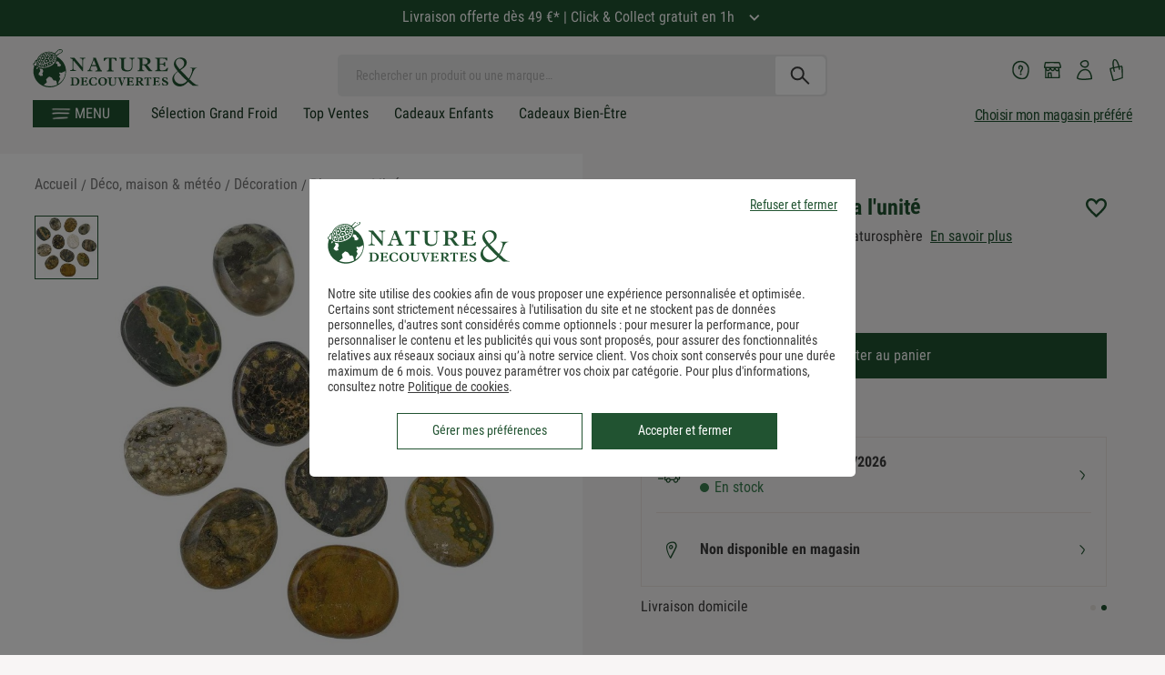

--- FILE ---
content_type: text/html; charset=utf-8
request_url: https://www.natureetdecouvertes.com/deco-maison/decoration/pierres-et-mineraux/galet-plat-jaspe-ocean-a-l-unite-92413630
body_size: 58048
content:
<!DOCTYPE html> <html xmlns="http://www.w3.org/1999/xhtml" xml:lang="fr" lang="fr"> <head><link href="https://cache.natureetdecouvertes.com" rel="preconnect" /> <link href="fonts.gstatic.com" rel="preconnect" crossorigin> <link href="//fonts.googleapis.com" rel="preconnect" /> <script>
   window.kameleoonDisplayPageTimeOut = true;
</script><link rel="preload" as="image" href="https://www.natureetdecouvertes.com/fstrz/r/s/cache.natureetdecouvertes.com/Medias/Images/Articles/92413630/794" fetchpriority="high"  media="(min-width: 768px)"><link rel="preload" as="image" href="https://www.natureetdecouvertes.com/fstrz/r/s/cache.natureetdecouvertes.com/Medias/Images/Articles/92413630/320" fetchpriority="high"  media="(min-width: 320px) and (max-width: 767px)"> <link rel="canonical" href="https://www.natureetdecouvertes.com/deco-maison/decoration/pierres-et-mineraux/galet-plat-jaspe-ocean-a-l-unite-92413630" /> <style>
    .no-stock {
        opacity: 0.5;
        pointer-events: none;
    }   
</style><script>fstrz=!0;;"use strict";window.FRZ_PAGE_TYPE="pdp";
</script><script>
    window.caReady = window.caReady || [];
    window.cact = function () { window.caReady.push(arguments); };
</script> <script type="text/javascript" id="tc_varsDeclaration">
    var pageLocation = window.location.pathname.toLowerCase();
    var userId = '';

    cact('consent.get', function (result) {

        if (result.consent.status === 'all-on') {//:
            // Consent was accepted
            userId = getCookie("guidtc");

            if (userId == '') {
                userId = '';
                if (userId == '') {
                    userId = guid();
                }
                initCookieTC(userId, "guidtc");
            }
        }
    });

    if (userId == '') {
        userId = '';
        if (userId == '') {
            userId = guid();
        }
    }
    user_typeFromClient = ''

    function initCookieTC(guid, nameCookie) {
        var exdate = new Date();
        exdate.setDate(exdate.getDate() + 1);
        var c_value = nameCookie+"=" + guid + "; expires=" + exdate.toUTCString() + ";domain=.natureetdecouvertes.com; path=/;secure";
        document.cookie = c_value;
    }

    function getCookie(name) {
        var name = name + "=";
        var ca = document.cookie.split(';');
        for (var i = 0; i < ca.length; i++) {
            var c = ca[i];
            while (c.charAt(0) == ' ') c = c.substring(1);
            if (c.indexOf(name) == 0) return c.substring(name.length, c.length);
        }
        return "";
    }

    function updateCookie(cname, cvalue) {
        var exdate = new Date();
        exdate.setDate(exdate.getMonth() + 1)
        document.cookie = cname + "=" + cvalue + "; expires=" + exdate.toDateString() + "; path = /;secure";
    }

    function guid() {
        function s4() {
            return Math.floor((1 + Math.random()) * 0x10000)
              .toString(16)
              .substring(1);
        }
        return s4() + s4() + '-' + s4() + '-' + s4() + '-' +
          s4() + '-' + s4() + s4() + s4();
    }


    var tc_vars = {
        env_template: "other_generic", /*TODO : Gérer les notions de rayons / sous rayons avec category/ subcategory*/  //Environment template
        env_work: 'p', //Environment work
        env_channel: 'd',
        env_language: 'fr', // Website language
        env_country: 'fr', // Country
        env_fasterize: '',// POur le cookie de fasterize

        user_id: userId, // // le numéro de compte client oir correcpondre à celui du CRM !!
        user_gender: '', // Visitor Gender
        user_age: '', // Visitor Age
        user_postalcode: '', // Visitor postal code
        user_category: '', // Visitor category (internal CRM segmentation)
        user_recency: '', // R - Visitor recency (last purchase date)
        user_frequency: '', // F - Visitor frequency (number of purchases)
        user_amount: '', // M - Visitor amount (total amount spent by the Client)
        user_email: '', // Email of the customer rempli par feedUserData
        user_email_hashed: '', // Email of the customer rempli par feedUserData
        user_email_optin: '', // Visitor optin newsletter or not
        user_status: '', // Visitor status : customer or prospect
        user_type: user_typeFromClient,
        user_store_id: '',
        user_segment: '',// segment RFM => pour lemoment pas de données remontées du CRM
        user_store_name: '', // Name of the store

        user_firstname: '', //(facturation) prenom
        user_surname: '',//(facturation) nom
        user_street1: '',//(facturation) adresse principale
        user_street2: '',//(facturation) adresse secondaire
        user_postal_code: '',//(facturation) code postal
        user_city: '',//(facturation) ville
        user_country: '',//(facturation) pays
        user_phone_number: '', //(facturation) : le numéro de téléphone déclaré à la facturation (sans indicatif)

        gift_message_bool: '', //option message cadeau activé ou non

        page_cat1: '', // Main Category
        page_cat2: '', // Category
        page_cat3: '', // Sub Category
        page_name: pageLocation, /*TODO : sans paramètres en minuscule */ // Page name (needed only when the analytics tool is implemented into TagCommander)
        page_error: '', // Error page
        list_products: [],
        search_filters: '', // Search Filters (JavaScript array)
        search_page_number: '', // Page number shown in results
        search_keywords: '', // Search keyword
        search_results_number: '', // Product number shown in results
        product_id: '', // Product reference
        product_name: '', // Product name
        product_unitprice_ati: '', // Product unit price ATI (all tax included)
        product_discount_ati: '', // Product discount price ATI (all tax included)
        product_unitprice_tf: '', // Product unit price TF (tax free)
        product_discount_tf: '', // Product discount price TF (tax free)
        product_currency: '', // Currency code (ISO code 4217)
        product_trademark: '', // Product trademark
        product_url_page: '', // Product URL (URL of the product page)
        product_url_picture: '', // Main picture absolute path from the first slash (URL of the product main image)
        product_isbundle: '', // Product bundle or not
        product_breadcrumb_id: '', // Product breadcrumb id (JavaScript array)
        product_breadcrumb_label: '', // Product breadcrumb label (JavaScript array)
        product_rating: '', // Product rating
        product_category: '', // Product category (nd,cc,mp)
        product_instock: '', // Product available in stock or not
        product_picture_type: '',
        product_position: '',
        product_variant: '',
        product_channel: '',//mp,n&d or mixte
        product_seller: '',
        product_brand: '',
        matchingCategorie :'',//
        order_id: '', // Order ID
        basket_id: '', // Basket ID created when a product is added to the basket
        order_amount_ati_without_sf: '', // Order amount ATI (all tax included) without shipping fee
        order_amount_ati_with_sf: '', // Order amount ATI (all tax included) with shipping fee
        order_discount_ati: '', // Order discount ATI (all tax included) - let empty if no discount
        order_ship_ati: '', // Order shipping fee ATI (all tax included)
        order_amount_tf_without_sf: '', // Order amount TF (tax free) without shipping fee
        order_amount_tf_with_sf: '', // Order amount TF (tax free) with shipping fee
        order_discount_tf: '', // Order discount TF (tax free) - let empty if no discount
        order_ship_tf: '', // Order shipping fee TF (tax free)
        order_tax: '', // Taxes
        order_payment_methods: '', // Payment methods (VISA, CB,MASTERCARD,AMEX,…) - JavaScript array if several payment methods for the same order
        order_shipping_method: '', // Shipping method (""home"",""kiala"",""colissimo""...)
        order_status: '', // Order status (""validated"",""rejected"",""waiting"")
        order_promo_code: '', // List of promotionnal codes/coupons in the order - JavaScript array if several coupons for the same order
        order_currency: 'EUR', // Currency code (ISO code 4217)
        order_newcustomer: '', // First order or already client
        order_amount_ati_without_sf_cc: '', // Order amount ATI (all tax included) without shipping fee CC
        order_amount_ati_with_sf_cc: '', // Order amount ATI (all tax included) with shipping fee CC
        order_products_number_cc: '', // Number of products into the order CC
        order_amount_ati_without_sf_nd: '', // Order amount ATI (all tax included) without shipping fee ND
        order_amount_ati_with_sf_nd: '', // Order amount ATI (all tax included) with shipping fee ND
        order_products_number_nd: '', // Number of products into the order ND
        order_amount_ati_without_sf_mp: '', // Order amount ATI (all tax included) without shipping fee MP
        order_amount_ati_with_sf_mp: '', // Order amount ATI (all tax included) with shipping fee MP
        order_products_number_mp: '', // Number of products into the order ND
        order_products_number: '', // Number of products into the order MP
        order_products: [],
        order_products_global: [],
        order_global: [],
        order_products_cc: [],
        order_products_nd: [],
        order_products_mp: [],
        site_version: '2025.12.26.1711',// version courante du site
        page_type: '',
        checkout_step_option: '',
        checkout_step: '',
        search_category: '',
        page_filters_valeur: '',
        page_filters_label: '',
        order_round: '',
        order_type: '',
        code_mag_prefere: '',
        code_mag_cc: '',
        product_strate_HP: [],
    }

</script> <script id="tc_varsPageSettings">
    tc_vars.env_template = 'product';
    tc_vars.product_id = "92413630";
    tc_vars.product_name = "galet_plat_jaspe_ocean_a_l_unite";
    tc_vars.product_unitprice_ati = '5.5';

    tc_vars.product_category = 'deco_maison_&_meteo/decoration/pierres_et_mineraux';
    tc_vars.product_unitprice_tf = '4.58';
    tc_vars.product_brand = 'naturosphere';
    tc_vars.product_seller = 'naturosphere';

    tc_vars.product_channel = 'mp';
    tc_vars.product_variant = '';
    tc_vars.product_discount_ati = '0';
    tc_vars.product_discount_tf = '0';
    tc_vars.product_currency = 'EUR';
    tc_vars.product_instock = 'no';
    tc_vars.product_position = '';
    tc_vars.product_url_picture = '//cache.natureetdecouvertes.com/Medias/Images/Articles/92413630/800';

         tc_vars.page_cat1 = 'deco_maison_&_meteo';
         tc_vars.page_cat2 = 'decoration';
         tc_vars.page_cat3 = 'pierres_et_mineraux';
</script> <script defer type="text/javascript" src="https://unpkg.com/default-passive-events"></script> <link rel="preload" href="https://www.natureetdecouvertes.com/fstrz/r/s/www.natureetdecouvertes.com/Scripts/foundation5.5.2/js/vendor/jquery.js" as="script"> <script type="text/javascript" src="https://www.natureetdecouvertes.com/fstrz/r/s/www.natureetdecouvertes.com/Scripts/foundation5.5.2/js/vendor/jquery.js" charset="utf-8" fetchpriority="high"></script> <link rel="preload" href="https://www.natureetdecouvertes.com/fstrz/r/s/www.natureetdecouvertes.com/Scripts/foundation5.5.2/js/vendor/modernizr.js" as="script"> <script type="text/javascript" src="https://www.natureetdecouvertes.com/fstrz/r/s/www.natureetdecouvertes.com/Scripts/foundation5.5.2/js/vendor/modernizr.js" charset="utf-8" fetchpriority="high"></script> <script type="text/javascript">
        // Duration in milliseconds to wait while the Kameleoon application file is loaded
        var kameleoonLoadingTimeout = 300;

        window.kameleoonQueue = window.kameleoonQueue || [];
        window.kameleoonStartLoadTime = new Date().getTime();
        if (!document.getElementById("kameleoonLoadingStyleSheet") && !window.kameleoonDisplayPageTimeOut) {
            var kameleoonS = document.getElementsByTagName("script")[0];
            var kameleoonCc = "* { visibility: hidden !important; background-image: none !important; }";
            var kameleoonStn = document.createElement("style");
            kameleoonStn.type = "text/css";
            kameleoonStn.id = "kameleoonLoadingStyleSheet";
            if (kameleoonStn.styleSheet) {
                kameleoonStn.styleSheet.cssText = kameleoonCc;
            }
            else {
                kameleoonStn.appendChild(document.createTextNode(kameleoonCc));
            }
            kameleoonS.parentNode.insertBefore(kameleoonStn, kameleoonS);
            window.kameleoonDisplayPage = function (fromEngine) {
                if (!fromEngine) {
                    window.kameleoonTimeout = true;
                }
                if (kameleoonStn.parentNode) {
                    kameleoonStn.parentNode.removeChild(kameleoonStn);
                }
            };
            window.kameleoonDisplayPageTimeOut = window.setTimeout(window.kameleoonDisplayPage, kameleoonLoadingTimeout);
        }

</script> <script type="text/javascript" src="//7eolh1cepr.kameleoon.eu/kameleoon.js" async="true"></script> <script type="text/javascript">
    const userAgentZebraString = "TC52,TC57";
    let estSotisurf = false;
    if (userAgentZebraString) {

        const userAgentsZebra = userAgentZebraString
            .split(",")
            .map(ua => ua.trim())
            .filter(ua => ua !== "");
        estSotisurf = userAgentsZebra.some(ua => navigator.userAgent.includes(ua));
    }
    function detectOrientation() {
        const newOrientation = (window.innerHeight > window.innerWidth) ? "portrait" : "landscape";
        const currentOrientation = getCookie("orientation");

        console.log("Current:", currentOrientation, "Detected:", newOrientation);

        // If cookie is undefined, set it without reloading
        if (typeof currentOrientation === "undefined" || currentOrientation === null
            || (typeof currentOrientation === 'string' && currentOrientation.trim() === '')) {
            document.cookie = "orientation=" + newOrientation + "; path=/";
        }

        // Check if cookie is defined and different to newOrientation
        else if ((typeof currentOrientation !== "undefined" && currentOrientation !== null) && currentOrientation !== newOrientation) {
            document.cookie = "orientation=" + newOrientation + "; path=/";
            if (!estSotisurf) {
                location.reload();
            }
        }

    }
    function getCookie(name) {
        const match = document.cookie.match(new RegExp('(^| )' + name + '=([^;]+)'));
        return match ? match[2] : null;
    }

    // Delay to allow browser orientation/layout to stabilize
    setTimeout(() => {
            detectOrientation();
    }, 300);

    let resizeTimeout;
    window.addEventListener("resize", () => {
        clearTimeout(resizeTimeout);
         resizeTimeout = setTimeout(detectOrientation, 300);

    });

    // Script Microssft Clarity
    (function (c, l, a, r, i, t, y) {
        c[a] = c[a] || function () {
            (c[a].q = c[a].q || []).push(arguments)
        };
        t = l.createElement(r);
        t.async = 1;
        t.src = "https://www.clarity.ms/tag/" + i;
        y = l.getElementsByTagName(r)[0];
        y.parentNode.insertBefore(t, y);
    })(window, document, "clarity", "script", "sjgveptpa5");
</script>  <meta charset="utf-8" /> <meta name="viewport" content="width=device-width, initial-scale=1.0, minimum-scale=0.9, maximum-scale=1" /> <title>Galet plat jaspe oc&#233;an - a l&#39;unit&#233;</title> <meta name="description" content="Galet plat jaspe oc&#233;an - a l&#39;unit&#233;, Un produit de la marque Naturosph&#232;re. Paiement s&#233;curis&#233; et livraison rapide."> <meta property="fb:admins" content="100001419523880" /> <meta property="fb:page_id" content="86664673840" /> <meta property="og:image" content="https://cache.natureetdecouvertes.com/wwwStaticContent/ned/fb/images/Logo_ND.jpg" /> <link rel="preload" href="/Content/css/fonts-style/google-fonts.css" as="style"> <link rel="StyleSheet" href="/Content/css/fonts-style/google-fonts.css" as="style" fetchpriority="high"> <link rel="preload" href="/Scripts/simpleScrollbar/ss.css" as="style"> <link rel="StyleSheet" href="/Scripts/simpleScrollbar/ss.css" as="style" fetchpriority="high"> <link rel="preload" href="/Scripts/no-ui-slider/jquery.nouislider.css" as="style"> <link rel="StyleSheet" type="text/css" href="/Scripts/no-ui-slider/jquery.nouislider.css" /> <link rel="preload" href="/dist/css/products.css?v=2025.12.26.1711" as="style"> <link rel="StyleSheet" type="text/css" href="/dist/css/products.css?v=2025.12.26.1711" /> <link rel="preload" as="image" href="https://www.natureetdecouvertes.com/fstrz/r/s/cache.natureetdecouvertes.com/Medias/Images/Articles/92413630/92413630-galet-plat-jaspe-oc-an-a-l-unit-_1.jpg"> <link rel="stylesheet" href="/dist/css/pageVendeur.css?v=2025.12.26.1711"> <link rel="preload" href="/dist/css/pageVendeur.css?v=2025.12.26.1711" as="style"> <link rel="shortcut icon" type="image/x-icon" href="https://www.natureetdecouvertes.com/fstrz/r/s/cache.natureetdecouvertes.com/wwwStaticContent/static/img/favicon.ico"> <link rel="apple-touch-icon" sizes="180x180" href="https://www.natureetdecouvertes.com/fstrz/r/s/cache.natureetdecouvertes.com/wwwStaticContent/static/img/apple-touch-icon.png"> <link rel="icon" type="image/png" sizes="32x32" href="https://www.natureetdecouvertes.com/fstrz/r/s/cache.natureetdecouvertes.com/wwwStaticContent/static/img/favicon-32x32.png"> <link rel="icon" type="image/png" sizes="16x16" href="https://www.natureetdecouvertes.com/fstrz/r/s/cache.natureetdecouvertes.com/wwwStaticContent/static/img/favicon-16x16.png"> <link rel="mask-icon" href="https://www.natureetdecouvertes.com/fstrz/r/s/cache.natureetdecouvertes.com/wwwStaticContent/static/img/safari-pinned-tab.svg" color="#ffffff"> <meta name="msapplication-TileColor" content="#ffffff"> <meta name="msapplication-TileImage" content="https://cache.natureetdecouvertes.com/wwwStaticContent/static/img/mstile-144x144.png"> <meta name="theme-color" content="#ffffff"> <meta property="og:title" content="Galet plat jaspe oc&#233;an - a l&#39;unit&#233;" /> <meta property="og:type" content="product" /> <meta property="og:price:amount" content="5,50" /> <meta property="product:price:currency" content="EUR" /> <meta property="og:description" content="" /> <meta property="og:image" content="https://cache.natureetdecouvertes.com/Medias/Images/Articles/92413630/690" /> <script type="text/javascript" src="https://www.natureetdecouvertes.com/fstrz/r/s/cdn.tagcommander.com/2238/tc_NatureDecouvertes_5.js"></script> <meta name="facebook-domain-verification" content="kkb7256p2cahp02i0ktotl5cb4z0i2" /> <meta name="format-detection" content="telephone=no"> <script>window.fasterize={};</script> <style>
/*Fstrz CSS Start*/

/*home_tags_mobile masqués*/
@media (min-width: 320px) and (max-width: 480px) {
    body:has(.box-rebours) {
    padding-top: 200px !important;
    }
    
    body:not(:has(.box-rebours)) {
    padding-top: 155px !important;
    }
}

/* correctif CLS pages produits */
.productSummary__price[data-fstrz-fragment-id]:empty {
    min-height: 64px;
}
#buyBox[data-fstrz-fragment-id]:empty {
    min-height: 132px;
}
.productSummary__desc[data-fstrz-fragment-id]:empty {
    min-height: 207px;
}

/*CLS menu - PERMET D'EVITER LE CLS LIE AU CALCUL JS DU SITE - à supprimer quand on meppera la version SANS JS avec class*/
@media (min-width: 768px) {
    body {
        padding-top: 157px !important;
    }
}

@media (max-width: 767px) {
    body {
        padding-top: 160px !important;
    }
}
/**********************************************/

/*scintillement du gris à supprimer lorsque la classe .page_ficheProduit sera insérée côté serveur */
body {
    background: #F8F5F5;
}

#slickVertical .slider:not(.slick-slider) .item:not(:first-child){
    display :none;
}

#slickVertical .slider:not(.slick-slider){
    margin-top : .75rem;
}
/*patch animation newsletter popin ajout panier*/
.popin-container .popin{
    animation : none !important;
}
@media only screen and (min-width: 1024px) {    
    .basket-popin.popin:not(:has(.eb-generic-template)){
        aspect-ratio : 3/2
    }
}

/*CLS résultat de recherche mobile*/
.search-content-results .product.miniFiche.cards-item a> img{
    aspect-ratio : 1;
}
/*Fstrz CSS End*/
</style></head> <body lang="fr-FR" itemscope="" itemtype="http://schema.org/WebPage" data-frz-flags='{"lazyload":false,"unlazyload":false,"deferjs":false,"cssontop":true,"minifyhtml":true,"concatcss":false,"minifycss":false,"concatjs":false,"minifyjs":false,"early-hints":true,"unsharding":true,"responsive":false,"edge_speed":true,"edge_seo":false,"service_worker":false,"edge_rewriter":true,"speculation_rules":false,"lazyloadjs":false}' data-frz-version="2" data-frz-target-key="market_place_product_pages" data-frz-target-label="Market Place Product Pages "> <div id="newLoader" class="hidden"> <div class="spinner"> <div class="bounce1"></div> <div class="bounce2"></div> <div class="bounce3"></div> </div> </div>  <aside class="hamburgerMenu"> <div class="hamburgerMenu__header">  <div class="hamburgerMenu__logoContainer"> <a href="/" title=""> <img alt="Logo Nature&Decouvertes" src="[data-uri]" /> </a> </div>  <div class="hamburgerMenu__toggle"> <div class="hamburgerMenu__toggleInside"></div> </div> </div> <ul class="hamburgerMenu__content"> <li class="  "> <a class="isBold text-right menuBlack  omenuBlack hmenuGold " href="/cadeaux/top-ventes"> <i class="icon-ned icon-universe "></i> <span>Top Ventes</span> </a> </li> <li class="  "> <a class="isBold text-right menuBlack hmenuGold " href="/cadeaux/nouveautes"> <i class="icon-ned icon-universe "></i> <span>nouveaut&#233;s</span> </a> </li> <li class="hamburgerMenu__hasSubMenu menu-idee-cadeau"> <span class="isBold text-right omenuGold hmenuGold menu-span-lien" data-href="#"> <i class="icon-ned icon-universe "></i> <span>Id&#233;e Cadeau</span> <i class="icon-ned icon-ned-arrow-right icon-arrow"></i> </span> <div class="hamburgerMenu__secondLevel subMenu"> <ul class="hamburgerMenu__list menu-idee-cadeau-source" boutique-id="items_idee_cadeau"> <li class="hamburgerMenu__hasSubMenu desktopHover"> <span class="menu-span-lien" data-href="#" title="Cadeaux de No&#235;l"> <span class="rightText">Cadeaux de No&#235;l</span> <i class="icon-ned icon-ned-arrow-right icon-arrow"></i> </span> <div class="hamburgerMenu__secondLevel subMenu"> <ul class="hamburgerMenu__list"> </ul> </div> </li> <li class="hamburgerMenu__hasSubMenu desktopHover"> <span class="menu-span-lien" data-href="#" title="Cadeau Homme"> <span class="rightText">Cadeau Homme</span> <i class="icon-ned icon-ned-arrow-right icon-arrow"></i> </span> <div class="hamburgerMenu__secondLevel subMenu"> <ul class="hamburgerMenu__list"> </ul> </div> </li> <li class="hamburgerMenu__hasSubMenu desktopHover"> <span class="menu-span-lien" data-href="#" title="Cadeau Femme"> <span class="rightText">Cadeau Femme</span> <i class="icon-ned icon-ned-arrow-right icon-arrow"></i> </span> <div class="hamburgerMenu__secondLevel subMenu"> <ul class="hamburgerMenu__list"> </ul> </div> </li> <li class="hamburgerMenu__hasSubMenu desktopHover"> <span class="menu-span-lien" data-href="#" title="Cadeau Enfant"> <span class="rightText">Cadeau Enfant</span> <i class="icon-ned icon-ned-arrow-right icon-arrow"></i> </span> <div class="hamburgerMenu__secondLevel subMenu"> <ul class="hamburgerMenu__list"> </ul> </div> </li> <li class="hamburgerMenu__hasSubMenu desktopHover"> <span class="menu-span-lien" data-href="#" title="Petites Attentions"> <span class="rightText">Petites Attentions</span> <i class="icon-ned icon-ned-arrow-right icon-arrow"></i> </span> <div class="hamburgerMenu__secondLevel subMenu"> <ul class="hamburgerMenu__list"> </ul> </div> </li> <li class="hamburgerMenu__hasSubMenu desktopHover"> <span class="menu-span-lien" data-href="#" title="Cadeau par occasion"> <span class="rightText">Cadeau par occasion</span> <i class="icon-ned icon-ned-arrow-right icon-arrow"></i> </span> <div class="hamburgerMenu__secondLevel subMenu"> <ul class="hamburgerMenu__list"> </ul> </div> </li> <li class="hamburgerMenu__hasSubMenu desktopHover"> <span class="menu-span-lien" data-href="#" title="Box et cartes cadeaux"> <span class="rightText">Box et cartes cadeaux</span> <i class="icon-ned icon-ned-arrow-right icon-arrow"></i> </span> <div class="hamburgerMenu__secondLevel subMenu"> <ul class="hamburgerMenu__list"> </ul> </div> </li> <li class="hamburgerMenu__hasSubMenu desktopHover"> <span class="menu-span-lien" data-href="#" title="Cadeau Saint Valentin"> <span class="rightText">Cadeau Saint Valentin</span> <i class="icon-ned icon-ned-arrow-right icon-arrow"></i> </span> <div class="hamburgerMenu__secondLevel subMenu"> <ul class="hamburgerMenu__list"> </ul> </div> </li> <li class="hamburgerMenu__hasSubMenu desktopHover"> <span class="menu-span-lien" data-href="#" title="Cadeau par prix"> <span class="rightText">Cadeau par prix</span> <i class="icon-ned icon-ned-arrow-right icon-arrow"></i> </span> <div class="hamburgerMenu__secondLevel subMenu"> <ul class="hamburgerMenu__list"> </ul> </div> </li> </ul> </div> </li> <li class="hamburgerMenu__hasSubMenu"> <span class="isBold text-right menuRed  omenuRed hmenuGold active allProducts menu-span-lien" data-href="#"> <i class="icon-ned icon-universe "></i> <span>Tous nos produits</span> <i class="icon-ned icon-ned-arrow-right icon-arrow"></i> </span> <div class="hamburgerMenu__secondLevel subMenu  mainMenu active"> <ul class="hamburgerMenu__list"> <li class="hamburgerMenu__hasSubMenu hasListItem"> <span data-category-id="32" data-href="#" title="Tout pour l&#39;enfant: jouets d&#39;&#233;veil, p&#233;dagogie Montessori, jeux &#233;ducatifs, jeux plein air, jeux de soci&#233;t&#233;, loisirs cr&#233;atifs... Livraison offerte d&#232;s 49€ *" class="universeLink menuBlack hmenuGold omenuGold menu-span-lien"> <i class="icon-ned icon-universe "></i> <span onmouseover="setDisplay();"> Jeux, jouets </span> <i class="icon-ned icon-ned-arrow-right icon-arrow"></i> </span> <div class="hamburgerMenu__secondLevel subMenu universe"> <ul class="hamburgerMenu__list" boutique-id="32"> <li class="hamburgerMenu__hasSubMenu desktopHover"> <div class="hamburgerMenu__secondLevel subMenu"> <ul class="hamburgerMenu__list"> </ul> </div> </li> <li class="hamburgerMenu__hasSubMenu desktopHover"> <div class="hamburgerMenu__secondLevel subMenu"> <ul class="hamburgerMenu__list"> </ul> </div> </li> <li class="hamburgerMenu__hasSubMenu desktopHover"> <div class="hamburgerMenu__secondLevel subMenu"> <ul class="hamburgerMenu__list"> </ul> </div> </li> <li class="hamburgerMenu__hasSubMenu desktopHover"> <div class="hamburgerMenu__secondLevel subMenu"> <ul class="hamburgerMenu__list"> </ul> </div> </li> <li class="hamburgerMenu__hasSubMenu desktopHover"> <div class="hamburgerMenu__secondLevel subMenu"> <ul class="hamburgerMenu__list"> </ul> </div> </li> <li class="hamburgerMenu__hasSubMenu desktopHover"> <div class="hamburgerMenu__secondLevel subMenu"> <ul class="hamburgerMenu__list"> </ul> </div> </li> <li class="hamburgerMenu__hasSubMenu desktopHover"> <div class="hamburgerMenu__secondLevel subMenu"> <ul class="hamburgerMenu__list"> </ul> </div> </li> <li class="hamburgerMenu__hasSubMenu desktopHover"> <div class="hamburgerMenu__secondLevel subMenu"> <ul class="hamburgerMenu__list"> </ul> </div> </li> <li class="hamburgerMenu__hasSubMenu desktopHover"> <div class="hamburgerMenu__secondLevel subMenu"> <ul class="hamburgerMenu__list"> </ul> </div> </li> <li class="hamburgerMenu__hasSubMenu desktopHover"> <div class="hamburgerMenu__secondLevel subMenu"> <ul class="hamburgerMenu__list"> </ul> </div> </li> <li class="hamburgerMenu__hasSubMenu desktopHover"> <div class="hamburgerMenu__secondLevel subMenu"> <ul class="hamburgerMenu__list"> </ul> </div> </li> <li class="hamburgerMenu__hasSubMenu desktopHover"> <div class="hamburgerMenu__secondLevel subMenu"> <ul class="hamburgerMenu__list"> </ul> </div> </li> </ul> </div> </li> <li class="hamburgerMenu__hasSubMenu hasListItem"> <span data-category-id="30" data-href="#" title="D&#233;couvrez notre gamme de produits pour renforcer votre bien-&#234;tre au quotidien : produits de massage, cosm&#233;tiques, yoga, luminoth&#233;rapie.. Commande simple et livraison gratuite d&#232;s 49€ d&#39;achat." class="universeLink menuBlack hmenuGold omenuGold menu-span-lien"> <i class="icon-ned icon-universe "></i> <span onmouseover="setDisplay();"> Bien-&#234;tre </span> <i class="icon-ned icon-ned-arrow-right icon-arrow"></i> </span> <div class="hamburgerMenu__secondLevel subMenu universe"> <ul class="hamburgerMenu__list" boutique-id="30"> <li class="hamburgerMenu__hasSubMenu desktopHover"> <div class="hamburgerMenu__secondLevel subMenu"> <ul class="hamburgerMenu__list"> </ul> </div> </li> <li class="hamburgerMenu__hasSubMenu desktopHover"> <div class="hamburgerMenu__secondLevel subMenu"> <ul class="hamburgerMenu__list"> </ul> </div> </li> <li class="hamburgerMenu__hasSubMenu desktopHover"> <div class="hamburgerMenu__secondLevel subMenu"> <ul class="hamburgerMenu__list"> </ul> </div> </li> <li class="hamburgerMenu__hasSubMenu desktopHover"> <div class="hamburgerMenu__secondLevel subMenu"> <ul class="hamburgerMenu__list"> </ul> </div> </li> <li class="hamburgerMenu__hasSubMenu desktopHover"> <div class="hamburgerMenu__secondLevel subMenu"> <ul class="hamburgerMenu__list"> </ul> </div> </li> <li class="hamburgerMenu__hasSubMenu desktopHover"> <div class="hamburgerMenu__secondLevel subMenu"> <ul class="hamburgerMenu__list"> </ul> </div> </li> <li class="hamburgerMenu__hasSubMenu desktopHover"> <div class="hamburgerMenu__secondLevel subMenu"> <ul class="hamburgerMenu__list"> </ul> </div> </li> <li class="hamburgerMenu__hasSubMenu desktopHover"> <div class="hamburgerMenu__secondLevel subMenu"> <ul class="hamburgerMenu__list"> </ul> </div> </li> <li class="hamburgerMenu__hasSubMenu desktopHover"> <div class="hamburgerMenu__secondLevel subMenu"> <ul class="hamburgerMenu__list"> </ul> </div> </li> </ul> </div> </li> <li class="hamburgerMenu__hasSubMenu hasListItem"> <span data-category-id="29" data-href="#" title="Des huiles essentielles et diffuseurs d&#39;huiles essentielles b&#233;n&#233;fiques pour profiter d&#39;une aromath&#233;rapie soign&#233;e. Commande simple et livraison rapide. " class="universeLink menuBlack hmenuGold omenuGold menu-span-lien"> <i class="icon-ned icon-universe "></i> <span onmouseover="setDisplay();"> Huiles essentielles &amp; diffuseurs </span> <i class="icon-ned icon-ned-arrow-right icon-arrow"></i> </span> <div class="hamburgerMenu__secondLevel subMenu universe"> <ul class="hamburgerMenu__list" boutique-id="29"> <li class="hamburgerMenu__hasSubMenu desktopHover"> <div class="hamburgerMenu__secondLevel subMenu"> <ul class="hamburgerMenu__list"> </ul> </div> </li> <li class="hamburgerMenu__hasSubMenu desktopHover"> <div class="hamburgerMenu__secondLevel subMenu"> <ul class="hamburgerMenu__list"> </ul> </div> </li> <li class="hamburgerMenu__hasSubMenu desktopHover"> <div class="hamburgerMenu__secondLevel subMenu"> <ul class="hamburgerMenu__list"> </ul> </div> </li> </ul> </div> </li> <li class="hamburgerMenu__hasSubMenu hasListItem"> <span data-category-id="37" data-href="#" title="Jardin : D&#233;couvrez notre s&#233;lection de produits pour embellir votre jardin &#233;t&#233; comme hiver. Commande et simple et livraison rapide." class="universeLink menuBlack hmenuGold omenuGold menu-span-lien"> <i class="icon-ned icon-universe "></i> <span onmouseover="setDisplay();"> Jardin </span> <i class="icon-ned icon-ned-arrow-right icon-arrow"></i> </span> <div class="hamburgerMenu__secondLevel subMenu universe"> <ul class="hamburgerMenu__list" boutique-id="37"> <li class="hamburgerMenu__hasSubMenu desktopHover"> <div class="hamburgerMenu__secondLevel subMenu"> <ul class="hamburgerMenu__list"> </ul> </div> </li> <li class="hamburgerMenu__hasSubMenu desktopHover"> <div class="hamburgerMenu__secondLevel subMenu"> <ul class="hamburgerMenu__list"> </ul> </div> </li> <li class="hamburgerMenu__hasSubMenu desktopHover"> <div class="hamburgerMenu__secondLevel subMenu"> <ul class="hamburgerMenu__list"> </ul> </div> </li> <li class="hamburgerMenu__hasSubMenu desktopHover"> <div class="hamburgerMenu__secondLevel subMenu"> <ul class="hamburgerMenu__list"> </ul> </div> </li> <li class="hamburgerMenu__hasSubMenu desktopHover"> <div class="hamburgerMenu__secondLevel subMenu"> <ul class="hamburgerMenu__list"> </ul> </div> </li> <li class="hamburgerMenu__hasSubMenu desktopHover"> <div class="hamburgerMenu__secondLevel subMenu"> <ul class="hamburgerMenu__list"> </ul> </div> </li> <li class="hamburgerMenu__hasSubMenu desktopHover"> <div class="hamburgerMenu__secondLevel subMenu"> <ul class="hamburgerMenu__list"> </ul> </div> </li> </ul> </div> </li> <li class="hamburgerMenu__hasSubMenu hasListItem"> <span data-category-id="34" data-href="#" title="D&#233;couvrez nos articles optiques et d&#39;astronomie: t&#233;l&#233;scopes, jumelles, loupes et microscopes. Commande simple et livraison rapide." class="universeLink menuBlack hmenuGold omenuGold menu-span-lien"> <i class="icon-ned icon-universe "></i> <span onmouseover="setDisplay();"> Optiques &amp; astronomie </span> <i class="icon-ned icon-ned-arrow-right icon-arrow"></i> </span> <div class="hamburgerMenu__secondLevel subMenu universe"> <ul class="hamburgerMenu__list" boutique-id="34"> <li class="hamburgerMenu__hasSubMenu desktopHover"> <div class="hamburgerMenu__secondLevel subMenu"> <ul class="hamburgerMenu__list"> </ul> </div> </li> <li class="hamburgerMenu__hasSubMenu desktopHover"> <div class="hamburgerMenu__secondLevel subMenu"> <ul class="hamburgerMenu__list"> </ul> </div> </li> <li class="hamburgerMenu__hasSubMenu desktopHover"> <div class="hamburgerMenu__secondLevel subMenu"> <ul class="hamburgerMenu__list"> </ul> </div> </li> <li class="hamburgerMenu__hasSubMenu desktopHover"> <div class="hamburgerMenu__secondLevel subMenu"> <ul class="hamburgerMenu__list"> </ul> </div> </li> </ul> </div> </li> <li class="hamburgerMenu__hasSubMenu hasListItem"> <span data-category-id="35" data-href="#" title="D&#233;couvrez nos &#233;piceries sucr&#233;es et sal&#233;es et partez &#224; la d&#233;couverte du monde gr&#226;ce &#224; nos th&#233;s bios cultiv&#233;s aux quatre coins de la plan&#232;te. Commande simple et livraison gratuite d&#232;s 49€ d&#39;achat." class="universeLink menuBlack hmenuGold omenuGold menu-span-lien"> <i class="icon-ned icon-universe "></i> <span onmouseover="setDisplay();"> Th&#233;s &amp; &#233;picerie </span> <i class="icon-ned icon-ned-arrow-right icon-arrow"></i> </span> <div class="hamburgerMenu__secondLevel subMenu universe"> <ul class="hamburgerMenu__list" boutique-id="35"> <li class="hamburgerMenu__hasSubMenu desktopHover"> <div class="hamburgerMenu__secondLevel subMenu"> <ul class="hamburgerMenu__list"> </ul> </div> </li> <li class="hamburgerMenu__hasSubMenu desktopHover"> <div class="hamburgerMenu__secondLevel subMenu"> <ul class="hamburgerMenu__list"> </ul> </div> </li> <li class="hamburgerMenu__hasSubMenu desktopHover"> <div class="hamburgerMenu__secondLevel subMenu"> <ul class="hamburgerMenu__list"> </ul> </div> </li> <li class="hamburgerMenu__hasSubMenu desktopHover"> <div class="hamburgerMenu__secondLevel subMenu"> <ul class="hamburgerMenu__list"> </ul> </div> </li> <li class="hamburgerMenu__hasSubMenu desktopHover"> <div class="hamburgerMenu__secondLevel subMenu"> <ul class="hamburgerMenu__list"> </ul> </div> </li> <li class="hamburgerMenu__hasSubMenu desktopHover"> <div class="hamburgerMenu__secondLevel subMenu"> <ul class="hamburgerMenu__list"> </ul> </div> </li> <li class="hamburgerMenu__hasSubMenu desktopHover"> <div class="hamburgerMenu__secondLevel subMenu"> <ul class="hamburgerMenu__list"> </ul> </div> </li> </ul> </div> </li> <li class="hamburgerMenu__hasSubMenu hasListItem"> <span data-category-id="33" data-href="#" title="D&#233;couvrez nos parfums d&#39;int&#233;rieurs, nos articles linge et literie et d&#233;coration d&#39;int&#233;rieure. Commande simple et livraison rapide. " class="universeLink menuBlack hmenuGold omenuGold menu-span-lien"> <i class="icon-ned icon-universe "></i> <span onmouseover="setDisplay();"> D&#233;co, maison &amp; m&#233;t&#233;o </span> <i class="icon-ned icon-ned-arrow-right icon-arrow"></i> </span> <div class="hamburgerMenu__secondLevel subMenu universe"> <ul class="hamburgerMenu__list" boutique-id="33"> <li class="hamburgerMenu__hasSubMenu desktopHover"> <a href="https://www.natureetdecouvertes.com/deco-maison/parfums-interieur" title="Parfums d&#39;int&#233;rieur"> <span class="rightText">Parfums d&#39;int&#233;rieur</span> <i class="icon-ned icon-ned-arrow-right icon-arrow"></i> </a> <div class="hamburgerMenu__secondLevel subMenu"> <ul class="hamburgerMenu__list"> <li class="LastLevel"> <a data-category-id="1484" href="https://www.natureetdecouvertes.com/deco-maison/parfums-interieur"> Parfums d&#39;int&#233;rieur </a> </li> <li class="lastLevel"> <a href="https://www.natureetdecouvertes.com/deco-maison/parfums-interieur/coffrets-senteurs"> Coffrets senteurs </a> </li> <li class="lastLevel"> <a href="https://www.natureetdecouvertes.com/deco-maison/parfums-interieur/bouquet-parfume"> Bouquet parfum&#233; et capilla ™ </a> </li> <li class="lastLevel"> <a href="https://www.natureetdecouvertes.com/deco-maison/parfums-interieur/recharge-capilla"> Recharge capilla ™ </a> </li> <li class="lastLevel"> <a href="https://www.natureetdecouvertes.com/deco-maison/parfums-interieur/diffuseur-ultrasons"> Diffuseurs ultrasons </a> </li> <li class="lastLevel"> <a href="https://www.natureetdecouvertes.com/deco-maison/parfums-interieur/brule-parfum"> Br&#251;le parfums </a> </li> <li class="lastLevel"> <a href="https://www.natureetdecouvertes.com/deco-maison/parfums-interieur/concentres-parfum"> Concentr&#233;s parfums </a> </li> <li class="lastLevel"> <a href="https://www.natureetdecouvertes.com/deco-maison/parfums-interieur/bougies-parfumees"> Bougies parfum&#233;es </a> </li> <li class="lastLevel"> <a href="https://www.natureetdecouvertes.com/deco-maison/parfums-interieur/vaporisateurs"> Vaporisateurs de parfum </a> </li> <li class="lastLevel"> <a href="https://www.natureetdecouvertes.com/deco-maison/parfums-interieur/encens-accessoires"> Encens et accessoires </a> </li> <li class="lastLevel"> <a href="https://www.natureetdecouvertes.com/deco-maison/parfums-interieur/accessoires-parfumes"> Accessoires parfum&#233;s </a> </li> </ul> </div> </li> <li class="hamburgerMenu__hasSubMenu desktopHover"> <a href="https://www.natureetdecouvertes.com/deco-maison/decoration" title="D&#233;coration"> <span class="rightText">D&#233;coration</span> <i class="icon-ned icon-ned-arrow-right icon-arrow"></i> </a> <div class="hamburgerMenu__secondLevel subMenu"> <ul class="hamburgerMenu__list"> <li class="LastLevel"> <a data-category-id="1493" href="https://www.natureetdecouvertes.com/deco-maison/decoration"> D&#233;coration </a> </li> <li class="lastLevel"> <a href="https://www.natureetdecouvertes.com/deco-maison/decoration/fontaines"> Fontaines d&#39;int&#233;rieur </a> </li> <li class="lastLevel"> <a href="https://www.natureetdecouvertes.com/deco-maison/decoration/globes-terrestres"> Globes terrestres </a> </li> <li class="lastLevel"> <a href="https://www.natureetdecouvertes.com/deco-maison/decoration/autres-decoration"> Objets d&#233;coratifs </a> </li> <li class="lastLevel"> <a href="https://www.natureetdecouvertes.com/deco-maison/decoration/decoration-murale"> D&#233;coration murale </a> </li> <li class="lastLevel"> <a href="https://www.natureetdecouvertes.com/deco-maison/decoration/horloges"> Horloges </a> </li> <li class="lastLevel"> <a href="https://www.natureetdecouvertes.com/deco-maison/decoration/coffre-panier"> Coffres et paniers </a> </li> <li class="lastLevel"> <a href="https://www.natureetdecouvertes.com/deco-maison/decoration/miroirs"> Miroirs </a> </li> <li class="lastLevel"> <a href="https://www.natureetdecouvertes.com/deco-maison/decoration/decoration-noel"> D&#233;coration de No&#235;l </a> </li> </ul> </div> </li> <li class="hamburgerMenu__hasSubMenu desktopHover"> <a href="https://www.natureetdecouvertes.com/deco-maison/meteo-appareils-mesure" title="M&#233;t&#233;o et appareils de mesures"> <span class="rightText">M&#233;t&#233;o et appareils de mesures</span> <i class="icon-ned icon-ned-arrow-right icon-arrow"></i> </a> <div class="hamburgerMenu__secondLevel subMenu"> <ul class="hamburgerMenu__list"> <li class="LastLevel"> <a data-category-id="1489" href="https://www.natureetdecouvertes.com/deco-maison/meteo-appareils-mesure"> M&#233;t&#233;o et appareils de mesures </a> </li> <li class="lastLevel"> <a href="https://www.natureetdecouvertes.com/deco-maison/meteo-appareils-mesure/station-meteo"> Station m&#233;t&#233;o </a> </li> <li class="lastLevel"> <a href="https://www.natureetdecouvertes.com/deco-maison/meteo-appareils-mesure/thermometres"> Thermom&#232;tres </a> </li> <li class="lastLevel"> <a href="https://www.natureetdecouvertes.com/deco-maison/meteo-appareils-mesure/barometres"> Barom&#232;tres </a> </li> <li class="lastLevel"> <a href="https://www.natureetdecouvertes.com/deco-maison/meteo-appareils-mesure/qualite-air"> Qualit&#233; de l&#39;air </a> </li> <li class="lastLevel"> <a href="https://www.natureetdecouvertes.com/deco-maison/meteo-appareils-mesure/horloge-maree"> Horloges &#224; mar&#233;e </a> </li> </ul> </div> </li> <li class="hamburgerMenu__hasSubMenu desktopHover"> <a href="https://www.natureetdecouvertes.com/deco-maison/cuisine-arts-table" title="Cuisine et art de la table"> <span class="rightText">Cuisine et art de la table</span> <i class="icon-ned icon-ned-arrow-right icon-arrow"></i> </a> <div class="hamburgerMenu__secondLevel subMenu"> <ul class="hamburgerMenu__list"> <li class="LastLevel"> <a data-category-id="1492" href="https://www.natureetdecouvertes.com/deco-maison/cuisine-arts-table"> Cuisine et art de la table </a> </li> <li class="lastLevel"> <a href="https://www.natureetdecouvertes.com/deco-maison/cuisine-arts-table/theieres"> Th&#233;i&#232;res </a> </li> <li class="lastLevel"> <a href="https://www.natureetdecouvertes.com/deco-maison/cuisine-arts-table/mugs"> Mugs, bols et tisani&#232;res </a> </li> <li class="lastLevel"> <a href="https://www.natureetdecouvertes.com/deco-maison/cuisine-arts-table/vaisselle"> Vaisselle </a> </li> <li class="lastLevel"> <a href="https://www.natureetdecouvertes.com/deco-maison/cuisine-arts-table/ustensiles"> Ustensiles </a> </li> <li class="lastLevel"> <a href="https://www.natureetdecouvertes.com/deco-maison/cuisine-arts-table/cafetiere-machine-a-expresso"> Cafeti&#232;res </a> </li> <li class="lastLevel"> <a href="https://www.natureetdecouvertes.com/deco-maison/cuisine-arts-table/petit-electromenager"> Petit Moyen Electrom&#233;nager </a> </li> <li class="lastLevel"> <a href="https://www.natureetdecouvertes.com/deco-maison/cuisine-arts-table/moulins-sel-poivre"> Moulins &#224; sel et poivre </a> </li> <li class="lastLevel"> <a href="https://www.natureetdecouvertes.com/deco-maison/cuisine-arts-table/rangement-cuisine"> Rangement Cuisine </a> </li> <li class="lastLevel"> <a href="https://www.natureetdecouvertes.com/deco-maison/cuisine-arts-table/oenologie"> Œnologie </a> </li> </ul> </div> </li> <li class="hamburgerMenu__hasSubMenu desktopHover"> <a href="https://www.natureetdecouvertes.com/deco-maison/meuble" title="Mobilier"> <span class="rightText">Mobilier</span> <i class="icon-ned icon-ned-arrow-right icon-arrow"></i> </a> <div class="hamburgerMenu__secondLevel subMenu"> <ul class="hamburgerMenu__list"> <li class="LastLevel"> <a data-category-id="20015" href="https://www.natureetdecouvertes.com/deco-maison/meuble"> Mobilier </a> </li> <li class="lastLevel"> <a href="https://www.natureetdecouvertes.com/deco-maison/meuble/chaises"> Chaises et tabourets </a> </li> <li class="lastLevel"> <a href="https://www.natureetdecouvertes.com/deco-maison/meuble/canapes"> Canap&#233;s </a> </li> <li class="lastLevel"> <a href="https://www.natureetdecouvertes.com/deco-maison/meuble/fauteuils"> Fauteuils </a> </li> <li class="lastLevel"> <a href="https://www.natureetdecouvertes.com/deco-maison/meuble/tables"> Tables </a> </li> <li class="lastLevel"> <a href="https://www.natureetdecouvertes.com/deco-maison/meuble/consoles"> Consoles </a> </li> <li class="lastLevel"> <a href="https://www.natureetdecouvertes.com/deco-maison/meuble/meubles-tv"> Tables basses, meubles tv </a> </li> <li class="lastLevel"> <a href="https://www.natureetdecouvertes.com/deco-maison/meuble/buffets"> Buffets </a> </li> <li class="lastLevel"> <a href="https://www.natureetdecouvertes.com/deco-maison/meuble/commodes"> Commodes </a> </li> <li class="lastLevel"> <a href="https://www.natureetdecouvertes.com/deco-maison/meuble/armoires"> Armoires </a> </li> <li class="lastLevel"> <a href="https://www.natureetdecouvertes.com/deco-maison/meuble/meuble-rangement"> Meubles de rangement </a> </li> <li class="lastLevel"> <a href="https://www.natureetdecouvertes.com/deco-maison/meuble/literie"> Literie </a> </li> <li class="lastLevel"> <a href="https://www.natureetdecouvertes.com/deco-maison/meuble/meubles-salle-de-bain"> Mobilier de salle de bain </a> </li> </ul> </div> </li> <li class="hamburgerMenu__hasSubMenu desktopHover"> <a href="https://www.natureetdecouvertes.com/deco-maison/linge-tapis" title="Linge de Maison et Tapis"> <span class="rightText">Linge de Maison et Tapis</span> <i class="icon-ned icon-ned-arrow-right icon-arrow"></i> </a> <div class="hamburgerMenu__secondLevel subMenu"> <ul class="hamburgerMenu__list"> <li class="LastLevel"> <a data-category-id="20217" href="https://www.natureetdecouvertes.com/deco-maison/linge-tapis"> Linge de Maison et Tapis </a> </li> <li class="lastLevel"> <a href="https://www.natureetdecouvertes.com/deco-maison/linge-tapis/coussins-et-plaids"> Coussins et plaids </a> </li> <li class="lastLevel"> <a href="https://www.natureetdecouvertes.com/deco-maison/linge-tapis/taie-oreiller-en-soie"> Taie d&#39;oreiller en soie </a> </li> <li class="lastLevel"> <a href="https://www.natureetdecouvertes.com/deco-maison/linge-tapis/tapis-lit-bain"> Tapis </a> </li> <li class="lastLevel"> <a href="https://www.natureetdecouvertes.com/deco-maison/linge-tapis/linge-de-lit"> Linge de lit </a> </li> <li class="lastLevel"> <a href="https://www.natureetdecouvertes.com/deco-maison/linge-tapis/linge-de-bain"> Linge de bain </a> </li> <li class="lastLevel"> <a href="https://www.natureetdecouvertes.com/deco-maison/linge-tapis/linge-de-table"> Linge de table </a> </li> <li class="lastLevel"> <a href="https://www.natureetdecouvertes.com/deco-maison/linge-tapis/equipement-de-lit"> Equipement de lit </a> </li> </ul> </div> </li> <li class="hamburgerMenu__hasSubMenu desktopHover"> <a href="https://www.natureetdecouvertes.com/deco-maison/chambre-enfant" title="Chambre enfants"> <span class="rightText">Chambre enfants</span> <i class="icon-ned icon-ned-arrow-right icon-arrow"></i> </a> <div class="hamburgerMenu__secondLevel subMenu"> <ul class="hamburgerMenu__list"> <li class="LastLevel"> <a data-category-id="1485" href="https://www.natureetdecouvertes.com/deco-maison/chambre-enfant"> Chambre enfants </a> </li> <li class="lastLevel"> <a href="https://www.natureetdecouvertes.com/deco-maison/chambre-enfant/luminaires-enfant"> Luminaires b&#233;b&#233; et enfant </a> </li> <li class="lastLevel"> <a href="https://www.natureetdecouvertes.com/deco-maison/chambre-enfant/tapis-coussins-enfant"> Tapis et coussins </a> </li> <li class="lastLevel"> <a href="https://www.natureetdecouvertes.com/deco-maison/chambre-enfant/stickers-deco-murale"> Stickers et d&#233;coration murale </a> </li> <li class="lastLevel"> <a href="https://www.natureetdecouvertes.com/deco-maison/chambre-enfant/decoration-chambre"> Objets d&#233;co enfant </a> </li> <li class="lastLevel"> <a href="https://www.natureetdecouvertes.com/deco-maison/chambre-enfant/tentes-tipis"> Tentes et tipis </a> </li> <li class="lastLevel"> <a href="https://www.natureetdecouvertes.com/deco-maison/chambre-enfant/mobilier-enfant"> Mobilier enfant </a> </li> <li class="lastLevel"> <a href="https://www.natureetdecouvertes.com/deco-maison/chambre-enfant/chaises-table-bureau"> Chaises, tables et bureaux </a> </li> <li class="lastLevel"> <a href="https://www.natureetdecouvertes.com/deco-maison/chambre-enfant/literie-enfant"> Literie enfant </a> </li> <li class="lastLevel"> <a href="https://www.natureetdecouvertes.com/deco-maison/chambre-enfant/linge-de-lit"> Linge de lit </a> </li> </ul> </div> </li> <li class="hamburgerMenu__hasSubMenu desktopHover"> <a href="https://www.natureetdecouvertes.com/deco-maison/luminaire" title="Luminaires"> <span class="rightText">Luminaires</span> <i class="icon-ned icon-ned-arrow-right icon-arrow"></i> </a> <div class="hamburgerMenu__secondLevel subMenu"> <ul class="hamburgerMenu__list"> <li class="LastLevel"> <a data-category-id="20210" href="https://www.natureetdecouvertes.com/deco-maison/luminaire"> Luminaires </a> </li> <li class="lastLevel"> <a href="https://www.natureetdecouvertes.com/deco-maison/luminaire/suspensions"> Suspensions </a> </li> <li class="lastLevel"> <a href="https://www.natureetdecouvertes.com/deco-maison/luminaire/lampadaires"> Lampadaires </a> </li> <li class="lastLevel"> <a href="https://www.natureetdecouvertes.com/deco-maison/luminaire/lampes"> Lampes a poser </a> </li> <li class="lastLevel"> <a href="https://www.natureetdecouvertes.com/deco-maison/luminaire/guirlandes"> Guirlandes </a> </li> </ul> </div> </li> <li class="hamburgerMenu__hasSubMenu desktopHover"> <a href="https://www.natureetdecouvertes.com/deco-maison/traitement-air" title="Traitement de l&#39;air"> <span class="rightText">Traitement de l&#39;air</span> <i class="icon-ned icon-ned-arrow-right icon-arrow"></i> </a> <div class="hamburgerMenu__secondLevel subMenu"> <ul class="hamburgerMenu__list"> <li class="LastLevel"> <a data-category-id="1488" href="https://www.natureetdecouvertes.com/deco-maison/traitement-air"> Traitement de l&#39;air </a> </li> <li class="lastLevel"> <a href="https://www.natureetdecouvertes.com/deco-maison/traitement-air/humidificateur"> Humidificateur </a> </li> <li class="lastLevel"> <a href="https://www.natureetdecouvertes.com/deco-maison/traitement-air/purificateur"> Purificateur et ventilateur </a> </li> <li class="lastLevel"> <a href="https://www.natureetdecouvertes.com/deco-maison/traitement-air/deshumidificateur"> D&#233;shumidificateur </a> </li> </ul> </div> </li> <li class="hamburgerMenu__hasSubMenu desktopHover"> <a href="https://www.natureetdecouvertes.com/deco-maison/plantes-interieur" title="Plantes d&#39;int&#233;rieur"> <span class="rightText">Plantes d&#39;int&#233;rieur</span> <i class="icon-ned icon-ned-arrow-right icon-arrow"></i> </a> <div class="hamburgerMenu__secondLevel subMenu"> <ul class="hamburgerMenu__list"> <li class="LastLevel"> <a data-category-id="2728" href="https://www.natureetdecouvertes.com/deco-maison/plantes-interieur"> Plantes d&#39;int&#233;rieur </a> </li> <li class="lastLevel"> <a href="https://www.natureetdecouvertes.com/deco-maison/plantes-interieur/terrariums"> Terrariums </a> </li> <li class="lastLevel"> <a href="https://www.natureetdecouvertes.com/deco-maison/plantes-interieur/accessoires-plantes-interieur"> Accessoires pour plantes d&#39;int&#233;rieur </a> </li> <li class="lastLevel"> <a href="https://www.natureetdecouvertes.com/deco-maison/plantes-interieur/kokedama"> Kokedama et plantes murales </a> </li> <li class="lastLevel"> <a href="https://www.natureetdecouvertes.com/deco-maison/plantes-interieur/plantes-atypiques"> Plantes originales atypiques </a> </li> <li class="lastLevel"> <a href="https://www.natureetdecouvertes.com/deco-maison/plantes-interieur/graines-plantes-interieur"> Graines de plantes d&#39;int&#233;rieur </a> </li> </ul> </div> </li> <li class="hamburgerMenu__hasSubMenu desktopHover"> <a href="https://www.natureetdecouvertes.com/deco-maison/entretien-maison" title="Entretien de la maison"> <span class="rightText">Entretien de la maison</span> <i class="icon-ned icon-ned-arrow-right icon-arrow"></i> </a> <div class="hamburgerMenu__secondLevel subMenu"> <ul class="hamburgerMenu__list"> <li class="LastLevel"> <a data-category-id="20236" href="https://www.natureetdecouvertes.com/deco-maison/entretien-maison"> Entretien de la maison </a> </li> <li class="lastLevel"> <a href="https://www.natureetdecouvertes.com/deco-maison/entretien-maison/entretien-linge"> Entretien du linge </a> </li> <li class="lastLevel"> <a href="https://www.natureetdecouvertes.com/deco-maison/entretien-maison/entretien-pour-maison"> Entretien de la maison </a> </li> <li class="lastLevel"> <a href="https://www.natureetdecouvertes.com/deco-maison/entretien-maison/energie-chauffage"> Energie et chauffage </a> </li> </ul> </div> </li> <li class="lastLevel"> <a class="hamburgerMenu__seeMore" data-category-id="33" href="/deco-maison" title="D&#233;couvrez nos parfums d&#39;int&#233;rieurs, nos articles linge et literie et d&#233;coration d&#39;int&#233;rieure. Commande simple et livraison rapide. "> <span class="rightText">Actualités D&#233;co, maison &amp; m&#233;t&#233;o</span> </a> </li> </ul> </div> </li> <li class="hamburgerMenu__hasSubMenu hasListItem"> <span data-category-id="67" data-href="#" title="Bijoux" class="universeLink menuBlack hmenuGold omenuGold menu-span-lien"> <i class="icon-ned icon-universe "></i> <span onmouseover="setDisplay();"> Bijoux </span> <i class="icon-ned icon-ned-arrow-right icon-arrow"></i> </span> <div class="hamburgerMenu__secondLevel subMenu universe"> <ul class="hamburgerMenu__list" boutique-id="67"> <li class="hamburgerMenu__hasSubMenu desktopHover"> <div class="hamburgerMenu__secondLevel subMenu"> <ul class="hamburgerMenu__list"> </ul> </div> </li> <li class="hamburgerMenu__hasSubMenu desktopHover"> <div class="hamburgerMenu__secondLevel subMenu"> <ul class="hamburgerMenu__list"> </ul> </div> </li> <li class="hamburgerMenu__hasSubMenu desktopHover"> <div class="hamburgerMenu__secondLevel subMenu"> <ul class="hamburgerMenu__list"> </ul> </div> </li> <li class="hamburgerMenu__hasSubMenu desktopHover"> <div class="hamburgerMenu__secondLevel subMenu"> <ul class="hamburgerMenu__list"> </ul> </div> </li> <li class="hamburgerMenu__hasSubMenu desktopHover"> <div class="hamburgerMenu__secondLevel subMenu"> <ul class="hamburgerMenu__list"> </ul> </div> </li> <li class="hamburgerMenu__hasSubMenu desktopHover"> <div class="hamburgerMenu__secondLevel subMenu"> <ul class="hamburgerMenu__list"> </ul> </div> </li> </ul> </div> </li> <li class="hamburgerMenu__hasSubMenu hasListItem"> <span data-category-id="36" data-href="#" title="D&#233;couvrez tous nos produits outdoor: pour la randonn&#233;e, pour le voyage, le camping, le pique-nique.. Commande simple et livraison rapide." class="universeLink menuBlack hmenuGold omenuGold menu-span-lien"> <i class="icon-ned icon-universe "></i> <span onmouseover="setDisplay();"> Outdoor </span> <i class="icon-ned icon-ned-arrow-right icon-arrow"></i> </span> <div class="hamburgerMenu__secondLevel subMenu universe"> <ul class="hamburgerMenu__list" boutique-id="36"> <li class="hamburgerMenu__hasSubMenu desktopHover"> <div class="hamburgerMenu__secondLevel subMenu"> <ul class="hamburgerMenu__list"> </ul> </div> </li> <li class="hamburgerMenu__hasSubMenu desktopHover"> <div class="hamburgerMenu__secondLevel subMenu"> <ul class="hamburgerMenu__list"> </ul> </div> </li> <li class="hamburgerMenu__hasSubMenu desktopHover"> <div class="hamburgerMenu__secondLevel subMenu"> <ul class="hamburgerMenu__list"> </ul> </div> </li> <li class="hamburgerMenu__hasSubMenu desktopHover"> <div class="hamburgerMenu__secondLevel subMenu"> <ul class="hamburgerMenu__list"> </ul> </div> </li> <li class="hamburgerMenu__hasSubMenu desktopHover"> <div class="hamburgerMenu__secondLevel subMenu"> <ul class="hamburgerMenu__list"> </ul> </div> </li> <li class="hamburgerMenu__hasSubMenu desktopHover"> <div class="hamburgerMenu__secondLevel subMenu"> <ul class="hamburgerMenu__list"> </ul> </div> </li> <li class="hamburgerMenu__hasSubMenu desktopHover"> <div class="hamburgerMenu__secondLevel subMenu"> <ul class="hamburgerMenu__list"> </ul> </div> </li> <li class="hamburgerMenu__hasSubMenu desktopHover"> <div class="hamburgerMenu__secondLevel subMenu"> <ul class="hamburgerMenu__list"> </ul> </div> </li> <li class="hamburgerMenu__hasSubMenu desktopHover"> <div class="hamburgerMenu__secondLevel subMenu"> <ul class="hamburgerMenu__list"> </ul> </div> </li> <li class="hamburgerMenu__hasSubMenu desktopHover"> <div class="hamburgerMenu__secondLevel subMenu"> <ul class="hamburgerMenu__list"> </ul> </div> </li> </ul> </div> </li> <li class="hamburgerMenu__hasSubMenu hasListItem"> <span data-category-id="38" data-href="#" title="D&#233;couvrez notre espace librairie (cuisine, bien-&#234;tre, nature, voyage), nos jeux et cd / films. Commande simple et livraison rapide. " class="universeLink menuBlack hmenuGold omenuGold menu-span-lien"> <i class="icon-ned icon-universe "></i> <span onmouseover="setDisplay();"> Livres &amp; Loisirs </span> <i class="icon-ned icon-ned-arrow-right icon-arrow"></i> </span> <div class="hamburgerMenu__secondLevel subMenu universe"> <ul class="hamburgerMenu__list" boutique-id="38"> <li class="hamburgerMenu__hasSubMenu desktopHover"> <div class="hamburgerMenu__secondLevel subMenu"> <ul class="hamburgerMenu__list"> </ul> </div> </li> <li class="hamburgerMenu__hasSubMenu desktopHover"> <div class="hamburgerMenu__secondLevel subMenu"> <ul class="hamburgerMenu__list"> </ul> </div> </li> <li class="hamburgerMenu__hasSubMenu desktopHover"> <div class="hamburgerMenu__secondLevel subMenu"> <ul class="hamburgerMenu__list"> </ul> </div> </li> <li class="hamburgerMenu__hasSubMenu desktopHover"> <div class="hamburgerMenu__secondLevel subMenu"> <ul class="hamburgerMenu__list"> </ul> </div> </li> <li class="hamburgerMenu__hasSubMenu desktopHover"> <div class="hamburgerMenu__secondLevel subMenu"> <ul class="hamburgerMenu__list"> </ul> </div> </li> <li class="hamburgerMenu__hasSubMenu desktopHover"> <div class="hamburgerMenu__secondLevel subMenu"> <ul class="hamburgerMenu__list"> </ul> </div> </li> <li class="hamburgerMenu__hasSubMenu desktopHover"> <div class="hamburgerMenu__secondLevel subMenu"> <ul class="hamburgerMenu__list"> </ul> </div> </li> <li class="hamburgerMenu__hasSubMenu desktopHover"> <div class="hamburgerMenu__secondLevel subMenu"> <ul class="hamburgerMenu__list"> </ul> </div> </li> <li class="hamburgerMenu__hasSubMenu desktopHover"> <div class="hamburgerMenu__secondLevel subMenu"> <ul class="hamburgerMenu__list"> </ul> </div> </li> <li class="hamburgerMenu__hasSubMenu desktopHover"> <div class="hamburgerMenu__secondLevel subMenu"> <ul class="hamburgerMenu__list"> </ul> </div> </li> </ul> </div> </li> <li class="hamburgerMenu__hasSubMenu hasListItem"> <span data-category-id="53" data-href="#" title="D&#233;couvrez une large s&#233;lection pu&#233;riculture / produits pour b&#233;b&#233; chez Nature et D&#233;couvertes. Commande simple, paiement s&#233;curis&#233; et livraison rapide." class="universeLink menuBlack hmenuGold omenuGold menu-span-lien"> <i class="icon-ned icon-universe "></i> <span onmouseover="setDisplay();"> B&#233;b&#233;, Pu&#233;riculture </span> <i class="icon-ned icon-ned-arrow-right icon-arrow"></i> </span> <div class="hamburgerMenu__secondLevel subMenu universe"> <ul class="hamburgerMenu__list" boutique-id="53"> <li class="hamburgerMenu__hasSubMenu desktopHover"> <div class="hamburgerMenu__secondLevel subMenu"> <ul class="hamburgerMenu__list"> </ul> </div> </li> <li class="hamburgerMenu__hasSubMenu desktopHover"> <div class="hamburgerMenu__secondLevel subMenu"> <ul class="hamburgerMenu__list"> </ul> </div> </li> <li class="hamburgerMenu__hasSubMenu desktopHover"> <div class="hamburgerMenu__secondLevel subMenu"> <ul class="hamburgerMenu__list"> </ul> </div> </li> <li class="hamburgerMenu__hasSubMenu desktopHover"> <div class="hamburgerMenu__secondLevel subMenu"> <ul class="hamburgerMenu__list"> </ul> </div> </li> <li class="hamburgerMenu__hasSubMenu desktopHover"> <div class="hamburgerMenu__secondLevel subMenu"> <ul class="hamburgerMenu__list"> </ul> </div> </li> <li class="hamburgerMenu__hasSubMenu desktopHover"> <div class="hamburgerMenu__secondLevel subMenu"> <ul class="hamburgerMenu__list"> </ul> </div> </li> <li class="hamburgerMenu__hasSubMenu desktopHover"> <div class="hamburgerMenu__secondLevel subMenu"> <ul class="hamburgerMenu__list"> </ul> </div> </li> </ul> </div> </li> <li class="hamburgerMenu__hasSubMenu hasListItem"> <span data-category-id="66" data-href="#" title="D&#233;couvrez notre gamme de produits cosm&#233;tiques et maquillage. Commande simple et livraison gratuite d&#232;s 49€ d&#39;achat sur le site. " class="universeLink menuBlack hmenuGold omenuGold menu-span-lien"> <i class="icon-ned icon-universe "></i> <span onmouseover="setDisplay();"> Cosm&#233;tiques et maquillage </span> <i class="icon-ned icon-ned-arrow-right icon-arrow"></i> </span> <div class="hamburgerMenu__secondLevel subMenu universe"> <ul class="hamburgerMenu__list" boutique-id="66"> <li class="hamburgerMenu__hasSubMenu desktopHover"> <div class="hamburgerMenu__secondLevel subMenu"> <ul class="hamburgerMenu__list"> </ul> </div> </li> <li class="hamburgerMenu__hasSubMenu desktopHover"> <div class="hamburgerMenu__secondLevel subMenu"> <ul class="hamburgerMenu__list"> </ul> </div> </li> <li class="hamburgerMenu__hasSubMenu desktopHover"> <div class="hamburgerMenu__secondLevel subMenu"> <ul class="hamburgerMenu__list"> </ul> </div> </li> <li class="hamburgerMenu__hasSubMenu desktopHover"> <div class="hamburgerMenu__secondLevel subMenu"> <ul class="hamburgerMenu__list"> </ul> </div> </li> <li class="hamburgerMenu__hasSubMenu desktopHover"> <div class="hamburgerMenu__secondLevel subMenu"> <ul class="hamburgerMenu__list"> </ul> </div> </li> <li class="hamburgerMenu__hasSubMenu desktopHover"> <div class="hamburgerMenu__secondLevel subMenu"> <ul class="hamburgerMenu__list"> </ul> </div> </li> <li class="hamburgerMenu__hasSubMenu desktopHover"> <div class="hamburgerMenu__secondLevel subMenu"> <ul class="hamburgerMenu__list"> </ul> </div> </li> <li class="hamburgerMenu__hasSubMenu desktopHover"> <div class="hamburgerMenu__secondLevel subMenu"> <ul class="hamburgerMenu__list"> </ul> </div> </li> <li class="hamburgerMenu__hasSubMenu desktopHover"> <div class="hamburgerMenu__secondLevel subMenu"> <ul class="hamburgerMenu__list"> </ul> </div> </li> </ul> </div> </li> <li class="hamburgerMenu__hasSubMenu hasListItem"> <span data-category-id="31" data-href="#" title="D&#233;couvrez tous nos articles de mode, maroquinerie et chapeaux de Nature et D&#233;couvertes. Commande simple et livraison rapide." class="universeLink menuBlack hmenuGold omenuGold menu-span-lien"> <i class="icon-ned icon-universe "></i> <span onmouseover="setDisplay();"> Mode &amp; bagage </span> <i class="icon-ned icon-ned-arrow-right icon-arrow"></i> </span> <div class="hamburgerMenu__secondLevel subMenu universe"> <ul class="hamburgerMenu__list" boutique-id="31"> <li class="hamburgerMenu__hasSubMenu desktopHover"> <div class="hamburgerMenu__secondLevel subMenu"> <ul class="hamburgerMenu__list"> </ul> </div> </li> <li class="hamburgerMenu__hasSubMenu desktopHover"> <div class="hamburgerMenu__secondLevel subMenu"> <ul class="hamburgerMenu__list"> </ul> </div> </li> <li class="hamburgerMenu__hasSubMenu desktopHover"> <div class="hamburgerMenu__secondLevel subMenu"> <ul class="hamburgerMenu__list"> </ul> </div> </li> <li class="hamburgerMenu__hasSubMenu desktopHover"> <div class="hamburgerMenu__secondLevel subMenu"> <ul class="hamburgerMenu__list"> </ul> </div> </li> </ul> </div> </li> <li class="hamburgerMenu__hasSubMenu hasListItem"> <span data-category-id="72" data-href="#" title="ANIMALERIE" class="universeLink menuBlack hmenuGold omenuGold menu-span-lien"> <i class="icon-ned icon-universe "></i> <span onmouseover="setDisplay();"> Animal &amp; compagnie </span> <i class="icon-ned icon-ned-arrow-right icon-arrow"></i> </span> <div class="hamburgerMenu__secondLevel subMenu universe"> <ul class="hamburgerMenu__list" boutique-id="72"> <li class="hamburgerMenu__hasSubMenu desktopHover"> <div class="hamburgerMenu__secondLevel subMenu"> <ul class="hamburgerMenu__list"> </ul> </div> </li> <li class="hamburgerMenu__hasSubMenu desktopHover"> <div class="hamburgerMenu__secondLevel subMenu"> <ul class="hamburgerMenu__list"> </ul> </div> </li> <li class="hamburgerMenu__hasSubMenu desktopHover"> <div class="hamburgerMenu__secondLevel subMenu"> <ul class="hamburgerMenu__list"> </ul> </div> </li> <li class="hamburgerMenu__hasSubMenu desktopHover"> <div class="hamburgerMenu__secondLevel subMenu"> <ul class="hamburgerMenu__list"> </ul> </div> </li> <li class="hamburgerMenu__hasSubMenu desktopHover"> <div class="hamburgerMenu__secondLevel subMenu"> <ul class="hamburgerMenu__list"> </ul> </div> </li> </ul> </div> </li> </ul> </div> </li> <li class="bgGold"> <a class="isBold text-right menuBlack  omenuGold hmenuGold " href="/magasins"> <i class="icon-ned icon-universe"></i> <span id="burgerMenuMagasinPrefere"> Magasins </span> <i class="icon-ned icon-ned-arrow-right icon-arrow"></i> </a> </li> <li class="hamburgerMenu__hasSubMenu bgGold "> <a class="isBold text-right menuBlack  omenuGold hmenuGold " href=""> <i class="icon-ned icon-universe "></i> <span>Services</span> <i class="icon-ned icon-ned-arrow-right icon-arrow"></i> </a> <div class="hamburgerMenu__secondLevel subMenu universe  "> <ul class="hamburgerMenu__list"> <li class="hamburgerMenu__hasSubMenu lastLevel "> <a href="/Livraison" title="Livraisons" class="universeLink menuBlack hmenuGold"> <i class="icon-ned icon-universe "></i> <span onmouseover="setDisplay();">Livraisons </span> </a> </li> <li class="hamburgerMenu__hasSubMenu lastLevel "> <a href="/cartecadeau" title="Carte Cadeau" class="universeLink menuBlack hmenuGold"> <i class="icon-ned icon-universe "></i> <span onmouseover="setDisplay();">Carte Cadeau </span> </a> </li> <li class="hamburgerMenu__hasSubMenu lastLevel "> <a href="///natureetdecouvertes.lepotcommun.fr" title=" Offrez un cadeau group&#233; " class="universeLink menuBlack hmenuGold"> <i class="icon-ned icon-universe "></i> <span onmouseover="setDisplay();"> Offrez un cadeau group&#233;  </span> </a> </li> <li class="hamburgerMenu__hasSubMenu lastLevel "> <a href="/retour-remboursement" title=" Retour gratuit et pr&#233;pay&#233; " class="universeLink menuBlack hmenuGold"> <i class="icon-ned icon-universe "></i> <span onmouseover="setDisplay();"> Retour gratuit et pr&#233;pay&#233;  </span> </a> </li> <li class="hamburgerMenu__hasSubMenu lastLevel "> <a href="/documentation/sommaire" title=" Nos conseils pour bien choisir " class="universeLink menuBlack hmenuGold"> <i class="icon-ned icon-universe "></i> <span onmouseover="setDisplay();"> Nos conseils pour bien choisir  </span> </a> </li> <li class="hamburgerMenu__hasSubMenu lastLevel "> <a href="/code-promo-et-reduction" title=" Codes promo &amp; r&#233;ductions " class="universeLink menuBlack hmenuGold"> <i class="icon-ned icon-universe "></i> <span onmouseover="setDisplay();"> Codes promo &amp; r&#233;ductions  </span> </a> </li> <li class="hamburgerMenu__hasSubMenu lastLevel "> <a href="/marketplace" title=" Marketplace - comment &#231;a marche " class="universeLink menuBlack hmenuGold"> <i class="icon-ned icon-universe "></i> <span onmouseover="setDisplay();"> Marketplace - comment &#231;a marche  </span> </a> </li> </ul> </div> </li> <li class=" bgGold "> <a class="isBold text-right menuBlack  omenuGold hmenuGold " href="https://entreprise-engagee.natureetdecouvertes.com/"> <i class="icon-ned icon-universe "></i> <span>Au cœur de la marque</span> </a> </li> </ul> </aside> <script>

  var dicRayonsJsonCrypted = '[base64]/[base64]/[base64]/[base64]/[base64]/[base64]/DqyBLYXlhaywgUGFkZGxlIGV0IFN1cmZcdTAwMjdcdTAwM2VcdTAwM2NzcGFuIGNsYXNzPVx1MDAyN3JpZ2h0VGV4dFx1MDAyN1x1MDAzZUNhbm/[base64]';
$(".hamburgerMenu__hasSubMenu.hasListItem").click(function () {
    $(".hamburgerMenu__hasSubMenu.hasListItem").find(".hamburgerMenu__secondLevel>ul").each(function () {
        $(this).html("");
    })

    var _this = this, listItems = $(this).find('.hamburgerMenu__list');

    listItems.each(function () {
        if ($(this).attr("boutique-id") && $(_this).children("span").hasClass("active") || $(this).attr("boutique-id") && $(_this).children("a").hasClass("active")) {
            var dicRayonsJson = JSON.parse(ned.commun.decodeUnicode(dicRayonsJsonCrypted));
            if(dicRayonsJson[$(this).attr("boutique-id")]) $(this).html(dicRayonsJson[$(this).attr("boutique-id")]);
        }
    });
});

    function setDisplay() {
        if ($('.hoverDiv ul').css('display') == 'block') {
            $('.hoverDiv ul').hide();
        }
    };

    $(document).on('click', '.hamburgerMenu__toggle', function (e) {
        e.preventDefault();
        if ($('.hamburgerMenu').hasClass('active')) {
            $('.hoverDiv').hide();
        }
        $('.hamburgerMenu__toggle').toggleClass('active');
        $('.hamburgerMenu').toggleClass('active');
    });

    myAside = document.querySelector('aside');
    myAside.addEventListener('click', function (e) {
        if (e.offsetX > myAside.offsetWidth && $('.hamburgerMenu').hasClass('active')) {
            $('.hoverDiv').hide();
            $('.hamburgerMenu__toggle').toggleClass('active');
            $('.hamburgerMenu').toggleClass('active');
        }
    });

    $('.hamburgerMenu__hasSubMenu').on('click', '> a', function (event) {

        if (event.delegateTarget.className.indexOf("lastLevel") === -1) {
            event.preventDefault();
        }

        $(this).toggleClass('active');
        $(this).siblings('.subMenu').toggleClass('active');
    });

    $('.hamburgerMenu__hasSubMenu').on('click', '> span', function (event) {

        if (event.delegateTarget.className.indexOf("lastLevel") === -1) {
            event.preventDefault();
        }

        $(this).toggleClass('active');
        $(this).siblings('.subMenu').toggleClass('active');
    });

    $('.subMenu').on('click', '.back', function (e) {
        e.preventDefault();
        $(this).closest('.subMenu').removeClass('active')
            .siblings('a, span').removeClass('active');
    });

    $('.langPicker').on('click', function (e) {
        e.preventDefault();
        $(this).siblings('.langPicker__choices').toggleClass('active');
    });

    $('.hamburgerMenu__hasSubMenu').on('click', '> a', function () {
        var submenu = $(this).siblings('.subMenu');
        if (submenu.hasClass('active')) {
            submenu.slideDown('fast');
        } else {
            submenu.slideUp('fast');
        }
    });

    $('.hamburgerMenu__hasSubMenu').on('click', '> span', function () {
        var submenu = $(this).siblings('.subMenu');
        if (submenu.hasClass('active')) {
            submenu.slideDown('fast');
        } else {
            submenu.slideUp('fast');
        }
    });


    $('.universeLink').on('click', function () {
        var clickedMenu = $(this).siblings('.subMenu');
        if (!($(".back").length > 0) || ($(".back").css('display') == 'none')) {
            $('.universe').not(clickedMenu).each(function () {
                $(this).slideUp('fast');
                $(this).removeClass('active');
                //enlever active du a parent
                $(this).prev().removeClass('active');
            });
        }
    });

    $('.hamburgerMenu__content').on('click', '> .hamburgerMenu__hasSubMenu', function () {
        if (window.matchMedia("(max-width: 480px)").matches) {
            var subMenu = $(this).find('.subMenu')
            if (subMenu.hasClass('active')) {
                $('.hamburgerMenu__content').css('overflow-y', 'hidden');
            } else {
                $('.hamburgerMenu__content').css('overflow-y', 'scroll');
            }
        }

    });


</script> <script>
        $(".menu-idee-cadeau > span").click(function () {
            var _this = this, sourceItems = $('.menu-idee-cadeau-source.hamburgerMenu__list');
            if ($(sourceItems).attr("boutique-id")) {
                var dicRayonsJson = JSON.parse(ned.commun.decodeUnicode(dicRayonsJsonCrypted));
                if (dicRayonsJson[$(sourceItems).attr("boutique-id")]) $(sourceItems).html(dicRayonsJson[$(sourceItems).attr("boutique-id")]);
            }
        });

        servicesDiv = document.querySelector('#services');
        if (document.querySelector('#services') !== null) {
            servicesDiv.addEventListener('click', function (e) {
                setTimeout(function () {
                    $('.hamburgerMenu__content').scrollTop(3000);
                }, 150);
            });
        }



        // Remove all event bound on click, and put hovers on instead
        $('.desktopHover').off('click');
        $('.hamburgerMenu').on('mouseenter', '.desktopHover', function () {
            var content = $(this).find('.subMenu').html() || "",
                hoverDiv = $('.hoverDiv');

            if (!hoverDiv.length) {
                var subMenu = document.createElement('div');
                subMenu.className = 'hoverDiv';
                $('.hamburgerMenu').append(subMenu);
                hoverDiv = $('.hoverDiv');
            }

            hoverDiv.html(content);
            $(this).find('li').length > 8 ? hoverDiv[0].classList.add('large') : hoverDiv[0].classList.remove('large');
            hoverDiv.find('ul').css({ 'top': $(this)[0].getBoundingClientRect().top + 'px' })

            if ($(this)[0].getBoundingClientRect().top > window.innerHeight - 200 && $(this).find('li').length > 3) {
                var hoverDivBottom = 0;
                if ($(this).find('li').length <= 4) {
                    hoverDivBottom = $(this)[0].getBoundingClientRect().top - 100;
                }
                else {
                    hoverDivBottom = $(this)[0].getBoundingClientRect().top - 250;
                }
                hoverDiv.find('ul').css({ 'top': hoverDivBottom + 'px' })
            }
            hoverDiv.show();
        });

        $('.hamburgerMenu').on('mouseleave', '.hoverDiv ul, .seeMore', function () {
            $(this).hide();
        })
</script>  <header class="close th-header" id="th-header">  <div class="th-top-header"> <div class="pre-header-wrapper"> <input id="seuilMontant" name="seuilMontant" type="hidden" value="49,00 €" /> <div class="preHeader JsPrismicHeaderElement " style="background-color:#215331; color:#FFFFFF;"> <div class="content"> <div style="background-color:;" id="headerLienPrismic"> <span> <a target="blank" href=https://www.natureetdecouvertes.com/cadeaux/top-ventes> Livraison offerte dès 49 €* | Click & Collect gratuit en 1h </a> </span> <i class="jsPre-header-arrow icon-ned icon-ned-arrow-right icon-arrow"></i> </div> </div> <div class="pre-header-conditions"> <a target="blank" href=https://www.natureetdecouvertes.com/cadeaux/top-ventes> *Livraison standard à domicile offerte dès 49 € d'achat (hors livres et articles hors gabarit) sur les produits vendus et expédiés par Nature & Découvertes en France Métropolitaine. Tarification réglementée par la loi Darcos pour les livres neufs. Tarification propre à chaque vendeur pour les articles vendus en Marketplace. </a> </div> </div> </div> </div> <div class="header-main "> <div>  <a href="/" class="logo"> <figure class="fit-cover"> <img alt="logoN&D" src="https://www.natureetdecouvertes.com/fstrz/r/s/cache.natureetdecouvertes.com/wwwStaticContent/ned/PrismicImage/ndecommerce/86241c47-7d16-4f33-82b9-8e5e8b45ef57_logo_nd.svg?auto=compress,format"> </figure> </a>  <section id="algolia-search"></section> <script src="https://www.natureetdecouvertes.com/fstrz/r/s/cache.natureetdecouvertes.com/wwwStaticContent/Algolia/build.js" nodefer=""></script>  <div id="popin-searchBar"> <div class="container"> <div id="popin-searchBar-tags"> <div class="row"> <span class="popinSearchBarTitles">Recherches populaires</span> </div> <div> <div class="row tag"> <a href=https://www.natureetdecouvertes.com/?query=bola>Bola</a> </div> <div class="row tag"> <a href=https://www.natureetdecouvertes.com/?query=luminotherapie>Luminoth&#233;rapie</a> </div> <div class="row tag"> <a href=https://www.natureetdecouvertes.com/?query=bouillotte>Bouillotte</a> </div> <div class="row tag"> <a href=https://www.natureetdecouvertes.com/?query=plaid>Plaid</a> </div> <div class="row tag"> <a href=https://www.natureetdecouvertes.com/?query=lego>Lego</a> </div> <div class="row tag"> <a href=https://www.natureetdecouvertes.com/?query=maquette>Maquette</a> </div> </div> </div> </div> <div class="container"> <div class="row"> <span class="popinSearchBarTitles">Acc&#232;s rapides</span> </div> <div> <div class="row"> <a href=https://www.natureetdecouvertes.com/cadeaux/nouveautes?utm_source=search>Nouveaut&#233;s</a> </div> <div class="row"> <a href=https://www.natureetdecouvertes.com/cadeaux/top-ventes?utm_source=search>Top ventes</a> </div> <div class="row"> <a href=https://www.natureetdecouvertes.com/cadeaux/top-ventes/top-ventes-cocooning?utm_source=search>S&#233;lection Grand Froid</a> </div> <div class="row"> <a href=https://www.natureetdecouvertes.com/cadeaux/coffrets-cadeaux?utm_source=search>Coffrets cadeaux</a> </div> <div class="row"> <a href=https://www.natureetdecouvertes.com/idee-cadeau/coffret-cadeau-box/carte-cadeau?utm_source=search>Carte cadeau</a> </div> </div> <div class="row"> <span class="popinSearchBarTitles">Vos questions fr&#233;quentes</span> </div> <div> <div class="row"> <a href=https://www.natureetdecouvertes.com/livraison?utm_source=search>Nos modes de livraison</a> </div> <div class="row"> <a href=https://www.natureetdecouvertes.com/magasins?utm_source=search>Trouver un magasin</a> </div> <div class="row"> <a href=https://www.natureetdecouvertes.com/faq?utm_source=search>Notre FAQ</a> </div> </div> </div> <div class="container"> <div class="row"> <span class="popinSearchBarTitles">En ce moment</span> </div> <div> <div class="row"> <a href=https://www.natureetdecouvertes.com/idee-cadeau/cadeau-noel/noel-homme-femme?utm_source=search> <img src=https://www.natureetdecouvertes.com/fstrz/r/s/cache.natureetdecouvertes.com/wwwStaticContent/ned/PrismicImage/ndecommerce/aS8Hh3NYClf9ntSI_pop-in-BE.jpg?auto=format,compress> </a> </div> </div> </div> </div> <div id="popin-search-bar-shadow"></div>  <div class="header-right"> <div class="icon-container"> <div class="parent"> <div class="child"> <a href="https://www.natureetdecouvertes.com/faq"> <img src="https://www.natureetdecouvertes.com/fstrz/r/s/cache.natureetdecouvertes.com/wwwStaticContent/ned/PrismicImage/ndecommerce/aHpihkMqNJQqIGxX_icon-FAQ.svg" class="icon"> </a> </div> </div> <div class="parent"> <div class="child"> <a href="https://www.natureetdecouvertes.com/magasins"> <img src="https://www.natureetdecouvertes.com/fstrz/r/s/cache.natureetdecouvertes.com/wwwStaticContent/ned/PrismicImage/ndecommerce/aHpihUMqNJQqIGxW_icon-mag_ok.svg" class="icon"> </a> </div> </div> <div class="parent"> <div class="child"> <a href="https://www.natureetdecouvertes.com/account/moncompte"> <img src="https://www.natureetdecouvertes.com/fstrz/r/s/cache.natureetdecouvertes.com/wwwStaticContent/ned/PrismicImage/ndecommerce/aHpihEMqNJQqIGxV_icon-account.svg" class="icon"> </a> </div> </div> <div class="parent"> <div class="child icon-menu"> <a href="https://www.natureetdecouvertes.com/Basket"> <img src="https://www.natureetdecouvertes.com/fstrz/r/s/cache.natureetdecouvertes.com/wwwStaticContent/ned/PrismicImage/ndecommerce/aHpig0MqNJQqIGxU_icon-shopping.svg" class="icon-mon-panier icon"> <span style="background-color:#AE88C4 ;" class="header-links-cart-total notification-number empty"></span> </a> </div> </div> </div> <a id="magasinHeader" title="Nos Magasins"> <div id="magasinPreferer" class="choisir-mag"> <span id="magasin_name_header">Choisir mon magasin pr&#233;f&#233;r&#233;</span> </div> </a> </div> </div> <div class="clr"></div> <div class="th-wrapper-fast-links"> <ul>  <li class="BurgerMenu2"> <div class="hamburgerMenu__toggle menu-btn"> <img alt="PictoBurgerMenu" class="PictoBurgerMenu" src="https://www.natureetdecouvertes.com/fstrz/r/s/cache.natureetdecouvertes.com/wwwStaticContent/ned/PrismicImage/ndecommerce/aDV-kSdWJ-7kSkTG_burger-white.png?auto=format,compress">MENU<img /> </div> </li> <li> <a href="/cadeaux/top-ventes/top-ventes-cocooning"> <span>S&#233;lection Grand Froid</span> </a> </li> <li> <a href="/cadeaux/top-ventes"> <span>Top Ventes</span> </a> </li> <li> <a href="/idee-cadeau/cadeau-noel/noel-bebe-enfant"> <span>Cadeaux Enfants</span> </a> </li> <li> <a href="/idee-cadeau/cadeau-noel/noel-homme-femme"> <span>Cadeaux bien-&#234;tre</span> </a> </li> </ul> </div> </div> <script src="https://maps.google.com/maps/api/js?v=3.3&amp;key=AIzaSyDLUPsRl3EZEv6Xn8qGIdRmbTcH1apO5tA&amp;sensor=false&amp;&amp;libraries =places,geometry"></script> <script type="text/javascript" src="https://www.natureetdecouvertes.com/fstrz/r/s/www.natureetdecouvertes.com/Scripts/ned/ned.header.dev.js" charset="utf-8"></script> <script type="text/javascript" src="https://www.natureetdecouvertes.com/fstrz/r/s/www.natureetdecouvertes.com/Scripts/ned/ned.wishList.dev.js" charset="utf-8"></script>   <div class="popin_abandon"> <i class="icon-ned icon-ned-close"></i> <span class="title">votre panier vous attend</span> <div id="sliderPopinAbandon" class="siema siema_abandon"> </div> <button class="bt_prev"><i class="icon-ned icon-ned-drawn-arrow-left prev"></i></button> <button class="bt_next"><i class="icon-ned icon-ned-drawn-arrow-right next"></i></button> </div> </header> <div class="popin-container"> <div id="popinWishlistNotConnected" class="popin popin--close"> <span class="notification ok"> <span class="notification__label"> Connexion </span> </span> <p class="wishlist_notconnected_text"> Connectez-vous &#224; votre compte pour ajouter un favori &#224; votre liste d&#39;envies. </p> <div class="wishlist_notconnected_button_group"> <button id="creerCompteWishlist" class="button green cta_wishlist"> <span> Je cr&#233;e un compte</span></button> <button id="seConnecteWishlist" class="button white_greenBorder cta_wishlist cta_wishlist_border"> <span> Je me connecte</span></button> </div> </div> <div id="popinWishlistConnected" class="popin popin--close" data-id-article=""> <span class="notification ok"> <span class="notification__label"> Ajout à mes listes </span> </span> <div class="wishlist_connected_content"> <div id="wrapperUlWishList" class="wishlist_item"> <ul id="wishlists" class="list"></ul> </div> <div class="create_wishlist_item"> <input id="inputWishlist" type="text" class="input_wishlist" maxlength="68" required /> <button id="buttonWishlist" class="button green cta_wishlist" onclick="wishlistFP.addWishlist('inputWishlist')"><span>Créer</span></button> <div class="inputErrorContent">* Saisissez le nom de votre liste </div> </div> <button id="addArticleToWishlist" class="button green cta_wishlist"> <span> Ajouter </span></button> </div> </div> </div> <div class="notif-container"> <div class="popin-notif  jsPopinNotif"> <div class="icon-ned icon-ned-close   jsIconCloseAlert"></div> <div id="dataNotifications"></div> </div> </div> <script type="text/javascript">

</script> <main class="main-section"> <div class="breadcrumbs__ariane container "> </div> <script>
            if (window.matchMedia("(orientation: landscape)").matches) {
                $('.th-wrapper-fast-links').show();
            }
</script> <script>
        window.addEventListener("orientationchange", function () {
            if (window.matchMedia("(orientation: portrait)").matches) {
                $('.th-wrapper-fast-links').show();
            }
            if (window.matchMedia("(orientation: landscape)").matches) {
                $('.th-wrapper-fast-links').hide();
                $('.negativeSpace').hide();
            }
        }, false);
</script> <script type="text/javascript" async src="https://www.natureetdecouvertes.com/fstrz/r/s/www.natureetdecouvertes.com/Scripts/ned/ned.product.dev.js" charset="utf-8"></script> <script type="text/javascript" src="https://www.natureetdecouvertes.com/fstrz/r/s/www.natureetdecouvertes.com/Scripts/Slick/slick.min.js" charset="utf-8"></script> <script defer charset="utf-8" src="https://widgets.rr.skeepers.io/product/603070b4-ad65-08d4-01e0-8a2d1d478a72/6f7d4eaf-74d8-4e4f-b597-f729c3f2c750.js"></script> <script type="text/javascript">
    var body = document.body;
    body.classList.add("page_ficheProduit");

    /**  ****/
    document.addEventListener("DOMContentLoaded", function () {
        if (window.location.hash != "") {
            window.scroll(window.pageXOffset, 0)
        }
    });

    window.addEventListener("load", function (ev) {

        if (window.location.hash != "" && $(window.location.hash)) {
            $('html, body').animate({ scrollTop: $(window.location.hash).offset().top - 300 }, 400);
            $(window.location.hash + ' .accordion__content').removeClass('close').addClass('open');
            $('.content_lire_suite .avis_verifies__voir_plus__texte').html('FERMER');
            $('.content_lire_suite .avis_verifies__voir_plus__symbole').html('&#8722;');
        }

        // Accordeon SP, close after x seconds
        if (!ned.commun.functions.isMobileMode()) {
            if ($('.page_ficheProduit .acc-semaine-privilege').length) {
                setTimeout(function () {
                    $('.marketingInsert.acc-semaine-privilege').removeClass('accordion--open');
                    $('.fp_sp.accordion__content').css('max-height', '0');
                }, 3000);
            }
        }
    });

</script> <script>
        $(document).ready(function () {
            ned.header.magasin.isProductAvailableInMagasin(197903);

    var operationCommercialeJSObject = [{
title: "Point Rouge",
message: "Ce produit n'est pas éligible à nos offres en cours et avantages carte club.",
urlRedirect: "https://www.natureetdecouvertes.com/exclusions-promotions",
color: "#C64A34",
colorTitle: "#C64A34",
colorBackground: "#FFFFFF",
fontSize: "14px,14px",
listProducts: ['42009020' ,'42009030' ,'42009040' ,'42009060' ,'42009070' ,'42009100' ,'42009240' ,'42009250' ,'42009260' ,'42009300' ,'42009430' ,'42009440' ,'42009460' ,'42009470' ,'42009920' ,'42010110' ,'42010130' ,'42010120' ,'42009310' ,'53143830' ,'61190870' ,'61190880' ,'15233680' ,'15233690' ,'42009080' ,'42009090' ,'42009110' ,'42009270' ,'42009280' ,'42009290' ,'42009450' ,'40118590' ,'40118920' ,'52164350' ,'53148240' ,'53164500' ,'15221490' ,'15236150' ,'52160480' ,'52161800' ,'53163820' ,'53163850' ,'53164310' ,'52164170' ,'52165200' ,'15236580' ,'15236640' ,'15237460' ,'15237470' ,'15238000' ,'15238840' ,'15238850' ,'15238860' ,'15241240' ,],
typeProducts:['n&d',],
listFamilyProductsReject: [],
isOpProductValid: true
},
];

    operationCommercialeJSObject.forEach(function(operationCommerciale) {
        const regexTypeProduct = new RegExp(operationCommerciale.typeProducts.join('|'));
        const regexListProduct = new RegExp('^(' + operationCommerciale.listProducts.join('|') + ')');
        if (operationCommerciale.isOpProductValid
            && regexTypeProduct.test(tc_vars.product_channel)
            && regexListProduct.test(tc_vars.product_id))
        {

            const regexListFamilyProductReject = new RegExp('^(' + operationCommerciale.listFamilyProductsReject.join('|') + ')');

            if (operationCommerciale.listFamilyProductsReject.length && regexListFamilyProductReject.test(tc_vars.product_id))
            {
                return;
            }

                let fontTitle = operationCommerciale.fontSize.split(",")[0].trim(), fontText = operationCommerciale.fontSize.split(",")[1].trim();

                let nameElemPlacment = ".productSummary_vendor";

                let content = "<div>\n" +
                "<div id=\"opeMessage\" style=\"font-family: 'Roboto Condensed', Arial, sans-serif;background-color:" + (operationCommerciale.colorBackground ? operationCommerciale.colorBackground : "rgba(185,125,9,.1)") + "; padding:1rem;margin-top:24px;\"> \n" +
                "<p style=\"color:" + (operationCommerciale.color ? operationCommerciale.color : "#3c3c3c") + ";font-size:" + fontText + "\"> <a title=\"soldes\" href =\"" + operationCommerciale.urlRedirect + "\" >\n" +
                "<span style=\"color:" + (operationCommerciale.colorTitle ? operationCommerciale.colorTitle : "#3c3c3c") + ";font-size:" + fontTitle + "\" >" + operationCommerciale.title + " </span> <br />" + operationCommerciale.message +
                "</a></p></div></div>";


                if ($(".acc-semaine-privilege").length && nameElemPlacment.indexOf("productSummary__ref") > 0) {
                    nameElemPlacment = "#productSummary .acc-semaine-privilege";
                }

                setTimeout(function () {
                    ($(nameElemPlacment).before(content))
                }, 500);

            }
        });
    });
</script> <input type="hidden" value="197903" name="productid" id="productid" /> <input type="hidden" value="False" name="IswishlistCtaClicked" id="IswishlistCtaClicked" class="frzDoNotCache" /> <div class="popin-container"> <div id="topVendeur" class="popin popin--close"> <p class="popin__header"> Top Vendeur </p> <div class="margin-15"> <span class="icon-ned icon-ned-topvendeur topvendeur-icon"></span> Ce partenaire est un "Top Vendeur". Il a été sélectionné par les équipes Nature & Découvertes pour ses valeurs et sa qualité de service irréprochable, vous offrant ainsi la meilleure expérience d'achat. Voici les critères d'éligibilité permettant de bénéficier de ce statut : <ul class="margin-15"> <li> - Engagement et valeurs communes à Nature & Découvertes </li> <li> - Délai d'acceptation des commandes inférieur à 24h </li> <li> - Taux d'incident inférieur à 3% </li> <li> - Taux d'acceptation des commandes supérieur à 98% </li> <li> - Délai moyen de réponse aux clients inférieur à 48h </li> <li> - Note moyenne supérieure à 4,3/5 </li> <li> - Délai d'expédition inférieur à 48h </li> <li> - Vendeur actif depuis plus de 6 mois sur la Marketplace </li> </ul> Vous retrouverez ce sigle sur l'ensemble des partenaires sélectionnés par Nature & Découvertes pour que vous puissiez les identifier rapidement lors de votre navigation. </div> </div> </div> <div class="popin-container container-basket-popin popinProdAddedToBasket"> <div class="basket-popin popin popin--close"> <span class="notification ok"> <i class="icon-ned icon-ned-check icon"></i> <span class="notification__label">Cet article a bien été ajouté</span> </span> <div class="basket-popin-content"> <div class="basket-added-content"></div> <div class="popin__box row wrapper_buttons"> <div class="s12 m6"> <button class="basket-popin__button button beigeGreenBorder" onclick="ned.popins.close(this.closest('.popin'));"> <span class="button__label">Continuer mes achats</span> </button> </div> <div class="s12 m6"> <a href="/basket" class="basket-popin__button button greenDark" onclick="ned.product.reinitContentSquare();"> <span class="button__label">Voir mon panier</span> </a> </div> </div> </div> </div> </div> <div class="popin-container"> <div class="shop-popin popin small popin--close"> <div class="shop-popin-content"></div> </div> <div class="shop-popin popin-magselection"> <div class="mag-popin-content"></div> </div> <div id="popinWishlistNotConnected" class="popin popin--close"> <span class="notification ok"> <span class="notification__label"> Connexion </span> </span> <p class="wishlist_notconnected_text"> Pour ajouter ce produit à vos listes,<br /> connectez-vous à votre compte. </p> <div class="wishlist_notconnected_button_group"> <button id="seConnecteWishlist" class="button green cta_wishlist"> <span> ME CONNECTER </span></button> </div> </div> <div id="popinWishlistConnected" class="popin popin--close"> <span class="notification ok"> <span class="notification__label"> Ajout à mes listes </span> </span> <div class="wishlist_connected_content"> <div id="wrapperUlWishList" class="wishlist_item"> <ul id="wishlists" class="list"></ul> </div> <div class="create_wishlist_item"> <input id="inputWishlist" type="text" class="input_wishlist" maxlength="68" required /> <button id="buttonWishlist" class="button green cta_wishlist" onclick="wishlistFP.addWishlist('inputWishlist')"><span>Créer</span></button> <div class="inputErrorContent">* Saisissez le nom de votre liste </div> </div> <button id="addArticleToWishlist" class="button green cta_wishlist"> <span> AJOUTER </span></button> </div> </div> </div> <div class="popin-container"> <div class="vendorInfo popin popin--close"> <div class="vendorInfo__content"> <p class="h2">Naturosph&#232;re</p> <div id="panel1b" class="vendorInfo__item"> <p class="h3">Pour vous offrir plus de choix, <strong>Nature & Découvertes a sélectionné</strong> ce partenaire :</p> <ul> <li>> Critères de sélection aussi rigoureux que les produits expédiés par Nature & Découvertes</li> <li>> Livraison dans les temps et qualité de service assurée</li> <li>> Transaction sécurisée sur la plateforme Nature & Découvertes</li> <li>> Satisfait ou remboursé</li> </ul> <div class="center"> <a class="button white" href="/produit/ShopProducts/2588"> Voir tous les produits propos&#233;s par ce vendeur </a> </div> </div> <div id="panel2b" class="vendorInfo__item"> <p class="h3"> Naturosph&#232;re, une s&#233;lection Nature &amp; D&#233;couvertes </p> <p> Avis clients (7 &#233;valuations) : 4,43 <i class="icon-ned icon-ned-star primaryViolet"></i> <i class="icon-ned icon-ned-star primaryViolet"></i> <i class="icon-ned icon-ned-star primaryViolet"></i> <i class="icon-ned icon-ned-star primaryViolet"></i> <i class="icon-ned icon-ned-star darkDirtyWhite"></i> </p> <p class="vendorInfo__registration"> Inscrit depuis le mer. 13 nov. 2019 </p> <p> <img src="https://marketplace.natureetdecouvertes.com/mmp/media/shop-logo/2588" /> Naturosph&#232;re est une marque sur le concept de l&#39;objet naturel. Depuis 2011, nous nous effor&#231;ons de d&#233;nicher pour vous divers articles des plus communs aux plus originaux, tous issus de chez Dame Nature : Pierres et min&#233;raux, fossiles, coquillages, d&#233;coration naturelle v&#233;g&#233;tale et min&#233;rale, aussi des bijoux naturels. Fouinez dans notre catalogue et vous trouverez probablement votre bonheur que ce soit pour la collection, la d&#233;co, une envie de bijou, offrir un cadeau original, que vous recherchiez de la mati&#232;re premi&#232;re pour les loisirs cr&#233;atifs DIY, et plein d&#39;autres possibilit&#233;s encore... Bonne visite ! </p> </div> <div id="panel3b" class="vendorInfo__item"> <p class="h3">Politique de retour et d&#39;&#233;change :</p> <p>D&#233;lai de r&#233;tractation jusqu&#39;&#224; 14 jours &#224; compter de la r&#233;ception de la commande. Veuillez nous contacter pour enregistrer votre retour, nous vous indiquerons les modalit&#233;s ainsi que l&#39;adresse de retour. Les frais de retour sont &#224; votre charge.</p> </div> </div> </div> </div> <article id="wrapper_article" class="article" data-internal-id="197903" data-reference="92413630" data-isvoucher="false" data-price="5.50" data-offer-id=205684 > <div id="wrapperCarouselFicheProduit"> <ol itemscope class="breadcrumbs__link--container" itemtype="https://schema.org/BreadcrumbList"> <li class="breadcrumbs__link" itemprop="itemListElement" itemscope itemtype="https://schema.org/ListItem"> <a itemprop="item" href="/"> <span itemprop="name">Accueil</span> </a> <meta itemprop="position" content="1" /> </li> <li class="breadcrumbs__link" itemprop="itemListElement" itemscope itemtype="https://schema.org/ListItem"> <a itemprop="item" href="https://www.natureetdecouvertes.com/deco-maison"> <span itemprop="name">D&#233;co, maison &amp; m&#233;t&#233;o</span> </a> <meta itemprop="position" content="2" /> </li> <li itemprop="itemListElement" class="breadcrumbs__link" itemscope itemtype="https://schema.org/ListItem"> <a itemprop="item" href="https://www.natureetdecouvertes.com/deco-maison/decoration"> <span itemprop="name">D&#233;coration</span> </a> <meta itemprop="position" content="3" /> </li> <li class="breadcrumbs__link" itemprop="itemListElement" itemscope itemtype="https://schema.org/ListItem"> <a itemprop="item" href="https://www.natureetdecouvertes.com/deco-maison/decoration/pierres-et-mineraux"> <span itemprop="name">Pierres et Min&#233;raux</span> </a> <meta itemprop="position" content="4" /> </li> </ol> <div class="wrapperCarousel carouselDesktop"> <div class="productVisual__thumbnails"> <ul class="productVisual__thumbnailsContainer" ss-container> <li class="productVisual__thumbnail"> <img src="//cache.natureetdecouvertes.com/Medias/Images/Articles/92413630/120" /> </li> </ul> </div> <div class="productVisual"> <div class="carousel"> <div class="carousel__container"> <div class="carousel__item"> <picture> <source srcset="https://www.natureetdecouvertes.com/fstrz/r/s/cache.natureetdecouvertes.com/Medias/Images/Articles/92413630/794 1x" media="(min-width: 768px)"> <source srcset="https://www.natureetdecouvertes.com/fstrz/r/s/cache.natureetdecouvertes.com/Medias/Images/Articles/92413630/320 1x" media="(min-width: 320px)"> <img itemprop="image" alt="Galet plat jaspe oc&#233;an - a l&#39;unit&#233;" src=" //cache.natureetdecouvertes.com/Medias/Images/Articles/92413630/300?width=300&amp;height =300" data-current-index="0" style="width:100%;height:100%"> </picture> </div> </div> </div> <a href="#earlyBirds" class="bt_similaires" title="Produits similaires">Produits similaires</a> </div> </div> <script>
    var selectorList = document.querySelectorAll('.productVisual__thumbnail');
    selectorList[0].classList.add("active");
</script>  <div class="wrapperProductInfo"> <section id="description" class="productDescription description accordion accordion--open alcooliser"> <span class="productDescription__title accordion__title accord-desc-title"> Description <i class="icon-ned icon-ned-plus-green"></i> </span> <div class="wrapper_accordion_content"> <div class="productDescription__content gradient accordion__content accord-desc"> <div class="wrapper_desc_content fixSafariPadding"> <div class="productDescription__block productDescription__bs"> Matière naturelle </div> <div class="productDescription__block productDescription__bs"> <p>Galet plat jaspe océan - A l'unité</p><ul> <li>Vendu à l'unité</li> <li>Poids : environ 10 à 15 grammes</li> <li>Taille : environ 2.5 à 3 cm, épaisseur environ 8 mm</li> <li>Provenance : Brésil</li> </ul> <p>Marque du produit : Naturosphère</p> </div> </div> </div> <div id="readMore"> <div class="ellipsis">...</div> <div class="btMore"> <span class="more">Lire la suite</span> <span class="less">Afficher moins</span> </div> </div> </div> </section> <section id="caracteristiques" class="productDescription accordion accordion--close"> <div class="productDescription__block"> <span class="productDescription__title accordion__title accord-desc-title script"> Caractéristiques techniques <i class="icon-ned icon-ned-plus-green"></i> </span> <div class="wrapper_accordion_content"> <div class="table productDescription__content accordion__content accord-desc"> <div class="caracteristiques-content fixSafariPadding"> <ul> <li class="productDescription__property table__row"> <div class="productDescription__propertyName">Référence</div> <div class="productDescription__propertyValue">92413630</div> </li> <li class="productDescription__property table__row"> <div class="productDescription__propertyName"> Couleur dominante </div> <div class="productDescription__propertyValue"> <p> Blanc</p> </div> </li> </ul> <span class="clr"></span> </div> </div> </div> </div> </section> <section id="product-reviews" class="productReviews accordion"> <div id="avis-title" class="productDescription__title script accordion__title"> Avis produit <i class="icon-ned icon-ned-plus-green"></i> </div> <div class="wrapper_accordion_content"> <div class="accordion__content no-scroll skeepers_product__reviews" data-product-id="92413630" data-locale="fr_FR"></div> </div> </section>        </div> </div> <div id="productSummary"> <div id="blocSticky"> <div class="summary"> <div class="productSummary__accroche"> <div class="wrapper_accroche" id="accrocheFiche"> </div> </div>                            <div class="wishlist_cta desktop"> <img src="https://www.natureetdecouvertes.com/fstrz/r/s/cache.natureetdecouvertes.com/wwwStaticContent/staticImg/2024/refonte/wishList.svg"> </div> <div class="clr"></div> <div class="productSummary__name"> <h1> Galet plat jaspe oc&#233;an - a l&#39;unit&#233; </h1> </div> <div class="productSummary__desc_short"> <div class="text"> Galet plat jaspe océan - A l'unité - Naturosphère &nbsp;<a href="javascript:void(0)" class="lireSuite">En savoir plus</a> </div> </div> <p class="productSummary__ref desktop">Ref.  92413630</p> <div class="productSummary__wrapper_price"> <div class="productSummary__price"> <div class="price" itemscope itemtype="http://schema.org/PriceSpecification"> <div id="priceElements"> <div id="wrapperProductPrice"> <span id="productPrice"> 5,50 <span content="EUR"> €</span> </span> </div> </div> <div class="skeepers_product__stars" data-product-id="92413630"></div> </div> <div class="productSummary__complementary"> </div> </div> </div> <div id="buyBox" class="buttonBox"> <div class="buttonContainer "> <div id="wrapper_price_mobile"> </div> <button class="button greenDark width100 " id="addToOnlineCart" data-event-id="1" data-event-name="add to basket" data-price="5.50" data-event-action="galet_plat_jaspe_ocean_a_l_unite" data-event-label="naturosphere|92413630|galet_plat_jaspe_ocean_a_l_unite" data-event-value="5.50"> <span class="button__label">Ajouter au panier</span> </button> </div> <span id="alertCarteClubExistante" class="width100">Votre panier contient d&#233;j&#224; une carte club.</span> </div> <script type="text/javascript" src="https://www.natureetdecouvertes.com/fstrz/r/s/www.natureetdecouvertes.com/Scripts/simpleScrollbar/simpleScrollbar.js" charset="utf-8"></script> <script type="text/javascript" src="https://www.natureetdecouvertes.com/fstrz/r/s/www.natureetdecouvertes.com/Scripts/ned/Messages/ned.basket_JSMessage_fr.js" charset="utf-8"></script> <script type="text/javascript" src="https://www.natureetdecouvertes.com/fstrz/r/s/www.natureetdecouvertes.com/Scripts/ned/Messages/ned.basketCC_JSMessage_fr.js" charset="utf-8"></script> <script type="text/javascript" src="https://www.natureetdecouvertes.com/fstrz/r/s/www.natureetdecouvertes.com/Scripts/ned/ned.wishList.dev.js" charset="utf-8"></script> <div class="popin-container"> <div id="alertAddCardPanierError" class="popin small popin--close"> <span class="notification ok"> <span class="notification__label"> Une erreur est survenue </span> </span> <div class="popin_wishlist_content"> <div class="content center"> <p class="popinAlertBundle">Votre panier contient d&#233;j&#224; une carte club.</p> </div> </div> </div> </div> <div class="popin-reassurance-fiche-produit"> <div class="wrapper_content"> <section class="content-encombrant"> <header> <i class="icon-ned icon-ned-close"></i> <img class="picto" src="https://www.natureetdecouvertes.com/fstrz/r/s/cache.natureetdecouvertes.com/wwwStaticContent/staticImg/2024/refonte/livraison.svg" alt=""> <span class="header2">Livraison Hors Gabarit article volumineux</span> </header> <div class="info"> <p> La livraison s'effectue devant votre domicile (à l'entrée de votre immeuble, devant le portail de votre maison). <br> <br> <a class="green_link" href="/livraison#hors-gabarit" target="blank">Découvrez toutes les conditions d'expéditions et modes de livraison<i class="icon-ned icon-ned-arrow-right icon-arrow"> </i></a> </p> </div> </section> <section class="content-retrait"> <header> <span class="header2">Retrait gratuit en magasin</span> </header> <div class="info"> <p> 1 - Je choisis mes articles et le magasin de retrait sur <a href="/" target="_blank">natureetdecouvertes.com</a> en cliquant sur <strong>RETIRER EN MAGASIN</strong> dans la fiche article. </p> <p> 2 - Je valide ma commande et je paye en ligne. </p> <p> 3 - Je reçois un sms et un e-mail de confirmation dès que ma commande est prête en magasin (disponible sous 1H, dans la limite des horaires d'ouverture du magasin). </p> <p> 4 - Je récupère ma commande en magasin sous 4 jours ouvrés, sans faire la queue en caisse ! </p> <a href="/retrait-magasin" target="_blank" class="button-reassurance"> <span class="button-label">En savoir plus</span> </a> </div> </section> <section class="content-NonDisponibleMagasin"> <header> <span class="header2">Non disponible en magasin</span> </header> <div class="info-non-disponible"> <p class="sous-titre"> Cet article n’est pas disponible dans nos magasins </p> <p class="details"> Vendeur partenaire s&#233;lectionn&#233; par Nature &amp; D&#233;couvertes. Retrouvez ses produits uniquement sur notre site internet. Les modes et frais de livraison sont propres &#224; chaque vendeur partenaire. </p> </div> </section> <section class="content-livraisonMP"> <header> <span class="header2">Livraison</span> </header> <p class="partner-info"> Cet article est exp&#233;di&#233; par  <a href="/produit/ShopProducts/2588" title="plus d'information sur Naturosph&#232;re">Naturosph&#232;re</a> </p> <div class="section_moyen_livraison"> <div class="table-wrapper"> <table class="borderMP"> <tr class="firstRow"> <th class="left">France m&#233;tropolitaine + Corse</th> <th class="right"> 3,90€ </th> </tr> <tr> <td class="left"> Colis suivi </td> <td class="right"> <div class="deuxieme_ligne right"> Offert d&#232;s 49,00 € d’achat </div> </td> </tr> </table> </div> </div> </section> </div> </div> <div id="vendeur" class="productSummary__desc"> <ul> <li class="productSummary_vendor"> Vendu et exp&#233;di&#233; par                         <a href="/produit/ShopProducts/2588" title="plus d'information sur Naturosph&#232;re"> <span class="vendor__link">Naturosph&#232;re</span> </a> </li> </ul> </div> <div id="availabilities" class="productSummary__desc"> <ul class="productSummary__availabilities"> <li> <div class="livraison btPopin" data-reassurance="livraisonMP"> <b class="productSummary__deliveryDate frzDoNotCache"> Livr&#233; chez vous d&#232;s 03/01/2026 </b> <div class="stock"> <div class="dot"></div> En stock </div> </div> </li> </ul> <ul class="productSummary__availabilities"> <li class=""> <div class="btPopin" data-reassurance="NonDisponibleMagasin"> <div> <i class="icon-ned icon-ned-magasin icon-nondispo"></i> <b class="productSummary__deliveryDate frzDoNotCache"> Non disponible en magasin </b> </div> </div> </li> </ul> </div> <div id="slickVertical"> <div class="slider"> <div class="item"> <span>Satisfait ou rembours&#233;</span> </div> <div class="item"> <span>Livraison domicile</span> </div> </div> </div> </div> </div> </div>   <div id="sideModal" class="side-modal"> <div class="side-modal-content-box"> <div class="side-modal-header"> <span id="sideModalTitle"></span> <i id="closeSideModal" class="icon-ned icon-ned-close-green close"></i> </div> <div class="side-modal-content" id="sideModalContent"></div> </div> </div> <script type="text/javascript" src="https://www.natureetdecouvertes.com/fstrz/r/s/www.natureetdecouvertes.com/Scripts/ned/ned.buybox.dev.js" charset="utf-8"></script> </article> <section class="bgBlanc container earlyBirdscontainer"> <div id="earlyBirds2"></div> <div id="earlyBirds"></div> </section> <section class="top-5"> <div class="container"> <p class="h3 h_top">Top 10 du rayon D&#233;coration</p> <ul class="top-5__list"> <li class="small"> <a class="button small" href="/deco-maison/decoration/globes-terrestres/globe-primus-lumineux-40113740" title="Globe Primus lumineux"> Globe Primus lumineux </a> </li> <li class="small"> <a class="button small" href="/deco-maison/decoration/fontaines/fontaine-d-interieur-nature-pietra-91834500" title="Fontaine d&#39;int&#233;rieur nature pietra"> Fontaine d&#39;int&#233;rieur nature pietra </a> </li> <li class="small"> <a class="button small" href="/deco-maison/decoration/globes-terrestres/globe-sylvia-52132630" title="Globe Sylvia"> Globe Sylvia </a> </li> <li class="small"> <a class="button small" href="/deco-maison/decoration/fontaines/fontaine-d-interieur-nature-kini-92074750" title="Fontaine d&#39;int&#233;rieur nature kini"> Fontaine d&#39;int&#233;rieur nature kini </a> </li> <li class="small"> <a class="button small" href="/deco-maison/decoration/fontaines/fontaine-nature-cascade-v.2-91451000" title="Fontaine nature cascade v.2"> Fontaine nature cascade v.2 </a> </li> </ul> <ul class="top-5__list"> <li class="small"> <a class="button small" href="/deco-maison/decoration/fontaines/fontaine-bouddha-harmonie-91451020" title="Fontaine bouddha harmonie"> Fontaine bouddha harmonie </a> </li> <li class="small"> <a class="button small" href="/deco-maison/decoration/autres-decoration/barometre-en-forme-de-goutte-91770160" title="Barom&#232;tre en forme de goutte"> Barom&#232;tre en forme de goutte </a> </li> <li class="small"> <a class="button small" href="/deco-maison/decoration/fontaines/fontaine-bouddha-ganesh-mystic-91610400" title="Fontaine bouddha ganesh mystic"> Fontaine bouddha ganesh mystic </a> </li> <li class="small"> <a class="button small" href="/deco-maison/decoration/fontaines/fontaine-bouddha-grace-91610040" title="Fontaine bouddha grace"> Fontaine bouddha grace </a> </li> <li class="small"> <a class="button small" href="/deco-maison/decoration/globes-terrestres/coreglobe-globe-terre-levitation-2-en-1-91552700" title="COREGLOBE, Globe Terre l&#233;vitation 2 en 1"> COREGLOBE, Globe Terre l&#233;vitation 2 en 1 </a> </li> </ul> <br /> <p class="breadcrumbs__maillage s12 bgBlanc"> <span itemprop="breadcrumb"> <p class="h3 h_voir">VOIR AUSSI</p> </span> </p> </div> </section>  <script type="application/ld+json">
    {"@context":"https://schema.org/","@type":"Product","name":"Galet plat jaspe océan - a l'unité","image":["https://cache.natureetdecouvertes.com/Medias/Images/Articles/92413630/92413630-galet-plat-jaspe-oc-an-a-l-unit-_1.jpg"],"description":"Galet plat jaspe océan - A l'unité - Naturosphère","sku":"92413630","brand":"Naturosphère","category":"Pierres et Minéraux","url":"https://www.natureetdecouvertes.com/deco-maison/decoration/pierres-et-mineraux/galet-plat-jaspe-ocean-a-l-unite-92413630","offers":[{"@type":"Offer","priceCurrency":"EUR","price":"5.50","availability":"http://schema.org/InStock","seller":{"@type":"Organization","name":"Naturosphère"}}]};
</script> <script>
    var _miraklTagParameters = _miraklTagParameters || {};
    _miraklTagParameters.eventName = 'view';
    _miraklTagParameters.publisherId = 'LMY4P49YQRL5TM';
    _miraklTagParameters.pageId = "1200",
    _miraklTagParameters.productId = '197903';
    _miraklTagParameters.userKey = '';

     (function () {
         function TrackAddToCart(product_id) {
             if (typeof (miraklTag) != 'undefined') {
                 var originalPid = _miraklTagParameters.pageId;
                 _miraklTagParameters.pageId = "4000";
                 _miraklTagParameters.productId = product_id;
                 miraklTag.event("view");
                 _miraklTagParameters.pageId = originalPid;
             }
         }
         document.getElementById("addToOnlineCartCC")?.addEventListener("click", () => TrackAddToCart('197903'));
         document.getElementById("addToOnlineCart")?.addEventListener("click", () => TrackAddToCart('197903'));
    })();

</script> <script type="text/javascript" src="https://www.natureetdecouvertes.com/fstrz/r/s/www.natureetdecouvertes.com/Scripts/ned/ned.tagcommander.dev.js" charset="utf-8"></script> <script>
    ned.tagcommander.initEvent();
</script> <script async src="https://cdn.jsdelivr.net/npm/vanilla-lazyload@latest/dist/lazyload.min.js"></script> </main> <script>
    function openLink(element, target) {
       var link = $(element).attr("data-href");
        if (target === "_blank") {
            window.open(link, '_blank');
        } else {
            window.location.href = link;
        }
    }

    window.imageBannierResulatPrismic = {
    "imageUrl": "https://cache.natureetdecouvertes.com/wwwStaticContent/ned/PrismicImage/ndecommerce/3120466d-1b89-403f-b87d-e30a7f60e25c_titre-destop.jpg?auto=compress,format&rect=0,0,1350,119&w=1350&h=119;",
    "width": "1350",
    "height": "119"
};
</script> <footer class="footer"> <section class="reassurance"> <div class="container-reassurance"> <div class="reassurance-item"> <a href="https://www.natureetdecouvertes.com/retrait-magasin"> <img class='image-0 b-lazy icon-ned icon-ned-package test1' src='https://www.natureetdecouvertes.com/fstrz/r/s/cache.natureetdecouvertes.com/wwwStaticContent/ned/PrismicImage/ndecommerce/c6b9bbcc-576b-4570-89f5-c6e134291d41_Icon_cc.svg?auto=compress,format' data-src='https://www.natureetdecouvertes.com/fstrz/r/s/cache.natureetdecouvertes.com/wwwStaticContent/ned/PrismicImage/ndecommerce/c6b9bbcc-576b-4570-89f5-c6e134291d41_Icon_cc.svg?auto=compress,format' width="65" height="65" alt="icon reassure"> <div> <p class="reassurance-title h3"> Click & collect                                    </p> <p class="reassurance-subtitle"> Prêt en 1h </p> </div> </a> </div> <div class="reassurance-item"> <a href="https://www.natureetdecouvertes.com/livraison"> <img class='image-1 b-lazy icon-ned icon-ned-package test1' src='https://www.natureetdecouvertes.com/fstrz/r/s/cache.natureetdecouvertes.com/wwwStaticContent/ned/PrismicImage/ndecommerce/83ec92cc-491f-461a-81a1-3eeb663b5382_Icon_livraison.svg?auto=compress,format' data-src='https://www.natureetdecouvertes.com/fstrz/r/s/cache.natureetdecouvertes.com/wwwStaticContent/ned/PrismicImage/ndecommerce/83ec92cc-491f-461a-81a1-3eeb663b5382_Icon_livraison.svg?auto=compress,format' width="65" height="65" alt="icon reassure"> <div> <p class="reassurance-title h3"> Livraison offerte                                    </p> <p class="reassurance-subtitle"> Dès 49€ d'achat </p> </div> </a> </div> <div class="reassurance-item"> <a href="https://www.natureetdecouvertes.com/retour-remboursement"> <img class='image-2 b-lazy icon-ned icon-ned-package test1' src='https://www.natureetdecouvertes.com/fstrz/r/s/cache.natureetdecouvertes.com/wwwStaticContent/ned/PrismicImage/ndecommerce/db781fef-0a68-4c28-b031-3b1b28c16ef2_Icon_retours.svg?auto=compress,format' data-src='https://www.natureetdecouvertes.com/fstrz/r/s/cache.natureetdecouvertes.com/wwwStaticContent/ned/PrismicImage/ndecommerce/db781fef-0a68-4c28-b031-3b1b28c16ef2_Icon_retours.svg?auto=compress,format' width="65" height="65" alt="icon reassure"> <div> <p class="reassurance-title h3"> Retours gratuits                                    </p> <p class="reassurance-subtitle"> Prolongés jusqu'au 31 janvier 2026 </p> </div> </a> </div> <div class="reassurance-item"> <a href="https://www.natureetdecouvertes.com/service-clients/conditions-generales-de-vente"> <img class='image-3 b-lazy icon-ned icon-ned-package test1' src='https://www.natureetdecouvertes.com/fstrz/r/s/cache.natureetdecouvertes.com/wwwStaticContent/ned/PrismicImage/ndecommerce/da6abba4-c369-4773-967f-f3aa72e27839_Icon_paiement.svg?auto=compress,format' data-src='https://www.natureetdecouvertes.com/fstrz/r/s/cache.natureetdecouvertes.com/wwwStaticContent/ned/PrismicImage/ndecommerce/da6abba4-c369-4773-967f-f3aa72e27839_Icon_paiement.svg?auto=compress,format' width="65" height="65" alt="icon reassure"> <div> <p class="reassurance-title h3"> Paiement 3X sans frais                                    </p> <p class="reassurance-subtitle"> Dès 70€ d'achat avec Alma </p> </div> </a> </div> </div> </section> <div class="container"> <div class="flex"> <div class="footer-social"> <div class="bloc-newsletter"> <p id="newsletter-title" class="footer-title-newsletter">Rejoignez-nous</p> <p class="footer-label">Certifi&#233;e sans spam, riche en id&#233;es cadeaux uniques, offres exclusives et actualit&#233;s de la biodiversit&#233; !</p> <form id="newsletterRegistrationForm" onsubmit="return ned.footer.register()" class="footer-social-newsletter"> <input id="newsletterRegistrationEmail1" placeholder="Email" required type="email"> <button class="footer-social-newsletter-btn" type="submit" value="Valider"> J'explore </button> </form> <ul class="footer-social-icons"> <li> <a href="https://www.instagram.com/natureetdecouvertes" target="_blank" class="footer-link" id=&#39;fk5&#39;> <img src="https://www.natureetdecouvertes.com/fstrz/r/s/cache.natureetdecouvertes.com/wwwStaticContent/ned/PrismicImage/ndecommerce/aEwkRLNJEFaPX8lS_insta-footer.svg?auto=compress,format" class="footer-social-icon" alt="Icône réseau social"> </a> </li> <li> <a href="https://www.facebook.com/natureetdecouvertes" target="_blank" class="footer-link" id=&#39;fk1&#39;> <img src="https://www.natureetdecouvertes.com/fstrz/r/s/cache.natureetdecouvertes.com/wwwStaticContent/ned/PrismicImage/ndecommerce/aEwkBrNJEFaPX8lE_facebook-footer.svg?auto=compress,format" class="footer-social-icon" alt="Icône réseau social"> </a> </li> <li> <a href="https://www.youtube.com/user/natureetdecouvertes/" target="_blank" class="footer-link" id=&#39;fk6&#39;> <img src="https://www.natureetdecouvertes.com/fstrz/r/s/cache.natureetdecouvertes.com/wwwStaticContent/ned/PrismicImage/ndecommerce/aEwkCrNJEFaPX8lI_youtube-footer.svg?auto=compress,format" class="footer-social-icon" alt="Icône réseau social"> </a> </li> <li> <a href="https://www.tiktok.com/@natureetdecouvertes" target="_blank" class="footer-link" id=&#39;fk3&#39;> <img src="https://www.natureetdecouvertes.com/fstrz/r/s/cache.natureetdecouvertes.com/wwwStaticContent/ned/PrismicImage/ndecommerce/aEwkB7NJEFaPX8lF_tiktok-footer.svg?auto=compress,format" class="footer-social-icon" alt="Icône réseau social"> </a> </li> </ul> </div> <div class="bloc-bcorp"> <p class="footer-title-newsletter">On est certifié B-Corp</p> <div class="bloc-bcorp-body"> <img class="bcorp lazy" src="https://www.natureetdecouvertes.com/fstrz/r/s/cache.natureetdecouvertes.com/wwwStaticContent/ned/PrismicImage/ndecommerce/aD2mQrh8WN-LVex__Frame12923.svg?auto=compress,format"> <p>Cette certification très exigeante est la preuve qu'on s'active chaque jour pour faire du commerce dans le respect de l'humain et de l'environnement. On en est super fiers!</p> </div> </div> </div> <div class="footer-links"> <ul class="footer-links-col"> <li> <label class="footer-title" for="section0"> Le club </label> <ul class="footer-links-list  "> <li> <a href="https://www.natureetdecouvertes.com/club" target="_blank" class="footer-link" >D&#233;couvrir mes avantages exclusifs</a> </li> <li> <a href="https://www.natureetdecouvertes.com/club/Consultermespoints" target="_blank" class="footer-link" >Consulter mes points</a> </li> </ul> </li> <li> <label class="footer-title" for="section1"> Nature &amp; d&#233;couvertes </label> <ul class="footer-links-list  "> <li> <a href="https://entreprise-engagee.natureetdecouvertes.com/" target="_blank" class="footer-link" >Qui sommes-nous ?</a> </li> <li> <a href="https://fondation.natureetdecouvertes.com/" target="_blank" class="footer-link" >Notre Fondation d&#39;entreprise</a> </li> <li> <a href="https://www.lafermenatureetdecouvertes.fr/" target="_blank" class="footer-link" >Notre ferme Nature &amp; D&#233;couvertes</a> </li> <li> <a href="https://recrutement.natureetdecouvertes.com/" target="_blank" class="footer-link" >Nous rejoindre</a> </li> <li> <a href="https://entreprise-engagee.natureetdecouvertes.com/notre-ecosysteme/notre-siege-la-canopee/" target="_blank" class="footer-link" >Notre si&#232;ge : la Canop&#233;e</a> </li> </ul> </li> <li> <label class="footer-title" for="section2"> Nos services cadeaux </label> <ul class="footer-links-list  "> <li> <a href="https://www.natureetdecouvertes.com/retrait-magasin" target="_blank" class="footer-link" >Le Click &amp; collect</a> </li> <li> <a href="https://www.natureetdecouvertes.com/cartecadeau" target="_blank" class="footer-link" >La carte cadeau</a> </li> <li> <a href="https://www.natureetdecouvertes.com/cadeau-entreprise" target="_blank" class="footer-link" >Espace pro : Cadeaux d&#39;entreprise</a> </li> <li> <a href="https://superguide.natureetdecouvertes.com/" target="_blank" class="footer-link" >Le Super Guide cadeaux en IA</a> </li> </ul> </li> <li> <label class="footer-title" for="section3"> Nos magasins </label> <ul class="footer-links-list  "> <li> <a href="https://www.natureetdecouvertes.com/magasins" target="_blank" class="footer-link" >Nos magasins</a> </li> <li> <a href="https://www.natureetdecouvertes.com/devenir-franchise" target="_blank" class="footer-link" >Devenir Franchis&#233;</a> </li> </ul> </li> <li> <label class="footer-title" for="section4"> Besoin d&#39;aide ? </label> <ul class="footer-links-list  "> <li> <a href="https://www.natureetdecouvertes.com/faq" target="_blank" class="footer-link" >Questions fr&#233;quentes &amp; r&#233;ponses</a> </li> <li> <a href="https://www.natureetdecouvertes.com/livraison" target="_blank" class="footer-link" >Nos modes de livraison</a> </li> <li> <a href="https://www.natureetdecouvertes.com/retour-remboursement" target="_blank" class="footer-link" >Nos modes de retour</a> </li> <li> <a href="https://www.natureetdecouvertes.com/code-promo-et-reduction" target="_blank" class="footer-link" >Nos offres du moment</a> </li> <li> <a href="https://www.natureetdecouvertes.com/exclusions-promotions" target="_blank" class="footer-link" >Exclusion des promotions</a> </li> <li> <a href="https://www.natureetdecouvertes.com/documentation/sommaire" target="_blank" class="footer-link" >Nos conseils pour bien choisir</a> </li> <li> <a href="https://www.natureetdecouvertes.com/rappels-produits" target="_blank" class="footer-link" >Rappel produits</a> </li> </ul> </li> <li> <label class="footer-title" for="section5"> Nous contacter </label> <ul class="footer-links-list  "> <li class="footer-phone"> <a target="_blank" class="footer-link-phone" > <i class="icon-ned icon-ned-phone-green phone-icon"></i> <span class="phone-text">01 89 20 29 58</span> </a> </li> <li> <span class="footer-link-phone-description">Du lundi au vendredi, de 9h &#224; 17h, et le samedi de 10h &#224; 18h</span> </li> <li> <a href="https://www.natureetdecouvertes.com/wecare-form" target="_blank" class="footer-link" >Formulaire de contact et de notification de contenu illicite</a> </li> </ul> </li> <li> <label class="footer-title" for="section6"> Notre marketplace </label> <ul class="footer-links-list  "> <li> <a href="https://www.natureetdecouvertes.com/marketplace" target="_blank" class="footer-link" >D&#233;couvrir la Marketplace</a> </li> <li> <a href="https://cache.natureetdecouvertes.com/wwwStaticContent/ned/CGV/mp.cgu.pdf" target="_blank" class="footer-link" >Conditions g&#233;n&#233;rales d&#39;utilisation Marketplace</a> </li> <li> <a href="https://www.natureetdecouvertes.com/referencement_offres_marketplace" target="_blank" class="footer-link" >R&#233;f&#233;rences des offres marketplace</a> </li> </ul> </li> <li> <label class="footer-title" for="section7"> Nos engagements RSE </label> <ul class="footer-links-list  "> <li> <a href="https://www.natureetdecouvertes.com/bcorp" target="_blank" class="footer-link" >B Corp</a> </li> <li> <a href="https://www.natureetdecouvertes.com/arrondi" target="_blank" class="footer-link" >L&#39;Arrondi</a> </li> <li> <a href="https://www.natureetdecouvertes.com/nos-campagnes-de-mobilisation" target="_blank" class="footer-link" >Nos campagnes de mobilisation</a> </li> <li> <a href="https://cache.natureetdecouvertes.com/wwwStaticContent/staticImg/2025/rapport-mission/rapport_de_mission_2024_2025.pdf" target="_blank" class="footer-link" >Notre rapport de mission</a> </li> </ul> </li> <li> <label class="footer-title" for="section8"> Nos contenus </label> <ul class="footer-links-list  "> <li> <a href="https://blog.natureetdecouvertes.com/" target="_blank" class="footer-link" >Blog Curieux de nature</a> </li> <li> <a href="https://www.natureetdecouvertes.com/conference/2040" target="_blank" class="footer-link" >Conf&#233;rences Nature &amp; D&#233;couvertes</a> </li> <li> <a href="https://www.natureetdecouvertes.com/concours-tremplin" target="_blank" class="footer-link" >Tremplin, acc&#233;l&#233;rateur d&#39;innovation</a> </li> <li> <a href="https://www.natureetdecouvertes.com/v/" target="_blank" class="footer-link" >Plan du site</a> </li> </ul> </li> <div class="wrapper_avis_footer"> <div id="e2b25991-7ca7-4676-abf2-b170d6392cae"></div> <script defer charset="utf-8" src="https://widgets.rr.skeepers.io/generated/603070b4-ad65-08d4-01e0-8a2d1d478a72/e2b25991-7ca7-4676-abf2-b170d6392cae.js"></script> </div> </ul> </div> </div> </div> <div class="container"> <div class="copyright"> <a href="https://cache.natureetdecouvertes.com/wwwStaticContent/staticImg/2021/2021-10-22_ND_Politique_Confidentialite.pdf" target="_blank"> <span> Protection des donn&#233;es personnelles </span> <span class="dot"></span> </a> <a href="https://cache.natureetdecouvertes.com/wwwStaticContent/staticImg/2024/dpef/DPEF_2023.pdf" target="_blank"> <span> DPEF </span> <span class="dot"></span> </a> <a href="https://www.natureetdecouvertes.com/service-clients/mentions-legales" target="_blank"> <span> Mentions l&#233;gales </span> <span class="dot"></span> </a> <a href="https://www.natureetdecouvertes.com/service-clients/conditions-generales-de-vente" target="_blank"> <span> CGV </span> <span class="dot"></span> </a> <a href="https://www.natureetdecouvertes.com/cookies" target="_blank"> <span> Politique de cookies </span> <span class="dot"></span> </a> <a href="https://cache.natureetdecouvertes.com/wwwStaticContent/ned/CGV/Code%20de%20Conduite%20des%20affaires_2022.pdf" target="_blank"> <span> Code de conduite des affaires </span> <span class="dot"></span> </a> <a href="https://www.natureetdecouvertes.com/dsa" target="_blank"> <span> Digital Services Act </span> <span class="dot"></span> </a> <a href="https://cache.natureetdecouvertes.com/wwwStaticContent/staticImg/2021/Formulaires/Formulaire_Retractation.pdf" target="_blank"> <span> Droit de r&#233;tractation </span> <span class="dot"></span> </a> <a href="https://ui.awin.com/merchant-profile/20473" target="_blank"> <span> Devenir partenaire affiliation </span> <span class="dot"></span> </a> <a href="https://cache.natureetdecouvertes.com/wwwStaticContent/ned/CGV/conditions-de-publication-des-avis-clients.pdf" target="_blank"> <span> Condition publication avis clients </span> </a> </div> </div> </footer> <div id="back-top" class="top-scroller "> <i class="testToTop icon-ned icon-ned-scroll icon-arrow not-wireless"></i> </div> <div class="reveal-modal-bg" style="display: none;"></div> <input type="hidden" id="UserAgentZebra" value="TC52,TC57" /> <script type="text/javascript" src="https://www.natureetdecouvertes.com/fstrz/r/s/www.natureetdecouvertes.com/Scripts/foundation5.5.2/js/foundation/foundation.js" charset="utf-8"></script> <script type="text/javascript" src="https://www.natureetdecouvertes.com/fstrz/r/s/www.natureetdecouvertes.com/Scripts/foundation5.5.2/js/foundation/foundation.accordion.js" charset="utf-8"></script> <script type="text/javascript" src="https://www.natureetdecouvertes.com/fstrz/r/s/www.natureetdecouvertes.com/Scripts/foundation5.5.2/js/foundation/foundation.dropdown.js" charset="utf-8"></script> <script type="text/javascript" src="https://www.natureetdecouvertes.com/fstrz/r/s/www.natureetdecouvertes.com/Scripts/foundation5.5.2/js/foundation/foundation.reveal.js" charset="utf-8"></script> <script type="text/javascript" src="https://www.natureetdecouvertes.com/fstrz/r/s/www.natureetdecouvertes.com/Scripts/foundation5.5.2/js/foundation/foundation.tab.js" charset="utf-8"></script> <script type="text/javascript" src="https://www.natureetdecouvertes.com/fstrz/r/s/www.natureetdecouvertes.com/Scripts/foundation5.5.2/js/foundation/foundation.alert.js" charset="utf-8"></script> <script type="text/javascript" src="https://www.natureetdecouvertes.com/fstrz/r/s/www.natureetdecouvertes.com/Scripts/foundation5.5.2/js/foundation/foundation.tooltip.js" charset="utf-8"></script> <script type="text/javascript" src="https://www.natureetdecouvertes.com/fstrz/r/s/www.natureetdecouvertes.com/Scripts/foundation5.5.2/js/foundation/foundation.offcanvas.js" charset="utf-8"></script> <script type="text/javascript" src="https://www.natureetdecouvertes.com/fstrz/r/s/www.natureetdecouvertes.com/Scripts/b-lazy/blazy.min.js"></script> <script type="text/javascript" src="https://www.natureetdecouvertes.com/fstrz/r/s/www.natureetdecouvertes.com/Scripts/siema/siema.min.js" charset="utf-8"></script> <link rel="preload" href="/Scripts/no-ui-slider/jquery.nouislider.css" as="style"> <link rel="StyleSheet" type="text/css" href="/Scripts/no-ui-slider/jquery.nouislider.css" /> <script type="text/javascript" src="https://www.natureetdecouvertes.com/fstrz/r/s/www.natureetdecouvertes.com/Scripts/no-ui-slider/wNumb.min.js" charset="utf-8"></script> <script type="text/javascript" src="https://www.natureetdecouvertes.com/fstrz/r/s/www.natureetdecouvertes.com/Scripts/no-ui-slider/jquery.liblink.js" charset="utf-8"></script> <script type="text/javascript" src="https://www.natureetdecouvertes.com/fstrz/r/s/www.natureetdecouvertes.com/Scripts/menu-aim/jQuery.menu-aim.js" charset="utf-8"></script> <script type="text/javascript" src="https://www.natureetdecouvertes.com/fstrz/r/s/www.natureetdecouvertes.com/Scripts/jQuery/jqueryUiAutocomplete/jquery-ui-autocomplete.js" charset="utf-8"></script> <script type="text/javascript" src="https://www.natureetdecouvertes.com/fstrz/r/s/www.natureetdecouvertes.com/Scripts/hcsticky/hc-sticky.js" charset="utf-8"></script> <script type="text/javascript" src="https://www.natureetdecouvertes.com/fstrz/r/s/www.natureetdecouvertes.com/Scripts/ned/jquery.complexify.js" charset="utf-8"></script> <script type="text/javascript" src="https://www.natureetdecouvertes.com/fstrz/r/s/www.natureetdecouvertes.com/Scripts/ned/Messages/ned.commun_JSMessage_fr.js" charset="utf-8"></script> <script type="text/javascript" src="https://www.natureetdecouvertes.com/fstrz/r/s/www.natureetdecouvertes.com/Scripts/ned/Messages/ned.general_JSMessages_fr.js" charset="utf-8"></script> <script type="text/javascript" src="https://www.natureetdecouvertes.com/fstrz/r/s/www.natureetdecouvertes.com/Scripts/ned/Messages/ned.basket_JSMessage_fr.js" charset="utf-8"></script> <script type="text/javascript" src="https://www.natureetdecouvertes.com/fstrz/r/s/www.natureetdecouvertes.com/Scripts/ned/Messages/ned.basketCC_JSMessage_fr.js" charset="utf-8"></script> <script type="text/javascript" src="https://www.natureetdecouvertes.com/fstrz/r/s/www.natureetdecouvertes.com/Scripts/ned/Messages/ned.footer_JSMessage_fr.js" charset="utf-8"></script> <script type="text/javascript" src="https://www.natureetdecouvertes.com/fstrz/r/s/www.natureetdecouvertes.com/Scripts/ned/Components/accordions.js" charset="utf-8"></script> <script type="text/javascript" src="https://www.natureetdecouvertes.com/fstrz/r/s/www.natureetdecouvertes.com/Scripts/ned/Components/giftPicto.js" charset="utf-8"></script> <script type="text/javascript" src="https://www.natureetdecouvertes.com/fstrz/r/s/www.natureetdecouvertes.com/Scripts/ned/Components/notifications.js" charset="utf-8"></script> <script type="text/javascript" src="https://www.natureetdecouvertes.com/fstrz/r/s/www.natureetdecouvertes.com/Scripts/ned/Components/popins.js" charset="utf-8"></script> <script type="text/javascript" src="https://www.natureetdecouvertes.com/fstrz/r/s/www.natureetdecouvertes.com/Scripts/ned/Components/range-inputs.js" charset="utf-8"></script> <script type="text/javascript" src="https://www.natureetdecouvertes.com/fstrz/r/s/www.natureetdecouvertes.com/Scripts/ned/Components/scrollTop.js" charset="utf-8"></script> <script type="text/javascript" src="https://www.natureetdecouvertes.com/fstrz/r/s/www.natureetdecouvertes.com/Scripts/ned/ned.footer.dev.js" charset="utf-8"></script> <script type="text/javascript" src="https://www.natureetdecouvertes.com/fstrz/r/s/www.natureetdecouvertes.com/Scripts/ned/ned.commun.dev.js" charset="utf-8"></script> <script type="text/javascript" src="https://www.natureetdecouvertes.com/fstrz/r/s/www.natureetdecouvertes.com/Scripts/ned/ned.basket.refonte.dev.js" charset="utf-8"></script> <script type="text/javascript" src="https://www.natureetdecouvertes.com/fstrz/r/s/www.natureetdecouvertes.com/Scripts/ned/ned.basketCC.dev.js" charset="utf-8"></script> <script type="text/javascript" src="https://www.natureetdecouvertes.com/fstrz/r/s/www.natureetdecouvertes.com/Scripts/ned/ned.basket.page.dev.js" charset="utf-8"></script> <script type="text/javascript" src="https://www.natureetdecouvertes.com/fstrz/r/s/www.natureetdecouvertes.com/Scripts/ned/ned.tagcommander.dev.js" charset="utf-8"></script> <script type="text/javascript" src="https://www.natureetdecouvertes.com/fstrz/r/s/www.natureetdecouvertes.com/Scripts/ned/ned.general.dev.js" charset="utf-8"></script> <script type="text/javascript" src="https://www.natureetdecouvertes.com/fstrz/r/s/www.natureetdecouvertes.com/Scripts/no-ui-slider/jquery.nouislider.8.1.5.min.js" charset="utf-8"></script> <script type="text/javascript" src="https://www.natureetdecouvertes.com/fstrz/r/s/www.natureetdecouvertes.com/Scripts/thuria/th_dropdown.js" charset="utf-8"></script> <script type="text/javascript" src="https://www.natureetdecouvertes.com/fstrz/r/s/www.natureetdecouvertes.com/Scripts/iscroll/iscroll.js" charset="utf-8" defer=""></script> <script type="text/javascript" src="https://www.natureetdecouvertes.com/fstrz/r/s/www.natureetdecouvertes.com/Scripts/simpleScrollbar/simpleScrollbar.js" charset="utf-8"></script> <script type="text/javascript" src="https://www.natureetdecouvertes.com/fstrz/r/s/www.natureetdecouvertes.com/Scripts/ned/Messages/ned.product_JSMessage_fr.js" charset="utf-8"></script> <script type="text/javascript">
        ned.commun.baseURL.wwwBaseUrl('https://www.natureetdecouvertes.com');
        ned.commun.baseURL.protectedBaseUrl('https://www.natureetdecouvertes.com');
        ned.commun.baseURL.prefixLangue('');
        ned.commun.baseURL.baseDomain('natureetdecouvertes.com');
        ned.commun.vars.referenceReadhesion('00000098');
</script> <script type="text/javascript" src="https://www.natureetdecouvertes.com/fstrz/r/s/cdn.tagcommander.com/2238/tc_NatureDecouvertes_1.js"></script> <script type="text/javascript">
        /**
          * -----------------------------------------------------------------------------------------------------------------------------------------------
          * ------------- TOUTE LES PAGES DU SITE : Affichage de la partie topheader du site
          * -----------------------------------------------------------------------------------------------------------------------------------------------
          */

        if (jQuery('#easiformarea').length > 0) {
            var lastScrollTop = 0;
            $(document).on('click', '#validatebutton', function () {
                console.log('validate');
                setTimeout(function () {
                    $("html, body").animate({ scrollTop: 0 }, "slow");
                    lastScrollTop = 0;
                }, 2000);
            });

        }

        var topHeader = {
            last_scrolltop: 0,
            last_scrolldir: 0,

            is_scrolled: 1,

            init: function () {
                document.addEventListener('scroll', topHeader.onScroll);
            },
        };
        topHeader.init();

        /**
         * -----------------------------------------------------------------------------------------------------------------------------------------------
         * ------------- PAGE RAYONS : Affichage de la partie filtre des pages rayons (nécessite topheader)
         * -----------------------------------------------------------------------------------------------------------------------------------------------
         */
        var rayonFilter = {

            $el: null,
            $body: null,
            pos: null,
            wW: 0,

            init: function ($el) {

                rayonFilter.$el = $el;
                rayonFilter.$body = $('body');
                rayonFilter.update();

                document.addEventListener('scroll', rayonFilter.onScroll);
            },

            update: function () {
                rayonFilter.pos = rayonFilter.$el.offset();
                rayonFilter.wW = $(window).width();
            },

            onScroll: function () {

                var st = $(document).scrollTop();

                if (rayonFilter.wW >= 640) {
                    if (rayonFilter.pos.top - rayonFilter.getHeaderHeight() <= st) {
                        rayonFilter.$body.addClass('th-sticky');
                    } else {
                        rayonFilter.$body.removeClass('th-sticky');
                    }
                }
                else if (rayonFilter.wW >= 1024) {
                    if (rayonFilter.pos.top - rayonFilter.getHeaderHeight() <= st) {
                        rayonFilter.$body.addClass('th-sticky');
                    } else {
                        rayonFilter.$body.removeClass('th-sticky');
                    }
                }
                else {
                    if (rayonFilter.pos.top - rayonFilter.getHeaderHeight() <= st) {
                        rayonFilter.$body.addClass('th-sticky');
                    } else {
                        rayonFilter.$body.removeClass('th-sticky');
                    }
                }
            },

            getHeaderHeight: function (wW) {
                var headerHeight = 40;
                if (rayonFilter.wW >= 640) {
                    headerHeight = 98;
                } else {
                    headerHeight = 40;
                }

                if (topHeader.last_scrolldir == 1) {
                    headerHeight += 42;
                }
                return headerHeight;
            },

        };

        if (jQuery('.wrapper-facette-manager').length > 0) {

            rayonFilter.init($('.wrapper-facette-manager'));

        }

        $('.inside-facette-more ul').each(function () {
            $(this).wrap("<div class='scroll-bar'></div>");
            $(this).parent().parent().find('a').on('click', function (e) {
                e.preventDefault();
                e.stopPropagation();
            })
        });

        $('.facette-marque ul').each(function () {
            $(this).wrap("<div class='scroll-bar'></div>");
        });

        var moreFilterScroll = [];
        var moreFilterScrollIsInit = false;

        function initiScrollInsideFacette(el) {
            try {
                moreFilterScroll.push(new IScroll(el, {
                    scrollbars: true,
                    mouseWheel: true,
                    interactiveScrollbars: true,
                    shrinkScrollbars: 'scale',
                    click: false,
                    scroll: true,
                    preventDefaultException: { tagName: /.*/ }
                }));
            }
            catch (e) {

            }
        }

        $('.facette-dropdown.th-dropdown.facette-more').on('click', function () {
            setTimeout(function () {
                $.each(moreFilterScroll, function (key, iscrollInstance) {
                    iscrollInstance.refresh();
                });
            }, 500);
        });

        // initialise automatiquiement iScroll dans la facette + de filtres
        $(window).on('resize', initAndChangeScrollState);
        $(window).on('orientationchange', initAndChangeScrollState);

        function initAndChangeScrollState() {
            if (moreFilterScrollIsInit && document.body.clientWidth < 1280) {
                $.each(moreFilterScroll, function (key, iscrollInstance) {
                    iscrollInstance.destroy();
                });
                moreFilterScroll = [];
                moreFilterScrollIsInit = false;
            }
            if (!moreFilterScrollIsInit && document.body.clientWidth >= 1280) {
                var iScrollBarInsideFacette = document.querySelectorAll('.inside-facette-more .facette-dropdown .scroll-bar');
                for (var i = 0; i < iScrollBarInsideFacette.length; i++) {
                    if (document.body.clientWidth >= 1024) {
                        moreFilterScrollIsInit = true;
                        initiScrollInsideFacette(iScrollBarInsideFacette[i]);
                    }
                }
            }
        }
        initAndChangeScrollState();




        /**
        * -----------------------------------------------------------------------------------------------------------------------------------------------
        * ------------- PAGE RAYONS : Affichage de la partie filtre des pages rayons : Mise à jour des indices + Reset des filtres
        * -----------------------------------------------------------------------------------------------------------------------------------------------
        */

        // incrementation des indices via les input présent dans le el
        function listenChangeOnInputFilter_incrementIndice(el) {
            var indiceTh = 0;
            el.find('li input[type="checkbox"]').on('change', function () {
                if ($(this).prop("checked") == true) {
                    indiceTh++;
                    $(this).parents('.facette-dropdown').last().find('.indice-recherche').html(indiceTh);
                }
                else {
                    indiceTh = indiceTh - 1;
                    if (indiceTh === 0) {
                        $(this).parents('.facette-dropdown').last().find('.indice-recherche').html('');
                    }
                    else {
                        $(this).parents('.facette-dropdown').last().find('.indice-recherche').html(indiceTh);
                    }
                }
            });
        }


        // incrementation des indices dans la dropdown plus de filtres
        function listenChangeOnInputFilter_incrementIndiceMoreFilters(el) {
            var indiceTh = 0;
            el.find('ul li input[type="checkbox"]').on('change', function () {
                if ($(this).prop("checked") == true) {
                    indiceTh++;
                    $(this).parents('.facette-dropdown').first().find('.indice-recherche').html(indiceTh);
                }
                else {
                    indiceTh = indiceTh - 1;
                    if (indiceTh === 0) {
                        $(this).parents('.facette-dropdown').first().find('.indice-recherche').html('');
                    }
                    else {
                        $(this).parents('.facette-dropdown').first().find('.indice-recherche').html(indiceTh);
                    }
                }
            });
        }

        function listenChangeOnInputFilter_incrementIndiceRadio(el) {
            el.find('li input[type="checkbox"]').on('change', function () {
                if ($(this).prop("checked") == true) {
                    $(this).parents('.facette-dropdown').last().find('.indice-recherche').html(1);
                }
                else {
                    $(this).parents('.facette-dropdown').last().find('.indice-recherche').html('');
                }
            });
        }


        // incrémentation d'un indice global pour le mobile via les input présent dans le el
        function listenChangeOnInputFilter_incrementGlobalMobileIndiceMoreFilters(el) {
            var IndiceTotal = 0;
            $(el).parent().find('.inside-facette-more ul input[type="checkbox"]').on('change', function () {
                if ($(this).prop("checked") == true) {
                    IndiceTotal++;
                    $(this).parents('.facette-more').find('.indice-recherche').first().html(IndiceTotal);
                }
                else {
                    IndiceTotal = IndiceTotal - 1;
                    if (IndiceTotal === 0) {
                        $(this).parents('.facette-more').find('.indice-recherche').first().html('');
                    }
                    else {
                        $(this).parents('.facette-more').find('.indice-recherche').first().html(IndiceTotal);
                    }
                }
            });
        }

        // calcul des indices des facettes
        if ($('.wrapper-facettes > .facette-dropdown').length > 0) {

            // Calcul l'indice a coté de chaque facette
            $('.wrapper-facettes > .facette-marque').each(function (e) {
                listenChangeOnInputFilter_incrementIndice($(this));
            });

            $('.wrapper-facettes > .facette-dispo').each(function (e) {
                listenChangeOnInputFilter_incrementIndice($(this));
            });

            $('.wrapper-facettes > .facette-age').each(function (e) {
                listenChangeOnInputFilter_incrementIndiceRadio($(this));
            });

            // facette + de filtres
            $('.inside-facette-more .facette-dropdown').each(function (e) {
                listenChangeOnInputFilter_incrementIndiceMoreFilters($(this));
            });

            $('.wrapper-facettes .facette-more').each(function (e) {
                listenChangeOnInputFilter_incrementGlobalMobileIndiceMoreFilters($(this));
            });
        }

        // reset de tous les filtres
        if ($('.action-refresh').length > 0) {
            $('.action-refresh').each(function () {
                var buttonRefresh = $(this);
                buttonRefresh.on('click', function (e) {
                    e.preventDefault();
                    $(this).parents('.facettes-manager').find('.facette-dropdown li input[type="checkbox"]:checked').prop('checked', false).change();
                    $(this).parents('.facettes-manager').find('.indice-recherche').html('');
                });
            });
        }

</script> <script src="/fstrz/beacon-2.4.1.min.js" defer id="frz-beacon-script" data-bstats-server="https://www.natureetdecouvertes.com/fstrz/r/stats-scw-prod01.fzcdn.net" data-speed-index-ratio="10" data-collect-stats="true" data-config-id="3539" data-track-sessions="false" data-page-type="pdp" data-sampling="50"></script><script type="text/javascript" src="/_Incapsula_Resource?SWJIYLWA=719d34d31c8e3a6e6fffd425f7e032f3&ns=2&cb=198736496" async></script></body> <script>
console.log("PDP");
</script> </html> 

--- FILE ---
content_type: text/css
request_url: https://www.natureetdecouvertes.com/Content/css/fonts-style/google-fonts.css
body_size: 86
content:
/* cyrillic-ext */
@font-face {
    font-family: 'Roboto';
    font-style: normal;
    font-weight: 400;
    src: url(https://www.natureetdecouvertes.com/fstrz/r/s/cache.natureetdecouvertes.com/wwwStaticContent/static/fonts/google-fonts/KFOmCnqEu92Fr1Mu72xKOzY.woff?frz-v=877) format('woff2');
    unicode-range: U+0460-052F, U+1C80-1C88, U+20B4, U+2DE0-2DFF, U+A640-A69F, U+FE2E-FE2F;
    font-display: swap;
}
/* cyrillic */
@font-face {
    font-family: 'Roboto';
    font-style: normal;
    font-weight: 400;
    src: url(https://www.natureetdecouvertes.com/fstrz/r/s/cache.natureetdecouvertes.com/wwwStaticContent/static/fonts/google-fonts/KFOmCnqEu92Fr1Mu5mxKOzY.woff?frz-v=877) format('woff2');
    unicode-range: U+0400-045F, U+0490-0491, U+04B0-04B1, U+2116;
    font-display: swap;
}
/* greek-ext */
@font-face {
    font-family: 'Roboto';
    font-style: normal;
    font-weight: 400;
    src: url(https://www.natureetdecouvertes.com/fstrz/r/s/cache.natureetdecouvertes.com/wwwStaticContent/static/fonts/google-fonts/KFOmCnqEu92Fr1Mu7mxKOzY.woff?frz-v=877) format('woff2');
    unicode-range: U+1F00-1FFF;
    font-display: swap;
}
/* greek */
@font-face {
    font-family: 'Roboto';
    font-style: normal;
    font-weight: 400;
    src: url(https://www.natureetdecouvertes.com/fstrz/r/s/cache.natureetdecouvertes.com/wwwStaticContent/static/fonts/google-fonts/KFOmCnqEu92Fr1Mu4WxKOzY.woff?frz-v=877) format('woff2');
    unicode-range: U+0370-03FF;
    font-display: swap;
}
/* vietnamese */
@font-face {
    font-family: 'Roboto';
    font-style: normal;
    font-weight: 400;
    src: url(https://www.natureetdecouvertes.com/fstrz/r/s/cache.natureetdecouvertes.com/wwwStaticContent/static/fonts/google-fonts/KFOmCnqEu92Fr1Mu7WxKOzY.woff?frz-v=877) format('woff2');
    unicode-range: U+0102-0103, U+0110-0111, U+0128-0129, U+0168-0169, U+01A0-01A1, U+01AF-01B0, U+1EA0-1EF9, U+20AB;
    font-display: swap;
}
/* latin-ext */
@font-face {
    font-family: 'Roboto';
    font-style: normal;
    font-weight: 400;
    src: url(https://www.natureetdecouvertes.com/fstrz/r/s/cache.natureetdecouvertes.com/wwwStaticContent/static/fonts/google-fonts/KFOmCnqEu92Fr1Mu7GxKOzY.woff?frz-v=877) format('woff2');
    unicode-range: U+0100-024F, U+0259, U+1E00-1EFF, U+2020, U+20A0-20AB, U+20AD-20CF, U+2113, U+2C60-2C7F, U+A720-A7FF;
    font-display: swap;
}
/* latin */
@font-face {
    font-family: 'Roboto';
    font-style: normal;
    font-weight: 400;
    src: url(https://www.natureetdecouvertes.com/fstrz/r/s/cache.natureetdecouvertes.com/wwwStaticContent/static/fonts/google-fonts/KFOmCnqEu92Fr1Mu4mxK.woff?frz-v=877) format('woff2');
    unicode-range: U+0000-00FF, U+0131, U+0152-0153, U+02BB-02BC, U+02C6, U+02DA, U+02DC, U+2000-206F, U+2074, U+20AC, U+2122, U+2191, U+2193, U+2212, U+2215, U+FEFF, U+FFFD;
    font-display: swap;
}
/* cyrillic-ext */
@font-face {
    font-family: 'Roboto Condensed';
    font-style: normal;
    font-weight: 400;
    src: url(https://www.natureetdecouvertes.com/fstrz/r/s/cache.natureetdecouvertes.com/wwwStaticContent/static/fonts/google-fonts/ieVl2ZhZI2eCN5jzbjEETS9weq8-19-7DRs5.woff?frz-v=877) format('woff2');
    unicode-range: U+0460-052F, U+1C80-1C88, U+20B4, U+2DE0-2DFF, U+A640-A69F, U+FE2E-FE2F;
    font-display: swap;
}
/* cyrillic */
@font-face {
    font-family: 'Roboto Condensed';
    font-style: normal;
    font-weight: 400;
    src: url(https://www.natureetdecouvertes.com/fstrz/r/s/cache.natureetdecouvertes.com/wwwStaticContent/static/fonts/google-fonts/ieVl2ZhZI2eCN5jzbjEETS9weq8-19a7DRs5.woff?frz-v=877) format('woff2');
    unicode-range: U+0400-045F, U+0490-0491, U+04B0-04B1, U+2116;
    font-display: swap;
}
/* greek-ext */
@font-face {
    font-family: 'Roboto Condensed';
    font-style: normal;
    font-weight: 400;
    src: url(https://www.natureetdecouvertes.com/fstrz/r/s/cache.natureetdecouvertes.com/wwwStaticContent/static/fonts/google-fonts/ieVl2ZhZI2eCN5jzbjEETS9weq8-1967DRs5.woff?frz-v=877) format('woff2');
    unicode-range: U+1F00-1FFF;
    font-display: swap;
}
/* greek */
@font-face {
    font-family: 'Roboto Condensed';
    font-style: normal;
    font-weight: 400;
    src: url(https://www.natureetdecouvertes.com/fstrz/r/s/cache.natureetdecouvertes.com/wwwStaticContent/static/fonts/google-fonts/ieVl2ZhZI2eCN5jzbjEETS9weq8-19G7DRs5.woff?frz-v=877) format('woff2');
    unicode-range: U+0370-03FF;
    font-display: swap;
}
/* vietnamese */
@font-face {
    font-family: 'Roboto Condensed';
    font-style: normal;
    font-weight: 400;
    src: url(https://www.natureetdecouvertes.com/fstrz/r/s/cache.natureetdecouvertes.com/wwwStaticContent/static/fonts/google-fonts/ieVl2ZhZI2eCN5jzbjEETS9weq8-1927DRs5.woff?frz-v=877) format('woff2');
    unicode-range: U+0102-0103, U+0110-0111, U+0128-0129, U+0168-0169, U+01A0-01A1, U+01AF-01B0, U+1EA0-1EF9, U+20AB;
    font-display: swap;
}
/* latin-ext */
@font-face {
    font-family: 'Roboto Condensed';
    font-style: normal;
    font-weight: 400;
    src: url(https://www.natureetdecouvertes.com/fstrz/r/s/cache.natureetdecouvertes.com/wwwStaticContent/static/fonts/google-fonts/ieVl2ZhZI2eCN5jzbjEETS9weq8-19y7DRs5.woff?frz-v=877) format('woff2');
    unicode-range: U+0100-024F, U+0259, U+1E00-1EFF, U+2020, U+20A0-20AB, U+20AD-20CF, U+2113, U+2C60-2C7F, U+A720-A7FF;
    font-display: swap;
}
/* latin */
@font-face {
    font-family: 'Roboto Condensed';
    font-style: normal;
    font-weight: 400;
    src: url(https://www.natureetdecouvertes.com/fstrz/r/s/cache.natureetdecouvertes.com/wwwStaticContent/static/fonts/google-fonts/ieVl2ZhZI2eCN5jzbjEETS9weq8-19K7DQ.woff?frz-v=877) format('woff2');
    unicode-range: U+0000-00FF, U+0131, U+0152-0153, U+02BB-02BC, U+02C6, U+02DA, U+02DC, U+2000-206F, U+2074, U+20AC, U+2122, U+2191, U+2193, U+2212, U+2215, U+FEFF, U+FFFD;
    font-display: swap;
}


--- FILE ---
content_type: text/css
request_url: https://www.natureetdecouvertes.com/Scripts/simpleScrollbar/ss.css
body_size: -271
content:
.ss-wrapper {
    overflow: hidden;
    width: 100%;
    height: 100%;
    position: relative;
    float: left;
}

.ss-content {
    height: 100%;
    width: calc(100% + 18px);
    padding: 0 18px 0 0;
    position: relative;
    overflow: auto;
    box-sizing: border-box;
}

    .ss-content.rtl {
        width: calc(100% + 18px);
        right: auto;
    }

.ss-scroll {
    position: relative;
    background: rgba(0, 0, 0, 0.1);
    width: 9px;
    border-radius: 4px;
    top: 0;
    z-index: 2;
    cursor: pointer;
    opacity: 0;
    transition: opacity 0.25s linear;
}

.ss-hidden {
    display: none;
}

.ss-container:hover .ss-scroll,
.ss-container:active .ss-scroll {
    opacity: 1;
}

.ss-grabbed {
    -o-user-select: none;
    -ms-user-select: none;
    -moz-user-select: none;
    -webkit-user-select: none;
    user-select: none;
}


--- FILE ---
content_type: text/css
request_url: https://www.natureetdecouvertes.com/dist/css/products.css?v=2025.12.26.1711
body_size: 44698
content:
/*! normalize.css v3.0.3 | MIT License | github.com/necolas/normalize.css */html{font-family:sans-serif;-ms-text-size-adjust:100%;-webkit-text-size-adjust:100%}body{margin:0;-webkit-font-smoothing:antialiased}article,aside,details,figcaption,figure,footer,header,hgroup,main,menu,nav,section,summary{display:block}audio,canvas,progress,video{display:inline-block;vertical-align:baseline}audio:not([controls]){display:none;height:0}[hidden],template{display:none}a{background-color:transparent}a:active,a:hover{outline:0}abbr[title]{border-bottom:1px dotted}b,strong{font-weight:bold}dfn{font-style:italic}h1{font-size:2em;margin:0.67em 0}mark{background:#ff0;color:#000}small{font-size:80%}sub,sup{font-size:75%;line-height:0;position:relative;vertical-align:baseline}sup{top:-0.5em}sub{bottom:-0.25em}img{border:0}svg:not(:root){overflow:hidden}figure{margin:1em 40px}hr{box-sizing:content-box;height:0}pre{overflow:auto}code,kbd,pre,samp{font-family:monospace, monospace;font-size:1em}button,input,optgroup,select,textarea{color:inherit;font:inherit;margin:0}button{overflow:visible}button,select{text-transform:none}button,html input[type="button"],input[type="reset"],input[type="submit"]{-webkit-appearance:button;cursor:pointer}button[disabled],html input[disabled]{cursor:default}button::-moz-focus-inner,input::-moz-focus-inner{border:0;padding:0}input{line-height:normal}input[type="checkbox"],input[type="radio"]{box-sizing:border-box;padding:0}input[type="number"]::-webkit-inner-spin-button,input[type="number"]::-webkit-outer-spin-button{height:auto}input[type="search"]{-webkit-appearance:textfield;box-sizing:content-box}input[type="search"]::-webkit-search-cancel-button,input[type="search"]::-webkit-search-decoration{-webkit-appearance:none}fieldset{border:1px solid #c0c0c0;margin:0 2px;padding:0.35em 0.625em 0.75em}legend{border:0;padding:0}textarea{overflow:auto}optgroup{font-weight:bold}table{border-collapse:collapse;border-spacing:0}td,th{padding:0}@font-face{font-family:"CervoNeue-Neue";src:url("https://www.natureetdecouvertes.com/fstrz/r/s/cache.natureetdecouvertes.com/wwwStaticContent/staticImg/2021/page-infotheque/templates/fonts/CervoNeue-SemiBoldNeue.woff?frz-v=878") format("woff");font-display:swap}@font-face{font-family:"CervoNeue-Neue-Bold";src:url("https://www.natureetdecouvertes.com/fstrz/r/s/cache.natureetdecouvertes.com/wwwStaticContent/static/fonts/CervoNeue-BoldNeue.otf?frz-v=878") format("woff");font-display:swap}@font-face{font-family:'Roboto Condensed Regular';src:url("https://www.natureetdecouvertes.com/fstrz/r/s/cache.natureetdecouvertes.com/wwwStaticContent/Content/fonts/RobotoCondensed-Regular.woff2?frz-v=878") format("woff2"),url("https://www.natureetdecouvertes.com/fstrz/r/s/cache.natureetdecouvertes.com/wwwStaticContent/Content/fonts/RobotoCondensed-Regular.woff?frz-v=878") format("woff");font-weight:normal;font-style:normal;font-display:swap}@font-face{font-family:'Roboto Condensed';src:url("https://www.natureetdecouvertes.com/fstrz/r/s/cache.natureetdecouvertes.com/wwwStaticContent/Content/fonts/RobotoCondensed-Regular.woff2?frz-v=878") format("woff2"),url("https://www.natureetdecouvertes.com/fstrz/r/s/cache.natureetdecouvertes.com/wwwStaticContent/Content/fonts/RobotoCondensed-Regular.woff?frz-v=878") format("woff");font-weight:400;font-style:normal;font-display:swap}@font-face{font-family:"Roboto-Medium";src:url("https://www.natureetdecouvertes.com/fstrz/r/s/cache.natureetdecouvertes.com/wwwStaticContent/static/fonts/Roboto-Medium.woff?frz-v=878") format("woff");font-display:swap;font-weight:500}@font-face{font-family:'Roboto Condensed Bold';src:url("https://www.natureetdecouvertes.com/fstrz/r/s/cache.natureetdecouvertes.com/wwwStaticContent/Content/fonts/RobotoCondensed-Bold.woff2?frz-v=878") format("woff2"),url("https://www.natureetdecouvertes.com/fstrz/r/s/cache.natureetdecouvertes.com/wwwStaticContent/Content/fonts/RobotoCondensed-Bold.woff?frz-v=878") format("woff");font-weight:bold;font-style:normal;font-display:swap}@font-face{font-family:'Roboto Condensed';src:url("https://www.natureetdecouvertes.com/fstrz/r/s/cache.natureetdecouvertes.com/wwwStaticContent/Content/fonts/RobotoCondensed-Bold.woff2?frz-v=878") format("woff2"),url("https://www.natureetdecouvertes.com/fstrz/r/s/cache.natureetdecouvertes.com/wwwStaticContent/Content/fonts/RobotoCondensed-Bold.woff?frz-v=878") format("woff");font-weight:600;font-style:normal;font-display:swap}@font-face{font-family:'Roboto Condensed';src:url("https://www.natureetdecouvertes.com/fstrz/r/s/cache.natureetdecouvertes.com/wwwStaticContent/Content/fonts/RobotoCondensed-Bold.woff2?frz-v=878") format("woff2"),url("https://www.natureetdecouvertes.com/fstrz/r/s/cache.natureetdecouvertes.com/wwwStaticContent/Content/fonts/RobotoCondensed-Bold.woff?frz-v=878") format("woff");font-weight:700;font-style:normal;font-display:swap}@font-face{font-family:'Roboto Condensed';src:url("https://www.natureetdecouvertes.com/fstrz/r/s/cache.natureetdecouvertes.com/wwwStaticContent/Content/fonts/RobotoCondensed-Bold.woff2?frz-v=878") format("woff2"),url("https://www.natureetdecouvertes.com/fstrz/r/s/cache.natureetdecouvertes.com/wwwStaticContent/Content/fonts/RobotoCondensed-Bold.woff?frz-v=878") format("woff");font-weight:800;font-style:normal;font-display:swap}.bgprimaryViolet{background-color:#B797C9 !important}.primaryViolet{color:#B797C9 !important}.bgdarkDirtyWhite{background-color:#F5F2F1 !important}.darkDirtyWhite{color:#F5F2F1 !important}.bgprimaryGreen{background-color:#215331 !important}.primaryGreen{color:#215331 !important}.bgfake{background-color:#fefefe !important}.fake{color:#fefefe !important}.bgRouge{background-color:#DB422E !important}.Rouge{color:#DB422E !important}.bgRouge1{background-color:#DB422E !important}.Rouge1{color:#DB422E !important}.bgDore{background-color:#B97D09 !important}.Dore{color:#B97D09 !important}.bgBeige{background-color:#F3F1E7 !important}.Beige{color:#F3F1E7 !important}.bgBeige1{background-color:#f7f5f5 !important}.Beige1{color:#f7f5f5 !important}.bgNoir{background-color:#000 !important}.Noir{color:#000 !important}.bgVert{background-color:#626C47 !important}.Vert{color:#626C47 !important}.bgGrisFonce{background-color:#3C3C3B !important}.GrisFonce{color:#3C3C3B !important}.bgGrisMoyen{background-color:#9D9C9C !important}.GrisMoyen{color:#9D9C9C !important}.bgGrisClair{background-color:#e5e5e5 !important}.GrisClair{color:#e5e5e5 !important}.bgBlanc{background-color:#fff !important}.Blanc{color:#fff !important}.bgBleuFonce{background-color:#054f5a !important}.BleuFonce{color:#054f5a !important}.bgKaki{background-color:#8f7f44 !important}.Kaki{color:#8f7f44 !important}.bgJaune{background-color:#fb8b25 !important}.Jaune{color:#fb8b25 !important}.bgBleuTurquoise{background-color:#008685 !important}.BleuTurquoise{color:#008685 !important}.bgVertTurquoise{background-color:#59a380 !important}.VertTurquoise{color:#59a380 !important}.bgBleuVert{background-color:#4f8c8d !important}.BleuVert{color:#4f8c8d !important}.bgGrisFumee{background-color:#f7f5f5 !important}.GrisFumee{color:#f7f5f5 !important}.bgMarron{background-color:#433a3b !important}.Marron{color:#433a3b !important}.f-10{font-size:rem-calc(9px)}@media only screen and (min-width: 640px){.f-10{font-size:rem-calc(10px)}}@media only screen and (min-width: 1024px){.f-10{font-size:rem-calc(11px)}}.f-11{font-size:rem-calc(9.9px)}@media only screen and (min-width: 640px){.f-11{font-size:rem-calc(11px)}}@media only screen and (min-width: 1024px){.f-11{font-size:rem-calc(12.1px)}}.f-12{font-size:rem-calc(10.8px)}@media only screen and (min-width: 640px){.f-12{font-size:rem-calc(12px)}}@media only screen and (min-width: 1024px){.f-12{font-size:rem-calc(13.2px)}}.f-13{font-size:rem-calc(11.7px)}@media only screen and (min-width: 640px){.f-13{font-size:rem-calc(13px)}}@media only screen and (min-width: 1024px){.f-13{font-size:rem-calc(14.3px)}}.f-14{font-size:rem-calc(12.6px)}@media only screen and (min-width: 640px){.f-14{font-size:rem-calc(14px)}}@media only screen and (min-width: 1024px){.f-14{font-size:rem-calc(15.4px)}}.f-15{font-size:rem-calc(13.5px)}@media only screen and (min-width: 640px){.f-15{font-size:rem-calc(15px)}}@media only screen and (min-width: 1024px){.f-15{font-size:rem-calc(16.5px)}}.f-16{font-size:rem-calc(14.4px)}@media only screen and (min-width: 640px){.f-16{font-size:rem-calc(16px)}}@media only screen and (min-width: 1024px){.f-16{font-size:rem-calc(17.6px)}}.f-18{font-size:rem-calc(16.2px)}@media only screen and (min-width: 640px){.f-18{font-size:rem-calc(18px)}}@media only screen and (min-width: 1024px){.f-18{font-size:rem-calc(19.8px)}}.f-22{font-size:rem-calc(19.8px)}@media only screen and (min-width: 640px){.f-22{font-size:rem-calc(22px)}}@media only screen and (min-width: 1024px){.f-22{font-size:rem-calc(24.2px)}}.f-24{font-size:rem-calc(21.6px)}@media only screen and (min-width: 640px){.f-24{font-size:rem-calc(24px)}}@media only screen and (min-width: 1024px){.f-24{font-size:rem-calc(26.4px)}}.f-26{font-size:rem-calc(23.4px)}@media only screen and (min-width: 640px){.f-26{font-size:rem-calc(26px)}}@media only screen and (min-width: 1024px){.f-26{font-size:rem-calc(28.6px)}}.f-28{font-size:rem-calc(25.2px)}@media only screen and (min-width: 640px){.f-28{font-size:rem-calc(28px)}}@media only screen and (min-width: 1024px){.f-28{font-size:rem-calc(30.8px)}}.f-30{font-size:rem-calc(27px)}@media only screen and (min-width: 640px){.f-30{font-size:rem-calc(30px)}}@media only screen and (min-width: 1024px){.f-30{font-size:rem-calc(33px)}}.f-36{font-size:rem-calc(32.4px)}@media only screen and (min-width: 640px){.f-36{font-size:rem-calc(36px)}}@media only screen and (min-width: 1024px){.f-36{font-size:rem-calc(39.6px)}}.f-42{font-size:rem-calc(37.8px)}@media only screen and (min-width: 640px){.f-42{font-size:rem-calc(42px)}}@media only screen and (min-width: 1024px){.f-42{font-size:rem-calc(46.2px)}}@media screen and (max-width: 420px){#searchTags{display:none !important}}.block{display:block !important}.inline-block{display:inline-block !important}.absolute-position{position:absolute}.absolute-position.position-top{top:0}.absolute-position.position-right{right:0}.absolute-position.position-left{left:0}.absolute-position.position-bottom{bottom:0}.absolute-position.docked-bottom{right:0;left:0;bottom:0}.absolute-position.z-index-5{z-index:5}.absolute-position.z-index-10{z-index:10}.absolute-position.z-index-20{z-index:20}.fixed-position{position:fixed;top:0;right:0;left:0}.fixed-position.position-bottom{bottom:0;top:unset}.z-index-5{z-index:5}.z-index-10{z-index:10}.z-index-20{z-index:20}.el-relative{position:relative !important}.isLight{font-weight:300 !important}.isNormal{font-weight:400 !important}.isMedium{font-weight:600 !important}.isBold{font-weight:700 !important}.lowerCase{text-transform:none !important}.mainCond{font-family:"Roboto Condensed",Roboto Condensed,Arial,sans-serif !important}.cond{font-family:"Roboto Condensed",Roboto Condensed,Arial,sans-serif !important}.main{font-family:"Roboto",Roboto,Arial,sans-serif !important}.center{text-align:center !important}.capitalize{text-transform:capitalize !important}.uppercase{text-transform:uppercase !important}.vertical-centered{display:block;position:relative;top:50%;-ms-transform:translateY(-50%);-webkit-transform:translateY(-50%);transform:translateY(-50%)}.bottom:before,.bottom:after{bottom:0 !important}.no-margin{margin:0 !important}.no-margin-left-right{margin-left:0;margin-right:0}.margin-5{margin:5px !important}.padding-5{padding:5px !important}.margin-top-5{margin-top:5px !important}.padding-top-5{padding-top:5px !important}.no-padding-top{padding-top:0 !important}.no-margin-top{margin-top:0 !important}.margin-right-5{margin-right:5px !important}.padding-right-5{padding-right:5px !important}.no-padding-right{padding-right:0 !important}.no-margin-right{margin-right:0 !important}.margin-bottom-5{margin-bottom:5px !important}.padding-bottom-5{padding-bottom:5px !important}.no-padding-bottom{padding-bottom:0 !important}.no-margin-bottom{margin-bottom:0 !important}.margin-left-5{margin-left:5px !important}.padding-left-5{padding-left:5px !important}.no-padding-left{padding-left:0 !important}.no-margin-left{margin-left:0 !important}.margin-top-bottom-5{margin-top:5px !important;margin-bottom:5px !important}.padding-top-bottom-5{padding-top:5px !important;padding-bottom:5px !important}.margin-10{margin:10px !important}.padding-10{padding:10px !important}.margin-top-10{margin-top:10px !important}.padding-top-10{padding-top:10px !important}.no-padding-top{padding-top:0 !important}.no-margin-top{margin-top:0 !important}.margin-right-10{margin-right:10px !important}.padding-right-10{padding-right:10px !important}.no-padding-right{padding-right:0 !important}.no-margin-right{margin-right:0 !important}.margin-bottom-10{margin-bottom:10px !important}.padding-bottom-10{padding-bottom:10px !important}.no-padding-bottom{padding-bottom:0 !important}.no-margin-bottom{margin-bottom:0 !important}.margin-left-10{margin-left:10px !important}.padding-left-10{padding-left:10px !important}.no-padding-left{padding-left:0 !important}.no-margin-left{margin-left:0 !important}.margin-top-bottom-10{margin-top:10px !important;margin-bottom:10px !important}.padding-top-bottom-10{padding-top:10px !important;padding-bottom:10px !important}.margin-15{margin:15px !important}.padding-15{padding:15px !important}.margin-top-15{margin-top:15px !important}.padding-top-15{padding-top:15px !important}.no-padding-top{padding-top:0 !important}.no-margin-top{margin-top:0 !important}.margin-right-15{margin-right:15px !important}.padding-right-15{padding-right:15px !important}.no-padding-right{padding-right:0 !important}.no-margin-right{margin-right:0 !important}.margin-bottom-15{margin-bottom:15px !important}.padding-bottom-15{padding-bottom:15px !important}.no-padding-bottom{padding-bottom:0 !important}.no-margin-bottom{margin-bottom:0 !important}.margin-left-15{margin-left:15px !important}.padding-left-15{padding-left:15px !important}.no-padding-left{padding-left:0 !important}.no-margin-left{margin-left:0 !important}.margin-top-bottom-15{margin-top:15px !important;margin-bottom:15px !important}.padding-top-bottom-15{padding-top:15px !important;padding-bottom:15px !important}.margin-20{margin:20px !important}.padding-20{padding:20px !important}.margin-top-20{margin-top:20px !important}.padding-top-20{padding-top:20px !important}.no-padding-top{padding-top:0 !important}.no-margin-top{margin-top:0 !important}.margin-right-20{margin-right:20px !important}.padding-right-20{padding-right:20px !important}.no-padding-right{padding-right:0 !important}.no-margin-right{margin-right:0 !important}.margin-bottom-20{margin-bottom:20px !important}.padding-bottom-20{padding-bottom:20px !important}.no-padding-bottom{padding-bottom:0 !important}.no-margin-bottom{margin-bottom:0 !important}.margin-left-20{margin-left:20px !important}.padding-left-20{padding-left:20px !important}.no-padding-left{padding-left:0 !important}.no-margin-left{margin-left:0 !important}.margin-top-bottom-20{margin-top:20px !important;margin-bottom:20px !important}.padding-top-bottom-20{padding-top:20px !important;padding-bottom:20px !important}.margin-25{margin:25px !important}.padding-25{padding:25px !important}.margin-top-25{margin-top:25px !important}.padding-top-25{padding-top:25px !important}.no-padding-top{padding-top:0 !important}.no-margin-top{margin-top:0 !important}.margin-right-25{margin-right:25px !important}.padding-right-25{padding-right:25px !important}.no-padding-right{padding-right:0 !important}.no-margin-right{margin-right:0 !important}.margin-bottom-25{margin-bottom:25px !important}.padding-bottom-25{padding-bottom:25px !important}.no-padding-bottom{padding-bottom:0 !important}.no-margin-bottom{margin-bottom:0 !important}.margin-left-25{margin-left:25px !important}.padding-left-25{padding-left:25px !important}.no-padding-left{padding-left:0 !important}.no-margin-left{margin-left:0 !important}.margin-top-bottom-25{margin-top:25px !important;margin-bottom:25px !important}.padding-top-bottom-25{padding-top:25px !important;padding-bottom:25px !important}.margin-30{margin:30px !important}.padding-30{padding:30px !important}.margin-top-30{margin-top:30px !important}.padding-top-30{padding-top:30px !important}.no-padding-top{padding-top:0 !important}.no-margin-top{margin-top:0 !important}.margin-right-30{margin-right:30px !important}.padding-right-30{padding-right:30px !important}.no-padding-right{padding-right:0 !important}.no-margin-right{margin-right:0 !important}.margin-bottom-30{margin-bottom:30px !important}.padding-bottom-30{padding-bottom:30px !important}.no-padding-bottom{padding-bottom:0 !important}.no-margin-bottom{margin-bottom:0 !important}.margin-left-30{margin-left:30px !important}.padding-left-30{padding-left:30px !important}.no-padding-left{padding-left:0 !important}.no-margin-left{margin-left:0 !important}.margin-top-bottom-30{margin-top:30px !important;margin-bottom:30px !important}.padding-top-bottom-30{padding-top:30px !important;padding-bottom:30px !important}.margin-40{margin:40px !important}.padding-40{padding:40px !important}.margin-top-40{margin-top:40px !important}.padding-top-40{padding-top:40px !important}.no-padding-top{padding-top:0 !important}.no-margin-top{margin-top:0 !important}.margin-right-40{margin-right:40px !important}.padding-right-40{padding-right:40px !important}.no-padding-right{padding-right:0 !important}.no-margin-right{margin-right:0 !important}.margin-bottom-40{margin-bottom:40px !important}.padding-bottom-40{padding-bottom:40px !important}.no-padding-bottom{padding-bottom:0 !important}.no-margin-bottom{margin-bottom:0 !important}.margin-left-40{margin-left:40px !important}.padding-left-40{padding-left:40px !important}.no-padding-left{padding-left:0 !important}.no-margin-left{margin-left:0 !important}.margin-top-bottom-40{margin-top:40px !important;margin-bottom:40px !important}.padding-top-bottom-40{padding-top:40px !important;padding-bottom:40px !important}.margin-auto,.margin-center{margin-left:auto !important;margin-right:auto !important;margin-top:0;margin-bottom:0}.padding-5-10{padding:5px 10px !important}.no-padding{padding:0 !important}.no-padding-left{padding-left:0 !important}.no-padding-right{padding-right:0 !important}.fit-cover{margin:0;width:100%;object-fit:cover;font-family:'object-fit: cover'}.fit-cover img{object-fit:cover;font-family:'object-fit: cover';width:100%}.sprite.sprite-DEU{background-position:-5px -5px;display:block;width:25px;height:18px;background-image:url(https://www.natureetdecouvertes.com/fstrz/r/s/www.natureetdecouvertes.com/53e3899a044b38f85507.png?frz-v=878);background-repeat:no-repeat}.sprite.sprite-EUR{background-position:-40px -5px;display:block;width:25px;height:18px;background-image:url(https://www.natureetdecouvertes.com/fstrz/r/s/www.natureetdecouvertes.com/53e3899a044b38f85507.png?frz-v=878);background-repeat:no-repeat}.sprite.sprite-FRA{background-position:-75px -5px;display:block;width:25px;height:18px;background-image:url(https://www.natureetdecouvertes.com/fstrz/r/s/www.natureetdecouvertes.com/53e3899a044b38f85507.png?frz-v=878);background-repeat:no-repeat}.sprite.sprite-accountConnectedIcon{background-position:-110px -5px;display:block;width:19px;height:18px;background-image:url(https://www.natureetdecouvertes.com/fstrz/r/s/www.natureetdecouvertes.com/53e3899a044b38f85507.png?frz-v=878);background-repeat:no-repeat}.sprite.sprite-accountIcon{background-position:-139px -5px;display:block;width:19px;height:18px;background-image:url(https://www.natureetdecouvertes.com/fstrz/r/s/www.natureetdecouvertes.com/53e3899a044b38f85507.png?frz-v=878);background-repeat:no-repeat}.sprite.sprite-arrow-orange{background-position:-168px -5px;display:block;width:5px;height:10px;background-image:url(https://www.natureetdecouvertes.com/fstrz/r/s/www.natureetdecouvertes.com/53e3899a044b38f85507.png?frz-v=878);background-repeat:no-repeat}.sprite.sprite-arrow-orange-down{background-position:-183px -5px;display:block;width:10px;height:5px;background-image:url(https://www.natureetdecouvertes.com/fstrz/r/s/www.natureetdecouvertes.com/53e3899a044b38f85507.png?frz-v=878);background-repeat:no-repeat}.sprite.sprite-arrow-product-slider-left{background-position:-203px -5px;display:block;width:10px;height:21px;background-image:url(https://www.natureetdecouvertes.com/fstrz/r/s/www.natureetdecouvertes.com/53e3899a044b38f85507.png?frz-v=878);background-repeat:no-repeat}.sprite.sprite-arrow-product-slider-right{background-position:-223px -5px;display:block;width:10px;height:21px;background-image:url(https://www.natureetdecouvertes.com/fstrz/r/s/www.natureetdecouvertes.com/53e3899a044b38f85507.png?frz-v=878);background-repeat:no-repeat}.sprite.sprite-basketIcon{background-position:-243px -5px;display:block;width:23px;height:18px;background-image:url(https://www.natureetdecouvertes.com/fstrz/r/s/www.natureetdecouvertes.com/53e3899a044b38f85507.png?frz-v=878);background-repeat:no-repeat}.sprite.sprite-basketIcon-small{background-position:-276px -5px;display:block;width:20px;height:20px;background-image:url(https://www.natureetdecouvertes.com/fstrz/r/s/www.natureetdecouvertes.com/53e3899a044b38f85507.png?frz-v=878);background-repeat:no-repeat}.sprite.sprite-camion-gris{background-position:-306px -5px;display:block;width:36px;height:39px;background-image:url(https://www.natureetdecouvertes.com/fstrz/r/s/www.natureetdecouvertes.com/53e3899a044b38f85507.png?frz-v=878);background-repeat:no-repeat}.sprite.sprite-casque-gris{background-position:-5px -54px;display:block;width:43px;height:40px;background-image:url(https://www.natureetdecouvertes.com/fstrz/r/s/www.natureetdecouvertes.com/53e3899a044b38f85507.png?frz-v=878);background-repeat:no-repeat}.sprite.sprite-geolocalise_me{background-position:-58px -54px;display:block;width:17px;height:22px;background-image:url(https://www.natureetdecouvertes.com/fstrz/r/s/www.natureetdecouvertes.com/53e3899a044b38f85507.png?frz-v=878);background-repeat:no-repeat}.sprite.sprite-half-star{background-position:-85px -54px;display:block;width:14px;height:14px;background-image:url(https://www.natureetdecouvertes.com/fstrz/r/s/www.natureetdecouvertes.com/53e3899a044b38f85507.png?frz-v=878);background-repeat:no-repeat}.sprite.sprite-hikingIcon{background-position:-109px -54px;display:block;width:28px;height:32px;background-image:url(https://www.natureetdecouvertes.com/fstrz/r/s/www.natureetdecouvertes.com/53e3899a044b38f85507.png?frz-v=878);background-repeat:no-repeat}.sprite.sprite-icon-aa{background-position:-147px -54px;display:block;width:40px;height:40px;background-image:url(https://www.natureetdecouvertes.com/fstrz/r/s/www.natureetdecouvertes.com/53e3899a044b38f85507.png?frz-v=878);background-repeat:no-repeat}.sprite.sprite-icon-amex{background-position:-197px -54px;display:block;width:66px;height:43px;background-image:url(https://www.natureetdecouvertes.com/fstrz/r/s/www.natureetdecouvertes.com/53e3899a044b38f85507.png?frz-v=878);background-repeat:no-repeat}.sprite.sprite-icon-arrow-down-purple{background-position:-273px -54px;display:block;width:16px;height:8px;background-image:url(https://www.natureetdecouvertes.com/fstrz/r/s/www.natureetdecouvertes.com/53e3899a044b38f85507.png?frz-v=878);background-repeat:no-repeat}.sprite.sprite-icon-arrow-down-white{background-position:-299px -54px;display:block;width:16px;height:8px;background-image:url(https://www.natureetdecouvertes.com/fstrz/r/s/www.natureetdecouvertes.com/53e3899a044b38f85507.png?frz-v=878);background-repeat:no-repeat}.sprite.sprite-icon-arrow-header{background-position:-325px -54px;display:block;width:4px;height:18px;background-image:url(https://www.natureetdecouvertes.com/fstrz/r/s/www.natureetdecouvertes.com/53e3899a044b38f85507.png?frz-v=878);background-repeat:no-repeat}.sprite.sprite-icon-arrow-left-grey{background-position:-339px -54px;display:block;width:8px;height:16px;background-image:url(https://www.natureetdecouvertes.com/fstrz/r/s/www.natureetdecouvertes.com/53e3899a044b38f85507.png?frz-v=878);background-repeat:no-repeat}.sprite.sprite-icon-arrow-right-purple{background-position:-85px -80px;display:block;width:8px;height:16px;background-image:url(https://www.natureetdecouvertes.com/fstrz/r/s/www.natureetdecouvertes.com/53e3899a044b38f85507.png?frz-v=878);background-repeat:no-repeat}.sprite.sprite-icon-arrow-right-small{background-position:-273px -80px;display:block;width:4px;height:8px;background-image:url(https://www.natureetdecouvertes.com/fstrz/r/s/www.natureetdecouvertes.com/53e3899a044b38f85507.png?frz-v=878);background-repeat:no-repeat}.sprite.sprite-icon-arrow-right-small-white{background-position:-287px -80px;display:block;width:4px;height:8px;background-image:url(https://www.natureetdecouvertes.com/fstrz/r/s/www.natureetdecouvertes.com/53e3899a044b38f85507.png?frz-v=878);background-repeat:no-repeat}.sprite.sprite-icon-arrow-right-white{background-position:-301px -80px;display:block;width:8px;height:16px;background-image:url(https://www.natureetdecouvertes.com/fstrz/r/s/www.natureetdecouvertes.com/53e3899a044b38f85507.png?frz-v=878);background-repeat:no-repeat}.sprite.sprite-icon-arrow-up-white{background-position:-319px -82px;display:block;width:16px;height:8px;background-image:url(https://www.natureetdecouvertes.com/fstrz/r/s/www.natureetdecouvertes.com/53e3899a044b38f85507.png?frz-v=878);background-repeat:no-repeat}.sprite.sprite-icon-blog{background-position:-5px -106px;display:block;width:40px;height:40px;background-image:url(https://www.natureetdecouvertes.com/fstrz/r/s/www.natureetdecouvertes.com/53e3899a044b38f85507.png?frz-v=878);background-repeat:no-repeat}.sprite.sprite-icon-cb{background-position:-55px -106px;display:block;width:64px;height:42px;background-image:url(https://www.natureetdecouvertes.com/fstrz/r/s/www.natureetdecouvertes.com/53e3899a044b38f85507.png?frz-v=878);background-repeat:no-repeat}.sprite.sprite-icon-checkbox{background-position:-319px -100px;display:block;width:20px;height:20px;background-image:url(https://www.natureetdecouvertes.com/fstrz/r/s/www.natureetdecouvertes.com/53e3899a044b38f85507.png?frz-v=878);background-repeat:no-repeat}.sprite.sprite-icon-dpd{background-position:-129px -107px;display:block;width:89px;height:40px;background-image:url(https://www.natureetdecouvertes.com/fstrz/r/s/www.natureetdecouvertes.com/53e3899a044b38f85507.png?frz-v=878);background-repeat:no-repeat}.sprite.sprite-icon-equal{background-position:-228px -130px;display:block;width:20px;height:12px;background-image:url(https://www.natureetdecouvertes.com/fstrz/r/s/www.natureetdecouvertes.com/53e3899a044b38f85507.png?frz-v=878);background-repeat:no-repeat}.sprite.sprite-icon-exchange{background-position:-273px -106px;display:block;width:30px;height:30px;background-image:url(https://www.natureetdecouvertes.com/fstrz/r/s/www.natureetdecouvertes.com/53e3899a044b38f85507.png?frz-v=878);background-repeat:no-repeat}.sprite.sprite-icon-exchange-large{background-position:-258px -146px;display:block;width:40px;height:40px;background-image:url(https://www.natureetdecouvertes.com/fstrz/r/s/www.natureetdecouvertes.com/53e3899a044b38f85507.png?frz-v=878);background-repeat:no-repeat}.sprite.sprite-icon-facebook{background-position:-308px -146px;display:block;width:40px;height:40px;background-image:url(https://www.natureetdecouvertes.com/fstrz/r/s/www.natureetdecouvertes.com/53e3899a044b38f85507.png?frz-v=878);background-repeat:no-repeat}.sprite.sprite-icon-facebook-grey{background-position:-5px -196px;display:block;width:30px;height:30px;background-image:url(https://www.natureetdecouvertes.com/fstrz/r/s/www.natureetdecouvertes.com/53e3899a044b38f85507.png?frz-v=878);background-repeat:no-repeat}.sprite.sprite-icon-gift-box{background-position:-45px -196px;display:block;width:30px;height:30px;background-image:url(https://www.natureetdecouvertes.com/fstrz/r/s/www.natureetdecouvertes.com/53e3899a044b38f85507.png?frz-v=878);background-repeat:no-repeat}.sprite.sprite-icon-made-in-france{background-position:-85px -196px;display:block;width:79px;height:91px;background-image:url(https://www.natureetdecouvertes.com/fstrz/r/s/www.natureetdecouvertes.com/53e3899a044b38f85507.png?frz-v=878);background-repeat:no-repeat}.sprite.sprite-icon-mastercard{background-position:-174px -196px;display:block;width:66px;height:43px;background-image:url(https://www.natureetdecouvertes.com/fstrz/r/s/www.natureetdecouvertes.com/53e3899a044b38f85507.png?frz-v=878);background-repeat:no-repeat}.sprite.sprite-icon-oney{background-position:-250px -196px;display:block;width:64px;height:42px;background-image:url(https://www.natureetdecouvertes.com/fstrz/r/s/www.natureetdecouvertes.com/53e3899a044b38f85507.png?frz-v=878);background-repeat:no-repeat}.sprite.sprite-icon-payment-grey{background-position:-5px -248px;display:block;width:40px;height:40px;background-image:url(https://www.natureetdecouvertes.com/fstrz/r/s/www.natureetdecouvertes.com/53e3899a044b38f85507.png?frz-v=878);background-repeat:no-repeat}.sprite.sprite-icon-paypal{background-position:-250px -248px;display:block;width:64px;height:42px;background-image:url(https://www.natureetdecouvertes.com/fstrz/r/s/www.natureetdecouvertes.com/53e3899a044b38f85507.png?frz-v=878);background-repeat:no-repeat}.sprite.sprite-icon-visa{background-position:-5px -350px;display:block;width:65px;height:42px;background-image:url(https://www.natureetdecouvertes.com/fstrz/r/s/www.natureetdecouvertes.com/53e3899a044b38f85507.png?frz-v=878);background-repeat:no-repeat}.sprite.sprite-icon-bancontact{background-position:-82px -350px;display:block;width:65px;height:42px;background-image:url(https://www.natureetdecouvertes.com/fstrz/r/s/www.natureetdecouvertes.com/53e3899a044b38f85507.png?frz-v=878);background-repeat:no-repeat}.sprite.sprite-icon-pinterest{background-position:-5px -300px;display:block;width:40px;height:40px;background-image:url(https://www.natureetdecouvertes.com/fstrz/r/s/www.natureetdecouvertes.com/53e3899a044b38f85507.png?frz-v=878);background-repeat:no-repeat}.sprite.sprite-icon-pinterest-grey{background-position:-55px -300px;display:block;width:30px;height:30px;background-image:url(https://www.natureetdecouvertes.com/fstrz/r/s/www.natureetdecouvertes.com/53e3899a044b38f85507.png?frz-v=878);background-repeat:no-repeat}.sprite.sprite-icon-plus{background-position:-324px -196px;display:block;width:20px;height:20px;background-image:url(https://www.natureetdecouvertes.com/fstrz/r/s/www.natureetdecouvertes.com/53e3899a044b38f85507.png?frz-v=878);background-repeat:no-repeat}.sprite.sprite-icon-potcom{background-position:-95px -300px;display:block;width:64px;height:42px;background-image:url(https://www.natureetdecouvertes.com/fstrz/r/s/www.natureetdecouvertes.com/53e3899a044b38f85507.png?frz-v=878);background-repeat:no-repeat}.sprite.sprite-icon-print{background-position:-169px -300px;display:block;width:30px;height:30px;background-image:url(https://www.natureetdecouvertes.com/fstrz/r/s/www.natureetdecouvertes.com/53e3899a044b38f85507.png?frz-v=878);background-repeat:no-repeat}.sprite.sprite-icon-product-trusted{background-position:-209px -300px;display:block;width:30px;height:30px;background-image:url(https://www.natureetdecouvertes.com/fstrz/r/s/www.natureetdecouvertes.com/53e3899a044b38f85507.png?frz-v=878);background-repeat:no-repeat}.sprite.sprite-icon-refund{background-position:-249px -300px;display:block;width:30px;height:30px;background-image:url(https://www.natureetdecouvertes.com/fstrz/r/s/www.natureetdecouvertes.com/53e3899a044b38f85507.png?frz-v=878);background-repeat:no-repeat}.sprite.sprite-icon-refund-large{background-position:-289px -300px;display:block;width:40px;height:40px;background-image:url(https://www.natureetdecouvertes.com/fstrz/r/s/www.natureetdecouvertes.com/53e3899a044b38f85507.png?frz-v=878);background-repeat:no-repeat}.sprite.sprite-icon-trash{background-position:-324px -226px;display:block;width:20px;height:20px;background-image:url(https://www.natureetdecouvertes.com/fstrz/r/s/www.natureetdecouvertes.com/53e3899a044b38f85507.png?frz-v=878);background-repeat:no-repeat}.sprite.sprite-icon-twitter{background-position:-357px -5px;display:block;width:40px;height:40px;background-image:url(https://www.natureetdecouvertes.com/fstrz/r/s/www.natureetdecouvertes.com/53e3899a044b38f85507.png?frz-v=878);background-repeat:no-repeat}.sprite.sprite-icon-twitter-grey{background-position:-357px -55px;display:block;width:30px;height:30px;background-image:url(https://www.natureetdecouvertes.com/fstrz/r/s/www.natureetdecouvertes.com/53e3899a044b38f85507.png?frz-v=878);background-repeat:no-repeat}.sprite.sprite-instagram{background-position:-349px -95px;display:block;width:40px;height:40px;background-image:url(https://www.natureetdecouvertes.com/fstrz/r/s/www.natureetdecouvertes.com/53e3899a044b38f85507.png?frz-v=878);background-repeat:no-repeat}.sprite.sprite-msg-error{background-position:-358px -145px;display:block;width:17px;height:17px;background-image:url(https://www.natureetdecouvertes.com/fstrz/r/s/www.natureetdecouvertes.com/53e3899a044b38f85507.png?frz-v=878);background-repeat:no-repeat}.sprite.sprite-msg-information{background-position:-358px -172px;display:block;width:17px;height:17px;background-image:url(https://www.natureetdecouvertes.com/fstrz/r/s/www.natureetdecouvertes.com/53e3899a044b38f85507.png?frz-v=878);background-repeat:no-repeat}.sprite.sprite-msg-warning{background-position:-354px -199px;display:block;width:17px;height:17px;background-image:url(https://www.natureetdecouvertes.com/fstrz/r/s/www.natureetdecouvertes.com/53e3899a044b38f85507.png?frz-v=878);background-repeat:no-repeat}.sprite.sprite-nedStoresIcon{background-position:-381px -199px;display:block;width:15px;height:22px;background-image:url(https://www.natureetdecouvertes.com/fstrz/r/s/www.natureetdecouvertes.com/53e3899a044b38f85507.png?frz-v=878);background-repeat:no-repeat}.sprite.sprite-nedStoresIconDore{background-position:-354px -231px;display:block;width:23px;height:22px;background-image:url(https://www.natureetdecouvertes.com/fstrz/r/s/www.natureetdecouvertes.com/53e3899a044b38f85507.png?frz-v=878);background-repeat:no-repeat}.sprite.sprite-pictocoeur{background-position:-174px -263px;display:block;width:26px;height:26px;background-image:url(https://www.natureetdecouvertes.com/fstrz/r/s/www.natureetdecouvertes.com/53e3899a044b38f85507.png?frz-v=878);background-repeat:no-repeat}.sprite.sprite-pictohexajaune{background-position:-210px -263px;display:block;width:26px;height:26px;background-image:url(https://www.natureetdecouvertes.com/fstrz/r/s/www.natureetdecouvertes.com/53e3899a044b38f85507.png?frz-v=878);background-repeat:no-repeat}.sprite.sprite-pictopaypal{background-position:-169px -350px;display:block;width:121px;height:32px;background-image:url(https://www.natureetdecouvertes.com/fstrz/r/s/www.natureetdecouvertes.com/53e3899a044b38f85507.png?frz-v=878);background-repeat:no-repeat}.sprite.sprite-pictorondorange{background-position:-324px -263px;display:block;width:26px;height:26px;background-image:url(https://www.natureetdecouvertes.com/fstrz/r/s/www.natureetdecouvertes.com/53e3899a044b38f85507.png?frz-v=878);background-repeat:no-repeat}.sprite.sprite-pictorondrouge{background-position:-360px -263px;display:block;width:26px;height:26px;background-image:url(https://www.natureetdecouvertes.com/fstrz/r/s/www.natureetdecouvertes.com/53e3899a044b38f85507.png?frz-v=878);background-repeat:no-repeat}.sprite.sprite-pictosouris{background-position:-339px -299px;display:block;width:26px;height:26px;background-image:url(https://www.natureetdecouvertes.com/fstrz/r/s/www.natureetdecouvertes.com/53e3899a044b38f85507.png?frz-v=878);background-repeat:no-repeat}.sprite.sprite-pictostarjaune{background-position:-339px -335px;display:block;width:26px;height:26px;background-image:url(https://www.natureetdecouvertes.com/fstrz/r/s/www.natureetdecouvertes.com/53e3899a044b38f85507.png?frz-v=878);background-repeat:no-repeat}.sprite.sprite-retraitCC-gris{background-position:-407px -5px;display:block;width:37px;height:40px;background-image:url(https://www.natureetdecouvertes.com/fstrz/r/s/www.natureetdecouvertes.com/53e3899a044b38f85507.png?frz-v=878);background-repeat:no-repeat}.sprite.sprite-slide20x20{background-position:-397px -55px;display:block;width:20px;height:20px;background-image:url(https://www.natureetdecouvertes.com/fstrz/r/s/www.natureetdecouvertes.com/53e3899a044b38f85507.png?frz-v=878);background-repeat:no-repeat}.sprite.sprite-star{background-position:-427px -55px;display:block;width:14px;height:14px;background-image:url(https://www.natureetdecouvertes.com/fstrz/r/s/www.natureetdecouvertes.com/53e3899a044b38f85507.png?frz-v=878);background-repeat:no-repeat}.sprite.sprite-star-empty{background-position:-427px -79px;display:block;width:14px;height:14px;background-image:url(https://www.natureetdecouvertes.com/fstrz/r/s/www.natureetdecouvertes.com/53e3899a044b38f85507.png?frz-v=878);background-repeat:no-repeat}.sprite.sprite-top-white-arrow{background-position:-399px -103px;display:block;width:30px;height:14px;background-image:url(https://www.natureetdecouvertes.com/fstrz/r/s/www.natureetdecouvertes.com/53e3899a044b38f85507.png?frz-v=878);background-repeat:no-repeat}.sprite.sprite-top-white-arrow-big{background-position:-385px -145px;display:block;width:49px;height:24px;background-image:url(https://www.natureetdecouvertes.com/fstrz/r/s/www.natureetdecouvertes.com/53e3899a044b38f85507.png?frz-v=878);background-repeat:no-repeat}.sprite.sprite-star,.sprite.sprite-half-star,.sprite.sprite-star-empty{display:inline-block}.sprite.sprite-paypal{float:right}.sprite.sprite-icon-play,.sprite.sprite-icon-equal{margin:auto}.sprite.sprite-icon-arrow-right-white{margin-right:5px;position:relative;bottom:-5px}.sprite.sprite-geolocalise_me{margin-right:10px}.sprite.sprite-arrow-orange{display:inline-block;margin-right:5px}.sprite.sprite-arrow-orange-left{display:inline-block;margin-right:5px}.row{display:flex;flex-wrap:wrap;margin-left:-.5rem;margin-right:-.5rem}@media only screen and (min-width: 320px){.orders1{order:1}.s1{padding:0 .5rem;width:8.33333%}}@media only screen and (min-width: 320px){.orders2{order:2}.s2{padding:0 .5rem;width:16.66667%}}@media only screen and (min-width: 320px){.orders3{order:3}.s3{padding:0 .5rem;width:25%}}@media only screen and (min-width: 320px){.orders4{order:4}.s4{padding:0 .5rem;width:33.33333%}}@media only screen and (min-width: 320px){.orders5{order:5}.s5{padding:0 .5rem;width:41.66667%}}@media only screen and (min-width: 320px){.orders6{order:6}.s6{padding:0 .5rem;width:50%}}@media only screen and (min-width: 320px){.orders7{order:7}.s7{padding:0 .5rem;width:58.33333%}}@media only screen and (min-width: 320px){.orders8{order:8}.s8{padding:0 .5rem;width:66.66667%}}@media only screen and (min-width: 320px){.orders9{order:9}.s9{padding:0 .5rem;width:75%}}@media only screen and (min-width: 320px){.orders10{order:10}.s10{padding:0 .5rem;width:83.33333%}}@media only screen and (min-width: 320px){.orders11{order:11}.s11{padding:0 .5rem;width:91.66667%}}@media only screen and (min-width: 320px){.orders12{order:12}.s12{padding:0 .5rem;width:100%}}@media only screen and (min-width: 640px){.orderm1{order:1}.m1{padding:0 .5rem;width:8.33333%}}@media only screen and (min-width: 640px){.orderm2{order:2}.m2{padding:0 .5rem;width:16.66667%}}@media only screen and (min-width: 640px){.orderm3{order:3}.m3{padding:0 .5rem;width:25%}}@media only screen and (min-width: 640px){.orderm4{order:4}.m4{padding:0 .5rem;width:33.33333%}}@media only screen and (min-width: 640px){.orderm5{order:5}.m5{padding:0 .5rem;width:41.66667%}}@media only screen and (min-width: 640px){.orderm6{order:6}.m6{padding:0 .5rem;width:50%}}@media only screen and (min-width: 640px){.orderm7{order:7}.m7{padding:0 .5rem;width:58.33333%}}@media only screen and (min-width: 640px){.orderm8{order:8}.m8{padding:0 .5rem;width:66.66667%}}@media only screen and (min-width: 640px){.orderm9{order:9}.m9{padding:0 .5rem;width:75%}}@media only screen and (min-width: 640px){.orderm10{order:10}.m10{padding:0 .5rem;width:83.33333%}}@media only screen and (min-width: 640px){.orderm11{order:11}.m11{padding:0 .5rem;width:91.66667%}}@media only screen and (min-width: 640px){.orderm12{order:12}.m12{padding:0 .5rem;width:100%}}@media only screen and (min-width: 1440px){.orderxl1{order:1}.xl1{padding:0 .5rem;width:8.33333%}}@media only screen and (min-width: 1440px){.orderxl2{order:2}.xl2{padding:0 .5rem;width:16.66667%}}@media only screen and (min-width: 1440px){.orderxl3{order:3}.xl3{padding:0 .5rem;width:25%}}@media only screen and (min-width: 1440px){.orderxl4{order:4}.xl4{padding:0 .5rem;width:33.33333%}}@media only screen and (min-width: 1440px){.orderxl5{order:5}.xl5{padding:0 .5rem;width:41.66667%}}@media only screen and (min-width: 1440px){.orderxl6{order:6}.xl6{padding:0 .5rem;width:50%}}@media only screen and (min-width: 1440px){.orderxl7{order:7}.xl7{padding:0 .5rem;width:58.33333%}}@media only screen and (min-width: 1440px){.orderxl8{order:8}.xl8{padding:0 .5rem;width:66.66667%}}@media only screen and (min-width: 1440px){.orderxl9{order:9}.xl9{padding:0 .5rem;width:75%}}@media only screen and (min-width: 1440px){.orderxl10{order:10}.xl10{padding:0 .5rem;width:83.33333%}}@media only screen and (min-width: 1440px){.orderxl11{order:11}.xl11{padding:0 .5rem;width:91.66667%}}@media only screen and (min-width: 1440px){.orderxl12{order:12}.xl12{padding:0 .5rem;width:100%}}@font-face{font-family:'icomoon';src:url(https://www.natureetdecouvertes.com/fstrz/r/s/cache.natureetdecouvertes.com/wwwStaticContent/static/fonts/icomoon.eot?frz-v=878);src:url(https://www.natureetdecouvertes.com/fstrz/r/s/cache.natureetdecouvertes.com/wwwStaticContent/static/fonts//icomoon.eot?frz-v=878) format("embedded-opentype"),url(https://www.natureetdecouvertes.com/fstrz/r/s/cache.natureetdecouvertes.com/wwwStaticContent/static/fonts/icomoon.woff2?frz-v=878) format("woff2"),url(https://www.natureetdecouvertes.com/fstrz/r/s/cache.natureetdecouvertes.com/wwwStaticContent/static/fonts/icomoon.ttf?frz-v=878) format("truetype"),url(https://www.natureetdecouvertes.com/fstrz/r/s/cache.natureetdecouvertes.com/wwwStaticContent/static/fonts/icomoon.woff?frz-v=878) format("woff"),url(https://www.natureetdecouvertes.com/fstrz/r/s/cache.natureetdecouvertes.com/wwwStaticContent/static/fonts/icomoon.svg?frz-v=878) format("svg");font-weight:normal;font-style:normal;font-display:swap}[class^="icon-ico"],[class*=" icon-ico"]{font-family:'icomoon' !important;speak:none;font-style:normal;font-weight:normal;font-variant:normal;text-transform:none;line-height:1;-webkit-font-smoothing:antialiased;-moz-osx-font-smoothing:grayscale}.icon-ico-age:before{content:"\e917"}.icon-ico-disponibilite:before{content:"\e918"}.icon-ico-marque:before{content:"\e919"}.icon-ico-less:before{content:"\e916"}.icon-ico-rounded-cross:before{content:"\e915"}.icon-ico-more:before{content:"\e914"}.icon-ico-search:before{content:"\e912"}.icon-ico-arrow-bottom:before{content:"\e900"}.icon-ico-arrow-left:before{content:"\e901"}.icon-ico-arrow-right:before{content:"\e902"}.icon-ico-arrow-top:before{content:"\e903"}.icon-ico-cart:before{content:"\e967"}.icon-ico-color:before{content:"\e905"}.icon-ico-filter:before{content:"\e906"}.icon-ico-gift:before{content:"\e907"}.icon-ico-matter:before{content:"\e908"}.icon-ico-menu:before{content:"\e909"}.icon-ico-price:before{content:"\e90a"}.icon-ico-refresh:before{content:"\e90b"}.icon-ico-shop:before{content:"\e90c"}.icon-ico-size:before{content:"\e90d"}.icon-ico-sort:before{content:"\e90e"}.icon-ico-star:before{content:"\e90f"}.icon-ico-tag:before{content:"\e910"}.icon-ico-user:before{content:"\e911"}.hamburgerMenu .hamburgerMenu__header{background-color:#215331}.notif-container{position:absolute;color:black;width:387px;z-index:1;top:193px;right:35px;display:none}@media (min-width: 320px) and (max-width: 480px){.notif-container{margin-left:auto;margin-right:auto;left:0;right:0;top:229px}}.notif-container .popin-notif{width:387px;background-color:#fff;font-family:"Roboto Condensed",Roboto Condensed,Arial,sans-serif;display:none}.notif-container .popin-notif .icon-ned-close{color:#6c6c6c;font-size:2rem;position:absolute;top:0px;right:7px;cursor:pointer}.notif-container .popin-notif .icon-ned-close:before{content:"\00d7"}.notif-container .popin-notif .notif-element{height:107px;width:330px;color:#3c3c3c;margin:auto;border-top:solid 1px #e6e6e6}.notif-container .popin-notif .notif-element.firstNotification{border-top:none}.notif-container .popin-notif .notif-element .img_notif{display:inline-block;width:55px;vertical-align:middle;height:107px}.notif-container .popin-notif .notif-element .img_notif img{display:block;height:55px;width:55px;border-radius:55px;margin:auto;margin-top:21px}.notif-container .popin-notif .notif-element .notif-content-element{display:inline-block;font-size:1rem;line-height:initial;height:107px;vertical-align:top;margin-left:15px;width:69%}.notif-container .popin-notif .notif-element .notif-content-element .title-notif{font-weight:bold;line-height:normal;margin-top:21px}@media not all and (min-resolution: 0.001dpcm){@supports (-webkit-appearance: none){.notif-container .popin-notif .notif-element .notif-content-element .title-notif{letter-spacing:-1px}}}.notif-container .popin-notif .notif-element .notif-content-element p{font-size:1rem;line-height:normal;margin-top:7px}#th-header .header-main-mobile{height:auto !important;padding-bottom:7px;background:#f8f7f4;background:url("https://www.natureetdecouvertes.com/fstrz/r/s/cache.natureetdecouvertes.com/wwwStaticContent/static/img/background-header-mobile@2x.png?frz-v=878") no-repeat top;background-size:auto}#th-header .header-main-mobile .wrapper_topElements{display:flex;justify-content:space-between}#th-header .header-main-mobile .wrapper_topElements .wrapper_MenuLogo{display:flex}#th-header .header-main-mobile .wrapper_topElements .wrapper_MenuLogo .th-menu{float:none;padding-bottom:.375rem;margin:0rem .875rem;width:2rem;height:2rem}#th-header .header-main-mobile .wrapper_topElements .header-right{top:.9375rem;flex-direction:row;align-items:center;margin:.3125rem .6875rem .3125rem 0rem;padding:.15625rem .4375rem .15625rem .5625rem}@media (min-width: 320px) and (max-width: 480px){#th-header .header-main-mobile .wrapper_topElements .header-right{top:0rem;width:9.625rem;height:3.125rem}}#th-header .header-main-mobile #wrapperAlgolia{margin-top:.188rem;margin-bottom:.375rem}#th-header .header-main-mobile #wrapperAlgolia #algolia-search{position:relative;top:0;left:0;width:90%}@media (min-width: 320px) and (max-width: 480px){#th-header .header-main-mobile #wrapperAlgolia #algolia-search{width:calc(100% - 1.375rem)}}.mob-filter-open #th-header{z-index:initial}.body_pageCheckout #th-header.th-header_order{box-shadow:0px 10px 10px #f2f2f2}.body_pagePanier #th-header.th-header_order{box-shadow:0px 10px 10px #f2f2f2}#th-header{position:fixed;top:0;left:0;right:0;width:100%;z-index:1000;background:none;transform:none;transition:all .2s ease}#th-header::after{display:block;content:"";clear:both}@media screen and (min-width: 640px){#th-header .logo .fit-cover{width:11.375rem;height:2.625rem}}#th-header .header-right{font-family:"Roboto Condensed",Roboto Condensed,Arial,sans-serif;position:absolute;top:.875rem;right:0;margin-right:1.5rem}@media (min-width: 320px) and (max-width: 480px){#th-header .header-right{margin-right:0rem}}@media screen and (min-width: 1280px){#th-header .header-right{margin-right:2.25rem;height:2.8125rem}#th-header .header-right._headerOrder{margin-right:12px;top:-18px}}#th-header .header-right .header-right-nav{float:none;text-align:right}#th-header .header-right .header-right-nav .link-ico-geoloc{margin-left:0px}@media (min-width: 768px) and (max-width: 1024px){#th-header .header-right .header-right-nav{margin-right:0.5rem}}#th-header .header-right #magasinHeader{position:relative;z-index:1;color:#215331;font-size:1rem;display:block;height:1.875rem;padding-top:1.125rem}#th-header .header-right #magasinHeader #magasinPreferer #magasin_name_header{cursor:pointer}#th-header .header-right .icon-header{display:inline-block;width:1.875rem;height:1.875rem;background-repeat:no-repeat !important}@media (min-width: 320px) and (max-width: 480px){#th-header .header-right .icon-header{background-size:18px !important;width:19px;height:29px}}#th-header .header-right .icon-menu{position:relative;font-size:20px;color:#fff;transition:all .2s ease}@media screen and (min-width: 640px){#th-header .header-right .icon-menu{display:flex;justify-content:center;align-items:center}}@media screen and (min-width: 1024px){#th-header .header-right .icon-menu.icon-user{display:none}}#th-header .header-right .icon-menu span{position:relative;top:4px}@media screen and (min-width: 640px){#th-header .header-right .icon-menu span{top:0}}@media (min-width: 320px) and (max-width: 480px){#th-header .header-right .icon-menu .icon-ned-online{position:relative;top:3px;font-size:1.3rem}}#th-header .header-right .icon-menu .header-links-cart-total{position:absolute;width:1rem;height:1rem;left:1.375rem;transform:none;bottom:0;transform:scale(0);background-color:#f7c320;color:#fff;line-height:initial}@media (min-width: 320px) and (max-width: 480px){#th-header .header-right .icon-menu .header-links-cart-total{font-size:0.625rem;top:0rem}}#th-header .header-right .icon-menu .header-links-cart-total:not(.empty){transform:scale(1)}#th-header .header-right .icon-search{position:relative;background:#C5452C;width:42px;height:42px;text-align:center;font-size:20px;color:#fff;margin-left:22px}@media screen and (min-width: 640px){#th-header .header-right .icon-search{width:80px;height:80px;font-size:32px}}@media screen and (min-width: 1024px){#th-header .header-right .icon-search{margin-left:12px}}@media screen and (min-width: 1280px){#th-header .header-right .icon-search{display:none}}#th-header .header-right .icon-search span{position:absolute;left:0;right:0;top:50%;margin-top:-9px;display:inline-block}#th-header .header-right .btn-red-large{display:none}@media screen and (min-width: 1024px){#th-header .header-right .btn-red-large{display:block;font-family:"Roboto Condensed",Roboto Condensed,Arial,sans-serif;font-size:14px;font-weight:700;color:#fff;line-height:20px;text-transform:uppercase;letter-spacing:1px;background:#c64a34;border-radius:5px;padding:14px 20px;margin:22px 12px;transition:all .2s ease}#th-header .header-right .btn-red-large:hover,#th-header .header-right .btn-red-large:focus{background:#9e3b29}}#th-header .header-right .btn-red-large span{font-size:20px;line-height:18px;float:left;margin-right:12px}#th-header .header-right .btn-user{font-family:"Roboto Condensed",Roboto Condensed,Arial,sans-serif;font-size:16px;font-weight:500;color:#0C4D40;line-height:24px;position:relative;text-transform:uppercase;float:left;margin-right:10px;margin-top:10px;transition:all .2s ease}@media (min-width: 320px) and (max-width: 480px){#th-header .header-right .btn-user{height:3.75rem;line-height:3.75rem;display:inline-block;vertical-align:middle}}@media screen and (min-width: 640px){#th-header .header-right .btn-user{margin-right:50px;margin-top:30px}}#th-header .header-right .btn-user:hover,#th-header .header-right .btn-user:focus{font-weight:bold}#th-header .header-right .btn-user span{float:left;font-size:16px;line-height:22px;margin-right:7px;position:relative;top:-1px}@media screen and (min-width: 640px){#th-header .header-right .btn-user span{font-size:18px}}#th-header .th-top-header .pre-header-wrapper{font-family:"Roboto Condensed",Roboto Condensed,Arial,sans-serif;overflow:hidden;width:100%}#th-header .th-top-header .pre-header-wrapper .preHeader{min-height:40px}#th-header .th-top-header .pre-header-wrapper .preHeader .icon-arrow{font-size:0.688rem;cursor:pointer;transition:all 0.3s ease-out;-webkit-transform:rotate(90deg);transform:rotate(90deg);position:relative;padding:4px}#th-header .th-top-header .pre-header-wrapper .preHeader .icon-arrow.open{-webkit-transform:rotate(-90deg);transform:rotate(-90deg);top:-1px}#th-header .th-top-header .pre-header-wrapper .preHeader .content{display:flex;justify-content:center;align-items:center}@media (min-width: 320px) and (max-width: 480px){#th-header .th-top-header .pre-header-wrapper .preHeader .content{flex-direction:column}}#th-header .th-top-header .pre-header-wrapper .preHeader .content .box-rebours{text-transform:uppercase;font-size:.5rem;padding:0.4rem 1.25rem 0.4rem 0}@media (min-width: 320px) and (max-width: 480px){#th-header .th-top-header .pre-header-wrapper .preHeader .content .box-rebours{padding:.6rem 0 0 0}}#th-header .th-top-header .pre-header-wrapper .preHeader .content .box-rebours .chiffre-date{font-size:1.375rem;font-weight:bold;-webkit-font-smoothing:antialiased;-moz-osx-font-smoothing:grayscale}@supports (-webkit-hyphens: none){#th-header .th-top-header .pre-header-wrapper .preHeader .content .box-rebours .chiffre-date{letter-spacing:-1px}}#th-header .th-top-header .pre-header-wrapper .preHeader .content .box-rebours .itemARebours{display:inline-block;margin:0 0.313rem}#th-header .th-top-header .pre-header-wrapper .preHeader .content #headerLienPrismic{font-size:1rem;padding:0;display:inline-block;height:40px;line-height:38px}@media (min-width: 320px) and (max-width: 480px){#th-header .th-top-header .pre-header-wrapper .preHeader .content #headerLienPrismic{font-size:0.875rem}}#th-header .th-top-header .pre-header-wrapper .preHeader .content #headerLienPrismic span{margin-right:0.5rem}#th-header .th-top-header .pre-header-wrapper .preHeader .content #headerLienPrismic span strong{text-decoration:underline;text-transform:uppercase}@supports (-webkit-hyphens: none){#th-header .th-top-header .pre-header-wrapper .preHeader .content #headerLienPrismic span strong{letter-spacing:-1px}}#th-header .th-top-header .pre-header-wrapper .preHeader .pre-header-conditions{max-width:672px;margin:auto;padding:6px 0 20px;font-size:0.688rem;position:relative;display:none}@media (min-width: 320px) and (max-width: 480px){#th-header .th-top-header .pre-header-wrapper .preHeader .pre-header-conditions{width:100%;padding:0 0.5rem 15px}}#th-header .th-wrapper-fast-links ul li a{text-transform:capitalize}#th-header .th-wrapper-fast-links ul li accent-color:hover{opacity:0.5}@media screen and (min-width: 640px){#th-header .th-wrapper-fast-links.popinAlgoliaOpened{margin-top:-386px}}#th-header #algolia-search{width:100%;margin:0 auto;position:relative;top:1.25rem;height:2.5rem;max-width:1000px}@media (min-width: 1300px) and (max-width: 1600px){#th-header #algolia-search{width:54%}}@media (min-width: 1025px) and (max-width: 1299px){#th-header #algolia-search{width:42%}}@media (min-width: 768px) and (max-width: 1024px){#th-header #algolia-search{width:40%}}@media (min-width: 320px) and (max-width: 480px){#th-header #algolia-search{position:absolute;top:60px;left:0;right:0;margin-left:auto;margin-right:auto}}#th-header #algolia-search .search-input{height:40px;margin-bottom:.25rem}@media (max-width: 820px){#th-header #algolia-search .search-input{margin-bottom:0}}#th-header #algolia-search .search-input .icon-ico-rounded-cross{display:none}@media (max-width: 1024px){#th-header #algolia-search .search-input .icon-ico-rounded-cross{position:absolute;top:0;right:0;color:#a9a9a9;font-size:0.8rem;padding:0.85rem 0.8rem}}@media (min-width: 320px) and (max-width: 480px){#th-header #algolia-search .search-input.is-focused{position:fixed;top:0;right:0;height:5rem;background:#fff;padding:1rem 1.1875rem;margin:0;border-radius:0;gap:0;width:100%;border-bottom:1px solid #e6e6e6;z-index:12000;overflow:hidden}}@media (min-width: 320px) and (max-width: 480px){#th-header #algolia-search .search-input.is-focused>div{margin-left:2.1875rem}}@media (min-width: 320px) and (max-width: 480px){#th-header #algolia-search .search-input.is-focused .button-back{display:flex;align-items:center;justify-content:center;width:3.125rem;height:2.875rem;border:0px none;background:transparent;position:absolute;left:.125rem}#th-header #algolia-search .search-input.is-focused .button-back svg path{fill:#3c3c3c}}#th-header #algolia-search input{width:calc(100% - 40px);height:40px;border:none;background-color:#efefef;font-size:1rem;padding:0 0 0 40px;-webkit-appearance:none;border-radius:0;left:0;position:absolute;top:0;font-family:"Roboto Condensed",Roboto Condensed,Arial,sans-serif}#th-header #algolia-search input::placeholder{color:#b2b2b2 !important}#th-header #algolia-search input::-webkit-input-placeholder{color:#b2b2b2 !important}#th-header #algolia-search input::-moz-placeholder{color:#b2b2b2 !important}#th-header #algolia-search .icon-ico-search-nd{display:block;top:0.75rem;width:16px;height:17px;padding:0;left:14px;margin:0;position:absolute;color:#b2b2b2}#th-header #algolia-search .icon-ico-search-nd:before{content:"";background:url(https://www.natureetdecouvertes.com/fstrz/r/s/cache.natureetdecouvertes.com/wwwStaticContent/staticImg/Interface/loupe.svg?frz-v=878) no-repeat 50%/100%;display:block;height:17px;width:16px}#th-header h1{position:absolute;top:-800px}#th-header .header-main{position:relative;z-index:500;box-sizing:content-box;background:#F8F5F5;background-size:auto;height:117px}#th-header .header-main::after{display:block;content:"";clear:both}#th-header .header-main .PictoBurgerMenu{width:1.875rem;height:1.875rem;display:inline-block;vertical-align:middle;font-size:1.125rem}@media (min-width: 320px) and (max-width: 480px){#th-header .header-main .PictoBurgerMenu{margin-top:.875rem;width:2rem;height:2rem}}#th-header .header-main.small_header{height:80px}.th-sticky #th-header .header-main{background-color:#F8F5F5}#th-header .header-order{position:relative;z-index:500;box-sizing:content-box;height:42px;background:#F8F5F5}#th-header .header-order::after{display:block;content:"";clear:both}@media screen and (min-width: 640px){#th-header .header-order{height:80px}}@media (min-width: 320px) and (max-width: 480px){#th-header .header-order{height:3.75rem}}#th-header .header-order .logo{margin-left:50px}@media (min-width: 768px) and (max-width: 1024px){#th-header .header-order .logo{margin-left:25px}}@media (min-width: 320px) and (max-width: 480px){#th-header .header-order .logo{margin-left:15px}}#th-header .header-order .header-right .btn-user{margin-top:49px;margin-right:40px;color:#215331}@media (max-width: 1024px){#th-header .header-order .header-right .btn-user{margin-top:4px;margin-right:10px}}@media (min-width: 320px) and (max-width: 480px){#th-header .header-order .header-right .btn-user{font-size:0.875em;margin-right:5px}}#th-header .header-order .header-right .btn-user img{margin-right:6px;margin-bottom:5px}@media (min-width: 320px) and (max-width: 480px){#th-header .header-order .header-right .btn-user img{width:15px}}.th-sticky #th-header .header-order{background-color:#fff}#th-header .th-menu{position:relative;box-sizing:content-box;padding-bottom:8px;float:left;width:40px;text-align:center;background:#f8f7f4;margin-left:2.25rem}@media (min-width: 768px) and (max-width: 1024px){#th-header .th-menu{margin-left:0px}}@media screen and (min-width: 640px){#th-header .th-menu{padding-bottom:18px}}#th-header .th-menu:hover small,#th-header .th-menu:focus small{transform:translateY(4px);transform:translate3d(0, 4px, 0)}#th-header .th-menu>div{margin:auto}@media screen and (min-width: 640px){#th-header .th-menu>div{position:relative;top:.97rem}}#th-header .th-menu span{display:inline-block;vertical-align:middle;color:#0c4d40;font-size:18px;margin:auto}@media screen and (min-width: 640px){#th-header .th-menu span{font-size:26px}}@media (min-width: 320px) and (max-width: 480px){#th-header .th-menu span{position:relative;top:2px}}#th-header .th-menu small{font-family:"Roboto Condensed",Roboto Condensed,Arial,sans-serif;font-size:10px;font-weight:700;color:#fff;line-height:14px;display:none;text-transform:uppercase;letter-spacing:1px;transition:all .2s ease}@media screen and (min-width: 640px){#th-header .th-menu small{display:block}}#th-header .BurgerMenu2{float:left}#th-header .choisir-mag{margin-left:auto;font-size:1rem;letter-spacing:-.03125rem;display:none;font-family:"Roboto Condensed",Roboto Condensed,Arial,sans-serif}@media (min-width: 1024px){#th-header .choisir-mag{display:block;text-decoration:underline}}#th-header .parent{display:flex;justify-content:center;align-items:center;width:2.1875rem;height:2.8125rem}@media (min-width: 320px) and (max-width: 480px){#th-header .parent{width:1.875rem}}#th-header .panier{width:3.125rem;height:1.875rem}#th-header .child{text-align:center;width:1.875rem;height:1.875rem;cursor:pointer;display:flex;justify-content:center;align-items:center}#th-header .icon-container{display:flex;justify-content:flex-end;gap:.25rem}@media (min-width: 320px) and (max-width: 480px){#th-header .icon-container{gap:.375rem}}#th-header .icon{display:flex;justify-content:center;align-items:center;width:1.3125rem;height:2rem}#th-header .icon-link img{width:100%;height:100%;object-fit:contain;display:block}#th-header .menu-btn{text-decoration:none;color:#2e4d38;font-weight:500;cursor:pointer;color:white;padding:0rem 1rem;background-color:#215331;width:6.625rem;height:1.875rem;font-family:"Roboto Condensed",Roboto Condensed,Arial,sans-serif}#th-header .logo{float:left;margin-left:2.25rem;margin-top:.875rem}@media (min-width: 768px) and (max-width: 1024px){#th-header .logo{margin-left:1.5rem}}@media (min-width: 320px) and (max-width: 480px){#th-header .logo{margin:.875rem 0rem}}#th-header .logo figure{margin:0;max-width:8.75rem}@media screen and (min-width: 640px){#th-header .logo figure{max-width:12.125rem}}#th-header .logo figure img{width:11.375rem;height:2.625rem}@media (min-width: 320px) and (max-width: 480px){#th-header .logo figure img{height:2rem;object-fit:fill}}#th-header .popin_abandon{font-family:"Roboto Condensed",Roboto Condensed,Arial,sans-serif;visibility:hidden;background:#fff;border:1px solid;width:330px;text-align:center;height:448px;position:absolute;right:0;padding:3rem 1rem;transition:visibility 0.3s linear,opacity 0.3s linear}#th-header .popin_abandon .icon-ned-close{right:1rem;top:1rem;position:absolute;font-size:1.3rem}#th-header .popin_abandon .title{font-size:20px;font-weight:700;text-transform:uppercase;display:block;padding-bottom:1rem}#th-header .popin_abandon #sliderPopinAbandon{width:200px;margin:0 auto}#th-header .popin_abandon #sliderPopinAbandon .produit{width:200px;margin:0 auto}#th-header .popin_abandon #sliderPopinAbandon .produit img{box-shadow:5px 0px 10px 0 #3c3c3c12}#th-header .popin_abandon #sliderPopinAbandon .produit .prodName{margin:0.625em 0 0.2rem;text-align:left;height:40px}#th-header .popin_abandon #sliderPopinAbandon .produit .price{text-align:left !important;display:block}#th-header .popin_abandon #sliderPopinAbandon .produit .price sup{font-size:initial;top:initial}#th-header .popin_abandon #sliderPopinAbandon .produit .old{font-size:1rem !important;margin:0 0 0 0.588rem !important;color:#3c3c3c !important}#th-header .popin_abandon #sliderPopinAbandon .produit .promo{margin-bottom:0 !important}#th-header .popin_abandon #sliderPopinAbandon .produit .button{margin-top:1.3rem !important;width:100%;text-align:center;display:initial;font-size:1rem;padding:0.47rem 0 !important}#th-header .popin_abandon .bt_prev,#th-header .popin_abandon .bt_next{border:none;background:none;position:absolute}#th-header .popin_abandon .bt_prev:disabled,#th-header .popin_abandon .bt_next:disabled{display:none !important}#th-header .popin_abandon .bt_prev .icon-ned,#th-header .popin_abandon .bt_next .icon-ned{border:1px solid #333;border-radius:50px;font-size:0.6rem;width:1.5rem;height:1.5rem;position:relative}#th-header .popin_abandon .bt_prev .icon-ned:before,#th-header .popin_abandon .bt_next .icon-ned:before{top:7px;left:6px;position:absolute}#th-header .popin_abandon .bt_prev .icon-ned:hover,#th-header .popin_abandon .bt_next .icon-ned:hover{color:#fff;background-color:#aa3f2d}#th-header .popin_abandon .bt_prev{top:180px;left:20px}#th-header .popin_abandon .bt_next{top:180px;right:20px}.th-top-header{background:#fff;letter-spacing:0 !important;text-align:center}.th-top-header::after{display:block;content:"";clear:both}@media screen and (min-width: 1024px){.th-top-header{position:relative;display:block}}.th-top-header .txt{font-family:"Roboto",Roboto,Arial,sans-serif;font-size:13px;font-weight:700;color:#638b57;line-height:22px;position:relative;float:left;letter-spacing:0 !important;display:block;transition:all .2s ease}@media (min-width: 320px) and (max-width: 480px){.th-top-header .txt{font-size:0.74rem !important;letter-spacing:0 !important;font-weight:normal !important;-webkit-font-smoothing:antialiased}}.th-top-header .txt:after{content:'';position:absolute;left:0;right:0;bottom:-5px;width:100%;height:1px;background:var(--background);opacity:0;transition:all .2s ease}.th-top-header .txt:hover:after,.th-top-header .txt:focus:after{opacity:1;bottom:-2px}.th-top-header .nav-right{position:relative;float:right;top:-6px}.th-top-header .nav-right::after{display:block;content:"";clear:both}@media (min-width: 320px) and (max-width: 480px){.th-top-header .nav-right{top:initial}}@media (min-width: 768px) and (max-width: 1024px){.th-top-header .nav-right{top:-4px;right:6px}}.th-top-header .nav-right a{font-family:"Roboto",Roboto,Arial,sans-serif;font-size:13px;font-weight:500;color:#525252;line-height:22px;position:relative;text-transform:uppercase;letter-spacing:0.55px;float:left;margin-right:30px;padding:0;transition:all .2s ease}.th-top-header .nav-right a:hover,.th-top-header .nav-right a:focus{color:#c64a34}.th-top-header .nav-right a:last-child{margin-right:0}.th-top-header .nav-right a span{float:right;font-size:18px;line-height:22px;margin-left:7px;position:relative;top:-1px}.th-top-header .nav-right a .title-moncompte{font-family:"Roboto Condensed",Roboto Condensed,Arial,sans-serif;text-align:right;text-transform:none;font-size:0.688rem;font-weight:lighter;line-height:unset;position:absolute;color:#3c3c3c;top:17px;width:120%;margin:0 0 0 -20%}@media (min-width: 768px) and (max-width: 1024px){.th-top-header .nav-right a .title-moncompte{top:14px}}.th-top-header .nav-right a .title-magasins{text-align:right;text-transform:none;font-size:10px;position:absolute;color:#3c3c3c;top:17px;width:300%;margin:0 0 0 -200%}@media (min-width: 768px) and (max-width: 1024px){.th-top-header .nav-right a .title-magasins{top:14px}}.th-top-header .nav-right a .title-magasins .choisir-mag{margin-left:auto;font-style:italic;font-size:13px}.th-top-header .nav-right a .title-magasins .name-magasin{font-family:"Roboto Condensed",Roboto Condensed,Arial,sans-serif;font-size:0.688rem;font-weight:lighter}.th-top-header .nav-right a .title-magasins .name-magasin .magasin-ouvert{font-size:10px;color:green;top:0}.th-top-header .nav-right a .title-magasins .name-magasin .magasin-fermer{font-size:10px;text-decoration:underline;top:0}body.page_rayon.preHeader .overlay-search-algolia{top:120px}@media (min-width: 768px) and (max-width: 1024px){body.page_rayon.preHeader .overlay-search-algolia{top:116px}}@media (min-width: 320px) and (max-width: 480px){body.page_rayon.preHeader .overlay-search-algolia{top:150px}}body.page_rayon.preHeader.headerCompteRebours .overlay-search-algolia{top:120px}@media (min-width: 768px) and (max-width: 1024px){body.page_rayon.preHeader.headerCompteRebours .overlay-search-algolia{top:116px}}@media (min-width: 320px) and (max-width: 480px){body.page_rayon.preHeader.headerCompteRebours .overlay-search-algolia{top:196px}}body.page_rayon .overlay-search-algolia{top:120px}@media (min-width: 768px) and (max-width: 1024px){body.page_rayon .overlay-search-algolia{top:116px}}.close-popin-magasin{position:absolute;right:15px;top:20px;color:#3c3c3c;cursor:pointer}.popin-magasin-preferer{position:fixed;border:1px solid grey;z-index:12000;background:#fff;width:378px;right:0;padding:1.5rem 2.5rem;font-family:"Roboto Condensed",Roboto Condensed,Arial,sans-serif}.popin-magasin-preferer .titre-magasin-preferer h3{font-size:1rem}.popin-magasin-preferer .adresse-magasin-preferer span{float:none;margin:0;line-height:initial;font-size:.938rem;color:#3c3c3c;top:initial;text-transform:none}.popin-magasin-preferer .horaire-magasin-preferer{margin-top:20px}.popin-magasin-preferer .horaire-magasin-preferer h4{text-transform:none;color:#000;font-size:1rem}.popin-magasin-preferer .horaire-magasin-preferer .liste-horaire-magasin ul{font-size:.938rem}.popin-magasin-preferer .horaire-magasin-preferer .liste-horaire-magasin ul li{color:#3c3c3c;line-height:1.6}.popin-magasin-preferer .horaire-magasin-preferer .liste-horaire-magasin ul li .jour-horaire{margin:0;line-height:initial;top:initial;text-transform:none}.popin-magasin-preferer .horaire-magasin-preferer .liste-horaire-magasin ul li .interval-horaire{float:right}.popin-magasin-preferer .buttons-magasin-preferer .button-magasin{width:100%;height:45px;margin-bottom:10px;font-size:0.9rem;border-width:2px !important;padding-left:0 !important;padding-right:0 !important}.popin-magasin-preferer .buttons-magasin-preferer .button-magasin span{width:100%}.popin-magasin-recherche{position:fixed;border:1px solid darkgrey;z-index:12000;background:#fff;width:800px;right:0;padding:1.5rem;font-family:"Roboto Condensed",Roboto Condensed,Arial,sans-serif}@media (min-width: 320px) and (max-width: 480px){.popin-magasin-recherche{position:fixed;width:90%;height:88%;overflow-y:auto;right:initial;padding:1rem;left:50%;transform:translate(-50%, 0)}.popin-magasin-recherche .titre-magasin-recherche{text-align:center}}@media (min-width: 768px) and (max-width: 1024px) and (orientation: portrait){.popin-magasin-recherche{width:768px}}.popin-magasin-recherche .recherche-magasin-preferer{display:flex}@media (min-width: 320px) and (max-width: 480px){.popin-magasin-recherche .recherche-magasin-preferer{flex-direction:column}}.popin-magasin-recherche .recherche-magasin-preferer .item-recherche{flex-grow:1;width:25%;margin-right:10px}@media (min-width: 320px) and (max-width: 480px){.popin-magasin-recherche .recherche-magasin-preferer .item-recherche{width:100%;margin-bottom:1rem}}.popin-magasin-recherche .recherche-magasin-preferer .item-recherche:last-child{margin-right:0}@media (min-width: 320px) and (max-width: 480px){.popin-magasin-recherche .recherche-magasin-preferer .item-recherche:last-child{margin-bottom:2rem !important}}.popin-magasin-recherche .recherche-magasin-preferer .item-recherche .input-recherche-magasin{width:100%;height:40px;padding:5px;border:1px solid darkgrey;font-family:"Roboto Condensed",Roboto Condensed,Arial,sans-serif}.popin-magasin-recherche .recherche-magasin-preferer .item-recherche.adresse-w{width:35%}@media (min-width: 320px) and (max-width: 480px){.popin-magasin-recherche .recherche-magasin-preferer .item-recherche.adresse-w{width:100%}}.popin-magasin-recherche .recherche-magasin-preferer .item-recherche.codepostal-w{width:15%}@media (min-width: 320px) and (max-width: 480px){.popin-magasin-recherche .recherche-magasin-preferer .item-recherche.codepostal-w{width:100%}}.popin-magasin-recherche .recherche-magasin-preferer .item-recherche.button-w{width:7%}@media (min-width: 320px) and (max-width: 480px){.popin-magasin-recherche .recherche-magasin-preferer .item-recherche.button-w{width:100%}}.popin-magasin-recherche .recherche-magasin-preferer .item-recherche .button-magasin{width:100%;height:40px;font-size:0.9rem}.popin-magasin-recherche .recherche-magasin-preferer .item-recherche .button-magasin span{width:100%}.popin-magasin-recherche .text-indication{padding:1rem 0.2rem;font-size:13px;text-align:left}@media (min-width: 320px) and (max-width: 480px){.popin-magasin-recherche .text-indication{text-align:center}}.popin-magasin-recherche .list-magasin-preferer-map{display:flex}.popin-magasin-recherche .list-magasin-preferer-map .item-list-map{flex-grow:2;width:37%}.popin-magasin-recherche .list-magasin-preferer-map .item-list-map .item-list{border:1px solid darkgrey;height:300px;overflow-y:scroll}.popin-magasin-recherche .list-magasin-preferer-map .item-list-map .item-list #noresultsmagasin{width:100%;position:relative;background:#fff;display:none}.popin-magasin-recherche .list-magasin-preferer-map .item-list-map .item-list #noresultsmagasin p{margin-top:50%;position:relative;text-align:center;width:100%;font-size:0.9rem;font-weight:bold;font-family:"Roboto Condensed",Roboto Condensed,Arial,sans-serif}.popin-magasin-recherche .list-magasin-preferer-map .item-list-map .item-list .item-magasin{padding:10px;position:relative}.popin-magasin-recherche .list-magasin-preferer-map .item-list-map .item-list .item-magasin span{display:list-item;font-size:13px}.popin-magasin-recherche .list-magasin-preferer-map .item-list-map .item-list .item-magasin .title-magasin{font-weight:bold;text-transform:uppercase}.popin-magasin-recherche .list-magasin-preferer-map .item-list-map .item-list .item-magasin .distance-magasin{color:darkgrey}.popin-magasin-recherche .list-magasin-preferer-map .item-list-map .item-list .item-magasin-button{position:absolute;right:10px;bottom:10px}@media (min-width: 320px) and (max-width: 480px){.popin-magasin-recherche .list-magasin-preferer-map .item-list-map .item-list .item-magasin-button{position:relative;right:initial;bottom:initial;margin-top:0.5rem}}.popin-magasin-recherche .list-magasin-preferer-map .item-list-map .item-list .item-magasin-button .button-magasin{height:35px;font-size:initial;width:initial !important;padding:.85rem 0.5rem !important}@media (min-width: 320px) and (max-width: 480px){.popin-magasin-recherche .list-magasin-preferer-map .item-list-map .item-list .item-magasin-button .button-magasin{width:100% !important}}@media (min-width: 768px) and (max-width: 1024px){.popin-magasin-recherche .list-magasin-preferer-map .item-list-map .item-list .item-magasin-button .button-magasin{padding:0.65rem 0.5rem !important}}.popin-magasin-recherche .list-magasin-preferer-map .item-list-map .item-list .item-magasin-button .button-magasin span{font-size:10px;width:100%}.popin-magasin-recherche .list-magasin-preferer-map .item-list-map.carte{padding-left:10px}@media (min-width: 320px) and (max-width: 480px){.popin-magasin-recherche .list-magasin-preferer-map .item-list-map.carte{display:none}}.popin-magasin-recherche .list-magasin-preferer-map .item-list-map.carte .popin_picto_fnac{width:20px !important;height:20px !important}.popin-magasin-recherche .list-magasin-preferer-map .item-list-map.carte .popin_picto_fnac img{width:20px !important;height:20px !important}.popin-magasin-detailChoice{position:fixed;border:1px solid grey;z-index:12000;background:#fff;width:378px;right:0;padding:1.5rem 2.5rem;font-family:"Roboto Condensed",Roboto Condensed,Arial,sans-serif}@media (min-width: 320px) and (max-width: 480px){.popin-magasin-detailChoice{position:fixed;width:90%;height:88%;overflow-y:auto;left:initial;right:initial;padding:1rem;transform:translate(2%, 0)}}.popin-magasin-detailChoice .titre-magasin-detailChoice h3{font-size:1rem}.popin-magasin-detailChoice .titre-magasin-detailChoice .titre-icon-shop{float:left;font-size:1rem;margin-right:10px}.popin-magasin-detailChoice .detail-magasin-detailChoice{margin-top:20px;font-size:.938rem}.popin-magasin-detailChoice .detail-magasin-detailChoice .check{margin-bottom:1rem}.popin-magasin-detailChoice .detail-magasin-detailChoice p{display:inline-flex}@media (min-width: 320px) and (max-width: 480px){.popin-magasin-detailChoice .detail-magasin-detailChoice p{display:block}}@media (min-width: 320px) and (max-width: 480px){.popin-magasin-detailChoice .detail-magasin-detailChoice p.check{display:flex;line-height:1.2}}.popin-magasin-detailChoice .adresse-magasin-detailChoice span{float:none;margin:0;line-height:initial;font-size:.938rem;color:#3c3c3c;top:initial;text-transform:none}.popin-magasin-detailChoice .horaire-magasin-detailChoice{margin-top:20px}.popin-magasin-detailChoice .horaire-magasin-detailChoice h1{text-transform:none;color:#000;font-size:15px}.popin-magasin-detailChoice .horaire-magasin-detailChoice .liste-horaire-magasin ul{font-size:.938rem}.popin-magasin-detailChoice .horaire-magasin-detailChoice .liste-horaire-magasin ul li{color:#3c3c3c;line-height:1.6}.popin-magasin-detailChoice .horaire-magasin-detailChoice .liste-horaire-magasin ul li .jour-horaire{margin:0;line-height:initial;top:initial;text-transform:none}.popin-magasin-detailChoice .horaire-magasin-detailChoice .liste-horaire-magasin ul li .interval-horaire{float:right}.popin-magasin-detailChoice .buttons-magasin-detailChoice .button-magasin{width:100%;height:45px;margin-bottom:10px;font-size:0.9rem;border-width:2px !important;padding-left:0 !important;padding-right:0 !important}.popin-magasin-detailChoice .buttons-magasin-detailChoice .button-magasin span{width:100%}.button{-webkit-box-align:center;-ms-flex-align:center;align-items:center;display:-webkit-box;display:-ms-flexbox;display:flex;-webkit-box-pack:justify;-ms-flex-pack:justify;justify-content:space-between;font-size:1.2rem;font-weight:700;letter-spacing:.05em;line-height:1.25;background:none;border:0;font-family:"Roboto Condensed",Roboto Condensed,Arial,sans-serif;padding:1.5rem 1rem;text-transform:uppercase;-webkit-transition:.2s ease-out;transition:.2s ease-out}.button.red{background-color:#c64a34;position:relative;z-index:0;color:#fff}.button.red:before{background-image:url("https://www.natureetdecouvertes.com/fstrz/r/s/cache.natureetdecouvertes.com/wwwStaticContent/staticImg/Interface/texture_grey.png?frz-v=878");background-position:top;content:"";height:100%;left:0;position:absolute;top:0;width:100%;z-index:-1}.button.red:hover{background-color:#aa3f2d}.button.white{background:#fff;border:4px solid #c64a34;color:#3c3c3c;padding:calc(1.5rem - 4px) 1rem}.button.white:hover{border-color:#aa3f2d}@keyframes fadeWrapperFastLinksOut{0%{display:none;opacity:1}99%{display:block;opacity:0}100%{display:none;opacity:0}}@keyframes fadeInWrapperFastLinksFromNone{0%{display:none;opacity:0}1%{display:block;opacity:0}100%{display:none;opacity:1}}.th-wrapper-fast-links{justify-content:left;width:100%;display:flex;position:relative;margin:.875rem 2.25rem;transition:top 0s ease;height:1.875rem;-moz-animation-delay:1s;-webkit-animation-delay:1s;-o-animation-delay:1s;animation-delay:1s}@media (min-width: 768px) and (max-width: 1024px){.th-wrapper-fast-links{margin:.875rem 1.5rem}}@media not all and (min-resolution: 0.001dpcm){@supports (-webkit-appearance: none){.th-wrapper-fast-links{letter-spacing:-1px}}}@media (min-width: 320px) and (max-width: 480px){.th-wrapper-fast-links{display:none}}.th-wrapper-fast-links.color-black ul li a{border-color:#3c3c3c;background-color:#fff;color:#3c3c3c;transition:all .2s ease}.th-wrapper-fast-links.color-black ul li a:hover,.th-wrapper-fast-links.color-black ul li a:focus{background:#3c3c3c;color:#fff;font-weight:bold}.th-wrapper-fast-links ul{height:1.875rem}@media (min-width: 320px) and (max-width: 480px){.th-wrapper-fast-links ul{display:none}}.th-wrapper-fast-links ul li{display:inline-block;vertical-align:middle}.th-wrapper-fast-links ul li a{font-size:1rem;font-weight:400;line-height:100%;display:block;padding:.4375rem 0rem .4375rem 1.5rem;text-transform:uppercase;letter-spacing:normal;color:#15351F;font-family:"Roboto Condensed",Roboto Condensed,Arial,sans-serif}.th-wrapper-fast-links ul li a span:hover{border-bottom:solid 1.75px}@media (min-width: 768px) and (max-width: 1024px){.th-wrapper-fast-links{transition:top 0s ease !important}}.overlay-focus-algolia.suggetion-click{position:unset}.th-autocomplete-aloglia.suggetion-click{z-index:0}body.algolia-open .th-wrapper-fast-links{visibility:hidden}.th-dropdown>a{font-family:"Roboto Condensed",Roboto Condensed,Arial,sans-serif;font-size:12px;font-weight:400;color:#000;line-height:16px}.th-dropdown ul{display:none}.indice-recherche{font-family:"Roboto",Roboto,Arial,sans-serif;font-size:9px;font-weight:700;color:#fff;line-height:16px;background:#3c3c3c;user-select:none;position:absolute;margin:0;margin-top:-10px;padding:2px 4px;border-top-left-radius:10px;border-bottom-left-radius:10px;min-width:16px;text-align:center;top:2em;right:5em}@media screen and (min-width: 1024px){.indice-recherche{top:50%;right:-30px}}.indice-recherche:empty{display:none !important}.action-refresh:hover{color:#3c3c3c}.action-refresh:hover .tooltip-txt{transform:scale(1)}.action-refresh .tooltip-txt{font-family:"Roboto Condensed",Roboto Condensed,Arial,sans-serif;font-size:15px;font-weight:400;color:#3c3c3c;line-height:20px;text-transform:uppercase;z-index:100;margin-left:1.3em;letter-spacing:1.5px}@media screen and (min-width: 1024px){.action-refresh .tooltip-txt{font-family:"Roboto",Roboto,Arial,sans-serif;font-size:15px;font-weight:400;color:#fff;line-height:20px;display:block;text-transform:uppercase;position:absolute;z-index:100;width:120px;background:#3c3c3c;top:calc(100% + 5px);left:-60px;margin-left:50%;padding:6px 4px;box-shadow:0 5px 10px rgba(60,60,60,0.3);transform:scale(0);transition:all .2s ease}}.facette-dropdown{position:relative;display:block;font-size:1em}@media (max-width: 820px){.facette-dropdown{border-bottom:1px solid #e6e6e6;display:flex;flex-direction:column;justify-content:center}}.facette-dropdown.facette-avis .hidden{display:none}@media (min-width: 768px) and (max-width: 1024px){.facette-dropdown.facette-marque .marqueFiltersArea{padding:0 20px 2rem 42px}}@media (min-width: 320px) and (max-width: 480px){.facette-dropdown.facette-marque .marqueFiltersArea{padding:0 20px 4rem 42px}}.facette-dropdown.facette-marque .icon-marque{width:1.063rem;height:1.063rem}.facette-dropdown.facette-marque .icon-marque::before{display:block;content:"";width:100%;height:100%;background-size:1rem;background-repeat:no-repeat;background-position:center;background-image:url("https://www.natureetdecouvertes.com/fstrz/r/s/cache.natureetdecouvertes.com/wwwStaticContent/staticImg/2024/refonte/icon-marque.svg?frz-v=878")}@media (min-width: 768px) and (max-width: 1024px){.facette-dropdown.facette-venduPar .venduParFiltersArea{padding:0 20px 2rem 42px}}@media (min-width: 320px) and (max-width: 480px){.facette-dropdown.facette-venduPar .venduParFiltersArea{padding:0 20px 4rem 42px}}.facette-dropdown.facette-venduPar .icon-venduPar{width:1.063rem;height:1.063rem}.facette-dropdown.facette-venduPar .icon-venduPar::before{display:block;content:"";width:100%;height:100%;background-size:1rem;background-repeat:no-repeat;background-position:center;background-image:url("https://www.natureetdecouvertes.com/fstrz/r/s/cache.natureetdecouvertes.com/wwwStaticContent/staticImg/2024/refonte/icon-venduPar.svg?frz-v=878")}.facette-dropdown.facette-color ul{transform:translate3d(0, 0, 0);columns:2}.facette-dropdown.facette-color ul li label{position:relative;z-index:100;padding-left:20px}.facette-dropdown.facette-color ul li span{top:9px;width:9px;height:9px;z-index:50;background:#000;border-radius:50%;border:none}.facette-dropdown.facette-color ul li span:before{content:none}.facette-dropdown.facette-color ul li span:after{content:'';position:absolute;z-index:100;transform:translate3d(0, 0, 0);top:-3px;left:-3px;right:-3px;bottom:-3px;border-radius:50%;background:none;border:1px solid #707070;opacity:0;transition:all .2s ease}@media screen and (min-width: 640px){.facette-dropdown.facette-color ul li span{top:10px}}.facette-dropdown.facette-more>a,.facette-dropdown.facette-more>label{padding-left:16px}@media screen and (min-width: 1024px){.facette-dropdown.facette-more>a.style-grey-desktop,.facette-dropdown.facette-more>label.style-grey-desktop{padding-left:0;font-size:9px;line-height:14px;color:rgba(60,60,60,0.6)}.facette-dropdown.facette-more>a.style-grey-desktop:after,.facette-dropdown.facette-more>label.style-grey-desktop:after{content:none}}@media screen and (min-width: 1024px){.facette-dropdown.facette-more>a.style-grey-desktop span:not(.icon-ico-more):not(.icon-ico-less),.facette-dropdown.facette-more>label.style-grey-desktop span:not(.icon-ico-more):not(.icon-ico-less){display:none}}.facette-dropdown.facette-more>a span:not(.icon-ico-more):not(.icon-ico-less):not(.indice-recherche),.facette-dropdown.facette-more>label span:not(.icon-ico-more):not(.icon-ico-less):not(.indice-recherche){position:relative;left:0;float:none;font-size:15px;margin:0}.facette-dropdown.facette-more>a .icon-ico-more,.facette-dropdown.facette-more>a .icon-ico-less,.facette-dropdown.facette-more>label .icon-ico-more,.facette-dropdown.facette-more>label .icon-ico-less{display:none;font-size:16px;position:relative;top:-2px;color:rgba(60,60,60,0.6);margin-right:5px}@media screen and (min-width: 1024px){.facette-dropdown.facette-more>a .icon-ico-more,.facette-dropdown.facette-more>a .icon-ico-less,.facette-dropdown.facette-more>label .icon-ico-more,.facette-dropdown.facette-more>label .icon-ico-less{display:block}}.facette-dropdown.facette-more>ul{padding-left:30px}@media screen and (min-width: 1024px){.facette-dropdown.facette-more>ul{padding-left:0}}@media screen and (min-width: 1024px){.facette-dropdown.facette-large>ul,.facette-dropdown.facette-large>div{width:300px}}@media screen and (min-width: 1280px){.facette-dropdown.facette-large>ul,.facette-dropdown.facette-large>div{width:400px;columns:3}}.facette-dropdown.open>a{color:#3c3c3c}.facette-dropdown.open>a:after{transform:rotate(180deg)}.facette-dropdown.open ul,.facette-dropdown.open>div{display:block}.facette-dropdown input[type="checkbox"],.facette-dropdown input[type="radio"],.facette-dropdown input{display:block}.facette-dropdown input[type="checkbox"]:checked ~ label,.facette-dropdown input[type="radio"]:checked ~ label,.facette-dropdown input:checked ~ label{color:#c64a34}.facette-dropdown input[type="checkbox"]:checked ~ label:after,.facette-dropdown input[type="radio"]:checked ~ label:after,.facette-dropdown input:checked ~ label:after{transform:rotate(180deg)}.facette-dropdown input[type="checkbox"]:checked ~ ul,.facette-dropdown input[type="checkbox"]:checked ~ div,.facette-dropdown input[type="radio"]:checked ~ ul,.facette-dropdown input[type="radio"]:checked ~ div,.facette-dropdown input:checked ~ ul,.facette-dropdown input:checked ~ div{display:block}.facette-dropdown input[type="checkbox"]+label,.facette-dropdown input[type="radio"]+label,.facette-dropdown input+label{display:block;position:relative;text-transform:capitalize;margin:0}.facette-dropdown .indice-recherche{display:block}.facette-dropdown .th-title-slider{font-family:"Roboto Condensed",Roboto Condensed,Arial,sans-serif;font-size:12px;font-weight:400;color:#3c3c3c;line-height:15px;position:relative;text-transform:uppercase;display:block;padding:10px 0 0;left:-10px !important}@media screen and (min-width: 1024px){.facette-dropdown .th-title-slider{left:0 !important;padding:0 20px 10px 20px}}.facette-dropdown .th-ui-slider-custom{position:relative;margin:20px 0;padding:0;border:none;border-radius:0;width:calc(100% - 50px);box-shadow:none;height:2px}.facette-dropdown .th-ui-slider-custom:before{content:'';position:absolute;top:-2px;right:0;left:0;bottom:-2px;background:transparent}@media screen and (min-width: 1024px){.facette-dropdown .th-ui-slider-custom{margin:10px 30px;width:calc(100% - 60px)}}.facette-dropdown .th-ui-slider-custom.th-slider-budget>.noUi-base{background:#E1E1E1}@media screen and (min-width: 1024px){.facette-dropdown .th-ui-slider-custom.th-slider-promos{margin:10px 30px;width:calc(100% - 50px)}}.facette-dropdown .th-ui-slider-custom.th-slider-promos .noUi-handle.noUi-handle-lower .noUi-tooltip{left:3px;right:0;transform:translateX(-50%)}.facette-dropdown .th-ui-slider-custom ~ .th-title-slider{margin-top:40px}@media screen and (min-width: 1024px){.facette-dropdown .th-ui-slider-custom ~ .th-title-slider{margin-top:50px}}.facette-dropdown .th-ui-slider-custom .noUi-connect,.facette-dropdown .th-ui-slider-custom .noUi-base{background:#707070}.facette-dropdown .th-ui-slider-custom .noUi-background{background:#E1E1E1}.facette-dropdown .th-ui-slider-custom .noUi-handle{width:10px;height:14px;border:none;background:#B797C9;box-shadow:none;border-radius:6px;top:-6px;left:-5px;transform:translateX(-50%);transform:translate3d(-50%, 0, 0)}.facette-dropdown .th-ui-slider-custom .noUi-handle:hover{cursor:pointer}.facette-dropdown .th-ui-slider-custom .noUi-handle:before,.facette-dropdown .th-ui-slider-custom .noUi-handle:after{content:none}.facette-dropdown .th-ui-slider-custom .noUi-handle:before{content:'';position:absolute;top:-5px;right:-5px;bottom:-5px;left:-5px;background:transparent;width:calc(100% + 10px);height:calc(100% + 10px)}.facette-dropdown .th-ui-slider-custom .noUi-handle.noUi-handle-lower .noUi-tooltip{right:0;left:auto}.facette-dropdown .th-ui-slider-custom .noUi-handle.noUi-handle-upper{left:auto;right:-5px}.facette-dropdown .th-ui-slider-custom .noUi-handle.noUi-handle-upper .noUi-tooltip{left:0}.facette-dropdown .th-ui-slider-custom .noUi-tooltip{font-family:"Roboto Condensed",Roboto Condensed,Arial,sans-serif;font-size:12px;font-weight:400;color:#3c3c3c;line-height:15px;position:absolute;top:calc(100% + 4px);left:0;padding:2px 0}.facette-dropdown>a,.facette-dropdown>label{font-family:"Roboto Condensed",Roboto Condensed,Arial,sans-serif;font-size:.938rem;font-weight:400;color:#3c3c3c;line-height:.875rem;position:relative;user-select:none;display:block;width:100%;padding:10px 50px 10px 42px;transition:all .2s ease}@media screen and (min-width: 640px){.facette-dropdown>a,.facette-dropdown>label{padding:12px 50px 12px 42px;font-size:15px;line-height:20px}}@media screen and (min-width: 1024px){.facette-dropdown>a,.facette-dropdown>label{font-size:14px;line-height:16px;padding:12px 0 12px 25px}}@media screen and (min-width: 1280px){.facette-dropdown>a,.facette-dropdown>label{font-size:15px;line-height:20px}}.facette-dropdown>a:hover,.facette-dropdown>label:hover{cursor:pointer}.facette-dropdown>a:before,.facette-dropdown>label:before{content:none !important}.facette-dropdown>a:after,.facette-dropdown>label:after{content:"\e900";font-family:'icomoon' !important;speak:none;font-style:normal;font-weight:normal;font-variant:normal;text-transform:none;line-height:1;-webkit-font-smoothing:antialiased;-moz-osx-font-smoothing:grayscale;display:inline-block;vertical-align:middle;position:absolute;font-size:15px;line-height:16px;color:#9A9A9A !important;right:22px !important;transition:all .2s ease}.facette-dropdown>a span,.facette-dropdown>label span{position:absolute;left:15px;font-size:14px;margin-right:13px;color:#B797C9;float:left;line-height:17px}@media screen and (min-width: 640px){.facette-dropdown>a span,.facette-dropdown>label span{font-size:16px;line-height:20px}}@media screen and (min-width: 1024px){.facette-dropdown>a span,.facette-dropdown>label span{left:0}}.facette-dropdown>a span.icon-ico-size,.facette-dropdown>label span.icon-ico-size{font-size:11px;left:16px}@media screen and (min-width: 1024px){.facette-dropdown>a span.icon-ico-size,.facette-dropdown>label span.icon-ico-size{left:0}}.facette-dropdown>ul,.facette-dropdown>div{display:none;background:#fff;padding:0 20px 10px 42px;width:calc(100% + 40px);text-align:left}@media (max-width: 820px){.facette-dropdown>ul,.facette-dropdown>div{width:100%}}@media screen and (min-width: 1024px){.facette-dropdown>ul,.facette-dropdown>div{padding:0 10px 10px 0;width:230px}}.facette-dropdown>ul.villeFilterArea,.facette-dropdown>div.villeFilterArea{width:379px;padding:1.25rem 1.5rem !important}@media (min-width: 320px) and (max-width: 480px){.facette-dropdown>ul.villeFilterArea,.facette-dropdown>div.villeFilterArea{width:100%}}@media (max-width: 768px){.facette-dropdown>ul.villeFilterArea,.facette-dropdown>div.villeFilterArea{top:59px;left:initial}}.facette-dropdown>ul li,.facette-dropdown>div li{position:relative}.facette-dropdown>ul label,.facette-dropdown>div label{font-family:"Roboto Condensed",Roboto Condensed,Arial,sans-serif;font-size:.75rem;font-weight:400;color:#3c3c3c;line-height:16px;position:relative;z-index:100;display:block;user-select:none;padding:5px 10px 5px 25px;transition:all .2s ease}.facette-dropdown>ul label:hover,.facette-dropdown>div label:hover{cursor:pointer}@media screen and (min-width: 640px){.facette-dropdown>ul label,.facette-dropdown>div label{font-size:.938rem;line-height:20px}}@media screen and (min-width: 1024px){.facette-dropdown>ul label,.facette-dropdown>div label{font-size:.813rem;line-height:17px}}@media screen and (min-width: 1280px){.facette-dropdown>ul label,.facette-dropdown>div label{font-size:.938rem;line-height:20px}}.facette-dropdown input{display:block;position:absolute;top:6px;left:0;width:15px;height:15px;border:1px solid #ccc;border-radius:3px;accent-color:#215331}@media screen and (min-width: 640px){.facette-dropdown input{top:8px}}@media screen and (min-width: 1024px){.facette-dropdown input{top:7px}}@media screen and (min-width: 1280px){.facette-dropdown input{top:8px}}@media (max-width: 820px){.facette-dropdown:first-child{display:flex !important}}.facettes-manager{position:absolute;top:60px;left:0;right:0;background:#fff !important;z-index:10000;width:100%;display:none;height:calc(100% - 48px);overflow:hidden;-webkit-overflow-scrolling:touch;background:rgba(0,0,0,0.7)}@media (min-width: 768px) and (max-width: 1024px) and (orientation: portrait){.facettes-manager{top:3.125rem}}@media screen and (min-width: 1024px){.facettes-manager{position:relative;padding:35px 30px;top:0;height:100%;width:300px;display:block;margin:0;box-shadow:0 0 15px rgba(0,0,0,0.1)}}@media screen and (min-width: 1280px){.facettes-manager{padding:45px 30px}}@media screen and (min-width: 1024px){.facettes-manager .scroll-content{padding:35px 30px}}@media screen and (min-width: 1280px){.facettes-manager .scroll-content{padding:45px 30px}}.facettes-manager .top-facette{position:relative;display:none}.facettes-manager .top-facette::after{display:block;content:"";clear:both}@media screen and (min-width: 1024px){.facettes-manager .top-facette{display:block}}.facettes-manager .top-facette>*{float:left;display:block}.facettes-manager .top-facette a{float:right;position:absolute;right:0}.facettes-manager .top-facette a:hover span{color:#c64a34}.facettes-manager .top-facette a span{color:#3C3C3C;margin:0;transition:all .2s ease}.facettes-manager .top-facette span{color:#c64a34;margin-right:8px}.facettes-manager .top-facette span.indice-recherche{color:#fff;margin:0;top:-2px}.facettes-manager .top-facette .action-refresh .tooltip-txt{right:-20px;left:auto;text-align:center;color:white}.facettes-manager .top-facette .txt-affiner{font-family:"Roboto Condensed",Roboto Condensed,Arial,sans-serif;font-size:10px;font-weight:700;color:#c64a34;line-height:16px;text-transform:uppercase;letter-spacing:1.5px}@media screen and (min-width: 1280px){.facettes-manager .top-facette .txt-affiner{font-size:12px}}.facettes-manager .wrapper-facettes{position:relative;font-size:0;background:#fff;padding:10px 0}@media (min-width: 768px) and (max-width: 1024px) and (orientation: portrait){.facettes-manager .wrapper-facettes{height:75px}}@media (max-width: 820px){.facettes-manager .wrapper-facettes{padding:82px 0 0;height:calc(100% - 82px);overflow:auto;width:100%}}.facettes-manager .wrapper-facettes .facette-color ul li{display:inline-block;vertical-align:top;width:100%}@media screen and (min-width: 1024px){.facettes-manager .wrapper-facettes .facette-more .style-grey-desktop{line-height:16px}}@media screen and (min-width: 1024px){.facettes-manager .wrapper-facettes .facette-more ul{padding-right:0}}.facettes-manager .wrapper-facettes .facette-more ul li .facette-dropdown{padding-left:10px}@media screen and (min-width: 1024px){.facettes-manager .wrapper-facettes .facette-more ul li .facette-dropdown{padding-left:0}}.facettes-manager .wrapper-facettes .facette-more ul li .facette-dropdown input:checked ~ label:after{right:2px}.facettes-manager .wrapper-facettes .facette-more ul li .facette-dropdown>label{padding:5px 0;font-size:13px}.facettes-manager .wrapper-facettes .facette-more ul li .facette-dropdown>label:after{right:0}.facettes-manager .wrapper-facettes .facette-more ul li .facette-dropdown>ul{padding-left:0}.facettes-manager .wrapper-facettes .facette-more ul li .facette-dropdown>ul li>label,.facettes-manager .wrapper-facettes .facette-more ul li .facette-dropdown>ul li>a{font-size:13px}@media screen and (min-width: 1024px){.facettes-manager .wrapper-facettes .facette-more ul li .facette-dropdown>.indice-recherche{top:13px;right:-30px;left:auto;height:auto;width:auto;border:none;border-top-left-radius:10px;border-bottom-left-radius:10px}.facettes-manager .wrapper-facettes .facette-more ul li .facette-dropdown>.indice-recherche:before{content:none}}.facettes-manager .wrapper-facettes .mobileFiltersHeader{display:none;background:#fff;font-family:"Roboto Condensed",Roboto Condensed,Arial,sans-serif;justify-content:space-between;align-items:center;font-size:.938rem;color:#3c3c3c;top:0;text-transform:uppercase;padding:0 1.25rem;position:fixed;height:70px;box-shadow:0px 5px 10px 0px rgba(0,0,0,0.08);width:100%;z-index:200}.facettes-manager .wrapper-facettes .mobileFiltersHeader.display{display:flex}.facettes-manager .wrapper-facettes .mobileFiltersHeader div .re-init{font-size:.75rem;position:relative;top:-2px}.facettes-manager .wrapper-facettes .mobileFiltersHeader div .re-init:hover,.facettes-manager .wrapper-facettes .mobileFiltersHeader div .re-init:active{color:#54875d}.facettes-manager .wrapper-facettes .mobileFiltersHeader div .close:before{content:"\e915";font-family:"icomoon" !important;-webkit-font-smoothing:antialiased;-moz-osx-font-smoothing:grayscale;color:#3c3c3c;font-size:15px;margin-left:18px;position:relative;top:1px}.facettes-manager .th-wrapper-fast-links{position:relative;font-size:0;top:0;margin-top:10px;display:none}.facettes-manager .th-wrapper-fast-links li{display:inline-block;vertical-align:middle;margin:0 6px 6px 0}.facettes-manager .th-wrapper-fast-links li:last-child{margin-right:0}.facettes-manager .th-wrapper-fast-links li a,.facettes-manager .th-wrapper-fast-links li label{font-family:"Roboto Condensed",Roboto Condensed,Arial,sans-serif;font-size:10px;font-weight:400;color:rgba(60,60,60,0.3);line-height:16px;position:relative;display:block;padding:5px 8px 3px 8px;text-align:center;text-transform:uppercase;letter-spacing:1.5px;user-select:none;border-radius:4px;margin:0;border:1px solid rgba(60,60,60,0.3);transition:all .2s ease}.facettes-manager .th-wrapper-fast-links li a:before,.facettes-manager .th-wrapper-fast-links li label:before{content:none}.facettes-manager .th-wrapper-fast-links li a:hover,.facettes-manager .th-wrapper-fast-links li label:hover{cursor:pointer;color:#000;border-color:#000}.facettes-manager .th-wrapper-fast-links li input{display:none}.facettes-manager .th-wrapper-fast-links li input:checked+label{color:#000;border-color:#000}.dropdown-sort-mobile{position:relative;float:left;width:50%;text-align:center;background:#fff;border-bottom:1px solid #EFEFEF;height:100%;display:flex;justify-content:center;align-items:center}@media screen and (min-width: 1024px){.dropdown-sort-mobile{display:none}}.dropdown-sort-mobile.open>a{color:#215331}.dropdown-sort-mobile.open .th-shadow{display:block}.dropdown-sort-mobile.mob-filter{padding:.75rem 0}.dropdown-sort-mobile.mob-filter .indice-recherche{top:50%;right:8%;left:auto;background:transparent;color:#3c3c3c;font-family:"Roboto Condensed",Roboto Condensed,Arial,sans-serif;font-size:.75rem;line-height:1rem;letter-spacing:1px;font-weight:400}@media screen and (min-width: 1024px){.dropdown-sort-mobile.mob-filter .indice-recherche{display:none}}.dropdown-sort-mobile.mob-filter .indice-recherche::before{content:"("}.dropdown-sort-mobile.mob-filter .indice-recherche::after{content:")"}.dropdown-sort-mobile.mob-filter.open ~ .facettes-manager{display:block;position:fixed;top:0}.dropdown-sort-mobile.mob-filter .icon-ico-filter{color:#3c3c3c}.dropdown-sort-mobile.mob-tri .indice-recherche{border-top-left-radius:0;border-bottom-left-radius:0;border-top-right-radius:10px;border-bottom-right-radius:10px;left:calc(50% + 1px);right:auto;top:25px;text-align:left}@media screen and (min-width: 1024px){.dropdown-sort-mobile.mob-tri .indice-recherche{display:none}}.dropdown-sort-mobile.mob-tri.open>ul{display:block;top:61px}.dropdown-sort-mobile.mob-localisation{padding-top:.688rem}.dropdown-sort-mobile.mob-localisation a{display:flex;flex-direction:column;height:initial;align-items:center;font-family:"Roboto-Medium",sans-serif;font-size:.875rem;line-height:1.125rem;letter-spacing:normal;color:#0C4D40;font-weight:600;text-transform:initial;padding-left:.625rem}.dropdown-sort-mobile.mob-localisation a .icon-location-green{position:absolute;left:auto;right:1.125rem;top:1.063rem;margin:0}.dropdown-sort-mobile.mob-localisation a.localisation-link span{font-size:.75rem;position:relative;white-space:nowrap}.dropdown-sort-mobile.mob-localisation span{position:initial}.dropdown-sort-mobile.mob-localisation .location_text{font-size:.688rem;line-height:1rem;font-family:"Roboto",Roboto,Arial,sans-serif;font-weight:400;text-decoration:underline;color:#777}.dropdown-sort-mobile.mob-localisation #choixMagasinPageList{display:flex;width:100%;padding:.313rem;box-shadow:none;justify-content:flex-end}.dropdown-sort-mobile.mob-localisation #choixMagasinPageList .round_switch{width:30px;height:30px;top:-2px;right:8px;display:flex}.dropdown-sort-mobile.mob-localisation #choixMagasinPageList .round_switch .slider{position:relative;top:.5rem;left:.375rem}.dropdown-sort-mobile.mob-localisation #choixMagasinPageList .contentSelected{display:flex;align-items:center}.dropdown-sort-mobile.mob-localisation #choixMagasinPageList .contentSelected .wrapper_message{padding:0;margin-right:.25rem;margin-left:.375rem;text-align:left;font-size:.75rem}.dropdown-sort-mobile.mob-localisation #choixMagasinPageList .contentSelected .wrapper_message:hover{color:#3c3c3c;cursor:default}.dropdown-sort-mobile.mob-localisation #choixMagasinPageList .contentSelected .wrapper_message .dispo{display:none}.dropdown-sort-mobile.mob-localisation #choixMagasinPageList .contentSelected .wrapper_message .voir span{color:#648b57;text-decoration:underline;cursor:pointer}.dropdown-sort-mobile.mob-localisation .villeFilterArea .search-icon{position:absolute}@media (min-width: 320px) and (max-width: 480px){.dropdown-sort-mobile.mob-localisation .switch{top:0;right:.813rem}}@media (min-width: 768px) and (max-width: 1024px) and (orientation: portrait){.dropdown-sort-mobile.mob-localisation .switch .slider{display:block;position:absolute}}@media (min-width: 320px) and (max-width: 480px){.dropdown-sort-mobile.mob-localisation .switch .slider{border-radius:1.438rem;position:absolute}}@media (min-width: 320px) and (max-width: 480px){.dropdown-sort-mobile.mob-localisation .switch .slider:before{left:.125rem;bottom:.125rem}}.dropdown-sort-mobile:first-child:after{content:'';position:absolute;top:0;right:0;bottom:0;width:1px;height:100%;background:#EFEFEF}.dropdown-sort-mobile:first-child a span{left:12px;right:auto}.dropdown-sort-mobile a{font-family:"Roboto Condensed",Roboto Condensed,Arial,sans-serif;font-size:12px;font-weight:400;color:#3c3c3c;line-height:21px;text-align:center;padding:14px 0;display:block;letter-spacing:1.5px;text-transform:uppercase}@media screen and (min-width: 640px){.dropdown-sort-mobile a{font-size:15px}}.dropdown-sort-mobile a span{position:absolute;top:50%;right:12px;font-size:18px;transform:translateY(-50%)}.dropdown-sort-mobile .th-shadow{position:absolute;left:0;right:0;margin-top:1px;z-index:10;width:100%;height:100%;display:none;background:rgba(0,0,0,0.7)}.dropdown-sort-mobile ul{display:none;position:absolute;z-index:10;left:0;right:0;text-align:left;width:100%;margin-top:1px;background:#fff;padding:10px 0;box-shadow:0 5px 10px rgba(0,0,0,0.2)}@media screen and (min-width: 640px){.dropdown-sort-mobile ul{padding:20px 0;left:0;width:100%;top:62px}}@media screen and (min-width: 1024px){.dropdown-sort-mobile ul{padding:10px 0}}.dropdown-sort-mobile ul li{position:relative}.dropdown-sort-mobile ul li span{position:absolute;top:6px;left:15px;width:15px;height:15px;border-radius:2px;border:1px solid #A1A1A1}@media screen and (min-width: 640px){.dropdown-sort-mobile ul li span{top:8px}}.dropdown-sort-mobile ul li span:before{content:'';position:absolute;top:1px;right:1px;bottom:1px;left:1px;background:#c64a34;border-radius:2px;transform:scale(0);transition:all .2s ease}.dropdown-sort-mobile ul label{font-family:"Roboto Condensed",Roboto Condensed,Arial,sans-serif;font-size:12px;font-weight:400;color:#3c3c3c;line-height:16px;position:relative;z-index:100;display:block;padding:5px 30px 5px 40px}@media screen and (min-width: 640px){.dropdown-sort-mobile ul label{font-size:15px;line-height:20px}}.dropdown-sort-mobile ul input{position:absolute;top:0;left:0;right:0;bottom:0}.dropdown-sort-mobile ul input:checked ~ span:before{transform:scale(1)}.dropdown-sort-mobile ul input:checked ~ span:after{opacity:1 !important}@font-face{font-family:"CervoNeue-Neue";src:url("https://www.natureetdecouvertes.com/fstrz/r/s/cache.natureetdecouvertes.com/wwwStaticContent/staticImg/2021/page-infotheque/templates/fonts/CervoNeue-SemiBoldNeue.woff?frz-v=878") format("woff");font-display:swap}@font-face{font-family:"Roboto-Condensed";src:url("https://www.natureetdecouvertes.com/fstrz/r/s/cache.natureetdecouvertes.com/wwwStaticContent/staticImg/2021/page-infotheque/templates/fonts/Roboto-Condensed.woff?frz-v=878") format("truetype");font-display:swap}@font-face{font-family:"Plantin-MTPro-Bold";src:url("https://www.natureetdecouvertes.com/fstrz/r/s/cache.natureetdecouvertes.com/wwwStaticContent/staticImg/2021/page-infotheque/templates/fonts/PLANTBCD.woff?frz-v=878") format("truetype")}@font-face{font-family:"Roboto-Light";src:url("https://www.natureetdecouvertes.com/fstrz/r/s/cache.natureetdecouvertes.com/wwwStaticContent/staticImg/2023/FicheService/fonts/Roboto-Light.woff?frz-v=878") format("woff");font-display:swap}*,*::before,*::after{box-sizing:border-box}html,body{overflow-x:hidden;width:100vw}.pageFAQ{overflow-x:initial !important}html{color:#3c3c3c}body{font-family:"Roboto",Roboto,Arial,sans-serif;height:auto;position:relative;margin:0;min-height:100%;min-width:320px;line-height:1.25;padding-top:40px}@media (min-width: 320px) and (max-width: 480px){body{padding-top:155px}}@media (min-width: 768px) and (max-width: 1024px){body{padding-top:157px}body.page_rayon{padding-top:170px}}@media screen and (min-width: 1024px){body{padding-top:135px}body.page_rayon{padding-top:170px}}@media screen and (min-width: 1024px){body.preheaderOpen{padding-top:240px}}@media (min-width: 320px) and (max-width: 480px){body.preheaderOpen{padding-top:264px}}body.body_pagePanier{padding-top:80px}body.body_pagePanier #container{background:#f7f5f5}body.body_pageIdentification,body.body_pageCheckout{padding-top:148px}body.body_pageIdentification #container,body.body_pageCheckout #container{background:#f7f5f5}body.body_pageIdentification,body.body_pageCheckout{padding-top:80px}body.body_pageMonCompte{padding-top:122px !important}@media (min-width: 320px) and (max-width: 480px){body.page_rayon{padding-top:161px}}@media (min-width: 320px) and (max-width: 480px){body.page_rayon.th-sticky{padding-top:120px !important}}body ::-moz-selection,body ::selection{color:#fff;background-color:#c64a34}body.popinOpen{height:98vh;overflow:hidden !important}body .pageBackOffice{margin-top:2rem}.main-section{position:relative;width:100%}.overflowHidden{overflow:hidden !important}.overflowHidden::-webkit-scrollbar{display:none}h1,.h1,h2,.h2,h3,.h3,h4,.h4,h5,.h5{-webkit-margin-before:0;-webkit-margin-after:0;-webkit-margin-start:0px;-webkit-margin-end:0px;font-family:"Roboto Condensed",Roboto Condensed,Arial,sans-serif;text-transform:uppercase}h1,.h1{font-size:2rem;font-weight:700;letter-spacing:0.1em;line-height:1.15;margin:0 0 1.5rem}h2,.h2{font-size:1.5rem;font-weight:700;letter-spacing:0.1em;line-height:1.25;margin:0 0 1rem}h3,.h3{font-size:1.2rem;font-weight:700;letter-spacing:0.05em;line-height:1.25;margin:0 0 1rem}.titre-cervo-neue{display:inline-flex;object-fit:contain;font-family:"Roboto Condensed",Roboto Condensed,Arial,sans-serif;font-size:3.125rem;font-weight:600;font-stretch:normal;font-style:normal;height:98px;line-height:1.31;letter-spacing:normal;text-align:center;margin-bottom:0.625rem;color:#215331 !important}@media not all and (min-resolution: 0.001dpcm){@supports (-webkit-appearance: none){.titre-cervo-neue{font-weight:100}}}@media (min-width: 320px) and (max-width: 480px){.titre-cervo-neue{font-size:2rem}}a{color:inherit;text-decoration:none}a.underline{text-decoration:underline}ol,ul{list-style:none;padding:0;margin:0}ol.disc,ul.disc,.productDescription__bs ul{list-style:disc;padding-left:2rem}sup{font-size:.5em;top:-.75em}img{max-width:100%;vertical-align:middle}input{outline:none}b,strong,.price{font-family:"Roboto Condensed",Roboto Condensed,Arial,sans-serif}p{margin:0}.green-font-color{color:#0c4d40}.salmon-font-color{color:#dea097}.mediumGreen{color:#548756 !important}.mediumGreen:hover{color:#215331;text-decoration:underline}hr{border:0;box-sizing:border-box;margin:0}hr.negativeSpace{height:2.5rem;z-index:-20}hr.superNegativeSpace{height:2rem;z-index:-20}@media (min-width: 320px) and (max-width: 480px){hr.superNegativeSpace{height:6rem}hr.superNegativeSpace.height2{height:2rem}}hr.negativeSpace2rem{height:2rem;z-index:-20}*,input,select,textarea,option,button{outline:none !important}::-webkit-input-placeholder{color:#3C3C3B}::-moz-placeholder{color:#3C3C3B}:-ms-input-placeholder{color:#3C3C3B}:-moz-placeholder{color:#3C3C3B}.input input{background:#fff !important}.margin-top-100{margin-top:6.25rem}@media (min-width: 320px) and (max-width: 480px){.margin-top-100{margin-top:2.5rem}}@media (min-width: 768px) and (max-width: 1024px){.margin-top-100{margin-top:2.5rem}}.margin-top-80{margin-top:5rem}@media (min-width: 320px) and (max-width: 480px){.margin-top-80{margin-top:3.125rem}}@media (min-width: 768px) and (max-width: 1024px){.margin-top-80{margin-top:3.125rem}}.margin-top-70{margin-top:4.375rem}@media (min-width: 320px) and (max-width: 480px){.margin-top-70{margin-top:2.5rem}}@media (min-width: 768px) and (max-width: 1024px){.margin-top-70{margin-top:2.5rem}}.margin-top-10{margin-top:0.625rem}.margin-bot-0{margin-bottom:0}.margin-bot-18{margin-bottom:1.125rem}.margin-bot-38{margin-bottom:2.375rem}.margin-bot-50{margin-bottom:3.125rem}@media (min-width: 320px) and (max-width: 480px){.margin-bot-50{margin-bottom:1.875rem}}.margin-bot-70{margin-bottom:4.375rem}.group-input{position:relative}.group-input .input-placeholder{position:relative;z-index:9;background:transparent}.group-input label{position:absolute;left:0.78em;top:0.75em;color:rgba(0,0,0,0.75);cursor:auto;z-index:10;user-select:none;-webkit-user-select:none;-khtml-user-select:none;-moz-user-select:none;-ms-user-select:none}.group-input label::after{content:"*";color:red}input[type="text"]:required:valid+label{display:none}input[type="text"]:required:focus:valid+label{display:none}input[type="text"]:required:-webkit-autofill+label{display:none}input[type="text"]:required:-webkit-autofill:hover+label{display:none}input[type="text"]:required:-webkit-autofill:focus+label{display:none}input[type="password"]:required:valid+label{display:none}input[type="password"]:required:focus:valid+label{display:none}input[type="password"]:required:-webkit-autofill+label{display:none}input[type="password"]:required:-webkit-autofill:hover+label{display:none}input[type="password"]:required:-webkit-autofill:focus+label{display:none}.arrow{position:relative;display:flex;flex-direction:column;justify-content:center}.arrow:after{content:"\e902";position:absolute;color:#000;right:26px;top:20px;font-size:1rem;line-height:16px;font-family:icomoon !important;speak:none;font-style:normal;font-weight:400;-webkit-font-feature-settings:normal;font-feature-settings:normal;font-variant:normal;text-transform:none;line-height:1;pointer-events:none;-webkit-font-smoothing:antialiased;-moz-osx-font-smoothing:grayscale;display:inline-block;vertical-align:middle;-webkit-transition:all .2s ease;transition:all .2s ease}.arrow.acc_open:after{-webkit-transform:rotate(90deg);-ms-transform:rotate(90deg);transform:rotate(90deg);-webkit-transition:all .2s ease;transition:all .2s ease;top:20px !important}select option:focus{outline:0px transparent !important}select:focus::-ms-value{color:#3C3C3B;background:transparent}.new_select{position:relative;margin:1rem 0 !important;max-width:250px}@media (min-width: 320px) and (max-width: 480px){.new_select{max-width:initial}}.new_select select{font-family:"Roboto Condensed",Roboto Condensed,Arial,sans-serif !important;font-size:1rem !important;display:block;background:#fff !important;width:auto !important;padding:0.6rem;margin:0;-webkit-appearance:none;-moz-appearance:none;appearance:none;-webkit-box-shadow:inset 0 1px 2px rgba(0,0,0,0.1);-moz-box-shadow:inset 0 1px 2px rgba(0,0,0,0.1);box-shadow:inset 0 1px 2px rgba(0,0,0,0.1)}.new_select select::-ms-expand{display:none}.new_select.arrow:after{content:"\e902";right:0.8rem !important;top:13px;-webkit-transition:all .1s ease;transition:all .1s linear}.new_select.arrow.open:after{-webkit-transform:rotate(90deg);-ms-transform:rotate(90deg);transform:rotate(90deg);-webkit-transition:all .1s linear;transition:all .1s linear}.clr{clear:both}.red{color:#c64a34}a.button.green,button.button.green,.button.green{background:#215331 !important;padding:.75rem 2rem !important;margin-bottom:0;border:1px solid #215331}@media (min-width: 320px) and (max-width: 480px){a.button.green,button.button.green,.button.green{width:100%}}a.button.green:hover,button.button.green:hover,.button.green:hover{background-color:#15351F !important}a.button.green.disable,button.button.green.disable,.button.green.disable{pointer-events:none;opacity:0.5}a.button.red,button.button.red,.button.red{color:#fff !important}a.button.greenDark,button.button.greenDark,.button.greenDark{background:#215331;color:#fff}a.button.greenDark:hover,button.button.greenDark:hover,.button.greenDark:hover{background-color:#15351F}a.button.greenDark:focus,a.button.greenDark:active,button.button.greenDark:focus,button.button.greenDark:active,.button.greenDark:focus,.button.greenDark:active{background:#092B24}a.button.gray,button.button.gray,.button.gray{background:#B3B3B3;color:#fff}a.button.white,button.button.white,.button.white{background:#fff !important;border:.25rem solid #215331 !important;color:#215331 !important}a.button.white:hover,button.button.white:hover,.button.white:hover{background-color:#F5F2F1 !important}a.button.greyMedium,button.button.greyMedium,.button.greyMedium{background:#9D9C9C !important;border:none !important;color:#fff}a.button.greenDark,a.button.beigeGreenBorder,button.button.greenDark,button.button.beigeGreenBorder,.button.greenDark,.button.beigeGreenBorder{font-size:1rem;font-weight:normal;text-transform:initial;letter-spacing:initial;border:3.5px solid transparent}a.button.beigeGreenBorder,button.button.beigeGreenBorder,.button.beigeGreenBorder{background:#fff;border:2px solid #215331;color:#0C4D40}a.button.beigeGreenBorder:hover,button.button.beigeGreenBorder:hover,.button.beigeGreenBorder:hover{background-color:#F5F2F1}a.button.tertiary,button.button.tertiary,.button.tertiary{background:#3c3c3c !important;border:1px solid #3c3c3c;color:#fff}a.button.tertiary:hover,button.button.tertiary:hover,.button.tertiary:hover{background-color:#272727 !important}a.button.inline,button.button.inline,.button.inline{display:inline-block}.button{padding:0.85rem 2rem 0.85rem !important}.button.white_greenBorder{background:#fff !important;padding:0.75rem 2rem !important;border:.125rem solid #215331 !important;color:#215331 !important}.button.white_greenBorder:hover{background-color:#F5F2F1 !important}@media (min-width: 320px) and (max-width: 480px){.button.white_greenBorder{padding:.75rem 0.5rem !important;width:100%}}.buttonClear{color:#3c3c3c !important;margin:0 0 1.25rem;position:relative;text-align:center;vertical-align:top;display:inline-block;padding:.75rem 2rem;font-size:1rem;text-decoration:underline !important}.buttonClear:hover{color:#548756 !important}@media (min-width: 320px) and (max-width: 480px){.buttonClear{padding:1rem 0.5rem 1.0625rem;width:100%}}.button-codepromo{padding:0px !important}.basket-popin-content .button.red{border:3.5px solid transparent}.shop-popin-content .button_red{border:3.5px solid transparent}.flex{display:-webkit-box;display:-moz-box;display:-ms-flexbox;display:-webkit-flex;display:flex}.flex-center{align-items:center;flex-direction:column}.popin-content{padding:1rem}.displayDesktop{display:block}.displayMobile,hide{display:none}input:-webkit-autofill,input:-webkit-autofill:hover,input:-webkit-autofill:focus,input:-webkit-autofill:active{-webkit-box-shadow:0 0 0 30px white inset !important}.nbItems,.nbCommandes,.nbMessages,.nbRetour{font-family:"Roboto Condensed",Roboto Condensed,Arial,sans-serif;font-size:0.625rem;top:16px;right:0;height:19px;font-weight:100;line-height:12px;background:#3c3c3c;color:#fff;display:block;text-align:center;border-radius:50% 0 0 50%;position:absolute;padding:4px 3px 3px 6px;min-width:20px}.nbMessages{top:18.5px !important}.styleCheckbox .checkbox{padding:0 !important}.styleCheckbox .checkbox:before{display:block;position:relative;float:left;width:20px;height:20px;content:"" !important;background:#fff;margin-right:10px;margin-top:2px;border:1px solid #aeaeae;border-radius:2px}.styleCheckbox input:checked+label{color:#3c3c3c !important;position:relative}.styleCheckbox input:checked+label:before{content:"" !important;background:#fff !important}.styleCheckbox input:checked+label:after{content:"";background:#c64a34 !important;display:inline-block;width:14px;height:14px;position:absolute;left:3px;top:5px}.styleCheckbox input[type="checkbox"]+label{padding:0;margin-left:0;color:#3c3c3c !important}.checkboxBlackBorder input[type=checkbox]+label:before{position:relative;font-size:0.3rem;height:1.3rem;width:1.3rem;border-radius:0;font-size:1.3rem;border:1px solid #3c3c3b}.checkboxBlackBorder input[type=checkbox]:checked+label{color:#3c3c3b}.checkboxBlackBorder input[type=checkbox]:checked+label:before{background-color:#fff !important;color:#3c3c3b !important;font-size:1.3rem}.inputs{position:relative}.inputs input,.inputs .input{background:#fff !important;padding:0 .75em !important}.inputs.genre{border:1px solid #9d9d9d;padding:0;max-width:225px;margin-bottom:1.500rem;height:40px !important}.inputs.genre .switch-field input{position:absolute !important;clip:rect(0, 0, 0, 0);height:1px;width:1px;border:0;overflow:hidden}.inputs.genre .switch-field input:checked+label{background-color:#215331;color:#fff}.inputs.genre .switch-field input:checked+label:before{content:""}.inputs.genre .switch-field label{font-family:"Roboto Condensed",Roboto Condensed,Arial,sans-serif;width:50%;display:inline-block;float:left;height:38px;font-size:1rem;text-align:center;padding:8px 16px;-webkit-transition:all .1s ease-in-out;transition:all .1s ease-in-out}.inputs.genre .switch-field label:hover{cursor:pointer}.inputs .error-message-characters{color:#DB422E;font-size:.75rem;position:relative;top:-.625rem}.round_switch{position:relative;display:inline-block;width:34px;height:34px;top:-2px;right:10px}.round_switch input{opacity:0;width:0;height:0}.round_switch input:checked+.slider{background-color:#215331}.round_switch input:checked+.slider:before{-webkit-transform:translateX(13px);-ms-transform:translateX(13px);transform:translate3d(18px, 0, 0)}.round_switch input:focus+.slider{box-shadow:0 0 1px #2196F3}.round_switch .slider{position:absolute;cursor:pointer;top:1px;left:0;right:0;bottom:0;background-color:#ccc;-webkit-transition:.4s;transition:.4s}.round_switch .slider:before{content:"";height:19px;width:19px;left:4px;bottom:2px;background-color:white;-webkit-transition:.4s;transition:.4s;border-radius:19px}.round_switch .slider.round{border-radius:45px;height:23px;width:41px;display:flex;justify-content:left;align-items:start;padding:2px;flex-direction:column}.custom-radio{display:flex}.custom-radio .radio{color:red}.custom-radio .radio label{line-height:18px;margin-right:1rem}.custom-radio .radio input[type="radio"]{position:absolute;opacity:0}.custom-radio .radio input[type="radio"]+.radio-label:before{content:'';background:#fff;border-radius:100%;border:1px solid #686868;display:inline-block;width:18px;height:18px;margin-right:0.6rem;position:relative;vertical-align:top;cursor:pointer;text-align:center;transition:all 250ms ease}.custom-radio .radio input[type="radio"]:checked+.radio-label:before{background-color:#215331;box-shadow:inset 0 0 0 2px #fff}.container{padding:0 1rem;position:relative}@media only screen and (min-width: 1440px){.container{margin:0 auto;max-width:1440px;padding:0 2rem}}.bgGold{background-color:#F8F5F5}.script{font-family:"ernestemily",ernestemily,sans-serif;font-weight:400;text-transform:none}.brand{color:rgba(60,60,60,0.5);font-size:0.875em;margin:2px 0 3px}@media (min-width: 320px) and (max-width: 480px){.brand{font-size:0.750rem;margin:auto 0 0}}.brand span{text-transform:capitalize}.price .current,.price .old,.price .promo{font-weight:400;letter-spacing:0}.price .old{margin-left:0.588rem;text-decoration:line-through}@media (min-width: 320px) and (max-width: 480px){.price .old{margin-left:0.35rem;font-size:.875rem}}.price .promo{background:#D3E4D8;color:#215331;font-size:.75rem;margin-bottom:.5rem;margin-left:.5rem;padding:.2rem .4rem;position:relative;font-weight:700;line-height:.813rem}@media not all and (min-resolution: 0.001dpcm){@supports (-webkit-appearance: none){.price .promo{top:-3px}}}@media (min-width: 320px) and (max-width: 480px){.price .promo{margin-left:0.35rem;padding:.2rem .25rem;font-size:.75rem;display:inline-block}}@media screen and (-ms-high-contrast: active), (-ms-high-contrast: none){img[src$=".svg"]{width:100%}}.page_ficheProduit .buttonBox .button{margin-bottom:0}#algolia-search .overlay-search-algolia{background:#fff}@media (min-width: 320px) and (max-width: 480px){#algolia-search .overlay-search-algolia .right-content{height:calc(100% - 200px)}}#algolia-search .overlay-search-algolia .right-content .top-listing-algolia .results .criteresClassement{display:block;text-align:right}#algolia-search .overlay-search-algolia .right-content .top-listing-algolia .results .criteresClassement a{text-decoration:underline;font-size:0.9rem;font-style:normal !important;color:#c1c1c1}.popin-mdp-oublie{font-size:initial !important}.popin-mdp-oublie .notification{padding:1.5rem 1rem;font-family:"Roboto",Roboto,Arial,sans-serif}.popin-mdp-oublie fieldset{border:none !important;margin:0 !important}.popin-mdp-oublie fieldset .alert-box.info{background-color:white;border:none;max-width:466px;margin:0 auto}.popin-mdp-oublie fieldset .alert-box.info .Message_PasswordOublie{padding:0.5rem 0}.popin-mdp-oublie fieldset .alert-box.info .Message_PasswordOublie p{font-size:1rem;line-height:1.6 !important}@media (min-width: 320px) and (max-width: 480px){.popin-mdp-oublie fieldset .alert-box.info .Message_PasswordOublie p{text-align:center}}.popin-mdp-oublie fieldset .emailInstructions{background:url("https://www.natureetdecouvertes.com/fstrz/r/s/cache.natureetdecouvertes.com/wwwStaticContent/staticImg/Interface/check_green.svg?frz-v=878") no-repeat 25px 12px;padding:0 0 0 5rem}.popin-mdp-oublie fieldset .emailInstructions p{color:#638b57;line-height:1.69}#formRetrievePassword .pwdVerif.createPwd .toggle-password{height:37px}#formRetrievePassword .pwdVerif .toggle-password{top:0;height:37px}#formRetrievePassword .pwdVerif #pwd{margin-bottom:.5rem}#formRetrievePassword .pwdVerif #confirmPwd{margin-top:1rem}#formRetrievePassword #btnValidationRow.button_primary button{background-color:#215331}#formRetrievePassword #btnValidationRow.button_primary button:disabled{background-color:#dcdcdc;cursor:not-allowed}.wrapperPwInputs .inputs input{padding:0 .75em !important;max-width:100% !important}@media (min-width: 320px) and (max-width: 480px){.wrapperPwInputs .inputs input{max-width:100%}}.wrapperPwInputs .inputs#inputmailRow{margin:0 !important}.wrapperPwInputs .wrapper-password-meter{width:100%}.wrapperPwInputs .wrapper-password-meter .match{position:relative;top:-4px}@media (min-width: 320px) and (max-width: 480px){.wrapperPwInputs .wrapper-password-meter.reinitializePassword{margin:.9rem 0 0 !important;position:relative !important;left:initial !important}}.wrapperPwInputs #btnValidationRow{text-align:left}.wrapperPwInputs #btnValidationRow button{width:100% !important;max-width:260px;padding:1rem 1rem 1.0625rem}@media (min-width: 320px) and (max-width: 480px){.wrapperPwInputs #btnValidationRow button{margin-top:10rem;max-width:100%}}.popin-container .popin .notification .notification__label .check:before{content:"\E905";font-family:ned-ico-font;font-size:1.5rem;position:relative;top:4px;right:4px}.popin-container .popin#alertError .popin__close{color:#fff}.popin-container .popin#alertError .popin__close:hover{color:#fff;opacity:.8}.popin-container.container-basket-popin{z-index:10001 !important}.popin-container.container-basket-popin .basket-popin .popin__close{color:#fff}.page_store2web .wrapper_store2web{display:block !important;background:#fff;width:100%;display:flex;max-width:initial;padding:6px;position:absolute;z-index:10}.page_store2web .wrapper_store2web #store2webWarning{max-width:100%;width:100%;background-color:#00af00;border:1px solid #007b00;display:inline-block;font-size:0.9rem;font-family:"Roboto Condensed",Roboto Condensed,Arial,sans-serif}@media (min-width: 320px) and (max-width: 480px){.page_store2web .wrapper_store2web #store2webWarning span span{display:none}}.page_store2web .wrapper_store2web #store2webWarning a:hover{text-decoration:underline}@media (max-width: 1024px){.page_store2web .wrapper_store2web #store2webWarning a{text-decoration:underline}}.page_store2web.page_rayon .superNegativeSpace{height:3rem !important}.page_store2web.page_rayon.preHeader .superNegativeSpace{height:5rem !important}.page_store2web.page_rayon.preHeader.th-sticky.headerCompteRebours.b_small_header .wrapper-facette-manager{top:170px}.page_store2web.page_rayon.preHeader.th-sticky.headerCompteRebours .wrapper-facette-manager{top:206px}.wrapperSemainePrivilege .privilege-week{background:#c44938 !important;font-family:"Roboto Condensed",Roboto Condensed,Arial,sans-serif}.wrapperSemainePrivilege .privilege-week.popin{background:#c44938;padding:0;overflow:hidden;max-width:640px;width:100% !important;margin-top:2rem;max-height:586px !important}@media (min-width: 768px) and (max-width: 1024px) and (orientation: portrait){.wrapperSemainePrivilege .privilege-week.popin{margin-top:9rem}}@media (min-width: 768px) and (max-width: 1024px) and (orientation: landscape){.wrapperSemainePrivilege .privilege-week.popin{margin-top:5rem}}@media (min-width: 320px) and (max-width: 480px){.wrapperSemainePrivilege .privilege-week.popin{margin-top:4.5rem;max-height:484px !important}}.wrapperSemainePrivilege .privilege-week.popin .center{padding:0}.wrapperSemainePrivilege .privilege-week.popin .popin__close .icon-ned{color:#fff !important}.wrapperSemainePrivilege .privilege-week__offers{color:#fff;margin:0}.wrapperSemainePrivilege .privilege-week__offers>*{padding:1rem}.wrapperSemainePrivilege .privilege-week__offers .columnDiscount{align-items:center;display:flex;justify-content:center;flex-direction:row;flex-direction:column;position:relative}.wrapperSemainePrivilege .privilege-week__offers .columnDiscount .discount-title{font-weight:lighter;font-size:1rem}@media (min-width: 320px) and (max-width: 480px){.wrapperSemainePrivilege .privilege-week__offers .columnDiscount .discount-title{font-size:0.8rem;margin-top:1rem}}.wrapperSemainePrivilege .privilege-week__offers .columnDiscount .h1{font-weight:lighter;font-family:"Roboto Condensed",Roboto Condensed,Arial,sans-serif;font-size:3.375rem;letter-spacing:0px;position:relative;margin-bottom:0.8rem}@media (min-width: 320px) and (max-width: 480px){.wrapperSemainePrivilege .privilege-week__offers .columnDiscount .h1{font-size:2rem}}.wrapperSemainePrivilege .privilege-week__offers .columnDiscount .h1 .dot{font-size:1.5rem;top:5px;position:absolute;left:86px}@media (min-width: 320px) and (max-width: 480px){.wrapperSemainePrivilege .privilege-week__offers .columnDiscount .h1 .dot{top:0;left:52px}}.wrapperSemainePrivilege .privilege-week__offers .columnDiscount .h1 .remise{font-size:0.8rem}@media (min-width: 320px) and (max-width: 480px){.wrapperSemainePrivilege .privilege-week__offers .columnDiscount .h1 .remise{font-size:0.6rem}}.wrapperSemainePrivilege .privilege-week__offers .columnDiscount .h1 img{width:66%}.wrapperSemainePrivilege .privilege-week__offers .texteBas{margin:1rem 0 1.5rem;font-family:"Roboto Condensed",Roboto Condensed,Arial,sans-serif;letter-spacing:1px}.wrapperSemainePrivilege .privilege-week__offers .texteBas p{text-transform:uppercase;font-family:"Roboto Condensed",Roboto Condensed,Arial,sans-serif}.wrapperSemainePrivilege .privilege-week__offers .texteBas span{font-family:"Roboto Condensed",Roboto Condensed,Arial,sans-serif}@media (min-width: 320px) and (max-width: 480px){.wrapperSemainePrivilege .privilege-week__offers .texteBas span{font-size:0.8rem}}.wrapperSemainePrivilege .privilege-week__offers .discount-mobile .small-mobile{font-size:1rem}.wrapperSemainePrivilege .privilege-week__offers .discount-mobile .h1{font-size:1.5rem}.wrapperSemainePrivilege .privilege-week__offers .discount-mobile .h3{font-size:1rem}.wrapperSemainePrivilege .privilege-week__cta{background:#1D331E;color:#fff;padding:0.9rem 1.5rem;text-transform:uppercase;white-space:nowrap;font-size:0.938rem;font-weight:lighter}@media (min-width: 320px) and (max-width: 480px){.wrapperSemainePrivilege .privilege-week__cta{font-size:.738rem;padding:.6rem .8rem}}.wrapperSemainePrivilege .privilege-week__cta .underline-animate{display:inline;position:relative;overflow:hidden}.wrapperSemainePrivilege .privilege-week__cta .underline-animate .icon-ned{font-size:0.75rem}@media (min-width: 320px) and (max-width: 480px){.wrapperSemainePrivilege .privilege-week__cta .underline-animate .icon-ned{font-size:.63rem}}.wrapperSemainePrivilege .privilege-week__cta .underline-animate:after{content:"";position:absolute;z-index:0;right:0;width:0;bottom:-1px;background:#3c3c3c;height:1px;transition-property:width;transition-duration:0.3s;transition-timing-function:ease-out}.wrapperSemainePrivilege .privilege-week__cta .underline-animate:hover:after,.wrapperSemainePrivilege .privilege-week__cta .underline-animate:focus:after,.wrapperSemainePrivilege .privilege-week__cta .underline-animate:active:after{left:0;right:auto;width:100%}.wrapperSemainePrivilege .privilege-week__legal{background:#f7f5f5;padding:1rem;font-size:.8rem;text-align:center}@media (min-width: 320px) and (max-width: 480px){.wrapperSemainePrivilege .privilege-week__legal{font-size:.6rem}}.wrapperSemainePrivilege .privilege-week .underline{border-bottom:1px solid #fff;padding-bottom:0.3rem}#newsletterBienvenue{width:max-content;font-family:"Roboto Condensed",Roboto Condensed,Arial,sans-serif;max-width:674px}@media (min-width: 320px) and (max-width: 480px){#newsletterBienvenue{background:url(https://www.natureetdecouvertes.com/fstrz/r/s/cache.natureetdecouvertes.com/wwwStaticContent/staticImg/2021/Popin_Premiere_Visite/fleur_mobile@2x.png?frz-v=878) no-repeat 50% 84%/cover;width:90%}}#newsletterBienvenue .popin__close{font-size:1.2rem;color:black}#newsletterBienvenue .popin_content{display:flex}#newsletterBienvenue .popin_content .content{text-align:center}#newsletterBienvenue .popin_content .content .title{text-transform:uppercase;color:#0c4d40;display:block}@media (min-width: 320px) and (max-width: 480px){#newsletterBienvenue .popin_content .content .title{margin:1.5rem 0 0}}#newsletterBienvenue .popin_content .content .title img{width:150px;height:68px;margin-top:4rem}@media (min-width: 320px) and (max-width: 480px){#newsletterBienvenue .popin_content .content .title img{margin-top:0.5rem}}#newsletterBienvenue .popin_content .content .title span{color:#648b57}#newsletterBienvenue .popin_content .content.wrapperForm{width:384px;padding:0 1rem 1rem}@media (min-width: 320px) and (max-width: 480px){#newsletterBienvenue .popin_content .content.wrapperForm{width:auto}}#newsletterBienvenue .popin_content .content.wrapperForm p{color:#0c4d40}#newsletterBienvenue .popin_content .content.wrapperForm p span{position:relative;top:-2px}#newsletterBienvenue .popin_content .content.wrapperForm #inscription{margin-top:1rem}#newsletterBienvenue .popin_content .content.wrapperForm #inscription input,#newsletterBienvenue .popin_content .content.wrapperForm #inscription button{display:block;margin:0.5rem auto;width:220px}#newsletterBienvenue .popin_content .content.wrapperForm #inscription input.email,#newsletterBienvenue .popin_content .content.wrapperForm #inscription button.email{height:40px;border:1px solid #0c4d40;padding-left:14px;font-size:0.9rem}@media (min-width: 320px) and (max-width: 480px){#newsletterBienvenue .popin_content .content.wrapperForm #inscription input.email,#newsletterBienvenue .popin_content .content.wrapperForm #inscription button.email{background:#F4ECE2}}#newsletterBienvenue .popin_content .content.wrapperForm #inscription input.submit,#newsletterBienvenue .popin_content .content.wrapperForm #inscription button.submit{background:#0c4d40;color:#fff;border:none;padding:.66rem}#newsletterBienvenue .popin_content .content.wrapperForm .small{color:#3c3c3c;font-size:.6rem;margin-top:40px;line-height:14px}@media (min-width: 320px) and (max-width: 480px){#newsletterBienvenue .popin_content .content.wrapperForm .small{margin:10px auto 76px;line-height:12px;width:80%;font-family:"Roboto Condensed",Roboto Condensed,Arial,sans-serif}}#newsletterBienvenue .popin_content .content.newsletterConfirmation{display:none;min-height:406px;width:384px}#newsletterBienvenue .popin_content .content.newsletterConfirmation .title{font-size:4.65rem;margin-bottom:-6px}#newsletterBienvenue .popin_content .content.newsletterConfirmation .title2,#newsletterBienvenue .popin_content .content.newsletterConfirmation .title3{text-transform:uppercase;color:#0c4d40;font-family:"Roboto Condensed",Roboto Condensed,Arial,sans-serif,sans-serif;text-transform:uppercase;display:block;font-weight:bold}#newsletterBienvenue .popin_content .content.newsletterConfirmation .title2{font-size:2.3em}#newsletterBienvenue .popin_content .content.newsletterConfirmation .title3{font-size:2.24rem}#newsletterBienvenue .popin_content .content.newsletterConfirmation p{font-size:1.04rem;margin-top:1.5rem}#newsletterBienvenue .popin_content .content.newsletterConfirmation .updateDisplay{display:flex !important;flex-direction:column;justify-content:center;align-items:center}#newsletterBienvenue .popin_content .content.wrapperImg{background:url(https://www.natureetdecouvertes.com/fstrz/r/s/cache.natureetdecouvertes.com/wwwStaticContent/staticImg/2021/Popin_Premiere_Visite/fleur.png?frz-v=878) no-repeat 100% 100%/cover;width:288px}@media (min-width: 320px) and (max-width: 480px){#newsletterBienvenue .popin_content .content.wrapperImg{display:none}}.wrapperMail{position:relative}.wrapperMail .checked{display:none;position:absolute;top:14px;right:12px;width:18px}.pwdVerif{position:relative;padding-left:0 !important}.pwdVerif input{min-width:260px;display:inline-block}.pwdVerif .toggle-password{background:url("https://www.natureetdecouvertes.com/fstrz/r/s/cache.natureetdecouvertes.com/wwwStaticContent/staticImg/Interface/eye.svg?frz-v=878") no-repeat 96% 50%/32px;cursor:pointer;position:absolute;right:0;left:222px;top:11px;width:32px;z-index:20}.pwdVerif .match{font-size:.75em;color:#c64a34}.pwdVerif .match.succes{color:#638b57 !important}.createPwd #pwd{margin:0 0 1rem}.createPwd .wrapper-password-meter #pswd_info ul{padding:0;margin:0}.createPwd .wrapper-password-meter #pswd_info ul .circle{font-size:0.875rem;position:relative;color:#c64a34}.createPwd .wrapper-password-meter #pswd_info ul .circle:after{content:"";display:inline-block;position:absolute;-webkit-transition:all .3s ease-in-out;-moz-transition:all .3s ease-in-out;-o-transition:all .3s ease-in-out;transition:all .3s ease-in-out}.createPwd .wrapper-password-meter #pswd_info ul .circle:after{background:url("https://www.natureetdecouvertes.com/fstrz/r/s/cache.natureetdecouvertes.com/wwwStaticContent/staticImg/Interface/cross.svg?frz-v=878") no-repeat 100%;right:0;top:4px;padding:6px}.createPwd .wrapper-password-meter #pswd_info ul .circle.valid{color:#638b57}.createPwd .wrapper-password-meter #pswd_info ul .circle.valid:after{background:url("https://www.natureetdecouvertes.com/fstrz/r/s/cache.natureetdecouvertes.com/wwwStaticContent/staticImg/Interface/check.svg?frz-v=878") no-repeat 100%;right:-1px}.createPwd .wrapper-password-meter .security{font-size:.75em;position:relative;top:0.6rem}.createPwd .wrapper-password-meter .security #level{display:inline-block;font-size:0.8rem}.createPwd .wrapper-password-meter .security #level.red{color:#c64a34 !important}.createPwd .wrapper-password-meter .security #level.orange{color:#ffb812 !important}.createPwd .wrapper-password-meter .security #level.green{color:#638B57 !important}.createPwd .wrapper-password-meter #password-meter{width:172px;height:5px;background:#dedede;display:inline-block;-webkit-border-radius:15px;-moz-border-radius:15px;border-radius:15px;overflow:hidden}.createPwd .wrapper-password-meter #password-meter #password-meter-progress{height:100%;width:0%;-webkit-border-radius:15px;-moz-border-radius:15px;border-radius:15px;transition:width 400ms linear}.createPwd .wrapper-password-meter #password-meter #password-meter-progress.low{background:#c64a34}.createPwd .wrapper-password-meter #password-meter #password-meter-progress.medium{background:#ffb812}.createPwd .wrapper-password-meter #password-meter #password-meter-progress.high{background:#638b57}.createPwd .rule{display:block;color:#c64a34;font-size:0.688rem;position:absolute;top:48px}.rating .stars-hidden{visibility:hidden}#st-open-chat{right:-600% !important;position:absolute !important;display:none !important}.besoinAide{display:none;margin:2rem 0 1rem;background:#fff;padding:0 !important;overflow:hidden}.besoinAide .row{display:-webkit-box !important;display:-ms-flexbox !important;display:flex !important;flex-direction:row-reverse;padding:0 !important;margin:0 !important;box-shadow:none !important}.besoinAide .row #st-open-chat{right:initial !important;position:relative !important;display:inline-block !important}.body_pageCheckout .besoinAide{max-width:1250px;float:none;-webkit-box-shadow:0 3px 6px 0 rgba(0,0,0,0.16);-moz-box-shadow:0 3px 6px 0 rgba(0,0,0,0.16);box-shadow:0 3px 6px 0 rgba(0,0,0,0.16);top:20px;position:relative}#popinWishlistNotConnected{max-width:340px;font-family:"Roboto Condensed",Roboto Condensed,Arial,sans-serif}@media (min-width: 768px) and (max-width: 1024px) and (orientation: landscape){#popinWishlistNotConnected{width:40%}}@media (min-width: 768px) and (max-width: 1024px) and (orientation: portrait){#popinWishlistNotConnected{width:44%}}#popinWishlistNotConnected .wishlist_notconnected_text{color:#3C3C3B;text-align:center;padding:1rem 2rem 0.5rem}#popinWishlistNotConnected .wishlist_notconnected_button_group{padding:1rem 3rem 2rem;display:flex;flex-direction:column;row-gap:.938rem}#popinWishlistNotConnected .wishlist_notconnected_button_group .cta_wishlist{text-align:center;width:100%;font-size:1rem;font-weight:100}#popinWishlistNotConnected .wishlist_notconnected_button_group .cta_wishlist span{color:white;width:100%}#popinWishlistNotConnected .wishlist_notconnected_button_group .cta_wishlist_border span{color:#3c3c3c}#popinWishlistConnected{width:25%}@media (min-width: 768px) and (max-width: 1024px) and (orientation: landscape){#popinWishlistConnected{width:40%}}@media (min-width: 768px) and (max-width: 1024px) and (orientation: portrait){#popinWishlistConnected{width:44%}}#popinWishlistConnected .wishlist_connected_content{font-family:"Roboto Condensed",Roboto Condensed,Arial,sans-serif;padding:1rem 3rem 2rem}#popinWishlistConnected .wishlist_connected_content #wrapperUlWishList .ss-scroll{opacity:1 !important;background:#e1e1e1}#popinWishlistConnected .wishlist_connected_content .cta_wishlist{text-align:center;font-size:1rem;font-weight:lighter;width:100%}#popinWishlistConnected .wishlist_connected_content .cta_wishlist span{color:#fff;width:100%}#popinWishlistConnected .wishlist_connected_content .wishlist_item{overflow:hidden auto;height:40px;max-height:120px}#popinWishlistConnected .wishlist_connected_content .wishlist_item .list .item{margin-bottom:0.5rem}#popinWishlistConnected .wishlist_connected_content .create_wishlist_item{position:relative;margin:1rem 0;display:flex;border:1px solid #648b57}#popinWishlistConnected .wishlist_connected_content .create_wishlist_item .input_wishlist{height:40px;width:70%;border:0;color:#3C3C3B;padding:0.5rem}#popinWishlistConnected .wishlist_connected_content .create_wishlist_item .cta_wishlist{height:40px;width:30%;padding:.75rem 0.88rem !important;line-height:0px}#popinWishlistConnected .wishlist_connected_content .create_wishlist_item .inputErrorContent{display:none;position:absolute;bottom:-15px;font-size:11px;color:#db422e;left:0}.STFeatherlight:before{content:"" !important;display:block !important;width:100% !important;height:100% !important;background:rgba(0,0,0,0.4) !important;position:fixed !important;top:0 !important;left:0 !important}.STFeatherlight .mCS-st-theme .mCSB_scrollTools{right:2px !important}#st-title{text-transform:none !important;font-size:1rem !important;padding:18px 18px 3px !important}#st-title:before{content:"Besoin d'aide ?";background:url("https://www.natureetdecouvertes.com/fstrz/r/s/cache.natureetdecouvertes.com/wwwStaticContent/staticImg/2019/Interface/Help.png?frz-v=878") no-repeat left top/24px;display:block;color:#638b57;font-weight:bold;text-transform:uppercase;padding:2px 0 8px 31px}#st-back{padding:14px 20px 0 !important}#st-title:after,#st-back:after{top:26px !important;font-size:30px !important}#newsletterRegistrationConfirmation br{display:none}#newsletterRegistrationConfirmation p{padding:1rem 2rem 2rem;text-align:center}.venteFlashEnd{text-align:center;padding:2rem 0 3rem;font-family:"Roboto Condensed",Roboto Condensed,Arial,sans-serif}.venteFlashEnd input:-webkit-autofill,.venteFlashEnd input:-webkit-autofill:hover,.venteFlashEnd input:-webkit-autofill:focus,.venteFlashEnd input:-webkit-autofill:active{-webkit-box-shadow:0 0 0 30px #f0f0f0 inset !important}.venteFlashEnd div{font-size:1.188rem}.venteFlashEnd div h5{font-size:1.188rem !important;color:#c64a34;text-transform:uppercase;padding-bottom:1.2rem}.venteFlashEnd div p{width:594px;margin:0 auto}@media (min-width: 320px) and (max-width: 480px){.venteFlashEnd div p{width:85%}}.venteFlashEnd form{margin-top:2rem}.venteFlashEnd form input{background:#f0f0f0;border:0;font-size:0.875rem;padding:14px 20px;-webkit-transition:all .2s ease-in-out;-moz-transition:all .2s ease-in-out;-o-transition:all .2s ease-in-out;transition:all .2s ease-in-out}.venteFlashEnd form input#newsletterRegistrationEmailFlash1{position:relative;left:2px;width:400px}@media (min-width: 320px) and (max-width: 480px){.venteFlashEnd form input#newsletterRegistrationEmailFlash1{width:236px}}.venteFlashEnd form input[type=submit]{text-transform:uppercase}.venteFlashEnd form input[type=submit]:hover{color:#fff;background:#626C47}.linkFlash{display:block;text-align:center}#ValideCarteCadeauForm .formError{background:initial}#ValideCarteCadeauForm .right{margin-bottom:1rem}.reassurance.reassurance_basket,.reassurance.reassurance_authentication{height:300px;background-color:#E7DCED;margin-right:0;margin-left:0;align-content:center}@media (min-width: 320px) and (max-width: 480px){.reassurance.reassurance_basket,.reassurance.reassurance_authentication{margin-top:0;height:412px}}.btPopin,.btPopinDarcos{cursor:pointer}.btPopin_grey{color:#A8A8A8}.popin_reassurance{background:rgba(60,60,60,0.44);position:fixed;display:none;top:0;left:0;width:100%;height:100%;z-index:99999}.popin_reassurance .wrapper_content{background-color:#F8F5F5;padding:20px 20px 70px;position:absolute;top:45%;max-width:730px;width:100%;left:50%;-webkit-transform:translateX(-50%) translateY(-50%);-ms-transform:translateX(-50%) translateY(-50%);transform:translateX(-50%) translateY(-50%)}@media (min-width: 320px) and (max-width: 480px){.popin_reassurance .wrapper_content{padding:1rem 1rem 2rem;width:85%;margin-top:6%}}.popin_reassurance .wrapper_content .paragrapheRassu{text-align:center;margin-bottom:35px;color:#638b57}.popin_reassurance .wrapper_content header{text-align:center;color:#638B57;font-family:"Roboto Condensed",Roboto Condensed,Arial,sans-serif}@media (min-width: 320px) and (max-width: 480px){.popin_reassurance .wrapper_content header{margin-bottom:1rem}}.popin_reassurance .wrapper_content header .icon-ned-close{font-size:21px;display:block;text-align:right;color:#3c3c3c;cursor:pointer}@media (min-width: 320px) and (max-width: 480px){.popin_reassurance .wrapper_content header .icon-ned-close{font-size:17px}}.popin_reassurance .wrapper_content header .reassurance-icon{margin-bottom:10px;font-size:3rem}.popin_reassurance .wrapper_content header .picto{width:56px}.popin_reassurance .wrapper_content header .header2{color:#215331;font-family:"Roboto Condensed",Roboto Condensed,Arial,sans-serif;font-size:2rem;font-weight:600;display:block;margin-bottom:1rem}@media (min-width: 320px) and (max-width: 480px){.popin_reassurance .wrapper_content header .header2{font-size:1.250rem}}.popin_reassurance .wrapper_content header p{color:#3c3c3c;font-size:1.3rem}.popin_reassurance .wrapper_content .paiement .info{padding:0 30px}@media (min-width: 320px) and (max-width: 480px){.popin_reassurance .wrapper_content .paiement .info picture{text-align:center !important}}.popin_reassurance .wrapper_content .paiement .info picture img{margin-right:10px;width:61px}@media (min-width: 320px) and (max-width: 480px){.popin_reassurance .wrapper_content .paiement .info picture img{margin-bottom:13px}}@media (min-width: 320px) and (max-width: 480px){.popin_reassurance .wrapper_content .paiement .info picture .img-mp{width:65px !important}}.popin_reassurance .wrapper_content .paiement .info picture .no-margin-right{margin-right:0}.popin_reassurance .wrapper_content .paiement .info picture .paypal{width:79px}@media (min-width: 320px) and (max-width: 480px){.popin_reassurance .wrapper_content .paiement .info picture .paypal{width:79px;height:21px;position:relative;top:-28px}}.popin_reassurance .wrapper_content .paiement .info picture .pot-com{width:226px}@media (min-width: 320px) and (max-width: 480px){.popin_reassurance .wrapper_content .paiement .info picture .pot-com{width:226px;height:63px;position:relative;top:-13px}}.popin_reassurance .wrapper_content .paiement .info picture .pot-com.displayDesktop{display:inline-block !important}@media (min-width: 320px) and (max-width: 480px){.popin_reassurance .wrapper_content .paiement .info picture .pot-com.displayDesktop{display:none !important}}.popin_reassurance .wrapper_content .paiement .info picture .alma{width:69px}@media (min-width: 320px) and (max-width: 480px){.popin_reassurance .wrapper_content .paiement .info picture .alma{width:69px;height:49px;position:relative;top:-28px}}@media (min-width: 320px) and (max-width: 480px){.popin_reassurance .wrapper_content .paiement .info .picture-MP{padding-right:2rem;padding-left:2rem}}.popin_reassurance .wrapper_content .info{font-family:"Roboto Condensed",Roboto Condensed,Arial,sans-serif;padding:0 60px}@media (min-width: 320px) and (max-width: 480px){.popin_reassurance .wrapper_content .info{padding:0}}.popin_reassurance .wrapper_content .info picture{display:block;text-align:center}@media (min-width: 320px) and (max-width: 480px){.popin_reassurance .wrapper_content .info p{font-size:0.938rem}}.popin_reassurance .wrapper_content .info p .red_link{color:#c64a34;text-transform:uppercase;font-size:.96rem;font-family:"Roboto Condensed",Roboto Condensed,Arial,sans-serif;text-decoration:underline}@media (min-width: 320px) and (max-width: 480px){.popin_reassurance .wrapper_content .info p .red_link{font-size:14px}}.popin_reassurance .wrapper_content .info p .red_link .icon-ned{position:relative;top:1px;left:4px}.popin_reassurance .wrapper_content .info p .red_link:hover{text-decoration:underline}.popin_reassurance .wrapper_content .info p .green_link{color:#215331;font-size:.96rem;font-family:"Roboto Condensed",Roboto Condensed,Arial,sans-serif;text-decoration:underline}.popin_reassurance .wrapper_content .info p .green_link:hover{color:#548756}@media (min-width: 320px) and (max-width: 480px){.popin_reassurance .wrapper_content .info p .green_link{font-size:14px}}.popin_reassurance .wrapper_content .info p .green_link .icon-arrow{font-size:0.7rem}.popin_reassurance .wrapper_content .info p strong{font-family:"Roboto",Roboto,Arial,sans-serif}.popin_reassurance .wrapper_content .info p .delais{font-style:fvitalic;font-size:0.8rem;display:block;text-align:right}.popin_reassurance .wrapper_content .info ul{list-style:disc;margin:0.8rem 1.2rem 2rem}.popin_reassurance .wrapper_content .info ul li{margin-bottom:0.5rem}.popin_reassurance .wrapper_content .info.tableMP{padding:0 1.5rem !important}@media (min-width: 320px) and (max-width: 480px){.popin_reassurance .wrapper_content .info.tableMP{padding:0 0.5rem !important}}.popin_reassurance .wrapper_content .info.tableMP table{text-align:left}@media (min-width: 320px) and (max-width: 480px){.popin_reassurance .wrapper_content .info.tableMP table{width:100%}}.popin_reassurance .wrapper_content .info.tableMP table thead tr th{padding:.5rem 1rem .5rem .3rem}@media (min-width: 320px) and (max-width: 480px){.popin_reassurance .wrapper_content .info.tableMP table thead tr th{border-bottom:3px double #3c3c3c}.popin_reassurance .wrapper_content .info.tableMP table thead tr th:first-child{border-right:1px solid #3c3c3c}.popin_reassurance .wrapper_content .info.tableMP table thead tr th:last-child{text-align:center}}.popin_reassurance .wrapper_content .info.tableMP table tbody tr{border-top:1px solid #d2d2d2}.popin_reassurance .wrapper_content .info.tableMP table tbody tr:last-child{border-bottom:1px solid #d2d2d2}.popin_reassurance .wrapper_content .info.tableMP table tbody tr td{padding:.8rem 1rem .8rem .3rem}.popin_reassurance .wrapper_content .info.tableMP table tbody tr td.prix{padding-left:1rem !important}@media (min-width: 320px) and (max-width: 480px){.popin_reassurance .wrapper_content .info.tableMP table tbody tr td:first-child{border-right:1px solid #3c3c3c}.popin_reassurance .wrapper_content .info.tableMP table tbody tr td:last-child{text-align:center}}.overlay-search-algolia .right-content .top-listing-algolia{padding:32px 35px 24px 35px}.new-404 .wrapper404{background:url(https://www.natureetdecouvertes.com/fstrz/r/s/cache.natureetdecouvertes.com/wwwStaticContent/staticImg/homepage-web/404@2x.png?frz-v=878) no-repeat center 70%/cover;min-height:670px;position:relative}.new-404 .wrapper404:after{content:"";background-image:url(https://www.natureetdecouvertes.com/fstrz/r/s/www.natureetdecouvertes.com/e8a17e147dfb81017af4.svg?frz-v=878);background-position:bottom;background-repeat:repeat-x;background-size:500px 4rem;bottom:-2px;height:4rem;position:absolute;left:0;width:100%;z-index:0}.new-404 .wrapper404 .breadcrumbs__ariane{padding:2rem 0 0 3rem}.new-404 .wrapper404 .breadcrumbs__ariane .breadcrumbs__link--back:before{margin-right:.2rem}.new-404 .wrapper404 .breadcrumbs__ariane .breadcrumbs__link .last,.new-404 .wrapper404 .breadcrumbs__ariane .breadcrumbs__link--back .last{cursor:default}.new-404 .wrapper404 .content{width:100%;max-width:44%;position:absolute;right:10%;top:50%;transform:translate(0, -50%);text-align:center}.new-404 .wrapper404 .content h1{text-transform:none;font-weight:400;letter-spacing:3px;margin-bottom:4rem;font-size:4rem;color:#fff;font-family:ernestemily,sans-serif;text-shadow:0 0 1rem rgba(60,60,60,0.8)}.new-404 .wrapper404 .content h2{font-size:2.000rem;letter-spacing:2.05px;text-align:center;line-height:1.6;color:#ffffff;margin-bottom:3rem}.new-404 .wrapper404 .content a{font-family:"Roboto",Roboto,Arial,sans-serif;font-size:1rem;margin:2rem auto;padding:0.9rem 1.5rem;display:inline-block}.new-404 .links .categories-list{margin-top:2rem}.new-404 .links .categories-list .no-bullet li a{color:#3C3C3B}.new-404 .links .categories-list .no-bullet li a:hover{color:#EB353B}@media (min-width: 320px) and (max-width: 480px){.pageMaintenance{padding-top:32px}}.pageMaintenance .wrapperMaintenace{background:url(https://www.natureetdecouvertes.com/fstrz/r/s/cache.natureetdecouvertes.com/wwwStaticContent/staticImg/homepage-web/503-desktop.jpg?frz-v=878) no-repeat center/cover;min-height:670px;position:relative}@media (min-width: 320px) and (max-width: 480px){.pageMaintenance .wrapperMaintenace{background:url(https://www.natureetdecouvertes.com/fstrz/r/s/cache.natureetdecouvertes.com/wwwStaticContent/staticImg/homepage-web/503-mobile.jpg?frz-v=878) no-repeat 50% 0/cover}}.pageMaintenance .wrapperMaintenace .content{font-family:"Roboto Condensed",Roboto Condensed,Arial,sans-serif;color:#fff;width:100%;text-align:center}.pageMaintenance .wrapperMaintenace .content img{padding:5% 0}@media (min-width: 320px) and (max-width: 480px){.pageMaintenance .wrapperMaintenace .content img{padding:9% 0 15%;max-width:73%}}.pageMaintenance .wrapperMaintenace .content p{width:800px;display:inline-block;font-size:1.1rem}@media (min-width: 320px) and (max-width: 480px){.pageMaintenance .wrapperMaintenace .content p{width:90%}}.maintenancePage .container.negativeSpace{display:none}#carte_activites img{height:auto;width:auto;aspect-ratio:initial}.carteclub-inner .carteclub-img{height:auto;width:auto;aspect-ratio:initial}.page_ficheProduit .container-basket-popin .notification.ok,.page_ficheProduit .shop-popin-content .notification.ok,.page_ficheServiceMPS .container-basket-popin .notification.ok,.page_ficheServiceMPS .shop-popin-content .notification.ok{background-color:#215331}.page_ficheProduit .container-basket-popin .notification.ok .notification__label,.page_ficheProduit .shop-popin-content .notification.ok .notification__label,.page_ficheServiceMPS .container-basket-popin .notification.ok .notification__label,.page_ficheServiceMPS .shop-popin-content .notification.ok .notification__label{font-size:25px}@media (min-width: 320px) and (max-width: 480px){.page_ficheProduit .container-basket-popin .notification.ok .notification__label,.page_ficheProduit .shop-popin-content .notification.ok .notification__label,.page_ficheServiceMPS .container-basket-popin .notification.ok .notification__label,.page_ficheServiceMPS .shop-popin-content .notification.ok .notification__label{font-size:1.1rem;width:250px}}.page_ficheProduit .container-basket-popin .beigeGreenBorder,.page_ficheProduit .container-basket-popin .greenDark,.page_ficheProduit .shop-popin-content .beigeGreenBorder,.page_ficheProduit .shop-popin-content .greenDark,.page_ficheServiceMPS .container-basket-popin .beigeGreenBorder,.page_ficheServiceMPS .container-basket-popin .greenDark,.page_ficheServiceMPS .shop-popin-content .beigeGreenBorder,.page_ficheServiceMPS .shop-popin-content .greenDark{height:49px}@media (min-width: 320px) and (max-width: 480px){.page_ficheProduit .container-basket-popin .beigeGreenBorder,.page_ficheProduit .shop-popin-content .beigeGreenBorder,.page_ficheServiceMPS .container-basket-popin .beigeGreenBorder,.page_ficheServiceMPS .shop-popin-content .beigeGreenBorder{margin-bottom:1rem !important}}.basket-added-content .basket_service{flex-direction:column;padding:1.5rem 0}.basket_service{font-family:"Roboto Condensed",Roboto Condensed,Arial,sans-serif}.basket_service .package__article{overflow:hidden}.basket_service .package__article:last-child{border-bottom:none;margin-bottom:0}.basket_service .package__article__service__picture{width:137px;height:137px;float:left}@media (min-width: 320px) and (max-width: 480px){.basket_service .package__article__service__picture{width:107px;height:107px;margin-left:0}}.basket_service .package__article__service__picture img{width:100%;height:100%;object-fit:cover}.basket_service .package__article .imgMobilePopin{width:70px;height:67px;margin-left:0}.basket_service .package__article .wrapper_details{float:right;width:calc(100% - 153px)}@media (min-width: 320px) and (max-width: 480px){.basket_service .package__article .wrapper_details{width:calc(100% - 122px)}}.basket_service .package__article .wrapper_details .service__name{font-family:"Roboto",Roboto,Arial,sans-serif;height:auto;font-size:1rem;margin-bottom:5px;padding-right:1.875rem;overflow:hidden;text-transform:uppercase}.basket_service .package__article .wrapper_details .margeTitleMobile{margin-left:.625rem;padding-right:.25rem}.basket_service .package__article .wrapper_details .package__article__detail{display:flex;justify-content:flex-start;align-items:center;column-gap:10px;flex-wrap:wrap}.basket_service .package__article .wrapper_details .package__article__detail p{margin:0;font-size:.875rem;line-height:18px;color:#3c3c3c;overflow-wrap:break-word}@media screen and (min-width: 768px){.basket_service .package__article .wrapper_details .package__article__detail p{line-height:16px}}@media (min-width: 320px) and (max-width: 480px){.basket_service .package__article .wrapper_details .package__article__detail p{display:block}}.basket_service .package__article .wrapper_details .package__article__detail .adressBasket{width:370px}@media screen and (min-width: 768px){.basket_service .package__article .wrapper_details .package__article__detail .adressBasket{line-height:16px;width:260px}}@media (min-width: 320px) and (max-width: 480px){.basket_service .package__article .wrapper_details .package__article__detail .adressBasket{display:block;width:300px}}.basket_service .package__article .wrapper_details .package__article__detail .dateToStart{text-transform:capitalize;font-size:.875rem;line-height:18px}.basket_service .package__article .wrapper_details .package__article__detail .zone-validite{line-height:18px}.basket_service .package__article .wrapper_details .package__article__detail .zone-validite .validite{padding-left:1rem;font-size:.875rem;margin-right:10%;background:url("https://www.natureetdecouvertes.com/fstrz/r/s/cache.natureetdecouvertes.com/wwwStaticContent/staticImg/2024/refonte/check_partenaire.svg?frz-v=878") no-repeat 0 1px/13px;margin-top:0;display:flex;width:200px}@media (min-width: 320px) and (max-width: 480px){.basket_service .package__article .wrapper_details .package__article__detail .zone-validite .validite{display:block}}.basket_service .package__article .wrapper_details .package__article__origin{margin-top:.5rem;display:flex}.basket_service .package__article .wrapper_details .package__article__origin p{margin:0;font-size:14px;line-height:1.5rem;color:#757575;margin-right:.938rem}@media screen and (min-width: 768px){.basket_service .package__article .wrapper_details .package__article__origin p{line-height:16px}}@media (min-width: 320px) and (max-width: 480px){.basket_service .package__article .wrapper_details .package__article__origin{display:inline-block}}.basket_service .package__article .detailsMobile{float:none;width:calc(100% - 8px)}.basket_service .package__article__services__prices{float:right;width:calc(100% - 153px);margin-top:8px}@media (min-width: 320px) and (max-width: 480px){.basket_service .package__article__services__prices{float:none;width:100%;padding-top:1rem;overflow:hidden}}.basket_service .package__article__services__prices .quantity-article{display:grid;grid-template-columns:repeat(3, 1fr);align-items:center;position:initial;margin:0}.basket_service .package__article__services__prices .quantity-article .price__main{text-align:right}.basket_service .package__article__services__prices .quantity-article select[disabled]{appearance:none;-webkit-appearance:none;-moz-appearance:none;border:none;color:#3c3c3c;background-color:transparent;opacity:1}.basket_service .package__article__services__prices .package__article__total__price{display:flex;justify-content:space-between;align-items:center;float:left;width:100%;line-height:20px;font-weight:700;height:30px}.basket_service .package__article__services__prices .package__article__total__price .people_package{font-weight:400;color:#757575;font-size:.875rem}@media (min-width: 320px) and (max-width: 480px){.basket_service .package__article__services__prices .package__article__total__price .marge__total{margin-right:10px}}.basket_service .package__article__package{margin-top:-1.5em;margin-bottom:-0.5em;color:#638B57}.basket_service .package__article__package_notAvailable{color:#9d9c9c;margin-top:0.25rem;margin-bottom:0}.basket_service .package__article__anulable .anulable{display:flex;float:right;background:#e6e6e6;padding:1.125rem 1rem;color:#757575;margin-top:10px;width:100%}.basket_service .package__article__anulable .anulable p{background:url(https://www.natureetdecouvertes.com/fstrz/r/s/cache.natureetdecouvertes.com/wwwStaticContent/staticImg/Interface/info-icon.svg?frz-v=878) no-repeat left center/24px;margin:0;font-size:0.875rem;line-height:20px;padding-left:39px}.basket_service .package__article__anulable .anulable img{width:100%;height:100%}.basket_service .package__article__anulable .anulable figure{width:21px;padding:0;margin:0;display:block}.basket_service .package__article .margeDetailsMobile{margin-bottom:.938rem}.basket_service .package__article .positionDetailMobile{display:flex}.body_template_page_iadvize .main-section{background:#faf6ed}.body_template_page_iadvize .carteclub{padding:7rem 5rem !important}.wrapper_ladvize{background:#faf6ed;display:flex;flex-direction:row;padding-top:2rem}@media (min-width: 768px) and (max-width: 1024px) and (orientation: landscape){.wrapper_ladvize{padding-top:1rem}}.wrapper_ladvize .bloc{width:50%}@media (min-width: 768px) and (max-width: 1024px) and (orientation: portrait){.wrapper_ladvize .bloc{width:100%}}@media (min-width: 320px) and (max-width: 480px){.wrapper_ladvize .bloc{width:100%}}.wrapper_ladvize .picture{background:url("https://www.natureetdecouvertes.com/fstrz/r/s/cache.natureetdecouvertes.com/wwwStaticContent/staticImg/Upload/iAdvize/Guide-conseil_desktop.svg?frz-v=878") no-repeat bottom center/70%}@media (min-width: 768px) and (max-width: 1024px) and (orientation: landscape){.wrapper_ladvize .picture{background:url(https://www.natureetdecouvertes.com/fstrz/r/s/cache.natureetdecouvertes.com/wwwStaticContent/staticImg/Upload/iAdvize/Guide-conseil_desktop.svg?frz-v=878) no-repeat bottom/100%;width:45% !important}}@media (min-width: 768px) and (max-width: 1024px) and (orientation: portrait){.wrapper_ladvize .picture{height:360px;background:url(https://www.natureetdecouvertes.com/fstrz/r/s/cache.natureetdecouvertes.com/wwwStaticContent/staticImg/Upload/iAdvize/Guide-conseil_mobile.svg?frz-v=878) bottom/90% no-repeat #fff}}@media (min-width: 320px) and (max-width: 480px){.wrapper_ladvize .picture{background:url(https://www.natureetdecouvertes.com/fstrz/r/s/cache.natureetdecouvertes.com/wwwStaticContent/staticImg/Upload/iAdvize/Guide-conseil_mobile.svg?frz-v=878) bottom/100% no-repeat #fff;height:212px}}.wrapper_ladvize .picture img{width:100%}.wrapper_ladvize .wrapper_content{font-family:"Roboto Condensed",Roboto Condensed,Arial,sans-serif;padding-bottom:3%;padding-top:2%}@media (min-width: 768px) and (max-width: 1024px) and (orientation: landscape){.wrapper_ladvize .wrapper_content{padding:2rem 1.5rem 1.5rem 0;width:55% !important}}@media (min-width: 768px) and (max-width: 1024px) and (orientation: portrait){.wrapper_ladvize .wrapper_content{padding:2rem 5rem 2.5rem}}@media (min-width: 320px) and (max-width: 480px){.wrapper_ladvize .wrapper_content{padding:1.5rem}}.wrapper_ladvize .wrapper_content .title{font-family:CervoNeue-Neue;font-size:2.2rem;margin:0;font-weight:bold;width:500px}@media (max-width: 1024px){.wrapper_ladvize .wrapper_content .title{width:auto}}.wrapper_ladvize .wrapper_content .paragraphe-1{font-family:Plantin-MTPro-Bold;width:65%;font-size:1.1rem;border-left:0.6rem solid #dea097;padding-left:1.7rem;margin-bottom:1.5rem;margin-top:1.2rem;margin-left:4rem;font-weight:700;font-stretch:condensed;font-style:normal;line-height:1.25;letter-spacing:normal}@media (min-width: 768px) and (max-width: 1024px){.wrapper_ladvize .wrapper_content .paragraphe-1{width:80%}}@media (min-width: 320px) and (max-width: 480px){.wrapper_ladvize .wrapper_content .paragraphe-1{width:100%;padding-left:1.4rem;margin-left:0}}.wrapper_ladvize .wrapper_content .paragraphe-1 .bt_idz a{font-family:"Roboto Condensed",Roboto Condensed,Arial,sans-serif;color:#fff;text-decoration:none;padding:1rem 2.2rem;display:inline-block;margin:1rem 0 0;font-weight:lighter}@media (min-width: 320px) and (max-width: 480px){.wrapper_ladvize .wrapper_content .paragraphe-1 .bt_idz a{padding:1rem}}.wrapper_ladvize .wrapper_content .paragraphe-1 #idzfonline a{background:#1d594d}.wrapper_ladvize .wrapper_content .paragraphe-1 #idzfoffline a{background:#a5a5a1;cursor:default}.wrapper_ladvize .wrapper_content .paragraphe-1 #idzfbusy a{background:#c64a34;cursor:default}.wrapper_ladvize .wrapper_content ul.list{list-style:none;margin:0;padding:0}.wrapper_ladvize .wrapper_content ul.list li{color:#1d594d;margin-bottom:10px}.wrapper_ladvize .wrapper_content ul.list li span{font-size:0.7rem}.faq{color:#ef9985;text-decoration:underline}.wrapper_conditions{background:#fff}.wrapper_conditions .conditions{font-family:"Roboto Condensed",Roboto Condensed,Arial,sans-serif;font-size:13px;position:relative;top:30px;padding-bottom:10rem}@media (min-width: 320px) and (max-width: 480px){.wrapper_conditions .conditions{padding-bottom:initial}}#erased__Service{display:none;background:#F1B4AB url(https://www.natureetdecouvertes.com/fstrz/r/s/cache.natureetdecouvertes.com/wwwStaticContent/staticImg/Interface/Icon_Alert.svg?frz-v=878) no-repeat .875rem 16px/32px;padding:1.188rem 1rem 1.188rem 3.5rem;font-size:.75rem;margin-top:1.5rem}#erased__Service b{font-size:.875rem}#erased__Service b:last-child{font-size:1rem}.wrapper_service_datePicker{background:#fff;box-shadow:0 2px 8px 0 #00000033;display:none;position:absolute;padding:1.5rem 3.188rem;z-index:4;top:-11px;left:-50px;width:472px}@media (max-width: 768px){.wrapper_service_datePicker{box-shadow:none;position:relative;display:flex;flex-direction:column;align-items:center;top:initial;left:initial;padding:0;width:100%}}.wrapper_service_datePicker .closePopin{display:flex;justify-content:flex-end;margin-bottom:1rem}@media (max-width: 768px){.wrapper_service_datePicker .closePopin{display:none}}.wrapper_service_datePicker .closePopin span{cursor:pointer;background:url("https://www.natureetdecouvertes.com/fstrz/r/s/cache.natureetdecouvertes.com/wwwStaticContent/staticImg/Interface/close_orange.svg?frz-v=878") no-repeat center/20px;height:1.25rem;width:1.25rem;display:block;position:relative;right:-26px}.wrapper_service_datePicker #DateSelected>div{margin:0 auto;width:100%}.wrapper_service_datePicker #DateSelected .ui-corner-all{top:-5px}.wrapper_service_datePicker #legend{font-family:"Roboto Condensed",Roboto Condensed,Arial,sans-serif;font-size:.875rem;margin-top:1rem;min-width:340px;text-align:center}.wrapper_service_datePicker #legend #legend-dispo::before{content:"";border-radius:10px;width:8px;display:inline-block;height:8px;margin-left:0;margin-right:4px;background-color:#638B57}.wrapper_service_datePicker #legend #legend-few::before{content:"";border-radius:10px;width:8px;display:inline-block;height:8px;margin-left:8px;margin-right:4px;background-color:#E79A44}.wrapper_service_datePicker #legend #legend-complet::before{content:"";border-radius:10px;width:8px;display:inline-block;height:8px;margin-left:8px;margin-right:4px;background-color:#ABABAB}.wrapper_service_datePicker #wrapper_horaire{font-family:"Roboto Condensed",Roboto Condensed,Arial,sans-serif;display:none;width:100%}.wrapper_service_datePicker #wrapper_horaire #radio_header{display:flex;justify-content:space-between;align-items:flex-end;padding:1rem 0}.wrapper_service_datePicker #wrapper_horaire #radio_header b{font-size:1.125rem}.wrapper_service_datePicker #wrapper_horaire #radio_header span{font-size:.875rem}.wrapper_service_datePicker #wrapper_horaire #wrapper_radio_list .radio-list .session{margin-bottom:0.5rem;background:#F2F2F2;border-radius:4px;border:1px solid #e6e6e6;font-size:.875rem;padding:0.8rem 1rem;transition:linear 0.5s}.wrapper_service_datePicker #wrapper_horaire #wrapper_radio_list .radio-list .session.selected{border:1px solid #0C4D40}.wrapper_service_datePicker #wrapper_horaire #wrapper_radio_list .radio-list .session:last-child{margin-bottom:0}.wrapper_service_datePicker #wrapper_horaire #wrapper_radio_list .radio-list .session label{cursor:pointer;display:flex;width:100%;align-items:center}.wrapper_service_datePicker #wrapper_horaire #wrapper_radio_list .radio-list .session label input[type="radio"]{position:relative;appearance:none;-webkit-appearance:none;transition:linear 0.8s;height:0;width:0;-webkit-tap-highlight-color:transparent}.wrapper_service_datePicker #wrapper_horaire #wrapper_radio_list .radio-list .session label input[type="radio"]:after{content:"";position:absolute;height:1.25rem;width:1.25rem;top:-11px;left:0;background:#fff;border-radius:1.25rem;border:1px solid #e6e6e6;transition:linear 0.2s;cursor:pointer}.wrapper_service_datePicker #wrapper_horaire #wrapper_radio_list .radio-list .session label input[type="radio"]:checked:after{content:"";position:absolute;height:1.25rem;width:1.25rem;background:#215331;border:1px solid #215331;transition:linear 0.2s;cursor:pointer}.wrapper_service_datePicker #wrapper_horaire #wrapper_radio_list .radio-list .session label input[type="radio"]:checked:before{content:"";position:absolute;height:6px;width:6px;border-radius:4px;background:#ffffff;left:7px;top:-4px;z-index:1;cursor:pointer}.wrapper_service_datePicker #wrapper_horaire #wrapper_radio_list .radio-list .session label .wrapper_date{display:flex;padding-left:2rem;width:100%;justify-content:space-between;flex-direction:column}.wrapper_service_datePicker #wrapper_horaire #wrapper_radio_list .radio-list .session label .wrapper_date .date{color:#3c3c3c;display:block}.wrapper_service_datePicker #wrapper_horaire #wrapper_radio_list .radio-list .session label .wrapper_date .countPlaces{color:#E79A44;font-size:.75rem;font-weight:700;white-space:nowrap}.wrapper_service_datePicker #wrapper_horaire #wrapper_radio_list .radio-list .session label .wrapper_date b span{visibility:hidden}.wrapper_service_datePicker #wrapper_horaire #wrapper_radio_list .radio-list .session label .wrapper_date_long{display:flex;padding-left:2rem;width:100%;justify-content:space-between;flex-direction:column}.wrapper_service_datePicker #wrapper_horaire #wrapper_radio_list .radio-list .session label .wrapper_date_long .date_long{font-size:.875rem;color:#3c3c3c}.wrapper_service_datePicker #wrapper_horaire #wrapper_radio_list .radio-list .session label .wrapper_date_long .countPlaces{color:#E79A44;font-size:.75rem;font-weight:700;white-space:nowrap}.wrapper_service_datePicker #wrapper_horaire #wrapper_radio_list .radio-list .session label b{text-align:right;width:100%}.wrapper_service_datePicker #wrapper_horaire #wrapper_radio_list .radio-list .textIndicatif{font-size:.875rem;text-align:center}.wrapper_service_datePicker #wrapper_horaire #wrapper_radio_list .radio-list .textIndicatif{font-size:.875rem;text-align:center}@media (max-width: 1000px){.wrapper_ladvize .bloc{width:100%}.wrapper_ladvize .wrapper_ladvize{background:#faf6ed;display:flex;flex-direction:column}.wrapper_ladvize .paragraphe-1{margin-left:0;width:100%}.wrapper_ladvize .title{font-size:1.8rem}}@media (min-width: 768px) and (max-width: 1024px) and (orientation: landscape){.wrapper-facette-manager .facettes-manager{top:-43px}}@media (min-width: 768px) and (max-width: 1024px) and (orientation: landscape){.wrapper-facette-manager .facettes-manager .scrollTopMargin{margin-top:51px}}footer .footer-title{font-family:"Georgia";font-size:1.125rem;font-weight:700;font-stretch:normal;font-style:normal;line-height:normal;padding-bottom:1.5rem;letter-spacing:0;text-align:left}@media (min-width: 320px) and (max-width: 480px){footer .footer-links{margin-bottom:0px}}footer .footer-social-newsletter{margin:1rem 0 2.1875rem 0}@media (max-width: 1024px){footer .footer-social-newsletter{margin:0}}footer .wrapper_avis_footer{max-width:330px;padding-top:3rem}@media (max-width: 1024px){footer .wrapper_avis_footer{padding-top:1.5rem;max-width:none}}footer .wrapper_avis_footer a{display:inline-block}@media (min-width: 320px) and (max-width: 480px), (min-width: 768px) and (max-width: 1024px){footer .wrapper_avis_footer>div{display:flex;justify-content:center;align-items:center;height:9.375rem}}footer .wrapper_avis_footer>div>a>img{max-width:none;width:9.375rem;height:9.375rem}@media (min-width: 320px) and (max-width: 480px){.displayDesktop{display:none !important}.displayMobile{display:block !important}body.body_pagePanier.body_myAccount{padding-top:125px !important}body.body_pagePanier,body.body_pageCheckout{padding-top:55px !important}#algolia-search{height:44px !important}#algolia-search .overlay-search-algolia .facettes-manager{background:transparent !important}#algolia-search .overlay-search-algolia .facettes-manager .th-shadow{background:rgba(0,0,0,0.6) !important;top:0 !important;height:calc(100% - 133px) !important;position:absolute}.wrapperMail .checked{right:20px}.pwdVerif input{min-width:100%}.pwdVerif .toggle-password{right:0.8rem !important;left:initial !important}.pwdVerif .wrapper-password-meter{margin:.9rem 0 0 !important;width:100%;position:relative !important;left:initial !important}.pwdVerif .wrapper-password-meter .security{top:0.55rem}.pwdVerif .wrapper-password-meter #password-meter{width:100% !important}.pwdVerif #confirmPwd{margin-bottom:0.3rem}.pwdVerif .match{margin:0 0 1rem 0 !important}.rating.algolia{padding-bottom:0}#popinWishlistNotConnected{width:90%}#popinWishlistConnected{width:90%}#popinWishlistConnected .wishlist_connected_content .cta_wishlist{font-size:0.9rem;padding:0.5rem 0.5rem !important;height:40px}#popinWishlistConnected .wishlist_connected_content .create_wishlist_item .cta_wishlist{font-size:0.9rem;height:40px;padding:.5rem .5rem !important}.besoinAide .row a{max-width:100%}.new-404 .wrapper404{background:url(https://www.natureetdecouvertes.com/fstrz/r/s/cache.natureetdecouvertes.com/wwwStaticContent/staticImg/homepage-web/404@2x.png?frz-v=878) no-repeat center 70%/cover;min-height:670px;position:relative}.new-404 .wrapper404:after{content:"";background-image:url("https://www.natureetdecouvertes.com/fstrz/r/s/cache.natureetdecouvertes.com/wwwStaticContent/staticImg/backgrounds/brush-bottom.svg?frz-v=878");background-position:bottom;background-repeat:repeat-x;background-size:500px 4rem;bottom:-2px;height:4rem;position:absolute;left:0;width:100%;z-index:0}.new-404 .wrapper404 .breadcrumbs__ariane{padding:2rem 0 0 3rem}.new-404 .wrapper404 .breadcrumbs__ariane .breadcrumbs__link--back:before{margin-right:.2rem}.new-404 .wrapper404 .breadcrumbs__ariane .breadcrumbs__link .last,.new-404 .wrapper404 .breadcrumbs__ariane .breadcrumbs__link--back .last{cursor:default}.new-404 .wrapper404 .content{width:100%;max-width:44%;position:absolute;right:10%;top:50%;transform:translate(0, -50%);text-align:center}.new-404 .wrapper404 .content h1{text-transform:none;font-weight:400;letter-spacing:3px;margin-bottom:4rem;font-size:4rem;color:#fff;font-family:ernestemily,sans-serif;text-shadow:0 0 1rem rgba(60,60,60,0.8)}.new-404 .wrapper404 .content h2{font-size:2.000rem;letter-spacing:2.05px;text-align:center;line-height:1.6;color:#ffffff;margin-bottom:3rem}.new-404 .wrapper404 .content a{font-family:"Roboto",Roboto,Arial,sans-serif;font-size:1rem;margin:2rem auto;padding:0.9rem 1.5rem;display:inline-block}.new-404 .links .categories-list{margin-top:2rem}.new-404 .links .categories-list .no-bullet li a{color:#3C3C3B}.new-404 .links .categories-list .no-bullet li a:hover{color:#EB353B}.wrapper_avis_footer{max-width:initial;text-align:left;margin-top:.563rem}}@media (min-width: 768px) and (max-width: 1024px){.new-404 .wrapper404{background:url(https://www.natureetdecouvertes.com/fstrz/r/s/cache.natureetdecouvertes.com/wwwStaticContent/staticImg/homepage-web/404@2x.png?frz-v=878) no-repeat center left/cover;min-height:490px}.new-404 .wrapper404 .breadcrumbs__ariane{padding:2rem 0 0 1.5rem}.new-404 .wrapper404 .content{max-width:66%;right:0}.new-404 .wrapper404 .content h1{margin-bottom:2rem}.new-404 .wrapper404 .content h2{line-height:1.1;margin-bottom:1rem}}@media (min-width: 640px) and (max-width: 1024px) and (orientation: portrait){.superNegativeSpace{height:4rem}#algolia-search{top:23px !important}}@media (max-width: 1024px){#algolia-search .overlay-search-algolia .right-content .top-listing-algolia{padding:0.5rem 1rem !important}#algolia-search .overlay-search-algolia .right-content .top-listing-algolia .dropdown-sort{display:none}#algolia-search .overlay-search-algolia .right-content .top-listing-algolia .results{float:left !important}#algolia-search .overlay-search-algolia .right-content .top-listing-algolia .results .quantity{display:none !important}#algolia-search .overlay-search-algolia .right-content .top-listing-algolia .results .criteresClassement{display:none}}@media (hover: none), (hover: on-demand){body.popinOpen{height:initial;overflow:hidden !important;position:fixed !important}}@media only screen and (device-width: 375px) and (device-height: 812px){.superNegativeSpace{height:4rem}}#popin-searchBar{position:relative;display:none;flex-direction:row-reverse;justify-content:space-between;background-color:#fff;width:100%;margin:26px auto;max-width:1000px;padding:0px 40px 40px 40px}@media (min-width: 1300px) and (max-width: 1600px){#popin-searchBar{width:54%}}@media (min-width: 1025px) and (max-width: 1299px){#popin-searchBar{width:42%}}@media (min-width: 768px) and (max-width: 1024px){#popin-searchBar{width:40%;padding:0px 24px 40px 24px}}@media (min-width: 320px) and (max-width: 480px){#popin-searchBar{position:fixed;flex-direction:column;top:3.375rem;left:0;right:0;height:88vh;overflow-y:auto;width:100%}}#popin-searchBar.open{display:flex;z-index:999}#popin-searchBar .container{margin:0;padding:0px 9px}@media (min-width: 768px) and (max-width: 1024px){#popin-searchBar .container{margin:0px;padding:inherit}}#popin-searchBar .container .row{font-family:"Roboto Condensed",Roboto Condensed,Arial,sans-serif;font-size:14px;padding-bottom:8px;color:#3c3c3c}#popin-searchBar .container .row .popinSearchBarTitles,#popin-searchBar .container .row h5{color:#215331;line-height:20px;font-weight:400;font-size:14px;letter-spacing:1.5px;padding-top:32px;text-transform:uppercase}#popin-searchBar .container .row.tag{margin-top:8px}#popin-searchBar .container .row.tag a{background-color:#D3E4D8;color:#215331;padding:4px 7px 4px 7px;font-weight:600;font-size:.75rem;border-radius:2px}@media (min-width: 320px) and (max-width: 480px){#popin-searchBar .container .row.tag a{font-weight:400}}@media (min-width: 320px) and (max-width: 480px){#popin-searchBar .container .row.tag{display:inline-block;margin-right:16px}}@media (min-width: 320px) and (max-width: 480px){#popin-searchBar .container .row a img{width:337px}}#popin-search-bar-shadow{position:fixed;top:0px;left:0;right:0;bottom:0;background:#000;opacity:0.4;z-index:998;display:none}#popin-search-bar-shadow.display{display:flex}.wrapperOperationCommerciale{display:flex;align-items:center;font-family:"Roboto Condensed",Roboto Condensed,Arial,sans-serif}.wrapperOperationCommerciale .prix-club-operation-commerciale-fiche{padding-top:.063rem}@media (min-width: 320px) and (max-width: 480px){.wrapperOperationCommerciale .prix-club-operation-commerciale-fiche{padding-top:.188rem}}.wrapperOperationCommerciale .pourcentage-operation-commerciale-fiche{top:initial;margin-left:.5rem;padding:.063rem .25rem 0 .25rem;position:relative;text-align:center}.wrapperOperationCommerciale .prix-club-operation-commerciale-mini-fiche{padding-top:.063rem}@media (min-width: 320px) and (max-width: 480px){.wrapperOperationCommerciale .prix-club-operation-commerciale-mini-fiche{padding-top:.188rem}}.wrapperOperationCommerciale .pourcentage-operation-commerciale-mini-fiche{top:initial;margin-left:.5rem;padding:.063rem .25rem 0 .25rem;position:relative;text-align:center}.wrapperOperationCommerciale{display:flex;align-items:center;font-family:"Roboto Condensed",Roboto Condensed,Arial,sans-serif}.wrapperOperationCommerciale .pourcentage-operation-commerciale-fiche{top:initial;margin-left:.5rem;padding:.063rem .25rem 0 .25rem;position:relative;text-align:center}.wrapperOperationCommerciale .prix-club-operation-commerciale-mini-fiche{padding-top:.063rem}@media (min-width: 320px) and (max-width: 480px){.wrapperOperationCommerciale .prix-club-operation-commerciale-mini-fiche{padding-top:.188rem}}.wrapperOperationCommerciale .pourcentage-operation-commerciale-mini-fiche{top:initial;margin-left:.5rem;padding:.063rem .25rem 0 .25rem;position:relative;text-align:center}.wrapperOperationCommerciale{display:flex;align-items:center;font-family:"Roboto Condensed",Roboto Condensed,Arial,sans-serif}.wrapperOperationCommerciale .pourcentage-operation-commerciale-fiche{top:initial;margin-left:.5rem;padding:.063rem .25rem 0 .25rem;position:relative;text-align:center}.wrapperOperationCommerciale .prix-club-operation-commerciale-mini-fiche{padding-top:.063rem}@media (min-width: 320px) and (max-width: 480px){.wrapperOperationCommerciale .prix-club-operation-commerciale-mini-fiche{padding-top:.188rem}}.wrapperOperationCommerciale .pourcentage-operation-commerciale-mini-fiche{top:initial;margin-left:.5rem;padding:.063rem .25rem 0 .25rem;position:relative;text-align:center}#wrapperOperationCommerciale-popin-panier{display:flex;align-items:center;margin-top:0.3rem;margin-left:2rem}#wrapperOperationCommerciale-popin-panier .prix-club-operation-commerciale-fiche{padding-top:.063rem}@media (min-width: 320px) and (max-width: 480px){#wrapperOperationCommerciale-popin-panier .prix-club-operation-commerciale-fiche{font-size:1rem}}#wrapperOperationCommerciale-popin-panier .pourcentage-operation-commerciale-fiche{top:initial;margin-left:.5rem;padding:.063rem .25rem 0 .25rem;position:relative;text-align:center}@media (min-width: 320px) and (max-width: 480px){#wrapperOperationCommerciale-popin-panier .pourcentage-operation-commerciale-fiche{font-size:1rem;padding:0 .188rem 0 .188rem}}@media (min-width: 320px) and (max-width: 480px){#wrapperOperationCommerciale-popin-panier{margin:0;width:100%}}@font-face{font-family:'ned-ico-font';src:url("https://www.natureetdecouvertes.com/fstrz/r/s/cache.natureetdecouvertes.com/wwwStaticContent/static/fonts/ned-font-07082025.eot?frz-v=878");src:url("https://www.natureetdecouvertes.com/fstrz/r/s/cache.natureetdecouvertes.com/wwwStaticContent/static/fonts/ned-font-07082025.eot?frz-v=878#iefix") format("embedded-opentype"),url("https://www.natureetdecouvertes.com/fstrz/r/s/cache.natureetdecouvertes.com/wwwStaticContent/static/fonts/ned-font-07082025.ttf?frz-v=878") format("truetype"),url("https://www.natureetdecouvertes.com/fstrz/r/s/cache.natureetdecouvertes.com/wwwStaticContent/static/fonts/ned-font-07082025.woff?frz-v=878") format("woff"),url("https://www.natureetdecouvertes.com/fstrz/r/s/cache.natureetdecouvertes.com/wwwStaticContent/static/fonts/ned-font-07082025.svg?frz-v=878") format("svg");font-weight:normal;font-style:normal;font-display:swap}@font-face{font-family:'ernestemily';src:url("https://www.natureetdecouvertes.com/fstrz/r/s/cache.natureetdecouvertes.com/wwwStaticContent/static/fonts/ernestemily.otf?frz-v=878");src:url("https://www.natureetdecouvertes.com/fstrz/r/s/cache.natureetdecouvertes.com/wwwStaticContent/static/fonts/ernestemily.eot?frz-v=878#iefix") format("embedded-opentype"),url("https://www.natureetdecouvertes.com/fstrz/r/s/cache.natureetdecouvertes.com/wwwStaticContent/static/fonts/CanvasScript-Reg.woff2?frz-v=878") format("woff2"),url("https://www.natureetdecouvertes.com/fstrz/r/s/cache.natureetdecouvertes.com/wwwStaticContent/static/fonts/CanvasScript-Reg.woff?frz-v=878") format("woff"),url("https://www.natureetdecouvertes.com/fstrz/r/s/cache.natureetdecouvertes.com/wwwStaticContent/static/fonts/CanvasScript-Reg.svg?frz-v=878#CanvasScript-Reg") format("svg");font-weight:400;font-style:normal;font-stretch:normal;unicode-range:U+0020-00FE;font-display:swap}@font-face{font-family:'icomoon';src:url(https://www.natureetdecouvertes.com/fstrz/r/s/cache.natureetdecouvertes.com/wwwStaticContent/static/fonts/icomoon.eot?frz-v=878);src:url(https://www.natureetdecouvertes.com/fstrz/r/s/cache.natureetdecouvertes.com/wwwStaticContent/static/fonts//icomoon.eot?frz-v=878) format("embedded-opentype"),url(https://www.natureetdecouvertes.com/fstrz/r/s/cache.natureetdecouvertes.com/wwwStaticContent/static/fonts/icomoon.woff2?frz-v=878) format("woff2"),url(https://www.natureetdecouvertes.com/fstrz/r/s/cache.natureetdecouvertes.com/wwwStaticContent/static/fonts/icomoon.ttf?frz-v=878) format("truetype"),url(https://www.natureetdecouvertes.com/fstrz/r/s/cache.natureetdecouvertes.com/wwwStaticContent/static/fonts/icomoon.woff?frz-v=878) format("woff"),url(https://www.natureetdecouvertes.com/fstrz/r/s/cache.natureetdecouvertes.com/wwwStaticContent/static/fonts/icomoon.svg?frz-v=878) format("svg");font-weight:normal;font-style:normal;font-display:swap}[class^="icon-ico"],[class*=" icon-ico"]{font-family:'icomoon' !important;speak:none;font-style:normal;font-weight:normal;font-variant:normal;text-transform:none;line-height:1;-webkit-font-smoothing:antialiased;-moz-osx-font-smoothing:grayscale}.icon-ico-age:before{content:"\e917"}.icon-ico-disponibilite:before{content:"\e918"}.icon-ico-marque:before{content:"\e919"}.icon-ico-less:before{content:"\e916"}.icon-ico-rounded-cross:before{content:"\e915"}.icon-ico-more:before{content:"\e914"}.icon-ico-search:before{content:"\e912"}.icon-ico-arrow-bottom:before{content:"\e900"}.icon-ico-arrow-left:before{content:"\e901"}.icon-ico-arrow-right:before{content:"\e902"}.icon-ico-arrow-top:before{content:"\e903"}.icon-ico-cart:before{content:"\e967"}.icon-ico-color:before{content:"\e905"}.icon-ico-filter:before{content:"\e906"}.icon-ico-gift:before{content:"\e907"}.icon-ico-matter:before{content:"\e908"}.icon-ico-menu:before{content:"\e909"}.icon-ico-price:before{content:"\e90a"}.icon-ico-refresh:before{content:"\e90b"}.icon-ico-shop:before{content:"\e90c"}.icon-ico-size:before{content:"\e90d"}.icon-ico-sort:before{content:"\e90e"}.icon-ico-star:before{content:"\e90f"}.icon-ico-tag:before{content:"\e910"}.icon-ico-user:before{content:"\e911"}.icon-ned{font-family:'ned-ico-font';speak:none;font-style:normal;font-weight:normal;font-variant:normal;text-transform:none;line-height:1;display:inline-block;font-size-adjust:none;font-stretch:normal;font-feature-settings:normal;font-language-override:normal;font-kerning:auto;font-synthesis:weight style;font-size:inherit;text-rendering:auto;-webkit-font-smoothing:antialiased;-moz-osx-font-smoothing:grayscale;transition:all 0.3s ease-out}.icon-ned.slick-arrow{background:#fff}@media (min-width: 320px) and (max-width: 480px){.icon-ned.icon-ned-drawn-arrow-left{position:relative;right:2px;top:1.5px}.icon-ned.icon-ned-drawn-arrow-right{position:relative;left:2px;top:1.5px}}.icon-ned-spin{-webkit-animation:icon-ned-spin 2s infinite linear;animation:icon-ned-spin 2s infinite linear}@-webkit-keyframes icon-ned-spin{0%{-webkit-transform:rotate(0deg);transform:rotate(0deg)}100%{-webkit-transform:rotate(359deg);transform:rotate(359deg)}}@keyframes icon-ned-spin{0%{-webkit-transform:rotate(0deg);transform:rotate(0deg)}100%{-webkit-transform:rotate(359deg);transform:rotate(359deg)}}.icon-ned-arrow-down:before{content:"\e900"}.icon-ned-arrow-left:before{content:"\e901"}.icon-ned-arrow-right:before{content:"\e902"}.icon-ned-arrow-up:before{content:"\e903"}.icon-ned-basket-bag:before{content:"\e967";font-size:35px}.icon-ned-check:before{content:"\e905"}.icon-ned-circle-arrow:before{content:"\e906"}.icon-ned-close:before{content:"\e907"}.icon-ned-club-card:before{content:"\e908"}.icon-ned-control-slider:before{content:"\e909"}.icon-ned-control-switch:before{content:"\e90a"}.icon-ned-courier:before{content:"\e90b"}.icon-ned-delivery-3:before{content:"\e90c"}.icon-ned-delivery-5:before{content:"\e90d"}.icon-ned-delivery-pickup:before{content:"\e90e"}.icon-ned-delivery-store:before{content:"\e90f"}.icon-ned-facebook:before{content:"\e910"}.icon-ned-favorite:before{content:"\e911"}.icon-ned-favorite-add:before{content:"\e912"}.icon-ned-favorite-remove:before{content:"\e913"}.icon-ned-fullscreen:before{content:"\e914"}.icon-ned-gear:before{content:"\e915"}.icon-ned-gift-card:before{content:"\e917"}.icon-ned-globe:before{content:"\e918"}.icon-ned-home:before{content:"\e919"}.icon-ned-idea:before{content:"\e91a"}.icon-ned-info-circle-empty:before{content:"\e91b"}.icon-ned-info-circle-full:before{content:"\e91c"}.icon-ned-loading:before{content:"\e91d"}.icon-ned-log-out:before{content:"\e91e"}.icon-ned-magnifier:before{content:"\e91f"}.icon-ned-marker:before{content:"\e920"}.icon-ned-menu:before{content:"\e921"}.icon-ned-minus:before{content:"\e922"}.icon-ned-padlock:before{content:"\e923"}.icon-ned-phone:before{content:"\e924"}.icon-ned-pin:before{content:"\e925"}.icon-ned-pinterest:before{content:"\e926"}.icon-ned-plus:before{content:"\e927"}.icon-ned-quote-close:before{content:"\e928"}.icon-ned-quote-open:before{content:"\e929"}.icon-ned-radio-checked:before{content:"\e92a"}.icon-ned-radio-unchecked:before{content:"\e92b"}.icon-ned-return:before{content:"\e92c"}.icon-ned-round-up:before{content:"\e92d"}.icon-ned-sort-down:before{content:"\e92e"}.icon-ned-sort-up:before{content:"\e92f"}.icon-ned-store:before{content:"\e930"}.icon-ned-trash-can:before{content:"\e931"}.icon-ned-truck:before{content:"\e966"}.icon-ned-twitter:before{content:"\e933"}.icon-ned-user:before{content:"\e934"}.icon-ned-view-card:before{content:"\e935"}.icon-ned-view-list:before{content:"\e936"}.icon-ned-warning:before{content:"\e937"}.icon-ned-warranty:before{content:"\e938"}.icon-ned-write:before{content:"\e965"}.icon-ned-youtube:before{content:"\e93a"}.icon-ned-zoom-in:before{content:"\e93b"}.icon-ned-zoom-out:before{content:"\e93c"}.icon-ned-view:before{content:"\e93d"}.icon-ned-delivery-1h:before{content:"\e93e"}.icon-ned-help:before{content:"\e93f"}.icon-ned-credit-card:before{content:"\e940"}.icon-ned-package:before{content:"\e941"}.icon-ned-account:before{content:"\e942"}.icon-ned-styled-arrow:before{content:"\e943"}.icon-ned-scroll:before{content:"\e944"}.icon-ned-activity:before{content:"\e945"}.icon-ned-puericulture:before{content:"\e946"}.icon-ned-livres-loisirs:before{content:"\e947"}.icon-ned-cosmetiques-maquillage:before{content:"\e948"}.icon-ned-bijoux:before{content:"\e949"}.icon-ned-deco-maison:before{content:"\e94a"}.icon-ned-mode:before{content:"\e94b"}.icon-ned-enfant:before{content:"\e94c"}.icon-ned-thes-epicerie:before{content:"\e94d"}.icon-ned-jardin:before{content:"\e94e"}.icon-ned-logo:before{content:"\e94f"}.icon-ned-huiles-essentielles-diffuseur:before{content:"\e950"}.icon-ned-outdoor:before{content:"\e951"}.icon-ned-tel:before{content:"\e952"}.icon-ned-optique-astronomie:before{content:"\e953"}.icon-ned-shops:before{content:"\e954"}.icon-ned-service:before{content:"\e955"}.icon-ned-exit:before{content:"\e956"}.icon-ned-star:before{content:"\e957"}.icon-ned-bien-etre:before{content:"\e958"}.icon-ned-instagram:before{content:"\e959"}.icon-ned-cart:before{content:"\e95a"}.icon-ned-drawn-arrow-left:before{content:"\e969"}.icon-ned-drawn-arrow-right:before{content:"\e968"}.icon-ned-glasses:before{content:"\e95d"}.icon-ned-online:before{content:"\e95e"}.icon-ned-giftbox:before{content:"\e95f"}.icon-ned-tous-produits:before{content:"\e960"}.icon-ned-nouveaute:before{content:"\e961"}.icon-ned-top-ventes:before{content:"\e962"}.icon-ned-topvendeur:before{content:"\e963"}.icon-ned-soldes:before{content:"\e964"}.icon-ned-menuBurger:before{content:"\e916"}.icon-ned-note:before{content:"\e965"}.icon-ned-livraison:before{content:"\e966"}.icon-ned-panier:before{content:"\e967"}.icon-ned-arrow-new-left:before{content:"\e969";color:#fff}.icon-ned-arrow-new-right:before{content:"\e968";color:#fff}.icon-ned-payment3x:before{content:"\e96a";color:#215331}.icon-ned-CC:before{content:"\e96b";color:#215331}.icon-ned-retour:before{content:"\e96c";color:#215331}.icon-ned-truck1:before{content:"\e96d";color:#215331}.icon-ned-bag-1:before{content:"\e96e"}.icon-ned-camion:before{content:"\e96f"}.icon-ned-sheet:before{content:"\e970"}.icon-ned-creneau:before{content:"\e971";color:#b797c9}.new_icon.icon-ned-bag{background:url("https://www.natureetdecouvertes.com/fstrz/r/s/cache.natureetdecouvertes.com/wwwStaticContent/staticImg/Interface/bag.svg?frz-v=878") no-repeat 50%/contain;height:26px;width:26px}.new_icon.icon-ned-magasin{background:url("https://www.natureetdecouvertes.com/fstrz/r/s/cache.natureetdecouvertes.com/wwwStaticContent/staticImg/Interface/magasin.svg?frz-v=878") no-repeat 50%/25px;height:26px;width:26px}.new_icon.icon-ned-magasin.colorMoutarde{background:url(https://www.natureetdecouvertes.com/fstrz/r/s/cache.natureetdecouvertes.com/wwwStaticContent/staticImg/Interface/magasinColorMoutarde.svg?frz-v=878) no-repeat 50%/25px;width:28px}.new_icon.icon-ned-download{background:url(https://www.natureetdecouvertes.com/fstrz/r/s/cache.natureetdecouvertes.com/wwwStaticContent/staticImg/Interface/picto_notice.svg?frz-v=878) 50% no-repeat;height:18px;width:15px;display:inline-block;margin-left:4px}.new_icon.icon-ned-paper-plane{background:url("https://www.natureetdecouvertes.com/fstrz/r/s/cache.natureetdecouvertes.com/wwwStaticContent/staticImg/Interface/paper-plane-icon.svg?frz-v=878") no-repeat 50%/contain;height:1.625rem;width:1.625rem}.new_icon.icon-ned-bag-black{background:url("https://www.natureetdecouvertes.com/fstrz/r/s/cache.natureetdecouvertes.com/wwwStaticContent/staticImg/Interface/bag-black.svg?frz-v=878") no-repeat 50%/contain;height:1.375rem;width:1.25rem}.icon-ned-etiquette:before{content:"\e972"}.icon-ned-crossThin:before{content:"\e973"}.icon-ned-precedent:before{content:"\e974"}.icon-ned-suivant:before{content:"\e975"}.icon-ned-lock:before{content:"\e976"}.icon-ned-check-v2:before{content:"\e977"}.icon-ned-fleche-precedent:before{content:"\e978"}.icon-ned-fleche-suivant:before{content:"\e979"}.icon-ned-wishList:before{content:"\e97a"}.icon-ned-wishList-full:before{content:"\e97b"}.icon-ned-close-green:before{content:"\e97c"}.icon-ned-plus-green:before{content:"\e97d"}.icon-ned-magasin:before{content:"\e97f"}.icon-ned-phone-green:before{content:"\e97e"}.header{background-color:#fff;height:5rem}.header .header-container{align-items:center;display:flex;justify-content:space-between;flex-direction:row;height:100%;width:100%}.header-logo{align-items:center;display:flex;justify-content:center;flex-direction:row}.header-logo a{align-items:center;display:flex;justify-content:center;flex-direction:row}.header-logo img{width:10rem;margin-bottom:5px}@media only screen and (max-width: 374px){.header-logo img{transform:scale(1.5)}}@media only screen and (max-width: 374px){.header-logo img.withoutBurger{transform:scale(1.2)}}.header-links{align-items:center;display:flex;justify-content:center;flex-direction:row;color:#000;font-family:"Roboto Condensed",Roboto Condensed,Arial,sans-serif}.header-links__item{margin-left:2rem}.header-links__item a{align-items:center;display:flex;justify-content:center;flex-direction:row}.header-links__item label{cursor:pointer;display:none;margin-right:1rem;text-transform:uppercase}.header-links__item--curieux{border-right:solid 2px #c8c8c8;font-weight:700;padding:0.5rem 2rem 0.5rem 0}.header-links-cart-total{align-items:center;display:flex;justify-content:center;flex-direction:row;border-radius:1.5rem;background-color:#c64a34;color:#f9f9f9;font-size:0.750rem;height:1.5rem;width:1.5rem;transition:transform 0.2s cubic-bezier(0.18, 0.89, 0.32, 1.28)}.header-links-cart-total.empty{transform:scale(0);transition-timing-function:ease-out}.header-links .icon-ned{font-size:2rem}.header-links .link-to-cart{position:relative}.header-links .link-to-cart .notification-number{bottom:-0.75rem;left:-0.75rem;position:absolute}.bgGold .icon-universe{color:#b97d09}.bgGold #burgerMenuMagasinPrefere .burgermenu-magasin-title{font-size:12px}.bgGold #burgerMenuMagasinPrefere .magasin-fermer{font-size:12px;text-decoration:underline}.hamburgerMenu{background-color:#fff;display:flex;color:#3c3c3c;flex-direction:column;font-family:"Roboto Condensed",Roboto Condensed,Arial,sans-serif;height:100%;left:0;letter-spacing:.05em;position:fixed;top:0;transform:translateX(-100%);transition:transform .5s ease-out;width:80vw;z-index:2000}.hamburgerMenu::before{background-color:transparent;content:'';height:100vh;left:0;position:absolute;top:0;transform:translateX(-20vw);transition:.5s ease-out;width:100vw;z-index:-1}.hamburgerMenu.active{transform:translateX(0%);z-index:99999}.hamburgerMenu.active::before{background-color:rgba(60,60,60,0.8);transform:translateX(0vw)}.hamburgerMenu.active .hamburgerMenu__toggleInside::before{top:0;transform:rotate(-135deg)}.hamburgerMenu.active .hamburgerMenu__toggleInside::after{top:0;transform:rotate(-45deg)}.hamburgerMenu .sp-discount{padding:0.5rem;color:#fff;background-color:#c64a34;height:26px;align-items:center;display:flex;justify-content:center;flex-direction:row}.hamburgerMenu .redMenu{color:#c64a34}.hamburgerMenu .right-text{margin-left:2.8rem}.hamburgerMenu .right-text:hover{color:#b97d09}.hamburgerMenu ul{list-style:none;margin:0}.hamburgerMenu a{color:inherit}.hamburgerMenu .back{border-bottom:solid 3px #B797C9;margin-bottom:0.5rem;text-align:right}.hamburgerMenu .icon-universe{font-size:1.75em;margin-right:1rem}.hamburgerMenu .icon-arrow{margin-left:1rem}.hamburgerMenu .menu-span-lien{cursor:pointer}.hamburgerMenu__header{align-items:center;display:flex;justify-content:space-between;flex-direction:row;background-color:#0C4D40;flex:0 0 auto;height:3rem;padding:.5rem}.hamburgerMenu__header img{max-height:100%}.hamburgerMenu__logoContainer{height:100%;width:100%}.hamburgerMenu__logoContainer img{height:100%;margin-left:0.3rem}.hamburgerMenu__title{font-weight:700}.hamburgerMenu__title span,.hamburgerMenu__title .icon-universe{color:#548756}.hamburgerMenu__title--red{font-weight:700;margin-bottom:0.5rem}.hamburgerMenu__title--red span{color:#966BC3;line-height:1.25;font-size:1.25em;padding:1rem}.hamburgerMenu__content{background-color:#fff;flex:1 1 auto;overflow:hidden;overflow-y:auto;position:relative}.hamburgerMenu__content::-webkit-scrollbar{-webkit-appearance:none;width:6px;-webkit-overflow-scrolling:auto}.hamburgerMenu__content::-webkit-scrollbar-thumb{border-radius:0;border:1px solid #ffffff;background-color:rgba(0,0,0,0.2)}.hamburgerMenu__content li{text-transform:uppercase}.hamburgerMenu__content li.lastLevel{text-transform:none}.hamburgerMenu__content li a,.hamburgerMenu__content li .menu-span-lien{align-items:center;display:flex;justify-content:space-between;flex-direction:row;padding:1rem;transition:color .3s ease-out}.hamburgerMenu__content li a span,.hamburgerMenu__content li .menu-span-lien span{flex:1 1 auto}.hamburgerMenu__content li a .icon-arrow,.hamburgerMenu__content li .menu-span-lien .icon-arrow{transition:transform .3s ease-out}.hamburgerMenu__content li a.active .icon-arrow,.hamburgerMenu__content li .menu-span-lien.active .icon-arrow{transform:rotate(90deg)}.hamburgerMenu__content li a.active.omenuGreen,.hamburgerMenu__content li a.menuGreen,.hamburgerMenu__content li a.hmenuGreen:hover,.hamburgerMenu__content li .menu-span-lien.active.omenuGreen,.hamburgerMenu__content li .menu-span-lien.menuGreen,.hamburgerMenu__content li .menu-span-lien.hmenuGreen:hover{color:#548756}.hamburgerMenu__content li a.active.omenuRed,.hamburgerMenu__content li a.menuRed,.hamburgerMenu__content li a.hmenuRed:hover,.hamburgerMenu__content li .menu-span-lien.active.omenuRed,.hamburgerMenu__content li .menu-span-lien.menuRed,.hamburgerMenu__content li .menu-span-lien.hmenuRed:hover{color:#966BC3}.hamburgerMenu__content li a.active.omenuGold,.hamburgerMenu__content li a.menuGold,.hamburgerMenu__content li a.hmenuGold:hover,.hamburgerMenu__content li .menu-span-lien.active.omenuGold,.hamburgerMenu__content li .menu-span-lien.menuGold,.hamburgerMenu__content li .menu-span-lien.hmenuGold:hover{color:#548756}.hamburgerMenu__content li a.active.omenuBlack,.hamburgerMenu__content li a.menuBlack,.hamburgerMenu__content li a.hmenuBlack:hover,.hamburgerMenu__content li .menu-span-lien.active.omenuBlack,.hamburgerMenu__content li .menu-span-lien.menuBlack,.hamburgerMenu__content li .menu-span-lien.hmenuBlack:hover{color:#3c3c3c}.hamburgerMenu__content li a,.hamburgerMenu__content li .menu-span-lien{align-items:center;display:flex;justify-content:space-between;flex-direction:row;padding:1rem}.hamburgerMenu__content li a span,.hamburgerMenu__content li .menu-span-lien span{flex:1 1 auto}@media (min-width: 320px) and (max-width: 480px){.hamburgerMenu__content #burgerMenuMagasinPrefere{width:min-content}}.hamburgerMenu__secondLevel{left:0;top:0;transform:translateX(-100%);transition:transform .5s ease-out;width:100%;height:100vh}@media (max-width: 1024px){.hamburgerMenu__secondLevel{height:100%;position:absolute}}.hamburgerMenu__secondLevel.active{transform:translateX(0%);overflow:visible;height:auto;position:relative}@media (max-width: 1024px){.hamburgerMenu__secondLevel.active{height:100%;position:absolute}}.hamburgerMenu__list{background-color:#fff;overflow:hidden;overflow-y:auto;padding:0 0.5rem}@media (max-width: 1024px){.hamburgerMenu__list{height:100%}}.hamburgerMenu__list.LastLevel:first-of-type{font-weight:bold}.hamburgerMenu__list::-webkit-scrollbar{-webkit-appearance:none;width:6px;-webkit-overflow-scrolling:auto}.hamburgerMenu__list::-webkit-scrollbar-thumb{border-radius:0;border:1px solid #ffffff;background-color:rgba(0,0,0,0.2)}.hamburgerMenu__toggle{align-items:center;display:flex;justify-content:flex-start;flex-direction:row;cursor:pointer;height:2rem;transition:transform .4s ease-in-out;width:2rem}.hamburgerMenu__toggle.black{margin-right:2rem}.hamburgerMenu__toggle.black .hamburgerMenu__toggleInside,.hamburgerMenu__toggle.black .hamburgerMenu__toggleInside::before,.hamburgerMenu__toggle.black .hamburgerMenu__toggleInside::after{background-color:#3c3c3c}.hamburgerMenu__toggle.black .hamburgerMenu__toggleInside::before{top:-6px}.hamburgerMenu__toggle.black .hamburgerMenu__toggleInside::after{top:6px}.hamburgerMenu__toggle .burgerIsMobile{font-size:2rem;margin-top:0.8rem}.hamburgerMenu__toggle .burgerIsTablet{font-size:2.5rem;margin-top:1.2rem}.hamburgerMenu__toggle .burgerIsDesktop{font-size:2.5rem;margin-top:0.8rem}.hamburgerMenu__toggleInside{background-color:transparent;position:relative}.hamburgerMenu__toggleInside,.hamburgerMenu__toggleInside::before,.hamburgerMenu__toggleInside::after{display:block;height:3px;width:2rem;transition:.3s ease-out}.hamburgerMenu__toggleInside::before,.hamburgerMenu__toggleInside::after{background-color:#fff;content:'';position:absolute}.hamburgerMenu__footer{align-items:center;display:flex;justify-content:space-around;flex-direction:row;background-color:rgba(60,60,60,0.5);color:#fff;font-size:1.5em;padding:1rem;position:relative}@media only screen and (min-width: 640px){.header-logo img{transform:scale(1)}.review{align-items:flex-start;display:flex;justify-content:center;flex-direction:row}.review__stars{margin-right:1rem}.review__title{display:inline}.hamburgerMenu__header{height:5rem;padding:0.8rem}.hamburgerMenu__logoContainer{height:100%;width:100%}.hamburgerMenu__logoContainer img{height:100%;margin-left:0.3rem}}@media only screen and (min-width: 1024px){.header-links__item{transition:color .1s ease-out}.header-links__item:hover{color:#c64a34}.header-links__item label{cursor:pointer;display:inherit;margin-right:1rem;text-transform:uppercase}.header-logo img{width:auto}.hamburgerMenu{width:25rem}.hamburgerMenu .mainMenu{display:block}.hamburgerMenu::before{transform:translateX(-100%)}.hamburgerMenu__header{height:5rem;padding:1rem}.hamburgerMenu__logoContainer{height:100%;width:100%}.hamburgerMenu__logoContainer img{height:100%;margin-left:-0.1rem}.hamburgerMenu__seeMore{color:#b97d09}.hamburgerMenu__content{overflow:hidden;overflow-y:auto}.hamburgerMenu__content::-webkit-scrollbar{-webkit-appearance:none;width:6px;-webkit-overflow-scrolling:auto}.hamburgerMenu__content::-webkit-scrollbar-thumb{border-radius:0;border:1px solid #ffffff;background-color:rgba(0,0,0,0.2)}.hamburgerMenu__list{overflow:hidden}.hamburgerMenu__list .back{display:none}.hamburgerMenu__list .backTitle{display:none}.hamburgerMenu__title--red{display:none}.hamburgerMenu__secondLevel{display:none;overflow:hidden;transform:none;transition:max-height .5s ease-in-out;height:100vh}}@media only screen and (min-width: 1024px) and (max-width: 1024px){.hamburgerMenu__secondLevel{height:100%;position:static}}@media only screen and (min-width: 1024px){.hamburgerMenu__hasSubMenu li a,.hamburgerMenu__hasSubMenu li .menu-span-lien{margin-left:1rem}.hamburgerMenu__list{padding-left:2rem;padding-right:0}.hamburgerMenu__content li.lastLevel{text-transform:none}.hamburgerMenu__content li.lastLevel a,.hamburgerMenu__content li.lastLevel .menu-span-lien{font-weight:700}.hamburgerMenu__content li a,.hamburgerMenu__content li .menu-span-lien{transition:color .3s ease-out}.hamburgerMenu__content li a .icon-arrow,.hamburgerMenu__content li .menu-span-lien .icon-arrow{transition:transform .3s ease-out}.hamburgerMenu__content li a.active .icon-arrow,.hamburgerMenu__content li .menu-span-lien.active .icon-arrow{transform:rotate(90deg)}.hamburgerMenu__content li a.active.omenuGreen,.hamburgerMenu__content li a.menuGreen,.hamburgerMenu__content li a.hmenuGreen:hover,.hamburgerMenu__content li .menu-span-lien.active.omenuGreen,.hamburgerMenu__content li .menu-span-lien.menuGreen,.hamburgerMenu__content li .menu-span-lien.hmenuGreen:hover{color:#648b57}.hamburgerMenu__content li a.active.omenuRed,.hamburgerMenu__content li a.menuRed,.hamburgerMenu__content li a.hmenuRed:hover,.hamburgerMenu__content li .menu-span-lien.active.omenuRed,.hamburgerMenu__content li .menu-span-lien.menuRed,.hamburgerMenu__content li .menu-span-lien.hmenuRed:hover{color:#966BC3}.hamburgerMenu__content li a.active.omenuGold,.hamburgerMenu__content li a.menuGold,.hamburgerMenu__content li a.hmenuGold:hover,.hamburgerMenu__content li .menu-span-lien.active.omenuGold,.hamburgerMenu__content li .menu-span-lien.menuGold,.hamburgerMenu__content li .menu-span-lien.hmenuGold:hover{color:#548756}.hamburgerMenu__content li a.active.omenuBlack,.hamburgerMenu__content li a.menuBlack,.hamburgerMenu__content li a.hmenuBlack:hover,.hamburgerMenu__content li .menu-span-lien.active.omenuBlack,.hamburgerMenu__content li .menu-span-lien.menuBlack,.hamburgerMenu__content li .menu-span-lien.hmenuBlack:hover{color:#3c3c3c}.hamburgerMenu__content li a:hover,.hamburgerMenu__content li .menu-span-lien:hover{color:#548756}.hamburgerMenu__content li a:hover .sp-discount,.hamburgerMenu__content li .menu-span-lien:hover .sp-discount{background-color:#b97d09}.hamburgerMenu .hoverDiv{left:100%;height:100%;min-width:25rem;position:absolute;top:0}.hamburgerMenu .hoverDiv.large{min-width:40rem}.hamburgerMenu .hoverDiv.large ul{column-count:2}.hamburgerMenu .hoverDiv.large li{display:inline-block;width:100%}.hamburgerMenu .hoverDiv ul{background:#fff;height:auto;max-height:100%;padding:1rem;position:relative;top:50%}.hamburgerMenu .hoverDiv li{padding:0.5rem}.hamburgerMenu .hoverDiv li:first-of-type{font-weight:bold}.hamburgerMenu .hoverDiv a:hover,.hamburgerMenu .hoverDiv .menu-span-lien:hover{color:#548756}}@media only screen and (min-width: 1280px){.hamburgerMenu__logoContainer{height:100%;width:100%}.hamburgerMenu__logoContainer img{height:100%;margin-left:-0.5rem}}.algolia-search-shadow{display:none !important}.cards-container{background-color:#fff;padding:0}@media (min-width: 320px) and (max-width: 480px){.cards-container{margin:0;padding:0 .625rem}}.cards-container+.cards-container{margin-top:5rem}.cards-item{border-bottom:solid 1px #eee;font-family:"Roboto Condensed",Roboto Condensed,Arial,sans-serif}@media not all and (min-resolution: 0.001dpcm){@supports (-webkit-appearance: none){.cards-item{margin-bottom:1.5rem}}}@media (min-width: 320px) and (max-width: 480px){.cards-item a{width:94%}}.cards-item a img{width:100%;height:initial}.cards-item-info{position:relative;text-align:left;width:270px;padding:8px 0 0;height:auto}@media (min-width: 320px) and (max-width: 480px){.cards-item-info{height:100px;display:flex;flex-direction:column;padding:4px 0 0;width:100%}}@media (min-width: 768px) and (max-width: 1024px){.cards-item-info{width:100%}}@media not all and (min-resolution: 0.001dpcm){@supports (-webkit-appearance: none){.cards-item-info{height:100px}}}.cards-item-info .wrapper_rating_wishlish .rating{position:relative;height:1.25rem;top:initial;left:initial;transform:initial;display:inline-block}.cards-item-info .wrapper_rating_wishlish .rating img{height:12px;width:13px}@media (min-width: 320px) and (max-width: 480px){.cards-item-info .wrapper_rating_wishlish .rating img{width:14px;height:auto !important;position:relative}}.cards-item-info .wrapper_rating_wishlish .rating span{font-size:14px;position:relative;top:2px}.cards-item-info .wrapperOperationCommerciale .prixClub{font-size:1rem}@media (min-width: 320px) and (max-width: 480px){.cards-item-info .wrapperOperationCommerciale .prixClub{font-size:.938rem}}.cards-item-info .wrapperOperationCommerciale .promo{font-size:.875rem;line-height:.813rem}.cards-item.nopadding{padding:0}.cards-item-title{font-size:1rem;width:100%}.cards-item-subtitle{width:100%}.cards-item .cards-item-bg{width:auto;height:auto;max-width:100%;max-height:100%;display:block}.miniFiche .wrapperBtWl{position:absolute;right:45px;background:transparent;width:270px;left:50%;transform:translate(-50%, 0);display:flex;justify-content:flex-end;cursor:pointer}@media (min-width: 320px) and (max-width: 480px){.miniFiche .wrapperBtWl{right:1%;top:initial;left:initial;width:100%;transform:initial}}.miniFiche .wrapperBtWl .wishlist_cta{width:18px;visibility:hidden}.miniFiche .wrapperBtWl .wishlist_cta img{width:17px;height:17px;transform:initial !important}.cards-item.product{align-items:center;display:flex;justify-content:flex-start;flex-direction:row;flex-direction:column;padding:1rem;position:relative;text-align:center;-webkit-font-smoothing:antialiased;-webkit-backface-visibility:hidden;-moz-backface-visibility:hidden;backface-visibility:hidden;border:none !important}@media (min-width: 320px) and (max-width: 480px){.cards-item.product{padding:0 0 2rem 0}}.cards-item.product .cards-item-img{display:block;margin:0 auto;transition:transform .15s ease-out;box-shadow:5px 0px 10px 0 #3c3c3c12;height:270px;width:270px}@media (min-width: 320px) and (max-width: 480px){.cards-item.product .cards-item-img{height:auto;width:auto}}.cards-item.product .cards-item-title{margin:auto auto 0;max-width:20rem;word-break:auto-phrase;white-space:normal;-webkit-hyphens:auto;-moz-hyphens:auto;-ms-hyphens:auto;hyphens:auto;font-weight:400;font-size:1rem;text-transform:initial;letter-spacing:0;height:2.375rem;display:-webkit-box;-webkit-line-clamp:2;-webkit-box-orient:vertical;overflow:hidden;text-overflow:ellipsis}@media (max-width: 820px){.cards-item.product .cards-item-title{height:2.375rem;margin:3px auto 3px;line-height:1.15;font-size:1rem}}@media (min-width: 320px) and (max-width: 480px){.cards-item.product .cards-item-info{height:initial}}.cards-item.product .cards-item-price{font-family:"Roboto Condensed",Roboto Condensed,Arial,sans-serif;font-size:1rem;line-height:1.31;letter-spacing:normal;text-align:left}@media (min-width: 320px) and (max-width: 480px){.cards-item.product .cards-item-price{margin-top:0;position:relative;top:2px}}.cards-item.product .cards-item-price sup{font-size:initial;top:0}@media screen and (min-width: 1024px){.cards-item.product:hover .cards-item-img{transform:scale(1.05)}}.cards-item.article{background-position:center center;background-size:cover;overflow:hidden;position:relative;cursor:default}.cards-item.article::before,.cards-item.article::after{background-image:url(https://www.natureetdecouvertes.com/fstrz/r/s/www.natureetdecouvertes.com/c33bd403003556173a07.svg?frz-v=878);background-position:top left;background-repeat:repeat-y;background-size:contain;bottom:-5%;content:"";display:block;height:110%;position:absolute;width:5rem}.cards-item.article::before{left:-1rem;transform:rotate(-3deg)}.cards-item.article::after{right:-1rem;transform:rotate(-183deg)}.cards-item.article .cards-item-inner{align-items:center;display:flex;justify-content:center;flex-direction:row;color:#fff;flex-direction:column;height:100%;padding:1rem 0.5rem;text-shadow:0 0 1rem #3c3c3c}.cards-item.article .cards-item-inner .le-sachais-tu{background-color:#fff;color:#3c3c3c;padding:2rem;text-shadow:none}.cards-item.article .cards-item-inner .le-sachais-tu .cards-item-title{font-size:1.8rem}.cards-item.article .cards-item-inner .le-sachais-tu .cards-item-subtitle{font-size:1rem;padding-top:1rem;line-height:1.375}.cards-item.article .cards-item-inner .le-sachais-tu:hover{cursor:default}.cards-item.article .cards-item-inner .article{background-color:#fff;color:#3c3c3c;padding:2rem;text-shadow:none}.cards-item.article .cards-item-inner .article .cards-item-title{font-size:2.3rem;padding-bottom:1rem}.cards-item.article .cards-item-inner .article .cards-item-subtitle{font-size:1rem}.cards-item.article .cards-item-inner .article .cards-item-subtitle.cta{font-family:"Roboto Condensed",Roboto Condensed,Arial,sans-serif;font-size:0.8rem;font-weight:700;padding-top:1rem;text-transform:uppercase;letter-spacing:.2em}.cards-item.article .cards-item-inner .article .cards-item-subtitle.cta .icon-ned-glasses{font-size:1.3rem;font-weight:700;vertical-align:bottom}.cards-item.article .cards-item-inner .article .trait_noir{height:2px;width:26px;background:#3c3c3c;margin-top:1rem}.cards-item.article .cards-item-inner .article:hover{cursor:pointer}.cards-item.article .cards-item-title{margin-bottom:1rem;width:100%}.cards-item.article:nth-child(4n+1) .cards-item-inner{align-items:flex-start;display:flex;justify-content:center;flex-direction:row}.cards-item.article:nth-child(4n+1)::before{content:none}.cards-item.article:nth-child(4n+4) .cards-item-inner{align-items:flex-end;display:flex;justify-content:center;flex-direction:row}.cards-item.article:nth-child(4n+4)::after{content:none}.cards-item.article:nth-child(4n+4) .cards-item-btn:after{margin-left:calc(100% - 110px)}.cards-item.article .cards-item-btn{align-items:center;display:flex;justify-content:center;flex-direction:row;color:#fff;margin-top:2rem;position:relative;z-index:0;flex-direction:column}.cards-item.article .cards-item-btn .icon{font-size:2rem;margin-left:1rem}.cards-item.article .cards-item-btn::after{background-color:#fff;bottom:-1.5rem;box-shadow:0 0 1rem #3c3c3c;content:"";display:block;height:3px;left:0;position:absolute;width:35px}.cards-item.sp-article{background-position:50%;background-size:cover;overflow:hidden;position:relative;cursor:pointer;background-repeat:no-repeat;width:274px;min-height:22.5rem}@media (min-width: 320px) and (max-width: 480px){.cards-item.sp-article{left:initial;width:94%;min-height:90%}}.cards-item.sp-article::before{content:none !important}.cards-item.sp-article::after{content:none !important}.cards-item.intro,.cards-item.exit{flex-direction:column;padding:4rem 2rem 2rem 4rem;position:relative;z-index:0}.cards-item.intro::before,.cards-item.exit::before{content:"";display:block;left:1rem;top:1rem;position:absolute;pointer-events:none;height:95%;width:95%;z-index:-1}@media (min-width: 320px) and (max-width: 480px){.cards-item.intro::before,.cards-item.exit::before{top:0;left:0}}.cards-item.intro{align-items:flex-start;display:flex;justify-content:flex-start;flex-direction:row;cursor:pointer}.cards-item.intro::before{background-color:transparent;border-left:solid 4px;border-top:solid 4px}@supports (-webkit-clip-path: polygon(0% 0%, 100% 0%, 100% 4px, 4px 4px, 4px 100%, 0% 100%)) or (clip-path: polygon(0% 0%, 100% 0%, 100% 4px, 4px 4px, 4px 100%, 0% 100%)){.cards-item.intro::before{background-color:#3c3c3c;background-image:url(https://www.natureetdecouvertes.com/fstrz/r/s/www.natureetdecouvertes.com/595b1703ed0bee62f67b.png?frz-v=878);border:0;clip-path:polygon(0% 0%, 100% 0%, 100% 4px, 4px 4px, 4px 100%, 0% 100%)}}.cards-item.intro.full-banner{background-position:center;background-size:cover}.cards-item.intro.full-banner::before{content:none}.cards-item.intro .cards-item-title{font-size:2rem;font-weight:400;letter-spacing:0;line-height:1;font-family:"ernestemily",ernestemily,sans-serif;font-size:2rem}.cards-item.intro .cards-item-subtitle{color:#c8c8c8;margin-bottom:1rem;text-transform:uppercase}.cards-item.exit{align-items:flex-end;display:flex;justify-content:flex-end;flex-direction:row;cursor:pointer;flex:1 0 auto;border-bottom:none}.cards-item.exit::before{background-color:transparent;border-bottom:solid 4px;border-right:solid 4px}@supports (-webkit-clip-path: polygon(100% 0%, 100% 100%, 0% 100%, 0% calc(100% - 4px), calc(100% - 4px) calc(100% - 4px), calc(100% - 4px) 0%)) or (clip-path: polygon(100% 0%, 100% 100%, 0% 100%, 0% calc(100% - 4px), calc(100% - 4px) calc(100% - 4px), calc(100% - 4px) 0%)){.cards-item.exit::before{background-color:#3c3c3c;background-image:url(https://www.natureetdecouvertes.com/fstrz/r/s/www.natureetdecouvertes.com/595b1703ed0bee62f67b.png?frz-v=878);border:0;clip-path:polygon(100% 0%, 100% 100%, 0% 100%, 0% calc(100% - 4px), calc(100% - 4px) calc(100% - 4px), calc(100% - 4px) 0%)}}.cards-item.exit .cards-item-title{text-align:right}.cards-item.exit .cards-item-link{align-items:center;display:flex;justify-content:flex-end;flex-direction:row;margin:0;width:100%}.cards-item.exit .cards-item-link-products{margin-left:1rem}.cards-item.exit .cards-item-link .icon-arrow{font-size:2rem;margin-left:1rem}.cards-item.exit .cards-item-bg{max-height:17rem;position:absolute;right:-2rem;top:-2rem;z-index:-2}.strateHeader,.cards-item.intro .cards-item-title,.cards-item.exit .cards-item-title{color:#3c3c3c}@media only screen and (min-width: 1024px){.cards-item.product{padding:2rem 0 0 0}.cards-item.intro::before,.cards-item.exit::before{height:calc(100% - 2*2rem);left:2rem;top:2rem;width:calc(100% - 2*2rem)}.cards-item.intro{padding-bottom:2rem;padding-left:calc(2rem * 2 + 4px);padding-right:2rem;padding-top:calc(2rem * 2 + 4px)}.cards-item.intro .cards-item-title{font-size:3rem}.cards-item.exit{padding-bottom:calc(2rem * 2 + 4px);padding-left:2rem;padding-right:calc(2rem * 2 + 4px);padding-top:2rem}.cards-item.exit .cards-item-title{font-size:1.5rem;font-weight:700;letter-spacing:0.1em;line-height:1.25;max-width:none}}@media only screen and (min-width: 640px){.cards-item-title{font-size:1.2rem}.cards-item.intro{align-items:flex-start;display:flex;justify-content:flex-start;flex-direction:row}.cards-item.intro .cards-item-title{font-size:4rem;font-weight:400;letter-spacing:0;line-height:1;font-size:3rem}.cards-item.exit .cards-item-title{max-width:250px}.cards-item.exit .cards-item-link{justify-content:flex-end}.cards-item.article .cards-item-inner{padding:2rem 3rem}.cards-item.article .cards-item-btn{flex-direction:row}}.wrapper_accroche{position:absolute;z-index:1;width:270px;visibility:hidden}@media (min-width: 320px) and (max-width: 480px){.wrapper_accroche{width:calc(100% - 10px)}}.wrapper_accroche .cards-accroche{display:inline-block;color:#3c3c3c;font-size:0.875rem;text-transform:capitalize;white-space:nowrap;margin:0 2.5px;padding:4px 9px 2px;object-fit:contain;border-radius:2px;border:solid 0.5px #3c3c3c;background-color:rgba(255,255,255,0.7)}@media (min-width: 320px) and (max-width: 480px){.wrapper_accroche .cards-accroche{font-size:0.68rem}}.wrapper_accroche .cards-accroche.acc-beige{left:50%;top:0;transform:translateX(-50%) translateY(-50%);white-space:nowrap}.wrapper_accroche .cards-accroche.acc-beige{background-color:#F3F1E7;color:#3c3c3c}.wrapper_accroche .cards-accroche.acc-adherent{font-family:"Roboto Condensed",Roboto Condensed,Arial,sans-serif !important;color:#c64a34;border:solid 0.5px #c64a34}.wrapper_accroche .cards-accroche-SP-text{display:none;background:#f5f0ec;position:absolute;left:50%;z-index:1;text-align:center;padding:.5rem 0 0.5rem !important;line-height:1.5;width:224px;margin-left:-112px}@media (min-width: 320px) and (max-width: 480px){.wrapper_accroche .cards-accroche-SP-text{padding:.5rem 0.2rem .9rem !important;line-height:1.2;margin-left:-80px;width:160px;font-size:0.9rem !important}}.wrapper_accroche .cards-accroche-SP-text .cards-accroche-adherent-cta{display:block}.wrapper_accroche .cards-accroche.cards-accroche-sp{color:#085646;border:solid 0.5px #085646;background-color:#fff}.wrapper_accroche .cards-accroche.acc-semaine-privilege{color:red;border:0.5px solid #000000;background-color:darkViolet}.wrapper_accroche .accroche-operation-commerciale-fiche{padding:.375rem .625rem;text-align:center}@media (min-width: 320px) and (max-width: 480px){.wrapper_accroche .accroche-operation-commerciale-fiche{padding:.375rem .5rem}}.wrapper_accroche .accroche-operation-commerciale-mini-fiche{padding:.375rem .625rem;text-align:center}@media (min-width: 320px) and (max-width: 480px){.wrapper_accroche .accroche-operation-commerciale-mini-fiche{padding:.375rem .5rem}}.cards-accroche.semaine-privilege{color:#085646;font-size:0.688rem}.cards-accroche-adherent{margin-top:2px}.cards-accroche-adherent .title{color:#c5452c;font-size:0.688rem;width:170px;white-space:nowrap;overflow:hidden;display:block}@media only screen and (max-width: 780px){.cards-accroche-adherent .title{margin-top:2px}}.accroche-sponsored{font-size:0.875em;color:#B797C9}.accroche-bottom{padding:0.5rem 0}.accroche-bottom.algolia{padding-top:0 !important}.accroche-bottom .flash{background:#c64a34;color:white;padding:0.2em;font-weight:bold;display:inline-block}@media only screen and (min-width: 640px){.cards-accroche-adherent-title{font-size:1.2rem}}input[type="checkbox"]{display:none}input[type="checkbox"]+label{align-items:center;display:inline-flex;justify-content:flex-start;flex-direction:row;cursor:pointer;margin-bottom:0.5rem;position:relative;user-select:none}input[type="checkbox"]+label::before{align-items:center;display:flex;justify-content:center;flex-direction:row;background-color:#fff;border:1px solid #c8c8c8;border-radius:3px;color:transparent;content:"\e905";font-family:'ned-ico-font';font-size:1.5rem;height:1.7rem;margin-right:0.5rem;transition:.2s ease-in-out;width:1.7rem}input[type="checkbox"]:checked+label{color:#215331}input[type="checkbox"]:checked+label::before{background-color:#b97d09;color:#fff}input[type="radio"][name="filter_radio"]{display:none}input[type="radio"][name="filter_radio"]+label{align-items:center;display:inline-flex;justify-content:flex-start;flex-direction:row;cursor:pointer;margin-bottom:0.5rem;position:relative;user-select:none}input[type="radio"][name="filter_radio"]+label::before{align-items:center;display:flex;justify-content:center;flex-direction:row;background-color:#fff;border:1px solid #c8c8c8;border-radius:3px;color:transparent;content:"\e905";font-family:'ned-ico-font';font-size:1.5rem;height:1.7rem;margin-right:0.5rem;transition:.2s ease-in-out;width:1.7rem}input[type="radio"][name="filter_radio"]:checked+label{color:#b97d09}input[type="radio"][name="filter_radio"]:checked+label::before{background-color:#b97d09;color:#fff}.filtre-tri.selected label:before{color:#fff !important;background-color:#b97e00 !important}#DisponibiliteEnMag input[type="checkbox"]{display:none}#DisponibiliteEnMag input[type="checkbox"]+label{align-items:center;display:inline-flex;justify-content:flex-start;flex-direction:row;width:24px;height:24px;background-color:white;border-radius:50%;outline:none;box-shadow:0px 0px 0px 3px white inset;border:1px solid #3c3c3c;-webkit-appearance:none;appearance:none;cursor:pointer;position:relative;top:.9375rem}@media (min-width: 320px) and (max-width: 480px){#DisponibiliteEnMag input[type="checkbox"]+label{width:18px;height:18px}}#DisponibiliteEnMag input[type="checkbox"]+label::before{content:initial}#DisponibiliteEnMag input[type="checkbox"]:checked+label{background-color:#0C4D40}#DisponibiliteEnMag input[type="checkbox"]:checked+label::before{background-color:#b97d09;color:#fff}#DisponibiliteEnMag input[type="checkbox"]:checked+label::after{opacity:1}.progress__bar{background:#c8c8c8;height:4px;position:relative;width:100%}.progress__bar::after{background:#B797C9;content:"";height:100%;left:0;position:absolute;top:0}.progress__1::after{width:1%}.progress__2::after{width:2%}.progress__3::after{width:3%}.progress__4::after{width:4%}.progress__5::after{width:5%}.progress__6::after{width:6%}.progress__7::after{width:7%}.progress__8::after{width:8%}.progress__9::after{width:9%}.progress__10::after{width:10%}.progress__11::after{width:11%}.progress__12::after{width:12%}.progress__13::after{width:13%}.progress__14::after{width:14%}.progress__15::after{width:15%}.progress__16::after{width:16%}.progress__17::after{width:17%}.progress__18::after{width:18%}.progress__19::after{width:19%}.progress__20::after{width:20%}.progress__21::after{width:21%}.progress__22::after{width:22%}.progress__23::after{width:23%}.progress__24::after{width:24%}.progress__25::after{width:25%}.progress__26::after{width:26%}.progress__27::after{width:27%}.progress__28::after{width:28%}.progress__29::after{width:29%}.progress__30::after{width:30%}.progress__31::after{width:31%}.progress__32::after{width:32%}.progress__33::after{width:33%}.progress__34::after{width:34%}.progress__35::after{width:35%}.progress__36::after{width:36%}.progress__37::after{width:37%}.progress__38::after{width:38%}.progress__39::after{width:39%}.progress__40::after{width:40%}.progress__41::after{width:41%}.progress__42::after{width:42%}.progress__43::after{width:43%}.progress__44::after{width:44%}.progress__45::after{width:45%}.progress__46::after{width:46%}.progress__47::after{width:47%}.progress__48::after{width:48%}.progress__49::after{width:49%}.progress__50::after{width:50%}.progress__51::after{width:51%}.progress__52::after{width:52%}.progress__53::after{width:53%}.progress__54::after{width:54%}.progress__55::after{width:55%}.progress__56::after{width:56%}.progress__57::after{width:57%}.progress__58::after{width:58%}.progress__59::after{width:59%}.progress__60::after{width:60%}.progress__61::after{width:61%}.progress__62::after{width:62%}.progress__63::after{width:63%}.progress__64::after{width:64%}.progress__65::after{width:65%}.progress__66::after{width:66%}.progress__67::after{width:67%}.progress__68::after{width:68%}.progress__69::after{width:69%}.progress__70::after{width:70%}.progress__71::after{width:71%}.progress__72::after{width:72%}.progress__73::after{width:73%}.progress__74::after{width:74%}.progress__75::after{width:75%}.progress__76::after{width:76%}.progress__77::after{width:77%}.progress__78::after{width:78%}.progress__79::after{width:79%}.progress__80::after{width:80%}.progress__81::after{width:81%}.progress__82::after{width:82%}.progress__83::after{width:83%}.progress__84::after{width:84%}.progress__85::after{width:85%}.progress__86::after{width:86%}.progress__87::after{width:87%}.progress__88::after{width:88%}.progress__89::after{width:89%}.progress__90::after{width:90%}.progress__91::after{width:91%}.progress__92::after{width:92%}.progress__93::after{width:93%}.progress__94::after{width:94%}.progress__95::after{width:95%}.progress__96::after{width:96%}.progress__97::after{width:97%}.progress__98::after{width:98%}.progress__99::after{width:99%}.progress__100::after{width:100%}.see-more{border-top:solid 1px rgba(200,200,200,0.3);padding-top:1rem;text-align:center}.see-more .h3{text-transform:none}.see-more .button:not(.small){margin:1rem auto 2rem}.see-more .progress__bar{margin:0 auto;max-width:20rem}.accordion__title{cursor:pointer}.accordion__content{overflow:hidden;padding:0 0.9rem}.accordion .icon-arrow{transition:transform .2s ease-out}.accordion--open .icon-arrow{transform:rotate(90deg)}.accordion:not(.accordion--open) .accordion__content{max-height:0}.breadcrumbs,.breadcrumbs__ariane,.breadcrumbs__ariane__white,.breadcrumbs__maillage{font-family:"Roboto Condensed",Roboto Condensed,Arial,sans-serif;font-size:.8rem;font-weight:500;line-height:1rem;padding-bottom:1rem;padding-top:1rem;text-transform:uppercase}.breadcrumbs__ariane{padding-top:0px;color:#3c3c3c}.breadcrumbs__ariane__white{color:#fff;margin-top:-4rem}.breadcrumbs__link,.breadcrumbs__link--back{cursor:pointer;text-transform:none;font-size:1rem;opacity:.7}@media (max-width: 1024px){.breadcrumbs__link,.breadcrumbs__link--back{font-size:.8125rem}}@media (min-width: 320px) and (max-width: 480px){.breadcrumbs__link,.breadcrumbs__link--back{font-size:1rem}}.breadcrumbs__link+.breadcrumbs__link::before,.breadcrumbs__link--back+.breadcrumbs__link::before,.breadcrumbs__link+.breadcrumbs__link--back::before,.breadcrumbs__link--back+.breadcrumbs__link--back::before{content:"/";margin-left:.25rem;position:relative;top:1px}.breadcrumbs__link>a,.breadcrumbs__link--back>a{align-items:center;display:inline-flex;justify-content:center;flex-direction:row}.breadcrumbs__link--back::before{content:"/";margin-right:0.5rem}.breadcrumbs__maillage{padding-top:0px}.breadcrumbs__maillage__link{cursor:pointer;color:#c1c1c1;font-size:.9rem}.breadcrumbs__maillage__link+.breadcrumbs__maillage__link::before{content:"/";margin-left:.25rem;position:relative;top:-1px}.breadcrumbs__maillage__link>span{text-decoration:underline}.breadcrumbs .criteres_classement_link,.breadcrumbs__ariane .criteres_classement_link,.breadcrumbs__ariane__white .criteres_classement_link,.breadcrumbs__maillage .criteres_classement_link{color:#c1c1c1;float:right;font-size:.9rem;text-decoration:underline}@media (min-width: 320px) and (max-width: 480px) and (orientation: portrait){.breadcrumbs .criteres_classement_link,.breadcrumbs__ariane .criteres_classement_link,.breadcrumbs__ariane__white .criteres_classement_link,.breadcrumbs__maillage .criteres_classement_link{float:left;font-size:0.625rem}}@media only screen and (min-width: 640px){.breadcrumbs__link--back::before{content:"/";margin-right:0.5rem}.breadcrumbs__link--back::after{content:"|";margin:0 0.5rem}}.slider-wrapper{margin:0 auto;width:100%}.slider-wrapper .slider-min,.slider-wrapper .slider-max,.slider-wrapper .slider-mid{float:left;width:50%;font-size:rem-calc(11.7px);color:#3C3C3B !important;margin-top:5px;padding:15px 10px 15px 15px}@media only screen and (min-width: 640px){.slider-wrapper .slider-min,.slider-wrapper .slider-max,.slider-wrapper .slider-mid{font-size:rem-calc(13px)}}@media only screen and (min-width: 1024px){.slider-wrapper .slider-min,.slider-wrapper .slider-max,.slider-wrapper .slider-mid{font-size:rem-calc(14.3px)}}.slider-wrapper .slider-min .spanMin,.slider-wrapper .slider-min .spanMax,.slider-wrapper .slider-max .spanMin,.slider-wrapper .slider-max .spanMax,.slider-wrapper .slider-mid .spanMin,.slider-wrapper .slider-mid .spanMax{display:inline-block;padding:5px 10px}.slider-wrapper .slider-max{text-align:right}.slider-wrapper .noUi-horizontal .noUi-handle{top:-8px}.slider-wrapper #sliderPourcent{margin:15px 30px 0 15px}.slider-wrapper div.noUi-target{border-radius:0;border:none;background-color:#e5e5e5 !important;height:8px;margin:15px 30px 0 15px}.slider-wrapper div.noUi-target .noUi-handle:before,.slider-wrapper div.noUi-target .noUi-handle:after{background-color:transparent}.slider-wrapper div.noUi-target .noUi-handle{box-shadow:none;left:0;width:0px;border:none;background-color:#fff}.slider-wrapper div.noUi-target .noUi-handle.noUi-handle-upper:after{content:"";position:absolute;top:0;left:0;border-radius:100%;border:1px solid #EB353B;box-shadow:none;height:25px;width:25px;cursor:pointer;position:relative;background-color:#fff}.slider-wrapper div.noUi-target .noUi-handle.noUi-handle-lower:after{content:"";position:absolute;top:0;left:-25px;border-radius:100%;border:1px solid #EB353B;box-shadow:none;height:25px;width:25px;cursor:pointer;position:relative;background-color:#fff}[data-slidertype="facet"]{width:98%}[data-slidertype="facet"] .slider-min{width:40% !important}[data-slidertype="facet"] .slider-mid{width:20% !important}[data-slidertype="facet"] .slider-max{width:40% !important}[data-slidertype="facet"] .spanMax,[data-slidertype="facet"] .spanMin,[data-slidertype="facet"] .spanMid{font-size:small !important}.SLIDER_1{cursor:pointer}.SLIDER_1 .sliderWrapper{background-repeat:no-repeat;background-position:center;background-size:cover;display:flex;align-items:center;position:relative;min-height:80vh}.SLIDER_1 .sliderWrapper.image_ambiance_mobile .text_svg{position:absolute;top:0;left:0;width:100%;height:100%}.SLIDER_1 .sliderWrapper .text_svg{background-repeat:no-repeat;background-size:contain;background-position:center;width:80%;height:100%;margin:0 auto}@media (max-width: 1400px){.SLIDER_1 .sliderWrapper .text_svg{width:100%}}.SLIDER_2{cursor:pointer}.SLIDER_2 .sliderWrapper{position:relative;background-repeat:no-repeat;background-position:center;background-size:cover;min-height:70vh}@media (min-width: 320px) and (max-width: 480px){.SLIDER_2 .sliderWrapper{min-height:60vh}}.SLIDER_2 .sliderWrapper .text_svg{position:absolute;top:0;left:0;width:100%;height:100%;display:block;background-repeat:no-repeat;background-position:center;background-size:contain}.wrapper_carteclub .carteclub{background-size:cover;background-position:bottom center;color:#fff;padding:2rem;position:relative;text-align:center}@media (min-width: 768px) and (max-width: 1024px){.wrapper_carteclub .carteclub{padding:0;background-size:cover;background-position:bottom right;background-repeat:space}}@media (min-width: 768px){.wrapper_carteclub .carteclub{padding:7rem 5rem !important}}.wrapper_carteclub .carteclub::before,.wrapper_carteclub .carteclub::after{content:'';background-repeat:repeat-x;background-size:500px 4rem;height:3rem;left:0;position:absolute;width:100%}.wrapper_carteclub .carteclub::before{background-image:url("https://www.natureetdecouvertes.com/fstrz/r/s/cache.natureetdecouvertes.com/wwwStaticContent/staticImg/backgrounds/brush-bottom.svg?frz-v=878");background-position:top center;top:-5px;transform:rotate(180deg)}.wrapper_carteclub .carteclub::after{background-image:url("https://www.natureetdecouvertes.com/fstrz/r/s/cache.natureetdecouvertes.com/wwwStaticContent/staticImg/backgrounds/brush-bottom.svg?frz-v=878");background-position:top center;bottom:-4px}@media (min-width: 320px) and (max-width: 480px){.wrapper_carteclub .carteclub-inner{padding-top:9rem;padding-bottom:2rem}}.wrapper_carteclub .carteclub-img{display:inherit;max-height:7rem;position:absolute;right:50%;top:0;transform:translateX(50%) rotate(-7deg);transform-origin:bottom right;z-index:0}@media (min-width: 320px) and (max-width: 480px){.wrapper_carteclub .carteclub-img{top:10px}}@media (min-width: 768px) and (max-width: 1024px){.wrapper_carteclub .carteclub-img{right:calc(50% + 150px);max-height:10rem}}@media (min-width: 768px){.wrapper_carteclub .carteclub-img{transform:rotate(-7deg);bottom:2rem;top:auto;z-index:1}}@media (min-width: 1024px){.wrapper_carteclub .carteclub-img{right:calc(50% + 250px);max-height:20rem}}.wrapper_carteclub .carteclub-title{letter-spacing:.12em;margin-bottom:4px;font-size:1.2rem;font-weight:bold;font-family:"Roboto Condensed",Roboto Condensed,Arial,sans-serif;text-transform:uppercase}.wrapper_carteclub .carteclub-title em{font-size:4rem;font-weight:400;letter-spacing:0;line-height:1;display:block;font-family:"ernestemily",ernestemily,sans-serif;font-style:normal;text-transform:none}.wrapper_carteclub .carteclub-info{margin:35px auto;max-width:400px}.wrapper_carteclub .carteclub-btn{align-items:center;display:inline-flex;justify-content:flex-end;flex-direction:row;border:3px solid #fff;padding:1rem 1.5rem}.wrapper_carteclub .carteclub-btn .icon-arrow{font-size:2em;margin-left:2rem}.reassurance{align-content:center}@media (min-width: 320px) and (max-width: 480px){.reassurance{height:18rem}}.reassurance .container-reassurance{height:10rem;padding:3rem 2.25rem;width:100%;display:flex;justify-content:space-between}@media (min-width: 320px) and (max-width: 480px){.reassurance .container-reassurance{flex-direction:column;height:18rem;padding:2.25rem}}@media (min-width: 768px) and (max-width: 1024px) and (orientation: portrait){.reassurance .container-reassurance{height:14rem;flex-wrap:wrap;padding:2.25rem 5rem}}.reassurance-item{height:4rem}@media (min-width: 320px) and (max-width: 480px){.reassurance-item{height:2.25rem;gap:.5rem;flex:0}}@media (min-width: 768px) and (max-width: 1024px) and (orientation: portrait){.reassurance-item{width:50%;display:flex;flex-direction:column;align-items:flex-start;padding-bottom:1.5rem}.reassurance-item:nth-child(even){align-items:flex-end;text-align:right}.reassurance-item:nth-child(even) a>div{padding:0}}.reassurance-item a{display:flex;flex-wrap:nowrap;align-items:center}.reassurance-item a>div{text-align:left;padding:.75rem}@media (min-width: 320px) and (max-width: 480px){.reassurance-item a>div{padding:0 .75rem}}.reassurance-title{margin:0 !important;font-family:"Georgia";text-transform:none;font-size:1.125rem;color:#215331;font-weight:700;line-height:100%;text-align:left;vertical-align:middle;padding-bottom:.375rem;letter-spacing:0}@media not all and (min-resolution: 0.001dpcm){@supports (-webkit-appearance: none){.reassurance-title{letter-spacing:0}}}@media (min-width: 320px) and (max-width: 480px){.reassurance-title{font-size:1rem;padding-bottom:.25rem}}@media (min-width: 768px) and (max-width: 1024px) and (orientation: landscape){.reassurance-title{font-size:1rem}}.reassurance-title .icon-ned{color:#638b57}.reassurance-title.last{padding-top:0.6rem}@media (min-width: 320px) and (max-width: 480px){.reassurance-title.last{padding:0 !important}}.reassurance-subtitle{font-size:1rem;color:#3c3c3c;font-family:"Roboto Condensed",Roboto Condensed,Arial,sans-serif;font-size:1rem;text-transform:none;font-weight:400}@media (min-width: 320px) and (max-width: 480px){.reassurance-subtitle{font-size:.875rem}}.reassurance-icon{color:#638B57;font-size:3.5rem}@media (min-width: 320px) and (max-width: 480px){.reassurance-icon{font-size:2.2rem}}.reassurance-truck{color:#638B57;height:92px;width:100px;font-size:70px;padding-top:15px}@media (min-width: 320px) and (max-width: 480px){.reassurance-truck{font-size:3.625rem}}.reassurance-cc{color:#638B57;height:92px;width:100px;font-size:92px}@media (min-width: 320px) and (max-width: 480px){.reassurance-cc{font-size:3.938rem}}.reassurance-retour{color:#638B57;height:92px;width:100px;font-size:76px}@media (min-width: 320px) and (max-width: 480px){.reassurance-retour{font-size:4.75rem}}.reassurance-payment3x{color:#638B57;height:92px;width:100px;font-size:58px;padding-top:20px}@media (min-width: 320px) and (max-width: 480px){.reassurance-payment3x{font-size:3.75rem}}.reassurance-btn{align-items:center;display:flex;justify-content:center;flex-direction:row;font-family:"Roboto Condensed",Roboto Condensed,Arial,sans-serif;margin:2rem 0;text-transform:uppercase}.reassurance-btn .icon-arrow{color:#638B57;margin-left:1rem}.reassurance .dots{width:10px;height:10px;border:0;border-radius:5px;background-color:#0C4D40;display:initial;position:relative;top:87px}@media (min-width: 320px) and (max-width: 480px){.reassurance .dots{display:none}}@media (min-width: 768px) and (max-width: 1024px){.reassurance .dots{top:82px}}.reassurance .m3{width:20%}@media (min-width: 320px) and (max-width: 480px){.reassurance .m3{width:100%}}.reassurance img{height:3.125rem;width:3.125rem;margin:.625rem}@media (min-width: 320px) and (max-width: 480px){.reassurance img{height:1.75rem;width:1.75rem;margin:.5rem}}@media (min-width: 768px) and (max-width: 1024px) and (orientation: landscape){.reassurance img{height:2.8125rem;width:2.8125rem;margin:0}}.kam-sticky-gift{display:none;visibility:hidden}.gift-btn{display:block;height:242px;width:47px;background-color:#c64a34;z-index:999;position:fixed;right:0px;bottom:140px;top:unset;color:white;font-family:"ernestemily",ernestemily,sans-serif;box-shadow:0px 10px 23px 0 rgba(0,0,0,0.2);line-height:21px;border-radius:10px 0px 0px 10px;padding-left:1px}@media (min-width: 768px){.gift-btn{z-index:990;top:360px;bottom:unset}}@media (max-width: 768px){.gift-btn{width:38px}}.gift-btn .gift-picto-text{display:block;font-size:16px;margin:28px 0px 13px 13px;white-space:nowrap;font-family:Roboto Condensed;writing-mode:vertical-lr}@media (max-width: 768px){.gift-btn .gift-picto-text{margin:28px 8px 0px 9px}}.gift-btn .gift-picto-img{font-size:20px;position:relative;top:20px;margin:0px 14px}@media (max-width: 768px){.gift-btn .gift-picto-img{margin:0px 10px}}.picto-small{display:flex !important;justify-content:center !important;align-items:center !important;border-radius:10px 0px 0px 10px}.top-scroller{position:fixed;bottom:25px;margin-left:2rem;z-index:2;cursor:pointer;transform:rotate(45deg);display:none}.top-scroller:hover .not-wireless{transform:translateY(-50%) translateX(-50%);background-color:#B797C9}.testToTop{width:3rem;height:3rem;align-items:center;display:flex;justify-content:center;flex-direction:row;transition:.2s ease-out;color:#fff;background-color:#B797C9;font-size:5.5rem}@media (min-width: 320px) and (max-width: 480px){.testToTop{width:2rem;height:2rem;font-size:4rem}}.testToTop:before{transform:rotate(-45deg)}@media only screen and (min-width: 640px){.top-scroller{bottom:45px;margin-left:3rem}}_:-ms-fullscreen,:root .testToTop:before{position:relative;left:-20px}_:-ms-lang(x),.testToTop:before{position:relative;left:-20px}.footer{font-family:"Roboto Condensed",Roboto Condensed,Arial,sans-serif;background-image:url("https://www.natureetdecouvertes.com/fstrz/r/s/cache.natureetdecouvertes.com/wwwStaticContent/staticImg/2024/refonte/effet-papier.png?frz-v=878");background-position:center;background-repeat:no-repeat;height:auto;width:100%;position:relative;bottom:0;background-size:cover;margin-top:4.5rem}@media (min-width: 320px) and (max-width: 480px){.footer{background-image:url("https://www.natureetdecouvertes.com/fstrz/r/s/cache.natureetdecouvertes.com/wwwStaticContent/staticImg/2024/refonte/effet-papier-mobile@2x.png?frz-v=878");margin-top:0}}.footer .container{padding:0 2.25rem 3rem 2.25rem;margin:0rem;max-width:none}.footer .container .flex{flex-direction:column}@media (min-width: 1024px){.footer .container .flex{flex-direction:row}}.footer .container-order{padding-bottom:0}.footer .bcorp{width:4.25rem;height:7.125rem;margin-right:2.125rem}.footer-texture{fill:#fff;height:48px;left:0;position:absolute;top:-2px;width:calc(100% + 3px)}.footer-link{cursor:pointer}.footer-link-phone{color:#215331;display:inline-flex;align-items:center;text-decoration:none}.footer-link-phone .phone-icon{padding:.25rem .625rem .375rem 1rem;box-sizing:content-box}.footer-link-phone .phone-text{padding-top:.75rem;padding-bottom:.75rem;padding-right:.75rem;display:inline-block}.footer-link-phone-description{font-family:"Roboto",Roboto,Arial,sans-serif;color:#215331}.footer-phone{width:fit-content;height:2.5rem;gap:.5rem;background:rgba(181,190,168,0.3);margin-bottom:.75rem}.footer-link:hover{color:unset;opacity:0.8}.footer-links{width:100%}@media (min-width: 320px) and (max-width: 480px){.footer-links{margin-top:0px;margin-bottom:0px;padding-top:3rem}}@media (min-width: 768px) and (max-width: 1024px) and (orientation: portrait){.footer-links{padding:3rem 2.375rem 0 2.375rem}}.footer-links-list{color:#3c3c3c;cursor:pointer;font-size:.875rem;font-weight:400}.footer-links-list li:last-child{margin-bottom:0.25rem}@media (min-width: 320px) and (max-width: 480px){.footer-links-list li:last-child{margin-bottom:1.5rem}}.footer-links-list li+li{margin-top:.75rem}.footer-links-list a{transition:color .1s ease-out}.footer-links-list a:hover{opacity:0.7}.footer-links-list a.callout{text-decoration:underline;color:#c8c8c8}.footer-links-list-display{display:none}.footer-title{font-weight:bold;color:#215331;display:flex;flex-direction:row;justify-content:space-between;padding-top:3rem}@media (min-width: 320px) and (max-width: 480px){.footer-title{padding-top:0}}@media (min-width: 768px) and (max-width: 1024px) and (orientation: portrait){.footer-title{padding-top:1.5rem}}.footer-title.marginbot-10{margin-bottom:1.5rem}.footer-title-newsletter{font-family:"Georgia";color:#215331;font-weight:700;font-size:1.5rem;letter-spacing:-.0625rem}@media (min-width: 320px) and (max-width: 480px){.footer-title-newsletter{font-size:1.5625rem}}@media (min-width: 768px) and (max-width: 1024px) and (orientation: portrait){.footer-title-newsletter{font-size:1.5625rem}}.footer-label{color:#3c3c3c;margin-top:10px;padding-bottom:1.25rem}.footer-social{display:flex;flex-direction:column;gap:.5rem;margin-right:3rem;max-width:28.375rem;width:100%;margin-top:.625rem}@media (min-width: 320px) and (max-width: 480px){.footer-social{margin-right:0;padding-top:.375rem;max-width:none}}@media (min-width: 768px) and (max-width: 1024px) and (orientation: portrait){.footer-social{margin-right:0;padding:0;gap:1.5rem;max-width:none}}@media (min-width: 768px) and (max-width: 1024px) and (orientation: landscape){.footer-social{margin-right:0;max-width:none;gap:1.5rem}}.footer-social .bloc-newsletter{gap:3rem;transform:rotate(2deg);border-right-width:.0625rem;padding:3rem;background:rgba(118,145,117,0.2);margin-bottom:.125rem}@media (min-width: 768px) and (max-width: 1024px) and (orientation: portrait){.footer-social .bloc-newsletter{padding:2.25rem}}@media (min-width: 768px) and (max-width: 1024px) and (orientation: landscape){.footer-social .bloc-newsletter{padding:2rem}}@media (min-width: 320px) and (max-width: 480px){.footer-social .bloc-newsletter{padding:2.25rem}}.footer-social .bloc-bcorp{gap:3rem;transform:rotate(-1deg);border-right-width:.0625rem;padding:3rem;background:rgba(194,168,209,0.301961)}@media (min-width: 768px) and (max-width: 1024px) and (orientation: portrait){.footer-social .bloc-bcorp{padding:2.25rem}}@media (min-width: 768px) and (max-width: 1024px) and (orientation: landscape){.footer-social .bloc-bcorp{padding:2rem}}@media (min-width: 320px) and (max-width: 480px){.footer-social .bloc-bcorp{padding:2.25rem}}.footer-social .bloc-bcorp-body{display:flex;padding-top:1.25rem;align-items:center}.footer-social-icons{align-items:center;display:flex;justify-content:flex-start;flex-direction:row}@media (min-width: 320px) and (max-width: 480px){.footer-social-icons{margin-bottom:2.8125rem}}.footer-social-icons li{width:auto}@media (min-width: 320px) and (max-width: 480px){.footer-social-icons li{height:0}}.footer-social-icons li+li{margin-left:1.5rem}.footer-social-icon{height:1.5rem !important;width:1.5rem;margin-top:.4375rem;color:#215331}.footer-social-newsletter{display:flex;margin-top:1rem}@media (max-width: 820px){.footer-social-newsletter{flex-direction:column;gap:.5rem;padding-bottom:1.5rem}}.footer-social-newsletter input{border:0;outline:0;background-color:rgba(248,245,245,0.501961);padding:10px 1rem;max-width:280px;width:100%;margin-right:.375rem}@media (max-width: 820px){.footer-social-newsletter input{max-width:initial;padding:.625rem .75rem;height:2.5rem;border:.0625rem;background-color:rgba(245,237,227,0.4)}}.footer-social-newsletter #newsletterRegistrationEmail1::placeholder{color:#b2b2b2}.footer-social-newsletter #newsletterRegistrationEmail1::-webkit-input-placeholder{color:#215331;font-family:"Roboto",Roboto,Arial,sans-serif}.footer-social-newsletter #newsletterRegistrationEmail1:-ms-input-placeholder{color:#b2b2b2}.footer-social-newsletter #newsletterRegistrationEmail1:-moz-placeholder{color:#b2b2b2}.footer-social-newsletter-btn{border:1px solid #215331;outline:0;background-color:#215331;color:#fff;font-size:1rem;padding:0 2rem;transition:color .2s ease-out;height:2.5rem}@media (max-width: 820px){.footer-social-newsletter-btn{padding:.75rem 2rem;max-width:7.9375rem;border:0}}@media (min-width: 320px) and (max-width: 480px){.footer-social-newsletter-btn{max-width:7.9375rem}}.footer-social img{height:auto}.footer-arrow{cursor:pointer;font-size:0.625rem}@media (min-width: 320px) and (max-width: 480px){.footer{padding-bottom:0.5rem !important}.footer .container{padding:0rem 1.5rem}.footer .container .row{margin-left:0px;margin-right:0px}}.footer #newsletter-title{margin-bottom:0.75rem}.copyright{font-size:.8rem;padding-bottom:0.5rem;color:#3c3c3c}@media (min-width: 320px) and (max-width: 480px){.copyright{display:flex;flex-wrap:wrap;gap:.75rem 0}}.copyright .dot{display:inline-block;width:.1875rem;height:.1875rem;background-color:#B5BEA8;border-radius:50%;margin:0 .75rem;vertical-align:middle}.prefooter{display:flex;flex-direction:column;flex-wrap:nowrap;align-items:center}.prefooter .avisClient{max-width:730px;text-align:center;margin-bottom:5rem}@media (min-width: 320px) and (max-width: 480px){.prefooter .avisClient{margin-bottom:3rem}}.prefooter .titre-prefooter{color:#0C4D40;font-family:"Roboto Condensed",Roboto Condensed,Arial,sans-serif;font-size:1.5rem;letter-spacing:.05rem}@media (min-width: 320px) and (max-width: 480px){.prefooter .titre-prefooter{font-size:1rem}}.prefooter .image-prefooter{width:440px;height:auto}.prefooter .avisHistoryContainer{position:relative}.prefooter .avisHistoryContainer .arrowInactive{opacity:0.5}.prefooter .avisHistoryContainer #avisHistory{max-width:500px;margin:0 5rem}@media (min-width: 320px) and (max-width: 480px){.prefooter .avisHistoryContainer #avisHistory{max-width:231px;margin:0 auto}}.prefooter .avisHistoryContainer #avisHistory .icon-star-unfilled-green{background:url("https://www.natureetdecouvertes.com/fstrz/r/s/cache.natureetdecouvertes.com/wwwStaticContent/staticImg/2022/Footer/star-unfilled-green.svg?frz-v=878") no-repeat center/100%;display:inline-block;width:16px;height:16px}.prefooter .avisHistoryContainer #avisHistory .icon-star-green{background:url("https://www.natureetdecouvertes.com/fstrz/r/s/cache.natureetdecouvertes.com/wwwStaticContent/staticImg/2022/Footer/star-green.svg?frz-v=878") no-repeat center/100%;display:inline-block;width:16px;height:16px}.prefooter .avisHistoryContainer .control-arrow{display:flex;justify-content:space-between;gap:500px;align-content:center;position:relative;top:17px;left:22px;position:absolute}@media (min-width: 320px) and (max-width: 480px){.prefooter .avisHistoryContainer .control-arrow{gap:231px;left:-34px}}.prefooter .avisHistoryContainer .control-arrow button{margin:0 1rem;background-color:transparent;border:none;outline:none;width:27px}.prefooter .avisHistoryContainer .control-arrow button .arrow_left{background:url("https://www.natureetdecouvertes.com/fstrz/r/s/cache.natureetdecouvertes.com/wwwStaticContent/staticImg/2022/FicheProduit/arrow_left.svg?frz-v=878") no-repeat center/100%;display:block;height:15px;width:9px;position:relative}@media (min-width: 320px) and (max-width: 480px){.prefooter .avisHistoryContainer .control-arrow button .arrow_left{height:11px;width:7px}}.prefooter .avisHistoryContainer .control-arrow button .arrow_right{background:url("https://www.natureetdecouvertes.com/fstrz/r/s/cache.natureetdecouvertes.com/wwwStaticContent/staticImg/2022/FicheProduit/arrow_right.svg?frz-v=878") no-repeat center/100%;display:block;height:15px;width:9px;position:relative}@media (min-width: 320px) and (max-width: 480px){.prefooter .avisHistoryContainer .control-arrow button .arrow_right{height:11px;width:7px}}.prefooter .avisHistoryContainer .control-arrow button i::after{display:none}.prefooter .avisHistoryContainer .avis-client-text{color:#0C4D40;font-family:"Roboto Condensed",Roboto Condensed,Arial,sans-serif;font-size:1.5rem}@media (min-width: 320px) and (max-width: 480px){.prefooter .avisHistoryContainer .avis-client-text{font-size:1rem}}.prefooter .avisHistoryContainer .nom-client{font-size:1rem;color:#0C4D40;font-family:"Roboto Condensed",Roboto Condensed,Arial,sans-serif;margin-top:1.25rem;margin-bottom:0.25rem}.prefooter .avisHistoryContainer .vote-etoiles{display:flex;justify-content:center}.prefooter .avisHistoryContainer .verte{color:#0C4D40}@media only screen and (min-width: 640px){.reassurance-btn{margin:3rem 0 0}.reassurance-item{position:relative}.reassurance-item-hover{position:absolute;top:0;left:0;transition:0.15s cubic-bezier(0.23, 1, 0.32, 1)}.reassurance-item-hover.hidden{opacity:0;pointer-events:none}}.footer-links-col{flex:1}@media (min-width: 64rem){.footer-links-col{column-count:2;padding:0rem 3rem 3rem 3rem}}@media (min-width: 1440px){.footer-links-col{column-gap:3.125rem;column-count:3;padding:0rem 3rem 3rem 3rem}}@media (min-width: 1920px){.footer-links-col{column-gap:16.25rem}}.footer-links-col>li{break-inside:avoid}@media (min-width: 64rem){.footer-links-col>li{max-width:14.33313rem;min-width:14.33313rem}}.footer-social-newsletter-btn:hover{opacity:0.7}.footer .copyright-order{text-align:center;font-size:.8rem;padding-bottom:.5rem}.notification{align-items:center;display:flex;justify-content:center;flex-direction:row;font-size:1.2rem;font-weight:700;letter-spacing:0.05em;line-height:1.25;border:0;font-family:"Roboto Condensed",Roboto Condensed,Arial,sans-serif;padding:1rem;text-transform:uppercase;z-index:0}.notification.ok{background-color:#638B57;position:relative;z-index:0;color:#fff;margin:0 0 1rem;background-color:#215331}.notification.ok::before{background:url("https://www.natureetdecouvertes.com/fstrz/r/s/cache.natureetdecouvertes.com/wwwStaticContent/staticImg/Interface/texture_grey.png?frz-v=878");background-position:top center;content:"";height:100%;left:0;position:absolute;top:0;width:100%;z-index:-1}.notification.not-ok{background-color:#9e3b29;position:relative;z-index:0;color:#fff;z-index:999 !important;background-color:#215331}.notification.not-ok::before{background:url("https://www.natureetdecouvertes.com/fstrz/r/s/cache.natureetdecouvertes.com/wwwStaticContent/staticImg/Interface/texture_grey.png?frz-v=878");background-position:top center;content:"";height:100%;left:0;position:absolute;top:0;width:100%;z-index:-1}.notification.info{background-color:#b97d09;position:relative;z-index:0;color:#fff}.notification.info::before{background:url("https://www.natureetdecouvertes.com/fstrz/r/s/cache.natureetdecouvertes.com/wwwStaticContent/staticImg/Interface/texture_grey.png?frz-v=878");background-position:top center;content:"";height:100%;left:0;position:absolute;top:0;width:100%;z-index:-1}.notification .icon{font-size:2rem;margin-right:1rem}@media (min-width: 320px) and (max-width: 480px){.notification .icon{margin-right:0.4rem !important}}.notification.notification--fixed{bottom:0;left:50vw;max-width:1440px;position:fixed;transform:translateX(-50%);width:100vw;z-index:100}.popin-container{position:fixed;display:none;left:0;top:0;background-color:#000;background-color:rgba(0,0,0,0.4);width:100%;height:100%;z-index:10000}@-webkit-keyframes animatetop{from{top:-300px;opacity:0}to{top:0;opacity:1}}@keyframes animatetop{from{top:-300px;opacity:0}to{top:0;opacity:1}}.popin-container .popin{position:relative;background-color:#fefefe;margin:0 auto;padding:0;border:1px solid #888;width:80%;max-height:95%;box-shadow:0 4px 8px 0 rgba(0,0,0,0.2),0 6px 20px 0 rgba(0,0,0,0.19);-webkit-animation-name:animatetop;-webkit-animation-duration:0.4s;animation-name:animatetop;animation-duration:0.4s;z-index:102}.popin-container .popin--close{display:none}.popin-container .popin__close{color:#fff;cursor:pointer;font-size:1.5rem;padding:1rem;position:absolute;right:0;top:0;z-index:9999}@media (min-width: 320px) and (max-width: 480px){.popin-container .popin__close{font-size:1.5rem;padding:0.5rem}}.popin-container .popin__close:hover,.popin-container .popin__close:focus{color:#548756;cursor:pointer}.popin-container .popin__header{align-items:center;display:flex;justify-content:center;flex-direction:row;font-size:1.2rem;font-weight:700;letter-spacing:0.05em;line-height:1.25;border:0;font-family:"Roboto Condensed",Roboto Condensed,Arial,sans-serif;padding:1rem;text-transform:uppercase;left:0;top:0;height:4rem;padding-right:2rem;width:100%;background-color:#638B57;position:relative;z-index:0;color:#fff;background-color:#215331}.popin-container .popin__header::before{background:url("https://www.natureetdecouvertes.com/fstrz/r/s/cache.natureetdecouvertes.com/wwwStaticContent/staticImg/Interface/texture_grey.png?frz-v=878");background-position:top center;content:"";height:100%;left:0;position:absolute;top:0;width:100%;z-index:-1}.popin-container .popin__content{text-align:center;margin:1rem}.popin-container .popin__box .button{width:100%}.popin-container .popin__box .button.white{margin-bottom:0.5rem !important;border-color:#215331 !important}.popin-container .popin__box .button.white:hover{background-color:#F5F2F1 !important;border-color:#15351F !important}.popin-container .popin .text-field{padding:0.5rem 1rem;width:100%}.popin-container .popin.small{max-width:640px}.popin-container .popin#arrondiRefresh{max-height:100%;padding:1%}@media only screen and (min-width: 320px){.popin-container .popin{width:90%;max-width:1292px}.popin-container .popin#storeLocatorModalMap{width:80%}.popin-container .popin#storeLocatorModalMap .popin__close{color:#fff}.popin-container .popin#ajouterAdresse,.popin-container .popin#editAdresse{overflow-y:scroll;-webkit-overflow-scrolling:touch;overflow-x:hidden}}@media only screen and (min-width: 1024px){.popin-container .popin{width:90%;max-width:1292px}.popin-container .popin#storeLocatorModalMap{width:60%}.popin-container .popin#storeLocatorModalMap .popin__close{color:#fff}.popin-container .popin#ajouterAdresse,.popin-container .popin#editAdresse{overflow-y:auto}}div[id^="popin_event"]{padding:0}@media (min-width: 320px) and (max-width: 480px){.popin-container{padding:3%}.popin-container .popin#arrondiRefresh{padding:3%}}#alertPanierError .popin__close{opacity:initial !important}#alertPanierError .popin__close .icon-ned-close{color:#fff !important}.mag-popin-content{background-color:chartreuse;display:contents}.onlyContent{display:contents}#DisponibiliteEnMag{font-family:"Roboto Condensed",Roboto Condensed,Arial,sans-serif;background-color:#fff;font-size:1rem;width:865px;border-radius:8px 8px 0 0;margin:0 auto}@media (min-width: 768px) and (max-width: 1024px){#DisponibiliteEnMag{width:738px}}@media (min-width: 320px) and (max-width: 480px){#DisponibiliteEnMag{width:100%}}#DisponibiliteEnMag .hide{display:none}#DisponibiliteEnMag .show{display:flex}#DisponibiliteEnMag .dont-display{visibility:hidden}#DisponibiliteEnMag .rotateChevron{transform:rotate(180deg)}#DisponibiliteEnMag .scroll-bar-off{overflow:hidden}#DisponibiliteEnMag .redError{color:#C84933}#DisponibiliteEnMag #errorDiv{color:#C84933;background-color:#FCF6F0}@media screen and (min-width: 768px){#DisponibiliteEnMag #errorDiv{background-color:#fff}}@media (min-width: 320px) and (max-width: 480px){#DisponibiliteEnMag .errorHeight{max-height:470px}}#DisponibiliteEnMag #wrapper_ckeckBoxList{padding:0 1rem}#DisponibiliteEnMag #wrapper_ckeckBoxList #ckeckBoxList{overflow:auto;height:auto;max-height:470px;width:100%}@media (min-width: 768px) and (max-width: 1024px) and (orientation: landscape){#DisponibiliteEnMag #wrapper_ckeckBoxList #ckeckBoxList{height:384px}}@media (max-width: 1024px){#DisponibiliteEnMag #wrapper_ckeckBoxList #ckeckBoxList{height:100%;max-height:45vh}}#DisponibiliteEnMag #wrapper_ckeckBoxList #ckeckBoxList .ss-scroll{opacity:1;background:#3c3c3c;width:3px}#DisponibiliteEnMag .column-display{display:flex;flex-direction:column}#DisponibiliteEnMag .popin-container{position:fixed;display:none;left:0;top:0;background-color:#000;background-color:rgba(0,0,0,0.4);width:100%;height:100%;z-index:10000}#DisponibiliteEnMag .popin{position:relative;background-color:#fefefe;margin:0 auto;padding:0;width:80%;max-height:93%;box-shadow:0 4px 8px 0 rgba(0,0,0,0.2),0 6px 20px 0 rgba(0,0,0,0.19);-webkit-animation-name:animatetop;-webkit-animation-duration:0.4s;animation-name:animatetop;animation-duration:0.4s;z-index:102;border-radius:4px;background-color:#F6ECE1}#DisponibiliteEnMag .popin--close{display:none}#DisponibiliteEnMag .popin__close{color:white;cursor:pointer;font-size:1rem !important;padding:1rem;top:15%;z-index:9999}@media (min-width: 320px) and (max-width: 480px){#DisponibiliteEnMag .popin__close{padding:0.5rem;position:absolute;text-align:right}}#DisponibiliteEnMag .popin .icon-ned-close{font-size:1rem;color:#fff}#DisponibiliteEnMag .popin__header{align-items:center;display:flex;justify-content:center;flex-direction:row;border:0;font-family:"Roboto Condensed",Roboto Condensed,Arial,sans-serif;padding:1rem;text-transform:uppercase;left:0;top:0;height:64px;padding-right:2rem;width:100%;background-color:#215331;color:#fff;text-align:left;font-size:32px;justify-content:left;border-radius:8px 8px 0 0}#DisponibiliteEnMag .popin__content{text-align:center;margin:0}#DisponibiliteEnMag .popin__content .generic-v2{display:none}#DisponibiliteEnMag .popin__content p{text-align:left;margin:0}#DisponibiliteEnMag .popin__content p.error{margin:0 1rem 1rem;padding:0}#DisponibiliteEnMag .popin__content .popin__body{padding:13px 16px;display:flex;flex-direction:column;row-gap:13px;background-color:#F5F2F1}@media screen and (min-width: 768px){#DisponibiliteEnMag .popin__content .popin__body{background-color:#fff}}#DisponibiliteEnMag .popin__content .new_search{display:flex;justify-content:space-between;position:relative}#DisponibiliteEnMag .popin__content .new_search #clearBtn{background:transparent center no-repeat url(https://www.natureetdecouvertes.com/fstrz/r/s/cache.natureetdecouvertes.com/wwwStaticContent/staticImg/2022/FicheProduit/PopinSearchMagasin/clearBtn.svg?frz-v=878);height:40px;border:0;position:absolute;display:flex;right:45px;width:20px}@media (min-width: 320px) and (max-width: 480px){#DisponibiliteEnMag .popin__content .new_search #clearBtn.hide{display:none}}@media screen and (min-width: 768px){#DisponibiliteEnMag .popin__content .new_search #clearBtn{height:49px}#DisponibiliteEnMag .popin__content .new_search #clearBtn.button_display_desktop{right:275px}}#DisponibiliteEnMag .popin__content .new_search form.nosubmit{border:none;padding:0;display:flex;position:relative;width:calc(100% - 39px);justify-content:space-between;column-gap:20px}@media screen and (min-width: 768px){#DisponibiliteEnMag .popin__content .new_search form.nosubmit{width:calc(100% - 260px)}}#DisponibiliteEnMag .popin__content .new_search input.nosubmit{border:0;text-align:left;width:100%;height:40px;padding:0 10px 0 43px;-webkit-appearance:none;-webkit-border-radius:0;background:#fff center left 10px no-repeat url("https://www.natureetdecouvertes.com/fstrz/r/s/cache.natureetdecouvertes.com/wwwStaticContent/staticImg/2022/FicheProduit/PopinSearchMagasin/fi_search.svg?frz-v=878");box-sizing:border-box}#DisponibiliteEnMag .popin__content .new_search input.nosubmit::placeholder{color:#737373}@media screen and (min-width: 768px){#DisponibiliteEnMag .popin__content .new_search input.nosubmit{height:49px;background-color:#e4e3e2}}#DisponibiliteEnMag .popin__content .new_search input[type="search"]::placeholder{color:#737373;font-size:1rem}#DisponibiliteEnMag .popin__content .new_search input[type="search"]::-webkit-input-placeholder{color:#737373;font-size:1rem}#DisponibiliteEnMag .popin__content .new_search button{display:none;width:240px;height:40px;justify-content:center}@media screen and (min-width: 768px){#DisponibiliteEnMag .popin__content .new_search button{height:49px;display:flex}}@media (min-width: 320px) and (max-width: 480px){#DisponibiliteEnMag .popin__content .new_search .searchButton{display:none}}#DisponibiliteEnMag .popin__content .new_search .button-mobile{display:none;background:#0C4D40;color:#fff;width:39px;align-items:center;text-transform:uppercase}@media (min-width: 320px) and (max-width: 480px){#DisponibiliteEnMag .popin__content .new_search .button-mobile{display:inline-flex;border:0}}#DisponibiliteEnMag .popin__content .new_search .button__mobile{display:none;background:#215331;color:#fff;width:39px;align-items:center;text-transform:uppercase}@media (min-width: 320px) and (max-width: 480px){#DisponibiliteEnMag .popin__content .new_search .button__mobile{display:inline-flex;border:0}}#DisponibiliteEnMag .popin__content .new_search .button{border:0;cursor:pointer}#DisponibiliteEnMag .popin__content .new_search .button.unclickable{cursor:not-allowed;background-color:#E4E3E2;color:#737373}@media screen and (min-width: 768px){#DisponibiliteEnMag .popin__content .new_search{column-gap:20px}}#DisponibiliteEnMag .popin__box{background-color:#F8F5F5;padding:0;margin:0;border-radius:0 0 4px 4px}#DisponibiliteEnMag .popin__box .s12{width:100%;height:96px}#DisponibiliteEnMag .popin__box .s12 #validerMag{width:343px;margin-top:4px}@media (min-width: 320px) and (max-width: 480px){#DisponibiliteEnMag .popin__box .s12 #validerMag{width:97%}}#DisponibiliteEnMag .popin__box .s12 .button{margin-left:auto;margin-right:auto;display:initial}#DisponibiliteEnMag .popin__box .magasinList{min-height:129px;border-top:1px solid gray;width:100%;display:flex;flex-direction:row;position:relative}@media (min-width: 320px) and (max-width: 480px){#DisponibiliteEnMag .popin__box .magasinList{width:100%}}#DisponibiliteEnMag .popin__box .magasinList-magPrefere{background:#F8F5F5;display:flex;flex-direction:row}#DisponibiliteEnMag .popin__box .magasinList-magPrefere .details{flex:1}#DisponibiliteEnMag .popin__box .magasinList-magPrefere .details .magasin{width:100%;display:flex;flex-direction:row;position:relative;justify-content:space-between}@media (min-width: 320px) and (max-width: 480px){#DisponibiliteEnMag .popin__box .magasinList-magPrefere .details .magasin{flex-direction:column-reverse}}#DisponibiliteEnMag .popin__box .magasinList-magPrefere .details .magasin .details-magasin{display:flex}#DisponibiliteEnMag .popin__box .magasinList-magPrefere .details .magasin .details-magasin .contentInfos{margin:1rem 0 0 0.688rem;display:flex;flex-direction:column;text-align:left}#DisponibiliteEnMag .popin__box .magasinList-magPrefere .details .magasin .details-magasin .contentInfos h3{text-transform:none;margin-bottom:0.5rem;font-size:1.25rem;letter-spacing:0}@media (min-width: 320px) and (max-width: 480px){#DisponibiliteEnMag .popin__box .magasinList-magPrefere .details .magasin .details-magasin .contentInfos h3{font-size:1.125rem}}#DisponibiliteEnMag .popin__box .magasinList-magPrefere .details .magasin .details-magasin .contentInfos span{font-size:1rem;margin-bottom:0.5rem}@media (min-width: 320px) and (max-width: 480px){#DisponibiliteEnMag .popin__box .magasinList-magPrefere .details .magasin .details-magasin .contentInfos span{font-size:1em}}@media (min-width: 768px) and (max-width: 1024px){#DisponibiliteEnMag .popin__box .magasinList-magPrefere .details .magasin .details-magasin .contentInfos{width:90%}}@media (min-width: 320px) and (max-width: 480px){#DisponibiliteEnMag .popin__box .magasinList-magPrefere .details .magasin .details-magasin .contentInfos{width:90%}}#DisponibiliteEnMag .popin__box .magasinList-magPrefere .details .magasin .details-magasin.disabled{opacity:0.5;padding-left:1.5rem}@media (min-width: 320px) and (max-width: 480px){#DisponibiliteEnMag .popin__box .magasinList-magPrefere .details .magasin .details-magasin.disabled{padding-left:1.25rem}}#DisponibiliteEnMag .popin__box .magasinList-magPrefere .details .magasin .row-disponibilite-article-magPrefere{display:flex;flex-direction:column;justify-content:center;align-items:flex-start}@media (min-width: 320px) and (max-width: 480px){#DisponibiliteEnMag .popin__box .magasinList-magPrefere .details .magasin .row-disponibilite-article-magPrefere{padding-left:.625rem;padding-top:.625rem;justify-content:start;padding-right:0px}#DisponibiliteEnMag .popin__box .magasinList-magPrefere .details .magasin .row-disponibilite-article-magPrefere .label{padding-top:.938rem}}#DisponibiliteEnMag .popin__box .magasinList-magPrefere .details .magasin .row-disponibilite-article-magPrefere .dispo-magPrefere{color:#548756;font-family:"Roboto Condensed",Roboto Condensed,Arial,sans-serif;font-size:1rem;line-height:1.875rem;font-weight:700;padding-right:46px;padding-top:21px;display:block;text-align:justify}@media (min-width: 320px) and (max-width: 480px){#DisponibiliteEnMag .popin__box .magasinList-magPrefere .details .magasin .row-disponibilite-article-magPrefere .dispo-magPrefere{padding-right:0px;padding-top:0px}}#DisponibiliteEnMag .popin__box .magasinList-magPrefere .details .magasin .row-disponibilite-article-magPrefere .indispo-magPrefere{color:#c63434;font-family:"Roboto Condensed",Roboto Condensed,Arial,sans-serif;font-size:1rem;line-height:18.75px;font-weight:700;padding-right:8.75rem;padding-top:1.5625rem}@media (min-width: 320px) and (max-width: 480px){#DisponibiliteEnMag .popin__box .magasinList-magPrefere .details .magasin .row-disponibilite-article-magPrefere .indispo-magPrefere{padding-right:0px;padding-top:0px;padding-left:1.5rem}}#DisponibiliteEnMag .popin__box .magasinList-magPrefere .details .magasin .row-disponibilite-article-magPrefere .retrait{color:#3c3c3c;font-family:"Roboto Condensed",Roboto Condensed,Arial,sans-serif;margin-top:7px}@media (min-width: 320px) and (max-width: 480px){#DisponibiliteEnMag .popin__box .magasinList-magPrefere .details .magasin .row-disponibilite-article-magPrefere .retrait::before{content:"\00a0 - "}}@media (min-width: 320px) and (max-width: 480px){#DisponibiliteEnMag .popin__box .magasinList-magPrefere .details .magasin .row-disponibilite-article-magPrefere .retrait{margin-top:0px}}#DisponibiliteEnMag .popin__box .magasinList-magPrefere .details .horaires-magasin{display:flex;flex-direction:column;margin:0 0 .5rem .6875rem}#DisponibiliteEnMag .popin__box .magasinList-magPrefere .details .horaires-magasin .horaires{text-align:left;cursor:pointer;font-size:1rem}#DisponibiliteEnMag .popin__box .magasinList-magPrefere .details .horaires-magasin .horaires .small{font-size:0.45rem}#DisponibiliteEnMag .popin__box .magasinList-magPrefere .details .horaires-magasin .tab_horaires{flex-direction:column;width:742px;margin-bottom:1.5rem;line-height:24px}@media (min-width: 768px) and (max-width: 1024px){#DisponibiliteEnMag .popin__box .magasinList-magPrefere .details .horaires-magasin .tab_horaires{width:97%}}@media (min-width: 320px) and (max-width: 480px){#DisponibiliteEnMag .popin__box .magasinList-magPrefere .details .horaires-magasin .tab_horaires{width:97%}}#DisponibiliteEnMag .popin__box .magasinList-magPrefere .details .horaires-magasin .tab_horaires .row-direction{display:flex;flex-direction:row;justify-content:space-between;font-size:1rem;padding-right:90px}#DisponibiliteEnMag .popin__box .magasinList-magPrefere .details .horaires-magasin .tab_horaires .row-direction span{margin-bottom:0}#DisponibiliteEnMag .popin__box .magasinList-magPrefere .details .horaires-magasin.disabled{opacity:0.5;padding-left:1.5rem}#DisponibiliteEnMag .popin__box .magasinList-magPrefere .disponibilite{font-size:1rem}#DisponibiliteEnMag .popin__box .magasinList-magPrefere.disabled{cursor:not-allowed;pointer-events:none}#DisponibiliteEnMag .popin__box .magasinList .disponibilite{font-size:1rem}#DisponibiliteEnMag .popin__box .magasinList .open{color:#3c3c3c}#DisponibiliteEnMag .popin__box .magasinList .close{color:#3c3c3c}#DisponibiliteEnMag .popin__box .magasinList .details{flex:1}#DisponibiliteEnMag .popin__box .magasinList .details .magasin{width:100%;display:flex;flex-direction:row;position:relative;justify-content:space-between}@media (min-width: 320px) and (max-width: 480px){#DisponibiliteEnMag .popin__box .magasinList .details .magasin{flex-direction:column-reverse}}#DisponibiliteEnMag .popin__box .magasinList .details .magasin .details-magasin{display:flex}#DisponibiliteEnMag .popin__box .magasinList .details .magasin .details-magasin .contentInfos{margin:1rem 0 0 0.688rem;display:flex;flex-direction:column;text-align:left}#DisponibiliteEnMag .popin__box .magasinList .details .magasin .details-magasin .contentInfos h3{text-transform:none;margin-bottom:0.5rem;font-size:1.25rem;letter-spacing:0}@media (min-width: 320px) and (max-width: 480px){#DisponibiliteEnMag .popin__box .magasinList .details .magasin .details-magasin .contentInfos h3{font-size:1.125rem}}#DisponibiliteEnMag .popin__box .magasinList .details .magasin .details-magasin .contentInfos span{font-size:1rem;margin-bottom:0.5rem}@media (min-width: 320px) and (max-width: 480px){#DisponibiliteEnMag .popin__box .magasinList .details .magasin .details-magasin .contentInfos span{font-size:1em}}@media (min-width: 768px) and (max-width: 1024px){#DisponibiliteEnMag .popin__box .magasinList .details .magasin .details-magasin .contentInfos{width:90%}}@media (min-width: 320px) and (max-width: 480px){#DisponibiliteEnMag .popin__box .magasinList .details .magasin .details-magasin .contentInfos{width:90%}}#DisponibiliteEnMag .popin__box .magasinList .details .magasin .details-magasin.disabled{opacity:0.5;padding-left:1.5rem}@media (min-width: 320px) and (max-width: 480px){#DisponibiliteEnMag .popin__box .magasinList .details .magasin .details-magasin.disabled{padding-left:1.25rem}}#DisponibiliteEnMag .popin__box .magasinList .details .magasin .row-disponibilite-article{display:flex;flex-direction:column;justify-content:center;align-items:flex-start;padding-right:5rem}@media (min-width: 320px) and (max-width: 480px){#DisponibiliteEnMag .popin__box .magasinList .details .magasin .row-disponibilite-article{padding-left:.625rem;padding-top:.938rem;display:flex;flex-direction:row;justify-content:start;padding-right:0px}}#DisponibiliteEnMag .popin__box .magasinList .details .magasin .row-disponibilite-article .dispo{color:#548756;font-family:"Roboto Condensed",Roboto Condensed,Arial,sans-serif;font-size:1rem;line-height:18.75px;font-weight:700;padding-right:72px;padding-top:21px}@media (min-width: 320px) and (max-width: 480px){#DisponibiliteEnMag .popin__box .magasinList .details .magasin .row-disponibilite-article .dispo{padding-right:0px;padding-top:0px}}#DisponibiliteEnMag .popin__box .magasinList .details .magasin .row-disponibilite-article .indispo{color:#c63434;font-family:"Roboto Condensed",Roboto Condensed,Arial,sans-serif;font-size:1rem;line-height:18.75px;font-weight:700;padding-right:3.75rem;padding-top:25px}@media (min-width: 320px) and (max-width: 480px){#DisponibiliteEnMag .popin__box .magasinList .details .magasin .row-disponibilite-article .indispo{padding-right:0px;padding-top:0px;padding-left:1.5rem}}#DisponibiliteEnMag .popin__box .magasinList .details .magasin .row-disponibilite-article .retrait{color:#3c3c3c;font-family:"Roboto Condensed",Roboto Condensed,Arial,sans-serif;margin-top:7px}@media (min-width: 320px) and (max-width: 480px){#DisponibiliteEnMag .popin__box .magasinList .details .magasin .row-disponibilite-article .retrait::before{content:"\00a0 - "}}@media (min-width: 320px) and (max-width: 480px){#DisponibiliteEnMag .popin__box .magasinList .details .magasin .row-disponibilite-article .retrait{margin-top:0px}}#DisponibiliteEnMag .popin__box .magasinList .details .horaires-magasin{display:flex;flex-direction:column;margin:0 0 .5rem .6875rem}#DisponibiliteEnMag .popin__box .magasinList .details .horaires-magasin .horaires{text-align:left;cursor:pointer;font-size:1rem}#DisponibiliteEnMag .popin__box .magasinList .details .horaires-magasin .horaires .small{font-size:0.45rem}#DisponibiliteEnMag .popin__box .magasinList .details .horaires-magasin .tab_horaires{flex-direction:column;width:742px;margin-bottom:1.5rem;line-height:24px}@media (min-width: 768px) and (max-width: 1024px){#DisponibiliteEnMag .popin__box .magasinList .details .horaires-magasin .tab_horaires{width:97%}}@media (min-width: 320px) and (max-width: 480px){#DisponibiliteEnMag .popin__box .magasinList .details .horaires-magasin .tab_horaires{width:97%}}#DisponibiliteEnMag .popin__box .magasinList .details .horaires-magasin .tab_horaires .row-direction{display:flex;flex-direction:row;justify-content:space-between;font-size:1rem;padding-right:90px}#DisponibiliteEnMag .popin__box .magasinList .details .horaires-magasin .tab_horaires .row-direction span{margin-bottom:0}#DisponibiliteEnMag .popin__box .magasinList .details .horaires-magasin.disabled{opacity:0.5;padding-left:1.5rem}#DisponibiliteEnMag .popin__box .magasinList.disabled{cursor:not-allowed;pointer-events:none}#DisponibiliteEnMag .popin__box .magasinList:first-child{border:0}#DisponibiliteEnMag .popin__box .button{border:0;position:relative;top:20%;margin-top:.5rem;cursor:pointer}#DisponibiliteEnMag .popin__box .button.white{margin-bottom:0.5rem}#DisponibiliteEnMag .popin__box .button.unclickable{cursor:not-allowed;background-color:#E4E3E2;color:#737373}#DisponibiliteEnMag .popin__box hr{width:100%}@media screen and (min-width: 768px){#DisponibiliteEnMag .popin__box{background-color:#fff}}#DisponibiliteEnMag .popin .text-field{padding:0.5rem 1rem;width:100%}#DisponibiliteEnMag .popin.small{max-width:865px}#DisponibiliteEnMag .popin#arrondiRefresh{max-height:100%;padding:1%}#newLoader{align-items:center;display:flex;justify-content:center;flex-direction:row;background-color:rgba(60,60,60,0.5);height:100%;left:0;position:fixed;top:0;transition:opacity .2s ease-out;width:100%;z-index:9999999}#newLoader.hidden{opacity:0;pointer-events:none}.spinner{align-items:center;display:flex;justify-content:space-between;flex-direction:row;background-color:#fff;border-radius:4px;padding:2rem;height:150px;width:150px}.spinner.inline{display:inline-block !important}.spinner>div{height:27px;width:27px;background-color:#B797C9;border-radius:100%;display:inline-block;animation:bouncedelay 1.4s infinite ease-in-out;animation-fill-mode:both}.spinner>div.bounce1{animation-delay:-0.32s}.spinner>div.bounce2{animation-delay:-0.16s}.spinner.spinner-small>div{height:10px;width:10px}.area-updating{position:absolute;top:0;left:0;right:0;bottom:0;background-size:30px 30px;background-image:linear-gradient(45deg, rgba(0,0,0,0.1) 25%, rgba(255,255,255,0.4) 25%, rgba(255,255,255,0.4) 50%, rgba(0,0,0,0.1) 50%, rgba(0,0,0,0.1) 75%, rgba(255,255,255,0.4) 75%, rgba(255,255,255,0.4));animation:barberpole 0.5s linear infinite;z-index:1}@keyframes barberpole{from{background-position:0 0}to{background-position:60px 30px}}@keyframes bouncedelay{0%,80%,100%{transform:scale(0)}40%{transform:scale(1)}}.hidden{display:none}.background-beige{background:#f7f5f5}#dropin-container .adyen-checkout__dropin{background-color:#fff}#dropin-container .adyen-checkout__payment-methods-list{margin:0}#dropin-container .adyen-checkout__payment-method{background-color:#fff;border-radius:0;max-height:100%}#dropin-container .adyen-checkout__payment-method:hover{border-color:none}#dropin-container .adyen-checkout__payment-method .adyen-checkout__payment-method__header{background-color:transparent;padding:10px 10px 10px 16px}#dropin-container .adyen-checkout__payment-method .adyen-checkout__payment-method__header .adyen-checkout__payment-method__header__title{align-items:center;background:none;border:none;color:#00112c;cursor:pointer;display:flex;flex-shrink:0;font-size:1em;font-weight:400;margin-right:16px;max-width:100%;padding:4px;margin-bottom:0}#dropin-container .adyen-checkout__payment-method .adyen-checkout__payment-method__header .adyen-checkout__payment-method__header__title .adyen-checkout__payment-method__image__wrapper{display:none}#dropin-container .adyen-checkout__payment-method .adyen-checkout__payment-method__header:hover{border-color:none}#dropin-container .adyen-checkout__payment-method .adyen-checkout__payment-method__header:hover .adyen-checkout__payment-method__radio{background:#215331;border:none}#dropin-container .adyen-checkout__payment-method .adyen-checkout__payment-method__header:hover .adyen-checkout__payment-method__radio:hover{background:#215331}#dropin-container .adyen-checkout__payment-method .adyen-checkout__payment-method__header .adyen-checkout__payment-method__brands{height:auto}#dropin-container .adyen-checkout__payment-method .adyen-checkout__payment-method__header .adyen-checkout__payment-method__brands .adyen-checkout__payment-method__image__wrapper{height:auto;width:38px}@media screen and (min-width: 768px){#dropin-container .adyen-checkout__payment-method .adyen-checkout__payment-method__header .adyen-checkout__payment-method__brands .adyen-checkout__payment-method__image__wrapper{width:44px}}#dropin-container .adyen-checkout__payment-method .adyen-checkout__payment-method__header .adyen-checkout__payment-method__brands img{height:auto;width:100%}#dropin-container .adyen-checkout__payment-method .adyen-checkout__payment-method__header .brand-bcmc,#dropin-container .adyen-checkout__payment-method .adyen-checkout__payment-method__header .brand-card{display:flex;flex-basis:auto;flex-shrink:1;flex-wrap:wrap;height:auto;margin:4px 0;overflow:hidden;text-align:right}#dropin-container .adyen-checkout__payment-method .adyen-checkout__payment-method__header .brand-bcmc span,#dropin-container .adyen-checkout__payment-method .adyen-checkout__payment-method__header .brand-card span{display:inline-block;margin-right:4px;transition:opacity .2s ease-out;width:38px;height:auto}@media screen and (min-width: 768px){#dropin-container .adyen-checkout__payment-method .adyen-checkout__payment-method__header .brand-bcmc span,#dropin-container .adyen-checkout__payment-method .adyen-checkout__payment-method__header .brand-card span{width:44px}}#dropin-container .adyen-checkout__payment-method .adyen-checkout__payment-method__header .brand-bcmc span img,#dropin-container .adyen-checkout__payment-method .adyen-checkout__payment-method__header .brand-card span img{width:100%}#dropin-container .adyen-checkout__payment-method .adyen-checkout__payment-method__details{padding-top:1.25rem}#dropin-container .adyen-checkout__payment-method .adyen-checkout__payment-method__details .adyen-checkout__payment-method__details__content .adyen-checkout__button{border:0;color:#fff;cursor:pointer;font-size:1em;font-weight:500;width:100%;height:41px;margin:0;padding:15px;text-decoration:none;transition:background .3s ease-out,box-shadow .3s ease-out;text-transform:uppercase;box-shadow:rgba(0,0,0,0.2) 0px 3px 1px -2px,rgba(0,0,0,0.14) 0px 2px 2px 0px,rgba(0,0,0,0.12) 0px 1px 5px 0px;background-color:#215331}#dropin-container .adyen-checkout__payment-method .adyen-checkout__payment-method__details .adyen-checkout__payment-method__details__content .adyen-checkout__button:hover{background-color:#15351F}#dropin-container .adyen-checkout__payment-method .adyen-checkout__payment-method__details .adyen-checkout__payment-method__details__content .adyen-checkout__button.adyen-checkout__button--pay{display:flex;justify-content:center;margin-top:24px}@media screen and (min-width: 768px){#dropin-container .adyen-checkout__payment-method .adyen-checkout__payment-method__details .adyen-checkout__payment-method__details__content .adyen-checkout__button{width:310px}}#dropin-container .adyen-checkout__payment-method .adyen-checkout__payment-method__details .adyen-checkout__payment-method__details__content .adyen-checkout__button .adyen-checkout__button__content .adyen-checkout__button__icon{display:none}#dropin-container .adyen-checkout__payment-method .adyen-checkout__payment-method__details .adyen-checkout__payment-method__details__content .adyen-checkout__button .adyen-checkout__button__content .adyen-checkout__button__text{font-family:"Roboto Condensed",Roboto Condensed,Arial,sans-serif;font-size:16px;line-height:18px}#dropin-container .adyen-checkout__payment-method__radio{display:block;border-radius:50%;height:27px;left:-30px;position:absolute;transition:border-color .2s ease-out,box-shadow .2s ease-out;width:27px;background-color:#c8c8c8;border:none;font-family:'ned-ico-font';font-size:16px;color:#fff;transition:all 0.3s ease-out}#dropin-container .adyen-checkout__payment-method__radio::after{content:"\e927";transform:translateY(-50%) scale(1);background-color:transparent;height:0;width:0;display:flex;justify-content:center;align-items:center}#dropin-container .adyen-checkout__payment-method__radio--selected:hover{background:#215331;box-shadow:none;content:"\e922"}#dropin-container .adyen-checkout__payment-method__radio--selected::after{content:"\e922"}#dropin-container .adyen-checkout__payment-method__radio:hover{background:#215331}#dropin-container .adyen-checkout__label--focused .adyen-checkout__label__text{color:#3c3c3c}#dropin-container .adyen-checkout__input{border:0;border-bottom:1px solid #b3b3b3;border-radius:0;background:transparent;caret-color:auto;outline:none;height:50px;text-transform:uppercase}#dropin-container .adyen-checkout__input:placeholder-shown{color:pink}#dropin-container .adyen-checkout__input:focus,#dropin-container .adyen-checkout__input:active,#dropin-container .adyen-checkout__input:hover{border-top:none;border-left:none;border-right:none;box-shadow:none;outline:none}#dropin-container .adyen-checkout__input--focus{box-shadow:none}#dropin-container .adyen-checkout__card__holderName{color:yellow}#dropin-container .adyen-checkout__card__holderName:placeholder-shown{color:orange}#dropin-container .adyen-checkout__card__brands img{position:absolute}#dropin-container .adyen-checkout__payment-method__name{font-size:1rem;font-family:"Roboto Condensed",Roboto Condensed,Arial,sans-serif}.adyen_label_row_gris{color:#c8c8c8}.solde_recapitulation{margin:.625rem}.avis_verifies{width:100%;border-collapse:separate;border-spacing:0 1em;padding:0 0 0.063rem}.avis_verifies thead,.avis_verifies tbody tr{display:table}.avis_verifies thead{width:calc( 100% - 1em)}.avis_verifies tbody tr{width:100%}.avis_verifies.avisOpen tbody{display:block;overflow:auto}.avis_verifies.avisOpen .ss-scroll{opacity:1 !important}.avis_verifies__aggregate_rating__total{font-family:Roboto Condensed;font-size:1.05em;font-weight:bold;font-style:normal;text-align:left;white-space:nowrap}.avis_verifies__aggregate_rating__total__texte{color:#c64a34}.avis_verifies__aggregate_rating__total__count{color:#3c3c3b}.avis_verifies__tri{font-family:Roboto Condensed;line-height:2;text-align:left}.avis_verifies__tri__par{font-size:0.9em;font-weight:bold;font-style:normal;color:#3c3c3c;padding-right:1.5em}.avis_verifies__tri__option{font-size:0.9em;font-weight:normal;text-align:left;color:black;padding-right:1.5em;white-space:nowrap}.avis_verifies__tri__option:hover{cursor:pointer}.avis_verifies__tri__option.selected{color:#c64a34}@media only screen and (min-width: 640px){.avis_verifies__tri{line-height:3}}.avis_verifies__ligne_avis{font-family:Arial;font-weight:normal;font-style:normal;font-stretch:normal;line-height:normal;text-align:left}.avis_verifies__ligne_avis__stars{width:7em;vertical-align:text-top}.avis_verifies__ligne_avis__publie_le{font-size:.9em;color:#b0b0b0}.avis_verifies__ligne_avis__commentaire{font-size:.9em;line-height:1.3;color:#3c3c3c;padding-bottom:0.3rem}.avis_verifies__ligne_avis__commande_le{font-size:.9em;color:#b0b0b0}.avis_verifies__ligne_avis__signaler{font-size:.9em;line-height:1.3;color:#b0b0b0;padding-bottom:0.3rem}.avis_verifies__voir_plus{text-align:right}.avis_verifies__voir_plus__texte{font-family:Roboto Condensed;font-size:.9em;font-weight:bold;line-height:4;color:#464540;padding-right:1em}.avis_verifies__voir_plus__symbole{border:2px solid;font-size:2em;font-family:initial;display:inline-block;font-weight:bold;top:3px;height:32px;width:32px;line-height:26px;text-align:center;position:relative;-webkit-border-radius:50%;-moz-border-radius:50%;border-radius:50%}.avis_verifies__voir_plus:hover{cursor:pointer}.avis_verifies__voir_moins{text-align:right}.avis_verifies__voir_moins__texte{font-family:Roboto Condensed;font-size:.9em;font-weight:bold;letter-spacing:1.1px;line-height:4;color:#464540;padding-right:1em}.avis_verifies__voir_moins__symbole{border:2px solid;font-size:2em;font-family:initial;display:inline-block;font-weight:bold;top:3px;height:32px;width:32px;line-height:26px;text-align:center;position:relative;-webkit-border-radius:50%;-moz-border-radius:50%;border-radius:50%}.avis_verifies__voir_moins:hover{cursor:pointer}.accordion__title .avis_verifies__aggregate_rating{font-size:.7em}#product-reviews{display:none}#skeepers_product_widget .input input{background:none !important}@media (max-width: 820px){#skeepers_product_widget .widget__wrapper{width:93% !important}}#skeepers_product_widget #show_informations_tooltip_product{padding:0 !important}#skeepers_product_widget .rating__details-text{margin:0 !important}#skeepers_product_widget .filters__mark-scale{background:#F5F2F1 !important}.button{align-items:center;display:flex;justify-content:space-between;flex-direction:row;font-size:1.2rem;font-weight:700;letter-spacing:0.05em;line-height:1.25;background:none;border:0;font-family:"Roboto Condensed",Roboto Condensed,Arial,sans-serif;padding:1.5rem 1rem;text-transform:uppercase;transition:.2s ease-out}.button__label{flex:1 1 auto;text-align:center}.button .icon{font-size:2rem}.button .icon:first-child{margin-right:1rem}.button .icon:last-child{margin-left:1rem}.button.red{background-color:#c64a34;position:relative;z-index:0;color:#fff;background-color:#215331}.button.red::before{background:url("https://www.natureetdecouvertes.com/fstrz/r/s/cache.natureetdecouvertes.com/wwwStaticContent/staticImg/Interface/texture_grey.png?frz-v=878");background-position:top center;content:"";height:100%;left:0;position:absolute;top:0;width:100%;z-index:-1}.button.red:hover{background-color:#15351F}.button.white{background:#fff;border:solid 4px #c64a34;color:#3c3c3c;padding:calc(1.5*1rem - 4px) 1rem}.button.white:hover{border-color:#aa3f2d}.button.gold{background-color:#b97d09;position:relative;z-index:0;color:#fff}.button.gold::before{background:url("https://www.natureetdecouvertes.com/fstrz/r/s/cache.natureetdecouvertes.com/wwwStaticContent/staticImg/Interface/texture_grey.png?frz-v=878");background-position:top center;content:"";height:100%;left:0;position:absolute;top:0;width:100%;z-index:-1}.button.gold:hover{background-color:#885c07}.button.grey{background-color:#c8c8c8;color:#3c3c3c}.button.small{background-color:#fff;border:solid 1px #3c3c3c;font-size:.8rem;padding:0.5rem;color:#3c3c3c}.button.small.noborder{border:solid 0px #c8c8c8}.button.small:hover{background-color:#F5F2F1;border-color:#272727;color:#272727}.button.medium{border:solid 1px #c8c8c8;font-size:1rem;padding:0.5rem}.button.medium.noborder{border:solid 0px #c8c8c8}.button.medium:hover{background-color:#c64a34;border-color:#c64a34;color:#fff}.popin-container{position:fixed;display:none;left:0;top:0;background-color:#000;background-color:rgba(0,0,0,0.4);width:100%;height:100%;z-index:10000}@-webkit-keyframes animatetop{from{top:-300px;opacity:0}to{top:0;opacity:1}}@keyframes animatetop{from{top:-300px;opacity:0}to{top:0;opacity:1}}.popin-container .popin{position:relative;background-color:#fefefe;margin:0 auto;padding:0;border:1px solid #888;width:80%;max-height:95%;box-shadow:0 4px 8px 0 rgba(0,0,0,0.2),0 6px 20px 0 rgba(0,0,0,0.19);-webkit-animation-name:animatetop;-webkit-animation-duration:0.4s;animation-name:animatetop;animation-duration:0.4s;z-index:102}.popin-container .popin--close{display:none}.popin-container .popin__close{color:#fff;cursor:pointer;font-size:1.5rem;padding:1rem;position:absolute;right:0;top:0;z-index:9999}@media (min-width: 320px) and (max-width: 480px){.popin-container .popin__close{font-size:1.5rem;padding:0.5rem}}.popin-container .popin__close:hover,.popin-container .popin__close:focus{color:#548756;cursor:pointer}.popin-container .popin__header{align-items:center;display:flex;justify-content:center;flex-direction:row;font-size:1.2rem;font-weight:700;letter-spacing:0.05em;line-height:1.25;border:0;font-family:"Roboto Condensed",Roboto Condensed,Arial,sans-serif;padding:1rem;text-transform:uppercase;left:0;top:0;height:4rem;padding-right:2rem;width:100%;background-color:#638B57;position:relative;z-index:0;color:#fff;background-color:#215331}.popin-container .popin__header::before{background:url("https://www.natureetdecouvertes.com/fstrz/r/s/cache.natureetdecouvertes.com/wwwStaticContent/staticImg/Interface/texture_grey.png?frz-v=878");background-position:top center;content:"";height:100%;left:0;position:absolute;top:0;width:100%;z-index:-1}.popin-container .popin__content{text-align:center;margin:1rem}.popin-container .popin__box .button{width:100%}.popin-container .popin__box .button.white{margin-bottom:0.5rem !important;border-color:#215331 !important}.popin-container .popin__box .button.white:hover{background-color:#F5F2F1 !important;border-color:#15351F !important}.popin-container .popin .text-field{padding:0.5rem 1rem;width:100%}.popin-container .popin.small{max-width:640px}.popin-container .popin#arrondiRefresh{max-height:100%;padding:1%}@media only screen and (min-width: 320px){.popin-container .popin{width:90%;max-width:1292px}.popin-container .popin#storeLocatorModalMap{width:80%}.popin-container .popin#storeLocatorModalMap .popin__close{color:#fff}.popin-container .popin#ajouterAdresse,.popin-container .popin#editAdresse{overflow-y:scroll;-webkit-overflow-scrolling:touch;overflow-x:hidden}}@media only screen and (min-width: 1024px){.popin-container .popin{width:90%;max-width:1292px}.popin-container .popin#storeLocatorModalMap{width:60%}.popin-container .popin#storeLocatorModalMap .popin__close{color:#fff}.popin-container .popin#ajouterAdresse,.popin-container .popin#editAdresse{overflow-y:auto}}div[id^="popin_event"]{padding:0}@media (min-width: 320px) and (max-width: 480px){.popin-container{padding:3%}.popin-container .popin#arrondiRefresh{padding:3%}}#alertPanierError .popin__close{opacity:initial !important}#alertPanierError .popin__close .icon-ned-close{color:#fff !important}.mag-popin-content{background-color:chartreuse;display:contents}.onlyContent{display:contents}#DisponibiliteEnMag{font-family:"Roboto Condensed",Roboto Condensed,Arial,sans-serif;background-color:#fff;font-size:1rem;width:865px;border-radius:8px 8px 0 0;margin:0 auto}@media (min-width: 768px) and (max-width: 1024px){#DisponibiliteEnMag{width:738px}}@media (min-width: 320px) and (max-width: 480px){#DisponibiliteEnMag{width:100%}}#DisponibiliteEnMag .hide{display:none}#DisponibiliteEnMag .show{display:flex}#DisponibiliteEnMag .dont-display{visibility:hidden}#DisponibiliteEnMag .rotateChevron{transform:rotate(180deg)}#DisponibiliteEnMag .scroll-bar-off{overflow:hidden}#DisponibiliteEnMag .redError{color:#C84933}#DisponibiliteEnMag #errorDiv{color:#C84933;background-color:#FCF6F0}@media screen and (min-width: 768px){#DisponibiliteEnMag #errorDiv{background-color:#fff}}@media (min-width: 320px) and (max-width: 480px){#DisponibiliteEnMag .errorHeight{max-height:470px}}#DisponibiliteEnMag #wrapper_ckeckBoxList{padding:0 1rem}#DisponibiliteEnMag #wrapper_ckeckBoxList #ckeckBoxList{overflow:auto;height:auto;max-height:470px;width:100%}@media (min-width: 768px) and (max-width: 1024px) and (orientation: landscape){#DisponibiliteEnMag #wrapper_ckeckBoxList #ckeckBoxList{height:384px}}@media (max-width: 1024px){#DisponibiliteEnMag #wrapper_ckeckBoxList #ckeckBoxList{height:100%;max-height:45vh}}#DisponibiliteEnMag #wrapper_ckeckBoxList #ckeckBoxList .ss-scroll{opacity:1;background:#3c3c3c;width:3px}#DisponibiliteEnMag .column-display{display:flex;flex-direction:column}#DisponibiliteEnMag .popin-container{position:fixed;display:none;left:0;top:0;background-color:#000;background-color:rgba(0,0,0,0.4);width:100%;height:100%;z-index:10000}#DisponibiliteEnMag .popin{position:relative;background-color:#fefefe;margin:0 auto;padding:0;width:80%;max-height:93%;box-shadow:0 4px 8px 0 rgba(0,0,0,0.2),0 6px 20px 0 rgba(0,0,0,0.19);-webkit-animation-name:animatetop;-webkit-animation-duration:0.4s;animation-name:animatetop;animation-duration:0.4s;z-index:102;border-radius:4px;background-color:#F6ECE1}#DisponibiliteEnMag .popin--close{display:none}#DisponibiliteEnMag .popin__close{color:white;cursor:pointer;font-size:1rem !important;padding:1rem;top:15%;z-index:9999}@media (min-width: 320px) and (max-width: 480px){#DisponibiliteEnMag .popin__close{padding:0.5rem;position:absolute;text-align:right}}#DisponibiliteEnMag .popin .icon-ned-close{font-size:1rem;color:#fff}#DisponibiliteEnMag .popin__header{align-items:center;display:flex;justify-content:center;flex-direction:row;border:0;font-family:"Roboto Condensed",Roboto Condensed,Arial,sans-serif;padding:1rem;text-transform:uppercase;left:0;top:0;height:64px;padding-right:2rem;width:100%;background-color:#215331;color:#fff;text-align:left;font-size:32px;justify-content:left;border-radius:8px 8px 0 0}#DisponibiliteEnMag .popin__content{text-align:center;margin:0}#DisponibiliteEnMag .popin__content .generic-v2{display:none}#DisponibiliteEnMag .popin__content p{text-align:left;margin:0}#DisponibiliteEnMag .popin__content p.error{margin:0 1rem 1rem;padding:0}#DisponibiliteEnMag .popin__content .popin__body{padding:13px 16px;display:flex;flex-direction:column;row-gap:13px;background-color:#F5F2F1}@media screen and (min-width: 768px){#DisponibiliteEnMag .popin__content .popin__body{background-color:#fff}}#DisponibiliteEnMag .popin__content .new_search{display:flex;justify-content:space-between;position:relative}#DisponibiliteEnMag .popin__content .new_search #clearBtn{background:transparent center no-repeat url(https://www.natureetdecouvertes.com/fstrz/r/s/cache.natureetdecouvertes.com/wwwStaticContent/staticImg/2022/FicheProduit/PopinSearchMagasin/clearBtn.svg?frz-v=878);height:40px;border:0;position:absolute;display:flex;right:45px;width:20px}@media (min-width: 320px) and (max-width: 480px){#DisponibiliteEnMag .popin__content .new_search #clearBtn.hide{display:none}}@media screen and (min-width: 768px){#DisponibiliteEnMag .popin__content .new_search #clearBtn{height:49px}#DisponibiliteEnMag .popin__content .new_search #clearBtn.button_display_desktop{right:275px}}#DisponibiliteEnMag .popin__content .new_search form.nosubmit{border:none;padding:0;display:flex;position:relative;width:calc(100% - 39px);justify-content:space-between;column-gap:20px}@media screen and (min-width: 768px){#DisponibiliteEnMag .popin__content .new_search form.nosubmit{width:calc(100% - 260px)}}#DisponibiliteEnMag .popin__content .new_search input.nosubmit{border:0;text-align:left;width:100%;height:40px;padding:0 10px 0 43px;-webkit-appearance:none;-webkit-border-radius:0;background:#fff center left 10px no-repeat url("https://www.natureetdecouvertes.com/fstrz/r/s/cache.natureetdecouvertes.com/wwwStaticContent/staticImg/2022/FicheProduit/PopinSearchMagasin/fi_search.svg?frz-v=878");box-sizing:border-box}#DisponibiliteEnMag .popin__content .new_search input.nosubmit::placeholder{color:#737373}@media screen and (min-width: 768px){#DisponibiliteEnMag .popin__content .new_search input.nosubmit{height:49px;background-color:#e4e3e2}}#DisponibiliteEnMag .popin__content .new_search input[type="search"]::placeholder{color:#737373;font-size:1rem}#DisponibiliteEnMag .popin__content .new_search input[type="search"]::-webkit-input-placeholder{color:#737373;font-size:1rem}#DisponibiliteEnMag .popin__content .new_search button{display:none;width:240px;height:40px;justify-content:center}@media screen and (min-width: 768px){#DisponibiliteEnMag .popin__content .new_search button{height:49px;display:flex}}@media (min-width: 320px) and (max-width: 480px){#DisponibiliteEnMag .popin__content .new_search .searchButton{display:none}}#DisponibiliteEnMag .popin__content .new_search .button-mobile{display:none;background:#0C4D40;color:#fff;width:39px;align-items:center;text-transform:uppercase}@media (min-width: 320px) and (max-width: 480px){#DisponibiliteEnMag .popin__content .new_search .button-mobile{display:inline-flex;border:0}}#DisponibiliteEnMag .popin__content .new_search .button__mobile{display:none;background:#215331;color:#fff;width:39px;align-items:center;text-transform:uppercase}@media (min-width: 320px) and (max-width: 480px){#DisponibiliteEnMag .popin__content .new_search .button__mobile{display:inline-flex;border:0}}#DisponibiliteEnMag .popin__content .new_search .button{border:0;cursor:pointer}#DisponibiliteEnMag .popin__content .new_search .button.unclickable{cursor:not-allowed;background-color:#E4E3E2;color:#737373}@media screen and (min-width: 768px){#DisponibiliteEnMag .popin__content .new_search{column-gap:20px}}#DisponibiliteEnMag .popin__box{background-color:#F8F5F5;padding:0;margin:0;border-radius:0 0 4px 4px}#DisponibiliteEnMag .popin__box .s12{width:100%;height:96px}#DisponibiliteEnMag .popin__box .s12 #validerMag{width:343px;margin-top:4px}@media (min-width: 320px) and (max-width: 480px){#DisponibiliteEnMag .popin__box .s12 #validerMag{width:97%}}#DisponibiliteEnMag .popin__box .s12 .button{margin-left:auto;margin-right:auto;display:initial}#DisponibiliteEnMag .popin__box .magasinList{min-height:129px;border-top:1px solid gray;width:100%;display:flex;flex-direction:row;position:relative}@media (min-width: 320px) and (max-width: 480px){#DisponibiliteEnMag .popin__box .magasinList{width:100%}}#DisponibiliteEnMag .popin__box .magasinList-magPrefere{background:#F8F5F5;display:flex;flex-direction:row}#DisponibiliteEnMag .popin__box .magasinList-magPrefere .details{flex:1}#DisponibiliteEnMag .popin__box .magasinList-magPrefere .details .magasin{width:100%;display:flex;flex-direction:row;position:relative;justify-content:space-between}@media (min-width: 320px) and (max-width: 480px){#DisponibiliteEnMag .popin__box .magasinList-magPrefere .details .magasin{flex-direction:column-reverse}}#DisponibiliteEnMag .popin__box .magasinList-magPrefere .details .magasin .details-magasin{display:flex}#DisponibiliteEnMag .popin__box .magasinList-magPrefere .details .magasin .details-magasin .contentInfos{margin:1rem 0 0 0.688rem;display:flex;flex-direction:column;text-align:left}#DisponibiliteEnMag .popin__box .magasinList-magPrefere .details .magasin .details-magasin .contentInfos h3{text-transform:none;margin-bottom:0.5rem;font-size:1.25rem;letter-spacing:0}@media (min-width: 320px) and (max-width: 480px){#DisponibiliteEnMag .popin__box .magasinList-magPrefere .details .magasin .details-magasin .contentInfos h3{font-size:1.125rem}}#DisponibiliteEnMag .popin__box .magasinList-magPrefere .details .magasin .details-magasin .contentInfos span{font-size:1rem;margin-bottom:0.5rem}@media (min-width: 320px) and (max-width: 480px){#DisponibiliteEnMag .popin__box .magasinList-magPrefere .details .magasin .details-magasin .contentInfos span{font-size:1em}}@media (min-width: 768px) and (max-width: 1024px){#DisponibiliteEnMag .popin__box .magasinList-magPrefere .details .magasin .details-magasin .contentInfos{width:90%}}@media (min-width: 320px) and (max-width: 480px){#DisponibiliteEnMag .popin__box .magasinList-magPrefere .details .magasin .details-magasin .contentInfos{width:90%}}#DisponibiliteEnMag .popin__box .magasinList-magPrefere .details .magasin .details-magasin.disabled{opacity:0.5;padding-left:1.5rem}@media (min-width: 320px) and (max-width: 480px){#DisponibiliteEnMag .popin__box .magasinList-magPrefere .details .magasin .details-magasin.disabled{padding-left:1.25rem}}#DisponibiliteEnMag .popin__box .magasinList-magPrefere .details .magasin .row-disponibilite-article-magPrefere{display:flex;flex-direction:column;justify-content:center;align-items:flex-start}@media (min-width: 320px) and (max-width: 480px){#DisponibiliteEnMag .popin__box .magasinList-magPrefere .details .magasin .row-disponibilite-article-magPrefere{padding-left:.625rem;padding-top:.625rem;justify-content:start;padding-right:0px}#DisponibiliteEnMag .popin__box .magasinList-magPrefere .details .magasin .row-disponibilite-article-magPrefere .label{padding-top:.938rem}}#DisponibiliteEnMag .popin__box .magasinList-magPrefere .details .magasin .row-disponibilite-article-magPrefere .dispo-magPrefere{color:#548756;font-family:"Roboto Condensed",Roboto Condensed,Arial,sans-serif;font-size:1rem;line-height:1.875rem;font-weight:700;padding-right:46px;padding-top:21px;display:block;text-align:justify}@media (min-width: 320px) and (max-width: 480px){#DisponibiliteEnMag .popin__box .magasinList-magPrefere .details .magasin .row-disponibilite-article-magPrefere .dispo-magPrefere{padding-right:0px;padding-top:0px}}#DisponibiliteEnMag .popin__box .magasinList-magPrefere .details .magasin .row-disponibilite-article-magPrefere .indispo-magPrefere{color:#c63434;font-family:"Roboto Condensed",Roboto Condensed,Arial,sans-serif;font-size:1rem;line-height:18.75px;font-weight:700;padding-right:8.75rem;padding-top:1.5625rem}@media (min-width: 320px) and (max-width: 480px){#DisponibiliteEnMag .popin__box .magasinList-magPrefere .details .magasin .row-disponibilite-article-magPrefere .indispo-magPrefere{padding-right:0px;padding-top:0px;padding-left:1.5rem}}#DisponibiliteEnMag .popin__box .magasinList-magPrefere .details .magasin .row-disponibilite-article-magPrefere .retrait{color:#3c3c3c;font-family:"Roboto Condensed",Roboto Condensed,Arial,sans-serif;margin-top:7px}@media (min-width: 320px) and (max-width: 480px){#DisponibiliteEnMag .popin__box .magasinList-magPrefere .details .magasin .row-disponibilite-article-magPrefere .retrait::before{content:"\00a0 - "}}@media (min-width: 320px) and (max-width: 480px){#DisponibiliteEnMag .popin__box .magasinList-magPrefere .details .magasin .row-disponibilite-article-magPrefere .retrait{margin-top:0px}}#DisponibiliteEnMag .popin__box .magasinList-magPrefere .details .horaires-magasin{display:flex;flex-direction:column;margin:0 0 .5rem .6875rem}#DisponibiliteEnMag .popin__box .magasinList-magPrefere .details .horaires-magasin .horaires{text-align:left;cursor:pointer;font-size:1rem}#DisponibiliteEnMag .popin__box .magasinList-magPrefere .details .horaires-magasin .horaires .small{font-size:0.45rem}#DisponibiliteEnMag .popin__box .magasinList-magPrefere .details .horaires-magasin .tab_horaires{flex-direction:column;width:742px;margin-bottom:1.5rem;line-height:24px}@media (min-width: 768px) and (max-width: 1024px){#DisponibiliteEnMag .popin__box .magasinList-magPrefere .details .horaires-magasin .tab_horaires{width:97%}}@media (min-width: 320px) and (max-width: 480px){#DisponibiliteEnMag .popin__box .magasinList-magPrefere .details .horaires-magasin .tab_horaires{width:97%}}#DisponibiliteEnMag .popin__box .magasinList-magPrefere .details .horaires-magasin .tab_horaires .row-direction{display:flex;flex-direction:row;justify-content:space-between;font-size:1rem;padding-right:90px}#DisponibiliteEnMag .popin__box .magasinList-magPrefere .details .horaires-magasin .tab_horaires .row-direction span{margin-bottom:0}#DisponibiliteEnMag .popin__box .magasinList-magPrefere .details .horaires-magasin.disabled{opacity:0.5;padding-left:1.5rem}#DisponibiliteEnMag .popin__box .magasinList-magPrefere .disponibilite{font-size:1rem}#DisponibiliteEnMag .popin__box .magasinList-magPrefere.disabled{cursor:not-allowed;pointer-events:none}#DisponibiliteEnMag .popin__box .magasinList .disponibilite{font-size:1rem}#DisponibiliteEnMag .popin__box .magasinList .open{color:#3c3c3c}#DisponibiliteEnMag .popin__box .magasinList .close{color:#3c3c3c}#DisponibiliteEnMag .popin__box .magasinList .details{flex:1}#DisponibiliteEnMag .popin__box .magasinList .details .magasin{width:100%;display:flex;flex-direction:row;position:relative;justify-content:space-between}@media (min-width: 320px) and (max-width: 480px){#DisponibiliteEnMag .popin__box .magasinList .details .magasin{flex-direction:column-reverse}}#DisponibiliteEnMag .popin__box .magasinList .details .magasin .details-magasin{display:flex}#DisponibiliteEnMag .popin__box .magasinList .details .magasin .details-magasin .contentInfos{margin:1rem 0 0 0.688rem;display:flex;flex-direction:column;text-align:left}#DisponibiliteEnMag .popin__box .magasinList .details .magasin .details-magasin .contentInfos h3{text-transform:none;margin-bottom:0.5rem;font-size:1.25rem;letter-spacing:0}@media (min-width: 320px) and (max-width: 480px){#DisponibiliteEnMag .popin__box .magasinList .details .magasin .details-magasin .contentInfos h3{font-size:1.125rem}}#DisponibiliteEnMag .popin__box .magasinList .details .magasin .details-magasin .contentInfos span{font-size:1rem;margin-bottom:0.5rem}@media (min-width: 320px) and (max-width: 480px){#DisponibiliteEnMag .popin__box .magasinList .details .magasin .details-magasin .contentInfos span{font-size:1em}}@media (min-width: 768px) and (max-width: 1024px){#DisponibiliteEnMag .popin__box .magasinList .details .magasin .details-magasin .contentInfos{width:90%}}@media (min-width: 320px) and (max-width: 480px){#DisponibiliteEnMag .popin__box .magasinList .details .magasin .details-magasin .contentInfos{width:90%}}#DisponibiliteEnMag .popin__box .magasinList .details .magasin .details-magasin.disabled{opacity:0.5;padding-left:1.5rem}@media (min-width: 320px) and (max-width: 480px){#DisponibiliteEnMag .popin__box .magasinList .details .magasin .details-magasin.disabled{padding-left:1.25rem}}#DisponibiliteEnMag .popin__box .magasinList .details .magasin .row-disponibilite-article{display:flex;flex-direction:column;justify-content:center;align-items:flex-start;padding-right:5rem}@media (min-width: 320px) and (max-width: 480px){#DisponibiliteEnMag .popin__box .magasinList .details .magasin .row-disponibilite-article{padding-left:.625rem;padding-top:.938rem;display:flex;flex-direction:row;justify-content:start;padding-right:0px}}#DisponibiliteEnMag .popin__box .magasinList .details .magasin .row-disponibilite-article .dispo{color:#548756;font-family:"Roboto Condensed",Roboto Condensed,Arial,sans-serif;font-size:1rem;line-height:18.75px;font-weight:700;padding-right:72px;padding-top:21px}@media (min-width: 320px) and (max-width: 480px){#DisponibiliteEnMag .popin__box .magasinList .details .magasin .row-disponibilite-article .dispo{padding-right:0px;padding-top:0px}}#DisponibiliteEnMag .popin__box .magasinList .details .magasin .row-disponibilite-article .indispo{color:#c63434;font-family:"Roboto Condensed",Roboto Condensed,Arial,sans-serif;font-size:1rem;line-height:18.75px;font-weight:700;padding-right:3.75rem;padding-top:25px}@media (min-width: 320px) and (max-width: 480px){#DisponibiliteEnMag .popin__box .magasinList .details .magasin .row-disponibilite-article .indispo{padding-right:0px;padding-top:0px;padding-left:1.5rem}}#DisponibiliteEnMag .popin__box .magasinList .details .magasin .row-disponibilite-article .retrait{color:#3c3c3c;font-family:"Roboto Condensed",Roboto Condensed,Arial,sans-serif;margin-top:7px}@media (min-width: 320px) and (max-width: 480px){#DisponibiliteEnMag .popin__box .magasinList .details .magasin .row-disponibilite-article .retrait::before{content:"\00a0 - "}}@media (min-width: 320px) and (max-width: 480px){#DisponibiliteEnMag .popin__box .magasinList .details .magasin .row-disponibilite-article .retrait{margin-top:0px}}#DisponibiliteEnMag .popin__box .magasinList .details .horaires-magasin{display:flex;flex-direction:column;margin:0 0 .5rem .6875rem}#DisponibiliteEnMag .popin__box .magasinList .details .horaires-magasin .horaires{text-align:left;cursor:pointer;font-size:1rem}#DisponibiliteEnMag .popin__box .magasinList .details .horaires-magasin .horaires .small{font-size:0.45rem}#DisponibiliteEnMag .popin__box .magasinList .details .horaires-magasin .tab_horaires{flex-direction:column;width:742px;margin-bottom:1.5rem;line-height:24px}@media (min-width: 768px) and (max-width: 1024px){#DisponibiliteEnMag .popin__box .magasinList .details .horaires-magasin .tab_horaires{width:97%}}@media (min-width: 320px) and (max-width: 480px){#DisponibiliteEnMag .popin__box .magasinList .details .horaires-magasin .tab_horaires{width:97%}}#DisponibiliteEnMag .popin__box .magasinList .details .horaires-magasin .tab_horaires .row-direction{display:flex;flex-direction:row;justify-content:space-between;font-size:1rem;padding-right:90px}#DisponibiliteEnMag .popin__box .magasinList .details .horaires-magasin .tab_horaires .row-direction span{margin-bottom:0}#DisponibiliteEnMag .popin__box .magasinList .details .horaires-magasin.disabled{opacity:0.5;padding-left:1.5rem}#DisponibiliteEnMag .popin__box .magasinList.disabled{cursor:not-allowed;pointer-events:none}#DisponibiliteEnMag .popin__box .magasinList:first-child{border:0}#DisponibiliteEnMag .popin__box .button{border:0;position:relative;top:20%;margin-top:.5rem;cursor:pointer}#DisponibiliteEnMag .popin__box .button.white{margin-bottom:0.5rem}#DisponibiliteEnMag .popin__box .button.unclickable{cursor:not-allowed;background-color:#E4E3E2;color:#737373}#DisponibiliteEnMag .popin__box hr{width:100%}@media screen and (min-width: 768px){#DisponibiliteEnMag .popin__box{background-color:#fff}}#DisponibiliteEnMag .popin .text-field{padding:0.5rem 1rem;width:100%}#DisponibiliteEnMag .popin.small{max-width:865px}#DisponibiliteEnMag .popin#arrondiRefresh{max-height:100%;padding:1%}.addedProduct{align-items:center;display:flex;justify-content:flex-start;flex-direction:row}.addedProduct__img{margin-right:2rem;width:150px}@media (min-width: 320px) and (max-width: 480px){.addedProduct__img{width:97px}}.addedProduct__title{max-width:30rem}.addedProduct__title .seuil_delivery{margin:10px 0;color:#0C4D40;text-transform:none;padding:8px;font-family:"Roboto Condensed",Roboto Condensed,Arial,sans-serif;line-height:1.25;font-weight:500}@media only screen and (min-width: 1024px){.addedProduct__title .seuil_delivery{background-color:rgba(185,125,9,0.1)}}@media (min-width: 320px) and (max-width: 480px){.addedProduct__title .seuil_delivery{padding:0}}.addedProduct__title .seuil_delivery_alerte{margin:10px 0;color:#3c3c3c;text-transform:none;padding:8px;font-family:"Roboto Condensed",Roboto Condensed,Arial,sans-serif;line-height:1.25;font-weight:500}@media only screen and (min-width: 1024px){.addedProduct__title .seuil_delivery_alerte{background-color:#F8F5F5}}.addedProduct__price{font-size:2rem;justify-content:flex-end;margin-left:2rem}@media only screen and (min-width: 320px) and (max-width: 1024px){.addedProduct__price{width:25%;font-size:1.5rem !important;margin-left:2rem}}@media only screen and (min-width: 320px) and (max-width: 480px){.addedProduct__price{margin-left:0}}@media only screen and (min-width: 320px) and (max-width: 1024px){.addedProduct .price{justify-content:flex-end}.addedProduct .price .old{margin:0}.addedProduct .small{width:100%;padding:0}}.addedProduct .row{margin-right:0rem}#magasinCodeSelectContent{overflow-y:auto}.basket-popin,.shop-popin{overflow-y:auto;overflow-x:hidden}.basket-popin .marketingInsert,.shop-popin .marketingInsert{position:relative}.basket-popin .marketingInsert__img,.shop-popin .marketingInsert__img{display:none;height:3.5rem;left:0;top:0}.basket-popin .marketingInsert__desc,.shop-popin .marketingInsert__desc{align-items:center;display:flex;justify-content:space-between;flex-direction:row;margin:0}.basket-popin .marketingInsert__signUp,.shop-popin .marketingInsert__signUp{float:none;margin:0}.basket-popin .popin__close,.shop-popin .popin__close{color:#fff;opacity:1 !important}.basket-popin .addedProduct,.basket-popin .magasinCodeSelectContent,.basket-popin .popin__box,.shop-popin .addedProduct,.shop-popin .magasinCodeSelectContent,.shop-popin .popin__box{padding:1rem 1rem 1rem}.basket-popin .popin__center,.shop-popin .popin__center{text-align:center}.basket-popin .popin__box,.shop-popin .popin__box{padding-right:1rem;padding-left:1rem;padding-bottom:1rem;display:flex}.basket-popin .popin__box .basket-popin__button,.shop-popin .popin__box .basket-popin__button{justify-content:center}.basket-popin .popin__contentText,.shop-popin .popin__contentText{padding-right:1rem;padding-left:1rem;padding-bottom:1rem;display:flex;flex-direction:row}.basket-popin .popin__button,.shop-popin .popin__button{width:100%}.basket-popin .wrapperDetails,.shop-popin .wrapperDetails{display:flex;gap:5.5rem}@media (min-width: 320px) and (max-width: 480px){.basket-popin .wrapperDetails,.shop-popin .wrapperDetails{gap:6px;flex-direction:column}}@media (min-width: 768px) and (max-width: 1024px) and (orientation: portrait){.basket-popin .wrapperDetails,.shop-popin .wrapperDetails{gap:2rem}}@media (min-width: 768px) and (max-width: 1024px) and (orientation: portrait){.basket-popin .wrapperDetails .addedProduct__title,.shop-popin .wrapperDetails .addedProduct__title{width:42%}}.basket-popin .wrapperDetails .wrapperOperationCommerciale,.shop-popin .wrapperDetails .wrapperOperationCommerciale{margin-top:0.3rem;margin-left:2rem}@media (min-width: 320px) and (max-width: 480px){.basket-popin .wrapperDetails .wrapperOperationCommerciale,.shop-popin .wrapperDetails .wrapperOperationCommerciale{margin-left:0}}@media (min-width: 320px) and (max-width: 480px){.popin-container.popinProdAddedToBasket .popin__close{padding:1.2rem 0.6rem 0.5rem 0.5rem !important}}.popin-container .margeBasketService{max-width:unset;margin-left:.625rem;margin-right:.625rem}@media (min-width: 320px) and (max-width: 480px){.popin-container .margeBasketService{margin-left:0;margin-right:0}}.offers-popin__content{display:flex;flex-direction:row;justify-content:center;padding:1rem}.offers-popin__table{display:table-cell;border:solid 1px #c8c8c8;text-align:center;padding:0;margin:0.2rem 0.2rem}.offers-popin__title{background:#3c3c3c;color:#fff}.offers-popin__item{margin:0;padding:0.5rem}.offers-popin__item+.offers-popin__item{border-top:solid 1px #c8c8c8}.offers-popin .price{color:#b97d09;font-size:2rem}.offers-popin .price sup{top:-1.5em}.offers-popin .button{width:100%}.offers-popin .xl4{width:32%}.popin-offres-partenaires{padding:0 2rem;overflow-y:auto;overflow-x:hidden;max-width:1200px !important}@media (min-width: 320px) and (max-width: 480px){.popin-offres-partenaires{width:100% !important;max-width:initial !important}}@media (min-width: 768px) and (max-width: 1024px){.popin-offres-partenaires{max-width:92% !important}}.popin-offres-partenaires .notification{font-family:'Roboto' !important;font-weight:bold;font-size:1.188rem;padding:50px 0 30px}@media (min-width: 320px) and (max-width: 480px){.popin-offres-partenaires .notification{padding:1.5rem 1rem 1.2rem !important}}.popin-offres-partenaires .row{margin:0 auto}.popin-offres-partenaires .row ul{width:100%}.popin-offres-partenaires .row ul li{padding:2rem 2rem .8rem;border-bottom:1px solid #e5e5e5;position:relative}@media (min-width: 320px) and (max-width: 480px){.popin-offres-partenaires .row ul li{padding:1rem 1rem 1.5rem !important}}.popin-offres-partenaires .row ul li:first-child{border-top:1px solid #e5e5e5}.popin-offres-partenaires .row ul li .content .columns{width:25%;line-height:22px;font-size:0.938rem}@media (min-width: 320px) and (max-width: 480px){.popin-offres-partenaires .row ul li .content .columns.vendeur{width:100% !important;margin-bottom:0.8rem}.popin-offres-partenaires .row ul li .content .columns.ecopart,.popin-offres-partenaires .row ul li .content .columns.delais{width:50% !important}.popin-offres-partenaires .row ul li .content .columns.addCart{position:absolute;width:auto !important;bottom:0;right:0}.popin-offres-partenaires .row ul li .content .columns.addCart .addToOnlineCartMP{padding:.5rem 0.6rem .5rem .7rem !important;text-align:center;width:auto;margin:0;min-height:initial}.popin-offres-partenaires .row ul li .content .columns.addCart .addToOnlineCartMP .button__label{display:none}.popin-offres-partenaires .row ul li .content .columns.addCart .addToOnlineCartMP .icon{margin-left:0;display:block}}.popin-offres-partenaires .row ul li .content .columns h3{font-family:"Roboto",Roboto,Arial,sans-serif;font-size:0.938rem;margin:0 0 0.3rem}.popin-offres-partenaires .row ul li .content .columns .gray{font-family:"Roboto Condensed",Roboto Condensed,Arial,sans-serif;color:gray;display:block;font-size:0.938rem}.popin-offres-partenaires .row ul li .content .columns.ecopart p{color:#b97d09;font-weight:700;font-size:1rem}.popin-offres-partenaires .row ul li .content .columns.delais p{text-transform:uppercase}.popin-offres-partenaires .row ul li .content .columns.delais span{font-weight:bold;color:#3c3c3c !important}.popin-offres-partenaires .row ul li .content .columns.addCart .buttonBox{position:initial !important;display:flex;flex-direction:column;align-items:center}.popin-offres-partenaires .row ul li .content .columns.addCart .buttonBox .addToOnlineCartMP{padding:4px 15px 4px 23px !important;width:74%}.popin-offres-partenaires .row ul li .content .columns.addCart .buttonBox .addToOnlineCartMP span{font-size:0.85rem !important;line-height:16px}.popin-offres-partenaires .row ul li .content .columns.addCart .buttonBox .addToOnlineCartMP .icon-ned-bag{height:20px !important;width:20px !important}@media (min-width: 320px) and (max-width: 480px){.popin-offres-partenaires .row ul li .content .columns.addCart .buttonBox .addToOnlineCartMP{padding:.5rem 0.6rem .5rem .7rem !important;text-align:center;width:auto;margin:0;min-height:initial}.popin-offres-partenaires .row ul li .content .columns.addCart .buttonBox .addToOnlineCartMP .button__label{display:none}.popin-offres-partenaires .row ul li .content .columns.addCart .buttonBox .addToOnlineCartMP .icon{height:26px;width:26px;margin-left:0;display:block}}@media (min-width: 768px) and (max-width: 1024px){.popin-offres-partenaires .row ul li .content .columns.addCart .buttonBox .addToOnlineCartMP{width:100%}}.popin-offres-partenaires .row ul li .content .columns .offers-popin__item{padding:0}#storesPickup{width:100%}@media only screen and (min-width: 320px){.addedProduct__img{margin-right:1rem;max-width:100%;min-width:75px}.addedProduct__title{font-size:1rem;margin:0}.addedProduct__price{flex:1 0 auto;font-size:2rem;justify-content:flex-end;margin-left:2rem}}@media only screen and (min-width: 320px) and (min-width: 320px) and (max-width: 480px){.addedProduct__price{margin-left:0}}@media only screen and (min-width: 320px){.basket-popin .notification{margin:0}.basket-popin .basket-popin-content .addedProduct{padding:1rem 1rem 0}}@media only screen and (min-width: 320px) and (min-width: 320px) and (max-width: 480px){.basket-popin .basket-popin-content .wrapper_buttons .button{padding:.85rem 0rem !important}}@media only screen and (min-width: 320px){.basket-popin .basket-popin-content .wrapper_buttons .button.red{border:4px solid #215331}.basket-popin .basket-popin-content .wrapper_buttons .button.red:hover{background-color:#15351F;border:4px solid #15351F;transition:background-color .3s ease-out}}@media only screen and (min-width: 640px){.addedProduct{padding:1rem}.addedProduct__img{margin-right:1rem;max-width:100%;min-width:75px}.addedProduct__title{font-size:1rem;margin:0}.addedProduct__price{flex:1 0 auto;font-size:2rem;justify-content:flex-end;margin-left:2rem}.basket-popin .basket-popin-content .addedProduct{padding:1rem}.basket-popin .marketingInsert__img,.shop-popin .marketingInsert__img{display:block;z-index:100}.basket-popin .marketingInsert__desc,.shop-popin .marketingInsert__desc{padding-left:7rem;padding-top:2rem}}.displayDesktop{display:block}.displayMobile{display:none}@media (max-width: 520px){.displayDesktop{display:none !important}.displayMobile{display:block !important}.marketingInsert__label:before{right:-10px !important}}.vendorInfo{overflow-y:scroll}.vendorInfo__content{padding:3rem 1rem 1rem}.vendorInfo__item+.vendorInfo__item{margin-top:4rem}.vendorInfo__item img{margin:0 1rem 1rem 0}.vendorInfo__registration{margin-bottom:2rem}.vendorInfo .popin__close{color:#3c3c3c}.vendorInfo .button{display:inline-flex;margin-top:2rem}.ned-prop{display:inline-block;width:1.75em;height:1.75em;stroke-width:1;stroke:#c8c8c8;fill:#c8c8c8}.table__row{align-items:center;display:flex;justify-content:center;flex-direction:row;border-bottom:solid 1px #c8c8c8;padding:0.5rem}.table__row>*{flex:1 0 50%}.table__row>*:not(:first-of-type){text-align:left}@media only screen and (min-width: 320px){.table__row>*{width:10%;flex:1 0 auto}.table__row>*:not(:first-of-type){width:45%}}@media only screen and (min-width: 1024px){.table__row>*{width:8%;flex:1 0 auto}.table__row>*:not(:first-of-type){width:46%}}.range-input{align-items:center;display:flex;justify-content:space-between;flex-direction:row;flex-wrap:wrap;padding-bottom:2rem;position:relative;margin-bottom:1.3rem}.range-input+.range-input{margin-top:1.5rem}.range-input__label{color:#3c3c3c}.range-input__price{flex:1 0 auto;color:#c8c8c8;text-align:right}.range-input__fill{background:#215331;border-radius:0;bottom:.375rem;display:inline-block;height:.25rem;left:0;pointer-events:none;position:absolute;width:100%;z-index:2}@media all and (-ms-high-contrast: none), (-ms-high-contrast: active){.range-input__fill{display:none}}.range-input__input{flex:1 0 auto;-webkit-appearance:none;background:transparent;bottom:0;cursor:pointer;height:1rem;left:0;padding:0;position:absolute;width:100%}.range-input__input:focus{outline:0}.range-input__input::-webkit-slider-thumb{-webkit-appearance:none;background:#215331;border:0;border-radius:50%;cursor:pointer;height:1rem;margin-top:-.4rem;width:1rem}.range-input__input::-webkit-slider-runnable-track{background:#e1e1e1;border-radius:0;cursor:pointer;height:0.25rem;width:100%}.range-input__input::-moz-focus-outer,.range-input__input:focus::-ms-thumb{border:0}.range-input__input::-moz-range-thumb,.range-input__input::-ms-thumb{background:#c64a34;border:0;border-radius:50%;cursor:pointer;height:1rem;width:1rem}.range-input__input::-moz-range-track{background:#e1e1e1;border-radius:0;cursor:pointer;height:.25rem;width:100%}.range-input__input::-ms-track{background:#e1e1e1;border:0;border-radius:0;color:transparent;cursor:pointer;height:0.25rem;width:100%}.range-input__input::-ms-fill-lower{background:#c64a34;border:0;border-radius:0}.range-input__input::-ms-fill-upper{background:#e1e1e1}.range-input__input::-ms-tooltip{display:none}.range-input__error{color:#c64a34;text-align:center}.range-input__error--hidden{margin-top:1rem}.range-input-basket{width:20%;left:1%;bottom:1rem;margin-bottom:1.3rem}.top-scroller{position:fixed;bottom:25px;margin-left:2rem;z-index:2;cursor:pointer;transform:rotate(45deg);display:none}.top-scroller:hover .not-wireless{transform:translateY(-50%) translateX(-50%);background-color:#B797C9}.testToTop{width:3rem;height:3rem;align-items:center;display:flex;justify-content:center;flex-direction:row;transition:.2s ease-out;color:#fff;background-color:#B797C9;font-size:5.5rem}@media (min-width: 320px) and (max-width: 480px){.testToTop{width:2rem;height:2rem;font-size:4rem}}.testToTop:before{transform:rotate(-45deg)}@media only screen and (min-width: 640px){.top-scroller{bottom:45px;margin-left:3rem}}_:-ms-fullscreen,:root .testToTop:before{position:relative;left:-20px}_:-ms-lang(x),.testToTop:before{position:relative;left:-20px}.prismic-article-popin{align-items:flex-start;display:flex;justify-content:flex-start;flex-direction:row;flex-direction:row;padding:0}.prismic-article-popin .popin__close{color:#000}.prismicArticles{align-items:flex-start;display:flex;justify-content:flex-start;flex-direction:row;flex-direction:column;background-position:center;background-size:cover;background-repeat:no-repeat;height:25rem;padding:3rem;position:relative;overflow:hidden}.prismicArticles__title{font-size:2rem;font-weight:400;letter-spacing:0;line-height:1;font-family:"ernestemily",ernestemily,sans-serif;color:#fff;text-shadow:0 0 1rem rgba(60,60,60,0.8);margin-bottom:3rem;height:10rem;word-wrap:break-word;hyphens:auto;width:100%}.prismicArticles__cta{margin-bottom:4rem;font-family:"Roboto Condensed",Roboto Condensed,Arial,sans-serif;font-size:.8rem;letter-spacing:.2em;color:#fff;text-transform:uppercase;text-shadow:0 0 1rem rgba(60,60,60,0.8)}.prismicArticles__text{margin-bottom:2rem;font-family:"Roboto",Roboto,Arial,sans-serif;font-size:.8rem;z-index:1;flex-wrap:wrap}.prismicArticles__text__alt{color:#fff;text-shadow:0 0 1rem rgba(60,60,60,0.8)}.prismicArticles .icon-arrow{flex:0 0 auto;font-size:2rem}.prismicArticles::before{content:'';background-image:url(https://www.natureetdecouvertes.com/fstrz/r/s/www.natureetdecouvertes.com/c33bd403003556173a07.svg?frz-v=878);background-position:0 0;background-repeat:repeat-y;background-size:contain;bottom:-5%;height:110%;position:absolute;display:block;width:21rem;transform:rotate(-183deg);right:-1rem}.prismicArticles__contenuFond{margin:0;background-position:center;background-size:cover;background-repeat:no-repeat;position:relative;overflow:hidden}.prismicArticles__contenuFond::before{content:'';background-image:url(https://www.natureetdecouvertes.com/fstrz/r/s/www.natureetdecouvertes.com/c33bd403003556173a07.svg?frz-v=878);background-position:0 0;background-repeat:repeat-y;background-size:contain;bottom:-5%;height:110%;position:absolute;display:block;width:100%;transform:rotate(-183deg);right:-1rem}.prismicArticles__contenu{width:65%}.prismicArticles__contenuTitle{align-items:flex-start;display:flex;justify-content:flex-start;flex-direction:row;font-family:"ernestemily",ernestemily,sans-serif;font-size:2.5rem;color:#000;margin-top:3rem;margin-left:1rem;padding:1rem}.prismicArticles__contenuText{margin-bottom:2rem;padding:1rem;font-family:"Roboto",Roboto,Arial,sans-serif;font-size:1rem;letter-spacing:.1em;line-height:1.25;z-index:1;flex-wrap:wrap}.prismicArticles__contenuText p{margin-left:1rem}.prismicArticles__contenuText li{margin-left:1rem}.prismicArticles__contenuText .prismicLine{align-items:center;display:flex;justify-content:flex-start;flex-direction:row;padding-top:1rem}.prismicSmallContenu__contenu{width:90%;overflow:auto;min-height:25rem}.prismicSmallContenu__contenuTitle{align-items:flex-start;display:flex;justify-content:flex-start;flex-direction:row;font-family:"ernestemily",ernestemily,sans-serif;font-size:2.5rem;color:#000;margin-top:1rem;padding:1rem}.prismicSmallContenu__contenuIntro{margin-bottom:0.5rem;padding:1rem;font-family:"Roboto",Roboto,Arial,sans-serif;font-size:1rem;letter-spacing:.1em;line-height:1.25;flex-wrap:wrap}.prismicSmallContenu__contenuText{padding:1rem;font-family:"Roboto",Roboto,Arial,sans-serif;font-size:0.9rem;letter-spacing:.1em;line-height:1.25;flex-wrap:wrap}.prismicSmallContenu__contenuFond{margin:0;background-position:center;background-size:cover;background-repeat:no-repeat;position:relative;overflow:hidden;height:100%;width:45%}.prismicSmallContenu__contenuFond::before{content:'';background-image:url(https://www.natureetdecouvertes.com/fstrz/r/s/www.natureetdecouvertes.com/c33bd403003556173a07.svg?frz-v=878);background-position:0 0;background-repeat:repeat-y;background-size:contain;bottom:-5%;height:110%;position:absolute;display:block;width:100%;transform:rotate(-183deg);right:-1rem}.prismicSmallContenu__contenuCTA{padding-top:2rem;margin-bottom:5rem;padding-left:1rem;font-family:"Roboto Condensed",Roboto Condensed,Arial,sans-serif;font-weight:700;font-size:0.9rem;letter-spacing:.1em;line-height:2.5;flex-wrap:wrap;color:#c64a34;text-transform:uppercase}.prismicSmallContenu__trait_red{height:2px;width:26px;background:#c64a34;margin-left:1rem;margin-top:0.5rem}.side-modal{position:fixed;inset:0;background-color:rgba(0,0,0,0.4);z-index:99999;visibility:hidden;opacity:0;transition:opacity 0.4s ease;align-items:flex-end;justify-content:flex-end}.side-modal.open{opacity:1;visibility:visible;pointer-events:auto}.side-modal.closing{opacity:0;pointer-events:none}.side-modal-content-box{position:fixed;background:#fff;box-shadow:-2px 0 .625rem rgba(0,0,0,0.2);transition:transform 0.4s ease;height:100%;top:0;right:0;width:31.25rem;transform:translateX(100%)}.side-modal.open .side-modal-content-box{transform:translateX(0)}.side-modal.closing .side-modal-content-box{transform:translateX(100%)}@media (min-width: 320px) and (max-width: 480px){.side-modal-content-box{left:0;right:0;top:auto;bottom:0;width:100%;height:auto;max-height:100%;transform:translateY(100%);overflow-y:auto}.side-modal.open .side-modal-content-box{transform:translateY(0)}.side-modal.closing .side-modal-content-box{transform:translateY(100%)}}.side-modal-header{display:flex;justify-content:space-between;align-items:center;padding:1.0625rem 1.5rem;border-bottom:.0625rem solid #EBE3E0;height:4.375rem}.side-modal-header span{margin:0;font-size:1.375rem;font-weight:700;color:#215331;font-family:"Roboto Condensed",Roboto Condensed,Arial,sans-serif}.side-modal .close{font-size:1.5rem;cursor:pointer;color:#215331;transition:none}.side-modal-content{padding:1.5rem;height:calc(100% - 80px);overflow-y:auto;font-family:"Roboto Condensed",Roboto Condensed,Arial,sans-serif;font-weight:400;color:#3c3c3c}.side-modal-content p{margin-bottom:.625rem}.side-modal-content .partner-info{margin-bottom:1.5rem;font-weight:500}.side-modal-content .partner-info a{text-decoration:underline;cursor:pointer}.side-modal-content #trajet{color:#0C4D40}.side-modal-content #trajet span{display:inline-block;float:left;font-weight:700;color:#215331}@media not all and (min-resolution: 0.001dpcm){@supports (-webkit-appearance: none){.side-modal-content #trajet span{letter-spacing:-.0625rem}}}.side-modal-content #trajet img{display:inline-block;float:right}.side-modal-content #texte2{color:#0C4D40;margin:.6875rem 0 1rem}.side-modal-content .section_moyen_livraison table{width:100%;margin-bottom:1rem}.side-modal-content .section_moyen_livraison table tbody tr .left{text-align:left;color:#3c3c3c}.side-modal-content .section_moyen_livraison table tbody tr .right{text-align:right}.side-modal-content .section_moyen_livraison table tbody tr th a{text-decoration:underline;font-weight:700;color:#3c3c3c}.side-modal-content .section_moyen_livraison table tbody tr th a:hover{color:#548756}.side-modal-content .section_moyen_livraison table tbody tr #emmission{color:#0C4D40}.side-modal-content .section_moyen_livraison table tbody .firstRow{font-size:1rem}@media not all and (min-resolution: 0.001dpcm){@supports (-webkit-appearance: none){.side-modal-content .section_moyen_livraison table tbody .firstRow th{letter-spacing:-.0625rem}}}.side-modal-content .section_moyen_livraison .table-wrapper{margin-top:.625rem;border-bottom:.0625rem solid #EBE3E0}.side-modal-content .desktopOnly{display:block}@media (max-width: 1024px){.side-modal-content .desktopOnly{display:none}}.side-modal-content .mobileTabletOnly{display:none}@media (max-width: 1024px){.side-modal-content .mobileTabletOnly{display:block}}.side-modal-content .LoiDarcos{width:100%}.side-modal-content .LoiDarcos table{border-collapse:collapse;margin-top:1.25rem;width:100%}.side-modal-content .LoiDarcos span{font-weight:700}.side-modal-content .LoiDarcos th,.side-modal-content .LoiDarcos td{padding:1.25rem 0;text-align:center;font-weight:bold}.side-modal-content .LoiDarcos th{text-align:center}.side-modal-content .LoiDarcos th,.side-modal-content .LoiDarcos td{text-align:center}@media (min-width: 320px) and (max-width: 480px){.side-modal-content .LoiDarcos th,.side-modal-content .LoiDarcos td{padding:.625rem 0}}.side-modal-content .LoiDarcos tr td:first-child{text-align:left}@media (min-width: 320px) and (max-width: 480px){.side-modal-content .LoiDarcos tr td:first-child{text-align:center}}@media (min-width: 320px) and (max-width: 480px){.side-modal-content .LoiDarcos tr td:not(:first-child){border-left:.0625rem solid gray}}.side-modal-content .LoiDarcos .info{margin-top:1.25rem}.side-modal-content .LoiDarcos .info .picto{width:1.875rem}.side-modal-content .LoiDarcos .info .additional-info{font-size:.75rem;margin-top:1.25rem}.side-modal-content .LoiDarcos tr:not(:first-child){border-top:.0625rem solid gray}.side-modal-content .LoiDarcos th:not(:first-child),.side-modal-content .LoiDarcos td:not(:first-child){border-left:none}.side-modal-content .LoiDarcos th:last-child,.side-modal-content .LoiDarcos td:last-child{border-right:none}@media (min-width: 320px) and (max-width: 480px){.side-modal-content .LoiDarcos th:not(:first-child),.side-modal-content .LoiDarcos td:not(:first-child){border-left:.0625rem solid gray}}.side-modal-content .info-non-disponible{font-family:"Roboto Condensed",Roboto Condensed,Arial,sans-serif;font-size:1rem}.side-modal-content .info-non-disponible .sous-titre{font-weight:500}.side-modal-content .info-non-disponible .details{font-weight:400}.popin-reassurance-fiche-produit{display:none}.popin-section header .header2{font-weight:bold;font-size:1.125rem;color:#215331;text-transform:initial}.button-popin{transition:none}.button-reassurance{display:inline-block;height:3.125rem;padding:.75rem 2rem;background:#fff;border:.0625rem solid #215331;cursor:pointer;width:100%;text-align:center;margin-top:1.5rem}.button-reassurance-label{font-family:"Roboto Condensed",Roboto Condensed,Arial,sans-serif;font-weight:400;font-size:1rem;line-height:100%;color:#215331;text-transform:initial}.fixed-height{height:100%}.page_ficheProduit *{-webkit-font-smoothing:subpixel-antialiased !important;text-rendering:optimizeLegibility !important}@media not all and (min-resolution: 0.001dpcm){@supports (-webkit-appearance: none){.page_ficheProduit b,.page_ficheProduit strong{letter-spacing:-1px}}}.page_ficheProduit .bold{font-weight:bold}@media (min-width: 768px) and (max-width: 1024px) and (orientation: portrait){.page_ficheProduit .main-section{margin:0 auto;width:98%}}@media (min-width: 320px) and (max-width: 480px){.page_ficheProduit .footer .container{padding:0.5rem 1rem}}.page_ficheProduit .container{padding:0}@media (min-width: 1024px) and (max-width: 1480px){.page_ficheProduit .container{padding:0 2rem}}.page_ficheProduit .container.earlyBirdscontainer{max-width:initial;margin:0 !important}@media (max-width: 820px){.page_ficheProduit .container.earlyBirdscontainer .xo-pdp-widget-title{padding-top:1.25rem;margin-top:0}}.page_ficheProduit .similar-product-wrapper{background:#fff}.page_ficheProduit .similar-product-wrapper .sublinks-title{margin:0;padding-top:2rem}.page_ficheProduit article.container{padding:0 0 3rem}@media (min-width: 320px) and (max-width: 480px){.page_ficheProduit article.container{padding:0 0 1rem}}@media (min-width: 1024px) and (max-width: 1480px){.page_ficheProduit article.container{padding:0 2rem 2rem}}.page_ficheProduit .breadcrumbs__ariane{margin-bottom:.75rem}@media (min-width: 320px) and (max-width: 480px){.page_ficheProduit .breadcrumbs__ariane{padding:0;margin:0}}@media (min-width: 320px) and (max-width: 480px){.page_ficheProduit .breadcrumbs__ariane .superNegativeSpace{height:2.3rem}}.page_ficheProduit .breadcrumbs__ariane .breadcrumbs__link,.page_ficheProduit .breadcrumbs__ariane .breadcrumbs__link--back{text-transform:initial;font-size:1rem;opacity:0.7}@media (min-width: 320px) and (max-width: 480px){.page_ficheProduit .breadcrumbs__ariane .breadcrumbs__link--back{display:block;margin:0.5rem 0 .5rem 1rem}.page_ficheProduit .breadcrumbs__ariane .breadcrumbs__link--back:before{content:"<";margin-right:.5rem}}.page_ficheProduit .breadcrumb-product{padding:.5rem 1rem .75rem .375rem}.page_ficheProduit #breadcrumb-title-short{cursor:pointer;font-size:1rem;font-weight:400;text-align:left;color:#3c3c3c;text-transform:none;margin-left:.625rem;display:flex;align-items:center;opacity:0.7}.page_ficheProduit .accroche-operation-commerciale-fiche{padding:.375rem .625rem;display:inline-block;text-align:center;line-height:1.188rem;margin-bottom:1rem}.page_ficheProduit .wrapperOperationCommerciale{display:flex;align-items:center}.page_ficheProduit .wrapperOperationCommerciale .pourcentage-operation-commerciale-fiche{top:initial;margin-left:.5rem;padding:0 .25rem;position:relative;text-align:center}.page_ficheProduit .wrapperOperationCommerciale .margin{margin-left:0}.breadcrumbs__link--container{font-family:"Roboto Condensed",Roboto Condensed,Arial,sans-serif;display:flex;padding-bottom:1.5rem}@media (min-width: 320px) and (max-width: 480px){.breadcrumbs__link--container{display:flex;flex-wrap:wrap;padding:0 .3125rem}}#breadcrumb-full{margin-left:.188rem;align-items:center;padding-bottom:.938rem;display:none}.th-single-product{background:#fff;margin-top:-8px}@media screen and (min-width: 640px){.th-single-product{padding-top:60px;margin-top:-18px;background:url("https://www.natureetdecouvertes.com/fstrz/r/s/cache.natureetdecouvertes.com/wwwStaticContent/staticImg/Decos/topographic-background.gif?frz-v=878") fixed repeat center center/contain}.th-single-product:before{content:'';position:absolute;top:0;left:0;right:0;bottom:0;width:100%;height:100%;max-width:1440px;margin:auto}.th-single-product .bgBlanc,.th-single-product .productDescription,.th-single-product .productReviews,.th-single-product div.eb-generic-template{background:none !important}}#playerPicto{padding:1.125rem;height:7.5rem;width:7.5rem}#wrapper_article{display:flex;padding-bottom:1.5rem}@media (min-width: 320px) and (max-width: 480px){#wrapper_article{flex-direction:column;padding-bottom:1rem}}#wrapperCarouselFicheProduit{background:#fff;padding:1.5rem 2.25rem 0 2.375rem;width:50%}@media (max-width: 820px){#wrapperCarouselFicheProduit{background:#F8F5F5;padding:0;width:100%}}#wrapperCarouselFicheProduit .wrapperCarousel{display:flex}@media (max-width: 820px){#wrapperCarouselFicheProduit .wrapperCarousel{justify-content:center}}#wrapperCarouselFicheProduit .productVisual{padding:0;position:relative;width:49.625rem;margin:0 auto}#wrapperCarouselFicheProduit .productVisual__thumbnail{border:1px solid transparent;width:4.375rem;height:4.375rem;overflow:hidden}@media (min-width: 768px) and (max-width: 1024px){#wrapperCarouselFicheProduit .productVisual__thumbnail{width:100%;height:100%}}@media (min-width: 768px) and (max-width: 1024px) and (orientation: landscape){#wrapperCarouselFicheProduit .productVisual__thumbnail{width:4.375rem;height:4.375rem}}@media (min-width: 768px) and (max-width: 1024px){#wrapperCarouselFicheProduit .productVisual__thumbnail img{width:auto;height:auto}}#wrapperCarouselFicheProduit .productVisual__thumbnail.active{border:1px solid #215331}#wrapperCarouselFicheProduit .productVisual .picture{width:100%}#wrapperCarouselFicheProduit .productVisual__img{width:100%;height:100%}#wrapperCarouselFicheProduit .productVisual__img .fixHeight{height:auto}#wrapperCarouselFicheProduit .productVisual__thumbnails{display:block;padding-left:0;cursor:pointer;height:100%;position:relative;width:5.625rem}@media (max-width: 820px){#wrapperCarouselFicheProduit .productVisual__thumbnails{display:none}}#wrapperCarouselFicheProduit .productVisual__thumbnails .ss-scroll{width:3px;right:-132px !important;background:#8b8b8b}#wrapperCarouselFicheProduit .productVisual .bt_similaires{background:rgba(218,221,227,0.5) url("https://www.natureetdecouvertes.com/fstrz/r/s/cache.natureetdecouvertes.com/wwwStaticContent/staticImg/Interface/produitsSimilaires.svg?frz-v=878") no-repeat .625rem .375rem/.875rem;border:.0625rem solid #DADDE3;backdrop-filter:blur(3.75rem);color:#215331;font-family:"Roboto Condensed",Roboto Condensed,Arial,sans-serif;font-size:.875rem;padding:.375rem .625rem .375rem 2rem;position:absolute;top:0;right:0}@media (max-width: 820px){#wrapperCarouselFicheProduit .productVisual .bt_similaires{top:initial;right:initial;left:.75rem;bottom:1.125rem}}#wrapperCarouselFicheProduit .productSummary__accroche{position:absolute;top:.75rem;left:.75rem;width:100%}#wrapperCarouselFicheProduit .productSummary__exclu{display:none}#wrapperCarouselFicheProduit .carousel{align-items:center;display:flex;justify-content:center;flex-direction:row;overflow:hidden;padding-top:100%;position:relative;width:100%}@media (max-width: 820px){#wrapperCarouselFicheProduit .carousel:not(.singlePicture) .slick-list{padding-right:2.5rem !important}}@media (max-width: 820px){#wrapperCarouselFicheProduit .carousel{padding-top:48%}}@media (min-width: 320px) and (max-width: 480px){#wrapperCarouselFicheProduit .carousel{padding-top:90%}}#wrapperCarouselFicheProduit .carousel .hidden{display:none !important}#wrapperCarouselFicheProduit .carousel__container{background-color:#fff;height:100%;left:0;position:absolute;top:0;width:100%}#wrapperCarouselFicheProduit .carousel__container div{height:100%}#wrapperCarouselFicheProduit .carousel__container .pictureVideo{position:relative;height:100%;width:100%;display:flex;align-items:center;justify-content:center}#wrapperCarouselFicheProduit .carousel__container .pictureVideo .img-video{height:100%;width:100%;object-fit:cover;position:absolute}#wrapperCarouselFicheProduit .carousel__container .pictureVideo .playerVideo{z-index:1;position:absolute;cursor:pointer;width:19.28%;height:auto}#wrapperCarouselFicheProduit .carousel__container .slick-track{display:flex;flex-direction:row;-webkit-perspective:2000px;-webkit-backface-visibility:hidden}@media (max-width: 820px){#wrapperCarouselFicheProduit .carousel__container .slick-track{gap:.375rem;background:#F8F5F5}}#wrapperCarouselFicheProduit .carousel__container .slick-track .slick-slide{width:100%}#wrapperCarouselFicheProduit .carousel__container .slick-list{-webkit-perspective:2000px;-webkit-backface-visibility:hidden}#wrapperCarouselFicheProduit .carousel__item{display:inline-block;height:100%;width:100%;cursor:move;cursor:grab;cursor:-moz-grab;cursor:-webkit-grab}#wrapperCarouselFicheProduit .carousel__item__video .iFrameYtVideo .produitVisualVideo{height:100%;width:100%}@media (max-width: 1024px){#wrapperCarouselFicheProduit .carousel__item__video .iFrameYtVideo .produitVisualVideo{width:100%}}#wrapperCarouselFicheProduit .carousel__item:active{cursor:grabbing;cursor:-moz-grabbing;cursor:-webkit-grabbing}#wrapperCarouselFicheProduit .carousel__controls{display:none}#wrapperCarouselFicheProduit .carousel__controls.arrows{top:318px;gap:504px;height:27px}#wrapperCarouselFicheProduit .carousel__controls button{margin:0 1rem;background-color:#F6ECE1;border:none;outline:none;width:27px}#wrapperCarouselFicheProduit .carousel__controls button .arrow_left{background:url("https://www.natureetdecouvertes.com/fstrz/r/s/cache.natureetdecouvertes.com/wwwStaticContent/staticImg/2022/FicheProduit/arrow_left.svg?frz-v=878") fixed no-repeat center/100%;display:block;height:11px;width:7px;position:relative;left:3px}#wrapperCarouselFicheProduit .carousel__controls button .arrow_right{background:url("https://www.natureetdecouvertes.com/fstrz/r/s/cache.natureetdecouvertes.com/wwwStaticContent/staticImg/2022/FicheProduit/arrow_right.svg?frz-v=878") fixed no-repeat center/100%;display:block;height:11px;width:7px;position:relative;left:4px}#wrapperCarouselFicheProduit .carousel__controls button i::after{display:none}#wrapperCarouselFicheProduit .carousel__button{border-radius:50%;cursor:pointer;margin:0;transition:border-color .2s ease-out}#wrapperCarouselFicheProduit .carousel__button.active{border-color:#c8c8c8}#wrapperCarouselFicheProduit .carousel__button.active::after{background:#3c3c3c}#wrapperCarouselFicheProduit .carousel__button::after{background:#c8c8c8;border-radius:50%;content:'';display:block;height:.7rem;margin:.3rem;width:.7rem}#productSummary{padding:0;width:50%}@media (max-width: 820px){#productSummary{padding:0 1rem;position:relative;width:100%}}#productSummary .summary{max-width:80%;margin:0 auto;padding-top:1.5rem;position:relative}@media (min-width: 1024px) and (max-width: 1180px) and (orientation: landscape){#productSummary .summary{max-width:26.6875rem}}@media (max-width: 820px){#productSummary .summary{max-width:initial;padding-top:1.125rem;margin:0 auto}}#productSummary .summary .wishlist_cta{cursor:pointer;display:none;margin:4px 0 0}#productSummary .summary .wishlist_cta.desktop{position:absolute;top:1.5rem;right:0;z-index:1}#productSummary .summary .wishlist_cta img{width:1.4375rem;height:auto}#productSummary .summary #autreOffresMP{padding:1.25rem 0 1.5rem;font-size:1rem;font-family:"Roboto Condensed",Roboto Condensed,Arial,sans-serif;border-bottom:1px solid #EBE3E0}#productSummary .summary #autreOffresMP a{color:#3c3c3c}#productSummary .summary #autreOffresMP a .offres{font-weight:700;text-decoration:underline}@media (min-width: 768px) and (max-width: 1024px){#productSummary .ss-content{padding:0 30px 0 0}}@media (min-width: 1024px) and (max-width: 1440px){#productSummary .ss-content{padding:0 30px 0 0}}@media (min-width: 320px) and (max-width: 480px){#productSummary .productSummary__accroche{margin:0.5rem 0 1rem}}#productSummary .productSummary__accroche .wrapper_accroche{position:relative;top:0 !important;display:inline}#productSummary .productSummary__accroche .wrapper_accroche .cards-accroche{background:#fff;font-family:"Roboto Condensed",Roboto Condensed,Arial,sans-serif;padding:5px 9px 3px;margin:0 0 1rem}@media (min-width: 320px) and (max-width: 480px){#productSummary .productSummary__accroche .wrapper_accroche .cards-accroche{margin:0 !important}}#productSummary .productSummary__notAvailableAnymore{background-color:#EB353B !important;color:#fff !important;background:"//cache.natureetdecouvertes.com/wwwStaticContent/staticImg/Interface/texture_grey.png"}#productSummary .productSummary__name{position:relative;display:flex;justify-content:space-between}#productSummary .productSummary__name h1{color:#215331;text-align:left;line-height:28px;font-size:1.5rem;font-weight:700;letter-spacing:inherit;text-transform:unset;margin-bottom:.5rem;font-family:"Roboto Condensed",Roboto Condensed,Arial,sans-serif;width:calc(100% - 22px)}@media (min-width: 320px) and (max-width: 480px){#productSummary .productSummary__name h1{font-size:1.375rem;margin-bottom:1rem}}#productSummary .productSummary__desc_short{font-size:1rem;display:block;text-align:center;text-align:left;display:flex;flex-direction:column;font-family:"Roboto Condensed",Roboto Condensed,Arial,sans-serif}#productSummary .productSummary__desc_short .text .lireSuite{color:#215331;text-decoration:underline}#productSummary .productSummary__desc_short .text .lireSuite:hover{color:#548756}#productSummary .productSummary__ref{font-size:1rem;font-family:"Roboto Condensed",Roboto Condensed,Arial,sans-serif;color:#3c3c3c;margin-top:.5rem;margin-bottom:1.5rem;text-transform:initial}@media screen and (min-width: 640px){#productSummary .productSummary__ref{text-align:left}}#productSummary .productSummary__price .price{display:flex;justify-content:space-between;margin:.875rem 0 0}#productSummary .productSummary__price .price #priceElements #wrapperProductPrice span{color:#215331;font-family:"Roboto Condensed",Roboto Condensed,Arial,sans-serif;font-style:normal}@media (min-width: 320px) and (max-width: 480px){#productSummary .productSummary__price .price #priceElements #wrapperProductPrice span{font-size:1.25rem}}#productSummary .productSummary__price .price #priceElements #wrapperProductPrice span.promo{font-weight:700}#productSummary .productSummary__price .price #priceElements #wrapperProductPrice span:not(.old){font-weight:600;font-size:1.5rem}@media (min-width: 320px) and (max-width: 480px){#productSummary .productSummary__price .price #priceElements #wrapperProductPrice span:not(.old){font-size:1.25rem}}#productSummary .productSummary__price .price #priceElements #wrapperProductPrice span:not(.old).promo{font-weight:700}#productSummary .productSummary__price .price #priceElements .wrapperOperationCommerciale .promo{line-height:initial}#productSummary .productSummary__price .price span.old{font-size:1rem;font-weight:300;margin-left:0px}@media (min-width: 320px) and (max-width: 480px){#productSummary .productSummary__price .price span.old{font-size:1.25rem}}#productSummary .productSummary__aggregateRating{font-family:"Roboto Condensed",Roboto Condensed,Arial,sans-serif;font-size:1rem;margin:5px 0 0;cursor:pointer;text-align:right}@media (max-width: 820px){#productSummary .productSummary__aggregateRating{text-align:left;margin:0 0 .1875rem}}#productSummary .productSummary__aggregateRating .ratingDetail img{position:relative;left:-2px;top:-2px;height:12px;width:13px}#productSummary .productSummary__aggregateRating .avisNumber{text-decoration:underline}#productSummary .productSummary__desc{display:flex;flex-direction:column}#productSummary .productSummary__desc ul{list-style-type:none}#productSummary .productSummary__desc .productSummary_vendor{color:#3c3c3c;font-family:"Roboto Condensed",Roboto Condensed,Arial,sans-serif;font-size:1rem;margin:1.75rem 0 1rem}@media (max-width: 820px){#productSummary .productSummary__desc .productSummary_vendor{margin:2rem 0 .75rem}}#productSummary .productSummary__desc .livraisonNoel{order:4;margin-left:0;height:22px}#productSummary .productSummary__desc#availabilities{border:1px solid #EBE3E0;padding:0 1rem}@media (max-width: 820px){#productSummary .productSummary__desc#availabilities{background:#fff}}@media (min-width: 320px) and (max-width: 480px){#productSummary .productSummary__desc#availabilities{border:none}}#productSummary .productSummary__alma{font-family:"Roboto Condensed",Roboto Condensed,Arial,sans-serif;margin:.625rem 0 1.25rem;font-size:.875rem}@media (min-width: 320px) and (max-width: 480px){#productSummary .productSummary__alma{margin-top:.625rem}}#productSummary .productSummary__alma .fois3{display:inline-block;background:#000;color:#fff;padding:0 3px}#productSummary .productSummary__alma .alma{width:2.8125rem;height:1.5rem;position:relative;left:.125rem;bottom:.125rem}#productSummary .productSummary__alma__open{color:#215331;font-size:1rem;line-height:16px}#productSummary .productSummary__alma__open .icon_alma_info{padding-left:.3125rem;position:relative;bottom:.125rem}#productSummary .productSummary__complementary,#productSummary .vendor__details{font-family:"Roboto Condensed",Roboto Condensed,Arial,sans-serif;color:#737373;flex:1 0 100%;margin-bottom:.875rem}@media (min-width: 320px) and (max-width: 480px){#productSummary .productSummary__complementary,#productSummary .vendor__details{margin:0}}#productSummary .productSummary__complementary a,#productSummary .vendor__details a{font-size:0.938em;color:#0C4D40}#productSummary .productSummary__complementary a span,#productSummary .vendor__details a span{text-decoration:underline}#productSummary .productSummary__complementary .grey,#productSummary .vendor__details .grey{color:#737373}#productSummary .productSummary__complementary .EcoParticipation,#productSummary .vendor__details .EcoParticipation{color:#3c3c3c;font-size:.75rem}#productSummary .productSummary__availabilities{font-family:"Roboto Condensed",Roboto Condensed,Arial,sans-serif;border-bottom:1px solid #EBE3E0;padding:1.0625rem 0;order:5}@media (max-width: 820px){#productSummary .productSummary__availabilities{flex-direction:column}}#productSummary .productSummary__availabilities:last-child{border-bottom:none}#productSummary .productSummary__availabilities li{width:100%;position:relative}#productSummary .productSummary__availabilities li:after{font-family:'ned-ico-font';content:"\e979";color:#215331;font-size:1.1875rem;position:absolute;right:0;top:50%;-webkit-transform:translate(0%, -50%);pointer-events:none}#productSummary .productSummary__availabilities li.disabled{pointer-events:none;cursor:default}#productSummary .productSummary__availabilities li.disabled:after{content:none}#productSummary .productSummary__availabilities li>div{align-items:flex-start;display:flex;justify-content:center;flex-direction:column;font-size:0.875rem;padding-left:3rem;min-height:2.875rem}#productSummary .productSummary__availabilities li>div i.icon-ned{position:absolute;left:0;width:2.1875rem;height:2.1875rem;display:flex;align-items:center;justify-content:center;color:#215331;font-size:1.1875rem}#productSummary .productSummary__availabilities li>div i.icon-nondispo{top:50%;transform:translateY(-50%)}#productSummary .productSummary__availabilities li>div b{font-family:"Roboto Condensed",Roboto Condensed,Arial,sans-serif;font-size:1rem}#productSummary .productSummary__availabilities li>div .stock{color:#3A8051;margin-top:.5rem;font-size:1rem;align-items:center;display:grid;grid-template-columns:auto 1fr;column-gap:.375rem}@media (min-width: 320px) and (max-width: 480px){#productSummary .productSummary__availabilities li>div .stock{max-width:90%}}#productSummary .productSummary__availabilities li>div .stock.non-dispo{color:#D94E24}#productSummary .productSummary__availabilities li>div .stock .dot{width:.625rem;height:.625rem;background-color:#3A8051;border-radius:50%;display:inline-block}#productSummary .productSummary__availabilities li>div .stock .dot.non-dispo{background-color:#D94E24}#productSummary .productSummary__availabilities li>div .texte-sous-stock{display:block;margin-left:.9375rem;margin-top:.25rem;color:#215331;font-size:1rem}@media (min-width: 320px) and (max-width: 480px){#productSummary .productSummary__availabilities li>div .texte-sous-stock{color:#215331;font-size:1rem;word-break:break-word}}#productSummary .productSummary__availabilities li>div a{color:#215331;text-decoration:underline}#productSummary .productSummary__availabilities li>div.livraison{background:url(https://www.natureetdecouvertes.com/fstrz/r/s/cache.natureetdecouvertes.com/wwwStaticContent/staticImg/2024/refonte/livraison.svg?frz-v=878) left center no-repeat;background-size:28px 28px}#productSummary .productSummary__availabilities li>div.livraison__not_dispo{background:url(https://www.natureetdecouvertes.com/fstrz/r/s/cache.natureetdecouvertes.com/wwwStaticContent/staticImg/2024/refonte/LivraisonNotDispo2.svg?frz-v=878) left center no-repeat;background-size:28px 28px}#productSummary .productSummary__availabilities li>div.cc{background:url(https://www.natureetdecouvertes.com/fstrz/r/s/cache.natureetdecouvertes.com/wwwStaticContent/staticImg/2024/refonte/ClickAndcollect.svg?frz-v=878) left center no-repeat;background-size:28px 28px}#productSummary .productSummary__availabilities li>div.cc__not_dispo{background:url(https://www.natureetdecouvertes.com/fstrz/r/s/cache.natureetdecouvertes.com/wwwStaticContent/staticImg/2024/refonte/ClickAndcollectNotDispo2.svg?frz-v=878) left center no-repeat}#productSummary .productSummary__availabilities li>div.retour{background:url(https://www.natureetdecouvertes.com/fstrz/r/s/cache.natureetdecouvertes.com/wwwStaticContent/staticImg/2024/refonte/Retours.svg?frz-v=878) left center no-repeat;background-size:28px 28px}#productSummary .productSummary__availabilities li#mobileCtaCC .button{width:100%;margin:1rem 0 0;height:2.5rem}#productSummary .productSummary__availabilities li#mobileCtaCC:after{display:none}#productSummary .productSummary__availabilities.unavailable{order:2}#productSummary .productSummary__availabilities.unavailable,#productSummary .productSummary__availabilities.unavailable::before{color:#c8c8c8}#productSummary .productSummary__availabilities .DeliveryBeforeChristmas{color:#638b57;font-weight:bold;margin-bottom:1rem;order:5}#productSummary .productSummary__deliveryDate{align-items:center;display:inline-flex;justify-content:center;flex-direction:row}#productSummary .productSummary__deliveryDate .icon{color:#638B57;font-size:1.5rem;margin-left:1rem;overflow:hidden}#productSummary .productSummary__deliveryDate .icon::before{animation:1s cubic-bezier(0, 0.5, 1, 0.5) infinite;display:block;animation-name:animation-1}@keyframes animation-1{from{transform:translateX(-100%)}to{transform:translateX(100%)}}#productSummary .productSummary__exclu{margin-top:0.2rem}#productSummary .productSummary__exclu .main-span{color:#638B57;font-family:"Roboto Condensed",Roboto Condensed,Arial,sans-serif,Bold;font-size:0.95rem}#productSummary .productSummary__exclu .sub-span{margin-left:1.25em}#productSummary .productSummary__exclu div{margin-top:0.2em}#productSummary .productSummary__exclu img{height:0.9375em;position:absolute;margin-top:0.1em;filter:invert(53%) sepia(24%) saturate(639%) hue-rotate(61deg) brightness(89%) contrast(86%)}#productSummary .productSummary .reassurance{display:none}#productSummary .productSummary .reassurance::before{content:none}#productSummary .productSummary .reassurance-title{font-size:1rem}#productSummary .reassurance{background:transparent;cursor:pointer;height:210px}#slickVertical .slick-slider{position:relative;margin-bottom:2.25rem;margin-top:.75rem}@media (max-width: 820px){#slickVertical .slick-slider{margin-bottom:1.5rem}}#slickVertical .slick-slider .slick-list{overflow:hidden}#slickVertical .slick-slider .slick-list .slick-track{position:relative;left:0;top:0;display:block}#slickVertical .slick-slider .slick-list .slick-track .item{width:100%;position:relative}#slickVertical .slick-slider .slick-list .slick-track .item span{font-family:"Roboto Condensed",Roboto Condensed,Arial,sans-serif}#slickVertical .slick-dots{display:flex;position:absolute;top:-.25rem;right:0}#slickVertical .slick-dots li{margin-left:.375rem}#slickVertical .slick-dots button{border-radius:50%;width:.375rem;height:.375rem;border:none;background:#E8E3DD;font-size:0;padding:0}#slickVertical .slick-dots .slick-active button{background:#215331}.productSummary__alma.almaOK{cursor:pointer}.embCadeauInsert{font-family:"Roboto Condensed",Roboto Condensed,Arial,sans-serif;color:#3C3C3C;padding:1em 1em 1em 2.3em;background-color:rgba(99,139,87,0.2);margin-bottom:2rem}@media (min-width: 768px) and (max-width: 1024px){.embCadeauInsert{margin-bottom:0.9rem}}.embCadeauInsert .sp-long-title{align-items:center;font-size:1rem;color:#638B57}.embCadeauInsert span{font-size:.8rem}.marketingInsert{background:#fff;margin-bottom:1rem}.marketingInsert.acc-semaine-privilege{margin-top:0}@media (min-width: 320px) and (max-width: 480px){.marketingInsert.acc-semaine-privilege .bottomSeeMore .marketingInsert__signup label{padding-right:2.6rem !important}}.marketingInsert.acc-semaine-privilege .accordion__content{font-family:"Roboto Condensed",Roboto Condensed,Arial,sans-serif}.marketingInsert.acc-semaine-privilege .accordion__content .marketingInsert__desc{padding:0 1rem 0.5rem}.marketingInsert.acc-semaine-privilege .accordion__content .marketingInsert__desc p{font-size:1rem}.marketingInsert.acc-semaine-privilege .accordion__content .marketingInsert__desc .bottomSeeMore .marketingInsert__signup label{font-size:1rem;top:-9px;padding-right:3.4rem}@media screen and (min-width: 640px){.marketingInsert{margin-top:1rem}}.marketingInsert__title{margin:0;padding:1rem;position:relative;text-align:center;z-index:0}.marketingInsert__title p{color:#215331}.marketingInsert__img{position:relative;height:2.5rem;left:-0.5rem;top:calc(50% - 1.25rem);transform:rotate(-7deg);z-index:-1}.marketingInsert__desc{overflow:hidden;padding:0rem 1rem 1rem 1rem}.marketingInsert__desc a{color:#c64a34}.marketingInsert__desc .dejaAjoutee{float:right}.marketingInsert__desc .displayDesktop{margin-top:-0.2em;padding-bottom:0.7em;font-size:1rem}.marketingInsert__desc .displayDesktop p{color:#3c3c3c}.marketingInsert__desc .displayDesktop span{color:#548756}.marketingInsert__desc .displayMobile{color:#548756}.marketingInsert__desc .displayMobile p{color:#3c3c3c}.marketingInsert__desc .promoCardClub{padding-bottom:0}@media (min-width: 320px) and (max-width: 480px){.marketingInsert__desc .promoCardClub{padding-top:.5rem}}.marketingInsert__desc .textNoir{color:#3c3c3c}.marketingInsert__signup{float:right;margin-top:1rem}.marketingInsert__cardCheck{color:#3c3c3c;font-weight:bold;font-size:1.5em}.marketingInsert .sp-long-title{align-items:flex-start;display:flex;justify-content:space-around;flex-direction:row;align-items:center;color:#3c3c3c}.marketingInsert #cardSignup{display:none}.marketingInsert #cardSignup:checked ~ label::before{background-color:#215331;color:#fff}.marketingInsert .marketingInsert__label{display:block;margin:0;padding-right:3rem;position:relative;text-transform:none;color:#215331}.marketingInsert .marketingInsert__label::before{border:0;border-radius:0;color:transparent;font-size:2rem;height:2.5rem;position:absolute;right:0;top:50%;transform:translateY(-50%);transition:color .2s ease-out;width:2.5rem;border:2px solid #215331}.textgreen{color:#548756}.marketingInsertCarteClub{margin-bottom:1rem;border-radius:4px;background:url(https://www.natureetdecouvertes.com/fstrz/r/s/cache.natureetdecouvertes.com/wwwStaticContent/staticImg/2022/FicheProduit/feuilles_encart-offre-clubPNGx1.png?frz-v=878) no-repeat;background-color:#F6ECE1;background-position:right top;background-size:13%}@media (min-width: 320px) and (max-width: 480px){.marketingInsertCarteClub{background-size:18%}}.marketingInsertCarteClub.acc-semaine-privilege{margin-top:0}.marketingInsertCarteClub.acc-semaine-privilege .accordion__content{font-family:"Roboto Condensed",Roboto Condensed,Arial,sans-serif}.marketingInsertCarteClub.acc-semaine-privilege .accordion__content .marketingInsertCarteClub__desc{font-family:"Roboto Condensed",Roboto Condensed,Arial,sans-serif;color:#3c3c3c;padding:0.5rem 0rem 0.5rem}.marketingInsertCarteClub.acc-semaine-privilege .accordion__content .marketingInsertCarteClub__desc p{font-size:1rem}.marketingInsertCarteClub.acc-semaine-privilege .accordion__content .marketingInsertCarteClub__desc .bottomSeeMore .marketingInsertCarteClub__signup label{font-size:1rem;top:-9px;padding-right:3.4rem}@media screen and (min-width: 640px){.marketingInsertCarteClub{margin-top:1rem}}.marketingInsertCarteClub__title{color:#c64a34;margin:0;padding:1rem;position:relative;text-align:center;z-index:0}.marketingInsertCarteClub__img{position:absolute;height:2.5rem;left:-0.5rem;top:calc(50% - 1.25rem);transform:rotate(-7deg);z-index:-1}.marketingInsertCarteClub__desc{overflow:hidden;padding:0rem 1rem 1rem 1rem}.marketingInsertCarteClub__desc a{color:#c64a34}.marketingInsertCarteClub__desc .dejaAjoutee{float:right}.marketingInsertCarteClub__desc .displayDesktop{margin-top:-0.2em;padding-bottom:0.7em;font-size:1rem}.marketingInsertCarteClub__desc .displayDesktop p{color:#3c3c3c}.marketingInsertCarteClub__desc .displayMobile{padding-top:1em}.marketingInsertCarteClub__signup{float:left;margin-top:1rem}.marketingInsertCarteClub__cardCheck{color:green;font-weight:bold;font-size:1.5em}.marketingInsertCarteClub .sp-long-title{align-items:flex-start;display:flex;justify-content:space-around;flex-direction:row;align-items:center}.marketingInsertCarteClub input[type=checkbox]{display:none}.marketingInsertCarteClub input[type=checkbox]:checked ~ label{color:#548756}.marketingInsertCarteClub input[type=checkbox]:checked ~ label::before{background-color:#548756}.marketingInsertCarteClub .marketingInsertCarteClub__label{display:block;margin:0;position:relative;text-transform:none;left:37px;text-decoration:underline}.marketingInsertCarteClub .marketingInsertCarteClub__label::before{border:0;color:transparent;font-size:2rem;height:24px;width:24px;position:absolute;border-radius:4px;left:-37px;bottom:0px}.vendor{align-items:flex-start;display:flex;justify-content:flex-start;flex-direction:row;margin-bottom:1rem;padding:1rem 1rem 1rem 0.5rem}.vendor__name{color:#c64a34;cursor:pointer}.vendor__link{color:#737373;cursor:pointer;text-decoration:underline}.vendor__div{width:100%;font-family:"Roboto Condensed",Roboto Condensed,Arial,sans-serif;letter-spacing:0.65px}.vendor__details{font-size:.8rem;color:#b0b0b0 !important}.vendor__mark{float:right}.vendor .underline{color:#c64a34;text-decoration:none !important}.vendor .underline:visited{color:#aa3f2d}.vendor .icon{color:#b97d09;font-size:1.2rem;margin-right:0.5rem;font-weight:700}.topvendeur{background:#fff;position:relative}.topvendeur-icon{color:#b97d09;font-size:1rem}.variants{font-family:"Roboto Condensed",Roboto Condensed,Arial,sans-serif;margin-bottom:1rem}@media (max-width: 820px){.variants{margin:1.5rem 0 0}}.variants.closed{height:5.875rem;overflow:hidden}.variants__label span{color:#215331;font-weight:500}.variants .wrapper{align-items:center;display:flex;justify-content:flex-start;flex-direction:row;flex-wrap:wrap;margin-top:.625rem;gap:.25rem}.variants .wrapper .item{background:#fff;border:1px solid #EBE3E0;color:#3c3c3c;cursor:pointer;padding:.875rem 1.125rem;min-width:3.125rem;position:relative}.variants .wrapper .item.selected-variant{border:1px solid #215331}.variants .wrapper .item.selected-variant span{color:#215331;font-weight:700}.variants .wrapper .item:hover{border:1px solid #215331;transition:border 0.8s ease-out}.variants .wrapper .item.no-stock{background:#EBE3E0;pointer-events:none}.variants .wrapper .item.no-stock:after{content:"";background:#3c3c3c;height:4.25rem;width:.03125rem;position:absolute;top:-.625rem;left:1.5rem;transform:rotate(-45deg)}.variants .wrapper .item.no-stock.img{opacity:0.5}.variants .wrapper .item.no-stock.img:after{height:5.125rem;left:1.875rem}.variants .wrapper .item.more-btn{align-items:center;display:inline-flex;justify-content:center;flex-direction:row;background:#EBE3E0;border:1px solid #EBE3E0;cursor:pointer;width:3.75rem;height:3.125rem}.variants .wrapper .item.img{padding:0}.variants .wrapper .item.img span{display:none}.variants .new_select{max-width:100%}.variants .new_select select{background:transparent !important;border-radius:4px;padding:0.9rem 0.6rem}.variants .new_select.arrow:after{top:18px}.productDescription,.productReviews{padding:initial}.productDescription__title,.productReviews__title{align-items:center;display:flex;justify-content:space-between;flex-direction:row;color:#215331;font-weight:700;font-family:"Roboto Condensed",Roboto Condensed,Arial,sans-serif;padding:1.59375rem 0;border-bottom:1px solid #EBE3E0;font-size:1.1875rem}@media (min-width: 320px) and (max-width: 480px){.productDescription__title,.productReviews__title{font-size:1.125rem;padding:1.59375rem .75rem 1.59375rem .75rem}}.productDescription .seeMore,.productReviews .seeMore{text-decoration:underline;cursor:pointer}@media (max-width: 820px){.wrapperProductInfo{background:#fff;padding:0rem .75rem}}@media (min-width: 1440px){.wrapperProductInfo{margin-top:1.5rem}}.wrapperProductInfo .accordion .wrapper_accordion_content{width:97%}.wrapperProductInfo .accordion .wrapper_accordion_content .accordion__content{padding:0;position:relative}.wrapperProductInfo .accordion .wrapper_accordion_content .accordion__content .ss-scroll{opacity:1;background:#3c3c3c;width:3px}.wrapperProductInfo .accordion .wrapper_accordion_content .accordion__content #trajet{color:#0C4D40}.wrapperProductInfo .accordion .wrapper_accordion_content .accordion__content #trajet span{display:inline-block;float:left;font-weight:bold;color:#215331}@media not all and (min-resolution: 0.001dpcm){@supports (-webkit-appearance: none){.wrapperProductInfo .accordion .wrapper_accordion_content .accordion__content #trajet span{letter-spacing:-1px}}}.wrapperProductInfo .accordion .wrapper_accordion_content .accordion__content #trajet img{display:inline-block;float:right}.wrapperProductInfo .accordion .wrapper_accordion_content .accordion__content #texte2{color:#0C4D40 !important;margin:0.688rem 0 1rem}.wrapperProductInfo .accordion .wrapper_accordion_content .accordion__content .section_moyen_livraison table{width:100%;margin-bottom:1rem}.wrapperProductInfo .accordion .wrapper_accordion_content .accordion__content .section_moyen_livraison table tbody tr .left{text-align:left;color:#3c3c3c}.wrapperProductInfo .accordion .wrapper_accordion_content .accordion__content .section_moyen_livraison table tbody tr .right{text-align:right}.wrapperProductInfo .accordion .wrapper_accordion_content .accordion__content .section_moyen_livraison table tbody tr th a{text-decoration:underline;font-weight:700;color:#3c3c3c}.wrapperProductInfo .accordion .wrapper_accordion_content .accordion__content .section_moyen_livraison table tbody tr th a:hover{color:#548756}.wrapperProductInfo .accordion .wrapper_accordion_content .accordion__content .section_moyen_livraison table tbody tr #emmission{color:#0C4D40}.wrapperProductInfo .accordion .wrapper_accordion_content .accordion__content .section_moyen_livraison table tbody .firstRow{font-size:1rem}@media not all and (min-resolution: 0.001dpcm){@supports (-webkit-appearance: none){.wrapperProductInfo .accordion .wrapper_accordion_content .accordion__content .section_moyen_livraison table tbody .firstRow th{letter-spacing:-1px}}}.wrapperProductInfo .accordion .icon-arrow{font-size:0.6rem;height:8px;float:right;right:10px;position:relative}.wrapperProductInfo .accordion .ned-plus-green{transition:unset;right:.75rem}.wrapperProductInfo .accordion .accordion__title .icon-ned{transform:rotate(0deg)}.wrapperProductInfo .accordion.accordion--open{border-bottom:1px solid #EBE3E0;transition:all 0.3s ease-out}.wrapperProductInfo .accordion.accordion--open .accordion__title .icon-ned{transform:rotate(135deg)}.wrapperProductInfo .accordion.accordion--open .accordion__content{font-family:"Roboto Condensed",Roboto Condensed,Arial,sans-serif;line-height:1.32rem;padding:0 0 .875rem;height:auto}.wrapperProductInfo .accordion.accordion--open .accordion__content.no-scroll{max-height:initial !important}@media (min-width: 320px) and (max-width: 480px){.wrapperProductInfo .accordion.accordion--open .accordion__content{padding:0 0 .875rem .75rem}}.wrapperProductInfo .accordion.accordion--open .accordion__content.gradient{position:relative;overflow:hidden;height:11.75rem !important;-webkit-mask-image:linear-gradient(to bottom, black 78%, transparent 100%);mask-image:linear-gradient(to bottom, black 78%, transparent 100%)}.wrapperProductInfo #delivery-reviews .accordion__content{height:auto !important}.wrapperProductInfo #delivery-reviews .accordion__content .button .button__label{font-weight:600}.wrapperProductInfo .accordion.accordion--open .accordion__content.accordion__content__avisclient{max-height:852px !important;overflow-y:auto}#description .accordion__content.open{height:auto;max-height:initial;-webkit-transition:height .3s ease-in;-moz-transition:height .3s ease-in;-o-transition:height .3s ease-in;transition:height .3s ease-in}#description .accordion__content.open .blur{display:none !important}#description .accordion__content.open .avis_verifies__voir_plus__symbole{top:5px}#description .accordion__content.close{height:228px;-webkit-transition:height .3s ease-in;-moz-transition:height .3s ease-in;-o-transition:height .3s ease-in;transition:height .3s ease-in;cursor:pointer}#readMore{display:none;font-family:"Roboto Condensed",Roboto Condensed,Arial,sans-serif;font-size:1rem;padding:.625rem 0 1rem}@media (min-width: 320px) and (max-width: 480px){#readMore{padding:.625rem .75rem 1rem}}#readMore .ellipsis{color:#0000004f}#readMore .btMore{margin-top:.625rem}#readMore .btMore span{color:#215331;cursor:pointer;text-decoration:underline}#readMore .btMore .less{display:none}.fullheight{max-height:initial}#product-reviews .conditionsPublications{padding:0 0 1.5rem;text-align:right;line-height:0}#product-reviews .conditionsPublications a{text-decoration:underline;font-size:0.9rem;color:#c1c1c1}.productDescription__block+.productDescription__block{margin-top:1rem}@media not all and (min-resolution: 0.001dpcm){@supports (-webkit-appearance: none){.productDescription__block+.productDescription__block span{letter-spacing:-1px}}}.productDescription__bs i:not([class]),.productDescription__bs em{color:#c8c8c8;font-size:.8rem}.productDescription__norms,.productDescription__properties{padding-bottom:1rem}.productDescription__norms{color:#c8c8c8}.productDescription__propertyName{align-items:center;display:flex;justify-content:flex-start;flex-direction:row;-webkit-hyphens:auto;-moz-hyphens:auto;-ms-hyphens:auto;-o-hyphens:auto;hyphens:auto}@media not all and (min-resolution: 0.001dpcm){@supports (-webkit-appearance: none){.productDescription__propertyName{letter-spacing:-1px}}}.productDescription__propertyIcon{flex:0 0 auto;margin-right:1rem}.productDescription__complementaryImg{display:block;margin:1rem auto;height:91px}.productDescription__propertyValue{-webkit-hyphens:auto;-moz-hyphens:auto;-ms-hyphens:auto;-o-hyphens:auto;hyphens:auto}.productDescription__image{text-align:center}.productDescription__picto ul li{display:inline;list-style:none;margin:0px}.productDescription__picto ul li img{width:16%}#caracteristiques .productDescription__content ul li{align-items:flex-start;border:none;border-top:1px solid #EBE3E0}#caracteristiques .productDescription__content ul li .productDescription__propertyValue{padding-left:0.5rem;width:38%}@media (min-width: 320px) and (max-width: 480px){#caracteristiques .productDescription__content ul li .productDescription__propertyValue{width:25%}}#caracteristiques .productDescription__content ul li .productDescription__propertyValue img{width:34px;height:initial}#caracteristiques .productDescription__content .productDownload{border-top:1px solid #EBE3E0;font-family:"Roboto Condensed",Roboto Condensed,Arial,sans-serif;color:#215331;display:flex;align-items:center;padding:1.5rem .5rem 1.5rem;width:100%}#caracteristiques .productDescription__content .productDownload a{text-decoration:underline;color:#215331}#caracteristiques .productDescription__content .productDownload a:hover{color:#548756}.productReviews__title{font-size:1.2rem;font-weight:700;letter-spacing:0.05em;line-height:1.25}.productReviews__stars{font-size:1.2rem}.productReviews__ratingValue{color:#c64a34}@media (min-width: 1440px){.caracteristiques-content{margin-bottom:10px}}@media not all and (min-resolution: 0.001dpcm){@supports (-webkit-appearance: none){.fixSafariPadding{padding-right:1rem}}}.avis-client-table{display:table;width:100%}.avis-client-table.first{font-weight:600}@media not all and (min-resolution: 0.001dpcm){@supports (-webkit-appearance: none){.avis-client-table.first{letter-spacing:-1px}}}.avis-client-table .avis-client-cell-left,.avis-client-table .avis-client-cell-right{display:table-cell;font-family:"Roboto Condensed",Roboto Condensed,Arial,sans-serif;font-size:1rem;line-height:1.188rem}.avis-client-table .avis-client-cell-left.line,.avis-client-table .avis-client-cell-right.line{line-height:1.188rem}.avis-client-table .avis-client-cell-left{text-align:left}.avis-client-table .avis-client-cell-left img{position:relative;top:-2px;left:3px;height:12px;width:13px}.avis-client-table .avis-client-cell-right{text-align:right}.avis-client-table .avis-client-cell-right img{position:relative;top:-2px;right:3px;height:12px;width:13px}.avis-client-table .avis-client-row{display:table-row;width:100%}.avis-client-table.first{margin-bottom:0.75rem}.accordion--open .productDescription__title{border-bottom:none}.avis-bar{height:0.375rem;margin-bottom:0.75rem}.avis-bar .progress{background-color:rgba(12,77,64,0.1);width:100%;height:0.375rem;border-radius:2px;vertical-align:top}.avis-bar .progress span{background-color:#B797C9;border-radius:2px;height:6px;display:block}.avis-Tri-dropdown-menu{display:none;z-index:1}.bt-tri-client{border:1px solid #3C3C3C;padding:0.78rem 0;cursor:pointer;margin-top:1.5rem}.bt-tri-client .avis_verifies__tri__par{padding-left:1.375rem;font-weight:400;font-size:1rem}.bt-tri-client .icon-arrow{top:6px}.wrapperProductInfo .bt-tri-client.close .icon-arrow{-webkit-transform:rotate(0deg);transform:rotate(0deg)}.avis-Tri-dropdown-menu{border:0.5px solid #737373;box-shadow:0px 2px 2px rgba(186,178,169,0.2);background-color:#FFFFFF;position:absolute;width:calc(100% - 1.125rem)}.avis-Tri-dropdown-menu span{display:block;height:2.5rem;color:#737373;font-size:1rem;padding:0.625rem 0.688rem}.avis-Tri-dropdown-menu #avis_verifies_tri_date{border-top:0.5px solid #E4E3E2}.avis_verifies__ligne_avis__stars{width:100%;padding-bottom:1.5rem}.avis-container{margin-top:1.5rem}.avis_verifies__ligne_avis__stars img{position:relative;top:-2px;margin-right:3px;height:12px;width:13px}.avis--title,.avis_verifies__ligne_avis__nom__prenom,.avis_verifies__ligne_avis__commande_le,.avis_verifies__ligne_avis__commentaire{font-family:"Roboto Condensed",Roboto Condensed,Arial,sans-serif;font-style:normal;font-weight:400;font-size:1rem;line-height:1.188rem}.avis_verifies__ligne_avis__nom__prenom{font-weight:600;margin-top:0.5rem}@media not all and (min-resolution: 0.001dpcm){@supports (-webkit-appearance: none){.avis_verifies__ligne_avis__nom__prenom{letter-spacing:-1px}}}.avis_verifies__ligne_avis__commande_le{color:#737373;opacity:0.7;margin-top:0.5rem;font-size:0.875rem}.avis_verifies__ligne_avis__commentaire{color:#3C3C3C;margin-top:0.5rem}.avis_verifies__voir_plus{display:block;height:3rem;text-align:center;padding:0.813rem 0px;border:1px solid #215331;color:#215331}.avis_verifies__voir_plus__texte{font-family:"Roboto Condensed",Roboto Condensed,Arial,sans-serif;font-style:normal;font-weight:600;font-size:1rem;color:#0C4D40;padding:0;line-height:0}.avis_verifies__voir_plus:hover{background-color:#F5F2F1}.bundle{background-color:#F5F2F1;padding:1.5rem;-webkit-filter:blur(0px);-webkit-font-smoothing:antialiased}.bundle .container{display:flex;flex-direction:column;align-items:center}@media (max-width: 1440px){.bundle .container{padding:0}}.bundle .widget-title{height:1.1875rem;font-family:"Roboto Condensed",Roboto Condensed,Arial,sans-serif;font-size:1.1875rem;font-weight:bold;display:block;color:#215331}@media (min-width: 320px) and (max-width: 480px){.bundle .widget-title{font-size:1.1875rem;width:97%;display:block;text-align:left;margin-bottom:1rem;padding-left:0}}.bundle__content{margin:0;max-width:38.25rem;width:100%;display:flex;justify-content:space-between}.bundle__content .wrapperBtWl{right:0}@media (min-width: 320px) and (max-width: 480px){.bundle__content .wrapperBtWl{left:initial;padding:1.5rem 0}}@media (min-width: 768px) and (max-width: 1024px) and (orientation: landscape){.bundle__content .wrapperBtWl{max-width:11.875rem}}.bundle__content .wrapper_accroche{width:18rem}@media (min-width: 320px) and (max-width: 480px){.bundle__content .wrapper_accroche{padding:1.5rem 0;width:calc(100% - 0.063rem)}}@media (min-width: 768px) and (max-width: 1024px) and (orientation: landscape){.bundle__content .wrapper_accroche{max-width:11.875rem}}.bundle__complementary{align-items:center;display:flex;justify-content:center;flex-direction:row;color:#638B57;margin:0}.bundle__complementary .icon{font-size:2rem;margin-right:1rem}.bundle__button{background:transparent !important;left:0;width:100%;z-index:1;padding:.75rem 1rem !important}.bundle__button .icon{font-size:1.6rem}.bundle__button .icon:last-child{margin-left:0}.bundle__action{margin-top:.5rem;width:100%}.bundle__action .center{display:flex;justify-content:center}@media (min-width: 320px) and (max-width: 480px){.bundle__action .center{justify-content:space-between}}.bundle__action p{height:1.3125rem;font-weight:700;font-size:1em;font-family:"Roboto Condensed",Roboto Condensed,Arial,sans-serif;color:#215331}.bundle__action .price-label{border-right:.0625rem solid var(--New-line, #EBE3E0);padding-right:.75rem}@media (min-width: 320px) and (max-width: 480px){.bundle__action .price-label{text-align:left}}.bundle__action .price{height:1.3125rem;padding-left:.75rem}@media (min-width: 320px) and (max-width: 480px){.bundle__action .price{text-align:left;flex:1}}.bundle__action button{width:80%;height:2.5rem;margin-top:.75rem;margin-bottom:1.5rem}@media (max-width: 768px){.bundle__action button{width:100%}}.bundle .cards-item{border:0;position:relative;display:inline-block;max-width:48%;padding:1.5rem 0 0}@media (min-width: 320px) and (max-width: 480px){.bundle .cards-item:first-child{margin-right:1%}}.bundle .cards-item.product .cards-item-img{height:auto}.buttonBox{display:flex;flex-direction:column;width:100%;position:fixed;bottom:0;left:0;z-index:100}@media (max-width: 1024px){.buttonBox{justify-content:space-between;gap:.5rem;padding:.688em 0 .4rem}}@media (max-width: 820px){.buttonBox{background-color:#fff;padding:0.688em 1rem 0.4rem;box-shadow:0 -.6875rem 1.875rem -1.625rem #000}}.buttonBox .buttonContainer{display:flex;flex-direction:column;width:100%;gap:10px}@media (max-width: 820px){.buttonBox .buttonContainer{flex-direction:row;justify-content:space-between}}.buttonBox #wrapper_price_mobile{display:flex;flex-direction:column;justify-content:center}.buttonBox #wrapper_price_mobile .productSummary__price{margin:0}.buttonBox #wrapper_price_mobile .productSummary__price .price{margin:0}.buttonBox #wrapper_price_mobile .productSummary__price .productSummary__complementary,.buttonBox #wrapper_price_mobile .productSummary__price .vendor__details,.buttonBox #wrapper_price_mobile .productSummary__price .vendor__details,.buttonBox #wrapper_price_mobile .productSummary__price .productSummary__alma{display:none}.buttonBox .button{position:relative;flex:1;line-height:1.5rem;padding:9px 19px 9px 32px !important;min-height:50px}@media (max-width: 1024px){.buttonBox .button{line-height:24px;flex:initial;min-height:initial;height:2.5rem;width:50%}}@media (min-width: 320px) and (max-width: 480px){.buttonBox .button{border-width:1px;padding:9px 0 !important}}.buttonBox .button span{position:relative;display:block;box-sizing:border-box;line-height:16px}.buttonBox .button [class^="icon-ico"],.buttonBox .button [class*=" icon-ico"]{font-size:16px;position:absolute;top:50%;right:15px;display:block;text-align:right;margin-top:-8px}@media screen and (min-width: 640px){.buttonBox .button [class^="icon-ico"],.buttonBox .button [class*=" icon-ico"]{font-size:26px;margin-top:-13px}}.buttonBox .button .icon-ico-shop{right:12px}.buttonBox .button .icon{display:none}.buttonBox .button.white{padding:5px 15px 5px 25px !important;border-left:0;border-right:0}@media screen and (min-width: 640px){.buttonBox .button.white{border-left:4px solid #c64a34;border-right:4px solid #c64a34}}@media (min-width: 768px) and (max-width: 1024px) and (orientation: portrait){.buttonBox .button.width100{width:100%}}@media (min-width: 320px) and (max-width: 480px){.buttonBox .button.width100{width:100%}}.buttonBox .mobileSticky #wrapper_price_mobile #wrapperProductPrice{display:block}.buttonBox .mobileSticky #wrapper_price_mobile #wrapperProductPrice span.old{font-size:1rem !important}.buttonBox .mobileSticky #wrapper_price_mobile #wrapperProductPrice .promo{display:none}.buttonBox .mobileSticky #wrapper_price_mobile .wrapperOperationCommerciale{display:none}.buttonBox .mobileSticky .button.width100{width:11rem}.buttonBox .mobileSticky .button:not(.greenDark){display:none}.buttonBox #addToOnlineCart.disabled{background-color:#dcdcdc;color:#fff}.buttonBox #alertCarteClubExistante{display:none;color:#EB353B;font-family:"Roboto Condensed",Roboto Condensed,Arial,sans-serif;font-size:.875rem}.popin_select{text-align:initial !important;font-family:"Roboto",Roboto,Arial,sans-serif;font-size:0.875em}.popin_select p{margin:1rem 2.188em;line-height:1.5}.popin_select .popin_wrapper_button{align-items:center}.popin_select .popin_wrapper_button.01{min-width:initial !important}.popin_select .popin_wrapper_button .button{width:initial;min-width:387px;display:block;margin:0 auto;padding:.9rem 1rem}.popin_select .popin_wrapper_button .button .button__label{font-size:1.125rem !important}.popin_select .title_popin_choix1{height:initial !important}.popin_select .title_popin_choix1 span{display:inline-block;text-align:left;font-family:"Roboto Condensed",Roboto Condensed,Arial,sans-serif !important}.popin_select .title_popin_choix2{font-family:"Roboto",Roboto,Arial,sans-serif !important;text-align:center}.popin_select .new_select{position:relative;padding-bottom:0 !important;margin-bottom:1rem;max-width:unset}.popin_select .new_select select{margin:0 auto;display:block;width:calc(100% - 4em) !important;padding:0.6rem;-webkit-appearance:none;-moz-appearance:none;appearance:none;background:url(https://www.natureetdecouvertes.com/fstrz/r/s/cache.natureetdecouvertes.com/wwwStaticContent/ned/Images/select.png?frz-v=878) no-repeat 98% 50%/15px !important}.popin_select .new_select select::-ms-expand{display:none}.popin_select .new_select.select_store2 select{margin:1rem 0 2rem;width:100%}.popin_select .img_store2{padding:1rem}.popin_select .img_store2 img{width:64px}.popin_select .bt_white{display:block !important;padding:0 !important}.popin_select .bt_white .popin__box.row.bt_white.popin_wrapper_button button{margin:0 auto}.popin_select .content_store2 .popin_wrapper_button{padding:0}.popin_select .content_store2 .button{max-width:387px;margin:0 auto}.popin_select .content_store2 .button.white{padding:0.65rem 1rem;margin-bottom:1.5rem;width:100%}.popin_select .content_store2 .button.red{margin-bottom:2rem}.shop-popin .addedProduct{align-items:center}.shop-popin .addedProduct .addedProduct__price{line-height:26px}.shop-popin .addedProduct .wrapperOperationCommerciale .promo{line-height:initial}.top-5{padding-top:3rem;background:#fff}@media (min-width: 320px) and (max-width: 480px){.top-5{padding:1rem 1rem 1rem}}.top-5 .h_top{font-family:"Roboto",Roboto,Arial,sans-serif;text-align:center;font-size:1.5rem;letter-spacing:initial}@media (min-width: 320px) and (max-width: 480px){.top-5 .h_top{font-size:1.25rem;text-align:left}}@media (min-width: 768px) and (max-width: 1024px) and (orientation: portrait){.top-5 .h_top{font-size:1.25rem;text-align:left}}.top-5__list{display:flex;justify-content:center;height:25px}@media (min-width: 320px) and (max-width: 480px){.top-5__list{flex-direction:column}}@media (min-width: 768px) and (max-width: 1024px) and (orientation: portrait){.top-5__list{flex-direction:column}}@media (max-width: 1024px){.top-5__list{height:initial}}.top-5__list .small{font-size:1rem;font-weight:normal;padding:.5rem 0.625em !important;border:none;background:no-repeat;text-transform:initial;letter-spacing:normal;color:#3c3c3c;text-decoration:underline}@media (min-width: 768px) and (max-width: 1024px) and (orientation: portrait){.top-5__list .small{padding:0rem 0.625rem !important}}@media (max-width: 1024px){.top-5__list .small{font-size:1rem;padding:0 !important}}.top-5__list .small:hover{background:none;color:#548756}.top-5 .h_voir{margin:0 0 0.75rem}.top-5__link{font-size:.8rem;padding:.46875rem;font-weight:700;letter-spacing:.05em;line-height:1.25;font-family:"Roboto Condensed",Roboto Condensed,Arial,sans-serif;text-transform:uppercase}.top-5__link:hover{background-color:#c64a34;color:#fff}.avis_verifies__aggregate_rating__total{width:85%}@media (min-width: 320px) and (max-width: 480px){.avis_verifies__aggregate_rating__total{width:65%}}@media (min-width: 768px) and (max-width: 1024px){.avis_verifies__aggregate_rating__total{width:71%}}.footer{padding-bottom:7.5rem;margin-top:0}.colorsCaract{width:26px;height:26px;display:block;border-radius:50%}.page_ficheProduit{background:#F8F5F5}.page_ficheProduit .button .small{border:1px solid #b0b0b0;color:#b0b0b0;border-radius:4px;-moz-border-radius:4px;-webkit-border-radius:4px}.page_signaler .productVisual{min-width:100%}.page_signaler .textarea_signaler{min-width:100%;min-height:6rem;margin-top:1rem}.page_signaler .button{width:100%;margin-top:1rem}.page_signaler .button__label{font-size:18px;font-family:"Roboto Condensed",Roboto Condensed,Arial,sans-serif;line-height:32px}.page_signaler .white{padding:5px 15px 5px 25px}.page_signaler .text-left{margin-top:1rem}.page_signaler .avis_verifies__ligne_avis{margin-top:2rem}.page_signaler .avis_verifies__ligne_avis__commentaire{margin-top:1rem}.page_signaler .error{margin-top:1rem}.page_signaler .text-center{text-align:center;margin-bottom:1rem}.page_signaler .alert-error{color:#c64a34}.page_signaler .h1_signaler{padding-top:3rem;margin-top:2rem}.earlyBirdscontainer #earlyBirds .eb-widget-title,.earlyBirdscontainer #earlyBirds2 .eb-widget-title{color:#3c3c3c !important;font-size:1.2rem !important}.earlyBirdscontainer #earlyBirds .slick-slide,.earlyBirdscontainer #earlyBirds2 .slick-slide{display:inline-block}.kamSoldes .bgBeige{background-color:rgba(246,236,225,0.5) !important;padding:15px 35px 15px 35px;margin-bottom:10px}.kamSoldes .bgBeige .messageSolde{color:#3c3c3c;font-size:16px;font-family:"Roboto Condensed",Roboto Condensed,Arial,sans-serif;margin-bottom:5px}.kamSoldes .bgBeige .messageSolde b{font-family:"Roboto Condensed",Roboto Condensed,Arial,sans-serif}@media only screen and (min-width: 320px){.marketingInsert .bottomSeeMore{flex-direction:column}.marketingInsert .bottomSeeMore__desc{align-items:flex-start;display:flex;justify-content:center;flex-direction:row;flex-direction:column;color:#c8c8c8}.marketingInsert .bottomSeeMore__desc a{color:#c8c8c8;text-decoration:underline}.marketingInsert .sp-accroche-title{margin-left:1.875rem;font-size:1rem;color:#215331}}@media only screen and (min-width: 640px){.productSlideshow{display:flex}.productVisual{align-self:flex-start}.productVisual__thumbnailsContainer{height:100%;overflow:hidden}.productVisual__thumbnail:not(:last-of-type){margin-bottom:1rem}.productSummary .reassurance{display:flex;padding-left:0;padding-right:0}.productSummary .reassurance-title{margin-bottom:0}.marketingInsert__img{height:2rem;top:calc(50% - 1rem)}.productDescription__content{display:inherit}}@media only screen and (min-width: 1024px){.productSummary{right:0;width:calc((100vw - 2*1rem) / (12/5));z-index:2}.productSummary.fixed{right:1.5rem}.productDescription,.productReviews{margin-top:0}.productReviews .h1{margin:0}.productReviews__title{align-items:center;display:flex;justify-content:flex-start;flex-direction:row}.productReviews__stars{margin-right:2rem}.productReviews__ratingValue{text-transform:uppercase}.buttonBox{flex-direction:column;position:static}.buttonBox .button{float:none;margin-bottom:1rem;width:100%}.buttonBox .button.white{order:2}.carteclub{z-index:2}.reassurance{z-index:1}.footer{padding-bottom:0}.marketingInsert .bottomSeeMore{align-items:center;display:flex;justify-content:space-between;flex-direction:row;flex-direction:row}.marketingInsert .bottomSeeMore__desc{margin:0}.product-download-icon{font-size:2rem;padding-right:1.5rem}.textarea_signaler{min-width:100%;min-height:200px}}@media only screen and (min-width: 1440px){.productSummary{width:calc((1440px - 4*1rem) / 3)}.productSummary.moving{right:calc(50% - (1440px/2) + 1.5*1rem)}.productSummary.fixed{right:2rem}.marketingInsert__img{height:2rem;top:calc(50% - 1rem)}.productDescription,.productReviews,.bundle{z-index:0}.bundle__button{left:0;width:100%;z-index:1}}@media (min-width: 320px) and (max-width: 480px){.popin_reassurance .wrapper_content header .reassurance-icon{font-size:2rem}.popin_reassurance .wrapper_content header{margin-bottom:8px}.s12{padding:0 0.3rem !important}.popin_reassurance .wrapper_content header .header2{font-size:20px}.popin_reassurance .wrapper_content .paiement .info picture img{width:52px;margin-right:0px}.popin_reassurance .wrapper_content .paragrapheRassu{margin-bottom:18px}.th-wrapper-fast-links{display:none !important}.productVisual .carousel__controls button{padding:.4rem .5rem}.productVisual .carousel__controls button:hover{background-color:white;color:inherit;border-color:inherit}#productSummary .productSummary__ref{padding-bottom:0.5rem}#productSummary .marketingInsert .marketingInsert__title span{margin-left:16px !important}.earlyBirdscontainer{padding:0 !important}.earlyBirdscontainer #earlyBirds .eb-recommendations .slick-list,.earlyBirdscontainer #earlyBirds2 .eb-recommendations .slick-list{padding:0 !important}.earlyBirdscontainer #earlyBirds .eb-recommendations .slick-list .slick-slide:not(.slick-active),.earlyBirdscontainer #earlyBirds2 .eb-recommendations .slick-list .slick-slide:not(.slick-active){opacity:1 !important}.earlyBirdscontainer #earlyBirds .eb-recommendations .mobile-arrow:not(.next),.earlyBirdscontainer #earlyBirds2 .eb-recommendations .mobile-arrow:not(.next){left:2px !important}.earlyBirdscontainer #earlyBirds .eb-recommendations .mobile-arrow.next,.earlyBirdscontainer #earlyBirds2 .eb-recommendations .mobile-arrow.next{right:7px !important}.earlyBirdscontainer #earlyBirds .eb-recommendations .mobile-arrow:hover,.earlyBirdscontainer #earlyBirds2 .eb-recommendations .mobile-arrow:hover{background:transparent !important}.reassurance.reassurance_basket{display:flex;align-items:center}.avis_verifies__voir_plus__symbole{font-weight:100 !important;line-height:26px !important}.sp-long-title .marketingInsert__img{height:auto;width:2.8rem}.top-5__list{margin-bottom:0rem}.popin_select p{margin:1rem 1.188em;line-height:1.4}.popin_select .notification__label{text-align:center;font-size:1.2rem;width:90%}.popin_select .new_select select{width:calc(100% - 2em) !important}.popin_select .bt_white{padding:0 1rem !important}.popin_select .title_popin_choix1 span{width:100%;font-size:1rem}.popin_select .popin_wrapper_button{margin:1rem 0 !important;padding-left:1rem !important;padding-right:1rem !important}.popin_select .popin_wrapper_button .s12{padding:0 !important}.popin_select .popin_wrapper_button .s12 .button{min-width:initial !important;width:100%}.popin_select .popin_wrapper_button .s12 .button.red{max-width:initial !important}.popin_select .popin_wrapper_button .s12 .button.white{margin-bottom:.5rem !important}.popin_select .popin_wrapper_button .s12 .button .button__label{font-size:0.925rem !important}}@media (min-width: 768px) and (max-width: 1024px){.page_ficheProduit .reassurance .reassurance-title{margin-top:0.5rem;font-size:0.9rem !important}.page_ficheProduit .bundle__price.cards-item.product{-ms-flex-flow:row wrap}.page_ficheProduit .productDescription,.page_ficheProduit .productReviews{padding:initial !important}.page_ficheProduit .productDescription .avis_verifies__aggregate_rating__stars,.page_ficheProduit .productReviews .avis_verifies__aggregate_rating__stars{width:7em;vertical-align:text-top}.page_ficheProduit .productDescription .avis_verifies__voir_plus__symbole,.page_ficheProduit .productReviews .avis_verifies__voir_plus__symbole{font-weight:100 !important;line-height:26px !important}}@media (min-width: 768px) and (max-width: 1024px) and (orientation: portrait){.earlyBirdscontainer #earlyBirds .eb-recommendations .slick-list,.earlyBirdscontainer #earlyBirds2 .eb-recommendations .slick-list{padding:0 !important}.earlyBirdscontainer #earlyBirds .eb-recommendations .slick-list .slick-slide:not(.slick-active),.earlyBirdscontainer #earlyBirds2 .eb-recommendations .slick-list .slick-slide:not(.slick-active){opacity:1 !important}}.popinAlertBundle{font-size:1rem;margin-bottom:.625rem}



--- FILE ---
content_type: application/javascript
request_url: https://www.natureetdecouvertes.com/v/scripts/velw.min.js
body_size: 1241
content:
typeof VerboliaLinking=="undefined"&&(window.VerboliaLinking=function(n,t,i,r){this.indexChild=0;this.clientUrl=n;this.relevancySize=t;this.smartSize=i;this.domainResourceUrl=r;var u=this;document.readyState!=="loading"?u.start():document.addEventListener?document.addEventListener("DOMContentLoaded",()=>{u.start()}):document.attachEvent("onreadystatechange",function(){document.readyState==="complete"&&u.start()})});VerboliaLinking.prototype.start=function(){var i=this,t,f,r,n;if(i.clearPreviousBlocks(),t=new XMLHttpRequest,t.onreadystatechange=function(){var n,r;t.readyState===XMLHttpRequest.DONE&&t.status===200&&t.responseText!==undefined&&t.responseText!==""&&(n=JSON.parse(t.responseText),n.InternalLinks!==undefined&&n.InternalLinks!==null&&n.InternalLinks.length>0?(r=i.getHtmlResult(n.InternalLinks),i.injectNewHtmlResult(r),i.getCssStyle()):n!==undefined&&n!==null&&n.length>0&&(r=i.getHtmlResult(n),i.injectNewHtmlResult(r),i.getCssStyle()))},f=this.clientUrl,r=this.getSearchTerms(),r!==""){var e=this.relevancySize,o=this.smartSize,u=window.location.href;u.indexOf("#")>0&&(u=window.location.href.split("#")[0]);n="{apiUrl}?url={url}&st={st}&relevantSize={rls}&smartSize={sls}";n=n.replace("{apiUrl}",f);n=n.replace("{url}",u);n=n.replace("{st}",encodeURIComponent(r));n=n.replace("{rls}",e);n=n.replace("{sls}",o);t.open("GET",n,!0);t.send()}};VerboliaLinking.prototype.injectStyles=function(n){var t=document.createElement("style");t.innerHTML=n;document.head.insertAdjacentElement("beforeEnd",t)};VerboliaLinking.prototype.getSearchTerms=function(){var n=[],t,i;return document.querySelector?document.querySelector("h1")?n=document.querySelector("h1").innerText:document.querySelector("h2")?n=document.querySelector("h2").innerText:document.getElementsByTagName("title").length>0&&(t=document.getElementsByTagName("title")[0],i=t.innerText,n=i.split(" |")[0]):document.getElementsByTagName("title").length>0&&(t=document.getElementsByTagName("title")[0],i=t.innerText,n=i.split(" |")[0]),n};VerboliaLinking.prototype.getHtmlResult=function(n){var t="<span class='sublinks-title'>Recommandations<\/span><ul class='linking-block'>",i=0,r=10;return n.forEach(function(n){i>=r||(t+="<li><a href='"+n.Url+"'>"+n.DisplayName+"<\/a><\/li>",i++)}),t+="<\/ul>"};VerboliaLinking.prototype.injectNewHtmlResult=function(n){setTimeout(function(){var r=document.createElement("div"),t,i,f;if(r.innerHTML=n,r.className="similar-product-wrapper container-full",t=document.querySelector(".produitsDejaVus"),t===null&&(t=document.querySelector(".footer")),i=document.querySelector(".similar-product-wrapper"),typeof i!="undefined"&&i!=null){var e=document.querySelector("head").getElementsByTagName("style"),u=e[document.querySelector("head").getElementsByTagName("style").length-1],o=u.sheet.cssRules[0].cssText.includes("sublinks-title");o&&u.remove();i.remove()}f=t.parentNode;f.insertBefore(r,t)},1e3)};VerboliaLinking.prototype.getCssStyle=function(){var t=document.getElementsByTagName("HEAD")[0],n=document.createElement("link");n.rel="stylesheet";n.type="text/css";n.href="https://www.natureetdecouvertes.com/v/css/ve-linking.min.css?"+this.version;t.appendChild(n)};VerboliaLinking.prototype.clearPreviousBlocks=function(){document.querySelectorAll(".similar-product-wrapper").forEach(n=>n.remove());document.querySelectorAll(".recommendations").forEach(n=>n.remove());document.querySelectorAll(".similar-products").forEach(n=>n.remove());document.head.querySelectorAll("link").forEach(n=>{n.src&&n.src.startsWith("https://www.natureetdecouvertes.com/v/css/ve-linking.min.css")&&n.parentNode.removeChild(n)});document.querySelectorAll(".link-section-bottom").forEach(n=>n.remove());document.head.querySelectorAll("link").forEach(n=>{n.src&&n.src.startsWith("https://www.natureetdecouvertes.com/v/css/ve-linking.min.css")&&n.parentNode.removeChild(n)})};VerboliaLinking.prototype.version=(new Date).getTime();console.log(VerboliaLinking.prototype.version)
new VerboliaLinking('https://www.natureetdecouvertes.com/v/api/gial',7,3,'/v');


--- FILE ---
content_type: application/javascript; charset=UTF-8
request_url: https://www.natureetdecouvertes.com/fstrz/r/s/www.natureetdecouvertes.com/Scripts/ned/ned.basketCC.dev.js
body_size: 4268
content:
var ned = ned || {};
var card = {
    price: 6,
    articleId: 10507,
    reference: "00000098",
    typeProduit: 1,
    typeTarif: 0,
    quantite: 1
};
var cardReAdh = {
    price: 6,
    articleId: 10508,
    reference: "00000100",
    typeProduit: 1,
    typeTarif: 0,
    quantite: 1
};

ned.cartCC = (function ($) {
    //"use strict";
    var returnProducts = [];

    var functions = {
        addProductToCartCC: function (params) {
            var defaults = {
                articleId: null,
                reference: null,
                Qt: 0,
                latitude: null,
                longitude: null,
                codePostal: null,
                rayon: null,
                origine: null,
                cartePrix:0,
            };
            //On merge les paramètres fournis et ceux par défaut.
            var params = $.extend(defaults, params);

            var url = "";
            var status;

            url = ned.commun.baseURL.prefixLangue() + "/Basket/DemandeAjoutArticlePanierCCFromZipCodeAjax?reference=" + params.reference + "&quantite=" + params.Qt
            if (params.carteId !== null) {
                url = url + "&carteId=" + params.carteId + "&cartePrix=" + params.cartePrix;
            }
            if (params.codePostal !== null) {
                url = url + "&codePostal=" + params.codePostal;
            }
            if (params.rayon > 0) {
                url = url + "&rayonRecherche=" + params.rayon;
            }
            $.ajax({
                type: "Post",
                contentType: "application/json; charset=utf-8",
                url: url,
                data: "",
                async: true,
                dataType: "json",
                success: function (result) {

                    var tab = result[0].CodeRetour;
                    if (tab != null) {
                        tab = result[0].CodeRetour.replace(/[[\]]/g, "").split(';');
                    }
                    var code = tab;
                    status = functions.handleReturnedValue(code[0]);
                    var codeCarte = null;
                    if (result.length > 1 && result[1].CodeRetour) {
                        var tabCarte = result[1].CodeRetour.replace(/[[\]]/g, "").split(';');
                        codeCarte = tabCarte;
                        if (codeCarte && codeCarte[0] == "13") {
                            if ($('#alertAddCardPanierError').length) {
                                ned.popins.open($('#alertAddCardPanierError')[0]);
                            }
                            return;
                        }
                    }
                    if (status.length > 0 && status[0] !== null && (status[0].code === "CHOIXMAG" || status[0].code === "NOMAG")) {
                        var mags = code[1].split(',');
                        var magList = "";
                        if (mags!== null) {
                            magList = code[1];
                        }

                        if (params.origine != 'changePanier') {
                            $.ajax({
                                type: "Post",
                                contentType: "application/json; charset=utf-8",
                                url: "/Basket/DemandeChoixMagasinPourAjoutArticle?magasinsId=" + magList + "&articleId=" + params.articleId + "&articleReference=" + params.reference + "&quantite=1",
                                data: "",
                                async: true,
                                dataType: "html",
                                beforeSend: function () {
                                    document.querySelector('.shop-popin').classList.add('selection');
                                },
                                success: function (result, articleId, quantite) {
                                    document.querySelector('.shop-popin-content').innerHTML = result;
                                },
                                error: function (xhr, status, error) {
                                    //erreur non définie
                                    status = functions.handleReturnedValue(3);
                                    //$('#productCC-index-0').prepend('<span class="add-to-cart-warning">Ce produit n\'à pas pu être ajouté à votre panier Click & Collect.<br/>Code erreur : ' + status.code + '</span>');
                                },
                                complete: function () {
                                    functions.displayModal();
                                    if (typeof window.algoliaSendAddToPanierEvent == "function") {
                                        window.algoliaSendAddToPanierEvent();
                                    }
                                }
                            });
                        }
                    }
                    else {
                        if (status.length > 0 && status[0] !== null && status[0].code !== 'OK' && status[0].code !== 'CHOIXMAG') {
                            functions.updateModalStatus(status, code[1], params, false);
                            functions.displayModal();
                            ned.commun.loader.hide();
                        } else {
                            // magasin CC déjà existant
                            if (code[1] != null) {
                                functions.getProductDataCC({ productId: params.articleId }, code[1]);

                                var str = code[1].substring(code[1].indexOf('"Code":') + 8);
                                var code = str.substring(0, 3);
                                tc_vars.code_mag_cc = code;

                                if (params.carteId != null)
                                    functions.getProductDataCC({ productId: params.carteId }, code[1]);
                            }
                            else
                                functions.getProductDataCC({ productId: params.articleId }, '');
                        }
                    }
                },
                error: function (xhr, status, error) {
                    //erreur non définie
                    status = functions.handleReturnedValue(3);
                },
                complete: function (oXhr, completeStatus) {
                    //functions.updateModalStatus(status);
                    ned.commun.loader.hide();
                    if (typeof window.algoliaSendAddToPanierEvent == "function") {
                        window.algoliaSendAddToPanierEvent();
                    }
                }
            });
        },
        SelectMagasinBasketCCOnMondal: function (idMagasin) {
            Foundation.utils.S('fieldset').removeClass('el-bordered');
            Foundation.utils.S('fieldset[data-mag-id="' + idMagasin + '"]').addClass('el-bordered');
            Foundation.utils.S('#selectedMagId').val(idMagasin);
        },
        UpdateMagasinBasketCCAddArticle: function (idMagasin, idArticle, refArticle, origine) {
            var resultMajMagasin = false;
            url = ned.commun.baseURL.prefixLangue() + "/Basket/ChoisirMargasinCCAjax?magasinId=" + idMagasin;
            $.ajax({
                type: "Post",
                contentType: "application/json; charset=utf-8",
                url: url,
                data: "",
                async: true,
                dataType: "json",
                success: function (code) {
                    if (refArticle != null) {
                        var elemSignup = document.getElementById('cardSignup');

                        if (elemSignup && elemSignup.checked) {
                            if (!elemSignup.classList.contains('isEchu')) {
                                ned.cartCC.add({
                                    product: {
                                        articleId: idArticle,
                                        reference: refArticle,
                                        origine: origine
                                    },
                                    carteId: card.articleId,
                                    price2: 6
                                });
                            }
                            else {
                                ned.cartCC.add({
                                    product: {
                                        articleId: idArticle,
                                        reference: refArticle,
                                        origine: origine
                                    },
                                    carteId: cardReAdh.articleId,
                                    price2: 6
                                });
                            }
                        }
                        else {
                            ned.cartCC.add({
                                product: {
                                    articleId: idArticle,
                                    reference: refArticle,
                                    origine: origine
                                }
                            });
                        }

                        
                    }
                },
                error: function (xhr, status, error) {
                    //erreur non définie
                    status = functions.handleReturnedValue(3);
                }
            });
        },
        //gestion des codes de retour de l'ajout au panier
        handleReturnedValue: function (code) {
            code = code.toString();
            var codeArray = code.split(',');
            var result = [];

            for (i = 0; i < codeArray.length; i++) {
                var code = codeArray[i];
                if (code.indexOf("0") != -1) {
                    result.push({ result: true, code: 'OK', label: ned.basketCC_JSMessage.BasketCC_OK });
                }
                else if (code.indexOf("1") != -1) {
                    result.push({ result: false, code: 'STOCKNOK', label: ned.basketCC_JSMessage.BasketCC_STOCKNOK });
                }
                else if (code.indexOf("2") != -1) {
                    result.push({ result: false, code: 'PRODNOK', label: ned.basketCC_JSMessage.BasketCC_PRODNOK });
                }
                else if (code.indexOf("3") != -1) {
                    result.push({ result: false, code: 'ERROR', label: ned.basketCC_JSMessage.BasketCC_ERROR });
                }
                else if (code.indexOf("4") != -1) {
                    result.push({ result: false, code: 'PRODALREADY', label: ned.basketCC_JSMessage.BasketCC_PRODALREADY });
                }
                else if (code.indexOf("5") != -1) {
                    result.push({ result: false, code: 'PRODLIMIT', label: ned.basketCC_JSMessage.BasketCC_PRODLIMIT });
                }
                else if (code.indexOf("6") != -1) {
                    result.push({ result: false, code: 'MAGASINNOK', label: ned.basketCC_JSMessage.BasketCC_MAGASINNOK });
                }
                else if (code.indexOf("7") != -1) {
                    result.push({ result: false, code: 'GEOLOCNOK', label: ned.basketCC_JSMessage.BasketCC_GEOLOCNOK });
                }
                else if (code.indexOf("9") != -1 && code != '99') {
                    result.push({ result: false, code: 'NOMAG', label: ned.basketCC_JSMessage.BasketCC_NOMAG });
                }
                else if (code.indexOf("99") != -1) {
                    result.push({ result: true, code: 'CHOIXMAG', label: ned.basketCC_JSMessage.BasketCC_CHOIXMAG });
                }
            }
            return result;
        },
        displayModal: function () {
            ned.popins.open(document.querySelector('.shop-popin'));
        },
        closeModal: function () {
            ned.popins.close(document.querySelector('.shop-popin'));
        },
        updateModalStoreSelected: function (result) {
            $('.shop-popin').removeClass('small');
            var htmlcontent = '<h2 class="notification ok">' + ned.basketCC_JSMessage.BasketCC_Modal_Ajout + '</h2>';
            htmlcontent += '<div id="productCC-index-0" class="row magasinCodeSelectContent"></div>';
            ned.commun.loader.show();
            $('.shop-popin-content').html(htmlcontent);
        },
        updateModalProductsList: function (magCC) {
            var htmlcontent = '<h2 class="notification ok">' + ned.basketCC_JSMessage.BasketCC_Modal_Ajout_Libelle + '</h2>';
            for (var i = 0; i < returnProducts.length; i++) {
                if (returnProducts[i].OperationCommercialePourcentage != null) {
                    htmlcontent += ned.basket_JSMessage.Basket_Modal_Ajout_LigneArticleAjoutePrixClub
                        .replace('{0}', returnProducts[i].UrlImages ? returnProducts[i].UrlImages : "")
                        .replace('{1}', returnProducts[i].UrlImages ? returnProducts[i].Intitule : "")
                        .replace('{2}', returnProducts[i].Intitule)
                        .replace('{3}', returnProducts[i].PrixTtc ? returnProducts[i].PrixTtc.toString().split(/,|\./)[0] : "")
                        .replace('{4}', returnProducts[i].PrixTtc ? returnProducts[i].PrixTtc.toString().split(/,|\./)[1] || "00" : "")
                        .replace('{5}', returnProducts[i].OperationCommercialePrixClub ? returnProducts[i].OperationCommercialePrixClub.toFixed(2).replace('.', ',') : "")
                        .replace('{6}', returnProducts[i].OperationCommercialePourcentage ? returnProducts[i].OperationCommercialePourcentage:"");
                }
                else {
                    if (returnProducts[i].PrixBarre != null) {
                        htmlcontent += ned.basket_JSMessage.Basket_Modal_Ajout_LigneArticleAjouteAvecPromo
                            .replace('{0}', returnProducts[i].UrlImages ? returnProducts[i].UrlImages : "")
                            .replace('{1}', returnProducts[i].UrlImages ? returnProducts[i].Intitule : "")
                            .replace('{2}', returnProducts[i].Intitule)
                            .replace('{3}', returnProducts[i].PrixBarre ? returnProducts[i].PrixBarre.toString() : "")
                            .replace('{4}', returnProducts[i].PrixTtc.split(/,|\./)[0])
                            .replace('{5}', returnProducts[i].PrixTtc.split(/,|\./)[1] || "00")
                            .replace('{6}', returnProducts[i].PrixBarrePourcentage);
                    } else {
                        htmlcontent += ned.basket_JSMessage.Basket_Modal_AJout_LigneArticleAjoute
                            .replace('{0}', returnProducts[i].UrlImages ? returnProducts[i].UrlImages : "")
                            .replace('{1}', returnProducts[i].UrlImages ? returnProducts[i].Intitule : "")
                            .replace('{2}', returnProducts[i].Intitule)
                            .replace('{3}', returnProducts[i].PrixTtc ? returnProducts[i].PrixTtc.toString().split(/,|\./)[0] : "")
                            .replace('{4}', returnProducts[i].PrixTtc ? returnProducts[i].PrixTtc.toString().split(/,|\./)[1] || "00" : "");
                    }
                }
            }

            // si magasinCC OK, ajout des détails
            if (magCC != null && magCC.magasin != null) {
                htmlcontent += '<div id="productCCMag-index-0" class="bgBeige padding-20 margin-top-40">';
                htmlcontent += 'MAGASIN DE RETRAIT<br />' + magCC.magasin.Nom;
                var adresseMag;
                if (magCC.magasin.Adresse1 != null && magCC.magasin.Adresse1 != '')
                    adresseMag = magCC.magasin.Adresse1;
                if (magCC.magasin.Adresse2 != null && magCC.magasin.Adresse2 != '')
                    adresseMag += ' - ' + magCC.magasin.Adresse2;
                if (magCC.magasin.Adresse3 != null && magCC.magasin.Adresse3 != '')
                    adresseMag += ' - ' + magCC.magasin.Adresse3;
                if (magCC.magasin.Ville != null && magCC.magasin.Ville != '')
                    adresseMag += ' - ' + magCC.magasin.Ville;
                if (magCC.magasin.CodePostal != null && magCC.magasin.CodePostal != '')
                    adresseMag += ' ' + magCC.magasin.CodePostal;

                if (magCC.magPaysLibelle != null && magCC.magPaysLibelle != '')
                    adresseMag += ' ' + magCC.magPaysLibelle;
                if (adresseMag != null && adresseMag.length > 0 && adresseMag != '')
                    htmlcontent += ' <br />' + adresseMag;

                htmlcontent += '</div>';
            }
            htmlcontent +=
                '<div class="popin__box row">' +
                '<div class="s12 m6">' +
                '<button class="button beigeGreenBorder" onclick="ned.popins.close(this.closest(\'.popin\'))">' +
                '<span class="button__label">' +
                ned.basketCC_JSMessage.BasketCC_ContinuerMesAchats +
                '</span>' +
                '</button>' +
                '</div>' +
                '<div class="s12 m6">' +
                '<a href="/basket" class="button greenDark">' +
                '<span class="button__label">' +
                ned.basketCC_JSMessage.BasketCC_TerminerCommande +
                '</span>' +
                '</a>' +
                '</div>' +
                '</div>';

            $('.shop-popin').removeClass('small');
            $('.shop-popin-content').html(htmlcontent);
        },
        updateModalStatus: function (result, magCC, params, addToND) {
            var afficherBouton = true;
            for (i = 0; i < result.length; i++) {
                if (result[i].code !== 'OK' && result[i].code !== 'CHOIXMAG') {
                    if (result[i].code != 'STOCKNOK' && result[i].code != 'MAGASINNOK') {
                        if ($('.shop-popin-content').html() === '<div id="productCC-index-0" class="row magasinCodeSelectContent"></div>') {
                            $('.shop-popin-content').prepend('<span class="popin__header"> ' + ned.basketCC_JSMessage.BasketCC_Message_ArticleNonAjouteTitre + ' </span>');
                        }
                        if (!addToND) {
                            if (magCC != null) {
                                magCC = JSON.parse(magCC.replace(/:\s*,/g, ':null,')); //magCC est sous forme de string il faut la désérialiser ET EN PLUS j'ai eu le cas où le json est mal formaté quand il n'y a pas de valeur
                                $('#productCC-index-' + i).prepend('<div class="popin__box">' + ned.basketCC_JSMessage.BasketCC_Message_ArticleNonAjoute.replace('{0}', magCC.magasin.Nom) + ' ' + result[i].label + '</div>');
                            } else {
                                $('#productCC-index-' + i).prepend('<div class="popin__box">' + ned.basketCC_JSMessage.BasketCC_Message_ArticleNonAjoute.replace('\'{0}\'', '') + ' ' + result[i].label + '</div>');
                            }
                        } else {
                            $('.shop-popin-content').append('<div class="popin__box">' + ned.basket_JSMessage.Basket_Message_ArticleNonAjoute + ' ' + result[i].label + '</div>');
                        }
                    }

                    // affichage liste magasins pour lesquels le panierCC entier est dispo
                    if ((result[i].code == 'STOCKNOK' || result[i].code == 'MAGASINNOK') && !addToND) {
                        $('.shop-popin-content').html('');
                        url = "/Basket/GetMagasinAvecPanierCC?articleId=" + params.articleId + "&articleReference=" + params.reference + "&quantite=" + params.Qt
                        if (params.codePostal !== null) {
                            url = url + "&codePostal=" + params.codePostal;
                        }
                        if (params.rayon > 0) {
                            url += "&rayonRecherche=" + params.rayon;
                        }
                        $.ajax({
                            type: "Post",
                            contentType: "application/json; charset=utf-8",
                            url: url,
                            data: "",
                            async: false,
                            dataType: "html",
                            success: function (result) {
                                afficherBouton = false;
                                document.querySelector('.shop-popin-content').innerHTML = result;
                            },
                            error: function (xhr, status, error) {
                                status = functions.handleReturnedValue(3);
                            }
                        });
                    }
                    else {
                        afficherBouton = false;
                    }
                }
                else if (result[i].code == 'CHOIXMAG') {
                    afficherBouton = false;
                }
                else if (result[i].code == 'OK' && addToND) {

                    $('.shop-popin-content').html('');
                    var htmlcontent = '<div class="notification ok">' + ned.basket_JSMessage.Basket_Modal_Ajout_Libelle + '</div>';
                    for (var i = 0; i < returnProducts.length; i++) {
                        htmlcontent += '<div id="productCC-index-' + i + '" class="product-added">';
                        htmlcontent += ned.basket_JSMessage.Basket_Modal_AJout_LigneArticleAjoute
                            .replace('{0}', returnProducts[i].UrlImages ? returnProducts[i].UrlImages : "")
                            .replace('{1}', returnProducts[i].UrlImages ? returnProducts[i].Intitule : "")
                            .replace('{2}', returnProducts[i].Intitule)
                            .replace('{3}', returnProducts[i].PrixTtc.split(/,|\./)[0])
                            .replace('{4}', returnProducts[i].PrixTtc.split(/,|\./)[1] || "00");
                        htmlcontent += '</div>';
                    }

                    htmlcontent += '<div id="earlyBirds_addToCart_reco"></div>'
                    $('.shop-popin-content').html(htmlcontent);
                }
                // TODO, trouvez un autre moyen que console.log
                //console.log(afficherBouton)
                //console.log(result[i].code)
                if (afficherBouton) {
                    var buttonsContent =
                        '<div class="popin__box row">' +
                        '<div class="s12 m6">' +
                        '<button class="button beigeGreenBorder" onclick="ned.popins.close(this.closest(\'.popin\'))">' +
                        '<span class="button__label">' +
                        ned.basketCC_JSMessage.BasketCC_ContinuerMesAchats +
                        '</span>' +
                        '</button>' +
                        '</div>' +
                        '<div class="s12 m6">' +
                        '<a href="/basket" class="button greenDark">' +
                        '<span class="button__label">' +
                        ned.basketCC_JSMessage.BasketCC_TerminerCommande +
                        '</span>' +
                        '</a>' +
                        '</div>' +
                        '</div>';
                    $('.shop-popin-content').append(buttonsContent);
                }
            }
            functions.displayModal();
            ned.basket.update();
        },
        getProductDataCC: function (params, magCC, isND) {
            /// Permet la récupération des informations des produits
            var defaults = {
                productId: null,
                price: null
            };
            var params = $.extend(defaults, params);

            $.ajax({
                type: "Post",
                contentType: "application/json; charset=utf-8",
                url: ned.commun.baseURL.prefixLangue() + "/AjoutPanier/RechercheArticle/" + params.productId,
                data: "",
                dataType: "json",
                success: function (result) {
                    returnProducts.push(result);
                },
                error: function (req, err, ee) {
                    alert('Ajout au retrait magasin impossible');
                    // TODO, trouvez un autre moyen que console.log
                    //console.log(req);
                    //console.log(err);
                },
                complete: function (oXhr, completeStatus) {
                    ned.commun.loader.hide();
                    functions.updateModalProductsList(magCC);
                    functions.updateModalStatus(status, null, null, false);
                }
            });
        },
        AjoutArticleToND: function (idProduit) {
            var retour = '';
            functions.closeModal();
            $('.shop-popin-content').html('');
            $('.shop-popin-content').append('<div id="productCC-index-0" class="row magasinCodeSelectContent"></div>');
            ned.commun.loader.show();
            url = ned.commun.baseURL.prefixLangue() + "/Basket/AjoutArticlePanierCCToNDAJax?articleId=" + idProduit + "&quantite=1";
            $.ajax({
                type: "Post",
                contentType: "application/json; charset=utf-8",
                url: url,
                data: "",
                async: true,
                dataType: "json",
                success: function (code) {
                    if (code == 13) {
                        if ($("#alertCarteClubExistante").length) {
                            $("#alertCarteClubExistante").show();
                            $("#addToOnlineCart").prop("disabled", true).addClass("disabled");
                            $(".wishlist_cta").hide();
                        }
                        return;
                    }
                    retour = functions.handleReturnedValue(code);
                },
                error: function (xhr, status, error) {
                    retour = functions.handleReturnedValue(3);
                },
                complete: function (oXhr, completeStatus) {
                    functions.getArticlePushData(idProduit, retour);
                    ned.commun.loader.hide();
                }
            });
        },
        getArticlePushData: function (idArticle, status) {
            var defaults = {
                productId: null,
                price: null
            };
            var params = $.extend(defaults, params);

            $.ajax({
                type: "Post",
                contentType: "application/json; charset=utf-8",
                url: ned.commun.baseURL.prefixLangue() + "/AjoutPanier/RechercheArticle/" + idArticle,
                data: "",
                dataType: "json",
                success: function (result) {
                    returnProducts.push(result);
                },
                error: function (req, err, ee) {
                    status = functions.handleReturnedValue(3);
                },
                complete: function (oXhr, completeStatus) {
                    functions.updateModalStatus(status, null, null, true);
                }
            });
        }
    };
    //Public stuff
    return {
        update: function () { ned.basket.update(); },
        selectMagasinCCAvantValidation: function (idMagasin) { return functions.SelectMagasinBasketCCOnMondal(idMagasin) },
        SelectMagasinEtArticle: function (idMagasin, idArticle, refArticle, quantite, origine) {
            var origine = origine || "";
            functions.UpdateMagasinBasketCCAddArticle(idMagasin, idArticle, refArticle, origine);
        },
        AjoutArticleToND: function (idMagasin) {
            functions.AjoutArticleToND(idMagasin);
        },
        add: function (params) {
            /// <summary>Permet l'ajout au panier d'un article / bundle / offre. L'ajout d'activités n'est pas implémenté</summary>
            /// <param name="productId" optional="true" type="Number">Identifiant unique du produit.</param>
            /// <param name="offreId" optional="true" type="Number">Identifiant unique de l'offre.</param>
            /// <param name="activiteId" optional="true" type="Number">Identifiant unique de l'activité.</param>
            /// <param name="bundleId" optional="true" type="Number">Identifiant unique du bundle.</param>
            /// <param name="quantity" optional="true" type="Number">Quantité de produit à mettre au panier - 1 par défaut.</param>
            /// <param name="showModal" optional="true" type="bool">affichage ou non de la modale d'ajout au panier.</param>
            /// <param name="prix" optional="true" type="Number">Prix de l'offre sélectionnée.</param>
            /// <param name="shopName" optional="true" type="String">Nom de la boutique vendeuse.</param>
            /// <param name="shopEvaluation" optional="true" type="Number">Note de la boutique.</param>
            /// <param name="shopEvaluationCount" optional="true" type="Number">Nombre d'aval de la boutique.</param>
            /// <returns type="Bool">Returns result of operation : true / false</returns>
            var defaults = {
                articleId: null,
                quantity: 1,
                showModal: true,
                reference: null,
                latitude: null,
                longitude: null,
                codePostal: null,
                rayon: null,
                mag: null,
                prix: 0,
                cartePrix:0,
                origine: null
            };
            // Merging
            var paramsMerge = $.extend(defaults, params.product);
            paramsMerge.carteId = params.carteId;
            paramsMerge.cartePrix = params.price2;

            var htmlcontent = '';
            returnProducts = [];

            //0 - done implémentation event Tagco
            if (typeof tc_events_1 !== 'undefined') {
                tc_events_1(this, 'addProductToCart', { 'ADDED_PRODUCT_PRICE_ATI': paramsMerge.prix, 'ADDED_PRODUCT_ID': paramsMerge.reference });
            }

            //1- On affiche la fenètre modale
            if (params.showModal === true) {
                //functions.displayModal();
                ned.commun.loader.show();
            }

            //if (params.mag === null) {
            //    functions.displaySelectZipCode();
            //}

            //2 - Chargement des informations produits
            // Ajout d'un produit
            if (paramsMerge.productId !== null) {
                functions.addProductToCartCC({
                    articleId: paramsMerge.articleId,
                    carteId: paramsMerge.carteId,
                    reference: paramsMerge.reference,
                    Qt: paramsMerge.quantity,
                    lat: paramsMerge.lat,
                    long: paramsMerge.long,
                    rayon: paramsMerge.rayon, mag: params.mag,
                    codePostal: paramsMerge.codePostal,
                    origine: paramsMerge.origine,
                    cartePrix: paramsMerge.prix2
                });
            }
            ned.basket.update();
        }
    };
})(jQuery);

--- FILE ---
content_type: image/svg+xml; charset=UTF-8
request_url: https://www.natureetdecouvertes.com/fstrz/r/s/cache.natureetdecouvertes.com/wwwStaticContent/ned/PrismicImage/ndecommerce/aEwkCrNJEFaPX8lI_youtube-footer.svg?auto=compress,format
body_size: -22
content:
<svg width="26" height="26" viewBox="0 0 26 26" fill="none" xmlns="http://www.w3.org/2000/svg">
<g clip-path="url(#clip0_4088_4254)">
<path d="M24.5764 8.22654C24.5764 8.22654 24.3999 6.56468 23.7038 5.81337C22.8237 4.8258 21.8026 4.78545 21.3361 4.71288C17.9904 4.35214 12.9544 4.17628 12.9544 4.17628L12.945 4.17595C12.945 4.17595 7.90904 4.00009 4.54633 4.12656C4.0759 4.16642 3.05449 4.13544 2.10761 5.05921C1.36082 5.76014 1.07352 7.4058 1.07352 7.4058C1.07352 7.4058 0.76203 9.34142 0.694303 11.2809L0.63083 13.0985C0.563103 15.0379 0.73413 16.9904 0.73413 16.9904C0.73413 16.9904 0.910614 18.6523 1.60201 19.4034C2.48214 20.391 3.68256 20.4001 4.21301 20.5218C6.12733 20.7716 12.3606 21.0455 12.3606 21.0455C12.3606 21.0455 17.4016 21.2122 20.7642 21.0904C21.2346 21.0505 22.256 21.0815 23.2029 20.1577C23.9497 19.4568 24.2417 17.8113 24.2417 17.8113C24.2417 17.8113 24.5483 15.8802 24.6162 13.9361L24.6797 12.1185C24.7474 10.179 24.5764 8.22654 24.5764 8.22654ZM10.0683 15.6372L10.3037 8.89602L16.6644 12.5046L10.0683 15.6372Z" fill="#215331"/>
</g>
<defs>
<clipPath id="clip0_4088_4254">
<rect width="24" height="24" fill="white" transform="translate(1.08105 0.20166) rotate(2)"/>
</clipPath>
</defs>
</svg>


--- FILE ---
content_type: application/javascript; charset=UTF-8
request_url: https://www.natureetdecouvertes.com/fstrz/r/s/www.natureetdecouvertes.com/Scripts/ned/ned.general.dev.js
body_size: 11061
content:
"use strict";

var ned = ned || {};

ned.general = function ($, F) {
    "use strict";

    var vars = {
        mobileMenuLoaded: false,
        tabletMenuLoaded: false,
        mobileHeaderLoaded: false,
        lastMenuItem: null,
        resizeFunctionArray: [],
        scrollFunctionArray: [],
        searchForm: null,
        requestedAnimationFrame: false,
        popinSearchBar: $("#popin-searchBar"),
        popinSearchBarShadow: $("#popin-search-bar-shadow"),
        searchInput: $('.search-input'),
        popinReassuranceFicheProduit: $('.popin-reassurance-fiche-produit'),
        sideModal: $("#sideModal"),
        divMenuAndLinks: $(".th-wrapper-fast-links")
    };
    var el = {
        menuItem: "header #nav section.top-bar-section ul li",
        menuContent: "header #nav div.nav-dropdown-content",
        tabletMenuContent: "header #nav .top-bar-section .sub-menu",
        smallMenuItem: "header #nav section.top-bar-section ul.show-for-small-only",
        mediumMenuItem: "header #nav section.top-bar-section ul.show-for-medium-only",
        categoryMenuItem: 'ul.main-menu > li.menu-category-item a',
        desktopMenudetails: 'ul.main-menu > li.menu-desktop-item',
        categorySelectorLink: '#categorySelector > a',
        menuContainer: 'div.menu-container',
        headerLogo: 'header div.header-container div.header-logo a img',
        hamburgerMenu: 'header div.header-container div.header-logo div.hamburgerMenu__toggle'
    };
    var productid

    var functions = {
        _initFoundation: function _initFoundation() {
            //Enable Foundation (http://foundation.zurb.com/)
            F.S(document).foundation();
        },

        _initDisplayOnClick: function _initDisplayOnClick(selector, elmtToDisplay) {
            var mySelector = selector;
            if (!F.S(mySelector).hasClass("active")) {
                F.S(elmtToDisplay).hide();
            } else {
                F.S(elmtToDisplay).show();
            }

            F.S(mySelector).unbind('click');
            F.S(mySelector).on('click', function () {
                if (!F.S(mySelector).hasClass("active")) {
                    F.S(mySelector).addClass("active");
                    if (elmtToDisplay) {
                        F.S(elmtToDisplay).show();
                    }
                } else {
                    if (elmtToDisplay) {
                        F.S(elmtToDisplay).hide();
                    }
                    F.S(mySelector).removeClass("active");
                }
            });
        },

        _calcBodyTopPadding: function _calcBodyTopPadding() {
            var headerHeight = $('#th-header').outerHeight();
            $('body').css('padding-top', headerHeight);
        },

        _isSearchValid: function _isSearchValid() {
            return !!F.S('#query').val();
        },

        _isIeBrowser: function _isIeBrowser() {
            // If browser is IE or Edge
            var isIE = !!navigator.userAgent.match(/Trident/g) || !!navigator.userAgent.match(/MSIE/g);
            if (isIE) {
                $('body').addClass('ie_browser');
                // hide label on load
                functions._hideLabelOnLoad();
            }
        },


        // Ajoute une clé en local storage pour définir le scroll sur mobile / search
        _addKeyAlgolia: function _addKeyAlgolia() {
            if (window.matchMedia("(max-width: 480px)").matches) {
                $(document).on('click', '.listing-algolia-results .cards-item', function () {
                    window.localStorage.setItem("viaAlgolia", "true");
                });
            };
        },

        // Ajoute une clé en local storage pour définir le scroll sur mobile / liste
        _addKeyList: function _addKeyList() {
            if (window.matchMedia("(max-width: 480px)").matches) {
                $(document).on('click', '#liste_articles_new2 .cards-item', function () {
                    window.localStorage.setItem("viaList", "true");
                });
            };
        },

        // Ajoute une clé en local storage pour définir le scroll sur mobile / HP
        _addKeyHome: function _addKeyHome() {
            if (window.matchMedia("(max-width: 480px)").matches) {
                $(document).on('click', '.listeStrateProduit .cards-item', function () {
                    window.localStorage.setItem("viaHome", "true");
                });
            };
        },

        _addClassPreheader: function _addClassPreheader() {
            setTimeout(function () {
                if ($('.box-rebours').length) {
                    $('body').addClass('headerCompteRebours');
                }
                if ($('.preHeader').length) {
                    $('body').addClass('preHeader');
                }
            }, 2000);
        },


        _isFireFoxBrowser: function _isFireFoxBrowser() {
            // If browser is FireFox

            if (navigator.userAgent.indexOf("Firefox") > 0) {
                // hide label on load
                functions._hideLabelOnLoad();
            }
        },
        _checkoutBoutonRetour: function _checkoutBoutonRetour() {
            // bt retour
            if (/Checkout/.test(window.location.href)) {
                $('.order-sub-header__back-btn a span').html('Retour');
            }
            if (/basket/.test(window.location.href)) {
                $('.order-sub-header__back-btn a').attr("href", "/")
            }
            if (/Basket/.test(window.location.href)) {
                $('.order-sub-header__back-btn a').attr("href", "/")
            }
        },

        _hideLabelOnLoad: function _hideLabelOnLoad() {
            // hide label on load
            $(".inputs :input").each(function () {
                var input = $(this);
                if (!/Checkout/.test(window.location.href)) {
                    if ($(input).val().length > 1) {
                        $(this).next('label').hide();
                    }
                }
            });


            // hide label on focus
            $('.inputs input').on('focus', function () {
                $(this).next('label').hide();
            });

            // On focus out show label if value is empty
            $('.inputs input').on('focusout, keyup', function () {
                var input = $(this);
                if ($(input).val().length < 1) {
                    $(this).next('label').show();
                } else {
                    $(this).next('label').hide();
                }
            });
        },

        _newSelect: function _newSelect() {
            // Select open/close 
            $(document).on('click', '.new_select', function () {
                $(this).toggleClass('open');
            });
            $(document).on('blur', '.new_select select', function () {
                //$('.new_select select').blur(function () {
                $('.new_select').removeClass('open');
            });


        },

        // Video popin 
        _videoPopinTreatment: function _videoPopinTreatment() {
            // add auto play to iframe
            $('.openVideoPlay').on('click', function () {
                setTimeout(function () {
                    $(".popin-video iframe")[0].src += "&autoplay=1";
                }, 500);
            });
        },

        // Add class to body if page Moteur Cadeaux 
        _moteurCadeauxBodyClass: function _moteurCadeauxBodyClass() {
            if (F.S('#EarlyBirdsContainer').length) {
                F.S('body').addClass('pageMoteurCadeaux');
            }
            F.S('.pageMoteurCadeaux .oldStyle').css('cssText', 'padding: 0 !important');
            F.S('.pageMoteurCadeaux .oldStyle .padding-top-20').css('cssText', 'padding: 0 !important');
            F.S('.pageMoteurCadeaux .main-section .negativeSpace').hide();

            // Ne pas afficher le moteur idees cadeaux dans l espace compte (bulle en bas droite) sur mobile
            if (/Account/.test(window.location.href) || /account/.test(window.location.href)) {
                $('.gift-picto').hide();
            }
        },

        // Add class to body if page rayon
        _pageRayonBodyClass: function _pageRayonBodyClass() {
            if ($('.wrapper-facette-manager').length) {
                $('body').addClass('page_rayon');
            }
        },

        // Position accroche marketing + position bt wishlist
        _accrochesPositionTop: function _accrochesPositionTop() {

            function positionAccrochePictoWishList() {
                setTimeout(function () {
                    // Accroche Position
                    if (window.matchMedia("(max-width: 480px)").matches) {
                        var imgHeight = $('.miniFiche img').height() - 30;
                    } else {
                        var imgHeight = $('.miniFiche img').height() - 10;
                    }

                    $('.miniFiche .wrapper_accroche').css('top', imgHeight + 'px');

                    // Picto coeur position
                    var x = $('.miniFiche img').height()
                    if (window.matchMedia("(max-width: 480px)").matches) {
                        var topPos = x + 8;
                    } else {
                        var topPos = x + 40;
                    }
                    $('.wrapperBtWl').css('top', topPos + 'px');

                    // display elements
                    $('.wrapper_accroche, .wishlist_cta').css('visibility', 'initial');
                }, 600);
            }

            if ($('.miniFiche').length) {
                positionAccrochePictoWishList();
            }
            else {
                $('.wrapper_accroche').css('visibility', 'initial');
            }
            $('#algolia-input-search').keyup(function () {
                positionAccrochePictoWishList();
                if ($("body").hasClass("page_ficheProduit") && $('#algolia-input-search').val().trim() === '') {
                    $(window).scrollTop($(window).scrollTop() + 1);
                }
            });

            //code pour intercepter les requêtes réseau pour la recherche Algolia et executer la fonction positionAccrochePictoWishList() pour remplacer le bouton #btnLoadMore qui a été supprimé.
            function handleXHR(event) {
                if (event.target && event.target.responseURL.includes('algolia.net')) {
                    positionAccrochePictoWishList();
                }
            }
            function interceptXHREvents() {
                const methods = ['open', 'send'];

                methods.forEach((method) => {
                    const original = XMLHttpRequest.prototype[method];
                    XMLHttpRequest.prototype[method] = function () {
                        this.addEventListener('load', handleXHR);
                        this.addEventListener('error', handleXHR);
                        return original.apply(this, arguments);
                    };
                });
            }
            interceptXHREvents();


            $(document).on('click', '#btnLoadMore, .choixMagasin .slider, .dispoBlock label', function (e) {
                positionAccrochePictoWishList();
            });
        },

        // View password
        _viewPassword: function _viewPassword() {
            $('.toggle-password').on('click', function (e) {
                var input = $($(this).attr("toggle"));
                if (input.attr("type") == "password") {
                    input.attr("type", "text");
                } else {
                    input.attr("type", "password");
                }
            });
        },

        // Password validation length, letters, etc
        _passwordValidation: function _passwordValidation() {
            F.S('#pwd, .pwd').on("keyup change", function () {

                // set password val variable
                var pswd = $(this).val();

                //validate the length
                if (pswd.length < 8) {
                    F.S('#length').removeClass('valid');
                } else {
                    F.S('#length').removeClass('invalid').addClass('valid');
                }

                //validate lowercase letter
                if (pswd.match(/[a-z]/)) {
                    F.S('#letter').removeClass('invalid').addClass('valid');
                } else {
                    F.S('#letter').removeClass('valid');
                }

                //validate uppercase letter
                if (pswd.match(/[A-Z]/)) {
                    F.S('#capital').removeClass('invalid').addClass('valid');
                } else {
                    F.S('#capital').removeClass('valid');
                }

                //validate number
                if (pswd.match(/\d/)) {
                    F.S('#number').removeClass('invalid').addClass('valid');
                } else {
                    F.S('#number').removeClass('valid');
                }

                //validate special
                if ((pswd.match(/[-!$%^@#&*()_+|~=`{}\[\]:";'<>?,.\/\\]/g) || []).length === 1) {
                    F.S('#special').removeClass('invalid').addClass('valid');
                } else {
                    F.S('#special').removeClass('valid');
                }

                //if input empty 
                if (pswd.length < 1) {
                    F.S('.circle').removeClass('invalid');
                    F.S('#level').text('');
                }
            });
        },

        // Password confirmation on focusout
        _passwordConfirmation: function _passwordConfirmation() {
            $('#confirmPwd').on('focusout', function () {
                if ($(this).val().length != 0) {
                    var pswVal = $('#pwd').val();
                    var confirmPsdVal = $('#confirmPwd').val();

                    var IsPassInvalid = (pswVal.lenght < 8) || !$('#letter').hasClass('circle valid') || !$('#capital').hasClass('circle valid') || !$('#number').hasClass('circle valid') || !$('#special').hasClass('circle valid');

                    if (confirmPsdVal == pswVal && !IsPassInvalid) {
                        $('.match').text("");
                        // page authentication 
                        $('.accountCreation #btnLogonSimple').removeClass('gray').addClass('greenDark').attr('disabled', false);
                        $("#btn-modal-validate").removeAttr("disabled");
                    } else {
                        $('.match').text("Les mots de passe saisis ne sont pas identiques.");
                        // page authentication 
                        $('.accountCreation #btnLogonSimple').removeClass('greenDark').addClass('gray').attr('disabled', true);
                    }
                }
            });
        },

        // Prevent submit if password is not valid 
        _passwordValidSubmit: function _passwordValidSubmit() {
            if ($(".pwdVerif").length) {
                $("form").submit(function (e) {
                    var pswVal = $('#pwd, .pwd').val();
                    var confirmPwd = $('#confirmPwd').val();
                    var IsPassInvalid = (pswVal.lenght < 8) || !$('#letter').hasClass('circle valid') || !$('#capital').hasClass('circle valid') || !$('#number').hasClass('circle valid') || !$('#special').hasClass('circle valid');

                    if (IsPassInvalid) {
                        $('.matchPwd').text("Votre mot de passe n'est pas valide");
                        $('#pwd, .pwd').addClass('inputFormError');
                        $('#confirmPwd, .confirmPwd').addClass('inputFormError');
                        e.preventDefault();
                        return false;
                    }

                    if (pswVal == "") {
                        $('.matchPwd').text("Saisissez un mot de passe");
                        $('#pwd, .pwd').addClass('inputFormError');
                        $('#confirmPwd, .confirmPwd').addClass('inputFormError');
                        e.preventDefault();
                        return false;
                    }
                    if (confirmPwd != pswVal) {
                        $('.match').text("Les mots de passe saisis ne sont pas identiques.");
                        $('#pwd, .pwd').addClass('inputFormError');
                        $('#confirmPwd, .confirmPwd').addClass('inputFormError');
                        e.preventDefault();
                        return false;
                    }
                    if ($('.circle').hasClass('invalid')) {
                        $('.matchPwd').text("Votre mot de passe n'est pas valide");
                        e.preventDefault();
                        return false;
                    }
                });
                $('.pwdVerif input').on('keydown', function () {
                    if ($(this).hasClass('inputFormError')) {
                        $('#pwd, .pwd').removeClass('inputFormError');
                        $('#confirmPwd, .confirmPwd').removeClass('inputFormError');
                        $('.match').text('');
                    }
                });
            }
        },


        _passwordValidSubmit: function _passwordValidSubmit() {
            if ($(".pwdConnexionVerif").length) {
                $("form").submit(function (e) {
                    var pswVal = $('#pwd, .pwd').val();

                    if (pswVal == "") {
                        $('.matchPwd').text("Saisissez un mot de passe");
                        $('#pwd, .pwd').addClass('inputFormError');
                        e.preventDefault();
                        return false;
                    }
                });
                $('.pwdConnexionVerif input').on('keydown', function () {
                    if ($(this).hasClass('inputFormError')) {
                        $('#pwd, .pwd').removeClass('inputFormError');
                        $('.match').text('');
                    }
                });
            }
        },

        // Checkout page
        _checkOut: function _checkOut() {
            // Add class to body
            if ($("#ValideCommandeForm, .contact-payment").length) {
                $('body').addClass('body_pageCheckout');
            }
        },

        // hcSticky Recapitulatif Panier
        _hcStickyRecapitulatif: function _hcStickyRecapitulatif() {
            F.S('#RecapitulatifPanier').hcSticky({
                responsive: {
                    480: {
                        disable: true
                    }
                }
            });
        },

        // Input mail show icon checked if input is filled ( Identity/CreationCompte, Checkout/ReglementIndex )
        _mailFilledIcon: function _mailFilledIcon() {
            setTimeout(function () {
                if ($(".wrapperMail").length) {
                    if (!$('.wrapperMail input').val() == '') {
                        $('.checked').fadeIn(100);
                    }
                }
            }, 500);
        },

        // Collapse recapitulatif panier on mobile
        _recapitulatifPanier: function _recapitulatifPanier() {
            if ($("#RecapitulatifPanier").length) {
                if (window.matchMedia("(max-width: 480px)").matches) {
                    $('#RecapitulatifPanier .accordion').removeClass('accordion--open');
                    $('#RecapitulatifPanier .accordion__content').css('max-height', '0px');
                }
                // Open/close recap adresse livraison 
                $(".accordionAdresse .title").on("click", function () {
                    var accordionAdresse = $(this).parent()
                    if (!accordionAdresse.hasClass("accordion--open")) {
                        accordionAdresse.addClass("accordion--open");
                    } else {
                        accordionAdresse.removeClass("accordion--open");
                    }
                    ned.accordions.init();
                });
            }
        },

        //  scrollToAnchor
        _scrollToAnchor: function _scrollToAnchor() {
            F.S('a[data-anchor]').on('click', function (e) {
                e.stopImmediatePropagation();
                var anchorReference = F.S(this).attr('data-anchor');
                var anchorTarget = F.S(anchorReference);
                if (anchorTarget != null) {
                    //F.S('body, html').animate({ scrollTop: anchorTarget.offset().top - 25 }, 'swing');
                    F.S('body, html').animate({ scrollTop: anchorTarget.top - 25 }, 'swing');
                }
                e.returnValue = false;
                e.preventDefault();
                return false;
            });
        }, //Fin scrollToAnchor
        _selectMenuItem2: function _selectMenuItem2(row) {
            var selector = $('>a', row);
            if (!F.S(selector).hasClass('no-sub-items')) {
                F.S(el.categoryMenuItem).not(selector).removeClass('active');
                F.S(selector).addClass('active');
                var catId = F.S(selector).attr('data-category-id');
                F.S('.sub-cat-' + catId).show();
                vars.lastMenuItem = catId;
            }
        },
        _loadMobileMenu: function _loadMobileMenu() {
            var cacheVary = cacheVary || '';
            var mobileMenu = sessionStorage.getItem('mobileMenu' + cacheVary);
            if (!vars.mobileMenuLoaded && mobileMenu === null) {
                var uri = ned.commun.baseURL.prefixLangue() + '/header/MenuMobileAjax';
                $.ajax({
                    type: "get",
                    contentType: "application/json; charset=utf-8",
                    url: uri,
                    error: function error(xhr, status, _error) {
                        F.S('#ajaxMobileMenuItems').html(ned.general_JSMessages.general_ErreurChargementMenu);
                    },
                    success: function success(result) {
                        F.S('#ajaxMobileMenuItems').html(result);
                        try {
                            sessionStorage.setItem('mobileMenu' + cacheVary, result);
                            vars.mobileMenuLoaded = true;
                        } catch (e) {
                            vars.mobileMenuLoaded = false;
                        }

                        $(document).foundation('accordion', 'reflow');
                    }
                });
            } else {
                F.S('#ajaxMobileMenuItems').html(mobileMenu);
                vars.mobileMenuLoaded = true;
                $(document).foundation('accordion', 'reflow');
            }
        },
        _displayMenuItemsForDesktop: function _displayMenuItemsForDesktop() {
            F.S(el.categorySelectorLink).off('click');
            F.S(el.categorySelectorLink).on('click', function (e) {
                e.stopPropagation();
                e.preventDefault();

                if (!F.S(el.categorySelectorLink).hasClass('active')) {
                    F.S(el.menuContainer).addClass('active');
                    F.S(el.categorySelectorLink).addClass('active');
                    //functions._selectMenuItem('.main-menu li:first-child > a', null);
                    functions._selectMenuItem2('.main-menu li:first-child');
                    F.S('body').on('click', function (e) {
                        if (F.S(e.target).closest('.menu-container').length === 0) {
                            F.S(el.menuContainer).removeClass('active');
                            F.S(el.categorySelectorLink).removeClass('active');
                            F.S(el.menuContent).hide();
                        }
                    });
                } else {
                    F.S(el.categorySelectorLink).removeClass('active');
                    F.S(el.menuContainer).removeClass('active');
                }
            });
        },
        _displayMenuItemsForTablet: function _displayMenuItemsForTablet() {
            //Tablet use desktop
            functions._displayMenuItemsForDesktop();
        },
        _displayMenuItemsForMobile: function _displayMenuItemsForMobile() {
            functions._loadMobileMenu();
        },
        _addToResizeArray: function _addToResizeArray(fnct) {
            for (var i = 0; i < vars.resizeFunctionArray.length; i++) {
                if (vars.resizeFunctionArray[i] === fnct) {
                    // console.log(fnct +  ' already exists');
                    return;
                }
            }
            vars.resizeFunctionArray.push(fnct);
        },
        _addToScrollArray: function _addToScrollArray(fnct) {
            for (var i = 0; i < vars.scrollFunctionArray.length; i++) {
                if (vars.scrollFunctionArray[i] === fnct) {
                    return;
                }
            }
            vars.scrollFunctionArray.push(fnct);
        },
        _executeScrollArray: function _executeScrollArray() {
            vars.scrollFunctionArray.forEach(function (item, index) {
                item.call();
            });
            vars.requestedAnimationFrame = false;
        },
        _executeResizeArray: function _executeResizeArray() {
            vars.resizeFunctionArray.forEach(function (item, index) {
                item.call();
            });
            vars.requestedAnimationFrame = false;
        },

        // Permet d'afficher le tooltip 'i' informatif quand un article a un prix barré (càd quand l'artcile est remisé), permet d'avoir l'affichage au survol de ce 'i'
        _simpleTooltip: function _simpleTooltip() {
            if ($('.has-simple-tooltip').length) {
                var hasSimpleTooltip = $('.has-simple-tooltip');
                if (ned.commun.functions.isTabletMode()) {
                    hasSimpleTooltip.on('click tap', function (e) {
                        var clickedItem = $(this),
                            tooltipContainer = clickedItem.siblings('.simple-tooltip-container');

                        e.stopPropagation();
                        tooltipContainer.toggle();
                    });

                    $('body').on('click tap', function () {
                        var tooltipContainer = $('.simple-tooltip-container:visible');

                        if (!(tooltipContainer.is(event.target)) && (tooltipContainer.has(event.target).length === 0)) {
                            tooltipContainer.hide();
                        }
                    })
                } else {
                    hasSimpleTooltip.on('mouseenter', function () {
                        var clickedItem = $(this),
                            tooltipContainer = clickedItem.siblings('.simple-tooltip-container');

                        tooltipContainer.show();
                    });
                    hasSimpleTooltip.on('mouseleave', function () {
                        var clickedItem = $(this),
                            tooltipContainer = clickedItem.siblings('.simple-tooltip-container');

                        tooltipContainer.hide();
                    });
                }
            }
        },
        _adaptHeaderLogo: function _adaptHeaderLogo() {
            if (!$(el.hamburgerMenu).length) {
                $(el.headerLogo).addClass('withoutBurger');
            }
        },

        // open minificheAjax accroche adherent
        _openAccrocheAdherent: function _openAccrocheAdherent() {
            setTimeout(function () {
                if ($('.cards-accroche-adherent').length) {
                    $(document).on('touchstart click', '.minificheAjax .cards-accroche-adherent-title', function (e) {
                        e.preventDefault();
                        $(this).next('.cards-accroche-adherent-text').toggle();
                    });
                }
            }, 1000);
        },

        // open minificheAjax accroche adherent
        _openStore2Web: function _openStore2Web() {
            if ($('.wrapper_store2web').length) {
                $('body').addClass('page_store2web');
                var store = $('.wrapper_store2web')
                $('#th-header').prepend(store);
            }
        },

        // open minificheAjax accroche Semaine Privilege
        _SemainePrivilege: function _SemainePrivilege() {
            // Open card popin  
            $(document).on('click', '.cards-item', function (e) {
                if ($(this).attr("href") == "https://semaine-privilege") {
                    e.preventDefault();
                    $('.wrapperSemainePrivilege, .wrapperSemainePrivilege .privilege-week').show();
                }
            });

            // Open message accroche SP
            setTimeout(function () {
                if ($('.cards-accroche.semaine-privilege').length) {
                    $(document).on('click', '.cards-accroche.semaine-privilege', function (e) {
                        e.preventDefault();
                        $(this).next('.cards-accroche-SP-text').toggle();
                    });
                    // lien "Voir conditions"
                    $('a.cards-item ').on('click', function (event) {
                        var target = $(event.target);
                        if (target.hasClass('cards-accroche-adherent-cta')) {
                            event.preventDefault();
                        }
                    });
                }
            }, 1000);
        },

        // Erase 'exclu internet' in cartes cadeau
        _eraseExcluInternet: function _eraseExcluInternet() {
            // hide accroche
            function hideAccroche() {
                $('.cards-item-title').each(function () {
                    var cadeau = $(this).text();
                    if (cadeau.match(/Carte cadeaux/) || cadeau.match(/Carte cadeau/)) {
                        $(this).parent().eq(2).find('.cards-accroche.mp').hide();
                        $(this).parent().eq(1).find('.semaine-privilege').hide();
                    }
                });
            }
            hideAccroche();
        },

        // open Smart Tribune
        _openBtSmartTribune: function _openBtSmartTribune() {
            var counter = 1;
            function timerMethod() {
                if (counter < 11) {
                    var selector = $('#st-open-chat')
                    if ($(selector).length) {
                        $('.besoinAide button').attr('id', 'st-open-chat');
                        $('.besoinAide').delay(500).show(0)
                    }
                    counter++
                    window.setTimeout(timerMethod, 500);
                }
            }
            timerMethod();
        },

        // If menu is open prevent page to scroll
        _menuOpenNoOverflow: function _menuOpenNoOverflow() {
            if ($(".hamburgerMenu").length) {
                var $div = $(".hamburgerMenu");
                var observer = new MutationObserver(function (mutations) {
                    mutations.forEach(function (mutation) {
                        if (mutation.attributeName === "class") {
                            // add wrapper fix overflow
                            if ($('.fixOverflow').length === 0) {
                                $("body").wrapInner("<div class='fixOverflow'></div>");
                            }
                            // 
                            var attributeValue = $(mutation.target).prop(mutation.attributeName);
                            var delay = 200;
                            //if (window.matchMedia("(min-width: 480px)").matches) {
                            //    delay = 400;
                            //}
                            if (!ned.commun.functions.isMobileMode()) {
                                if (attributeValue.indexOf('active') != -1) {
                                    setTimeout(function () {
                                        $("html, body").css("cssText", "overflow: hidden !important");
                                        $(".fixOverflow, .main-section").addClass("overflowHidden");
                                    }, delay);
                                } else {
                                    $("html, body").css("cssText", "overflow: inherit !important");
                                    $(".fixOverflow, .main-section").removeClass("overflowHidden");
                                }
                            }
                        }
                    });
                });
                observer.observe($div[0], {
                    attributes: true
                });
            }
        },

        // Mobile link show/hide criteres de classement in algolia search
        _mobileLinkShowHide: function _mobileLinkShowHide() {
            if ($('#algolia-search').length) {
                if (window.matchMedia("(max-width: 1024px)").matches) {
                    setTimeout(function () {
                        function scroll() {
                            function hide() {
                                $(".top-listing-algolia, .criteresClassement").hide();
                            };
                            function show() {
                                $(".top-listing-algolia, .criteresClassement").show(100);
                            };

                            var all = document.querySelectorAll(".listing");
                            for (i = 0; i < all.length; i++) {
                                all[i].onscroll = function scrollfunc() {
                                    var position = $(".listing").scrollTop();
                                    if (position > 0) {
                                        hide();
                                    } else {
                                        show();
                                    }

                                };
                            }
                        }
                        // If search input is empty
                        $(document).on('change keyup touchend', '#algolia-search input', function (e) {
                            if (!$(this).val()) {
                                $(".top-listing-algolia, .criteresClassement").hide();
                                $(".search-input").addClass("is-focused");
                                vars.popinSearchBar.addClass("open");
                                vars.divMenuAndLinks.addClass("popinAlgoliaOpened");

                                if (!window.matchMedia("(max-width: 480px)").matches) {
                                  
                                    vars.popinSearchBarShadow.addClass("display");
                                }
                            }
                        });
                        // On submit
                        $(document).on('submit', '#algolia-search .search-input', function () {
                            $(".top-listing-algolia, .criteresClassement").fadeIn();
                            $(".search-input").removeClass("is-focused");
                            vars.popinSearchBar.removeClass("open");
                            vars.divMenuAndLinks.removeClass("popinAlgoliaOpened");
                            scroll();
                        });
                    }, 1000);
                }
            }
        },
        _toggleMPNDMAGEXCLU: function () {
            var el = {
                chkFiltreDispoMag: '#AffinerPar-Disponible-en-magasin:checkbox',
                chkFiltreExclusiviteND: '#AffinerPar-Exclu-Nature-and-Decouvertes:checkbox',
                chkFiltreVenduND: '#AffinerPar-Vendu-par-Nature-and-Decouvertes:checkbox',
                chkFiltreExclusiviteMP: '#AffinerPar-Vendu-par-nos-partenaires:checkbox'
            }


            // Vendu-par-nos-partenaires MP
            $(el.chkFiltreExclusiviteMP).change(function () {
                toggleMPND();
            });
            function toggleMPND() {
                if ($('#AffinerPar-Vendu-par-nos-partenaires').is(":checked")) {
                    $(el.chkFiltreDispoMag + ', ' + el.chkFiltreExclusiviteND + ', ' + el.chkFiltreVenduND).closest('li').find('label').css('color', 'lightgrey');
                    $(el.chkFiltreDispoMag + ', ' + el.chkFiltreExclusiviteND + ', ' + el.chkFiltreVenduND).attr("disabled", true);
                    $(el.chkFiltreDispoMag).closest('li').find('.th-magasin-user-algolia__link, .th-magasin-user-algolia__link span').css('color', 'lightgrey');
                } else {
                    $(el.chkFiltreDispoMag + ', ' + el.chkFiltreExclusiviteND + ', ' + el.chkFiltreVenduND).closest('li').find('label').css('color', '#484848');
                    $(el.chkFiltreDispoMag).closest('li').find('.th-magasin-user-algolia__link, .th-magasin-user-algolia__link span').css('color', '#484848');
                    $(el.chkFiltreDispoMag + ', ' + el.chkFiltreExclusiviteND + ', ' + el.chkFiltreVenduND).attr("disabled", false);
                }
            };

            // Dispo Mag - Exclu ND - Vendu ND
            $(el.chkFiltreDispoMag + ', ' + el.chkFiltreExclusiviteND + ', ' + el.chkFiltreVenduND).change(function () {
                toggleMPNDMAG();
            });
            function toggleMPNDMAG() {
                if ($("#AffinerPar-Disponible-en-magasin").is(":checked") || $("#AffinerPar-Exclu-Nature-and-Decouvertes").is(":checked") || $("#AffinerPar-Vendu-par-Nature-and-Decouvertes").is(":checked")) {
                    $(el.chkFiltreExclusiviteMP).closest('li').find('label').css('color', 'lightgrey');
                    $(el.chkFiltreExclusiviteMP).attr("disabled", true);
                } else if (!$("#AffinerPar-Disponible-en-magasin, #AffinerPar-Exclu-Nature-and-Decouvertes, #AffinerPar-Vendu-par-Nature-and-Decouvertes").is(":checked")) {
                    $(el.chkFiltreExclusiviteMP).removeAttr("checked");
                    $('#AffinerPar-Vendu-par-nos-partenaires').attr("disabled", false);
                    $(el.chkFiltreExclusiviteMP).closest('li').find('label').css('color', '#484848');
                }
            };


        },

        _backNavigatorPositionScrollListProduct: function () {

            /** save postion of scroll list products */

            var elements = {
                POS_SCARD_CONTAINER: "posSCardContainerListing",
                SEARCH_ALGOLIA: ".overlay-search-algolia",
                CARDS_CONTAINER_LIST: ".cards-container.listing.row.container",
                INPUT_SEARCH: "#algolia-input-search",
                CLOSE_LIST: ".close.close-overlay"
            };

            $(elements.INPUT_SEARCH).change(attachEventsListener);

            if ($(elements.SEARCH_ALGOLIA).length > 0) {

                setTimeout(attachEventsListener, 1000);

                var objectPositionQueryScroll = JSON.parse(window.localStorage.getItem(elements.POS_SCARD_CONTAINER));

                if (objectPositionQueryScroll) {

                    window.localStorage.removeItem(elements.POS_SCARD_CONTAINER)

                    var startInterval = setInterval(function () {

                        var elementCardsContainer = $(elements.CARDS_CONTAINER_LIST)
                            , elementInptutSearch = $(elements.INPUT_SEARCH);

                        if (elementCardsContainer.length > 0 && elementInptutSearch.length > 0) {

                            if (objectPositionQueryScroll.query == elementInptutSearch.val()) {

                                if (elementCardsContainer.prop("scrollHeight") < objectPositionQueryScroll.position) {
                                    var maxScrollTop = elementCardsContainer.prop("scrollHeight") - elementCardsContainer.height();
                                    elementCardsContainer.scrollTop(maxScrollTop - Math.random() * 10);
                                } else {
                                    setTimeout(function () { elementCardsContainer.scrollTop(objectPositionQueryScroll.position) }, 500);
                                    clearInterval(startInterval);
                                }

                            } else {
                                clearInterval(startInterval);
                            }
                        }

                    }, 100);
                }

            }

            function attachEventsListener() {
                return [{
                    id: elements.CARDS_CONTAINER_LIST,
                    action: "click",
                    handler: function () {
                        var objectPositionQueryScroll = {
                            'query': $(elements.INPUT_SEARCH).val(),
                            'position': $(elements.CARDS_CONTAINER_LIST).scrollTop()
                        };
                        window.localStorage.setItem(elements.POS_SCARD_CONTAINER, JSON.stringify(objectPositionQueryScroll));
                    }
                }, {
                    id: elements.CLOSE_LIST,
                    action: "click",
                    handler: function () {
                        if (window.localStorage.getItem(elements.POS_SCARD_CONTAINER) != undefined) {
                            window.localStorage.removeItem(elements.POS_SCARD_CONTAINER);
                        }
                    }
                }].forEach(function (element) { $(element.id).on(element.action, element.handler) });
            }
        },

        // open/close popin reassurance (footer order)
        _openPopinReassurance: function _openPopinReassurance() {
            // append popin to main section for easier z-index 
            if ($(".popin_reassurance").length) {
                $('.popin_reassurance').appendTo(".main-section");

                // Popin open/close 
                $('.btPopin').on('click', function (e) {
                    if (e.target.closest("#addToOnlineCartCC")) return;
                    var popin = $(this).attr("data-reassurance");
                    $('.popin_reassurance .content').hide();
                    $('.popin_reassurance, .content.' + popin).fadeIn();
                });
                $('.popin_reassurance .icon-ned-close').on('click', function () {
                    $('.popin_reassurance').hide();
                });
            }
        },
        setWHToImage: function (img) {
            var image = $(img).find("img");
            if (image.length) {
                $(img).find("img").each(function () {
                    $(this).attr("height", $(this).height());
                    $(this).attr("width", $(this).width());
                });
            } else {
                $(img).attr("height", $(img).height());
                $(img).attr("width", $(img).width());
            }
        },
        setWHToImagesNoLazy: function () {
            $('img').each(function () {
                if (!$(this).hasClass("b-lazy")) {
                    if ($(this).height() != 0) $(this).attr("height", $(this).height());
                    if ($(this).width() != 0) $(this).attr("width", $(this).width());
                }
            })

        },
        _InitPopinChoixMagasinListeners: function (searchString) {

            if (searchString != "") {
                document.getElementById('inputSearch').classList.remove('redError');
                $('#inputSearch').val(searchString);
                changeClearBtnDispay();
                changeStatusSearchBtn();
                // add dynamic height to accordion content (fix custom scrollbar)
                var ListHeight = $('#ckeckBoxList').height();
                $('#ckeckBoxList').height(ListHeight);
                //scroll fix
                SimpleScrollbar.initEl(document.querySelector("#ckeckBoxList"));
            }

            $(document).on('click', '.horaires', function () {
                const $this = $(this);

                // Prevent rapid repeat calls by checking a flag
                if ($this.data('locked')) return;

                $this.data('locked', true);
                setTimeout(() => $this.data('locked', false), 100);


                const horaireList = this.nextElementSibling;
                const chevron = this.children[0];

                if (horaireList.classList.contains('hide')) {
                    horaireList.classList.remove('hide');
                    horaireList.classList.add('show');
                    chevron.classList.add('rotateChevron');
                }
                else {
                    horaireList.classList.add('hide');
                    horaireList.classList.remove('show');
                    chevron.classList.remove('rotateChevron');
                }
            });

            $(document).on('click', '.magasinList, .magasinList-magPrefere', function () {
                $('.magasinList').removeClass('selected');
                $('.magasinList-magPrefere').removeClass('selected');
                $(this).addClass('selected');

                $(this).find('.checkBoxList').prop("checked", true);
                $('.magasinList').not(this).find('.checkBoxList').prop("checked", false);
                $('.magasinList-magPrefere').not(this).find('.checkBoxList').prop("checked", false);

                if ($(this).hasClass('selected')) {
                    ActiveButton();
                    var idMagasin = $(this).find('.magasinId').val()
                    $('#selectedMagId').val(idMagasin);
                }
                else {
                    DisableButton();
                    $('#selectedMagId').val('');
                }
            });

            $('#DisponibiliteEnMag').keypress(function (e) {
                if (e.which == 13)  // the enter key code
                {
                    $('.searchButton').click();
                    return false;
                }
            });
            $("#inputSearch").on('input', function () {
                changeClearBtnDispay();
                changeStatusSearchBtn();
            });
            $('#clearBtn').click(function () {
                $('#inputSearch').val('');
                changeClearBtnDispay();
                changeStatusSearchBtn();
                functions._reloadMagasinsList();
            });

            if (window.matchMedia("(max-width: 767px)").matches) {
                let height = window.innerHeight - 380;
                $('#ckeckBoxList').css("max-height", height + "px");
            }
        },
        _reloadMagasinsList: function () {
            var product = {
                articleId: productDOM ? productDOM.getAttribute('data-internal-id') : "",
                reference: productDOM ? productDOM.getAttribute('data-reference') : "",
                latitude: document.getElementById('lat') ? document.getElementById('lat').value : null,
                longitude: document.getElementById('long') ? document.getElementById('long').value : null,
                codePostal: document.getElementById('codepostal') ? document.getElementById('codepostal').value : null,
                rayon: 1000,
                quantite: 1
            }, status, url, positionGoe;

            url = "/Basket/ReloadListeMagasin?reference=" + product.reference + "&quantite=" + product.quantite;
            if (product.codePostal !== null) {
                url = url + "&codePostal=" + product.codePostal;
            }
            if (product.rayon > 0) {
                url = url + "&rayonRecherche=" + product.rayon;
            }

            $.ajax({
                type: "Post",
                contentType: "application/json; charset=utf-8",
                url: url,
                data: "",
                async: true,
                success: function (reponse) {
                    const origine = localStorage.getItem('origineChoixMag');
                    if (reponse.success) {
                        let result = reponse.data;
                        let tab = result[0].CodeRetour;
                        if (tab != null) {
                            tab = result[0].CodeRetour.replace(/[[\]]/g, "").split(';');
                        }
                        let code = tab;
                        status = handleReturnedValue(code[0]);
                        if (status.length > 0 && status[0] !== null && (status[0].code === "CHOIXMAG" || status[0].code === "NOMAG")) {
                            let mags = code[1].split(','), magList = "";
                            if (mags !== null) {
                                magList = code[1];
                            }
                            var getPosition = function (options) {
                                return new Promise(function (resolve, reject) {
                                    const options = {
                                        enableHighAccuracy: false,
                                        timeout: 5000,
                                        maximumAge: Infinity
                                    };
                                    navigator.geolocation.getCurrentPosition(resolve, reject, options);
                                });
                            }

                            getPosition()
                                .then((response) => {
                                    const searchString = "";
                                    positionGoe = [response.coords.latitude, response.coords.longitude];
                                    InitChoixMagPopin(searchString, positionGoe, product, magList);
                                })
                                .catch((err) => {
                                    const searchString = "";
                                    positionGoe = ["", ""];
                                    InitChoixMagPopin(searchString, positionGoe, product, magList);
                                });
                        }
                    } else if (origine == 'fromFA' || origine == 'fromTransfertBasketNDToCC') {
                        ned.basket2.ned.choixMagasinCCBasketAvailiable();
                    }
                    else {
                        ned.basket2.ned.choixMagasinCC();
                    }
                },
                error: function (xhr, status, error) {
                    //erreur non définie
                    status = handleReturnedValue(3);
                }
            });
        },
        stickyButtonsFacettes: function (isMobile) {
            if (!$('.scroll-content').length) {
                return;
            }
            var topButtons = $('.scroll-content').outerHeight(true) + $('.scroll-content').offset().top, heightWindow = $(window).height();
            if (topButtons >= heightWindow) {
                $('.group_button_facettes').css("display", "flex");
                $('.group_button_facettes').addClass("sticky-desktop");
                $('.group_button_facettes_relative').css("display", "none");
                $('.group_button_facettes_blanc_space').height($('.group_button_facettes').height() * 2);
            } else {
                $('.group_button_facettes').removeClass("sticky-desktop");
                $('.group_button_facettes').css("display", "none");
                $('.group_button_facettes_relative').css("display", "flex");
                $('.group_button_facettes_blanc_space').height(0);
            }
        },
        _algoliaFixWishlist: function () {
            $(document).on('click', '.search-content-index .choice ', function () {
                functions._displayAccrochesWishlist();
            });
        },
        // open/close popin search algolia
        _openPopinSearchBar: function _openPopinSearchBar() {
            $("#algolia-input-search").focusin(function () {
                if (!$(this).val()) {
                    $(".search-input").addClass("is-focused");
                    vars.popinSearchBar.addClass("open");
                    vars.divMenuAndLinks.addClass("popinAlgoliaOpened");
                    if (!window.matchMedia("(max-width: 480px)").matches) {
                        vars.popinSearchBarShadow.addClass("display");
                    }
                }
                else {
                    $(".search-input").addClass("is-focused");
                    if ($(".overlay-focus-algolia").length > 0)
                        $(".overlay-focus-algolia").removeClass("suggetion-click");
                    setTimeout(function () {
                        if ($(".th-autocomplete-aloglia").length > 0) {
                            $(".th-autocomplete-aloglia").removeClass("suggetion-click");
                            vars.popinSearchBarShadow.addClass("display");
                        }

                    }, 200);

                }
            });

            $("#algolia-input-search").focusout(function () {
                if ($(this).val()) {
                    setTimeout(function () {
                        $(".search-input").removeClass("is-focused");
                        if ($(".overlay-focus-algolia").length > 0)
                            $(".overlay-focus-algolia").addClass("suggetion-click");
                        if ($(".th-autocomplete-aloglia").length > 0)
                            $(".th-autocomplete-aloglia").addClass("suggetion-click");

                        vars.popinSearchBar.removeClass("open");
                        vars.divMenuAndLinks.removeClass("popinAlgoliaOpened");
                    }, 200);
                }
            });

            $(document).on('mousedown', '#popin-search-bar-shadow', function () {
                $(".search-input").removeClass("is-focused");
                vars.popinSearchBar.removeClass("open");
                vars.divMenuAndLinks.removeClass("popinAlgoliaOpened");
                vars.popinSearchBarShadow.removeClass("display");
            });

            if (!ned.commun.functions.isMobileMode()) {
                $('#algolia-input-search').on('input', function () {
                    if (vars.popinSearchBar.hasClass("open") && $(this).val()) {
                        vars.popinSearchBar.removeClass("open");
                        vars.divMenuAndLinks.removeClass("popinAlgoliaOpened");
                    }

                    if (!$(this).val()) {
                        $(".search-input").addClass("is-focused");
                        vars.popinSearchBar.addClass("open");
                        vars.divMenuAndLinks.addClass("popinAlgoliaOpened");
                        vars.popinSearchBarShadow.addClass("display");
                    }
                    else if ($(this).val() && $(".th-autocomplete-aloglia").length > 0) {
                        vars.popinSearchBarShadow.addClass("display");
                    }
                });
            }

            const observer = new MutationObserver((mutations) => {
                mutations.forEach((mutation) => {
                    setTimeout(function () {
                        // If the .th-autocomplete-aloglia element is removed
                        if ($('#algolia-input-search').val() && $(".th-autocomplete-aloglia").length === 0) {
                            vars.popinSearchBarShadow.removeClass("display");
                        }
                        else if ($('#algolia-input-search').val() && $(".th-autocomplete-aloglia").length > 0) {
                            vars.popinSearchBarShadow.addClass("display");

                        }

                    }, 200);
                    observer.disconnect();
                });
            });

            // Listen for the input event instead of change, which triggers as the user types
            document.querySelector("#algolia-input-search").addEventListener("input", function () {
                // Start observing the document body or a specific parent element
                observer.observe(document.body, {
                    childList: true,   // Observe direct child additions/removals
                    subtree: true      // Observe all descendants, not just direct children
                });
            });

            $('#algolia-input-search').keydown(function (event) {
                // Vérifier si la touche pressée est "Entrée" (code 13)
                if (event.keyCode === 13) {
                    vars.searchInput.removeClass('is-focus is-focused');
                    vars.popinSearchBar.removeClass("open");
                    vars.divMenuAndLinks.removeClass("popinAlgoliaOpened");
                    vars.popinSearchBarShadow.removeClass("display");
                }
            });

        },

        _papierCadeauMobile: function () {
            if (window.matchMedia("(max-width: 480px)").matches) {
                $('.package__article').each(function () {
                    $(this).find(".package__article__PapierCadeau").detach().appendTo(this, ".package__article__papierCadeau_Mobile");
                });
            }
        },
        _openPopinReassuranceFicheProduit: function _openPopinReassuranceFicheProduit() {
            // append popin to main section for easier z-index 
            if (vars.popinReassuranceFicheProduit.length) {
                vars.popinReassuranceFicheProduit.appendTo(".main-section");

                // Popin open/close 
                $('.btPopin').on('click', function (e) {
                    if (e.target.closest("#addToOnlineCartCC")) return;

                    $('.popin-reassurance-fiche-produit .content').hide();
                    const selectedItem = $(this).attr("data-reassurance");
                    const popin = $('.content-' + selectedItem);
                    if (selectedItem === "livraison" || selectedItem === "livraisonMP") {
                        const isMobile = window.innerWidth <= 768;

                        if (isMobile) {
                            $("#sideModal .side-modal-content-box").addClass("fixed-height");
                        } else {
                            $("#sideModal .side-modal-content-box").removeClass("fixed-height");
                        }
                    } else {
                        $("#sideModal .side-modal-content-box").removeClass("fixed-height");
                    }
                    // Extract title and content
                    const title = popin.find('header').html();
                    const popinClone = popin.clone();
                    popinClone.find('header').remove();
                    const contentHtml = popinClone.html();

                    // Inject into modal
                    $("#sideModalTitle").html(title);
                    $("#sideModalContent").html(contentHtml);

                    // Show modal
                    const modal = vars.sideModal[0];
                    modal.classList.remove('closing'); // reset if previous closing
                    modal.classList.add('open');
                });
                $('.link-loi-darcos').on('click', function (e) {
                    e.stopPropagation(); // empêche le clic de "remonter" sur .livraison.btPopin
                });
                var $modal = $(vars.sideModal[0]);

                function closeModal() {
                    const modal = vars.sideModal[0];

                    modal.classList.remove('open');
                    modal.classList.add('closing');
                    $("#sideModalTitle").html('');
                    $("#sideModalContent").html('');

                }

                // Close button
                $('#closeSideModal').on('click', function () {
                    closeModal();
                });

                // Click on overlay
                $modal.on('click', function (e) {
                    if ($(e.target).is($modal)) {
                        closeModal();
                    }
                });
            }
        },

        _init: function _init() {
            console.log('init ned.general');
            functions._initFoundation();

            // Restrict resize event to horizontal resize
            var w = $(window).width();
            window.addEventListener("resize", function () {
                //console.log('resize fired - first window width.....' + w + ' - $(window).width().... ' + $(window).width());
                vars.requestedAnimationFrame = vars.requestedAnimationFrame || false;
                if (vars.requestedAnimationFrame || $(window).width() === w)
                    return;
                requestAnimationFrame(functions._executeResizeArray);
            });

            productid = F.S('#productid').val();

            // If semaine privilege du 10 au 22
            functions._SemainePrivilege();
            functions._calcBodyTopPadding();
            functions._isIeBrowser();
            functions._addKeyAlgolia();
            functions._addKeyList();
            functions._addKeyHome();
            functions._addClassPreheader();
            functions._isFireFoxBrowser();
            functions._newSelect();
            functions._checkoutBoutonRetour();
            functions._videoPopinTreatment();
            functions._scrollToAnchor();
            functions._simpleTooltip();
            functions._adaptHeaderLogo();
            functions._moteurCadeauxBodyClass();
            functions._pageRayonBodyClass();
            functions._accrochesPositionTop();
            functions._viewPassword();
            functions._passwordValidation();
            functions._passwordConfirmation();
            functions._checkOut();
            functions._passwordValidSubmit();
            functions._hcStickyRecapitulatif();
            functions._mailFilledIcon();
            functions._recapitulatifPanier();
            functions._openStore2Web();
            functions._openAccrocheAdherent();
            functions._openBtSmartTribune();
            functions._eraseExcluInternet();
            functions._menuOpenNoOverflow();
            functions._mobileLinkShowHide();
            functions._toggleMPNDMAGEXCLU();
            functions._backNavigatorPositionScrollListProduct();
            functions._openPopinReassurance();
            functions._algoliaFixWishlist();
            functions._openPopinSearchBar();
            functions._papierCadeauMobile();
            functions._openPopinReassuranceFicheProduit();
            $(window).on('load', functions.setWHToImagesNoLazy);
        },

        //déclenche l'affichage des accroches et picto wishlist quand modification des filtres ou du tri
        _displayAccrochesWishlist: function _displayAccrochesWishlist() {
            console.log('rechargement des accroches et picto wishlist');
            functions._SemainePrivilege();
            functions._accrochesPositionTop();
            functions._openStore2Web();
            functions._openAccrocheAdherent();
            $(window).on('load', functions.setWHToImagesNoLazy);
        }
    };

    //end var functions
    return {
        initDisplayOnClick: function initDisplayOnClick(selector, elmtToDisplay) {
            functions._initDisplayOnClick(selector, elmtToDisplay);
        },
        searchValid: function searchValid() {
            return functions._isSearchValid();
        },
        addToResize: function addToResize(fnct) {
            functions._addToResizeArray(fnct);
        },
        addToScroll: function addToScroll(fnct) {
            functions._addToScrollArray(fnct);
        },
        init: function init() {
            functions._init();
        },
        displayAccrochesWishlist: function displayAccrochesWishlist() {
            functions._displayAccrochesWishlist();
        },
        setWHToImage: functions.setWHToImage,
        stickyButtonsFacettes: functions.stickyButtonsFacettes,
        InitPopinChoixMagasinListeners: function InitPopinChoixMagasinListeners(searchString) {
            functions._InitPopinChoixMagasinListeners(searchString);
        },
        addScrollPopinSearchBar: function () {
            var el = document.querySelector('#popin-searchBar');
            SimpleScrollbar.initEl(el);
        }
    };
}(jQuery, Foundation.utils);

// b-lazy load images
$(function () {
    // b-lazy load images
    if (window.location.href.indexOf("#page") < 1) {
        //console.log('blazy general')
        var bLazy = new Blazy({
            selector: '.b-lazy',
            offset: 1000,
            successClass: "blazy-loaded",
            breakpoints: [ //--max-width -->
                { width: 600, src: 'data-src-small' }
            ],
            success: ned.general.setWHToImage
        });
    }

    // b-lazy load images instagram
    var bLazyInsta = new Blazy({
        selector: '.insta-lazy',
        offset: 1000,
        successClass: "instaLazy-loaded",
        breakpoints: [ //--max-width -->
            { width: 600, src: 'data-src-small' }
        ],
        success: ned.general.setWHToImage
    });

    // Set the options globally
    // to make LazyLoad self-initialize
    window.lazyLoadOptions = {
        // Your custom settings go here
    };

    // Listen to the initialization event
    // and get the instance of LazyLoad
    window.addEventListener("LazyLoad::Initialized", function (event) {
        window.lazyLoadInstance = event.detail.instance;
    }, false);
});

//Init common Js
ned.general.init();
//ned.commun.user.init();
if (ned.footer) ned.footer.init();


function ActiveButton() {
    document.querySelector('#validerMag').classList.remove('unclickable');
    document.querySelector('#validerMag').classList.remove('beigeGreenBorder');
    document.querySelector('#validerMag').classList.add('greenDark');
}

function DisableButton() {
    document.querySelector('#validerMag').classList.add('unclickable');
    document.querySelector('#validerMag').classList.add('beigeGreenBorder');
    document.querySelector('#validerMag').classList.remove('greenDark');
}

function changeClearBtnDispay() {
    if ($('#inputSearch').val().length > 1) {
        document.getElementById('clearBtn').classList.remove('dont-display');
    }
    else {
        document.getElementById('clearBtn').classList.add('dont-display');
        document.getElementById('inputSearch').classList.remove('redError');
    }
}

function changeStatusSearchBtn() {
    if ($('#inputSearch').val().length > 0) {
        document.querySelector('.searchButton').classList.remove('unclickable');
        document.querySelector('.searchButton').classList.remove('beigeGreenBorder');
        document.querySelector('.searchButton').classList.add('greenDark');
    }
    else {
        document.querySelector('.searchButton').classList.add('unclickable');
        document.querySelector('.searchButton').classList.add('beigeGreenBorder');
        document.querySelector('.searchButton').classList.remove('greenDark');
    }
}

function detectOrientation() {
    const userAgentZebraString = $("#UserAgentZebra").val()?.trim() || "";
    let estSotisurf = false;

    if (userAgentZebraString) {

        const userAgentsZebra = userAgentZebraString
            .split(",")
            .map(ua => ua.trim())
            .filter(ua => ua !== "");

        estSotisurf = userAgentsZebra.some(ua => navigator.userAgent.includes(ua));
    }
    const newOrientation = (window.innerHeight > window.innerWidth) ? "portrait" : "landscape";
    const currentOrientation = getCookie("orientation");

    if (typeof currentOrientation === "undefined" || currentOrientation === null
        || (typeof currentOrientation === 'string' && currentOrientation.trim() === '')) {
        document.cookie = "orientation=" + newOrientation + "; path=/";
    }

    // Check if cookie is defined and different to newOrientation
    else if ((typeof currentOrientation !== "undefined" && currentOrientation !== null) && currentOrientation !== newOrientation) {
        document.cookie = "orientation=" + newOrientation + "; path=/";
        if (!estSotisurf) {
            location.reload();
        }
    }
}
function getCookie(name) {
    const match = document.cookie.match(new RegExp('(^| )' + name + '=([^;]+)'));
    return match ? match[2] : null;
}

document.addEventListener("DOMContentLoaded", () => {
    setTimeout(() => {
        if (window.innerWidth <= 1024 && window.innerWidth >= 768) {
            detectOrientation();
        }
    }, 300);

    let resizeTimeout;
    window.addEventListener("resize", () => {
        clearTimeout(resizeTimeout);
        if (window.innerWidth <= 1024 && window.innerWidth >= 768) {
            resizeTimeout = setTimeout(detectOrientation, 300);
        }
    });
});

--- FILE ---
content_type: application/javascript; charset=UTF-8
request_url: https://www.natureetdecouvertes.com/fstrz/r/s/cdn.tagcommander.com/2238/tc_NatureDecouvertes_5.js
body_size: 35722
content:
/*
 * tagContainer Generator v99.7
 * Copyright Commanders Act
 * https://www.commandersact.com/fr/
 * Generated: 2025-11-06 17:28:51 Europe/Paris
 * ---
 * Version	: 32.04
 * IDTC 	: 5
 * IDS		: 2238
 */
/*!compressed by terser*/ "undefined"==typeof tC&&(void 0!==document.domain&&void 0!==document.referrer||(document=window.document),function(t,e){var n,r=t.document,i=(t.location,t.navigator,t.tC,t.$,Array.prototype.push,Array.prototype.slice,Array.prototype.indexOf,Object.prototype.toString),a=(Object.prototype.hasOwnProperty,String.prototype.trim,function(t,e){return new a.fn.init(t,e,n)}),o=/^(?:[^#<]*(<[\w\W]+>)[^>]*$|#([\w\-]*)$)/,c=/^<(\w+)\s*\/?>(?:<\/\1>|)$/,s={};a.fn=a.prototype={constructor:a,init:function(t,e,n){var i,s,d;if(!t)return this;if(t.nodeType)return this.context=this[0]=t,this.length=1,this;if("string"==typeof t){if(!(i="<"===t.charAt(0)&&">"===t.charAt(t.length-1)&&t.length>=3?[null,t,null]:o.exec(t))||!i[1]&&e)return!e||e.tC?(e||n).find(t):this.constructor(e).find(t);if(i[1])return d=(e=e instanceof a?e[0]:e)&&e.nodeType?e.ownerDocument||e:r,t=a.parseHTML(i[1],d,!0),c.test(i[1])&&a.isPlainObject(e)&&this.attr.call(t,e,!0),a.merge(this,t);if((s=r.getElementById(i[2]))&&s.parentNode){if(s.id!==i[2])return n.find(t);this.length=1,this[0]=s}return this.context=r,this.selector=t,this}return a.isFunction(t)?n.ready(t):(undefined!==t.selector&&(this.selector=t.selector,this.context=t.context),a.makeArray(t,this))},each:function(t,e){return a.each(this,t,e)},ready:function(t){return a.ready.promise(t),this}},a.fn.init.prototype=a.fn,a.extend=a.fn.extend=function(){var t,e,n,r,i,o,c=arguments[0]||{},s=1,d=arguments.length,C=!1;for("boolean"==typeof c&&(C=c,c=arguments[1]||{},s=2),"object"==typeof c||a.isFunction(c)||(c={}),d===s&&(c=this,--s);s<d;s++)if(null!=(t=arguments[s]))for(e in t)n=c[e],c!==(r=t[e])&&(C&&r&&(a.isPlainObject(r)||(i=a.isArray(r)))?(i?(i=!1,o=n&&a.isArray(n)?n:[]):o=n&&a.isPlainObject(n)?n:{},c[e]=a.extend(C,o,r)):undefined!==r&&(c[e]=r));return c},a.extend({ssl:"https://manager.",randOrd:function(){return Math.round(Math.random())-.5},nodeNames:"abbr|article|aside|audio|bdi|canvas|data|datalist|details|figcaption|figure|footer|header|hgroup|mark|meter|nav|output|progress|section|summary|time|video",rnocache:/<(?:script|object|embed|option|style)/i,rnoshimcache:new RegExp("<(?:"+a.nodeNames+")[\\s/>]","i"),rchecked:/checked\s*(?:[^=]|=\s*.checked.)/i,containersLaunched:{}}),a.extend({inArray:function(t,e,n){var r,i=Array.prototype.indexOf;if(e){if(i)return i.call(e,t,n);for(r=e.length,n=n?n<0?Math.max(0,r+n):n:0;n<r;n++)if(n in e&&e[n]===t)return n}return-1},isFunction:function(t){return"function"===a.type(t)},isArray:Array.isArray||function(t){return"array"===a.type(t)},isWindow:function(t){return null!=t&&t==t.window},isNumeric:function(t){return!isNaN(parseFloat(t))&&isFinite(t)},type:function(t){return null==t?String(t):s[i.call(t)]||"object"},each:function(t,e,n){var r,i=0,o=t.length,c=undefined===o||a.isFunction(t);if(n)if(c){for(r in t)if(!1===e.apply(t[r],n))break}else for(;i<o&&!1!==e.apply(t[i++],n););else if(c){for(r in t)if(!1===e.call(t[r],r,t[r]))break}else for(;i<o&&!1!==e.call(t[i],i,t[i++]););return t},log:function(t,e){try{a.getCookie("tCdebugLib")&&console&&console[e||"log"](t)}catch(t){}}}),a.each("Boolean Number String Function Array Date RegExp Object".split(" "),(function(t,e){s["[object "+e+"]"]=e.toLowerCase()})),n=a(r);a.buildFragment=function(t,e,n){var i,o,c,s=t[0];return e=(e=!(e=e||r).nodeType&&e[0]||e).ownerDocument||e,!(1===t.length&&"string"==typeof s&&s.length<512&&e===r&&"<"===s.charAt(0))||a.rnocache.test(s)||!a.support.checkClone&&a.rchecked.test(s)||!a.support.html5Clone&&a.rnoshimcache.test(s)||(o=!0,c=undefined!==(i=jQuery.fragments[s])),i||(i=e.createDocumentFragment(),a.clean(t,e,i,n),o&&(a.fragments[s]=c&&i)),{fragment:i,cacheable:o}},t.tC=a}(window)),function(){if(!tC.maindomain){var hostname=location.hostname,tb=hostname.split("."),ipregexp="^(([0-9]|[1-9][0-9]|1[0-9]{2}|2[0-4][0-9]|25[0-5]).){3}([0-9]|[1-9][0-9]|1[0-9]{2}|2[0-4][0-9]|25[0-5])$";tb.length<2||hostname.match(ipregexp)?tC.maindomain=hostname:tC.maindomain=tb[tb.length-2]+"."+tb[tb.length-1]}var currentContainer={id_container:String(5),id_site:String(2238),frequency:String(550),containerVersion:String(32.04),generatorVersion:String("99.7"),containerStart:Date.now(),sourceKey:String("bead1315-8991-4786-a574-1a8cb977d90a"),defaultCdnDomain:String("cdn.trustcommander.net")};tC.config=tC.config||{},tC.extend({internalvars:void 0!==tC.internalvars?tC.internalvars:{},internalFunctions:void 0!==tC.internalFunctions?tC.internalFunctions:{},privacyVersion:tC.privacyVersion||"",id_container:currentContainer.id_container,id_site:currentContainer.id_site,containerVersion:currentContainer.containerVersion,generatorVersion:currentContainer.generatorVersion,defaultCdnDomain:currentContainer.defaultCdnDomain,dedup_done:void 0!==tC.dedup_done&&tC.dedup_done,containerStart:tC.containerStart||currentContainer.containerStart,config:tC.config});var internalvarsSite={},hitCounterExtend,containerIdExtend,container,containerApi;internalvarsSite["internalvars_"+currentContainer.id_site]=void 0!==tC["internalvars_"+currentContainer.id_site]?tC["internalvars_"+currentContainer.id_site]:{},tC.extend(internalvarsSite),window["tC_"+currentContainer.id_site+"_"+currentContainer.id_container]=currentContainer,tC.extend({launchTag:function(t,e,n,r,i,a){void 0===a&&(a=0),tC.array_launched_tags.push(e),tC.array_launched_tags_keys.push(t),tC.containersLaunched[r][i].t.push({id:t,label:e,idTpl:n}),window.top.postMessage('TC.EX:{"id":"'+t+'","idc":"'+i+'","idt":"'+n+'","ids":"'+r+'","lb":"'+e.replace(/"/g,'\\"')+'","idtr":"'+a+'"}',"*")}}),void 0===tC.containersLaunched&&(tC.containersLaunched={}),void 0===tC.containersLaunched[currentContainer.id_site]&&(tC.containersLaunched[currentContainer.id_site]={}),tC.containersLaunched[currentContainer.id_site][currentContainer.id_container]={v:currentContainer.containerVersion,t:[],g:currentContainer.generatorVersion},tC.coreReadyStandalone=!0,tC.isDOMReady&&(tC.coreReadyStandalone=!1),tC.domReady=tC.domReady||!1,tC.isDOMReady=tC.isDOMReady||function(){if("complete"===document.readyState||"loaded"===document.readyState)return!0;if("interactive"!==document.readyState)return!1;if(!document.documentElement.doScroll)return!0;try{return document.documentElement.doScroll("left"),!0}catch(t){return!1}},tC.waitingOnDomReadyCallBacks=tC.waitingOnDomReadyCallBacks||[],tC.excuteOnDomReadyCallBacks=tC.excuteOnDomReadyCallBacks||function(){for(var t=0;t<tC.waitingOnDomReadyCallBacks.length;t++)tC.waitingOnDomReadyCallBacks[t]();tC.waitingOnDomReadyCallBacks=[]},tC.onDomReady=tC.onDomReady||function(t){if(this.domReady)t();else{tC.waitingOnDomReadyCallBacks.push(t);var e=!1;document.addEventListener?(e=!0,document.addEventListener("DOMContentLoaded",(function(){document.removeEventListener("DOMContentLoaded",arguments.callee,!1),tC.excuteOnDomReadyCallBacks()}),!1)):document.attachEvent&&(e=!0,document.attachEvent("onreadystatechange",(function(){"complete"===document.readyState&&(document.detachEvent("onreadystatechange",arguments.callee),tC.excuteOnDomReadyCallBacks())})),document.documentElement.doScroll&&window===window.top&&function(){if(!tC.domReady){try{document.documentElement.doScroll("left")}catch(t){return void setTimeout(arguments.callee,0)}tC.excuteOnDomReadyCallBacks()}}()),e||(window.onload=tC.excuteOnDomReadyCallBacks)}},!0===tC.coreReadyStandalone&&(tC.isDOMReady()?tC.domReady=!0:tC.onDomReady((function(){tC.domReady=!0}))),function(){"use strict";tC.cactUtils={};var t=function(){};tC.cactUtils.formatArgumentsV2=function(e){var n={},r=0;return"string"==typeof e[r]&&(n.event=e[r++]),"object"==typeof e[r]&&(n.properties=Object.assign({},e[r++])),"object"==typeof e[r]&&(n.config=Object.assign({},e[r++])),"function"==typeof e[r]&&(n.callback=e[r++]),n.properties=n.properties||{},n.config=n.config||{},n.callback=n.callback||t,n}}(),function(){"use strict";var t=window.tC;if(!(null==t||t.cact&&t.cactInfo&&t.cactInfo.apiVersion>=2)){window.caReady=window.caReady||[],window.cact=window.cact||function(){window.caReady.push(arguments)},t.cact&&(window.caReady=window.caReady.map((function(t){if(function(t){return"[object Arguments]"===t.toString()||Array.isArray(t)}(t))return t;var e,n=JSON.parse(JSON.stringify(t)),r=n._done;return delete n.event,delete n.callback,delete n._done,e=0!==Object.keys(n).length?[t.event,n,t.callback]:[t.event,t.callback],r&&(e._tc_meta={done:r}),e}))),t.cact=t.cact||{},t.cactInfo={apiVersion:2};var e=function(e){e._tc_meta=e._tc_meta||{};var n=e[0];if(!e._tc_meta.done&&null!=t.cact[n]){e._tc_meta=e._tc_meta||{},e._tc_meta.done=!0;var i=t.cact[n]._tc_version;if(e=Array.prototype.slice.call(e,null==i?0:1),null==i){var a=r(e);t.cact[n](a,a.callback)}else t.cact[n].apply(t.cact,e)}},n=function(){},r=function(t){var e,r;return"object"==typeof t[1]?(e=t[1],r=t[2]):"function"==typeof t[1]?(e={},r=t[1]):e={},e.event=t[0],e.callback=r||n,e};t.cact.exec=function(){for(var n=0;n<window.caReady.length;++n)e(window.caReady[n]);var r=t.cactUtils.formatArgumentsV2(arguments);r&&r.callback&&r.callback()};Object.defineProperty(window.caReady,"push",{configurable:!0,value:function(t){Array.prototype.push.call(window.caReady,t),e(t)}}),t.cact.exec()}}(),function(){"use strict";tC.config=tC.config||{},tC.cact.config=function(){var t=tC.cactUtils.formatArgumentsV2(arguments),e=t.callback;Object.assign(tC.config,t.properties),e()},tC.cact.config._tc_version=2}(),function(){"use strict";var t=function(t){var e;return(e=t instanceof Event?t.target:t)instanceof Element?e:null};tC.cact.trigger=function(){var e=tC.cactUtils.formatArgumentsV2(arguments),n=e.event,r=Object.assign({},e.properties),i=e.config,a=e.callback;if("string"==typeof n&&""!==n){if(tC.trigger){var o=t(r.from);o&&(i.eventTarget=o,delete r.from),tC.trigger({event:n,properties:r,config:i})}return a(),tC.uniqueEventIndex}},tC.cact.trigger._tc_version=2,tC.cact.setProperty=function(t,e){tC.set&&"string"==typeof t&&(tC.config=tC.config||{},tC.config.eventData=tC.config.eventData||{},tC.set(tC.config.eventData,t,e))},tC.cact.setProperty._tc_version=2,tC.cact.dispatchEvent=function(){var e=tC.cactUtils.formatArgumentsV2(arguments),n=e.event,r=Object.assign({},e.properties),i=Object.assign({},e.config),a=e.callback;i.eventData=r;var o=t(r.from);o&&(i.eventTarget=o,delete r.from),tC.eventTarget.dispatchEvent(n,i),a()},tC.cact.dispatchEvent._tc_version=2,tC.cact.emit=tC.cact.dispatchEvent,tC.cact.addEventListener=function(){var t=tC.cactUtils.formatArgumentsV2(arguments),e=t.event,n=t.callback;return tC.eventTarget.addEventListener(e,n)},tC.cact.addEventListener._tc_version=2,tC.cact.on=tC.cact.addEventListener,tC.cact.once=function(){var t=tC.cactUtils.formatArgumentsV2(arguments),e=t.event,n=t.callback;return tC.eventTarget.once(e,n)},tC.cact.once._tc_version=2,tC.cact.removeEventListener=function(){var t=tC.cactUtils.formatArgumentsV2(arguments),e=t.event,n=t.callback;return tC.eventTarget.removeEventListener(e,n)},tC.cact.removeEventListener._tc_version=2,tC.cact.off=tC.cact.removeEventListener}(),tC.extend({isCurrentVersion:function(){if(!0===Boolean(tC.bypassBookmarklet))return!0;var t=tC.getCookie("tc_mode_test");return"1"!==t||"1"===t&&!1}}),tC.pixelTrack=tC.pixelTrack||{add:function(t,e){t=t||0,e=e||"img",tC.onDomReady((function(){var n;"iframe"===e?((n=document.createElement(e)).src=t,n.width=1,n.height=1,n.style.display="none",document.body.appendChild(n)):(n=new Image).src=t}))}},tC.setCookie=tC.setCookie||function(t,e,n,r,i,a,o){i||(i=tC.domain()),tC.config=tC.config||{},tC.cookieForceSameSite=tC.cookieForceSameSite||"",o=o||tC.config.cookieForceSameSite||tC.cookieForceSameSite,tC.isSameSiteContext()||(o="None"),o||(o=tC.isSubdomain(i)?"Lax":"None"),tC.cookieForceSecure=null!=tC.cookieForceSecure?tC.cookieForceSecure:"",null==a&&(a=tC.config.cookieForceSecure),null==a&&(a=tC.cookieForceSecure),a=Boolean(Number(a)),"none"===o.toLowerCase()&&(a=!0);var c=new Date;c.setTime(c.getTime()),n&&(n=1e3*n*60*60*24);var s=new Date(c.getTime()+n),d=t+"="+tC.cookieEncode(e)+(n?";expires="+s.toGMTString():"")+(r?";path="+r:";path=/")+(i?";domain="+i:"")+(a?";secure":"")+";SameSite="+o;document.cookie=d},tC.cookieEncode=tC.cookieEncode||function(t){var e={"!":"%21","'":"%27","(":"%28",")":"%29","~":"%7E"};return encodeURIComponent(t).replace(/[!~'()]/g,(function(t){return e[t]}))},tC.getCookie=tC.getCookie||function(t){if(null==t)return"";var e="@$".split("").some((function(e){return-1!==t.indexOf(e)}));t=e?t.replace("$","\\$"):encodeURIComponent(t);var n=new RegExp("(?:^|; )"+t+"=([^;]*)").exec(document.cookie);if(n){var r="";try{r=decodeURIComponent(n[1])}catch(t){r=unescape(n[1])}return r}return""},tC.cookieCheck=function(t){var e,n=(t=t||{}).domain?";domain="+t.domain:"",r=t.samesite?";samesite="+t.samesite:"",i=Math.random().toString(36).substr(2,9),a="tc_test_cookie="+i+";expires=0;path=/;"+r+n;document.cookie=a;var o=new RegExp("(?:^|; )tc_test_cookie=([^;]*)").exec(document.cookie);return o&&(o=o[1]),(e=o===i)&&(a="tc_test_cookie=;expires="+new Date(0).toUTCString()+";path=/;"+r+n,document.cookie=a),e},tC._samesite=tC._samesite||null,tC.isSameSiteContext=tC.isSameSiteContext||function(){return null!=tC._samesite||(tC.isCrossDomainContext()?tC._samesite=!1:tC._samesite=tC.cookieCheck({samesite:"lax"})),tC._samesite},tC.isCookieEnabled=function(){return!(!navigator.cookieEnabled||-1!==window.navigator.userAgent.indexOf("MSIE"))||tC.cookieCheck()},tC.removeCookie=tC.removeCookie||function(t,e){this.setCookie(t,"",-1,"/",e)},tC._domain=tC._domain||null,tC.domain=tC.domain||function(){if(null!=tC._domain)return tC._domain;var t=(tC.tc_hdoc.domain||"").toLowerCase().split("."),e=t.length;if(0===e)return"";for(var n,r=!1,i=2;!r&&i<=e;++i)n="."+t.slice(e-i,e).join("."),r=tC.cookieCheck({domain:n});return tC._domain=n||"",tC._domain},tC.getDomainLevels=tC.getDomainLevels||function(){var t=(tC.tc_hdoc.domain||"").toLowerCase().split("."),e=t.map((function(e,n){return"."+t.slice(n).join(".")}));return e.pop(),e.reverse(),e},tC.isSubdomain=tC.isSubdomain||function(t){return t&&"."===t[0]&&(t=t.substr(1,t.length-1)),new RegExp(t+"$").test(tC.tc_hdoc.domain)},tC.isCrossDomainContext=tC.isCrossDomainContext||function(){try{return window.top.document,!1}catch(t){return!0}},tC.tc_hdoc=tC.tc_hdoc||!1,tC.tc_hdoc||(tC.tc_hdoc=tC.isCrossDomainContext()?window.document:window.top.document),tC.isTcDns=function(t){return""!==(t=t||"")&&(-1!==t.indexOf(".commander1.com")||-1!==t.indexOf(".tagcommander.com"))},tC.isCustomDns=function(t){return""!==(t=t||"")&&!tC.isTcDns(t)},function(){tC.getCdnDomainList=tC.getCdnDomainList||function(){return["tagging.natureetdecouvertes.com"]||[]},tC.getClientDnsList=tC.getClientDnsList||function(){return["tss.natureetdecouvertes.com"]||[]};var t=function(t,e){return function(){var n=t();if(n)return n;var r=tC.getDomainLevels().map((function(t){return new RegExp("^[\\w,\\d,\\-]*"+t.replace(".","\\.")+"$")}));return e().find((function(t){return r.find((function(e){return e.test(t)}))}))}};tC.getCachedClientCollectDns=function(){return tC.clientCollectDns},tC.getCachedClientCdnDomain=function(){return tC.clientCdnDomain},tC.getClientCollectDns=t(tC.getCachedClientCollectDns,tC.getClientDnsList),tC.clientCollectDns=tC.getClientCollectDns(),tC.getClientCdnDomain=t(tC.getCachedClientCdnDomain,tC.getCdnDomainList),tC.clientCdnDomain=tC.getClientCdnDomain(),tC.clientCampaignDns=tC.clientCampaignDns||"naturedecouvertes.commander1.com",tC.getClientCampaignDns=function(){return tC.clientCampaignDns},tC.campaignForceCookieFirst=0,tC.getCdnDomain=function(t){var e=t.defaultDomain||tC.defaultCdnDomain;return window.tc_cdn_domain||tC.clientCdnDomain||e},tC.getPrivacyCdnDomain=function(){return tC.getCdnDomain({defaultDomain:(tC.privacy||{}).defaultCdnDomain})}}(),function(){"use strict";var t=window.tC;t.eventTarget=t.eventTarget||{_eventTarget:document.createElement("null"),addEventListener:function(t,e,n){this._eventTarget.addEventListener(t,e,n)},once:function(t,e,n){this.addEventListener(t,e,Object.assign({},n,{once:!0}))},removeEventListener:function(t,e){this._eventTarget.removeEventListener(t,e)},createEvent:function(t,e){var n;if(t instanceof Event&&null==t.target)n=t;else{if("string"!=typeof t||"*"===t)return;n=new Event(t)}return null!=e&&"object"==typeof e||(e={}),n.eventData=e,n},dispatchEvent:function(e,n){n=n||{};var r=t.eventTarget.createEvent(e,n.eventData);this._eventTarget.dispatchEvent(r);var i=new Event("*");i.originalEvent=r,this._eventTarget.dispatchEvent(i),t.eventTarget.callTagTrigger(r.type,n)},callTagTrigger:function(e,n){if(!0!==n.skipTrigger){var r=t.eventTarget.createEvent(e,n.eventData),i=n.tagTrigger;null==i&&(i=r.type.replace(/-/g,"_"));var a=n.eventTarget,o={};a&&a.getAttributeNames&&a.getAttributeNames().forEach((function(t){o[t]=a[t]})),Object.defineProperty(r,"target",{writable:!0,value:o}),Object.defineProperty(r,"target",{writable:!1}),null!=i&&null!=t.event&&"function"==typeof t.event[i]&&t.event[i](r,r.eventData)}},dispatchEventAsync:function(e,n){var r=0;(n=Object.assign({},n)).delay>0&&(r=Number(n.delay),delete n.delay),setTimeout((function(){t.eventTarget.dispatchEvent(e,n)}),r)}}}(),tC.set=function(t,e,n){if(!t||"object"!=typeof t)return t;"string"==typeof e&&(e=e.split(".").map((function(t){return t.indexOf("[")>-1?t.replace(/\]/g,"").split("["):t})).reduce((function(t,e){return t.concat(e)}),[]));for(var r=t,i=0;i<e.length;i++){var a=e[i];i===e.length-1?r[a]=n:(r[a]&&"object"==typeof r[a]||(r[a]=isNaN(Number(e[i+1]))?{}:[]),r=r[a])}return t},tC.deepMerge=function(){var t=function(t){return t&&"object"==typeof t&&!Array.isArray(t)},e=Array.from(arguments),n=e.shift();if(!e.length)return n;var r,i=e.shift();if(t(n)&&t(i))for(var a in i)t(i[a])?(n[a]||((r={})[a]={},Object.assign(n,r)),tC.deepMerge(n[a],i[a])):((r={})[a]=i[a],Object.assign(n,r));return tC.deepMerge.apply(tC,[n].concat(e))},tC.xhr=tC.xhr||function(t){var e=new XMLHttpRequest;if(!e)return!1;e.open(t.method||"GET",t.url),t.withCredentials&&(e.withCredentials=!0);var n=t.data;if(!0===t.json&&(e.setRequestHeader("Content-Type","application/json"),"string"!=typeof n))try{n=JSON.stringify(n)}catch(t){n="null"}t.headers&&Object.keys(t.headers).forEach((function(n){e.setRequestHeader(n,t.headers[n])}));var r=function(){if(e.readyState===XMLHttpRequest.DONE){var n=t[e.status>=200&&e.status<300?"done":"fail"];if(n){var r=e.response;if(!0===t.json)try{r=JSON.parse(r)}catch(t){}n(r,e.status)}}};e.onload=r,e.onerror=r,e.send(n)},function(){"use strict";tC.getCrossDomainCookie=tC.getCrossDomainCookie||function(t,e){e=e||function(){};var n=t.siteId,r=t.name,i=t.domain;tC.xhr({url:"https://"+i+"/get-cookie?tc_s="+n+"&name="+r,withCredentials:!0,json:!0,done:function(t){var n="";try{n=t[r]||""}catch(t){}e(n)},fail:function(t){tC.log&&tC.log("error occured retrieving cookie "+r,t),e("")}})}}(),function(){"use strict";var t={"cookie-serverside":{path:"css",serverId:"phoenix",defaultDomain:"collect.commander1.com",siteQueryArg:"tc_s",caidSync:!1},dms:{path:"dms",serverId:"data",defaultDomain:"engage.commander1.com",siteQueryArg:"tc_s"},events:{path:"events",serverId:"cdp",defaultDomain:"collect.commander1.com",siteQueryArg:"tc_s"},"measure-click-and-visit":{path:"cs3",serverId:"mix",defaultDomain:tC.clientCampaignDns||"mix.commander1.com",syncDomain:"collect.commander1.com",siteQueryArg:"tcs"},"measure-visit":{path:"s3",serverId:"mix",defaultDomain:tC.clientCampaignDns||"mix.commander1.com",syncDomain:"collect.commander1.com",siteQueryArg:"tcs"},"privacy-consent":{path:"privacy-consent",serverId:"trust",defaultDomain:"privacy.commander1.com",cookielessDomains:["privacy.trustcommander.net"],siteQueryArg:"site"}},e=function(){var t=new Date;return t.getFullYear()+("0"+(t.getMonth()+1)).slice(-2)+("0"+t.getDate()).slice(-2)+("0"+t.getHours()).slice(-2)+("0"+t.getMinutes()).slice(-2)+("0"+t.getSeconds()).slice(-2)+Math.floor(12345678942*Math.random()+1)},n=function(t,e){var n=!1;"function"!=typeof navigator.sendBeacon?n=!0:navigator.sendBeacon(t,e)||(n=!0),n&&tC.xhr({method:"POST",json:!0,url:t,data:e,withCredentials:!0})};null==tC.track&&(tC._trackVersion=4),tC.track=tC.track||function(r){var i=(r=r||{}).siteId||tC.config.siteId||tC.id_site,a=t[r.route];if(null==a)return null;var o={};a.siteQueryArg&&i&&(o[a.siteQueryArg]=i),Object.assign(o,r.queryParams);var c=Object.keys(o).reduce((function(t,e){var n=o[e];return t.push(e+"="+n),t}),[]);(c=c.join("&"))&&(c="?"+c);var s=JSON.stringify(r.body||{}),d=a.defaultDomain,C=r.domain||window.tC_collect_dns||tC.config.collectionDomain||d;"/"===(C=C.split("://").slice(-1)[0])[C.length-1]&&(C=C.slice(0,-1));var u=tC.isCustomDns(C),l=(a.cookielessDomains||[]).includes(C),p="https://"+C+(u&&!l?"/"+a.serverId:"")+"/"+a.path+c,v=tC.getCookie("CAID"),g=!1!==a.caidSync;if(g&&(g=null!=tC.config.caidSync?tC.config.caidSync:g,g=null!=r.caidSync?r.caidSync:g),u&&!l&&!v){if(g){var f=a.syncDomain||d;tC.getCrossDomainCookie({name:"TCID",siteId:i,domain:f},(function(t){var r=t;r||(r=e()),tC.setCookie("CAID",r),n(p,s)}))}else{var y=e();tC.setCookie("CAID",y),n(p,s)}}else n(p,s)}}(),function(){"use strict";tC.uniqueEventIndex=tC.uniqueEventIndex||0,tC.triggeredEvents=tC.triggeredEvents||[],tC.config=tC.config||{};tC.config.collectionDomain=tC.config.collectionDomain||tC.clientCollectDns;var t=/[a-z0-9-.+_-]+@[a-z0-9-]+(\.[a-z0-9-]+)*/i,e=/(user|mail|pass(word|phrase)?|secret|((first|last)name))/i,n=function(e){return(e||"").replace(t,"*****")};tC.generateEventId=function(){for(var t=String(Date.now()).slice(2)+Math.round(1e13*Math.random());t.length<24;)t+="0";return t},tC.trigger=function(r){var i=(r=r||{}).event,a=Object.assign({},r.properties),o=r.config||{},c=a.url||function(r){try{var i=new URL(r);return i.pathname=n(i.pathname),i.searchParams.forEach((function(r,a){return t.test(r)?i.searchParams.set(a,n(r)):e.test(a)?i.searchParams.set(a,"*****"):void 0})),i.toString()}catch(t){return r}}(window.location.href);tC.uniqueEventIndex++,tC.uniqueEventId=tC.generateEventId();var s={},d=o.sourceKey||tC.config.sourceKey||"bead1315-8991-4786-a574-1a8cb977d90a";d&&(s.token=d);var C,u=tC.config.eventData;if("object"==typeof u&&tC.deepMerge&&(a=tC.deepMerge({},u,a)),a.user=a.user||{},!a.user.consent_categories){var l=[];"privacy"in tC&&(l="getValidCategories"in tC.privacy?tC.privacy.getValidCategories():tC.privacy.getOptinCategories());var p=tC.getCookie(tC.privacy&&tC.privacy.getCN()||"TC_PRIVACY");/ALL/.test(p)&&(l=["1","2","3","4","5","6","7","8","9","10"]),a.user.consent_categories=l}if(!a.user.rejected_vendors){var v=[];tC.privacy&&(tC.privacy.checkOptoutAllVendors&&tC.privacy.checkOptoutAllVendors()?v="ALL":tC.privacy.checkOptinAllVendors&&!tC.privacy.checkOptinAllVendors()&&(v=tC.privacy.getOptoutVendors())),a.user.rejected_vendors=v}switch(a.revenue&&(a.amount=a.revenue),a.integrations=a.integrations||{},a.integrations.facebook=a.integrations.facebook||{},a.integrations.facebook.fbc=tC.getCookie("_fbc")||void 0,a.integrations.facebook.fbp=tC.getCookie("_fbp")||void 0,a.integrations.facebook.event_id=a.integrations.facebook.event_id||tC.uniqueEventId,i){case"page_view":a.title=document.title,a.path=location.pathname,a.url=c,""!==document.referrer&&(a.referrer=document.referrer),a.type=a.type||(window.tc_vars||{}).env_template||"other",a.page_type=a.page_type||(window.tc_vars||{}).env_template||"other";break;case"purchase":a.status=a.status||"in_progress",a.type=a.type||"online"}try{C=window.Intl&&window.Intl.DateTimeFormat().resolvedOptions().timeZone}catch(t){}var g,f=document.documentElement||{},y=window.navigator||{},_={title:document.title,url:c,lang:f.lang,referrer:document.referrer||tC.storage&&tC.storage.get("TC_REFERRER"),viewport:{width:f.clientWidth,height:f.clientHeight}},m={cookie:(g=["_fbp","_fbc",/^_+(ga|gcl|opt_|utm)/,/^(pm_sess|VISITOR_INFO1|FPGCL|GA_)/,"__gsas","NID","DSID","test_cookie","id","GED_PLAYLIST_ACTIVITY","ACLK_DATA","aboutads_sessNNN","FPAU","ANID","AID","IDE","TAID","FLC","RUL","FCCDCF","FCNEC","CUID","1P_JAR","Conversion","YSC","FPLC","_gid","AMP_TOKEN","FPID","_dc_gtm_","PAIDCONTENT","atuserid","xtidc","crto_mapped_user_id","awc","tduid","kwks2s","_ttp",/^_pk_id\./,"_pcid","pa_vid","rmStore","_uetmsclkid",/^_dy.*/,/^ty_.*/],(document.cookie||"").split("; ").filter((function(t){var e=t.split("=")[0];return g.find((function(t){return t.test?t.test(e):e===t}))})).join("; ")||""),lang:y.language||y.userLanguage,screen:{width:window.screen.width,height:window.screen.height},timezone:C};tC.internalvars.caEventData=a;var h={event_name:i,context:{page:_,device:m,eventId:o.eventId?String(o.eventId):tC.uniqueEventId,version:2,created:(new Date).toJSON(),generatorVersion:tC.generatorVersion,containerVersion:tC.containerVersion}};if(Object.assign(h,a),100<tC.triggeredEvents.length)for(;tC.triggeredEvents.length>100;)tC.triggeredEvents.shift();tC.triggeredEvents.push(h),tC.lastTriggeredEvent=tC.triggeredEvents[tC.triggeredEvents.length-1];var k=o.siteId||o.idSite,b=o.collectionDomain;if(tC.track({domain:b,route:"events",siteId:k,queryParams:s,body:h,caidSync:o.caidSync}),tC.eventTarget){var w={eventData:h,eventTarget:o.eventTarget};tC.eventTarget.dispatchEvent("track_"+i,w),tC.eventTarget.dispatchEvent("track_all_events",w)}return tC.uniqueEventIndex}}(),tC.storage={has:function(){try{return"localStorage"in window&&null!=window.localStorage&&(window.localStorage.setItem("TC_CHECK","1"),window.localStorage.removeItem("TC_CHECK"),!0)}catch(t){return!1}},isAvailable:function(){try{return window.localStorage,!0}catch(t){return!1}},get:function(t){if(this.isAvailable())return window.localStorage.getItem(t)},set:function(t,e){if(this.isAvailable())try{return window.localStorage.setItem(t,e)||!0}catch(t){return!1}},remove:function(t){if(this.isAvailable())return window.localStorage.removeItem(t)||!0},setWithExpiry:function(t,e,n){if(this.isAvailable()){var r=(new Date).getTime(),i=1e3*n*60*60*24,a=JSON.stringify({value:e,expires:r+i});try{window.localStorage.setItem(t,a)}catch(t){}}},getWithExpiry:function(t){if(this.isAvailable()){var e=window.localStorage.getItem(t);if(null==e)return null;var n=(new Date).getTime();return(e=JSON.parse(e)).expires<n?(this.remove(t),null):e.value}}},hitCounterExtend={},hitCounterExtend.hitCounter_2238_5=function(){var t=window.tC_2238_5;if(0===Math.floor(Math.random()*parseInt(t.frequency))){var e=window.tc_collect_dns||tC.clientCollectDns||"manager.tagcommander.com";tC.pixelTrack.add("https://"+e+"/utils/hit.php?id="+t.id_container+"&site="+t.id_site+"&version="+t.containerVersion+"&frequency="+t.frequency+"&position="+tC.container_position+"&rand="+Math.random())}},tC.extend(hitCounterExtend),tC.container_position="undefined"!=typeof tc_container_position?tc_container_position:void 0!==tC.container_position?tC.container_position:0,tC.container_position++,"undefined"!=typeof tc_container_position&&tc_container_position++,tC.hitCounter_2238_5(),tC.script={add:function(t,e,n){var r=document.getElementsByTagName("body")[0]||document.getElementsByTagName("script")[0].parentNode,i=document.createElement("script");i.type="text/javascript",i.async=!0,i.src=t,i.charset="utf-8",i.id="tc_script_"+Math.random(),r?(e&&(i.addEventListener?i.addEventListener("load",(function(){e()}),!1):i.onreadystatechange=function(){i.readyState in{loaded:1,complete:1}&&(i.onreadystatechange=null,e())}),n&&"number"==typeof n&&setTimeout((function(){r&&i.parentNode&&r.removeChild(i)}),n),r.insertBefore(i,r.firstChild)):tC.log("tC.script error : the element <script> or <body> is not found ! the file "+t+" is not implemented !","warn")}},tC.bypassBookmarklet=!0,tC.extend({addClass:function(t){var e,n,r,i,a,o,c;if(tC.isFunction(t))return this.each((function(e){jQuery(this).addClass(t.call(this,e,this.className))}));if(t&&"string"==typeof t)for(e=t.split(core_rspace),n=0,r=this.length;n<r;n++)if(1===(i=this[n]).nodeType)if(i.className||1!==e.length){for(a=" "+i.className+" ",o=0,c=e.length;o<c;o++)a.indexOf(" "+e[o]+" ")<0&&(a+=e[o]+" ");i.className=jQuery.trim(a)}else i.className=t;return this},removeClass:function(t){var e,n,r,i,a,o,c;if(tC.isFunction(t))return this.each((function(e){jQuery(this).removeClass(t.call(this,e,this.className))}));if(t&&"string"==typeof t||void 0===t)for(e=(t||"").split(core_rspace),o=0,c=this.length;o<c;o++)if(1===(r=this[o]).nodeType&&r.className){for(n=(" "+r.className+" ").replace(rclass," "),i=0,a=e.length;i<a;i++)for(;n.indexOf(" "+e[i]+" ")>=0;)n=n.replace(" "+e[i]+" "," ");r.className=t?jQuery.trim(n):""}return this},toggleClass:function(t,e){var n=typeof t,r="boolean"==typeof e;return tC.isFunction(t)?this.each((function(n){tC(this).toggleClass(t.call(this,n,this.className,e),e)})):this.each((function(){if("string"===n)for(var i,a=0,o=jQuery(this),c=e,s=t.split(core_rspace);i=s[a++];)c=r?c:!o.hasClass(i),o[c?"addClass":"removeClass"](i);else"undefined"!==n&&"boolean"!==n||(this.className&&jQuery._data(this,"__className__",this.className),this.className=this.className||!1===t?"":jQuery._data(this,"__className__")||"")}))},hasClass:function(t){for(var e=" "+t+" ",n=0,r=this.length;n<r;n++)if(1===this[n].nodeType&&(" "+this[n].className+" ").replace(rclass," ").indexOf(e)>=0)return!0;return!1}}),tC.extend({crypt:function(t){for(var e,n="",r=0;r<t.length;r++){var i=t.charCodeAt(r);i>=32&&i<=126?((e=i+26)>126&&(e=e%126+32-1),n+=String.fromCharCode(e)):n+=t.charAt(r)}return n},uncrypt:function(t){for(var e,n="",r=0;r<t.length;r++)t.charCodeAt(r)>=32&&t.charCodeAt(r)<=126?(e=t.charCodeAt(r)>=58&&t.charCodeAt(r)<=126?t.charCodeAt(r)-26:t.charCodeAt(r)-26+94+1,n+=String.fromCharCode(e)):n+=t.charAt(r);return n}}),tC.extend({match:function(t,e,n){try{return t.match(new RegExp(e,n))}catch(r){tC.log("the tC.match error ! message : "+r.message,"data : "+t,"p : "+e,"flag : "+n,"warn")}}}),tC.extend({getParamURL:function(t,e){if(void 0===t)return"";t=t.toLowerCase();var n=new Array;if(!e){var r="";try{"undefined"!=typeof top&&void 0!==top.document&&(r=top.document)}catch(t){}""===r&&(r=document),e=void 0!==r.location?r.location.href:""}var i=0,a=(e=e.replace(/%23/g,"#")).indexOf("?"),o=e.indexOf("#");-1!==a?i=a:-1!==o&&(i=o);var c="";0!==i&&(c=e.substring(i+1,e.length).split("#").join("&"));for(var s=(c=c.replace(/%3d/g,"=")).split("&"),d=0;d<s.length;d++){var C=s[d].split("="),u=C.shift().toLowerCase(),l=C.join("=");n[u]=l}return void 0!==n[t]?n[t]:""}}),function(){"use strict";if(window.tC=window.tC||{},null==window.tC.Bitfield){var t=function(t,e){if(isNaN(t)||t<0||t>=e)throw new RangeError("Bitfield: invalid index");return t>>3},e=function(t){return 1<<t%8},n=function(t){if(isNaN(t)||t<=0)throw new Error("Bitfield: size must be greater than zero");var e=Math.ceil(t/8);this.buffer=new Uint8Array(e),this.length=t};n.fromBase64URL=function(t){var e=t.replace(/\-/g,"+").replace(/_/g,"/"),r=atob(e),i=new n(8*r.length);for(var a in r)r.hasOwnProperty(a)&&(i.buffer[a]=r.charCodeAt(a));return i},n.prototype.toBase64URL=function(){var t=String.fromCharCode.apply(null,this.buffer);return btoa(t).replace(/\+/g,"-").replace(/\//g,"_")},n.fromArray=function(t){for(var e=new n(t.length),r=0;r<t.length;++r)t[r]&&e.set(r);return e},n.prototype.toArray=function(){for(var t=Array(this.length),e=0;e<this.length;++e)t[e]=this.get(e);return t},n.prototype.get=function(n){var r=t(n,this.length),i=e(n);return Boolean(this.buffer[r]&i)},n.prototype.set=function(n){var r=t(n,this.length),i=e(n);return this.buffer[r]|=i,this},n.prototype.unset=function(n){var r=t(n,this.length),i=e(n);return this.buffer[r]&=~i,this},window.tC.Bitfield=n}}(),tC.arrayUniqueFilter=function(t,e,n){return n.indexOf(t)===e},tC.privacy=tC.privacy||{reactived:null,id:null,version:null,categories:null,vendorsDisabled:null,optinVendors:[],cookieData:null,initialized:!1,init:function(){var t=tC.getCookie(tC.privacy.getCN());tC.privacy.cookieData=t?t.indexOf("@")>=0?t.split("@"):t.split(tC.privacy.getCS()):[],tC.privacy.vendorsDisabled=tC.getCookie(this.getVCN()).split(","),tC.privacy.optinVendors=[];var e=tC.privacy.cookieData[5]||"";if(""!==String(e)&&(e=tC.Bitfield.fromBase64URL(e).toArray()).forEach((function(t,e){!0===t&&tC.privacy.optinVendors.push(String(e))})),null!=tC.privacy.isIabGoogleAcmEnabled&&tC.privacy.isIabGoogleAcmEnabled()){var n=tC.storage.getWithExpiry(this.getCN()+"_ACM");null!=n&&""!==String(n)&&(n=tC.Bitfield.fromBase64URL(n).toArray()).forEach((function(t,e){!0===t&&tC.privacy.optinVendors.push("acm_"+e)}))}if(tC.privacy.categories=tC.privacy.cookieData[2]||"",tC.privacy.cachedBlockedOnCategories=tC.privacy.cookieData[3]?tC.privacy.cookieData[3].split(","):null,"ALL"===tC.privacy.categories){var r=parseInt(tC.privacy.cookieData[0]||0);tC.privacy.categories=1===r?[]:tC.privacy.allSelectableCategoriesId||[]}else tC.privacy.categories=""!==tC.privacy.categories?tC.privacy.categories.split(","):[];null==tC.privacy.cookieData[0]&&tC.privacy.initIabLegitimateInterests&&tC.privacy.initIabLegitimateInterests();var i=(tC.privacy.cookieData[4]||"").split(",");tC.privacy.consentDates={updatedAt:Number(i[0])||null,createdAt:Number(i[1])||null,expiresAt:Number(i[2])||null},tC.privacy.initialized||(tC.privacy.initialized=!0,tC.gtagInit&&tC.gtagInit(),tC.privacy.gcmEnabled&&tC.privacy.gcmInit(),tC.eventTarget.dispatchEventAsync("privacy-module-ready"),0!==tC.privacy.cookieData.length&&tC.eventTarget.dispatchEventAsync("consent-ready"))}},tC.privacy.saveConsent=function(t){var e=t.optin;if(null==tC.isCookieEnabledBool&&(tC.isCookieEnabledBool=tC.isCookieEnabled()),!1!==tC.isCookieEnabledBool){var n=t.categoryList||"";0===n.length&&tC.privacy.privacySelectableUnblockedCategoriesId&&tC.privacy.privacySelectableUnblockedCategoriesId.length>0&&(e=!1);var r=null!=t.hitOptin?t.hitOptin:t.optin,i=t.vendorList||"",a=t.privacyVersion||tC.privacy.getVersion(),o=t.privacyId||tC.privacy.getId(),c=t.action||"banner_button",s={};null!=t.acmVendorList&&(s.acmVendorList=t.acmVendorList);var d=null==tC.privacy.cookieData||0===tC.privacy.cookieData.length;tC.privacy.cok(Number(!e),a,n,i,s),!1!==t.sendHit&&tC.privacy.hit(Number(r),a,o,c),window.tCPrivacyTagManager&&tC.privacy.sendDataOtherTMS(),tC.privacy.gcmEnabled&&tC.privacy.gcmUpdate(),d&&tC.eventTarget.dispatchEvent("consent-ready"),tC.eventTarget.dispatchEvent("consent-update",{skipTrigger:!0}),tC.eventTarget.dispatchEvent("consent-updated")}},tC.privacy.In=tC.privacy.In||function(t,e,n,r,i,a,o){o=o||{},tC.privacy.saveConsent({optin:!0,privacyId:t,privacyVersion:e,action:i,categoryList:r,vendorList:a,acmVendorList:o.acmVendorList,sendHit:o.sendHit})},tC.privacy.Out=tC.privacy.Out||function(t,e,n,r,i,a,o){o=o||{},"ALL"===r&&(r=""),tC.privacy.saveConsent({optin:!1,privacyId:t,privacyVersion:e,action:i,categoryList:r,vendorList:a,acmVendorList:o.acmVendorList,sendHit:o.sendHit})},tC.privacy.encodeVendorList=function(t){if(t.length>0){var e=(t=t.map(Number).sort((function(t,e){return t-e})))[t.length-1],n=new tC.Bitfield(e+1);return t.forEach((function(t){n.set(t)})),n.toBase64URL()}return""},tC.privacy.optinAll=function(t,e){t=t||"banner_button",e=e||{};var n,r=tC.privacy.getCategoryIdList().join(","),i=tC.privacy.getVendorIdList();if(null!=tC.privacy.isIabGoogleAcmEnabled&&tC.privacy.isIabGoogleAcmEnabled()){var a=tC.privacy.prepareAcmVendorConsent(i);i=a.nonAcmVendors,n=tC.privacy.encodeVendorList(a.acmVendors)}i=tC.privacy.encodeVendorList(i),tC.privacy.saveConsent({optin:!0,action:t,categoryList:r,vendorList:i,acmVendorList:n,sendHit:e.sendHit})},tC.privacy.prepareConsent=function(t){var e=((t=t||{}).categories||[]).map(String),n=(t.vendors||[]).map(String);if(tC.privacy.iabCategoriesToPublicCategories){var r=tC.privacy.iabCategoriesToPublicCategories({purposes:(t.iabPurposes||[]).map(String),legIntPurposes:(t.iabPurposes||[]).map(String).filter((function(t){return 1!==t})),specialFeatures:(t.iabSpecialFeatures||[]).map(String)});e=e.concat(r)}if(tC.privacy.iabVendorsToPublicVendors){var i=tC.privacy.iabVendorsToPublicVendors({vendors:(t.iabVendors||[]).map(String),legIntVendors:(t.iabVendors||[]).map(String)});n=n.concat(i)}return{vendors:n,categories:e}},tC.privacy.optin=function(t,e){t=t||"banner_button",e=e||{};var n=tC.privacy.prepareConsent(e),r=n.categories,i=n.vendors;if(0!==r.length||0!==i.length){var a;if(r=r.concat(e.reset?[]:tC.privacy.getOptinCategories()).filter(tC.arrayUniqueFilter),i=i.concat(e.reset?[]:tC.privacy.getOptinVendors()).filter(tC.arrayUniqueFilter),null!=tC.privacy.isIabGoogleAcmEnabled&&tC.privacy.isIabGoogleAcmEnabled()){var o=tC.privacy.prepareAcmVendorConsent(i);i=o.nonAcmVendors,a=tC.privacy.encodeVendorList(o.acmVendors)}i=tC.privacy.encodeVendorList(i),tC.privacy.saveConsent({optin:!0,action:t,categoryList:r,vendorList:i,acmVendorList:a,hitOptin:e.hitOptin,sendHit:e.sendHit})}},tC.privacy.optoutAll=function(t,e){var n;t=t||"banner_button",e=e||{},null!=tC.privacy.isIabGoogleAcmEnabled&&tC.privacy.isIabGoogleAcmEnabled()&&(n=""),tC.privacy.saveConsent({optin:!1,action:t,categoryList:"",vendorList:"",acmVendorList:n,sendHit:e.sendHit})},tC.privacy.optout=function(t,e){t=t||"banner_button";var n=tC.privacy.prepareConsent(e),r=n.categories,i=n.vendors;if(0!==r.length||0!==i.length){var a=tC.privacy.getOptinCategories(),o=tC.privacy.getOptinVendors();if(r=a.filter((function(t){return-1===r.indexOf(t)})),i=o.filter((function(t){return-1===i.indexOf(t)})),0!==r.length||0!==i.length){var c;if(null!=tC.privacy.isIabGoogleAcmEnabled&&tC.privacy.isIabGoogleAcmEnabled()){var s=tC.privacy.prepareAcmVendorConsent(i);i=s.nonAcmVendors,c=tC.privacy.encodeVendorList(s.acmVendors)}i=tC.privacy.encodeVendorList(i),tC.privacy.saveConsent({optin:!0,action:t,categoryList:r,vendorList:i,acmVendorList:c,sendHit:e.sendHit})}else tC.privacy.optoutAll(t,{sendHit:e.sendHit})}},tC.privacy.getFlattenCategories=function(){return tC.privacy.allCategories.flatMap((function(t){return(t.subCategories||[]).concat(t)}))},tC.privacy.getFlattenCategoryIdList=function(){return tC.privacy.getFlattenCategories().map((function(t){return t.id}))},tC.privacy.getCategoryIdList=function(){var t=tC.privacy.privacySelectableUnblockedCategoriesId||tC.privacy.getFlattenCategoryIdList();return tC.privacy.getIabCategoryIdList&&(t=t.concat(tC.privacy.getIabCategoryIdList())),t},tC.privacy.getVendorIdList=function(){var t=tC.privacy.includedVendorIds||[];return t=null!=tC.privacy.isIabGoogleAcmEnabled&&tC.privacy.isIabGoogleAcmEnabled()?t.filter((function(t){return!(t>1e3)})):t.filter((function(t){return t<1e3})),tC.privacy.getIabVendorIdList&&(t=t.concat(tC.privacy.getIabVendorIdList())),t},tC.privacy.getId=tC.privacy.getId||function(){return""},tC.privacy.getVersion=tC.privacy.getVersion||function(){return""},tC.privacy.setTcfConsent=function(t,e){var n,r=e.categories||{},i=e.vendors||{};if(t.purpose){if(t.purpose.consents)for(var a in t.purpose.consents)r[n="tcf2_"+a]=r[n]||{},r[n].status=!0===t.purpose.consents[a]?e.on:e.off;if(t.purpose.legitimateInterests)for(var o in t.purpose.legitimateInterests)r[n="tcf2_"+o]=r[n]||{},r[n].legIntStatus=!0===t.purpose.legitimateInterests[o]?e.on:e.off}if(t.vendor){if(t.vendor.consents)for(var c in t.vendor.consents)i[n="tcf2_"+c]=i[n]||{},i[n].status=!0===t.vendor.consents[c]?e.on:e.off;if(t.vendor.legitimateInterests)for(var s in t.vendor.legitimateInterests)i[n="tcf2_"+s]=i[n]||{},i[n].legIntStatus=!0===t.vendor.legitimateInterests[s]?e.on:e.off}if(t.specialFeatureOptins)for(var d in t.specialFeatureOptins)r[n="tcf2_sf_"+d]=r[n]||{},r[n].status=!0===t.specialFeatureOptins[d]?e.on:e.off;return{categories:r,vendors:i}},tC.privacy.isSet=tC.privacy.isSet||function(){return null!=tC.privacy.cookieData&&tC.privacy.cookieData.length>0},tC.privacy.getConsent=function(t){var e=(t=t||{}).pretty,n=!!e&&"off",r=null;null==tC.privacy.cookieData&&tC.privacy.init(),0===tC.privacy.cookieData.length?(n=e?"unset":null,r="unset"):1===Number(tC.privacy.cookieData[0])&&(r="all-off");var i=!0,a=!1;e&&(i="on",a="off");var o=tC.privacy.getOptinCategories().reduce((function(t,e){return t[e]=i,t}),{}),c=tC.privacy.getCategoryIdList();c=c.reduce((function(t,e){var a=e,c="status";e>1e4&&e<13e3?(a="tcf2_"+Math.ceil((e-1e4)/2),e%2==0&&(c="legIntStatus")):e>13e3&&(a="tcf2_sf_"+(e-13e3));return t[a]=t[a]||{},t[a][c]=o[e]||n,null==r&&t[a][c]!==i&&(r="mixed"),t}),{}),tC.privacy.getBlockedOnCategories().forEach((function(t){c[t]={status:i,required:!0}}));var s=tC.privacy.getVendorIdList(),d=tC.privacy.getOptinVendors().reduce((function(t,e){return t[e]=i,t}),{});if(s=s.reduce((function(t,e){var a=e,o="status";e>1e3&&(a="tcf2_"+Math.ceil((e-1e3)/2),e%2==0&&(o="legIntStatus"));return t[a]=t[a]||{},t[a][o]=d[e]||n,null==r&&t[a][o]!==i&&(r="mixed"),t}),{}),tC.storage.getWithExpiry(tC.privacy.getCN()+"_TCF")){var C=tC.storage.getWithExpiry(tC.privacy.getCN()+"_TCF"),u=tC.privacy.setTcfConsent(C,{categories:c,vendors:s,on:i,off:a});c=u.categories,s=u.vendors}r=r||"all-on";var l={version:"1.0",siteId:tC.id_site,consentId:tC.privacy.getConsentId(),bannerId:String(tC.privacy.getId()),bannerVersion:tC.privacy.getVersion()};return tC.privacy.iabVendorList&&(l.tcfPolicyVersion=String(tC.privacy.iabVendorList.tcfPolicyVersion)),tC.privacy.consentDates&&(l.dateCreated=tC.privacy.consentDates.createdAt,l.dateUpdated=tC.privacy.consentDates.updatedAt,l.dateExpires=tC.privacy.consentDates.expiresAt),{meta:l,consent:{status:r,categories:c,vendors:s}}},tC.privacy.updateConsent=function(t){if("all-on"!==(t=t||{}).status)if("all-off"!==t.status){t.categories=t.categories||{},t.vendors=t.vendors||{};var e=!t.pretty||"on",n=!!t.pretty&&"off",r={categories:[],vendors:[],sendHit:!1},i={categories:[],vendors:[],sendHit:!1},a=null!=window.__tcfapi;if(Object.keys(t.categories).forEach((function(o){var c=o,s=t.categories[o];if(a){var d=String(o).match(/tcf2_(\d*)/),C=d?String(o).match(/tcf2_sf_(\d*)/):null;C?c=13e3+Number(C[1]):d&&(c=2*Number(d[1])-1+1e4,s.legIntStatus===e?r.categories.push(c+1):s.legIntStatus===n&&i.categories.push(c+1))}s.status===e?r.categories.push(c):s.status===n&&i.categories.push(c)})),Object.keys(t.vendors).forEach((function(o){var c=o,s=t.vendors[o];if(a){var d=String(o).match(/tcf2_(\d*)/);d&&(c=2*Number(d[1])-1+1e3,s.legIntStatus===e?r.vendors.push(c+1):s.legIntStatus===n&&i.vendors.push(c+1))}s.status===e?r.vendors.push(c):s.status===n&&i.vendors.push(c)})),tC.privacy.optin(t.action,r),tC.privacy.optout(t.action,i),null==t.sendHit||t.sendHit){var o=tC.privacy.getOptinCategories().length>0||tC.privacy.getOptinVendors().length>0,c=t.action||"banner_button";tC.privacy.hit(Number(o),tC.privacy.getVersion(),tC.privacy.getId(),c)}}else tC.privacy.optoutAll(t.action,{sendHit:t.sendHit});else tC.privacy.optinAll(t.action,{sendHit:t.sendHit})},tC.privacy.revokeConsent=function(){tC.privacy.optoutAll(),tC.removeCookie(tC.privacy.getCN(),window.tc_privacy_force_domain),tC.removeCookie(tC.privacy.getPCCN(),window.tc_privacy_force_domain),tC.privacy.cookieData=[],tC.storage&&(tC.storage.remove(tC.privacy.getCN()+"_TCF"),tC.storage.remove(tC.privacy.getCN()+"_ACM")),tC.removeCookie("TCPID",window.tc_privacy_force_domain),tC.setCookie("TCPID",tC.privacy.rand(),393,"/",window.tc_privacy_force_domain||tC.domain()),tC.eventTarget.dispatchEvent("consent-revoke"),tC.eventTarget.dispatchEvent("consent-update")},tC.privacy.cok=tC.privacy.cok||function(t,e,n,r,i){i=i||{},n=n||"",r=r||"";var a=tC.privacy.consentDuration||13;a=30*parseInt(a);var o=void 0!==window.tc_privacy_force_domain?window.tc_privacy_force_domain:null;tC.privacy.iabVendorList&&(e=e+"|"+tC.privacy.iabVendorList.gvlSpecificationVersion+"|"+tC.privacy.iabVendorList.tcfPolicyVersion+"|"+tC.privacy.iabVendorList.vendorListVersion),tC.privacy.getId&&(e=e+"|"+tC.privacy.getId()+"|"+tC.id_site);var c=(new Date).getTime(),s=c;if(tC.privacy.consentDates){var d=c+1e3*a*60*60*24;tC.privacy.consentDates.updatedAt=c,tC.privacy.consentDates.createdAt=tC.privacy.consentDates.createdAt||c,tC.privacy.consentDates.expiresAt=d,s=[tC.privacy.consentDates.updatedAt,tC.privacy.consentDates.createdAt,tC.privacy.consentDates.expiresAt].join(",")}var C=t+tC.privacy.getCS()+e+tC.privacy.getCS()+n+tC.privacy.getCS()+(tC.privacy.blockedOnCategories||"")+tC.privacy.getCS()+s+tC.privacy.getCS()+r;if(tC.setCookie(tC.privacy.getCN(),C,a,"/",o),tC.setCookie(tC.privacy.getPCCN(),n,a,"/",o),null!=i.acmVendorList&&tC.storage.setWithExpiry(tC.privacy.getCN()+"_ACM",i.acmVendorList,a),null!=window.__tcfapi){var u=tC.privacy.getCN()+"_TCF";tC.storage.remove(u);var l=!1,p=tC.privacy.gcmEnabled&&window.gtag_enable_tcf_support;window.__tcfapi("getTCData",2,(function(t,e){e&&(t.vendorListVersion=tC.privacy.iabVendorList.vendorListVersion,tC.storage.setWithExpiry(u,t,a),l&&p&&tC.privacy.gcmUpdate())})),l=!0}},tC.privacy.checkOptinAllVendors=function(){var t=tC.privacy.getOptinVendors().map(String);return tC.privacy.getVendorIdList().map(String).every((function(e){return-1!==t.indexOf(e)}))},tC.privacy.checkOptoutAllVendors=function(){return tC.privacy.getVendorIdList().length>0&&0===tC.privacy.getOptinVendors().length},tC.privacy.sendBeacon=function(t){t=t||{};var e=tC.privacy.getHitDomain(t.tc_optout);tC.track({domain:e,route:"privacy-consent",siteId:t.site,body:t})},tC.privacy.createConsentId=function(){if(tC.privacyCookieDisallowed&&(!tC.privacy.cookieData.length||1===tC.privacy.cookieData.length&&""===tC.privacy.cookieData[0]))return"";var t=tC.getCookie("TCPID");return""===t&&(t=tC.privacy.rand(),tC.setCookie("TCPID",t,393,"/",tC.domain())),t},tC.privacy.getConsentId=tC.privacy.getConsentId||function(){return tC.privacy.createConsentId()||tC.getCookie("TCPID")},tC.privacy.hit=tC.privacy.hit||function(t,e,n,r){var i;i=0===t?1:1===t?0:parseInt(tC.privacy.cookieData[0]||1);var a=tC.privacy.getPrivacyHitsCategory(),o=!0;if(a){var c=tC.privacy.categories||[],s=c.length,d=tC.privacy.tagsCategoriesAssignation[a];tC.privacy.init(),o=tC.privacy.validRules(a)||-1!==(tC.privacy.blockedOnCategories||[]).indexOf(d)||1===t&&c.indexOf(String(d))>-1&&-1===tC.privacy.categories.indexOf(String(d))||0===t&&s>0&&0===tC.privacy.categories.length}if(o){var C=tC.privacy.privacySelectableUnblockedCategoriesId||tC.privacy.getFlattenCategoryIdList(),u=C.slice(),l=tC.privacy.getOptinCategories(),p=0;l.length>=C.length&&(C.forEach((function(t){l.indexOf(String(t))>-1&&u.splice(u.indexOf(t),1)})),p=0===u.length?1:0);var v={id_tc:String(tC.privacy.containerId||5),site:String(2238),version:e,id_privacy:n,type_action:r,privacy_action:t.toString(),optin_categories:tC.privacy.getValidCategories(),optout_categories:tC.privacy.getOptoutCategories(),optin_to_all:p,tcpid:tC.privacy.getConsentId(),tc_optout:i},g=Number(window.tc_privacy_do_not_track||tC.getCookie("TC_PRIVACY_DO_NOT_TRACK"));if(g){if(!(-1!==["1","0"].indexOf(v.privacy_action)))return;v.do_not_track=Boolean(g)}1===t&&(v.optin_vendors=tC.privacy.getOptinVendors(),v.optin_to_all_vendors=Number(tC.privacy.checkOptinAllVendors())),tC.privacy.sendBeacon(v)}},tC.privacy.rand=tC.privacy.rand||function(){var t=new Date;return String()+t.getYear()+(t.getMonth()+1)+t.getDay()+t.getHours()+t.getMinutes()+t.getSeconds()+parseInt(12345678942*Math.random())},tC.privacy.set=tC.privacy.set||function(t){tC.privacy.settings=t},tC.privacy.getCN=tC.privacy.getCN||function(){return void 0!==window.tc_privacy_cookie_name?window.tc_privacy_cookie_name:"TC_PRIVACY"},tC.privacy.getPCCN=tC.privacy.getPCCN||function(){return tC.privacy.getCN()+"_CENTER"},tC.privacy.getVCN=function(){return tC.privacy.getCN()+"_VENDOR"},tC.privacy.isEnable=tC.privacy.isEnable||function(){return null===tC.privacy.cookieData&&tC.privacy.init(),tC.privacy.cookieData.length<=2||""!==String(tC.privacy.reactivate)&&String(tC.privacy.cookieData[1])===String(tC.privacy.reactivate)},tC.privacy.getContainer=tC.privacy.getContainer||function(t){return t.getElementById("tc_div_preview")||t.body},tC.privacy.getPrivacyHitsCategory=function(){return"TH2"},tC.privacy.getHitDomain=function(t){var e=window.tc_collect_dns||tC.clientCollectDns;return e||(0===Number(t)?"https://privacy.commander1.com":"https://privacy.trustcommander.net")},tC.privacy.hitCounter=function(t,e){if(!Number(window.tc_privacy_do_not_track||tC.getCookie("TC_PRIVACY_DO_NOT_TRACK"))){e=e||"banner",tC.privacy.init();var n=parseInt(tC.privacy.cookieData[0]||1);n=null!=tC.privacy.cookieData[2]&&""===String(tC.privacy.cookieData[2])?Number(!n):n;var r=tC.privacy.getPrivacyHitsCategory();if(null==r||tC.privacy.validRules(r)){var i={id_tc:String(tC.privacy.containerId||5),site:String(2238),version:tC.privacy.getVersion(),id_privacy:t,type_action:e,privacy_action:"V",tcpid:tC.privacy.getConsentId(),tc_optout:n};tC.privacy.sendBeacon(i)}}},tC.privacy.getOptinCategories=function(){tC.privacy.init();var t=parseInt(tC.privacy.cookieData[0]||0);return tC.privacy.categories&&tC.privacy.categories.length&&""===tC.privacy.categories[0]?[]:0===t&&null!=tC.privacy.categories&&"undefined"!==tC.privacy.categories&&-1!==Number(tC.privacy.categories)?tC.privacy.categories:[]},tC.privacy.getOptoutCategories=function(){var t=tC.privacy.getValidCategories();return tC.privacy.getCategoryIdList().concat(tC.privacy.getBlockedOnCategories()).map(String).filter((function(e){return-1===t.indexOf(e)}))},tC.privacy.getOptinVendors=function(){return tC.privacy.init(),tC.privacy.optinVendors||[]},tC.privacy.getOptoutVendors=function(){tC.privacy.init();var t=tC.privacy.getVendorIdList().map(String),e=(tC.privacy.optinVendors||[]).map(String);return t.filter((function(t){return-1===e.indexOf(String(t))}))},tC.privacy.getBlockedOnCategories=function(){return(tC.privacy.cachedBlockedOnCategories||tC.privacy.blockedOnCategories||[]).map(String)},tC.privacy.getValidCategories=function(){return tC.privacy.getOptinCategories().concat(tC.privacy.getBlockedOnCategories())},tC.privacy.getValidVendors=function(){var t=tC.privacy.getValidCategories();return tC.privacy.getOptinVendors().filter((function(e){var n=tC.privacy.includedVendors[e];return!!n&&(null==n.categories||n.categories.every((function(e){return-1!==t.indexOf(String(e))})))}))},tC.privacy.getCS=tC.privacy.getCS||function(){return void 0!==tC.privacyCookieSeparator?tC.privacyCookieSeparator:"@"},tC.privacy.validRules=tC.privacy.validRules||function(t){if(null===tC.privacy.cookieData&&tC.privacy.init(),!tC.privacy.cookieData.length||1===tC.privacy.cookieData.length&&""===tC.privacy.cookieData[0])return!0;var e=0===parseInt(tC.privacy.cookieData[0]||0),n=tC.privacy.cookieData[1]?tC.privacy.cookieData[1].split("|"):[0],r=parseInt(n[0]),i=n.length>2?parseInt(n[n.length-2]):0,a=(tC.privacy.cookieData[2]||"").split(","),o=tC.privacy.cookieData[3]?tC.privacy.cookieData[3].split(","):[],c=tC.privacy.optinVendors,s=tC.privacy.tagsCategoriesAssignation&&tC.privacy.tagsCategoriesAssignation[t]?tC.privacy.tagsCategoriesAssignation[t]:0,d=tC.privacy.tagsVendorsAssignation&&tC.privacy.tagsVendorsAssignation[t]?tC.privacy.tagsVendorsAssignation[t]:0,C=-1!==tC.inArray(s.toString(),o),u=-1!==tC.inArray(s.toString(),a)||-1!==tC.inArray("ALL",a),l=-1!==tC.inArray(d.toString(),c),p=-1!==tC.inArray(parseInt(t),tC.privacy.minorTags),v=tC.privacy.includedVendors&&tC.privacy.includedVendors[d]?parseInt(tC.privacy.includedVendors[d].privacyVersion[i]):0;return(C||e&&u)&&(!d||l||p&&v>r)},tC.privacy.sendDataOtherTMS=tC.privacy.sendDataOtherTMS||function(){var t=tC.privacy.getListVendorConsent(),e=tC.privacy.getListCategoryConsent();if(window.tCPrivacyTagManager)switch(window.tCPrivacyTagManager){case"gtm":window.dataLayer&&"function"==typeof window.dataLayer.push&&window.dataLayer.push({tcVendorsConsent:t,tcCategoriesConsent:e,event:"tcConsentChanged"});break;case"adobe":window.digitalData&&window.digitalData.user&&(window.digitalData.user.tcVendorsConsent=t,window.digitalData.user.tcCategoriesConsent=e)}window.tcVendorsConsent=t,window.tcCategoriesConsent=e},tC.privacy.getListCategoryConsent=tC.privacy.getListCategoryConsent||function(){if(""===tC.getCookie(tC.privacy.getCN()))return"no_consent";var t=tC.privacy.getOptinCategories();return Array.isArray(t)&&(0===t.length||1===t.length&&""===String(t[0]))&&tC.privacy.privacySelectableUnblockedCategoriesId&&tC.privacy.privacySelectableUnblockedCategoriesId.length>0?"optout":tC.privacy.getValidCategories().join()},tC.privacy.getListVendorConsent=tC.privacy.getListVendorConsent||function(){if(""===tC.getCookie(tC.privacy.getCN()))return"no_consent";var t=tC.privacy.getOptinVendors(),e=tC.privacy.getVendorIdList();return(0===t.length||1===t.length&&""===String(t[0]))&&e.length>0?"optout":tC.privacy.getValidVendors().join()},tC.privacy.getEmbeddedCategories=function(){return tC.privacy.allSelectableCategoriesId?tC.privacy.allSelectableCategoriesId.map((function(t){return parseInt(t)})):[]},tC.privacy.tagsCategoriesAssignation=[tC.privacy.tagsCategoriesAssignation||{},{280:1,399:1,255:1,401:1,403:1,404:1,406:1,410:1,412:1,418:1,422:1,428:1,452:1,454:1,171:1,444:1,462:1,464:1,442:1,446:1,474:1,476:1,468:1,466:1,480:1,484:1,384:1,390:1,438:1,440:1,426:1,424:1,488:1,510:1,514:1,517:1,518:1,520:1,522:1,525:1,527:1,528:1,529:1,530:1,507:1,499:1,540:1,539:1,501:1,542:1,516:1,545:1,547:1,552:1,500:1,565:1,538:1,554:1,531:1,557:1,515:1,509:1,524:1,558:1,508:1,571:1,572:1,573:1,574:1,575:1,581:1,583:1,586:1,590:1,594:1,604:1,632:1,633:1,634:1,640:1,653:1,654:1,664:1,644:1,641:1,645:1,648:1,665:1,686:1,687:1,688:1,689:1,690:1,691:1,692:1,742:1,745:1,747:1,731:1,733:1,737:1,723:1,722:1,756:1,757:1,386:1,E38:1,TH1:1,TH2:1,284:2,317:2,163:2,161:2,286:2,297:2,355:2,349:2,157:2,159:2,496:2,279:2,281:2,490:2,491:2,568:2,569:2,570:2,353:2,354:2,282:2,598:2,602:2,603:2,626:2,651:2,666:2,667:2,668:2,674:2,675:2,676:2,677:2,709:2,710:2,711:2,712:2,716:2,717:2,740:2,264:3,155:3,249:3,359:3,560:3,562:3,563:3,564:3,566:3,567:3,591:3,595:3,597:3,593:3,694:3,695:3,746:3,596:3,755:3,592:3,758:3,211:4,213:4,215:4,301:4,236:4,320:4,321:4,322:4,323:4,395:4,381:4,302:4,219:4,217:4,209:4,237:4,238:4,324:4,325:4,333:4,366:4,367:4,375:4,397:4,379:4,380:4,143:4,387:4,408:4,458:4,448:4,460:4,472:4,478:4,394:4,39:4,31:4,27:4,363:4,365:4,55:4,430:4,434:4,53:4,43:4,47:4,505:4,506:4,511:4,512:4,502:4,519:4,526:4,369:4,299:4,149:4,75:4,450:4,482:4,536:4,535:4,57:4,364:4,298:4,147:4,470:4,393:4,456:4,546:4,550:4,549:4,543:4,362:4,503:4,548:4,376:4,377:4,59:4,513:4,347:4,315:4,81:4,368:4,555:4,553:4,537:4,579:4,584:4,578:4,577:4,580:4,582:4,585:4,588:4,589:4,587:4,544:4,605:4,606:4,607:4,608:4,609:4,610:4,611:4,612:4,613:4,614:4,619:4,620:4,622:4,623:4,624:4,625:4,627:4,628:4,630:4,639:4,643:4,647:4,655:4,656:4,657:4,658:4,659:4,660:4,661:4,662:4,663:4,669:4,670:4,671:4,672:4,673:4,642:4,646:4,649:4,678:4,679:4,680:4,681:4,682:4,684:4,696:4,697:4,698:4,699:4,700:4,701:4,702:4,703:4,704:4,713:4,714:4,715:4,718:4,719:4,720:4,721:4,724:4,725:4,726:4,727:4,729:4,730:4,734:4,736:4,739:4,743:4,744:4,732:4,735:4,738:4,748:4,749:4,750:4,752:4,753:4,751:4,754:4,E7:4,E15:4,E25:4,E30:4,E31:4,E32:4,E33:4,E34:4,E35:4,E37:4,E40:4,E44:4,E45:4,E46:4,E47:4,E48:4,E50:4,E51:4,E52:4,E49:4,E1:4,E5:4,TH3:4,DS4:4,DS5:4,141:5,267:5,269:5,268:5,262:5,247:5,263:5,270:5,271:5,615:5,616:5,617:5,618:5,621:5,705:5,706:5,707:5,708:5,383:6,389:6,391:6,382:6,436:6,371:6,576:6,629:6,631:6,685:6,693:6,728:6,373:6}].reduce((function(t,e){return Object.keys(e).forEach((function(n){t[n]=e[n]})),t}),{}),tC.privacy.tagsVendorsAssignation=[tC.privacy.tagsVendorsAssignation||{},[]].reduce((function(t,e){return Object.keys(e).forEach((function(n){t[n]=e[n]})),t}),{}),tC.privacy.allCategories=tC.privacy.allCategories||[{id:1,label:"Cookies strictement nécessaires ",categoryParent:-1,description:"Ces cookies sont strictement nécessaires au fonctionnement de notre site et ne stockent aucune information d’identification personnelle.",isUsedInTarget:"",subCategories:null,tagsId:[280,399,255,401,403,404,406,410,412,418,422,428,452,454,171,444,462,464,442,446,474,476,468,466,480,484,384,390,438,440,426,424,488,510,514,517,518,520,522,525,527,528,529,530,507,499,540,539,501,542,516,545,547,552,500,565,538,554,531,557,515,509,524,558,508,571,572,573,574,575,581,583,586,590,594,604,632,633,634,640,653,654,664,644,641,645,648,665,686,687,688,689,690,691,692,742,745,747,731,733,737,723,722,756,757,386,"E38","TH1","TH2"]},{id:2,label:"Cookies de performance ",categoryParent:-1,description:"Ces cookies nous permettent d’obtenir des statistiques de fréquentation du site afin d’optimiser ergonomie, navigation et contenus.",isUsedInTarget:"",subCategories:null,tagsId:[284,317,163,161,286,297,355,349,157,159,496,279,281,490,491,568,569,570,353,354,282,598,602,603,626,651,666,667,668,674,675,676,677,709,710,711,712,716,717,740]},{id:3,label:"Personnalisation de contenu ",categoryParent:-1,description:"Ces cookies nous permettent de vous proposer du contenu personnalisé.",isUsedInTarget:"",subCategories:null,tagsId:[264,155,249,359,560,562,563,564,566,567,591,595,597,593,694,695,746,596,755,592,758]},{id:4,label:"Cookies pour une publicité ciblée ",categoryParent:-1,description:"Ces cookies permettent à nos partenaires de vous adresser des messages personnalisés.",isUsedInTarget:"",subCategories:null,tagsId:[211,213,215,301,236,320,321,322,323,395,381,302,219,217,209,237,238,324,325,333,366,367,375,397,379,380,143,387,408,458,448,460,472,478,394,39,31,27,363,365,55,430,434,53,43,47,505,506,511,512,502,519,526,369,299,149,75,450,482,536,535,57,364,298,147,470,393,456,546,550,549,543,362,503,548,376,377,59,513,347,315,81,368,555,553,537,579,584,578,577,580,582,585,588,589,587,544,605,606,607,608,609,610,611,612,613,614,619,620,622,623,624,625,627,628,630,639,643,647,655,656,657,658,659,660,661,662,663,669,670,671,672,673,642,646,649,678,679,680,681,682,684,696,697,698,699,700,701,702,703,704,713,714,715,718,719,720,721,724,725,726,727,729,730,734,736,739,743,744,732,735,738,748,749,750,752,753,751,754,"E7","E15","E25","E30","E31","E32","E33","E34","E35","E37","E40","E44","E45","E46","E47","E48","E50","E51","E52","E49","E1","E5","TH3","DS4","DS5"]},{id:5,label:"Réseaux Sociaux ",categoryParent:-1,description:"Ces cookies permettent de faciliter le partage sur les réseaux sociaux.",isUsedInTarget:"",subCategories:null,tagsId:[141,267,269,268,262,247,263,270,271,615,616,617,618,621,705,706,707,708]},{id:6,label:"Service Client ",categoryParent:-1,description:"Nature et Découvertes vous propose une FAQ dynamique pour améliorer votre expérience. Votre  consentement est nécessaire  au préalable de la mise en œuvre du traitement.",isUsedInTarget:"",subCategories:null,tagsId:[383,389,391,382,436,371,576,629,631,685,693,728,373]}],tC.privacy.includedVendors=tC.privacy.includedVendors||{},tC.privacy.includedVendorIds=Object.keys(tC.privacy.includedVendors),tC.privacy.minorTags=(tC.privacy.minorTags||[]).concat([]).filter(tC.arrayUniqueFilter),tC.privacy.setLocale=function(t){tC.privacy.lang=t},tC.privacy.useDynamicCdnDomain=null==tC.privacy.useDynamicCdnDomain||tC.privacy.useDynamicCdnDomain,tC.privacy.defaultCdnDomain=tC.privacy.defaultCdnDomain||"cdn.trustcommander.net",tC.privacy.validateGCMSequencing=tC.privacy.validateGCMSequencing||function(){if(null!=window.dataLayer&&Array.isArray(window.dataLayer)&&window.dataLayer.findIndex((function(t){return"consent"===t[0]}))<window.dataLayer.findIndex((function(t){return"config"===t[0]})))return!0;return!1},tC.privacy.explainGCMSequencingValidation=tC.privacy.explainGCMSequencingValidation||function(){return tC.privacy.validateGCMSequencing()?"Valid sequencing":"Consent is set too late, Google tags are triggered before consent set. Please verify your Consent Mode sequencing"},tC.gtagInit=tC.gtagInit||function(){!0!==(tC.config||{}).disableGtag&&(window.dataLayer=window.dataLayer||[],window.gtag=window.gtag||function(){window.dataLayer.push(arguments)},window.gtag("set","developer_id.dOWVhY2",!0))},function(){"use strict";var t=window.tC;null!=t&&null!=t.cact&&(t.cact["consent.get"]=function(){var e=t.cactUtils.formatArgumentsV2(arguments),n=t.privacy.getConsent({pretty:!0});e.callback(n)},t.cact["consent.get"]._tc_version=2,t.cact["consent.onReady"]=function(){var e=t.cactUtils.formatArgumentsV2(arguments),n=t.privacy.getConsent({pretty:!0}),r=n.consent.status;if("unset"!==r)return n.updateEvent="set",void e.callback(n);var i=function(){var n=t.privacy.getConsent({pretty:!0});n.updateEvent="set",e.callback(n)};t.eventTarget.addEventListener("consent-ready",i)},t.cact["consent.onReady"]._tc_version=2,t.cact["consent.onUpdate"]=function(){var e=t.cactUtils.formatArgumentsV2(arguments),n=t.privacy.getConsent({pretty:!0}),r="unset"===n.consent.status?"set":"changed",i=function(){r="revoked"},a=function(){var n=t.privacy.getConsent({pretty:!0}),i=r;n.updateEvent=i,r="revoked"===i?"set":"changed",e.callback(n)};t.eventTarget.addEventListener("consent-update",a),t.eventTarget.addEventListener("consent-revoke",i)},t.cact["consent.onUpdate"]._tc_version=2)}(),tC.isCurrentVersion()&&(void 0!==tC.dedup_done&&!1!==tC.dedup_done||(tC.extend({dedup:{crypted:Boolean(1),LeA:!1,LeAD:!1,LeC:!1,LeCD:!1,LeV:!1,LeVD:!1,FeA:!1,FeAD:!1,FeC:!1,FeCD:!1,FeV:!1,FeVD:!1,AeA:[],AeC:[],AeV:[],tc_hdoc:document,brands:null,d_tags:null,tc_scompshop:null,tc_scomnet:null,tc_ssearchv:null,tc_ssearche:null,cj_max:null,enable_dedup:null,ch_A:[],ch_C:[],ch_V:[],ch_0:null,detected_channel:"",detected_source:"",tc_scookcj_name:"tc_cj_v2",tc_scookcj_path:"/",tc_scookcj_days:365,tc_dm:tC.domain(),tc_scooksda_name:"tc_sdauid",tc_scooksda_path:"/",setup:function(t,e){return this[t]=e,this},checkCookieStatus:function(){var t=this.tc_scookcj_name,e=tC.getCookie(t),n=tC.getCookie(t+"_cmp"),r=tC.getCookie(t+"_med");!1===this.crypted&&e.match(/ZZZ/)&&!e.match(/@@@/)?(tC.setCookie(t,tC.uncrypt(e),this.tc_scookcj_days,this.tc_scookcj_path,this.tc_dm),""!==n&&tC.setCookie(t+"_cmp",tC.uncrypt(n),this.tc_scookcj_days,this.tc_scookcj_path,this.tc_dm),""!==r&&tC.setCookie(t+"_med",tC.uncrypt(r),this.tc_scookcj_days,this.tc_scookcj_path,this.tc_dm)):this.crypted&&e.match(/@@@/)&&!e.match(/ZZZ/)&&(tC.setCookie(t,tC.crypt(e),this.tc_scookcj_days,this.tc_scookcj_path,this.tc_dm),""!==n&&tC.setCookie(t+"_cmp",tC.crypt(n),this.tc_scookcj_days,this.tc_scookcj_path,this.tc_dm),""!==r&&tC.setCookie(t+"_med",tC.crypt(r),this.tc_scookcj_days,this.tc_scookcj_path,this.tc_dm))},init:function(){this.checkCookieStatus();var t=!0;if(""!=tC.getCookie(tC.privacy.getCN())&&tC.privacy.validRules("TH1")&&(t=!1),!0===t)return!1;if(this.enable_dedup){var e=this,n="",r="",i=0;for(var a in e.cj=e.getCj(),e.cj_cmp=e.getCj("cmp"),e.cj_med=e.getCj("med"),e.ch_0){var o=e.ch_0[a];"c"!==o.t&&"a"!==o.t||e.ch_C.push(o),"v"!==o.t&&"a"!==o.t||e.ch_V.push(o),"0"!==o.t&&void 0!==o.l&&e.ch_A.push(o)}try{e.tc_hdoc=top.document}catch(t){}tC.dedup.is_tracking_legacy&&(""===tC.getCookie("TCID")&&tC.setCookie("TCID",e.rand(),365,"/",e.tc_dm),""===tC.getCookie("TCSESSION")&&tC.setCookie("TCSESSION",e.rand(),0,"/",e.tc_dm));var c=tC.getParamURL;if(""!=c("GLCID")&&c("GLCID").match(/^.*$/)||""!=c("utm_medium")&&c("utm_medium").match(/^cpc$/)){n={l:"SEM"};c("")}if(void 0!==n.l&&(n=n.l),void 0!==n&&null!=n&&""!==n&&(i=1),void 0!==r&&null!=r&&""!==r&&(i=1),!i){var s=e.meta_origin(e.tc_hdoc.referrer);s&&(n=s.split("@@@")[0],r=s.split("@@@")[1])}if("1"!==tC.dedup.redirect){if(n){var d=n+"@@@"+r+"@@@"+(new Date).getTime()+"@@@C",C=e.cj;if(C.length>0){var u=C[C.length-1].split("@@@"),l=void 0!==u[0]?u[0]:"",p=void 0!==u[1]?u[1]:"",v=void 0!==u[3]?u[3].replace("CLICK","C"):"";l===n&&p===r&&"C"===v&&e.cj.pop()}e.setCj(d),e.is_tracking_legacy||(""!==e.cj_cmp&&e.setCj("","cmp"),""!==e.cj_med&&e.setCj("","med")),e.is_tracking_third&&tC.pixelTrack.add(("http:"===document.location.protocol?"http:":"https:")+"//"+tC.clientCampaignDns+"/dc3/?chn="+n+"&src="+r+"&type=C&limit="+tC.dedup.cj_max+"&rand="+Math.random(),"img"),tC.dedup.detected_channel=n,tC.dedup.detected_source=r}}else tC.setCookie(tC.dedup.tc_scookredir_name,"0",0,"/",tC.domain()),e.cleanCj(),e.is_tracking_legacy||(e.cleanCj("cmp"),e.cleanCj("med"));e.cjx=e.cj.map((function(t,e){return t+"@@@"+(null!=tC.dedup.cj_cmp[e]?tC.dedup.cj_cmp[e]:"")+"@@@"+(null!=tC.dedup.cj_med[e]?tC.dedup.cj_med[e]:"")}))}},getChannel:function(t){var e,n=t.t,r=tC.dedup;for(var i in e="C"===n||"click"===n?r.ch_C:"V"===n||"view"===n?r.ch_V:"A"===n||"all"===n?r.ch_A:r.ch_0,void 0!==t.l&&(t.l=t.l.replace("DIRECT_ACCESS","Direct Access").replace("EXTERNAL_LINK","External links"),"COM"===t.l&&(t.l="Community websites"),"CSS"===t.l&&(t.l="Comparison shopping services"),"BRAND"===t.l&&(t.l="Brand")),e)if(void 0!==t.i&&parseInt(t.i)===parseInt(e[i].i)||void 0!==t.l&&void 0!==e[i].l&&t.l.toLowerCase()===e[i].l.toLowerCase())return e[i];return!1},rand:function(){var t=new Date;return String(t.getYear())+(t.getMonth()+1)+t.getDay()+t.getHours()+t.getMinutes()+t.getSeconds()+parseInt(12345678942*Math.random())},getCj:function(t){var e=this.computeCjNames(t),n=this.crypted?tC.uncrypt(tC.getCookie(e.cookie)):tC.getCookie(e.cookie);return""===n?[]:n.split("|||")},setCj:function(t,e){var n=this[this.computeCjNames(e).variable];if(tC.isArray(t))for(var r in t)n.push(t[r]);else n.push(t);this.cleanCj(e)},removeCj:function(t){var e=this.computeCjNames(t);tC.setCookie(e.cookie,"",0,this.tc_scookcj_path,this.tc_dm)},cleanCj:function(t){for(var e=this.computeCjNames(t),n=this[e.variable];n.length>this.cj_max;)n.shift();return n.length>0&&tC.setCookie(e.cookie,this.crypted?tC.crypt(n.join("|||")):n.join("|||"),this.tc_scookcj_days,this.tc_scookcj_path,this.tc_dm),this},computeCjNames:function(t){var e="cj",n=this.tc_scookcj_name;return null!=t&&""!==t&&(e+="_"+t,n+="_"+t),{variable:e,cookie:n}},match:function(t,e,n){if(!t||"ignored"===t||""===n)return!0;switch(t){case"equals":if(n===e)return!0;break;case"different":if(n!==e)return!0;break;case"contains":if(tC.match(n,e))return!0;break;case"notcontains":if(!tC.match(n,e))return!0;break;default:return!0}return!1},contains_channel:function(t){for(var e in t.e){var n=t.e[e];if("object"==typeof n&&void 0!==n.c&&void 0!==t.c&&n.c.toLowerCase()===t.c.toLowerCase()&&this.match(t.m,t.s,n.d))return!0}return!1},ValidRules:function(id_tag){var rules=void 0!==this.d_tags[id_tag]&&this.d_tags[id_tag],self=this;if(!rules)return!0;for(var state_rules_string="",tab_length=rules.length,i=0;i<tab_length;i++){var rule=rules[i];if("object"==typeof rule){var res=self.test(rule);state_rules_string+=0===i?res:" "+rule.x+" "+res}}return eval(state_rules_string.replace(/and/g,"&&").replace(/or/g,"||"))},test:function(t){var e=[],n=t.t.toLowerCase(),r=t.w,i=t.m,a=t.s,o=String(t.f),c=t.c,s=e;for(var d in"all"===n?"any"===r?s=this.AeA:"last"===r?s=this.LeA?[{c:this.LeA,d:this.LeAD}]:[]:"first"===r&&(s=this.FeA?[{c:this.FeA,d:this.FeAD}]:[]):"click"===n?"any"===r?s=this.AeC:"last"===r?s=this.LeC?[{c:this.LeC,d:this.LeCD}]:[]:"first"===r&&(s=this.FeC?[{c:this.FeC,d:this.FeCD}]:[]):"view"===n&&("any"===r?s=this.AeV:"last"===r?s=this.LeV?[{c:this.LeV,d:this.LeVD}]:[]:"first"===r&&(s=this.FeV?[{c:this.FeV,d:this.FeVD}]:[])),c)if("function"!=typeof c[d]){var C=c[d],u=this.getChannel({i:C,t:n}).l;tC.dedup.contains_channel({c:u,e:s,m:i,s:a})&&e.push(C)}return"1"===o&&0!==e.length||"0"===o&&0===e.length},age:function(t){return(((new Date).getTime()+100-t)/3600/24/1e3).toFixed(2)},meta_origin:function(t){if("undefined"===t||!t)return"DIRECT_ACCESS@@@";t=t.toLowerCase();var e,n=this.tc_hdoc.domain.toLowerCase(),r="",i="",a="",o=this;if(""!==t){var c=(r=t.split("/")[2]).split(".");i=c[c.length-2]}if("co"!==i&&"com"!==i&&"org"!==i||(i=c[c.length-3]),""!==n){var s=n.split(".");"co"!==(a=s[s.length-2])&&"com"!==a&&"org"!==a||(a=s[s.length-3])}if(i===a)return!1;for(e=0;e<o.tc_ssearche.length;e++)if(i===o.tc_ssearche[e]){var d=tC.getParamURL(o.tc_ssearchv[e],t);for(var C in d=unescape(d.toLowerCase()),o.brands){var u=o.brands[C];for(var l in u){var p=u[l];if("string"==typeof p){p=!!p&&p.toLowerCase();var v="Regex"===C&&new RegExp(p,"g");if(p&&("Exact word"===C&&d===p||"Contain"===C&&-1!==d.indexOf(p)||"Regex"===C&&v.test(d)))return"BRAND@@@"+o.tc_ssearche[e]}}}return"SEO@@@"+o.tc_ssearche[e]}for(e=0;e<o.tc_scomnet.length;e++)if(i===o.tc_scomnet[e])return"COM@@@"+o.tc_scomnet[e];for(e=0;e<o.tc_scompshop.length;e++)if(i===o.tc_scompshop[e])return"CSS@@@"+o.tc_scompshop[e];return i!==a&&"EXTERNAL_LINK@@@"+r}}}),tC.dedup.redirect="undefined"!=typeof tc_redirect?tc_redirect:void 0!==tC.dedup.redirect?tC.dedup.redirect:tC.getCookie(tC.dedup.tc_scookredir_name)),"function"!=typeof tC.dedup.setEventList&&(tC.dedup.setEventList=function(){var t=tC.dedup;t.cj=t.getCj();for(var e=t.cj,n="",r=e.length-1;r>=0;r--){var i=e[r].split("@@@");if(4!==i.length);else{var a=i[0],o=i[1],c=t.age(i[2]);c=""!==c&&c;var s=i[3].replace("VIEW","V").replace("CLICK","C"),d=t.getChannel({l:a,t:"C"}),C=t.getChannel({l:a,t:"V"});(d||C)&&!1!==c&&(d&&"C"===s&&parseFloat(c)<=parseFloat(d.a)&&(t.LeC||(t.LeC=a,t.LeCD=o),t.FeC=a,t.FeCD=o,t.AeC.push({c:a,d:o}),t.LeA&&"V"!==n||(t.LeA=a,t.LeAD=o,n="C"),t.FeA=a,t.FeAD=o,t.AeA.push({c:a,d:o})),C&&"V"===s&&parseFloat(c)<=parseFloat(C.b)&&(t.LeV||(t.LeV=a,t.LeVD=o),t.FeV=a,t.FeVD=o,t.AeV.push({c:a,d:o}),t.LeA||(t.LeA=a,t.LeAD=o,n="V"),t.FeA=a,t.FeAD=o,t.AeA.push({c:a,d:o})))}}}),tC.dedup.mergeObjects=tC.dedup.mergeObjects||function(t,e){tC.dedup[t]=tC.dedup[t]||{};for(var n=Object.keys(e),r=0;r<n.length;r++)tC.dedup[t][n[r]]=e[n[r]];return tC.dedup},tC.dedup.mergeObjects("d_tags",[]).setup("ch_0",[{i:"3",l:"SEM",t:"c",a:"30.00",b:"0.00",g:[{g:"",s:"",r:[{c:" and ",m:"customized",a:!1,l:".*",n:"0"},{c:" or ",m:"utm_medium",a:!1,l:"cpc",n:"0"}]}]},{i:"4",l:"Retargeting",t:"c",a:"30.00",b:"0.00",g:[]}]),void 0!==tC.dedup_done&&!1!==tC.dedup_done||(tC.dedup.run=function(){tC.dedup.is_tracking_legacy=null==tC.clientCollectDns&&!tC.campaignForceCookieFirst&&(tC.isCustomDns(tC.clientCampaignDns)||-1!==tC.clientCampaignDns.indexOf(".tagcommander.com")),tC.dedup.is_tracking_third=null==tC.clientCollectDns&&!tC.campaignForceCookieFirst&&-1!==tC.clientCampaignDns.indexOf(".commander1.com"),tC.dedup.setup("brands",[]).setup("tc_scompshop",["shopping","kelkoo"]).setup("tc_scomnet",["facebook","linkedin","viadeo","trombi","myspace","orkut","habbo","xing","yammer","twitter"]).setup("tc_ssearchv",["q","p","q","query","encquery","query","q","q","query","query","qt","terms","query","q","q","rdata","qs","q","wd","qs","text","q","q","query","query","q","q","szukaj","qt","q","q","q","k","q","searchExpr","q","q","query","query","q","q","search_for","q","q","search_word","query","q","words","qt","q","q","q","q","q","q","q","query","q","q","q"]).setup("tc_ssearche",["google","yahoo","msn","aol","aol","lycos","ask","altavista","netscape","cnn","looksmart","about","mamma","alltheweb","gigablast","voila","virgilio","live","baidu","alice","yandex","najdi","aol","club-internet","mama","seznam","search","wp","onet","netsprint","google.interia","szukacz","yam","pchome","kvasir","sesam","ozu","terra","nostrum","mynet","ekolay","search.ilse","bing","daum","eniro","naver","kvasir","rambler","onetcenter","szukacs","android","duckduckgo","gmx","web","benefind","ecosia","startpage","wow","t-online","qwant"]).setup("tc_scookredir_name",tC.dedup.is_tracking_legacy?"TCREDIRECT":"TCREDIRECT_DEDUP").setup("cj_max",20).setup("enable_dedup",tC.isCurrentVersion()).init(),tC.dedup.setEventList(),tC.dedup_done=!0},tC.dedup.run())),null!=tC.privacy&&!1===tC.privacy.initialized&&tC.privacy.init(),tC.extend({executeListener22_2238_5:function(t){window.top.postMessage('TC.EX.TRIGGER.FIRED:{"id":22,"name":"DOM ready","idcat":1,"cat":"DOM Ready"}',"*"),tC.dedup.ValidRules("592")&&""!=tC.getCookie(tC.privacy.getCN())&&tC.privacy.validRules("592")&&"r"==tc_vars.env_work&&(tC.executeTag592_2238_5(t),tC.eventTarget.dispatchEvent("tag_trigger_dom_ready",{eventTarget:(t||{}).target}),tC.launchTag(592,"Retail media - Tracking - DEV",26,2238,5,22)),tC.dedup.ValidRules("755")&&""!=tC.getCookie(tC.privacy.getCN())&&tC.privacy.validRules("755")&&"p"==tc_vars.env_work&&(tC.executeTag755_2238_5(t),tC.eventTarget.dispatchEvent("tag_trigger_dom_ready",{eventTarget:(t||{}).target}),tC.launchTag(755,"Retail media - Tracking - PROD",26,2238,5,22))},executeListener19_2238_5:function(t){window.top.postMessage('TC.EX.TRIGGER.FIRED:{"id":19,"name":"Ajout panier","idcat":2,"cat":"Clicks"}',"*"),tC.dedup.ValidRules("567")&&""!=tC.getCookie(tC.privacy.getCN())&&tC.privacy.validRules("567")&&(tC.executeTag567_2238_5(t),tC.eventTarget.dispatchEvent("tag_trigger_clicks",{eventTarget:(t||{}).target}),tC.launchTag(567,"Reelevant - Ajouter panier",26,2238,5,19))},executeListener20_2238_5:function(t){window.top.postMessage('TC.EX.TRIGGER.FIRED:{"id":20,"name":"Ajout panier CC","idcat":2,"cat":"Clicks"}',"*"),tC.dedup.ValidRules("567")&&""!=tC.getCookie(tC.privacy.getCN())&&tC.privacy.validRules("567")&&(tC.executeTag567_2238_5(t),tC.eventTarget.dispatchEvent("tag_trigger_clicks",{eventTarget:(t||{}).target}),tC.launchTag(567,"Reelevant - Ajouter panier",26,2238,5,20))}}),tC.event=tC.event||{},tC.extend({container:{reload:function(){var t=arguments[0];tC.reload_events=!0,tC.container_position=0,tC.containerList&&tC.each(tC.containerList,(function(e,n){"object"==typeof tC["container_"+n]&&"function"==typeof tC["container_"+n].reload&&(tC["container_"+n].reload(t,!0),tC.reload_events=!1)}))}}}),containerIdExtend={},container=window.tC_2238_5||{},containerApi={load:function(t,e){tC.container_position++,tC.hitCounter_2238_5(),this.datalayer(),tC.array_launched_tags=[],tC.array_launched_tags_keys=[],"object"!=typeof t&&(t={}),"boolean"!=typeof e&&(e=!1),void 0===t.exclusions&&(t.exclusions=[]),-1===t.exclusions.indexOf("datastorage")&&this.datastorage(),-1===t.exclusions.indexOf("deduplication")&&this.deduplication(),-1===t.exclusions.indexOf("internalvars")&&this.internalvars(),-1===t.exclusions.indexOf("privacy")&&this.privacy(),-1===t.exclusions.indexOf("eventlisteners")&&this.eventlisteners(),!1!==tC.reload_events&&void 0!==t.events||(t.events={}),tC.each(t.events,(function(t,e){tC.event&&"function"==typeof tC.event[t]&&e.length>0&&(void 0===e[1]?tC.event[t](e[0]):tC.event[t](e[0],e[1]))}))},reload:function(t,e){"boolean"!=typeof e&&(e=!1),e||(tC.container_position=0,tC.reload_events=!0),this.load(arguments[0],!0)},datalayer:function(){"undefined"==typeof tc_vars&&(window.tc_vars=[]);var t="order_product_id|order_product_unitprice_ati|order_product_quantity|order_product_name|code_mag|env_fasterized|order_products_cc|order_products_nd|order_products_mp|order_products_global|tc_data_segmentID|site_version|page_type|env_template|env_work|env_channel|env_language|env_country|user_email_hashed|user_store_name|user_segment|user_store_id|user_type|user_id|user_gender|user_age|user_postalcode|user_category|user_recency|user_frequency|user_amount|user_email|user_email_optin|user_status|page_filters_label|page_filters_valeur|page_cat1|page_cat2|page_cat3|page_name|page_error|search_category|list_products|search_filters|search_page_number|search_keywords|search_results_number|product_rating_number|product_channel|product_variant|product_picture_type|product_category|product_position|product_brand|product_seller|product_id|product_name|product_unitprice_ati|product_discount_ati|product_unitprice_tf|product_discount_tf|product_currency|product_trademark|product_url_page|product_url_picture|product_isbundle|product_breadcrumb_id|product_breadcrumb_label|product_rating|product_instock|user_firstname|user_surname|user_street1|user_street2|user_country|user_city|order_amount_ati_with_sf_nd|order_amount_ati_with_sf_mp|order_amount_ati_with_sf_cc|user_phone_number|order_type|order_round|checkout_step|checkout_step_option|order_amount_ati_without_sf_nd|order_amount_ati_without_sf_cc|order_amount_ati_without_sf_mp|order_id|basket_id|order_amount_ati_without_sf|order_amount_ati_with_sf|order_discount_ati|order_ship_ati|order_amount_tf_without_sf|order_amount_tf_with_sf|order_discount_tf|order_ship_tf|order_tax|order_payment_methods|order_shipping_method|order_status|order_promo_code|order_currency|order_newcustomer|order_products_number|order_products|service_id|service_name|service_unitprice_ati|service_discount_ati|service_unitprice_tf|service_discount_tf|service_currency|service_url_picture|service_category|service_instock|service_channel|service_seller|service_brand|order_service_number_mp|order_service_global|order_global|list_services|order_service_id|order_service_name|order_service_category|order_service_number|order_service_reserver".split("|");for(var e in t)tc_vars.hasOwnProperty(t[e])||(tc_vars[t[e]]="");window.top.postMessage("TC.EX.EXT_VARS.RELOAD","*")},datastorage:function(){""!=tC.getCookie(tC.privacy.getCN())&&tC.privacy.validRules("DS4")&&function(){if(tC.getCookie("TCIDSession"))r=tC.getCookie("TCIDSession"),tC.setCookie("TCIDSession",r,0,"/");else{var t=new Date,e=t.getMonth()+1,n=t.getDate(),r="V1"+t.getFullYear()+e+n+t.getHours()+t.getMinutes()+t.getSeconds()+Math.random();tC.setCookie("TCIDSession",r,0,"/")}}(),window.top.postMessage("TC.EX.DATASTORAGE.RELOAD","*")},deduplication:function(){tC.dedup&&(tC.dedup.LeA=!1,tC.dedup.LeAD=!1,tC.dedup.LeC=!1,tC.dedup.LeCD=!1,tC.dedup.LeV=!1,tC.dedup.LeVD=!1,tC.dedup.FeA=!1,tC.dedup.FeAD=!1,tC.dedup.FeC=!1,tC.dedup.FeCD=!1,tC.dedup.FeV=!1,tC.dedup.FeVD=!1,tC.dedup.AeA=[],tC.dedup.AeC=[],tC.dedup.AeV=[],tC.dedup.init(),tC.dedup.setEventList())},eventlisteners:function(){for(var t=document.querySelectorAll("#addToOnlineCart"),e=0;e<t.length;e++)t[e].removeEventListener("click",tC.executeListener19_2238_5),t[e].addEventListener("click",tC.executeListener19_2238_5);for(t=document.querySelectorAll("#addToOnlineCartCC"),e=0;e<t.length;e++)t[e].removeEventListener("click",tC.executeListener20_2238_5),t[e].addEventListener("click",tC.executeListener20_2238_5)},internalvars:function(){var t=tC.internalvars_2238_5.listVar;if(t.length>0)for(var e=0;e<t.length;e++)tC.internalvars_2238.initiators["var"+t[e]]();window.top.postMessage("TC.EX.INT_VARS.RELOAD","*")},privacy:function(){tC.privacy&&tC.privacy.init()},init_tc_array_events:function(t){void 0===t&&(t={});var e="GENRE|FILIATION|AGE|BUDGET|INTERET|OCCASION|CATEGORY|ACTION|LABEL|VALUE|ADDED_PRODUCT_PRICE_ATI|ADDED_PRODUCT_ID|PRODUCT_ID|PRODUCT_NAME|PRODUCT_BRAND|PRODUCT_UNITPRICE_ATI|PRODUCT_CATEGORY|PRODUCT_SELLER|PRODUCT_PICTURE_TYPE|PRODUCT_CHANNEL|QUANTITY|page_tag1|page_tag2|page_tag3|list_products|CIBLE|id".split("|");for(var n in e)t.hasOwnProperty(e[n])||(t[e[n]]="");return t},cact:function(){var t=arguments;"trigger"===t[0]&&(t[0]="trigger_2238_5"),window.caReady.push(t)},get_info:function(){var t=Object.assign({},container);return delete t.api,t},get_config:function(){return Object.assign({},tC.config)}},containerIdExtend.container_2238_5=containerApi,tC.extend(containerIdExtend),container.api=containerApi,void 0===tC.containerList&&(tC.containerList=[]),tC.containerList.push("2238_5"),window.tc_array_events=tC.container_2238_5.init_tc_array_events([]),tC.cact&&(tC.cact.trigger_2238_5=function(){var t=tC.cactUtils.formatArgumentsV2(arguments),e=t.event,n=Object.assign({},t.properties),r=Object.assign({},t.config),i=t.callback,a=tC.config||{};r.sourceKey||a.sourceKey||!container.sourceKey||(r.sourceKey=container.sourceKey),r.siteId||r.id_site||a.siteId||!container.id_site||(r.siteId=container.id_site),tC.cact.trigger(e,n,r,i)},tC.cact.trigger_2238_5._tc_version=2),tc_Msr_getDomain=function(t){return-1!==t.indexOf("/")?t.split("/").splice(0,3).join("/")+"/":""},tc_Msr_GetReferrer=function(){var t="";return""!==document.referrer&&null!=document.referrer&&(t=tc_Msr_getDomain(document.referrer)),t},tc_Referrer=tc_Msr_GetReferrer(),tC.storage&&tC.storage.has()&&tc_Referrer!==tc_Msr_getDomain(document.location.href)&&tC.storage.set("TC_REFERRER",tc_Referrer),window["tC"+currentContainer.id_site+"_"+currentContainer.id_container]=tC,window.postMessage('TC.EX.CONTAINER:{"id":'+currentContainer.id_container+',"ids":'+currentContainer.id_site+',"v":"'+currentContainer.containerVersion+'","g":'+currentContainer.generatorVersion+',"p":'+tC.container_position+',"url":"'+(document.currentScript?document.currentScript.src:"")+'"}',"*")}();
tC.container_2238_5.datalayer();tC.array_launched_tags=[];tC.array_launched_tags_keys=[];

/*DYNAMIC JS BLOCK 1*/

/*END DYNAMIC JS BLOCK 1*/

/*CUSTOM_JS_BLOCK1*/
function tc_events_global(var1,var2,var3){if(typeof tc_events_5==="function")tc_events_5(var1,var2,var3);if(typeof tc_events_1==="function")tc_events_1(var1,var2,var3);if(typeof tc_events_3==="function")tc_events_5(var1,var2,var3);if(typeof tc_events_7==="function")tc_events_1(var1,var2,var3);}
/*END_CUSTOM_JS_BLOCK1*/
if(tC.privacyCookieDisallowed){tC.setCookie('TCPID','',-1,'',tC.domain());}
tC.id_site='2238';
/*VARIABLES_BLOCK*/
tC.internalvars_2238.initiators=tC.internalvars_2238.initiators||{};tC.internalvars_2238_5={listVar:[]}
tC.internalvars_2238.initiators.var213=function(){tC.internalvars.LastPaidSource="";function tc_getlastPaid(){tempDedup=tC.uncrypt(tC.getCookie("tc_cj_v2")).split("|||");if(typeof tempDedup!="undefined"){if(tempDedup.indexOf("|||")==-1){tempDedup=tempDedup;}else{tempDedup=tempDedup.split("|||");}
if(tempDedup[tempDedup.length-1].indexOf("DIRECT_ACCESS")===0){if(typeof(tempDedup[tempDedup.length-2])!="undefined"){tempDedup2=tempDedup[tempDedup.length-2].split("@@@");return tempDedup2[1];}else{return"";}}else{tempDedup2=tempDedup[tempDedup.length-1].split("@@@");return tempDedup2[1].toLowerCase();}}}
if(typeof tempDedup2!="undefined"){tC.internalvars.LastPaidSource=tc_getlastPaid();}}
tC.internalvars_2238.initiators.var213();tC.internalvars_2238_5.listVar.push(213);tC.internalvars_2238.initiators.var133=function(){tC.internalvars.type_cmd='';var tabTypeCmde=Array();if(tc_vars["order_products_number_nd"]>0)tabTypeCmde.push('ECOM');if(tc_vars["order_products_number_mp"]>0)tabTypeCmde.push('MP');if(tc_vars["order_products_number_cc"]>0)tabTypeCmde.push('CC');tC.internalvars.type_cmd=tabTypeCmde.join('|');}
tC.internalvars_2238.initiators.var133();tC.internalvars_2238_5.listVar.push(133);tC.internalvars_2238.initiators.var192=function(){tC.internalvars.ua_cmcible="";var url=document.location.pathname+document.location.search+document.location.hash;if(url.indexOf("#cmcible")>0){var debutcat=url.indexOf("#cmcible")+9;var fincat=url.indexOf("&",debutcat);var fincat1=url.indexOf("#",debutcat);if((fincat<0)&&(fincat1>=0)){tC.internalvars.ua_cmcible=url.substring(debutcat,fincat1);}else if((fincat>=0)&&(fincat1<0)){tC.internalvars.ua_cmcible=url.substring(debutcat,fincat);}
else{tC.internalvars.ua_cmcible=url.substring(debutcat);}}}
tC.internalvars_2238.initiators.var192();tC.internalvars_2238_5.listVar.push(192);tC.internalvars_2238.initiators.var193=function(){tC.internalvars.ua_cmtype="";var url=document.location.pathname+document.location.search+document.location.hash;if(url.indexOf("#cmtype")>0){var debutcat=url.indexOf("#cmtype")+8;var fincat=url.indexOf("&",debutcat);var fincat1=url.indexOf("#",debutcat);if((fincat<0)&&(fincat1>=0)){tC.internalvars.ua_cmtype=url.substring(debutcat,fincat1);}else if((fincat>=0)&&(fincat1<0)){tC.internalvars.ua_cmtype=url.substring(debutcat,fincat);}
else{tC.internalvars.ua_cmtype=url.substring(debutcat);}}}
tC.internalvars_2238.initiators.var193();tC.internalvars_2238_5.listVar.push(193);tC.internalvars_2238.initiators.var194=function(){tC.internalvars.ua_cmname="";var url=document.location.pathname+document.location.search+document.location.hash;if(url.indexOf("#cmname")>0){var debutcat=url.indexOf("#cmname")+8;var fincat=url.indexOf("&",debutcat);var fincat1=url.indexOf("#",debutcat);if((fincat<0)&&(fincat1>=0)){tC.internalvars.ua_cmname=url.substring(debutcat,fincat1);}else if((fincat>=0)&&(fincat1<0)){tC.internalvars.ua_cmname=url.substring(debutcat,fincat);}
else{tC.internalvars.ua_cmname=url.substring(debutcat);}}}
tC.internalvars_2238.initiators.var194();tC.internalvars_2238_5.listVar.push(194);tC.internalvars_2238.initiators.var195=function(){tC.internalvars.ua_cmpos="";var url=document.location.pathname+document.location.search+document.location.hash;if(url.indexOf("#cmpos")>0){var debutcat=url.indexOf("#cmpos")+7;var fincat=url.indexOf("&",debutcat);var fincat1=url.indexOf("#",debutcat);if((fincat<0)&&(fincat1>=0)){tC.internalvars.ua_cmpos=url.substring(debutcat,fincat1);}else if((fincat>=0)&&(fincat1<0)){tC.internalvars.ua_cmpos=url.substring(debutcat,fincat);}
else{tC.internalvars.ua_cmpos=url.substring(debutcat);}}}
tC.internalvars_2238.initiators.var195();tC.internalvars_2238_5.listVar.push(195);tC.internalvars_2238.initiators.var197=function(){tC.internalvars.lecture_cookie="";function getCookie(cname){var name=cname+"=";var ca=document.cookie.split(';');for(var i=0;i<ca.length;i++){var c=ca[i];while(c.charAt(0)==' ')c=c.substring(1);if(c.indexOf(name)==0)return c.substring(name.length,c.length);}
return"";}}
tC.internalvars_2238.initiators.var197();tC.internalvars_2238_5.listVar.push(197);tC.internalvars_2238.initiators.var202=function(){tC.internalvars.user_email=tC.getCookie("user_emails").split("|")[0];}
tC.internalvars_2238.initiators.var202();tC.internalvars_2238_5.listVar.push(202);tC.internalvars_2238.initiators.var203=function(){tC.internalvars.user_email_hashed=tC.getCookie("user_emails").split("|")[1];}
tC.internalvars_2238.initiators.var203();tC.internalvars_2238_5.listVar.push(203);tC.internalvars_2238.initiators.var210=function(){tC.internalvars.user_card_id=tC.getCookie("user_card_id");}
tC.internalvars_2238.initiators.var210();tC.internalvars_2238_5.listVar.push(210);tC.internalvars_2238.initiators.var211=function(){tC.internalvars.user_card_limit=tC.getCookie("user_card_limit");}
tC.internalvars_2238.initiators.var211();tC.internalvars_2238_5.listVar.push(211);tC.internalvars_2238.initiators.var212=function(){var getTest187546State=function(key){if(typeof localStorage==="object"){try{return(localStorage.getItem(key)=="true");}catch(e){tC.error('AB Tasty Test n°187546 : '+e);}}
return false;}}
tC.internalvars_2238.initiators.var212();tC.internalvars_2238_5.listVar.push(212);tC.internalvars_2238.initiators.var215=function(){tC.internalvars.tc_url=document.location.href;}
tC.internalvars_2238.initiators.var215();tC.internalvars_2238_5.listVar.push(215);tC.internalvars_2238.initiators.var216=function(){tC.internalvars.capping_rt=tC.getCookie('TCAUDIENCE');if(tC.internalvars.capping_rt.indexOf('2963F3E1')!=-1)
{tC.internalvars.capping_rt=1;}
else{tC.internalvars.capping_rt=0;}}
tC.internalvars_2238.initiators.var216();tC.internalvars_2238_5.listVar.push(216);tC.internalvars_2238.initiators.var218=function(){tC.internalvars.productid_array=[];for(var i=0;i<tc_vars["order_products_global"].length;i++){if(typeof(tc_vars["order_products_global"][i])==="undefined"){continue;}
if(typeof(tc_vars["order_products_global"][i]["order_product_id"])==="undefined"){tC.internalvars.productid_array.push("")
continue;}
var tc_val=tc_vars["order_products_global"][i]["order_product_id"];tC.internalvars.productid_array.push(tc_val);}
tC.internalvars.productid_array=tC.internalvars.productid_array.join("|");}
tC.internalvars_2238.initiators.var218();tC.internalvars_2238_5.listVar.push(218);tC.internalvars_2238.initiators.var228=function(){tC.internalvars.order_pdt_montantmax=0;if(typeof tc_vars.order_products_global=="object"&&tc_vars.order_products_global!=='')
{if(tc_vars.order_products_global.length>0){for(var i=0;i<tc_vars.order_products_global.length;++i){if(parseFloat(tc_vars.order_products_global[i].order_product_unitprice_tf)>tC.internalvars.order_pdt_montantmax)
{tC.internalvars.order_pdt_montantmax=parseFloat(tc_vars.order_products_global[i].order_product_unitprice_tf);}}}}}
tC.internalvars_2238.initiators.var228();tC.internalvars_2238_5.listVar.push(228);tC.internalvars_2238.initiators.var249=function(){try{var ow_sec_expire=60*60*24*30*13*1000;if(tC.getCookie("_ga")){var ow_gaCookie=tC.getCookie("_ga");var ow_ga_create=(Number(ow_gaCookie.split(".").pop()))*1000;var ow_t=new Date().getTime();var ow_t0=new Date(ow_ga_create).getTime();var ow_t1=ow_t0+ow_sec_expire;var ow_t_diff=Math.round((ow_t1-ow_t)/1000);}else{var ow_t_diff=ow_sec_expire/1000;}
tC.internalvars.cookieGaExpire=ow_t_diff;}catch(e){tC.internalvars.cookieGaExpire=ow_sec_expire/1000;}}
tC.internalvars_2238.initiators.var249();tC.internalvars_2238_5.listVar.push(249);tC.internalvars_2238.initiators.var269=function(){function isTcPrivacyCenterCookieEmpty(){if(document.cookie.match(RegExp('(?:^|;\\s*)TC_PRIVACY_CENTER=([^;]*)'))&&document.cookie.match(RegExp('(?:^|;\\s*)TC_PRIVACY_CENTER=([^;]*)'))[1]===''){return"true";}
return"false";}
tC.internalvars.ConsentFalse=isTcPrivacyCenterCookieEmpty();}
tC.internalvars_2238.initiators.var269();tC.internalvars_2238_5.listVar.push(269);tC.internalvars_2238.initiators.var270=function(){tC.internalvars.product_list_ids="";function productListIds(){var lineItems=[];if(tc_vars['list_products']){tc_vars['list_products'].map(function(e){lineItems.push(e.product_id);});}
return lineItems;}
tC.internalvars.product_list_ids=productListIds();}
tC.internalvars_2238.initiators.var270();tC.internalvars_2238_5.listVar.push(270);tC.internalvars_2238.initiators.var276=function(){tC.internalvars.v_landing=tC.getCookie("v_landing");}
tC.internalvars_2238.initiators.var276();tC.internalvars_2238_5.listVar.push(276);tC.internalvars_2238.initiators.var298=function(){tC.internalvars.product_list_ids_ser="";function productListIds_service(){var lineItems_service=[];if(tc_vars['list_services']){tc_vars['list_services'].map(function(e){lineItems_service.push(e.service_id);});}
return lineItems_service;}
tC.internalvars.product_list_ids_ser=productListIds_service();}
tC.internalvars_2238.initiators.var298();tC.internalvars_2238_5.listVar.push(298);tC.internalvars_2238.initiators.var299=function(){tC.internalvars.tc_random_tmp=new String(Math.random());tC.internalvars.tc_random=tC.internalvars.tc_random_tmp.substring(2,11);}
tC.internalvars_2238.initiators.var299();tC.internalvars_2238_5.listVar.push(299);tC.internalvars_2238.initiators.var301=function(){tC.internalvars.product_list_info=""
var lineItems=[];var lineItemsService=[];if(tc_vars['list_products']){tc_vars['list_products'].map(function(e){lineItems.push(e.product_id);});}
if(tc_vars['list_services']){tc_vars['list_services'].map(function(e){lineItemsService.push(e.service_id);});}
tC.internalvars.product_list_info=lineItems.concat(lineItemsService);}
tC.internalvars_2238.initiators.var301();tC.internalvars_2238_5.listVar.push(301);tC.internalvars_2238.initiators.var302=function(){tC.internalvars._eventStatus=tC.internalvars._eventStatus||{};tC.internalvars.getSharedEventId=function(eventName,tagName){let status=tC.internalvars._eventStatus[eventName];if(!status){status={id:tC.generateEventId(),tags:{}};tC.internalvars._eventStatus[eventName]=status;}
if(status.tags[tagName]){delete tC.internalvars._eventStatus[eventName];status={id:tC.generateEventId(),tags:{}};tC.internalvars._eventStatus[eventName]=status;}
status.tags[tagName]=true;return status.id;};}
tC.internalvars_2238.initiators.var302();tC.internalvars_2238_5.listVar.push(302);tC.internalvars_2238.initiators.var214=function(){tC.internalvars.LastSource_attrib="";switch(tC.internalvars.LastPaidSource){case"criteo-mail":tC.internalvars.LastSource_attrib="1";break;case"criteo-display":tC.internalvars.LastSource_attrib="1";break;case"nextperf-display":tC.internalvars.LastSource_attrib="2";break;case"eperflex-mail":tC.internalvars.LastSource_attrib="3";break;case"adverline-display":tC.internalvars.LastSource_attrib="4";break;case"remailme-email":tC.internalvars.LastSource_attrib="5";break;default:tC.internalvars.LastSource_attrib="0";break;}}
tC.internalvars_2238.initiators.var214();tC.internalvars_2238_5.listVar.push(214);tC.internalvars_2238.initiators.var135=function(){tC.internalvars.customer_type="";switch(tc_vars["order_newcustomer"]){case"0":case 0:tC.internalvars.customer_type="old";break;case"1":case 1:tC.internalvars.customer_type="new";break;default:tC.internalvars.customer_type="";break;}}
tC.internalvars_2238.initiators.var135();tC.internalvars_2238_5.listVar.push(135);tC.internalvars_2238.initiators.var219=function(){tC.internalvars.devicemapping="";switch(tc_vars["env_channel"]){case"d":tC.internalvars.devicemapping="Desktop";break;case"m":tC.internalvars.devicemapping="Mobile";break;case"t":tC.internalvars.devicemapping="Tablet";break;default:tC.internalvars.devicemapping="Desktop";break;}}
tC.internalvars_2238.initiators.var219();tC.internalvars_2238_5.listVar.push(219);
/*END_VARIABLES_BLOCK*/


/*DYNAMIC JS BLOCK 2*/

/*END DYNAMIC JS BLOCK 2*/

/*CUSTOM_JS_BLOCK2*/

/*END_CUSTOM_JS_BLOCK2*/
tC.container_2238_5.datastorage();

//----------------------------------------------------




//----

tC.extend({executeTag567_2238_5:function(el,p){if(!el||!el.target){el={type:"no_event",target:{}}};if(typeof p=="undefined"){p={};}
tc_array_events=tC.container_2238_5.init_tc_array_events(p);var cact=tC.container_2238_5.cact||window.cact;var cact_container=window.tC_2238_5;var cact_event=el||{};var cact_event_vars=Object.assign({},tc_array_events);var cact_event_attrs=cact_event.target||{};if(typeof reel!="undefined"){reel.event('add_cart',{ids:[tc_vars["product_id"]]});}}});tC.extend({executeTag592_2238_5:function(el,p){if(!el||!el.target){el={type:"no_event",target:{}}};if(typeof p=="undefined"){p={};}
tc_array_events=tC.container_2238_5.init_tc_array_events(p);var cact=tC.container_2238_5.cact||window.cact;var cact_container=window.tC_2238_5;var cact_event=el||{};var cact_event_vars=Object.assign({},tc_array_events);var cact_event_attrs=cact_event.target||{};tC.scriptElt1=document.createElement("script");tC.scriptElt1.id="tc_script_592_1";tC.scriptElt1.type="text/javascript";tC.scriptElt1.async="";tC.scriptElt1.src="https://static-dev.eu1.mirakl.net/mtag.min.js";(document.getElementsByTagName('head')[0]||document.getElementsByTagName('body')[0]||document.getElementsByTagName('script')[0].parentNode).insertBefore(tC.scriptElt1,null);}});tC.extend({executeTag755_2238_5:function(el,p){if(!el||!el.target){el={type:"no_event",target:{}}};if(typeof p=="undefined"){p={};}
tc_array_events=tC.container_2238_5.init_tc_array_events(p);var cact=tC.container_2238_5.cact||window.cact;var cact_container=window.tC_2238_5;var cact_event=el||{};var cact_event_vars=Object.assign({},tc_array_events);var cact_event_attrs=cact_event.target||{};tC.scriptElt1=document.createElement("script");tC.scriptElt1.id="tc_script_592_1";tC.scriptElt1.type="text/javascript";tC.scriptElt1.async="";tC.scriptElt1.src="https://static.eu1.mirakl.net/mtag.min.js";(document.getElementsByTagName('head')[0]||document.getElementsByTagName('body')[0]||document.getElementsByTagName('script')[0].parentNode).insertBefore(tC.scriptElt1,null);}});if(tC.dedup.ValidRules('533')){tC.launchTag(533,'gtag - Google Consent with TRUST new',26,2238,5,3);window.dataLayer=window.dataLayer||[];var gtag=function(){dataLayer.push(arguments);};tC.internalvars.getRegion=function(a){a=a.toString().replace(/\s/g,'');a=a.split(",");return a;};tC.internalvars.setRegion=function(a){tC.internalvars.regionArray=tC.internalvars.getRegion(a);if(((typeof tC.privacy.isEnable!=="undefined")&&tC.privacy.isEnable())&&(tC.internalvars.regionArray.length>0)&&(tC.internalvars.regionArray[0]!=="")&&(typeof tC.internalvars.consentSettings!=="undefined")){tC.internalvars.consentSettings.region=tC.internalvars.regionArray;return true;}else return false;};tC.internalvars.setWait=function(a){if(((typeof tC.privacy.isEnable!=="undefined")&&tC.privacy.isEnable())&&(isNaN(parseInt(a,10))===false)&&(parseInt(a,10)>0)&&(typeof tC.internalvars.consentSettings!=="undefined")){tC.internalvars.consentSettings.wait_for_update=parseInt(a,10);return true;}else return false;};tC.internalvars.setConsentCommand=function(a,b,c){tC.internalvars.isRegionSet=tC.internalvars.setRegion(b);tC.internalvars.isDelaySet=tC.internalvars.setWait(c);if(((typeof tC.privacy.isEnable!=="undefined")&&tC.privacy.isEnable())&&(tC.internalvars.isRegionSet||tC.internalvars.isDelaySet)){return"default";}
if((a.toString()==="default")||(a.toString()==="update")){return a;}
if((typeof tC.privacy.isEnable!=="undefined")&&tC.privacy.isEnable())return"default";else return"update";return"default";};gtag('set','developer_id.dOWVhY2',true);tC.internalvars.consentSettings={'ad_storage':('denied'!=="")?'denied':"denied",'analytics_storage':('denied'!=="")?'denied':"denied",'functionality_storage':('denied'!=="")?'denied':"denied",'personalization_storage':('denied'!=="")?'denied':"denied",'security_storage':('denied'!=="")?'denied':"denied",'ad_personalization':('denied'!=="")?'denied':"denied",'ad_user_data':('denied'!=="")?'denied':"denied"}
tC.log(tC.internalvars.consentSettings);tC.log("REGION: "+'');tC.log("WAIT_FOR_UPDATE: "+'');tC.log("INFO: default command");gtag('consent',tC.internalvars.setConsentCommand("default",'',''),tC.internalvars.consentSettings);tC.internalvars.ga_url_passthrough='';tC.internalvars.ga_ads_data_redaction='';if((typeof tC.internalvars.consentSettings!=="undefined")&&(tC.internalvars.consentSettings.ad_storage==="denied")){if((tC.internalvars.ga_url_passthrough!=="")&&((tC.internalvars.ga_url_passthrough.toLowerCase()==="true")||(tC.internalvars.ga_url_passthrough.toLowerCase()==="false"))){gtag('set','url_passthrough',(tC.internalvars.ga_url_passthrough.toLowerCase()==="true"));}
if((tC.internalvars.ga_ads_data_redaction!=="")&&((tC.internalvars.ga_ads_data_redaction.toLowerCase()==="true")||(tC.internalvars.ga_ads_data_redaction.toLowerCase()==="false"))){gtag('set','ads_data_redaction',(tC.internalvars.ga_ads_data_redaction.toLowerCase()==="true"));}}
tC.internalvars.setConsentUpdateCommand=function(result){tC.internalvars.consentSettings={'ad_storage':(result.consent.categories['4'].status==="on")?"granted":"denied",'analytics_storage':(result.consent.categories['2'].status==="on")?"granted":"denied",'functionality_storage':(result.consent.categories['2'].status==="on")?"granted":"denied",'personalization_storage':(result.consent.categories['3'].status==="on")?"granted":"denied",'security_storage':(result.consent.categories['2'].status==="on")?"granted":"denied",'ad_personalization':(result.consent.categories['4'].status==="on")?"granted":"denied",'ad_user_data':(result.consent.categories['4'].status==="on")?"granted":"denied"}
tC.log(tC.internalvars.consentSettings);tC.log("REGION: "+'');tC.log("WAIT_FOR_UPDATE: "+'');tC.log("INFO: update command");gtag('consent',tC.internalvars.setConsentCommand("update",'',''),tC.internalvars.consentSettings);};cact('consent.get',function(result){if(result.consent.status!=="unset"){tC.internalvars.setConsentUpdateCommand(result);}});cact('consent.onUpdate',function(result){tC.internalvars.setConsentUpdateCommand(result);});}
if(tC.dedup.ValidRules('143')){if(tC.getCookie(tC.privacy.getCN())!=''){if(tC.privacy.validRules('143')){tC.launchTag(143,'Universal Analytics - FR',1187,2238,5,3);var ow_str_replace=function(ow_str){var ow_srtr_return=ow_str;if(ow_srtr_return.indexOf("&amp;")>-1)
ow_srtr_return=ow_srtr_return.replace("&amp;","&");return ow_srtr_return};var getmyParameterByName=function(name){name=name.replace(/[\[]/,"\\[").replace(/[\]]/,"\\]");var regex=new RegExp("[\\?&]"+name+"=([^&#]*)"),results=regex.exec(location.search);return results===null?"":decodeURIComponent(results[1].replace(/\+/g," "));};var ow_assistant_name="/(moteur|assistant)-cadeaux(.*)";var ow_assistant=tC.getParamURL("dest");var ow_cookieName="ow_cookielist";var ow_browserName=navigator.appName;var ow_userA=navigator.userAgent;if((ow_browserName=="Microsoft Internet Explorer")||(ow_userA.indexOf('Edge')!=-1)){ow_expires=";";}
else{ow_expires=";expires=0;"}
if(tc_vars["env_template"]!="product"){if(tc_vars["env_template"]=="internal_search"){document.cookie="ow_cookielist=/recherche/"+tc_vars["search_keywords"]+ow_expires+"path=/";}
else if(tc_vars["env_template"].indexOf("category")!=-1){document.cookie="ow_cookielist=/"+tc_vars["env_template"]+tc_vars["page_name"]+ow_expires+"path=/";}
else if(tc_vars["env_template"]=="homepage"){document.cookie="ow_cookielist=/"+tc_vars["env_template"]+ow_expires+"path=/";}
else if(tc_vars["page_name"].search(ow_assistant_name)>-1){if(ow_assistant){document.cookie="ow_cookielist=/"+"moteur-cadeaux/"+ow_assistant+ow_expires+"path=/";}else{document.cookie="ow_cookielist=/"+"moteur-cadeaux/"+ow_expires+"path=/";}}
else{document.cookie="ow_cookielist=/autre/;"+ow_expires+"path=/";}}
else if(document.cookie.indexOf(ow_cookieName+"=")==-1){document.cookie="ow_cookielist=/entree produit/;"+ow_expires+"path=/";}
(function(i,s,o,g,r,a,m){i['GoogleAnalyticsObject']=r;i[r]=i[r]||function(){(i[r].q=i[r].q||[]).push(arguments)},i[r].l=1*new Date();a=s.createElement(o),m=s.getElementsByTagName(o)[0];a.async=1;a.src=g;m.parentNode.insertBefore(a,m)})(window,document,'script','https://www.google-analytics.com/analytics.js','ga');ga('create','UA-2369445-18',{'cookieDomain':'auto','name':'nd','cookieExpires':tC.internalvars.cookieGaExpire,'siteSpeedSampleRate':1});ga('nd.require','linkid','linkid.js');ga('nd.require','displayfeatures');ga('nd.set','anonymizeIp',true);ga('nd.set','allowAnchor',true);var ow_display_features;if(typeof tC.privacy!="undefined"){if(tC.getCookie(tC.privacy.getCN())===""||(tC.privacy.getOptinCategories().length>1&&tC.privacy.getOptinCategories().join(",").indexOf("2")===-1||tC.getCookie("TC_OPTOUT_categories")===''&&tC.getCookie("TC_OPTOUT").indexOf("ALL")===-1)){ow_display_features=false;}else{ow_display_features=true;}}
ga('nd.set','allowAdFeatures',ow_display_features);ga('nd.require','ec');ga('nd.set','page',tc_vars["page_name"]);ga('nd.set','contentGroup4','navigation traditionnelle');if(tc_vars["site_version"]){ga('nd.set','dimension2',tc_vars["site_version"]);}
if(tc_vars["page_name"].search(ow_assistant_name)>-1){tc_vars["env_template"]="personal-shopper";tc_vars["page_cat1"]="moteur cadeaux";tc_vars["page_cat2"]="moteur cadeaux";}
if(ow_assistant){ga('nd.set','page','/moteur-cadeaux/'+ow_assistant);}else if(tc_vars["page_name"].search(ow_assistant_name)>-1){ga('nd.set','page','/moteur-cadeaux');}
if(tc_vars["env_template"]){ga('nd.set','dimension6',tc_vars["env_template"]);ga('nd.set','contentGroup1',tc_vars["env_template"]);}
if(tc_vars["page_cat1"]){ga('nd.set','dimension7',tc_vars["page_cat1"]);ga('nd.set','contentGroup2',tc_vars["page_cat1"]);if(tc_vars["page_cat2"]){ga('nd.set','dimension8',tc_vars["page_cat2"]);ga('nd.set','contentGroup3',tc_vars["page_cat1"]+'>'+tc_vars["page_cat2"]);if(tc_vars["page_cat3"]){ga('nd.set','dimension9',tc_vars["page_cat3"]);}}}
if(tc_vars["user_type"]){ga('nd.set','dimension13',tc_vars["user_type"])}
if(tc_vars["user_segment"]){ga('nd.set','dimension14',tc_vars["user_segment"])}
var mysource=getmyParameterByName('utm_source');var mymedium=getmyParameterByName('utm_medium');var mycontent=getmyParameterByName('utm_content');if(mysource==='elettre-fr'&&mymedium==='email'){ga('nd.set','dimension14',mycontent);}
if(tc_vars["env_template"]=="category"||tc_vars["env_template"]=="internal_search"||tc_vars["env_template"]=="subcategory"){if(tc_vars["page_filters_label"]){ga('nd.set','dimension19',tc_vars["page_filters_label"]);ga('nd.set','dimension20',tc_vars["page_filters_valeur"]);}}
if(tc_vars["env_template"]==="error"){ga('nd.set','page','/erreur/404/?page='+document.location.pathname+document.location.search+'&depuis='+document.referrer);}
if((tc_vars["env_template"]=="internal_search")&&(parseFloat(tc_vars["search_results_number"])>0)&&(tc_vars["search_category"]=='recherche avec résultat')){ga('nd.set','page','/recherche/avec-resultats/?motcle='+tc_vars["search_keywords"]+'&motcategorie=recherche avec resultat');}
if((tc_vars["env_template"]=="internal_search")&&((tc_vars["search_results_number"]===0)||(tc_vars["search_results_number"]===undefined)||(tc_vars["search_results_number"]===""))){ga('nd.set','page','/recherche/sans-resultat/?motcle='+tc_vars["search_keywords"]+'&motcategorie=recherche sans resultat');}
if((tc_vars["env_template"]=="internal_search")&&(tc_vars["search_category"]=='recherche adwords')){ga('nd.set','page','/recherche/avec-resultat/?motcle='+tc_vars["search_keywords"]+'&motcategorie=recherche adwords');}
if((tc_vars["env_template"]=="internal_search")&&(tc_vars["search_category"]=='recherche CRM')){ga('nd.set','page','/recherche/avec-resultat/?motcle='+tc_vars["search_keywords"]+'&motcategorie=recherche crm');}
if(tc_vars["env_template"]=="internal_search"||tc_vars["env_template"]=="category_main"||tc_vars["env_template"]=="category"||tc_vars["env_template"]=="subcategory"||tc_vars["env_template"]=="personal-shopper"){var owreadlist=getCookie("ow_cookielist");var temp_concat=tc_vars["list_products"];for(var i=0;i<temp_concat.length&&i<9;i++){var ow_product=temp_concat[i];ga('nd.ec:addImpression',{'id':ow_product['product_id'],'name':ow_product['product_name'],'price':ow_product['product_unitprice_ati'],'category':ow_product['product_category'],'brand':ow_product['product_brand'],'list':owreadlist});}}
if((tc_vars["env_template"]=="product")&&(document.location.href.indexOf("currentFacets")===-1)){var owreadlist=getCookie("ow_cookielist");ga('nd.set','dimension16',tc_vars["product_id"]);ga('nd.set','contentGroup5',tc_vars["product_name"]);ga('nd.ec:addProduct',{'id':tc_vars["product_id"],'name':tc_vars["product_name"],'brand':ow_str_replace(tc_vars["product_brand"]),'price':tc_vars["product_unitprice_ati"],'variant':tc_vars["product_variant"],'category':ow_str_replace(tc_vars["product_category"]),'dimension1':tc_vars["product_seller"],'dimension11':tc_vars["product_instock"],'dimension12':tc_vars["product_channel"],'dimension17':tc_vars["product_category"],'dimension18':tc_vars["product_channel"],'metric8':1})
ga('nd.ec:setAction','detail',{'list':owreadlist});}
if(tc_vars["page_cat2"]=="panier"){var ow_temp_concat_bask=tc_vars["order_products_global"];for(var i=0;i<ow_temp_concat_bask.length;i++){var ow_product_bask=ow_temp_concat_bask[i];ga('nd.ec:addProduct',{'id':ow_product_bask['order_product_id'],'name':ow_product_bask['order_product_name'],'category':ow_str_replace(ow_product_bask['order_product_category']),'price':ow_product_bask['order_product_unitprice_ati'],'quantity':ow_product_bask['order_product_quantity'],'brand':ow_str_replace(ow_product_bask['order_product_brand']),'dimension1':ow_product_bask['order_product_seller']});}}
if(tc_vars["checkout_step"]>0){ga('nd.ec:setAction','checkout',{'step':tc_vars["checkout_step"],'option':tc_vars["checkout_step_option"]});}
if(tc_vars["page_cat2"]=="confirmation commande"){var ow_confcom=getCookie("ow_transnb");var ow_shipping_ati=Math.round(tc_vars["order_ship_ati"])
var ow_order_amount_ati_with_sf=Math.round(tc_vars["order_amount_ati_with_sf"])
if(tc_vars["order_id"]!=ow_confcom){ga('nd.set','dimension10',tc_vars["order_type"]);ga('nd.set','metric1',tc_vars["order_amount_tf_with_sf"]-tc_vars["order_ship_ati"]);ga('nd.set','metric2',tc_vars["order_amount_tf_with_sf"]);ga('nd.set','metric13',tc_vars["order_discount_ati"])
if(typeof ga!="undefined"){var ow_temp_concat=tc_vars["order_products_global"];var ow_somme=0;for(var i=0;i<ow_temp_concat.length;i++){var ow_product=ow_temp_concat[i];if((ow_product['order_product_seller']=="nature & découvertes")||(ow_product['order_product_seller']=="nature decouvertes")){ow_dim18="n&d";}else{ow_dim18="mp";}
ga('nd.ec:addProduct',{'id':ow_product['order_product_id'],'name':ow_product['order_product_name'],'category':ow_str_replace(ow_product['order_product_category']),'price':ow_product['order_product_unitprice_ati'],'quantity':ow_product['order_product_quantity'],'brand':ow_str_replace(ow_product['order_product_brand']),'coupon':ow_product['order_product_discount_ati'],'dimension1':ow_product['order_product_seller'],'dimension18':ow_dim18,'metric12':ow_product['order_product_discount_ati']});}}
if(tc_vars["user_type"]==="new"){ga('nd.set','metric3',1);}
if(tc_vars["user_type"]==="old"){ga('nd.set','metric4',1);}
if(tc_vars["order_products_nd"].length>0){ga('nd.set','metric5',1);}
if(tc_vars["order_products_mp"].length>0){ga('nd.set','metric6',1);}
if(tc_vars["order_products_cc"].length>0){ga('nd.set','metric7',1);}
if(tc_vars["order_round"]){ga('nd.set','metric14',tc_vars["order_round"]);}
var ow_tax=(tc_vars["order_amount_ati_with_sf"]-tc_vars["order_amount_tf_with_sf"]);ga('nd.ec:setAction','purchase',{'id':tc_vars["order_id"],'revenue':tc_vars["order_amount_ati_with_sf"],'shipping':tc_vars["order_ship_ati"],'tax':ow_tax,'coupon':tc_vars["order_promo_code"]});}}
if(document.location.href.indexOf("currentFacets")===-1){ga('nd.send','pageview');}
ga('nd.set','metric1',0);ga('nd.set','metric2',0);ga('nd.set','metric3',0);ga('nd.set','metric4',0);ga('nd.set','metric5',0);ga('nd.set','metric6',0);ga('nd.set','metric7',0);ga('nd.set','metric8',0);ga('nd.set','metric9',0);ga('nd.set','metric10',0);ga('nd.set','metric11',0);ga('nd.set','metric12',0);ga('nd.set','metric13',0);ga('nd.set','metric14',0);if((tc_vars["order_id"]!=ow_confcom)&&(tc_vars["page_cat2"]=="confirmation commande")&&(tc_vars["order_products_nd"].length>0)){ga('nd.send','event','commande','commande n&d',{'nonInteraction':1});}
if((tc_vars["order_id"]!=ow_confcom)&&(tc_vars["page_cat2"]=="confirmation commande")&&(tc_vars["order_products_mp"].length>0)){ga('nd.send','event','commande','commande mp',{'nonInteraction':1});}
if((tc_vars["order_id"]!=ow_confcom)&&(tc_vars["page_cat2"]=="confirmation commande")&&(tc_vars["order_products_cc"].length>0)){ga('nd.send','event','commande','commande click and collect',{'nonInteraction':1});}
if((tc_vars["env_template"]=="internal_search")&&(parseFloat(tc_vars["search_results_number"])>0)&&(tc_vars["search_category"]=='recherche avec résultat')){ga('nd.send','event','recherche','recherche avec resultat',tc_vars["search_keywords"],tc_vars["search_results_number"],{'nonInteraction':1});}
if((tc_vars["env_template"]=="internal_search")&&((tc_vars["search_results_number"]===0)||(tc_vars["search_results_number"]===undefined)||(tc_vars["search_results_number"]===""))){ga('nd.send','event','recherche','recherche sans resultat',tc_vars["search_keywords"],tc_vars["search_results_number"],{'nonInteraction':1});}
if((tc_vars["page_cat2"]=="confirmation commande")&&(tc_vars["order_id"]!=ow_confcom)){ga('nd.send','event','mode de livraison',tc_vars["order_shipping_method"],tc_vars["user_segment"],ow_order_amount_ati_with_sf,{'nonInteraction':1});ga('nd.send','event','mode de paiement',tc_vars["order_payment_methods"],tc_vars["user_segment"],ow_order_amount_ati_with_sf,{'nonInteraction':1});}
if(tC.internalvars.ua_cmcible){ga('nd.ec:addPromo',{'id':tC.internalvars.ua_cmcible,'name':tC.internalvars.ua_cmname,'creative':tC.internalvars.ua_cmtype,'position':tC.internalvars.ua_cmpos});ga('nd.ec:setAction','promo_click');}
if((tC.internalvars.ua_cmcible)){ga('nd.send','event','campagnes internes',tC.internalvars.ua_cmname,tC.internalvars.ua_cmcible,{'nonInteraction':1});}
if(tc_vars["env_template"]==="error"){ga('nd.send','event','erreur','404','page='+document.location.pathname+document.location.search+'&depuis='+document.referrer,{'nonInteraction':1});}
if(tc_vars["page_cat2"]=="confirmation commande"){var ow_date=new Date();ow_date.setTime(ow_date.getTime()+(30*24*60*60*1000));var ow_expiresmonth=";expires="+ow_date.toUTCString();document.cookie="ow_transnb="+tc_vars["order_id"]+";"+ow_expiresmonth+";path=/";}}}}
if(tC.dedup.ValidRules('519')){if(tC.getCookie(tC.privacy.getCN())!=''){if(tC.privacy.validRules('519')){tC.launchTag(519,'gtag - Global Base Tag',2401,2238,5,3);if(tC.getCookie('TCIDSession')!==""){tC.script.add("//www.googletagmanager.com/gtag/js?id="+'G-GSMZNB6WFP');window.dataLayer=window.dataLayer||[];window.gtag=function gtag(){dataLayer.push(arguments);}
gtag('js',new Date());gtag('config','G-GSMZNB6WFP');}}}}
if(tC.dedup.ValidRules('498')){if((tc_vars["env_template"]=='category_main')||(tc_vars["env_template"]=='category')||(tc_vars["env_template"]=='subcategory')||(tc_vars["env_template"]=='product')||(tc_vars["env_template"]=='service')||(tc_vars["env_template"]=='category_main_service')||(tc_vars["env_template"]=='category_service')||(tc_vars["env_template"]=='subcategory_service')){tC.launchTag(498,'FR - Verbolia - Tag Arbo',26,2238,5,3);tC.scriptElt1=document.createElement("script");tC.scriptElt1.id="tc_script_498_1";tC.scriptElt1.type="text/javascript";tC.scriptElt1.src="https://www.natureetdecouvertes.com/v/scripts/velw.min.js";(document.getElementsByTagName('head')[0]||document.getElementsByTagName('body')[0]||document.getElementsByTagName('script')[0].parentNode).insertBefore(tC.scriptElt1,null);setTimeout(function(){tC.log('Le tag est lancé après 2 secondes');},2000);}}
if(tC.dedup.ValidRules('349')){if(tC.getCookie(tC.privacy.getCN())!=''){if(tC.privacy.validRules('349')){tC.launchTag(349,'Mixpanel - Main tag',1001,2238,5,3);(function(e,b){if(!b.__SV){var a,f,i,g;window.mixpanel=b;a=e.createElement("script");a.type="text/javascript";a.async=!0;a.src=("https:"===e.location.protocol?"https:":"http:")+'//cdn.mxpnl.com/libs/mixpanel-2.2.min.js';f=e.getElementsByTagName("script")[0];f.parentNode.insertBefore(a,f);b._i=[];b.init=function(a,e,d){var f=function(b,h){var a=h.split(".");2==a.length&&(b=b[a[0]],h=a[1]);b[h]=function(){b.push([h].concat(Array.prototype.slice.call(arguments,0)))}};var c=b;"undefined"!==typeof d?c=b[d]=[]:d="mixpanel";c.people=c.people||[];c.toString=function(b){var a="mixpanel";"mixpanel"!==d&&(a+="."+d);b||(a+=" (stub)");return a};c.people.toString=function(){return c.toString(1)+".people (stub)"};i="disable track track_pageview track_links track_forms register register_once alias unregister identify name_tag set_config people.set people.set_once people.increment people.append people.track_charge people.clear_charges people.delete_user".split(" ");for(g=0;g<i.length;g++)f(c,i[g]);b._i.push([a,e,d])};b.__SV=1.2}})(document,window.mixpanel||[]);mixpanel.init('69ca1deec0d80bcf1bb91836f77c2818');var ow_assistant_name="/(moteur|assistant)-cadeaux(.*)";var ow_assistant=tC.getParamURL("dest");if(ow_assistant){mixpanel.track('assistant - demarrage',{'cible':ow_assistant});}else if(tc_vars["page_name"].search(ow_assistant_name)>-1){mixpanel.track('assistant - demarrage',{'cible':'aucune'});}
if(tc_vars["page_cat2"]=="confirmation commande"){mixpanel.track('commande')}}}}
if(tC.dedup.ValidRules('359')){if(tC.getCookie(tC.privacy.getCN())!=''){if(tC.privacy.validRules('359')){tC.launchTag(359,'ContentSquare (Builder)',1987,2238,5,3);window._uxa=window._uxa||[];window._uxa.push(['setPath',window.location.pathname+window.location.hash.replace('#','?__')]);(function(){function setCustomVar(slot,name,value){window._uxa.push(['setCustomVariable',slot,name,value,3]);}
try{setCustomVar(1,"env_template",tc_vars["env_template"]);}catch(e){}
try{setCustomVar(2,"user_type",tc_vars["user_type"]);}catch(e){}
try{setCustomVar(3,"page_name",tc_vars["page_name"]);}catch(e){}
try{setCustomVar(4,"user_page_cat1",tc_vars["page_cat1"]);}catch(e){}})();(function(){var mt=document.createElement("script");mt.type="text/javascript";mt.async=true;mt.id="tc_script__1";mt.src="//t.contentsquare.net/uxa/c55f19649d90f.js";document.getElementsByTagName("head")[0].appendChild(mt);})();}}}
if(tC.dedup.ValidRules('386')){if(tC.getCookie(tC.privacy.getCN())!=''){if(tC.privacy.validRules('386')){if((tc_vars["page_name"].toString().toLowerCase().indexOf(('/checkout/reglement').toLowerCase())!=-1)||(tc_vars["page_name"].toString().toLowerCase().indexOf(('/basket').toLowerCase())!=-1)||((document.location).toString().toLowerCase().indexOf(('/identity').toLowerCase())!=-1)||(tc_vars["page_name"].toString().toLowerCase().indexOf(('/Checkout/ValideCommande').toLowerCase())!=-1)||(tc_vars["page_name"].toString().toLowerCase().indexOf(('/basket').toLowerCase())!=-1)){tC.launchTag(386,'Smartpush - Avant Paiement',26,2238,5,3);tC.scriptElt1=document.createElement("script");tC.scriptElt1.id="tc_script_386_1";tC.scriptElt1.type="text/javascript";tC.scriptElt1.src="https://assets.app.smart-tribune.com/nature-et-decouvertes/PUSH/push.main.js";(document.getElementsByTagName('head')[0]||document.getElementsByTagName('body')[0]||document.getElementsByTagName('script')[0].parentNode).insertBefore(tC.scriptElt1,null);var order_type_smartpush=tc_vars["order_type"];var pagename_smartpush=tc_vars["page_name"];var tags_smartpush=[];if(pagename_smartpush.match(/\/basket/i)){tags_smartpush.push('panier-1950');}else{tags_smartpush.push('checkout-1951');}
order_type_smartpush=order_type_smartpush.replace('&amp;','-').replace('&','-');order_type_smartpush=order_type_smartpush.replace('|','_').replace('|','_');order_type_smartpush=order_type_smartpush.toLowerCase();if(order_type_smartpush==='ecom'){tags_smartpush.push('ecom-1943');}else if(order_type_smartpush==='c-c'){tags_smartpush.push('c-c-1944');}else if(order_type_smartpush==='mp'){tags_smartpush.push('mp-1945');}else if(order_type_smartpush==='ecom_c-c'){tags_smartpush.push('ecom-c-c-1946');}else if(order_type_smartpush==='ecom_c-c_mp'){tags_smartpush.push('ecom-c-c-mp-1947');}else if(order_type_smartpush==='c-c_mp'){tags_smartpush.push('c-c-mp-1948');}else if(order_type_smartpush==='ecom_mp'){tags_smartpush.push('ecom-mp-1949');}
var url_smartpush='';var optin_smartpush=false;if(tc_vars["env_work"]=='p'){url_smartpush='https://assets.app.smart-tribune.com/nature-et-decouvertes/PUSH/push.main.js';optin_smartpush=true;}else if(tc_vars["env_work"]=='r'){url_smartpush='https://assets.app.smart-tribune.com/nature-et-decouvertes/PUSH/push.main.js';}
window.addEventListener("STPUSHLoaded",function(e){window.stPush=e.detail;window.stPush.off();window.stPush.init({kbId:178,locale:"fr",searchFiltered:{tags:["moteurrecherche-3092"]},cookieOptin:optin_smartpush,filters:{thematics:[],tags:tags_smartpush}})});}}}}
if(tC.dedup.ValidRules('373')){if(tC.getCookie(tC.privacy.getCN())!=''){if(tC.privacy.validRules('373')){if((tc_vars["page_name"].toString().toLowerCase().indexOf(('/authentication').toLowerCase())!=-1)||(tc_vars["page_name"].toString().toLowerCase().indexOf(('/account/moncompte').toLowerCase())!=-1)||(tc_vars["page_name"].toString().toLowerCase().indexOf(('/account/mescommandes').toLowerCase())!=-1)||(tc_vars["page_name"].toString().toLowerCase().indexOf(('/account/monclub').toLowerCase())!=-1)){tC.launchTag(373,'SmartPush - Compte',26,2238,5,3);tC.scriptElt1=document.createElement("script");tC.scriptElt1.id="tc_script_373_1";tC.scriptElt1.type="text/javascript";tC.scriptElt1.src="https://assets.app.smart-tribune.com/nature-et-decouvertes/PUSH/push.main.js";(document.getElementsByTagName('head')[0]||document.getElementsByTagName('body')[0]||document.getElementsByTagName('script')[0].parentNode).insertBefore(tC.scriptElt1,null);var my_pagename=tc_vars["page_name"];var tag_smartpush=''
if(my_pagename.match(/\/account\/moncompte/i)){tag_smartpush='consultation-compte-1952';}else if(my_pagename.match(/\/authentication/i)){tag_smartpush='page-connexion-1953';}else if(my_pagename.match(/\/account\/monclub/i)){tag_smartpush='club-2366';}else if(my_pagename.match(/\/account\/mescommandes/i)){tag_smartpush='mes-commandes-2367';}
var url_smartpush='';var optin_smartpush=false;if(tc_vars["env_work"]=='p'){url_smartpush='https://assets.app.smart-tribune.com/nature-et-decouvertes/PUSH/push.main.js';optin_smartpush=true;}else if(tc_vars["env_work"]=='r'){url_smartpush='https://assets.app.smart-tribune.com/nature-et-decouvertes/PUSH/push.main.js';}
window.addEventListener("STPUSHLoaded",function(e){window.stPush=e.detail;window.stPush.off();window.stPush.init({kbId:178,locale:"fr",searchFiltered:{tags:["moteurrecherche-3092"]},cookieOptin:optin_smartpush,filters:{thematics:[],tags:[tag_smartpush]}})});}}}}
if(tC.dedup.ValidRules('566')){if(tC.getCookie(tC.privacy.getCN())!=''){if(tC.privacy.validRules('566')){if(tc_vars["env_work"]=='p'){tC.launchTag(566,'Reelevant - Main tag',26,2238,5,3);var reel={companyId:'66019d4e454f8e042dc01203',datasourceId:'66195adf8145000300d6bfce',queue:[],event:function(name,data){reel.queue.push([name,data])},identify:function(clientId){reel.event('identify',clientId)},loadZones:function(){},getClientId:function(){}}
if(!window.reel){window.reel=reel}
var script='script'
var firstScriptTag=document.getElementsByTagName(script)[0]
var element=document.createElement(script)
element.src='https://scripts-repo.reelevant.com/rlvt?company=66019d4e454f8e042dc01203&datasource=66195adf8145000300d6bfce'
element.type='text/javascript'
element.async=true;firstScriptTag.parentNode.insertBefore(element,firstScriptTag);var userId=tc_vars["user_email_hashed"]
if(typeof userId!=='undefined'){reel.identify(userId);}
var typePage=tc_vars["env_template"]
if(typePage==='product'){reel.event('product_page',{ids:[tc_vars["product_id"]]});}else if(typePage==='category'){reel.event('category_view',{ids:[tc_vars["page_cat2"]]});}
if(tc_vars["page_cat2"]=="confirmation commande"){var products=tc_vars["order_products_global"];var promocode=tc_vars["order_promo_code"]
reel.event('purchase',{ids:products.map(function(product){return product.order_product_id}),value:tc_vars["order_amount_ati_with_sf"],transId:tc_vars["order_id"],promocode:Array.isArray(promocode)?promocode[0]:promocode});}}}}}
if(tC.dedup.ValidRules('576')){if(tC.getCookie(tC.privacy.getCN())!=''){if(tC.privacy.validRules('576')){if((tc_vars["page_name"].toString().toLowerCase().indexOf(('/basket').toLowerCase())!=-1)||(tc_vars["page_name"].toString().toLowerCase().indexOf(('/panier').toLowerCase())!=-1)||(tc_vars["page_cat2"].toString().toLowerCase().indexOf(('confirmation commande').toLowerCase())!=-1)||((document.location).toString()=='https://www.natureetdecouvertes.com/Checkout/ReglementIndex'||(document.location).toString()=='https://www.natureetdecouvertes.com/Checkout/ValideCommande')||((document.location).toString()=='/Checkout/Confirmation')||(tc_vars["env_template"]=='checkout')){tC.launchTag(576,'Smartpush',26,2238,5,3);var order_type_smartpush=tc_vars["order_type"];order_type_smartpush=order_type_smartpush.replace('&amp;','-');order_type_smartpush=order_type_smartpush.replace('|','_').replace('|','_');order_type_smartpush=order_type_smartpush.toLowerCase();if(tc_vars["page_name"]==='/basket'||tc_vars["page_name"]==='/Basket'){order_type_smartpush='panier;'+order_type_smartpush;}
var env_smartpush='';if(tc_vars["env_work"]=='p')env_smartpush='prod';if(tc_vars["env_work"]=='r')env_smartpush='preprod';var STHelpbox={themes:order_type_smartpush,pagename:tc_vars["page_name"],pagetemplate:tc_vars["env_template"],ChatBox:{openned:'false'}}
tC.scriptElt1=document.createElement("script");tC.scriptElt1.id="tc_script_371_1";tC.scriptElt1.type="text/javascript";tC.scriptElt1.src="https://static.smart-tribune.com/faq/helpbox/smart-tribune-helpbox.min.js?callback=?&client=natureetdecouvertes&env="+env_smartpush;tC.scriptElt1.async=true;tC.scriptElt1.defer='defer';(document.getElementsByTagName('head')[0]||document.getElementsByTagName('body')[0]||document.getElementsByTagName('script')[0].parentNode).insertBefore(tC.scriptElt1,null);}}}}
if(tC.dedup.ValidRules('593')){if(tC.getCookie(tC.privacy.getCN())!=''){if(tC.privacy.validRules('593')){tC.launchTag(593,'iAdvize - main tag',26,2238,5,3);window.iAdvizeInterface=window.iAdvizeInterface||[];iAdvizeInterface.config={"sid":9687,"lang":"fr"};tC.scriptElt1=document.createElement("script");tC.scriptElt1.id="tc_script_593_1";tC.scriptElt1.src="//halc.iadvize.com/iadvize.js";(document.getElementsByTagName('head')[0]||document.getElementsByTagName('body')[0]||document.getElementsByTagName('script')[0].parentNode).insertBefore(tC.scriptElt1,null);}}}
if(tC.dedup.ValidRules('596')){if(tC.getCookie(tC.privacy.getCN())!=''){if(tC.privacy.validRules('596')){tC.launchTag(596,'.iAdvize - custom data tag',26,2238,5,3);window.iAdvizeInterface=window.iAdvizeInterface||[];window.iAdvizeInterface.push(function(iAdvize){iAdvize.set("customData",{product_id:tc_vars["product_id"],page_type:tc_vars["env_template"],page_category:tc_vars["page_cat1"]});});}}}
if(tC.dedup.ValidRules('597')){if(tC.getCookie(tC.privacy.getCN())!=''){if(tC.privacy.validRules('597')){tC.launchTag(597,'Clarity -Consent',26,2238,5,3);(function clarityConsentV2(){if(typeof window.clarity==='function'&&typeof tC!=='undefined'&&tC.internalvars&&tC.internalvars.consentSettings&&typeof tC.internalvars.consentSettings.ad_storage!=='undefined'&&typeof tC.internalvars.consentSettings.analytics_storage!=='undefined'){window.clarity('consentv2',{ad_Storage:tC.internalvars.consentSettings.ad_storage,analytics_Storage:tC.internalvars.consentSettings.analytics_storage});}})();}}}
if(tC.dedup.ValidRules('758')){if(tC.getCookie(tC.privacy.getCN())!=''){if(tC.privacy.validRules('758')){if((tc_vars["page_cat2"].toString().toLowerCase().indexOf(('confirmation commande').toLowerCase())!=-1)){tC.launchTag(758,'iAdvize - conversion tracking code',26,2238,5,3);window.iAdvizeInterface=window.iAdvizeInterface||[];window.iAdvizeInterface.push(function(iAdvize){iAdvize.recordTransaction({amount:tc_vars["order_amount_ati_with_sf"],id:tc_vars["order_id"]});});}}}}
function tc_events_5(tc_elt,tc_id_event,tc_array_events){tc_array_events["id"]=tc_id_event;(function(){var l='GENRE|FILIATION|AGE|BUDGET|INTERET|OCCASION|CATEGORY|ACTION|LABEL|VALUE|ADDED_PRODUCT_PRICE_ATI|ADDED_PRODUCT_ID|PRODUCT_ID|PRODUCT_NAME|PRODUCT_BRAND|PRODUCT_UNITPRICE_ATI|PRODUCT_CATEGORY|PRODUCT_SELLER|PRODUCT_PICTURE_TYPE|PRODUCT_CHANNEL|QUANTITY|page_tag1|page_tag2|page_tag3|list_products|CIBLE|id'.split('|');for(var k in l){if(!tc_array_events.hasOwnProperty(l[k])){tc_array_events[l[k]]='';}}})();if(tC.getCookie(tC.privacy.getCN())!=''){if(tC.privacy.validRules('E1')){if(tc_array_events["id"]=='1'){tC.launchTag('e1','N&D - Ajout panier','-1','2238','5');var ow_brand=(tc_vars["product_brand"]=="unknown")?"nature_&_decouvertes":tc_vars["product_brand"];var ow_value=Math.round(parseInt(tc_array_events["VALUE"]));ga('nd.ec:addProduct',{'id':tc_vars["product_id"],'name':tc_vars["product_name"],'brand':ow_brand,'price':tc_vars["product_unitprice_ati"],'category':tc_vars["product_category"],'dimension1':tc_vars["product_seller"],'dimension3':tc_vars["product_picture_type"],'dimension18':tc_vars["product_channel"],'quantity':'quantity','metric9':1,'metric11':1})
ga('nd.ec:setAction','add');ga('nd.send','event','ajout panier',tc_vars["product_category"],ow_brand+'|'+tc_vars["product_id"]+'|'+tc_vars["product_name"],ow_value,{'nonInteraction':1})
if(typeof mixpanel!="undefined"){mixpanel.track('ajout panier',{'produits ajoutes':tc_vars["product_name"]+"|"+tc_vars["product_id"]});}}}}
if(tC.getCookie(tC.privacy.getCN())!=''){if(tC.privacy.validRules('E5')){if(tc_array_events["id"]=='2'){tC.launchTag('e2','N&D - Ajout panier click&collect','-1','2238','5');var ow_brand=(tc_vars["product_brand"]=="unknown")?"nature_&_decouvertes":tc_vars["product_brand"];var ow_value=Math.round(parseInt(tc_array_events["VALUE"]));ga('nd.ec:addProduct',{'id':tc_vars["product_id"],'name':tc_vars["product_name"],'brand':ow_brand,'price':tc_vars["product_unitprice_ati"],'category':tc_vars["product_category"],'dimension1':tc_vars["product_seller"],'dimension3':tc_vars["product_picture_type"],'dimension18':tc_vars["product_channel"],'metric10':1,'metric11':1})
ga('nd.set','metric10',1);ga('nd.set','metric11',1);ga('nd.ec:setAction','add');ga('nd.send','event','ajout panier click and collect',tc_vars["product_category"],ow_brand+'|'+tc_vars["product_id"]+'|'+tc_vars["product_name"],ow_value,{'nonInteraction':1});if(typeof mixpanel!="undefined"){mixpanel.track('ajout panier clic & collect',{'produits ajoutes':tc_vars["product_name"]+"|"+tc_vars["product_id"]});}}}}
if(tC.getCookie(tC.privacy.getCN())!=''){if(tC.privacy.validRules('E7')){if(tc_array_events["id"]=='3'){tC.launchTag('e3','N&D - Clic produit en page liste','-1','2238','5');var ow_label=tc_array_events["LABEL"].split("|");var ow_action=tc_array_events["ACTION"].split("|");var ow_brand=(ow_label[0]=="unknown")?"nature_&_decouvertes":ow_label[0];var ow_value=Math.round(parseInt(tc_array_events["VALUE"]));var owreadlist=getCookie("ow_cookielist");ga('nd.ec:addProduct',{'id':ow_label[1],'name':ow_label[2],'brand':ow_label[0],'price':tc_array_events["VALUE"],'category':ow_action[0],'dimension3':tc_array_events["PRODUCT_PICTURE_TYPE"]})
ga('nd.ec:setAction','click',{'list':owreadlist});ga('nd.send','event',tc_array_events["CATEGORY"],tc_array_events["ACTION"],tc_array_events["LABEL"],ow_value,{'nonInteraction':1});}}}
if(tC.getCookie(tC.privacy.getCN())!=''){if(tC.privacy.validRules('E15')){if(tc_array_events["id"]=='7'){tC.launchTag('e7','N&D - Réservation activité','-1','2238','5');var owga_eventvalue=Math.round(parseInt(tc_array_events["VALUE"]));ga('nd.send','event',tc_array_events["CATEGORY"],tc_array_events["ACTION"],tc_array_events["LABEL"],owga_eventvalue,{'nonInteraction':1});}}}
if(tC.getCookie(tC.privacy.getCN())!=''){if(tC.privacy.validRules('E25')){if(tc_array_events["id"]=='12'){tC.launchTag('e12','N&D - Facettes','-1','2238','5');ga('nd.send','event',tc_array_events["CATEGORY"],tc_array_events["ACTION"],tc_array_events["LABEL"],tc_array_events["VALUE"],{'nonInteraction':1});}}}
if(tC.getCookie(tC.privacy.getCN())!=''){if(tC.privacy.validRules('E30')){if(tc_array_events["id"]=='4'){tC.launchTag('e4','N&D - Inscription newsletter','-1','2238','5');ga('nd.send','event',tc_array_events["CATEGORY"],tc_array_events["ACTION"],tc_array_events["LABEL"],tc_array_events["VALUE"],{'nonInteraction':1});}}}
if(tC.getCookie(tC.privacy.getCN())!=''){if(tC.privacy.validRules('E31')){if(tc_array_events["id"]=='5'){tC.launchTag('e5','N&D - Recherche magasin','-1','2238','5');ga('nd.send','event',tc_array_events["CATEGORY"],tc_array_events["ACTION"],{'nonInteraction':1});}}}
if(tC.getCookie(tC.privacy.getCN())!=''){if(tC.privacy.validRules('E32')){if(tc_array_events["id"]=='6'){tC.launchTag('e6','N&D - Recherche activité','-1','2238','5');ga('nd.send','event',tc_array_events["CATEGORY"],tc_array_events["ACTION"],tc_array_events["LABEL"],{'nonInteraction':1});}}}
if(tC.getCookie(tC.privacy.getCN())!=''){if(tC.privacy.validRules('E33')){if(tc_array_events["id"]=='8'){tC.launchTag('e8','N&D - Création de compte','-1','2238','5');ga('nd.send','event',tc_array_events["CATEGORY"],tc_array_events["ACTION"],{'nonInteraction':1});}}}
if(tC.getCookie(tC.privacy.getCN())!=''){if(tC.privacy.validRules('E34')){if(tc_array_events["id"]=='9'){tC.launchTag('e9','N&D - Ajout wishlist','-1','2238','5');var owga_eventvalue=Math.round(parseInt(tc_array_events["VALUE"]));ga('nd.send','event',tc_array_events["CATEGORY"],tc_array_events["ACTION"],tc_array_events["LABEL"],owga_eventvalue,{'nonInteraction':1});}}}
if(tC.getCookie(tC.privacy.getCN())!=''){if(tC.privacy.validRules('E35')){if(tc_array_events["id"]=='11'){tC.launchTag('e11','N&D - Up-sell','-1','2238','5');var owga_eventvalue=Math.round(parseInt(tc_array_events["VALUE"]));var ow_label=tc_array_events["LABEL"].split("|");var ow_brand=(ow_label[0]=="unknown")?"nature_&_decouvertes":ow_label[0];ga('nd.send','event',tc_array_events["CATEGORY"],tc_array_events["ACTION"],ow_brand+"|"+ow_label[1]+"|"+ow_label[2],ow_value,owga_eventvalue,{'nonInteraction':1});}}}
if(tC.getCookie(tC.privacy.getCN())!=''){if(tC.privacy.validRules('E37')){if(tc_array_events["id"]=='10'){tC.launchTag('e10','N&D - Cross-sell','-1','2238','5');var owga_eventvalue=Math.round(parseInt(tc_array_events["VALUE"]));var ow_label=tc_array_events["LABEL"].split("|");var ow_brand=(ow_label[0]=="unknown")?"nature_&_decouvertes":ow_label[0];ga('nd.send','event',tc_array_events["CATEGORY"],tc_array_events["ACTION"],ow_brand+"|"+ow_label[1]+"|"+ow_label[2],owga_eventvalue,{'nonInteraction':1});}}}
if(tC.getCookie(tC.privacy.getCN())!=''){if(tC.privacy.validRules('E40')){if(tc_array_events["id"]=='40'){tC.launchTag('e40','N&D - Clic Paypal','-1','2238','5');var trackOutboundPaypal=function(url){ga('nd.send','event','clic paypal','click',url,{'transport':'beacon','hitCallback':function(){document.location=url;}});};}}}
if(tC.getCookie(tC.privacy.getCN())!=''){if(tC.privacy.validRules('E44')){if(tc_array_events["id"]=='13'){tC.launchTag('e13','N&D - Commande directe','-1','2238','5');ga('nd.send','event',tc_array_events["CATEGORY"],tc_array_events["ACTION"],tc_array_events["LABEL"],tc_array_events["VALUE"],{'nonInteraction':1});}}}
if(tC.getCookie(tC.privacy.getCN())!=''){if(tC.privacy.validRules('E45')){if(tc_array_events["id"]=='14'){tC.launchTag('e14','N&D - Assistant cadeaux - Changement','-1','2238','5');ga('nd.set','dimension6',tc_vars["env_template"]);ga('nd.set','contentGroup1',tc_vars["env_template"]);ga('nd.set','dimension7',tc_vars["page_cat1"]);ga('nd.set','contentGroup2',tc_vars["page_cat1"]);ga('nd.set','dimension8',tc_vars["page_cat2"]);ga('nd.set','contentGroup3',tc_vars["page_cat1"]+'>'+tc_vars["page_cat2"]);if(tc_array_events["ACTION"]=='enfant'||tc_array_events["ACTION"]=='homme'||tc_array_events["ACTION"]=='femme'||tc_array_events["ACTION"]=='moi'){ga('nd.send','pageview','/moteur-cadeaux/'+tc_array_events["ACTION"]);document.cookie="ow_cookielist=/"+"moteur-cadeaux/"+tc_array_events["ACTION"]+ow_expires+"path=/";}
ga('nd.send','event',tc_array_events["CATEGORY"],tc_array_events["ACTION"],tc_array_events["LABEL"],'',{'nonInteraction':1});if(typeof mixpanel!="undefined"){mixpanel.track('assistant - changement',{"cible":tc_array_events["ACTION"]});}}}}
if(tC.getCookie(tC.privacy.getCN())!=''){if(tC.privacy.validRules('E46')){if(tc_array_events["id"]=='15'){tC.launchTag('e15','N&D - Assistant cadeaux - Résultat','-1','2238','5');ga('nd.set','dimension6',tc_vars["env_template"]);ga('nd.set','contentGroup1',tc_vars["env_template"]);ga('nd.set','dimension7',tc_vars["page_cat1"]);ga('nd.set','contentGroup2',tc_vars["page_cat1"]);ga('nd.set','dimension8',tc_vars["page_cat2"]);ga('nd.set','contentGroup3',tc_vars["page_cat1"]+'>'+tc_vars["page_cat2"]);ga('nd.send','event',tc_array_events["CATEGORY"],tc_array_events["ACTION"],tc_array_events["LABEL"],'',{'nonInteraction':1});if(typeof mixpanel!="undefined"){mixpanel.track('assistant - resultat',{"cible":tc_array_events["ACTION"],"options":tc_array_events["LABEL"],"genre":tc_array_events["GENRE"],"filiation":tc_array_events["FILIATION"],"age":tc_array_events["AGE"],"budget":tc_array_events["BUDGET"],"interet":tc_array_events["INTERET"],"occasion":tc_array_events["OCCASION"]});}}}}
if(tC.getCookie(tC.privacy.getCN())!=''){if(tC.privacy.validRules('E47')){if(tc_array_events["id"]=='16'){tC.launchTag('e16','N&D - Assistant cadeaux - Clic produit','-1','2238','5');ga('nd.send','event',tc_array_events["CATEGORY"],tc_array_events["ACTION"],tc_array_events["LABEL"],tc_array_events["VALUE"],{'nonInteraction':1});if(typeof mixpanel!="undefined"){mixpanel.track('assistant - clic produit',{"cible":tc_array_events["ACTION"],"produits cliques":tc_array_events["LABEL"],"genre":tc_array_events["GENRE"],"filiation":tc_array_events["FILIATION"],"age":tc_array_events["AGE"],"budget":tc_array_events["BUDGET"],"interet":tc_array_events["INTERET"],"occasion":tc_array_events["OCCASION"]});}}}}
if(tC.getCookie(tC.privacy.getCN())!=''){if(tC.privacy.validRules('E48')){if(tc_array_events["id"]=='17'){tC.launchTag('e17','N&D - Assistant cadeaux - Voir plus','-1','2238','5');ga('nd.send','event',tc_array_events["CATEGORY"],tc_array_events["ACTION"],tc_array_events["LABEL"],'',{'nonInteraction':1});if(typeof mixpanel!="undefined"){mixpanel.track('assistant - voir plus',{"cible":tc_array_events["ACTION"],"options":tc_array_events["LABEL"],"genre":tc_array_events["GENRE"],"filiation":tc_array_events["FILIATION"],"age":tc_array_events["AGE"],"budget":tc_array_events["BUDGET"],"interet":tc_array_events["INTERET"],"occasion":tc_array_events["OCCASION"]});}}}}
if(tC.getCookie(tC.privacy.getCN())!=''){if(tC.privacy.validRules('E49')){if(tc_array_events["id"]=='9'){tC.launchTag('e9','N&D - Ajout panier via la popin','-1','2238','5');var ow_value=Math.round(parseInt(tc_array_events["VALUE"]));var ow_brand=(tc_array_events["PRODUCT_BRAND"]=="unknown")?"nature_&_decouvertes":tc_array_events["PRODUCT_BRAND"];var owreadlist=getCookie("ow_cookielist");ga('nd.ec:addProduct',{'id':tc_array_events["PRODUCT_ID"],'name':tc_array_events["PRODUCT_NAME"],'brand':ow_brand,'price':tc_array_events["PRODUCT_UNITPRICE_ATI"],'category':tc_array_events["PRODUCT_CATEGORY"],'dimension1':tc_array_events["PRODUCT_SELLER"],'dimension3':tc_array_events["PRODUCT_PICTURE_TYPE"],'dimension18':tc_array_events["PRODUCT_CHANNEL"],'metric9':1,'metric15':1})
ga('nd.ec:setAction','add',{'list':owreadlist});ga('nd.send','event','ajout panier - popin',tc_array_events["PRODUCT_CATEGORY"]+'|'+tc_array_events["PRODUCT_NAME"],ow_brand+'|'+tc_array_events["PRODUCT_ID"]+tc_array_events["PRODUCT_NAME"],ow_value,{'nonInteraction':1})
if(typeof mixpanel!="undefined"){mixpanel.track('ajout panier pop in',{'produits ajoutes':tc_array_events["PRODUCT_NAME"]+"|"+tc_array_events["PRODUCT_ID"]});}
if(typeof reel!="undefined"){reel.event('add_cart',{ids:[tc_array_events["PRODUCT_ID"]]});}}}}
if(tC.getCookie(tC.privacy.getCN())!=''){if(tC.privacy.validRules('E50')){if(tc_array_events["id"]=='18'){tC.launchTag('e18','N&D - Assistant cadeaux - Clic terminé','-1','2238','5');ga('nd.set','dimension6',tc_vars["env_template"]);ga('nd.set','contentGroup1',tc_vars["env_template"]);ga('nd.set','dimension7',tc_vars["page_cat1"]);ga('nd.set','contentGroup2',tc_vars["page_cat1"]);ga('nd.set','dimension8',tc_vars["page_cat2"]);ga('nd.set','contentGroup3',tc_vars["page_cat1"]+'>'+tc_vars["page_cat2"]);ga('nd.send','pageview','/moteur-cadeaux/'+tc_array_events["ACTION"]);ga('nd.send','event',tc_array_events["CATEGORY"],tc_array_events["ACTION"],tc_array_events["LABEL"],'',{'nonInteraction':1});if(typeof mixpanel!="undefined"){mixpanel.track('assistant - termine',{"cible":tc_array_events["ACTION"],"options":tc_array_events["LABEL"],"genre":tc_array_events["GENRE"],"filiation":tc_array_events["FILIATION"],"age":tc_array_events["AGE"],"budget":tc_array_events["BUDGET"],"interet":tc_array_events["INTERET"],"occasion":tc_array_events["OCCASION"]});}}}}
if(tC.getCookie(tC.privacy.getCN())!=''){if(tC.privacy.validRules('E51')){if(tc_array_events["id"]=='19'){tC.launchTag('e19','N&D - Algolia - Recherche','-1','2238','5');var ow_browserName=navigator.appName;var ow_userA=navigator.userAgent;if((ow_browserName=="Microsoft Internet Explorer")||(ow_userA.indexOf('Edge')!=-1)){ow_expires=";";}else{ow_expires=";expires=0;"}
document.cookie="ow_cookielist=/recherche/"+tc_array_events["LABEL"]+ow_expires+"path=/";ga('nd.send','event',tc_array_events["CATEGORY"],tc_array_events["ACTION"],tc_array_events["LABEL"],tc_array_events["VALUE"],{'nonInteraction':1});var temp_concat=tc_array_events["list_products"];var owreadlist=getCookie("ow_cookielist");for(var i=0;i<temp_concat.length&&i<9;i++){var ow_product=temp_concat[i];ga('nd.ec:addImpression',{'id':ow_product['product_id'],'name':ow_product['product_name'],'price':ow_product['product_unitprice_ati'],'category':ow_product['product_category'],'brand':ow_product['product_brand'],'list':owreadlist});}
var ow_results=((tc_array_events["ACTION"]==='recherche avec resultat')?'avec-resultats':'sans-resultat');ga('nd.set','page','/recherche/'+ow_results+'/?motcle='+tc_array_events["LABEL"]+'&motcategorie='+tc_array_events["ACTION"]);ga('nd.set','dimension6','internal_search');ga('nd.set','contentGroup1','internal_search');ga('nd.set','contentGroup4','navigation traditionnelle');ga('nd.send','pageview');tc_vars["page_name"]='/recherche/'}}}
if(tC.getCookie(tC.privacy.getCN())!=''){if(tC.privacy.validRules('E52')){if(tc_array_events["id"]=='20'){tC.launchTag('e20','N&D - Algolia - Navigation par tags','-1','2238','5');var ow_page_name=((tc_array_events["page_tag1"]!=='')?'/'+tc_array_events["page_tag1"]:'')+((tc_array_events["page_tag2"]!=='')?'/'+tc_array_events["page_tag2"]:'')+((tc_array_events["page_tag3"]!=='')?'/'+tc_array_events["page_tag3"]:'');var ow_cg5=((tc_array_events["page_tag1"]!=='')?tc_array_events["page_tag1"]:'')+((tc_array_events["page_tag2"]!=='')?' > '+tc_array_events["page_tag2"]:'')+((tc_array_events["page_tag3"]!=='')?' > '+tc_array_events["page_tag3"]:'');document.cookie="ow_cookielist=/category"+ow_page_name+ow_expires+"path=/";ga('nd.set','metric1',0);ga('nd.set','metric2',0);ga('nd.set','metric4',0);if(tc_array_events["page_tag1"]!==''){ga('nd.set','dimension3',tc_array_events["page_tag1"]);}
if(tc_array_events["page_tag2"]!==''){ga('nd.set','dimension4',tc_array_events["page_tag2"]);}
if(tc_array_events["page_tag3"]!==''){ga('nd.set','dimension5',tc_array_events["page_tag3"]);}
ga('nd.set','dimension6','category');ga('nd.set','contentGroup1','category');ga('nd.set','contentGroup4','navigation algolia');ga('nd.set','contentGroup5',ow_cg5);var temp_concat=tc_array_events["list_products"];var owreadlist=getCookie("ow_cookielist");for(var i=0;i<temp_concat.length&&i<9;i++){var ow_product=temp_concat[i];ga('nd.ec:addImpression',{'id':ow_product['product_id'],'name':ow_product['product_name'],'price':ow_product['product_unitprice_ati'],'category':ow_product['product_category'],'brand':ow_product['product_brand'],'list':owreadlist});}
ga('nd.send','pageview',ow_page_name);ga('nd.send','event',tc_array_events["CATEGORY"],tc_array_events["ACTION"],tc_array_events["LABEL"],{'nonInteraction':1});tc_vars["page_name"]=ow_page_name;}}}}
var tc_privacy_used=0;window.tc_privacy_display_5=function(){if(tC.isCurrentVersion()&&tC.isCookieEnabled()){tC.privacy.containerId=5;var privacyFileUrl='https://'+tC.getPrivacyCdnDomain()+'/privacy/2238/privacy_v2_2.js';tC.script.add(privacyFileUrl);}}
tC.onDomReady(function(){tC.container_2238_5.eventlisteners();tC.eventTarget.dispatchEvent('container-ready');tC.eventTarget.dispatchEvent('container_2238_5_ready');tC.executeListener22_2238_5();window.tc_privacy_display_5();});

--- FILE ---
content_type: application/javascript
request_url: https://tagging.natureetdecouvertes.com/privacy/2238/privacy_v2_2.js
body_size: 120224
content:
/*
 * tagContainer Privacy v99.1
 * Copyright Tag Commander
 * http://www.tagcommander.com/
 * Generated: 22/09/2025 13:40:30
 * ---
 * Version   : 061
 * IDP       : 2
 * IDS       : 2238
 */
/*!compressed by terser*/ if(tc_privacy_used="undefined"!=typeof tc_privacy_used?tc_privacy_used:0,"0"==tc_privacy_used){"undefined"==typeof tC&&(!function(t){var e,n=t.document,i=Object.prototype.toString,a=function(t,n){return new a.fn.init(t,n,e)},r={};a.prototype={constructor:a,init:function(t){return t?t.nodeType?(this.context=t,this[0]=t,this.length=1,this):void 0:this},each:function(t,e){return a.each(this,t,e)},ready:function(t){return a.ready.promise(t),this}},a.fn=a.prototype,a.fn.init.prototype=a.fn,a.ssl=a.ssl||"https://manager.",a.isFunction=a.isFunction||function(t){return"function"===a.type(t)},a.inArray=a.inArray||function(t,e,n){var i,a=Array.prototype.indexOf;if(e){if(a)return a.call(e,t,n);for(i=e.length,n=n?n<0?Math.max(0,i+n):n:0;n<i;n++)if(n in e&&e[n]===t)return n}return-1},a.type=a.type||function(t){return null==t?String(t):r[i.call(t)]||"object"},a.each=a.each||function(t,e,n){var i,r=0,c=t.length,o=null==c||a.isFunction(t);if(n)if(o){for(i in t)if(!1===e.apply(t[i],n))break}else for(;r<c&&!1!==e.apply(t[r++],n););else if(o){for(i in t)if(!1===e.call(t[i],i,t[i]))break}else for(;r<c&&!1!==e.call(t[r],r,t[r++]););return t},a.log=a.log||function(t,e){try{a.getCookie("tCdebugLib")&&console&&console[e||"log"](t)}catch(t){}},e=a(n),t.tC=a}(window),tC.id_site=String(2238),tC.generatorVersion=tC.generatorVersion||String("99.1")),tC.privacyVersion="061",tC.privacyID=2,function(){"use strict";tC.cactUtils={};var t=function(){};tC.cactUtils.formatArgumentsV2=function(e){var n={},i=0;return"string"==typeof e[i]&&(n.event=e[i++]),"object"==typeof e[i]&&(n.properties=Object.assign({},e[i++])),"object"==typeof e[i]&&(n.config=Object.assign({},e[i++])),"function"==typeof e[i]&&(n.callback=e[i++]),n.properties=n.properties||{},n.config=n.config||{},n.callback=n.callback||t,n}}(),function(){"use strict";var t=window.tC;if(!(null==t||t.cact&&t.cactInfo&&t.cactInfo.apiVersion>=2)){window.caReady=window.caReady||[],window.cact=window.cact||function(){window.caReady.push(arguments)},t.cact&&(window.caReady=window.caReady.map((function(t){if(function(t){return"[object Arguments]"===t.toString()||Array.isArray(t)}(t))return t;var e,n=JSON.parse(JSON.stringify(t)),i=n._done;return delete n.event,delete n.callback,delete n._done,e=0!==Object.keys(n).length?[t.event,n,t.callback]:[t.event,t.callback],i&&(e._tc_meta={done:i}),e}))),t.cact=t.cact||{},t.cactInfo={apiVersion:2};var e=function(e){e._tc_meta=e._tc_meta||{};var n=e[0];if(!e._tc_meta.done&&null!=t.cact[n]){e._tc_meta=e._tc_meta||{},e._tc_meta.done=!0;var a=t.cact[n]._tc_version;if(e=Array.prototype.slice.call(e,null==a?0:1),null==a){var r=i(e);t.cact[n](r,r.callback)}else t.cact[n].apply(t.cact,e)}},n=function(){},i=function(t){var e,i;return"object"==typeof t[1]?(e=t[1],i=t[2]):"function"==typeof t[1]?(e={},i=t[1]):e={},e.event=t[0],e.callback=i||n,e};t.cact.exec=function(){for(var n=0;n<window.caReady.length;++n)e(window.caReady[n]);var i=t.cactUtils.formatArgumentsV2(arguments);i&&i.callback&&i.callback()};Object.defineProperty(window.caReady,"push",{configurable:!0,value:function(t){Array.prototype.push.call(window.caReady,t),e(t)}}),t.cact.exec()}}(),function(){"use strict";tC.config=tC.config||{},tC.cact.config=function(){var t=tC.cactUtils.formatArgumentsV2(arguments),e=t.callback;Object.assign(tC.config,t.properties),e()},tC.cact.config._tc_version=2}(),function(){"use strict";var t=window.tC;null!=t&&null!=t.cact&&(t.cact["consent.get"]=function(){var e=t.cactUtils.formatArgumentsV2(arguments),n=t.privacy.getConsent({pretty:!0});e.callback(n)},t.cact["consent.get"]._tc_version=2,t.cact["consent.onReady"]=function(){var e=t.cactUtils.formatArgumentsV2(arguments),n=t.privacy.getConsent({pretty:!0}),i=n.consent.status;if("unset"!==i)return n.updateEvent="set",void e.callback(n);var a=function(){var n=t.privacy.getConsent({pretty:!0});n.updateEvent="set",e.callback(n)};t.eventTarget.addEventListener("consent-ready",a)},t.cact["consent.onReady"]._tc_version=2,t.cact["consent.onUpdate"]=function(){var e=t.cactUtils.formatArgumentsV2(arguments),n=t.privacy.getConsent({pretty:!0}),i="unset"===n.consent.status?"set":"changed",a=function(){i="revoked"},r=function(){var n=t.privacy.getConsent({pretty:!0}),a=i;n.updateEvent=a,i="revoked"===a?"set":"changed",e.callback(n)};t.eventTarget.addEventListener("consent-update",r),t.eventTarget.addEventListener("consent-revoke",a)},t.cact["consent.onUpdate"]._tc_version=2)}(),function(){"use strict";var t=window.tC;null!=t&&null!=t.cact&&(t.cact["consent.update"]=function(){var e=t.cactUtils.formatArgumentsV2(arguments),n=e.properties||{};t.privacy.updateConsent({pretty:!0,status:n.status,action:n.action,categories:n.categories,vendors:n.vendors,sendHit:n.sendHit}),e.callback(t.privacy.getConsent({pretty:!0}))},t.cact["consent.update"]._tc_version=2,t.cact["consent.revoke"]=function(){var e=t.cactUtils.formatArgumentsV2(arguments);t.privacy.revokeConsent(),e.callback({})},t.cact["consent.revoke"]._tc_version=2)}(),function(){"use strict";var t=window.tC;null!=t&&null!=t.cact&&(t.cact["consentBanner.show"]=function(){var e=t.cactUtils.formatArgumentsV2(arguments);t.privacy&&t.privacy.showBanner&&(t.privacy.showBanner(),e.callback())},t.cact["consentBanner.show"]._tc_version=2,t.cact["consentBanner.hide"]=function(){var e=t.cactUtils.formatArgumentsV2(arguments);t.privacy&&t.privacy.closeBanner&&(t.privacy.closeBanner(),e.callback())},t.cact["consentBanner.hide"]._tc_version=2,t.cact["consentCenter.show"]=function(){var e=t.cactUtils.formatArgumentsV2(arguments),n=e.properties||{};if(t.privacy&&t.privacy.showPrivacyCenter){var i="vendors"!==n.panel;t.privacy.showPrivacyCenter(i),e.callback()}},t.cact["consentCenter.show"]._tc_version=2,t.cact["consentCenter.hide"]=function(){var e=t.cactUtils.formatArgumentsV2(arguments);t.privacy&&t.privacy.closePrivacyCenter&&(t.privacy.closePrivacyCenter(),e.callback())},t.cact["consentCenter.hide"]._tc_version=2)}(),function(){"use strict";var t=function(t){var e;return(e=t instanceof Event?t.target:t)instanceof Element?e:null};tC.cact.trigger=function(){var e=tC.cactUtils.formatArgumentsV2(arguments),n=e.event,i=Object.assign({},e.properties),a=e.config,r=e.callback;if("string"==typeof n&&""!==n){if(tC.trigger){var c=t(i.from);c&&(a.eventTarget=c,delete i.from),tC.trigger({event:n,properties:i,config:a})}return r(),tC.uniqueEventIndex}},tC.cact.trigger._tc_version=2,tC.cact.setProperty=function(t,e){tC.set&&"string"==typeof t&&(tC.config=tC.config||{},tC.config.eventData=tC.config.eventData||{},tC.set(tC.config.eventData,t,e))},tC.cact.setProperty._tc_version=2,tC.cact.dispatchEvent=function(){var e=tC.cactUtils.formatArgumentsV2(arguments),n=e.event,i=Object.assign({},e.properties),a=Object.assign({},e.config),r=e.callback;a.eventData=i;var c=t(i.from);c&&(a.eventTarget=c,delete i.from),tC.eventTarget.dispatchEvent(n,a),r()},tC.cact.dispatchEvent._tc_version=2,tC.cact.emit=tC.cact.dispatchEvent,tC.cact.addEventListener=function(){var t=tC.cactUtils.formatArgumentsV2(arguments),e=t.event,n=t.callback;return tC.eventTarget.addEventListener(e,n)},tC.cact.addEventListener._tc_version=2,tC.cact.on=tC.cact.addEventListener,tC.cact.once=function(){var t=tC.cactUtils.formatArgumentsV2(arguments),e=t.event,n=t.callback;return tC.eventTarget.once(e,n)},tC.cact.once._tc_version=2,tC.cact.removeEventListener=function(){var t=tC.cactUtils.formatArgumentsV2(arguments),e=t.event,n=t.callback;return tC.eventTarget.removeEventListener(e,n)},tC.cact.removeEventListener._tc_version=2,tC.cact.off=tC.cact.removeEventListener}(),tC.script={add:function(t,e,n){var i=document.getElementsByTagName("body")[0]||document.getElementsByTagName("script")[0].parentNode,a=document.createElement("script");a.type="text/javascript",a.async=!0,a.src=t,a.charset="utf-8",a.id="tc_script_"+Math.random(),i?(e&&(a.addEventListener?a.addEventListener("load",(function(){e()}),!1):a.onreadystatechange=function(){a.readyState in{loaded:1,complete:1}&&(a.onreadystatechange=null,e())}),n&&"number"==typeof n&&setTimeout((function(){i&&a.parentNode&&i.removeChild(a)}),n),i.insertBefore(a,i.firstChild)):tC.log("tC.script error : the element  is not found ! the file "+t+" is not implemented !","warn")}},function(){"use strict";if(window.tC=window.tC||{},null==window.tC.Bitfield){var t=function(t,e){if(isNaN(t)||t<0||t>=e)throw new RangeError("Bitfield: invalid index");return t>>3},e=function(t){return 1<<t%8},n=function(t){if(isNaN(t)||t<=0)throw new Error("Bitfield: size must be greater than zero");var e=Math.ceil(t/8);this.buffer=new Uint8Array(e),this.length=t};n.fromBase64URL=function(t){var e=t.replace(/\-/g,"+").replace(/_/g,"/"),i=atob(e),a=new n(8*i.length);for(var r in i)i.hasOwnProperty(r)&&(a.buffer[r]=i.charCodeAt(r));return a},n.prototype.toBase64URL=function(){var t=String.fromCharCode.apply(null,this.buffer);return btoa(t).replace(/\+/g,"-").replace(/\//g,"_")},n.fromArray=function(t){for(var e=new n(t.length),i=0;i<t.length;++i)t[i]&&e.set(i);return e},n.prototype.toArray=function(){for(var t=Array(this.length),e=0;e<this.length;++e)t[e]=this.get(e);return t},n.prototype.get=function(n){var i=t(n,this.length),a=e(n);return Boolean(this.buffer[i]&a)},n.prototype.set=function(n){var i=t(n,this.length),a=e(n);return this.buffer[i]|=a,this},n.prototype.unset=function(n){var i=t(n,this.length),a=e(n);return this.buffer[i]&=~a,this},window.tC.Bitfield=n}}(),tC.setCookie=tC.setCookie||function(t,e,n,i,a,r,c){a||(a=tC.domain()),tC.config=tC.config||{},tC.cookieForceSameSite=tC.cookieForceSameSite||"",c=c||tC.config.cookieForceSameSite||tC.cookieForceSameSite,tC.isSameSiteContext()||(c="None"),c||(c=tC.isSubdomain(a)?"Lax":"None"),tC.cookieForceSecure=null!=tC.cookieForceSecure?tC.cookieForceSecure:"",null==r&&(r=tC.config.cookieForceSecure),null==r&&(r=tC.cookieForceSecure),r=Boolean(Number(r)),"none"===c.toLowerCase()&&(r=!0);var o=new Date;o.setTime(o.getTime()),n&&(n=1e3*n*60*60*24);var s=new Date(o.getTime()+n),p=t+"="+tC.cookieEncode(e)+(n?";expires="+s.toGMTString():"")+(i?";path="+i:";path=/")+(a?";domain="+a:"")+(r?";secure":"")+";SameSite="+c;document.cookie=p},tC.cookieEncode=tC.cookieEncode||function(t){var e={"!":"%21","'":"%27","(":"%28",")":"%29","~":"%7E"};return encodeURIComponent(t).replace(/[!~'()]/g,(function(t){return e[t]}))},tC.getCookie=tC.getCookie||function(t){if(null==t)return"";var e="@$".split("").some((function(e){return-1!==t.indexOf(e)}));t=e?t.replace("$","\\$"):encodeURIComponent(t);var n=new RegExp("(?:^|; )"+t+"=([^;]*)").exec(document.cookie);if(n){var i="";try{i=decodeURIComponent(n[1])}catch(t){i=unescape(n[1])}return i}return""},tC.cookieCheck=function(t){var e,n=(t=t||{}).domain?";domain="+t.domain:"",i=t.samesite?";samesite="+t.samesite:"",a=Math.random().toString(36).substr(2,9),r="tc_test_cookie="+a+";expires=0;path=/;"+i+n;document.cookie=r;var c=new RegExp("(?:^|; )tc_test_cookie=([^;]*)").exec(document.cookie);return c&&(c=c[1]),(e=c===a)&&(r="tc_test_cookie=;expires="+new Date(0).toUTCString()+";path=/;"+i+n,document.cookie=r),e},tC._samesite=tC._samesite||null,tC.isSameSiteContext=tC.isSameSiteContext||function(){return null!=tC._samesite||(tC.isCrossDomainContext()?tC._samesite=!1:tC._samesite=tC.cookieCheck({samesite:"lax"})),tC._samesite},tC.isCookieEnabled=function(){return!(!navigator.cookieEnabled||-1!==window.navigator.userAgent.indexOf("MSIE"))||tC.cookieCheck()},tC.removeCookie=tC.removeCookie||function(t,e){this.setCookie(t,"",-1,"/",e)},tC._domain=tC._domain||null,tC.domain=tC.domain||function(){if(null!=tC._domain)return tC._domain;var t=(tC.tc_hdoc.domain||"").toLowerCase().split("."),e=t.length;if(0===e)return"";for(var n,i=!1,a=2;!i&&a<=e;++a)n="."+t.slice(e-a,e).join("."),i=tC.cookieCheck({domain:n});return tC._domain=n||"",tC._domain},tC.getDomainLevels=tC.getDomainLevels||function(){var t=(tC.tc_hdoc.domain||"").toLowerCase().split("."),e=t.map((function(e,n){return"."+t.slice(n).join(".")}));return e.pop(),e.reverse(),e},tC.isSubdomain=tC.isSubdomain||function(t){return t&&"."===t[0]&&(t=t.substr(1,t.length-1)),new RegExp(t+"$").test(tC.tc_hdoc.domain)},tC.isCrossDomainContext=tC.isCrossDomainContext||function(){try{return window.top.document,!1}catch(t){return!0}},tC.tc_hdoc=tC.tc_hdoc||!1,tC.tc_hdoc||(tC.tc_hdoc=tC.isCrossDomainContext()?window.document:window.top.document),tC.isTcDns=function(t){return""!==(t=t||"")&&(-1!==t.indexOf(".commander1.com")||-1!==t.indexOf(".tagcommander.com"))},tC.isCustomDns=function(t){return""!==(t=t||"")&&!tC.isTcDns(t)},function(){tC.getCdnDomainList=tC.getCdnDomainList||function(){return["tagging.natureetdecouvertes.com"]||[]},tC.getClientDnsList=tC.getClientDnsList||function(){return["tss.natureetdecouvertes.com"]||[]};var t=function(t,e){return function(){var n=t();if(n)return n;var i=tC.getDomainLevels().map((function(t){return new RegExp("^[\\w,\\d,\\-]*"+t.replace(".","\\.")+"$")}));return e().find((function(t){return i.find((function(e){return e.test(t)}))}))}};tC.getCachedClientCollectDns=function(){return tC.clientCollectDns},tC.getCachedClientCdnDomain=function(){return tC.clientCdnDomain},tC.getClientCollectDns=t(tC.getCachedClientCollectDns,tC.getClientDnsList),tC.clientCollectDns=tC.getClientCollectDns(),tC.getClientCdnDomain=t(tC.getCachedClientCdnDomain,tC.getCdnDomainList),tC.clientCdnDomain=tC.getClientCdnDomain(),tC.clientCampaignDns=tC.clientCampaignDns||null,tC.getClientCampaignDns=function(){return tC.clientCampaignDns},tC.campaignForceCookieFirst=0,tC.getCdnDomain=function(t){var e=t.defaultDomain||tC.defaultCdnDomain;return window.tc_cdn_domain||tC.clientCdnDomain||e},tC.getPrivacyCdnDomain=function(){return tC.getCdnDomain({defaultDomain:(tC.privacy||{}).defaultCdnDomain})}}(),tC.fn.css=function(t){try{this.each((function(e,n){for(var i in t){var a="";if(/-/.test(i)){var r=i.split("-");for(var e in r)if(0==e)a=r[e];else{var c=r[e].split("");a+=c.shift().toUpperCase()+c.join("")}}else a=i;n.style[a]=t[i]}}))}catch(t){tC.log(["tC.fn.css->error",t.message],"warn")}return this},tC.fn.resetCss=function(){return this.each((function(t,e){tC(e).css({border:"none",background:"none",font:"none",margin:"none",padding:"none",top:"none",left:"none",buttom:"none",right:"none",width:"none",height:"none"})})),this},tC.pixelTrack=tC.pixelTrack||{add:function(t,e){t=t||0,e=e||"img",tC.onDomReady((function(){var n;"iframe"===e?((n=document.createElement(e)).src=t,n.width=1,n.height=1,n.style.display="none",document.body.appendChild(n)):(n=new Image).src=t}))}},function(){"use strict";var t=window.tC;t.eventTarget=t.eventTarget||{_eventTarget:document.createElement("null"),addEventListener:function(t,e,n){this._eventTarget.addEventListener(t,e,n)},once:function(t,e,n){this.addEventListener(t,e,Object.assign({},n,{once:!0}))},removeEventListener:function(t,e){this._eventTarget.removeEventListener(t,e)},createEvent:function(t,e){var n;if(t instanceof Event&&null==t.target)n=t;else{if("string"!=typeof t||"*"===t)return;n=new Event(t)}return null!=e&&"object"==typeof e||(e={}),n.eventData=e,n},dispatchEvent:function(e,n){n=n||{};var i=t.eventTarget.createEvent(e,n.eventData);this._eventTarget.dispatchEvent(i);var a=new Event("*");a.originalEvent=i,this._eventTarget.dispatchEvent(a),t.eventTarget.callTagTrigger(i.type,n)},callTagTrigger:function(e,n){if(!0!==n.skipTrigger){var i=t.eventTarget.createEvent(e,n.eventData),a=n.tagTrigger;null==a&&(a=i.type.replace(/-/g,"_"));var r=n.eventTarget,c={};r&&r.getAttributeNames&&r.getAttributeNames().forEach((function(t){c[t]=r[t]})),Object.defineProperty(i,"target",{writable:!0,value:c}),Object.defineProperty(i,"target",{writable:!1}),null!=a&&null!=t.event&&"function"==typeof t.event[a]&&t.event[a](i,i.eventData)}},dispatchEventAsync:function(e,n){var i=0;(n=Object.assign({},n)).delay>0&&(i=Number(n.delay),delete n.delay),setTimeout((function(){t.eventTarget.dispatchEvent(e,n)}),i)}}}(),tC.coreReadyStandalone=!0,tC.isDOMReady&&(tC.coreReadyStandalone=!1),tC.domReady=tC.domReady||!1,tC.isDOMReady=tC.isDOMReady||function(){if("complete"===document.readyState||"loaded"===document.readyState)return!0;if("interactive"!==document.readyState)return!1;if(!document.documentElement.doScroll)return!0;try{return document.documentElement.doScroll("left"),!0}catch(t){return!1}},tC.waitingOnDomReadyCallBacks=tC.waitingOnDomReadyCallBacks||[],tC.excuteOnDomReadyCallBacks=tC.excuteOnDomReadyCallBacks||function(){for(var t=0;t<tC.waitingOnDomReadyCallBacks.length;t++)tC.waitingOnDomReadyCallBacks[t]();tC.waitingOnDomReadyCallBacks=[]},tC.onDomReady=tC.onDomReady||function(t){if(this.domReady)t();else{tC.waitingOnDomReadyCallBacks.push(t);var e=!1;document.addEventListener?(e=!0,document.addEventListener("DOMContentLoaded",(function(){document.removeEventListener("DOMContentLoaded",arguments.callee,!1),tC.excuteOnDomReadyCallBacks()}),!1)):document.attachEvent&&(e=!0,document.attachEvent("onreadystatechange",(function(){"complete"===document.readyState&&(document.detachEvent("onreadystatechange",arguments.callee),tC.excuteOnDomReadyCallBacks())})),document.documentElement.doScroll&&window===window.top&&function(){if(!tC.domReady){try{document.documentElement.doScroll("left")}catch(t){return void setTimeout(arguments.callee,0)}tC.excuteOnDomReadyCallBacks()}}()),e||(window.onload=tC.excuteOnDomReadyCallBacks)}},!0===tC.coreReadyStandalone&&(tC.isDOMReady()?tC.domReady=!0:tC.onDomReady((function(){tC.domReady=!0}))),tC.xhr=tC.xhr||function(t){var e=new XMLHttpRequest;if(!e)return!1;e.open(t.method||"GET",t.url),t.withCredentials&&(e.withCredentials=!0);var n=t.data;if(!0===t.json&&(e.setRequestHeader("Content-Type","application/json"),"string"!=typeof n))try{n=JSON.stringify(n)}catch(t){n="null"}t.headers&&Object.keys(t.headers).forEach((function(n){e.setRequestHeader(n,t.headers[n])}));var i=function(){if(e.readyState===XMLHttpRequest.DONE){var n=t[e.status>=200&&e.status<300?"done":"fail"];if(n){var i=e.response;if(!0===t.json)try{i=JSON.parse(i)}catch(t){}n(i,e.status)}}};e.onload=i,e.onerror=i,e.send(n)},function(){"use strict";tC.getCrossDomainCookie=tC.getCrossDomainCookie||function(t,e){e=e||function(){};var n=t.siteId,i=t.name,a=t.domain;tC.xhr({url:"https://"+a+"/get-cookie?tc_s="+n+"&name="+i,withCredentials:!0,json:!0,done:function(t){var n="";try{n=t[i]||""}catch(t){}e(n)},fail:function(t){tC.log&&tC.log("error occured retrieving cookie "+i,t),e("")}})}}(),function(){"use strict";var t={"cookie-serverside":{path:"css",serverId:"phoenix",defaultDomain:"collect.commander1.com",siteQueryArg:"tc_s",caidSync:!1},dms:{path:"dms",serverId:"data",defaultDomain:"engage.commander1.com",siteQueryArg:"tc_s"},events:{path:"events",serverId:"cdp",defaultDomain:"collect.commander1.com",siteQueryArg:"tc_s"},"measure-click-and-visit":{path:"cs3",serverId:"mix",defaultDomain:tC.clientCampaignDns||"mix.commander1.com",syncDomain:"collect.commander1.com",siteQueryArg:"tcs"},"measure-visit":{path:"s3",serverId:"mix",defaultDomain:tC.clientCampaignDns||"mix.commander1.com",syncDomain:"collect.commander1.com",siteQueryArg:"tcs"},"privacy-consent":{path:"privacy-consent",serverId:"trust",defaultDomain:"privacy.commander1.com",cookielessDomains:["privacy.trustcommander.net"],siteQueryArg:"site"}},e=function(){var t=new Date;return t.getFullYear()+("0"+(t.getMonth()+1)).slice(-2)+("0"+t.getDate()).slice(-2)+("0"+t.getHours()).slice(-2)+("0"+t.getMinutes()).slice(-2)+("0"+t.getSeconds()).slice(-2)+Math.floor(12345678942*Math.random()+1)},n=function(t,e){var n=!1;"function"!=typeof navigator.sendBeacon?n=!0:navigator.sendBeacon(t,e)||(n=!0),n&&tC.xhr({method:"POST",json:!0,url:t,data:e,withCredentials:!0})};null==tC.track&&(tC._trackVersion=4),tC.track=tC.track||function(i){var a=(i=i||{}).siteId||tC.config.siteId||tC.id_site,r=t[i.route];if(null==r)return null;var c={};r.siteQueryArg&&a&&(c[r.siteQueryArg]=a),Object.assign(c,i.queryParams);var o=Object.keys(c).reduce((function(t,e){var n=c[e];return t.push(e+"="+n),t}),[]);(o=o.join("&"))&&(o="?"+o);var s=JSON.stringify(i.body||{}),p=r.defaultDomain,d=i.domain||window.tC_collect_dns||tC.config.collectionDomain||p;"/"===(d=d.split("://").slice(-1)[0])[d.length-1]&&(d=d.slice(0,-1));var l=tC.isCustomDns(d),v=(r.cookielessDomains||[]).includes(d),C="https://"+d+(l&&!v?"/"+r.serverId:"")+"/"+r.path+o,y=tC.getCookie("CAID"),u=!1!==r.caidSync;if(u&&(u=null!=tC.config.caidSync?tC.config.caidSync:u,u=null!=i.caidSync?i.caidSync:u),l&&!v&&!y){if(u){var A=r.syncDomain||p;tC.getCrossDomainCookie({name:"TCID",siteId:a,domain:A},(function(t){var i=t;i||(i=e()),tC.setCookie("CAID",i),n(C,s)}))}else{var g=e();tC.setCookie("CAID",g),n(C,s)}}else n(C,s)}}(),tC.arrayUniqueFilter=function(t,e,n){return n.indexOf(t)===e},tC.privacy=tC.privacy||{reactived:null,id:null,version:null,categories:null,vendorsDisabled:null,optinVendors:[],cookieData:null,initialized:!1,init:function(){var t=tC.getCookie(tC.privacy.getCN());tC.privacy.cookieData=t?t.indexOf("@")>=0?t.split("@"):t.split(tC.privacy.getCS()):[],tC.privacy.vendorsDisabled=tC.getCookie(this.getVCN()).split(","),tC.privacy.optinVendors=[];var e=tC.privacy.cookieData[5]||"";if(""!==String(e)&&(e=tC.Bitfield.fromBase64URL(e).toArray()).forEach((function(t,e){!0===t&&tC.privacy.optinVendors.push(String(e))})),null!=tC.privacy.isIabGoogleAcmEnabled&&tC.privacy.isIabGoogleAcmEnabled()){var n=tC.storage.getWithExpiry(this.getCN()+"_ACM");null!=n&&""!==String(n)&&(n=tC.Bitfield.fromBase64URL(n).toArray()).forEach((function(t,e){!0===t&&tC.privacy.optinVendors.push("acm_"+e)}))}if(tC.privacy.categories=tC.privacy.cookieData[2]||"",tC.privacy.cachedBlockedOnCategories=tC.privacy.cookieData[3]?tC.privacy.cookieData[3].split(","):null,"ALL"===tC.privacy.categories){var i=parseInt(tC.privacy.cookieData[0]||0);tC.privacy.categories=1===i?[]:tC.privacy.allSelectableCategoriesId||[]}else tC.privacy.categories=""!==tC.privacy.categories?tC.privacy.categories.split(","):[];null==tC.privacy.cookieData[0]&&tC.privacy.initIabLegitimateInterests&&tC.privacy.initIabLegitimateInterests();var a=(tC.privacy.cookieData[4]||"").split(",");tC.privacy.consentDates={updatedAt:Number(a[0])||null,createdAt:Number(a[1])||null,expiresAt:Number(a[2])||null},tC.privacy.initialized||(tC.privacy.initialized=!0,tC.gtagInit&&tC.gtagInit(),tC.privacy.gcmEnabled&&tC.privacy.gcmInit(),tC.eventTarget.dispatchEventAsync("privacy-module-ready"),0!==tC.privacy.cookieData.length&&tC.eventTarget.dispatchEventAsync("consent-ready"))}},tC.privacy.saveConsent=function(t){var e=t.optin;if(null==tC.isCookieEnabledBool&&(tC.isCookieEnabledBool=tC.isCookieEnabled()),!1!==tC.isCookieEnabledBool){var n=t.categoryList||"";0===n.length&&tC.privacy.privacySelectableUnblockedCategoriesId&&tC.privacy.privacySelectableUnblockedCategoriesId.length>0&&(e=!1);var i=null!=t.hitOptin?t.hitOptin:t.optin,a=t.vendorList||"",r=t.privacyVersion||tC.privacy.getVersion(),c=t.privacyId||tC.privacy.getId(),o=t.action||"banner_button",s={};null!=t.acmVendorList&&(s.acmVendorList=t.acmVendorList);var p=null==tC.privacy.cookieData||0===tC.privacy.cookieData.length;tC.privacy.cok(Number(!e),r,n,a,s),!1!==t.sendHit&&tC.privacy.hit(Number(i),r,c,o),window.tCPrivacyTagManager&&tC.privacy.sendDataOtherTMS(),tC.privacy.gcmEnabled&&tC.privacy.gcmUpdate(),p&&tC.eventTarget.dispatchEvent("consent-ready"),tC.eventTarget.dispatchEvent("consent-update",{skipTrigger:!0}),tC.eventTarget.dispatchEvent("consent-updated")}},tC.privacy.In=tC.privacy.In||function(t,e,n,i,a,r,c){c=c||{},tC.privacy.saveConsent({optin:!0,privacyId:t,privacyVersion:e,action:a,categoryList:i,vendorList:r,acmVendorList:c.acmVendorList,sendHit:c.sendHit})},tC.privacy.Out=tC.privacy.Out||function(t,e,n,i,a,r,c){c=c||{},"ALL"===i&&(i=""),tC.privacy.saveConsent({optin:!1,privacyId:t,privacyVersion:e,action:a,categoryList:i,vendorList:r,acmVendorList:c.acmVendorList,sendHit:c.sendHit})},tC.privacy.encodeVendorList=function(t){if(t.length>0){var e=(t=t.map(Number).sort((function(t,e){return t-e})))[t.length-1],n=new tC.Bitfield(e+1);return t.forEach((function(t){n.set(t)})),n.toBase64URL()}return""},tC.privacy.optinAll=function(t,e){t=t||"banner_button",e=e||{};var n,i=tC.privacy.getCategoryIdList().join(","),a=tC.privacy.getVendorIdList();if(null!=tC.privacy.isIabGoogleAcmEnabled&&tC.privacy.isIabGoogleAcmEnabled()){var r=tC.privacy.prepareAcmVendorConsent(a);a=r.nonAcmVendors,n=tC.privacy.encodeVendorList(r.acmVendors)}a=tC.privacy.encodeVendorList(a),tC.privacy.saveConsent({optin:!0,action:t,categoryList:i,vendorList:a,acmVendorList:n,sendHit:e.sendHit})},tC.privacy.prepareConsent=function(t){var e=((t=t||{}).categories||[]).map(String),n=(t.vendors||[]).map(String);if(tC.privacy.iabCategoriesToPublicCategories){var i=tC.privacy.iabCategoriesToPublicCategories({purposes:(t.iabPurposes||[]).map(String),legIntPurposes:(t.iabPurposes||[]).map(String).filter((function(t){return 1!==t})),specialFeatures:(t.iabSpecialFeatures||[]).map(String)});e=e.concat(i)}if(tC.privacy.iabVendorsToPublicVendors){var a=tC.privacy.iabVendorsToPublicVendors({vendors:(t.iabVendors||[]).map(String),legIntVendors:(t.iabVendors||[]).map(String)});n=n.concat(a)}return{vendors:n,categories:e}},tC.privacy.optin=function(t,e){t=t||"banner_button",e=e||{};var n=tC.privacy.prepareConsent(e),i=n.categories,a=n.vendors;if(0!==i.length||0!==a.length){var r;if(i=i.concat(e.reset?[]:tC.privacy.getOptinCategories()).filter(tC.arrayUniqueFilter),a=a.concat(e.reset?[]:tC.privacy.getOptinVendors()).filter(tC.arrayUniqueFilter),null!=tC.privacy.isIabGoogleAcmEnabled&&tC.privacy.isIabGoogleAcmEnabled()){var c=tC.privacy.prepareAcmVendorConsent(a);a=c.nonAcmVendors,r=tC.privacy.encodeVendorList(c.acmVendors)}a=tC.privacy.encodeVendorList(a),tC.privacy.saveConsent({optin:!0,action:t,categoryList:i,vendorList:a,acmVendorList:r,hitOptin:e.hitOptin,sendHit:e.sendHit})}},tC.privacy.optoutAll=function(t,e){var n;t=t||"banner_button",e=e||{},null!=tC.privacy.isIabGoogleAcmEnabled&&tC.privacy.isIabGoogleAcmEnabled()&&(n=""),tC.privacy.saveConsent({optin:!1,action:t,categoryList:"",vendorList:"",acmVendorList:n,sendHit:e.sendHit})},tC.privacy.optout=function(t,e){t=t||"banner_button";var n=tC.privacy.prepareConsent(e),i=n.categories,a=n.vendors;if(0!==i.length||0!==a.length){var r=tC.privacy.getOptinCategories(),c=tC.privacy.getOptinVendors();if(i=r.filter((function(t){return-1===i.indexOf(t)})),a=c.filter((function(t){return-1===a.indexOf(t)})),0!==i.length||0!==a.length){var o;if(null!=tC.privacy.isIabGoogleAcmEnabled&&tC.privacy.isIabGoogleAcmEnabled()){var s=tC.privacy.prepareAcmVendorConsent(a);a=s.nonAcmVendors,o=tC.privacy.encodeVendorList(s.acmVendors)}a=tC.privacy.encodeVendorList(a),tC.privacy.saveConsent({optin:!0,action:t,categoryList:i,vendorList:a,acmVendorList:o,sendHit:e.sendHit})}else tC.privacy.optoutAll(t,{sendHit:e.sendHit})}},tC.privacy.getFlattenCategories=function(){return tC.privacy.allCategories.flatMap((function(t){return(t.subCategories||[]).concat(t)}))},tC.privacy.getFlattenCategoryIdList=function(){return tC.privacy.getFlattenCategories().map((function(t){return t.id}))},tC.privacy.getCategoryIdList=function(){var t=tC.privacy.privacySelectableUnblockedCategoriesId||tC.privacy.getFlattenCategoryIdList();return tC.privacy.getIabCategoryIdList&&(t=t.concat(tC.privacy.getIabCategoryIdList())),t},tC.privacy.getVendorIdList=function(){var t=tC.privacy.includedVendorIds||[];return t=null!=tC.privacy.isIabGoogleAcmEnabled&&tC.privacy.isIabGoogleAcmEnabled()?t.filter((function(t){return!(t>1e3)})):t.filter((function(t){return t<1e3})),tC.privacy.getIabVendorIdList&&(t=t.concat(tC.privacy.getIabVendorIdList())),t},tC.privacy.getId=tC.privacy.getId||function(){return""},tC.privacy.getVersion=tC.privacy.getVersion||function(){return""},tC.privacy.setTcfConsent=function(t,e){var n,i=e.categories||{},a=e.vendors||{};if(t.purpose){if(t.purpose.consents)for(var r in t.purpose.consents)i[n="tcf2_"+r]=i[n]||{},i[n].status=!0===t.purpose.consents[r]?e.on:e.off;if(t.purpose.legitimateInterests)for(var c in t.purpose.legitimateInterests)i[n="tcf2_"+c]=i[n]||{},i[n].legIntStatus=!0===t.purpose.legitimateInterests[c]?e.on:e.off}if(t.vendor){if(t.vendor.consents)for(var o in t.vendor.consents)a[n="tcf2_"+o]=a[n]||{},a[n].status=!0===t.vendor.consents[o]?e.on:e.off;if(t.vendor.legitimateInterests)for(var s in t.vendor.legitimateInterests)a[n="tcf2_"+s]=a[n]||{},a[n].legIntStatus=!0===t.vendor.legitimateInterests[s]?e.on:e.off}if(t.specialFeatureOptins)for(var p in t.specialFeatureOptins)i[n="tcf2_sf_"+p]=i[n]||{},i[n].status=!0===t.specialFeatureOptins[p]?e.on:e.off;return{categories:i,vendors:a}},tC.privacy.isSet=tC.privacy.isSet||function(){return null!=tC.privacy.cookieData&&tC.privacy.cookieData.length>0},tC.privacy.getConsent=function(t){var e=(t=t||{}).pretty,n=!!e&&"off",i=null;null==tC.privacy.cookieData&&tC.privacy.init(),0===tC.privacy.cookieData.length?(n=e?"unset":null,i="unset"):1===Number(tC.privacy.cookieData[0])&&(i="all-off");var a=!0,r=!1;e&&(a="on",r="off");var c=tC.privacy.getOptinCategories().reduce((function(t,e){return t[e]=a,t}),{}),o=tC.privacy.getCategoryIdList();o=o.reduce((function(t,e){var r=e,o="status";e>1e4&&e<13e3?(r="tcf2_"+Math.ceil((e-1e4)/2),e%2==0&&(o="legIntStatus")):e>13e3&&(r="tcf2_sf_"+(e-13e3));return t[r]=t[r]||{},t[r][o]=c[e]||n,null==i&&t[r][o]!==a&&(i="mixed"),t}),{}),tC.privacy.getBlockedOnCategories().forEach((function(t){o[t]={status:a,required:!0}}));var s=tC.privacy.getVendorIdList(),p=tC.privacy.getOptinVendors().reduce((function(t,e){return t[e]=a,t}),{});if(s=s.reduce((function(t,e){var r=e,c="status";e>1e3&&(r="tcf2_"+Math.ceil((e-1e3)/2),e%2==0&&(c="legIntStatus"));return t[r]=t[r]||{},t[r][c]=p[e]||n,null==i&&t[r][c]!==a&&(i="mixed"),t}),{}),tC.storage.getWithExpiry(tC.privacy.getCN()+"_TCF")){var d=tC.storage.getWithExpiry(tC.privacy.getCN()+"_TCF"),l=tC.privacy.setTcfConsent(d,{categories:o,vendors:s,on:a,off:r});o=l.categories,s=l.vendors}i=i||"all-on";var v={version:"1.0",siteId:tC.id_site,consentId:tC.privacy.getConsentId(),bannerId:String(tC.privacy.getId()),bannerVersion:tC.privacy.getVersion()};return tC.privacy.iabVendorList&&(v.tcfPolicyVersion=String(tC.privacy.iabVendorList.tcfPolicyVersion)),tC.privacy.consentDates&&(v.dateCreated=tC.privacy.consentDates.createdAt,v.dateUpdated=tC.privacy.consentDates.updatedAt,v.dateExpires=tC.privacy.consentDates.expiresAt),{meta:v,consent:{status:i,categories:o,vendors:s}}},tC.privacy.updateConsent=function(t){if("all-on"!==(t=t||{}).status)if("all-off"!==t.status){t.categories=t.categories||{},t.vendors=t.vendors||{};var e=!t.pretty||"on",n=!!t.pretty&&"off",i={categories:[],vendors:[],sendHit:!1},a={categories:[],vendors:[],sendHit:!1},r=null!=window.__tcfapi;if(Object.keys(t.categories).forEach((function(c){var o=c,s=t.categories[c];if(r){var p=String(c).match(/tcf2_(\d*)/),d=p?String(c).match(/tcf2_sf_(\d*)/):null;d?o=13e3+Number(d[1]):p&&(o=2*Number(p[1])-1+1e4,s.legIntStatus===e?i.categories.push(o+1):s.legIntStatus===n&&a.categories.push(o+1))}s.status===e?i.categories.push(o):s.status===n&&a.categories.push(o)})),Object.keys(t.vendors).forEach((function(c){var o=c,s=t.vendors[c];if(r){var p=String(c).match(/tcf2_(\d*)/);p&&(o=2*Number(p[1])-1+1e3,s.legIntStatus===e?i.vendors.push(o+1):s.legIntStatus===n&&a.vendors.push(o+1))}s.status===e?i.vendors.push(o):s.status===n&&a.vendors.push(o)})),tC.privacy.optin(t.action,i),tC.privacy.optout(t.action,a),null==t.sendHit||t.sendHit){var c=tC.privacy.getOptinCategories().length>0||tC.privacy.getOptinVendors().length>0,o=t.action||"banner_button";tC.privacy.hit(Number(c),tC.privacy.getVersion(),tC.privacy.getId(),o)}}else tC.privacy.optoutAll(t.action,{sendHit:t.sendHit});else tC.privacy.optinAll(t.action,{sendHit:t.sendHit})},tC.privacy.revokeConsent=function(){tC.privacy.optoutAll(),tC.removeCookie(tC.privacy.getCN(),window.tc_privacy_force_domain),tC.removeCookie(tC.privacy.getPCCN(),window.tc_privacy_force_domain),tC.privacy.cookieData=[],tC.storage&&(tC.storage.remove(tC.privacy.getCN()+"_TCF"),tC.storage.remove(tC.privacy.getCN()+"_ACM")),tC.removeCookie("TCPID",window.tc_privacy_force_domain),tC.setCookie("TCPID",tC.privacy.rand(),393,"/",window.tc_privacy_force_domain||tC.domain()),tC.eventTarget.dispatchEvent("consent-revoke"),tC.eventTarget.dispatchEvent("consent-update")},tC.privacy.cok=tC.privacy.cok||function(t,e,n,i,a){a=a||{},n=n||"",i=i||"";var r=tC.privacy.consentDuration||13;r=30*parseInt(r);var c=void 0!==window.tc_privacy_force_domain?window.tc_privacy_force_domain:null;tC.privacy.iabVendorList&&(e=e+"|"+tC.privacy.iabVendorList.gvlSpecificationVersion+"|"+tC.privacy.iabVendorList.tcfPolicyVersion+"|"+tC.privacy.iabVendorList.vendorListVersion),tC.privacy.getId&&(e=e+"|"+tC.privacy.getId()+"|"+tC.id_site);var o=(new Date).getTime(),s=o;if(tC.privacy.consentDates){var p=o+1e3*r*60*60*24;tC.privacy.consentDates.updatedAt=o,tC.privacy.consentDates.createdAt=tC.privacy.consentDates.createdAt||o,tC.privacy.consentDates.expiresAt=p,s=[tC.privacy.consentDates.updatedAt,tC.privacy.consentDates.createdAt,tC.privacy.consentDates.expiresAt].join(",")}var d=t+tC.privacy.getCS()+e+tC.privacy.getCS()+n+tC.privacy.getCS()+(tC.privacy.blockedOnCategories||"")+tC.privacy.getCS()+s+tC.privacy.getCS()+i;if(tC.setCookie(tC.privacy.getCN(),d,r,"/",c),tC.setCookie(tC.privacy.getPCCN(),n,r,"/",c),null!=a.acmVendorList&&tC.storage.setWithExpiry(tC.privacy.getCN()+"_ACM",a.acmVendorList,r),null!=window.__tcfapi){var l=tC.privacy.getCN()+"_TCF";tC.storage.remove(l);var v=!1,C=tC.privacy.gcmEnabled&&window.gtag_enable_tcf_support;window.__tcfapi("getTCData",2,(function(t,e){e&&(t.vendorListVersion=tC.privacy.iabVendorList.vendorListVersion,tC.storage.setWithExpiry(l,t,r),v&&C&&tC.privacy.gcmUpdate())})),v=!0}},tC.privacy.checkOptinAllVendors=function(){var t=tC.privacy.getOptinVendors().map(String);return tC.privacy.getVendorIdList().map(String).every((function(e){return-1!==t.indexOf(e)}))},tC.privacy.checkOptoutAllVendors=function(){return tC.privacy.getVendorIdList().length>0&&0===tC.privacy.getOptinVendors().length},tC.privacy.sendBeacon=function(t){t=t||{};var e=tC.privacy.getHitDomain(t.tc_optout);tC.track({domain:e,route:"privacy-consent",siteId:t.site,body:t})},tC.privacy.createConsentId=function(){if(tC.privacyCookieDisallowed&&(!tC.privacy.cookieData.length||1===tC.privacy.cookieData.length&&""===tC.privacy.cookieData[0]))return"";var t=tC.getCookie("TCPID");return""===t&&(t=tC.privacy.rand(),tC.setCookie("TCPID",t,393,"/",tC.domain())),t},tC.privacy.getConsentId=tC.privacy.getConsentId||function(){return tC.privacy.createConsentId()||tC.getCookie("TCPID")},tC.privacy.hit=tC.privacy.hit||function(t,e,n,i){var a;a=0===t?1:1===t?0:parseInt(tC.privacy.cookieData[0]||1);var r=tC.privacy.getPrivacyHitsCategory(),c=!0;if(r){var o=tC.privacy.categories||[],s=o.length,p=tC.privacy.tagsCategoriesAssignation[r];tC.privacy.init(),c=tC.privacy.validRules(r)||-1!==(tC.privacy.blockedOnCategories||[]).indexOf(p)||1===t&&o.indexOf(String(p))>-1&&-1===tC.privacy.categories.indexOf(String(p))||0===t&&s>0&&0===tC.privacy.categories.length}if(c){var d=tC.privacy.privacySelectableUnblockedCategoriesId||tC.privacy.getFlattenCategoryIdList(),l=d.slice(),v=tC.privacy.getOptinCategories(),C=0;v.length>=d.length&&(d.forEach((function(t){v.indexOf(String(t))>-1&&l.splice(l.indexOf(t),1)})),C=0===l.length?1:0);var y={id_tc:String(tC.privacy.containerId||0),site:String(2238),version:e,id_privacy:n,type_action:i,privacy_action:t.toString(),optin_categories:tC.privacy.getValidCategories(),optout_categories:tC.privacy.getOptoutCategories(),optin_to_all:C,tcpid:tC.privacy.getConsentId(),tc_optout:a},u=Number(window.tc_privacy_do_not_track||tC.getCookie("TC_PRIVACY_DO_NOT_TRACK"));if(u){if(!(-1!==["1","0"].indexOf(y.privacy_action)))return;y.do_not_track=Boolean(u)}1===t&&(y.optin_vendors=tC.privacy.getOptinVendors(),y.optin_to_all_vendors=Number(tC.privacy.checkOptinAllVendors())),tC.privacy.sendBeacon(y)}},tC.privacy.rand=tC.privacy.rand||function(){var t=new Date;return String()+t.getYear()+(t.getMonth()+1)+t.getDay()+t.getHours()+t.getMinutes()+t.getSeconds()+parseInt(12345678942*Math.random())},tC.privacy.set=tC.privacy.set||function(t){tC.privacy.settings=t},tC.privacy.getCN=tC.privacy.getCN||function(){return void 0!==window.tc_privacy_cookie_name?window.tc_privacy_cookie_name:"TC_PRIVACY"},tC.privacy.getPCCN=tC.privacy.getPCCN||function(){return tC.privacy.getCN()+"_CENTER"},tC.privacy.getVCN=function(){return tC.privacy.getCN()+"_VENDOR"},tC.privacy.isEnable=tC.privacy.isEnable||function(){return null===tC.privacy.cookieData&&tC.privacy.init(),tC.privacy.cookieData.length<=2||""!==String(tC.privacy.reactivate)&&String(tC.privacy.cookieData[1])===String(tC.privacy.reactivate)},tC.privacy.getContainer=tC.privacy.getContainer||function(t){return t.getElementById("tc_div_preview")||t.body},tC.privacy.getPrivacyHitsCategory=function(){return"TH2"},tC.privacy.getHitDomain=function(t){var e=window.tc_collect_dns||tC.clientCollectDns;return e||(0===Number(t)?"https://privacy.commander1.com":"https://privacy.trustcommander.net")},tC.privacy.hitCounter=function(t,e){if(!Number(window.tc_privacy_do_not_track||tC.getCookie("TC_PRIVACY_DO_NOT_TRACK"))){e=e||"banner",tC.privacy.init();var n=parseInt(tC.privacy.cookieData[0]||1);n=null!=tC.privacy.cookieData[2]&&""===String(tC.privacy.cookieData[2])?Number(!n):n;var i=tC.privacy.getPrivacyHitsCategory();if(null==i||tC.privacy.validRules(i)){var a={id_tc:String(tC.privacy.containerId||0),site:String(2238),version:tC.privacy.getVersion(),id_privacy:t,type_action:e,privacy_action:"V",tcpid:tC.privacy.getConsentId(),tc_optout:n};tC.privacy.sendBeacon(a)}}},tC.privacy.getOptinCategories=function(){tC.privacy.init();var t=parseInt(tC.privacy.cookieData[0]||0);return tC.privacy.categories&&tC.privacy.categories.length&&""===tC.privacy.categories[0]?[]:0===t&&null!=tC.privacy.categories&&"undefined"!==tC.privacy.categories&&-1!==Number(tC.privacy.categories)?tC.privacy.categories:[]},tC.privacy.getOptoutCategories=function(){var t=tC.privacy.getValidCategories();return tC.privacy.getCategoryIdList().concat(tC.privacy.getBlockedOnCategories()).map(String).filter((function(e){return-1===t.indexOf(e)}))},tC.privacy.getOptinVendors=function(){return tC.privacy.init(),tC.privacy.optinVendors||[]},tC.privacy.getOptoutVendors=function(){tC.privacy.init();var t=tC.privacy.getVendorIdList().map(String),e=(tC.privacy.optinVendors||[]).map(String);return t.filter((function(t){return-1===e.indexOf(String(t))}))},tC.privacy.getBlockedOnCategories=function(){return(tC.privacy.cachedBlockedOnCategories||tC.privacy.blockedOnCategories||[]).map(String)},tC.privacy.getValidCategories=function(){return tC.privacy.getOptinCategories().concat(tC.privacy.getBlockedOnCategories())},tC.privacy.getValidVendors=function(){var t=tC.privacy.getValidCategories();return tC.privacy.getOptinVendors().filter((function(e){var n=tC.privacy.includedVendors[e];return!!n&&(null==n.categories||n.categories.every((function(e){return-1!==t.indexOf(String(e))})))}))},tC.privacy.getCS=tC.privacy.getCS||function(){return void 0!==tC.privacyCookieSeparator?tC.privacyCookieSeparator:"@"},tC.privacy.validRules=tC.privacy.validRules||function(t){if(null===tC.privacy.cookieData&&tC.privacy.init(),!tC.privacy.cookieData.length||1===tC.privacy.cookieData.length&&""===tC.privacy.cookieData[0])return!0;var e=0===parseInt(tC.privacy.cookieData[0]||0),n=tC.privacy.cookieData[1]?tC.privacy.cookieData[1].split("|"):[0],i=parseInt(n[0]),a=n.length>2?parseInt(n[n.length-2]):0,r=(tC.privacy.cookieData[2]||"").split(","),c=tC.privacy.cookieData[3]?tC.privacy.cookieData[3].split(","):[],o=tC.privacy.optinVendors,s=tC.privacy.tagsCategoriesAssignation&&tC.privacy.tagsCategoriesAssignation[t]?tC.privacy.tagsCategoriesAssignation[t]:0,p=tC.privacy.tagsVendorsAssignation&&tC.privacy.tagsVendorsAssignation[t]?tC.privacy.tagsVendorsAssignation[t]:0,d=-1!==tC.inArray(s.toString(),c),l=-1!==tC.inArray(s.toString(),r)||-1!==tC.inArray("ALL",r),v=-1!==tC.inArray(p.toString(),o),C=-1!==tC.inArray(parseInt(t),tC.privacy.minorTags),y=tC.privacy.includedVendors&&tC.privacy.includedVendors[p]?parseInt(tC.privacy.includedVendors[p].privacyVersion[a]):0;return(d||e&&l)&&(!p||v||C&&y>i)},tC.privacy.sendDataOtherTMS=tC.privacy.sendDataOtherTMS||function(){var t=tC.privacy.getListVendorConsent(),e=tC.privacy.getListCategoryConsent();if(window.tCPrivacyTagManager)switch(window.tCPrivacyTagManager){case"gtm":window.dataLayer&&"function"==typeof window.dataLayer.push&&window.dataLayer.push({tcVendorsConsent:t,tcCategoriesConsent:e,event:"tcConsentChanged"});break;case"adobe":window.digitalData&&window.digitalData.user&&(window.digitalData.user.tcVendorsConsent=t,window.digitalData.user.tcCategoriesConsent=e)}window.tcVendorsConsent=t,window.tcCategoriesConsent=e},tC.privacy.getListCategoryConsent=tC.privacy.getListCategoryConsent||function(){if(""===tC.getCookie(tC.privacy.getCN()))return"no_consent";var t=tC.privacy.getOptinCategories();return Array.isArray(t)&&(0===t.length||1===t.length&&""===String(t[0]))&&tC.privacy.privacySelectableUnblockedCategoriesId&&tC.privacy.privacySelectableUnblockedCategoriesId.length>0?"optout":tC.privacy.getValidCategories().join()},tC.privacy.getListVendorConsent=tC.privacy.getListVendorConsent||function(){if(""===tC.getCookie(tC.privacy.getCN()))return"no_consent";var t=tC.privacy.getOptinVendors(),e=tC.privacy.getVendorIdList();return(0===t.length||1===t.length&&""===String(t[0]))&&e.length>0?"optout":tC.privacy.getValidVendors().join()},tC.privacy.getEmbeddedCategories=function(){return tC.privacy.allSelectableCategoriesId?tC.privacy.allSelectableCategoriesId.map((function(t){return parseInt(t)})):[]},tC.privacy.tagsCategoriesAssignation=[tC.privacy.tagsCategoriesAssignation||{},{280:1,E38:1,TH1:1,399:1,255:1,401:1,403:1,404:1,406:1,410:1,412:1,418:1,422:1,428:1,452:1,454:1,171:1,444:1,462:1,464:1,442:1,446:1,474:1,476:1,468:1,466:1,480:1,484:1,384:1,390:1,438:1,440:1,426:1,424:1,488:1,510:1,514:1,517:1,518:1,520:1,522:1,525:1,527:1,528:1,529:1,530:1,507:1,499:1,540:1,539:1,501:1,542:1,516:1,545:1,547:1,552:1,500:1,565:1,538:1,554:1,531:1,557:1,515:1,509:1,524:1,558:1,508:1,571:1,572:1,573:1,574:1,575:1,581:1,583:1,586:1,590:1,TH2:1,284:2,317:2,163:2,161:2,286:2,297:2,355:2,349:2,157:2,159:2,496:2,279:2,282:2,281:2,490:2,491:2,568:2,569:2,570:2,353:2,354:2,264:3,155:3,249:3,359:3,560:3,562:3,563:3,564:3,566:3,567:3,211:4,E7:4,TH3:4,DS4:4,E15:4,E25:4,E30:4,E31:4,E32:4,E33:4,E34:4,E35:4,E37:4,E40:4,E44:4,E45:4,E46:4,E47:4,E48:4,E50:4,E51:4,E52:4,E49:4,E1:4,E5:4,213:4,215:4,301:4,236:4,320:4,321:4,322:4,323:4,395:4,381:4,302:4,219:4,217:4,209:4,237:4,238:4,324:4,325:4,333:4,366:4,367:4,375:4,397:4,379:4,380:4,143:4,387:4,408:4,458:4,448:4,460:4,472:4,478:4,394:4,39:4,31:4,27:4,363:4,365:4,55:4,430:4,434:4,53:4,43:4,47:4,505:4,506:4,511:4,512:4,502:4,519:4,526:4,369:4,299:4,149:4,75:4,450:4,482:4,536:4,535:4,57:4,364:4,298:4,147:4,470:4,393:4,456:4,546:4,550:4,549:4,543:4,544:4,362:4,503:4,548:4,376:4,377:4,DS5:4,59:4,513:4,347:4,315:4,81:4,368:4,555:4,553:4,537:4,579:4,584:4,578:4,577:4,580:4,582:4,585:4,588:4,589:4,587:4,141:5,267:5,269:5,268:5,262:5,247:5,263:5,270:5,271:5,383:6,389:6,391:6,382:6,436:6,373:6,386:6,371:6,576:6}].reduce((function(t,e){return Object.keys(e).forEach((function(n){t[n]=e[n]})),t}),{}),tC.privacy.tagsVendorsAssignation=[tC.privacy.tagsVendorsAssignation||{},[]].reduce((function(t,e){return Object.keys(e).forEach((function(n){t[n]=e[n]})),t}),{}),tC.privacy.allCategories=tC.privacy.allCategories||[{id:1,label:"Cookies strictement nécessaires ",categoryParent:-1,description:"Ces cookies sont strictement nécessaires au fonctionnement de notre site et ne stockent aucune information d’identification personnelle.",isUsedInTarget:"",subCategories:null,tagsId:[280,"E38","TH1",399,255,401,403,404,406,410,412,418,422,428,452,454,171,444,462,464,442,446,474,476,468,466,480,484,384,390,438,440,426,424,488,510,514,517,518,520,522,525,527,528,529,530,507,499,540,539,501,542,516,545,547,552,500,565,538,554,531,557,515,509,524,558,508,571,572,573,574,575,581,583,586,590,"TH2"]},{id:2,label:"Cookies de performance ",categoryParent:-1,description:"Ces cookies nous permettent d’obtenir des statistiques de fréquentation du site afin d’optimiser ergonomie, navigation et contenus.",isUsedInTarget:"",subCategories:null,tagsId:[284,317,163,161,286,297,355,349,157,159,496,279,282,281,490,491,568,569,570,353,354]},{id:3,label:"Personnalisation de contenu ",categoryParent:-1,description:"Ces cookies nous permettent de vous proposer du contenu personnalisé.",isUsedInTarget:"",subCategories:null,tagsId:[264,155,249,359,560,562,563,564,566,567]},{id:4,label:"Cookies pour une publicité ciblée ",categoryParent:-1,description:"Ces cookies permettent à nos partenaires de vous adresser des messages personnalisés.",isUsedInTarget:"",subCategories:null,tagsId:[211,"E7","TH3","DS4","E15","E25","E30","E31","E32","E33","E34","E35","E37","E40","E44","E45","E46","E47","E48","E50","E51","E52","E49","E1","E5",213,215,301,236,320,321,322,323,395,381,302,219,217,209,237,238,324,325,333,366,367,375,397,379,380,143,387,408,458,448,460,472,478,394,39,31,27,363,365,55,430,434,53,43,47,505,506,511,512,502,519,526,369,299,149,75,450,482,536,535,57,364,298,147,470,393,456,546,550,549,543,544,362,503,548,376,377,"DS5",59,513,347,315,81,368,555,553,537,579,584,578,577,580,582,585,588,589,587]},{id:5,label:"Réseaux Sociaux ",categoryParent:-1,description:"Ces cookies permettent de faciliter le partage sur les réseaux sociaux.",isUsedInTarget:"",subCategories:null,tagsId:[141,267,269,268,262,247,263,270,271]},{id:6,label:"Service Client ",categoryParent:-1,description:"Nature et Découvertes vous propose une FAQ dynamique pour améliorer votre expérience. Votre  consentement est nécessaire  au préalable de la mise en œuvre du traitement.",isUsedInTarget:"",subCategories:null,tagsId:[383,389,391,382,436,373,386,371,576]}],tC.privacy.includedVendors=tC.privacy.includedVendors||{},tC.privacy.includedVendorIds=Object.keys(tC.privacy.includedVendors),tC.privacy.minorTags=(tC.privacy.minorTags||[]).concat([]).filter(tC.arrayUniqueFilter),tC.privacy.setLocale=function(t){tC.privacy.lang=t},tC.privacy.useDynamicCdnDomain=null==tC.privacy.useDynamicCdnDomain||tC.privacy.useDynamicCdnDomain,tC.privacy.defaultCdnDomain=tC.privacy.defaultCdnDomain||"cdn.trustcommander.net",tC.privacy.validateGCMSequencing=tC.privacy.validateGCMSequencing||function(){if(null!=window.dataLayer&&Array.isArray(window.dataLayer)&&window.dataLayer.findIndex((function(t){return"consent"===t[0]}))<window.dataLayer.findIndex((function(t){return"config"===t[0]})))return!0;return!1},tC.privacy.explainGCMSequencingValidation=tC.privacy.explainGCMSequencingValidation||function(){return tC.privacy.validateGCMSequencing()?"Valid sequencing":"Consent is set too late, Google tags are triggered before consent set. Please verify your Consent Mode sequencing"},tC.gtagInit=tC.gtagInit||function(){!0!==(tC.config||{}).disableGtag&&(window.dataLayer=window.dataLayer||[],window.gtag=window.gtag||function(){window.dataLayer.push(arguments)},window.gtag("set","developer_id.dOWVhY2",!0))},tC.privacy.consentDuration=tC.privacy.consentDuration||6,tC.privacy.vendorsOverridesForDisplay={},tC.privacy.botList=tC.privacy.botList||{crawlers:/apis-google|slackbot|Baiduspider|mediapartners|whatsapp|bingpreview|feedfetcher|pinterest|moatbot|spider|LinkedInBot|yandex|teoma|applebot|googlebot|msnbot|crawler|archive|bingbot|exabot|facebook|crawling|slurp|duckduckbot|addthis|adsbot|alexabot|twitter|qwant|facebot|google-xrawler|reddit/i,performance:/pingdom|Chrome-Lighthouse|gtmetrix|speedcurve|DareBoost/i},tC.privacy.setOptinAll=tC.privacy.setOptinAll||function(t){tC.privacy.In(tC.privacyID,tC.privacyVersion,"ALL",tC.privacy.allSelectableCategoriesId,t,tC.privacy.encodeVendorList(tC.privacy.vendorIds||[]))},tC.privacy.setOptoutAll=tC.privacy.setOptoutAll||function(t){tC.privacy.Out(tC.privacyID,tC.privacyVersion,"ALL","ALL",t,"")},tC.privacy.updateCategoriesForRendering=tC.privacy.updateCategoriesForRendering||function(t,e){var n=[];t.forEach((function(t){e.forEach((function(e){if(String(t.id)===String(e.id))return-1===Number(t.categoryParent)&&1===Number(e.is_hidden)&&n.push(t.id),t.label=e.label||t.label,t.description=e.description||t.description,t.position=e.position||t.position,void(t.locked_value=e.locked_value)})),t.subCategories&&(t.subCategories=tC.privacy.updateCategoriesForRendering(t.subCategories,e))}));for(var i=0;i<n.length;i++){var a=t.map((function(t){return t.id})).indexOf(n[i]);t.splice(a,1)}return t.sort((function(t,e){return t.position-e.position}))},tC.privacy.allSelectableCategoriesId=tC.privacy.allSelectableCategoriesId||["1","2","3","4","5","6"],tC.privacy.blockedOnCategories=tC.privacy.blockedOnCategories||[1],tC.privacy.privacySelectableUnblockedCategoriesId=tC.privacy.privacySelectableUnblockedCategoriesId||[2,3,4,5,6],tC.storage={has:function(){try{return"localStorage"in window&&null!=window.localStorage&&(window.localStorage.setItem("TC_CHECK","1"),window.localStorage.removeItem("TC_CHECK"),!0)}catch(t){return!1}},isAvailable:function(){try{return window.localStorage,!0}catch(t){return!1}},get:function(t){if(this.isAvailable())return window.localStorage.getItem(t)},set:function(t,e){if(this.isAvailable())try{return window.localStorage.setItem(t,e)||!0}catch(t){return!1}},remove:function(t){if(this.isAvailable())return window.localStorage.removeItem(t)||!0},setWithExpiry:function(t,e,n){if(this.isAvailable()){var i=(new Date).getTime(),a=1e3*n*60*60*24,r=JSON.stringify({value:e,expires:i+a});try{window.localStorage.setItem(t,r)}catch(t){}}},getWithExpiry:function(t){if(this.isAvailable()){var e=window.localStorage.getItem(t);if(null==e)return null;var n=(new Date).getTime();return(e=JSON.parse(e)).expires<n?(this.remove(t),null):e.value}}},tC.onDomReady((function(){!function(t,e){t.tC.privacyHtmlProcessor=new function(t,e){var n=this;this.processWaitingPrivacyScript=function(){for(var t=e.querySelectorAll('script[type="text/tc_privacy"]'),i=0;i<t.length;++i){var a=t[i];if("true"!==a.dataset.processing){var r=a.dataset.vendor||null,c=a.dataset.category||null;(n.checkConsent(c,r)||null===c&&null===r)&&n.executeScript(a)}}},this.checkConsent=function(t,e){var n=tC.privacy.getOptinCategories().indexOf(String(t))>-1,i=!0;return e&&(i=tC.privacy.getOptinVendors().indexOf(String(e))>-1),n&&i},this.executeScript=function(t){var n=e.createElement("script");t.dataset.processing="true",t.getAttribute("src")?n.src=t.getAttribute("src"):n.innerHTML=t.innerHTML;for(var i=0;i<t.attributes.length;++i){var a=t.attributes[i];"data-processing"!==a.name&&n.setAttribute(a.name,a.value)}n.type="text/javascript",t.parentNode.insertBefore(n,t),t.parentNode.removeChild(t)},tC.privacy.sendDataOtherTMS(),this.processWaitingPrivacyScript(),setInterval(this.processWaitingPrivacyScript,1e3)}(t,e)}(window,document)})),tC.privacy.templateConfig={bannerType:"popin",bannerPosition:"mid",hasButtons:!0,hasPC:!0,hasCross:!0,hasOverlay:!0,checkIframes:!1,hasIabV2:!1,hasAccessibility:!1,hasTranslations:!1};try{tC.privacy.document=top.document,tC.privacy.window=top.document.defaultView}catch(t){tC.privacy.document=document,tC.privacy.window=window}tC.privacy.getCS=tC.privacy.getCS||function(){return void 0!==tC.privacyCookieSeparator?tC.privacyCookieSeparator:"@"},tC.privacy.hasGPC=function(){return Boolean(0)&&navigator.globalPrivacyControl},tC.privacy.checkBeforeBoot=function(){var t=null!=tC.privacy.document.getElementById("tc_div_preview");if(!1===t&&!tC.isCookieEnabled())return!1;if(!1===t&&tC.privacy.hasGPC())return tC.privacy.optoutAll("gpc"),!1;if(null!=navigator.userAgent.match(tC.privacy.botList.crawlers)||null!=navigator.userAgent.match(tC.privacy.botList.performance))return!1;var e=tC.privacy.templateConfig;if(e.checkIframes)try{if(window.parent&&window.parent.document&&window.parent.document.getElementById("tc_privacy"))return!1}catch(e){if(!1===t)return!1}var n,i,a=tC.getCookie(tC.privacy.getCN()),r=String(""),c=String(tC.privacy.getId()),o=String(tC.id_site),s=a.indexOf("@")>=0?a.split("@"):a.split(tC.privacy.getCS()),p=(s[1]||"").split("|"),d=p[0];(e.hasIabV2&&p.length>=6||!e.hasIabV2&&p.length>=3)&&(n=p[p.length-2],i=p[p.length-1]);var l,v=""!==r;return v&&(l=!(d!==r||n&&n!==c||i&&i!==o)),Boolean(s.length<=2||v&&!l)},tC.privacy.getId=function(){return 2},tC.privacy.getVersion=function(){return"061"},tC.privacy.getDomId=function(){var t="tc_privacy",e=tC.privacy.templateConfig;e.hasPC&&(t=("bar"===e.bannerType?e.bannerPosition:e.bannerType)+"_"+t);return t},tC.privacy.bootload=function(){tC.privacy.createConsentId();var t=tC.privacy.templateConfig;t.hasTranslations&&tC.privacy.loadLanguage(),!0===tC.privacy.checkBeforeBoot()&&(null!=t.bannerType?tC.privacy.showPrivacy():t.hasPC&&(tC.privacy.showPrivacyCenter(!0),tC.privacy.hitCounter(2,"banner")))},tC.privacy.showPrivacy=function(){if(!1===tC.privacy.checkBeforeBoot())return!1;tC.privacy.showBanner()},tC.privacy.showBanner=function(){tC.privacy.hitCounter(2,"banner");var t=tC.privacy.document,e=tC.privacy.window,n=t.getElementById("tc_div_preview"),i=n||t.body,a=tC.privacy.templateConfig,r=tC.privacy.getDomId();if(a.hasPC&&t.getElementById(r))t.getElementById(r).style.display="block";else{var c=t.createElement("div"),o=t.createElement("div"),s=t.createElement("div"),p=t.createElement("div"),d=t.createElement("style");c.id="tc-privacy-wrapper",o.id=r,p.id=r+"_container_text",s.id=r+"_text",c.className="tc-privacy-wrapper tc-privacy-override",o.className="tc-reset-css tc-privacy-banner tc-privacy-"+a.bannerType+" tc-privacy-"+a.bannerPosition+(a.hasIabV2?" tc-privacy-iab-banner":"")+(a.hasAccessibility?" tc-privacy-accessible-banner":"")+(a.hasAccessibility&&!0===a.isPopin?" tc-privacy-accessible-popin":""),p.className="tc-reset-css tc-privacy-block-text",s.className="tc-reset-css tc-privacy-text",o.setAttribute("aria-describedby","description"),o.setAttribute("role","dialog"),o.setAttribute("aria-modal","true"),tC.privacy.templateConfig.hasAccessibility&&o.setAttribute("aria-label",tC.privacy.translate("privacyLabel")),s.innerHTML='<p class="tc-banner-title"><img width="200px" height="47px" src="[data-uri]" /></p><p>Notre site utilise des cookies afin de vous proposer une exp&eacute;rience personnalis&eacute;e et optimis&eacute;e. Certains sont strictement n&eacute;cessaires &agrave; l\'utilisation du site et ne stockent pas de donn&eacute;es personnelles, d\'autres sont consid&eacute;r&eacute;s comme optionnels : pour mesurer la performance, pour personnaliser le contenu et les publicit&eacute;s qui vous sont propos&eacute;s, pour assurer des fonctionnalit&eacute;s relatives aux r&eacute;seaux sociaux ainsi qu&rsquo;&agrave; notre service client. Vos choix sont conserv&eacute;s pour une dur&eacute;e maximum de 6 mois. Vous pouvez param&eacute;trer vos choix par cat&eacute;gorie. Pour plus d\'informations, consultez notre&nbsp;<a href="https://www.natureetdecouvertes.com/cookies" title="Politique de cookies">Politique de cookies</a>.</p>',a.hasIabV2&&tC.privacy.addIabText(p),p.appendChild(s),o.appendChild(p),a.hasButtons&&tC.privacy.addButtons(o,p),a.hasCross&&tC.privacy.addCross(o),c.appendChild(o),a.hasAccessibility?(s.querySelector("p")?s.querySelector("p").setAttribute("id","description"):s.setAttribute("id","description"),i.insertBefore(c,i.firstChild)):i.appendChild(c),a.hasOverlay&&tC.privacy.addOverlay(i),tC.eventTarget.dispatchEvent("banner-show"),"function"==typeof e.tc_showPrivacy&&e.tc_showPrivacy(),d.type="text/css";var l='.tc-reset-css { border: none; background: none;}.tc-privacy-wrapper .tc-privacy-banner { width: 100%; left: 0px; text-align: left; font-size: 16px; z-index: 999998; position: fixed;}.tc-privacy-wrapper .tc-privacy-accessible-banner { font-size: 1rem;}.tc_div_preview .tc-privacy-wrapper .tc-privacy-banner { position: absolute;}.tc-privacy-wrapper .tc-privacy-footer { bottom: 0px;}.tc-privacy-wrapper .tc-privacy-header { top: 0px;}.tc-privacy-wrapper .tc-privacy-block-text { display: inline-block;}.tc-privacy-wrapper .tc-privacy-text, .tc-privacy-wrapper .tc-iab-purposes-automatic-text { padding: 10px; font-size: 0.75em; text-align: left;}.tc-privacy-wrapper .tc-privacy-block-button, .tc-privacy-wrapper .tc-privacy-block-text { vertical-align: middle;}.tc-privacy-wrapper .tc-privacy-block-button { right: 10px;}.tc-privacy-wrapper .tc-privacy-accessible-banner .tc-privacy-button { float: left;}.tc-privacy-wrapper .tc-privacy-accessible-popin .tc-privacy-button { float: none;}.tc-privacy-wrapper .tc-privacy-button-close { position: absolute; right: 5px; top: 5px; cursor: pointer; z-index: 1;}.tc-privacy-wrapper .tc-privacy-block-button > button:focus { outline: black 1px dotted; box-shadow: 0 0 0 1px white; -webkit-box-shadow: 0 0 0 1px white; -moz-box-shadow: 0 0 0 1px white;}.tc-privacy-wrapper .tc-privacy-accessible-banner .tc-privacy-block-button > button:focus { outline: black 2px dotted;}.tc-privacy-overlay { background: rgba(0, 0, 0, 0.5); position: fixed; width: 100%; height: 100%; top: 0px; left: 0px; display: block; z-index: 999997;}body.tc-modal-open { bottom: 0; left: 0; position: fixed; right: 0; top: 0; overflow: hidden;}.tc-privacy-wrapper .tc-privacy-banner { background: #ffffff;}.tc-privacy-wrapper .tc-privacy-text, .tc-privacy-wrapper .tc-iab-purposes-automatic-text { color: #3C3C3C ;}#tc_privacy_button, #footer_tc_privacy_button, #header_tc_privacy_button, #popin_tc_privacy_button { background: #ffffff; color: #215331;}#tc_privacy_button_2, #footer_tc_privacy_button_2, #header_tc_privacy_button_2, #popin_tc_privacy_button_2 { background: #215331; color: #FFFFFF;}#tc_privacy_button_3, #footer_tc_privacy_button_3, #header_tc_privacy_button_3, #popin_tc_privacy_button_3 { background: #FFFFFF; color: #215331;}.tc-privacy-wrapper .tc-privacy-banner { width: 60%; border-radius: 5px; max-width: 600px;}.tc-privacy-wrapper .tc-privacy-iab-banner { width: 100%; max-width: 770px; min-width: 320px; font-family: "Helvetica Neue",Helvetica,Arial,sans-serif; font-size: inherit; margin: auto; max-height: 100%; overflow: auto;}.tc-privacy-wrapper .tc-privacy-text { font-size: 0.875em;}.tc-privacy-wrapper .tc-privacy-iab-banner .tc-privacy-text, .tc-privacy-wrapper .tc-iab-purposes-automatic-text { font-size: 100%;}.tc-privacy-wrapper .tc-privacy-block-button { display: block; text-align: center;}.tc-privacy-wrapper .tc-privacy-button { margin: 0px auto 10px 10px; display: inline-block; cursor: pointer; font-size: 0.875em; padding: 5px 20px;}.tc-privacy-wrapper .tc-privacy-iab-banner .tc-privacy-button { font-size: 100%;}.tc-privacy-wrapper .tc-privacy-button:last-child { margin: 0 auto 10px 10px;}.tc-privacy-wrapper .tc-privacy-button-close { right: -10px; top: -5px;}.tc-privacy-wrapper .tc-privacy-button.tc-privacy-button-top { top: 0; right: 0; width: auto; position: absolute; margin: 10px;}.tc-privacy-padding-top { padding-top: 1rem;}.tc-privacy-wrapper .tc-privacy-banner { font-family: "Roboto Condensed"; } p a { text-decoration: underline !important; } #popin_tc_privacy_button_3 { transform: translateX(-15px); } #popin_tc_privacy_text > p:nth-child(2) > a { color: #3C3C3C; } .tc-privacy-wrapper .tc-privacy-button { font-family: "Roboto Condensed"; font-size: 16px; } .tc-privacy-button-close { display: none; } .tc-banner-title { font-size: 1.25em; font-weight: bold; color: #3C3C3C; margin: 10px 0; } .tc-banner-title > img{ transform: translateY(-5px); } #popin_tc_privacy_button { border: 1px solid #215331; } #popin_tc_privacy_button_3 { text-decoration: underline; color: #215331; font-size: 0.9em; } .tc-privacy-block-button { width: 100%; table-layout: fixed; border-collapse: collapse; padding: 20px 0px; } .tc-privacy-button { padding: 0px; width: auto; min-width: 204px !important; max-width: 250px; height: 40px; } .tc-privacy-wrapper .tc-privacy-text { padding: 30px 40px 0px 40px; } @media screen and (max-width:500px) { #popin_tc_privacy_text { max-height: 55vh; overflow-y: auto; } #popin_tc_privacy { width: 90%; left: 50% !important; transform: translateX(-50%); } .tc-privacy-text { padding: 10px; font-size: 0.8em; } .tc-banner-image { top: 34px; } .tc-banner-title { font-size: 1em; margin: 20px 0; } .tc-privacy-block-button { width: 100%; display: flex; flex-direction: column; align-items: center; } .tc-privacy-wrapper .tc-privacy-button { padding: 0px; width: 90%; height: 40px; min-width: 204px !important; margin: 5px 0px; max-width: none; } #popin_tc_privacy_button_3 { text-align: right; width: 100% !important; max-width: unset; min-width: unset; transform: unset; padding: 20px 20px 10px 10px; margin: 0px; height: unset; } .tc-privacy-wrapper .tc-privacy-text { padding: 15px 20px 0px 20px; } } @media screen and (max-height:830px) { #popin_tc_privacy_text { max-height: 55vh; overflow-y: auto; } #popin_tc_privacy_button_3 { text-align: right; width: 100% !important; max-width: unset; min-width: unset; transform: unset; padding: 20px 20px 10px 10px; margin: 0px; height: unset; } .tc-banner-image { top: 34px; } .tc-privacy-wrapper .tc-privacy-button { font-size: 14px; } .tc-banner-title { font-size: 1em; margin: 20px 0; } .tc-privacy-wrapper .tc-privacy-text { padding: 15px 20px 0px 20px; } }';d.styleSheet?d.styleSheet.cssText=l:d.appendChild(t.createTextNode(l)),t.getElementsByTagName("head")[0].appendChild(d),"mid"===a.bannerPosition&&(tC.fn.center=tC.privacy.centerBanner,e.addEventListener("resize",(function(){tC.privacy.centerBanner()})),tC.privacy.centerBanner()),a.hasOverlay&&tC.privacy.showOverlay();for(var v=t.querySelectorAll("#"+r+" a:not(.tc-open-privacy-center)"),C=0;C<v.length;C++)v[C].addEventListener("click",tC.privacy.getBannerClickListener("banner_link_not_pc"),!1);if(a.hasPC)for(var y=t.querySelectorAll("#"+r+" a.tc-open-privacy-center"),u=0;u<y.length;u++)y[u].addEventListener("click",tC.privacy.getBannerClickListener("banner_link_pc"),!1);tC.privacy.dialog=t.querySelector("#"+r),a.hasAccessibility&&tC.banner.initAccessibility()}},tC.privacy.removePrivacy=function(t){var e=tC.privacy.document.getElementById("tc-privacy-wrapper");null!=e&&(e.parentNode.removeChild(e),tC.privacy.templateConfig.hasOverlay&&tC.privacy.hideOverlay(),tC.eventTarget.dispatchEvent("banner-hide"),"function"==typeof window.tc_closePrivacyButton&&window.tc_closePrivacyButton(t))},tC.privacy.closeBanner=function(){tC.privacy.removePrivacy()},tC.privacy.getBannerClickListener=function(t,e){return function(){tC.privacy.clickBanner(t,e)}},tC.privacy.clickBanner=function(t,e){if("showPrivacyCenter"===t)tC.privacy.templateConfig.hasAccessibility&&tC.banner.stopFocus(),tC.privacy.showPrivacyCenter(!0);else if("optout"===t)tC.privacy.templateConfig.hasIabV2&&tC.privacy.hasIabLegintToggle()?tC.privacy.iabOptoutAll():tC.privacy.optoutAll("banner_button");else if("optin"===t)tC.privacy.optinAll("banner_button");else{tC.privacy.hit("C","061",2,t)}-1!==["optin","optout","banner_cross"].indexOf(t)&&tC.privacy.removePrivacy(e)},tC.privacy.centerBanner=function(){var t=tC.privacy.document,e=tC.privacy.window,n=tC.privacy.getDomId(),i=t.getElementById(n);if(i){var a=t.getElementById("tc_div_preview"),r=a?a.clientHeight:e.innerHeight,c=a?a.clientWidth:e.innerWidth;return i.style.top=Math.max(0,(r-i.clientHeight)/2)+"px",i.style.left=Math.max(0,(c-i.clientWidth)/2)+"px",this}},tC.privacy.addButtons=function(t,e){var n=tC.privacy.document,i=tC.privacy.templateConfig,a=tC.privacy.getDomId(),r=Boolean(Number("1")),c=Boolean(Number("1")),o=n.createElement("button"),s=n.createElement("button"),p=n.createElement("button"),d=n.createElement("div");d.role="list",o.id=a+"_button",s.id=a+"_button_2",p.id=a+"_button_3",d.id=a+"_container_button",o.role="listitem",s.role="listitem",p.role="listitem",o.className="tc-reset-css tc-privacy-button",s.className="tc-reset-css tc-privacy-button",p.className="tc-reset-css tc-privacy-button",d.className="tc-reset-css tc-privacy-block-button",o.setAttribute("type","button"),s.setAttribute("type","button"),p.setAttribute("type","button"),tC.privacy.templateConfig.hasAccessibility&&(tC.privacy.setAriaLabelFromType(o,"showPrivacyCenter"),tC.privacy.setAriaLabelFromType(s,"optin"),tC.privacy.setAriaLabelFromType(p,"optout"));p.className+=" tc-privacy-button-top",!0===!0&&(e.className+=" tc-privacy-padding-top"),o.innerHTML="Gérer mes préférences",s.innerHTML="Accepter et fermer",p.innerHTML="Refuser et fermer",o.title="Gérer mes préférences",s.title="Accepter et fermer",p.title="Refuser et fermer",o.addEventListener("click",tC.privacy.getBannerClickListener("showPrivacyCenter","button_A"),!0),s.addEventListener("click",tC.privacy.getBannerClickListener("optin","button_B"),!0),p.addEventListener("click",tC.privacy.getBannerClickListener("optout","button_C"),!0),"popin"===i.bannerType||i.hasAccessibility?(d.appendChild(o),r&&d.appendChild(s),c&&d.appendChild(p)):(c&&d.appendChild(p),r&&d.appendChild(s),d.appendChild(o)),i.hasButtons&&t.appendChild(d)},tC.privacy.addCross=function(t){var e=tC.privacy.document.createElement("button");e.id=tC.privacy.getDomId()+"_btn_close",e.className="tc-reset-css tc-privacy-button-close",e.innerHTML='<img id="tc_privacy_close" width="20" height="20" title="" alt="" src="[data-uri]" />',e.addEventListener("click",tC.privacy.getBannerClickListener("banner_cross"),!0),t.appendChild(e)},tC.privacy.document=document,tC.privacy.getOverlay=function(){return tC.privacy.document.getElementById("privacy-overlay")},tC.privacy.getModal=function(){return tC.privacy.document.getElementById("popin_tc_privacy")},tC.privacy.addOverlay=function(t){var e=tC.privacy.getOverlay();if(e||((e=tC.privacy.document.createElement("div")).id="privacy-overlay",e.className="tc-reset-css tc-privacy-overlay"),tC.privacy.templateConfig.hasAccessibility){var n=tC.privacy.templateConfig.isPopin,i=null===tC.privacy.document.querySelector("#tc-privacy-wrapper")?tC.privacy.document.body:tC.privacy.document.querySelector("#tc-privacy-wrapper").parentElement;!0===n?i.appendChild(e):i.insertBefore(e,t)}else t.appendChild(e)},tC.privacy.showOverlay=function(){var t=tC.privacy.getOverlay();t&&(t.style.display="block",t.style.zIndex="999997",tC.privacy.document.body.classList.add("tc-modal-open"))},tC.privacy.hideOverlay=function(){var t=tC.privacy.getModal(),e=tC.privacy.getOverlay();(t||e)&&(t&&(t.style.display="none"),e&&(e.style.display="none"),tC.privacy.document.body.classList.remove("tc-modal-open"),tC.privacy.document.removeEventListener("keyup",tC.privacy.handleEscape))},tC.privacy.handleEscape=function(t){"Escape"===t.key&&(t.stopPropagation(),tC.privacy.hideOverlay())},tC.privacy.document.addEventListener("keyup",tC.privacy.handleEscape),tC.privacyCenter={},tC.privacyCenter.showPrivacyCenter=function(t){tC.privacy.overrideCatParams=[{id:1,label:null,description:"Ces cookies sont strictement nécessaires au bon fonctionnement de notre site et à l’utilisation de ses fonctionnalités. Ils ne stockent aucune information d’identification personnelle et ne peuvent être désactivés.",position:1,is_hidden:0,locked_value:1},{id:2,label:"Cookies de mesure d'audience",description:"Ces cookies nous permettent d’obtenir des statistiques relatives à la fréquentation du site, aux pages visitées, à la durée de visite ou encore aux sources de trafic. Ces données nous permettent d’optimiser l’ergonomie du site, la navigation et les contenus proposés.",position:2,is_hidden:0,locked_value:0},{id:3,label:"Cookies de personnalisation",description:"Ces cookies nous permettent de vous proposer des fonctionnalités améliorées et de personnaliser votre expérience sur notre site en fonction de votre navigation. Ainsi, nous vous proposons des offres et des services qui répondent au mieux à vos attentes.",position:3,is_hidden:0,locked_value:0},{id:4,label:"Cookies publicitaires",description:'Ces cookies permettent à nos partenaires de vous adresser des informations personnalisées en fonction de vos centres d’intérêt ou de votre navigation sur notre site. Grâce à ces cookies, nous pouvons mesurer la performance de ces publicités et privilégier les plus pertinentes.\n<a href="https://www.natureetdecouvertes.com/cookies">En savoir plus</a>',position:4,is_hidden:0,locked_value:0},{id:5,label:null,description:null,position:5,is_hidden:0,locked_value:0},{id:6,label:null,description:null,position:6,is_hidden:0,locked_value:0}],tC.privacy.allCategories=tC.privacy.updateCategoriesForRendering(tC.privacy.allCategories,tC.privacy.overrideCatParams);var e=tC.privacy.getDomId();"boolean"!=typeof t&&(t=!0),!1!==t&&tC.privacy.hitCounter(2,"pc"),null===tC.privacy.cookieData&&tC.privacy.init();var n=tC.privacy.document,i=tC.privacy.window,a=tC.privacy.getContainer(n),r=tC.privacyCenter.getSettings();if(tC.privacy.set(r),tC.unique=function(t){var e,n={},i=t.length,a=[];for(e=0;e<i;e++)n[t[e]]=t[e];for(e in n)a.push(n[e]);return a},tC.privacy.resize=function(t,e){var i=n.getElementById("privacy-iframe"),a=tC.privacy.getContainerSizes();t=t||a.width,e=e||a.height,tC.privacy.settings.sizes=a,i.setAttribute("title",tC.privacy.settings.headerContent),i.setAttribute("lang",navigator.language||navigator.userLanguage),i.contentWindow.postMessage(tC.JSON.stringify({type:"resize",width:a.width,height:a.height}),"*")},tC.privacy.close=function(t){var a=tC.privacy.templateConfig,r=n.getElementById(e);if(r&&"popin"===a.bannerType&&(r.style.display="block"),r&&a.hasOverlay?tC.privacy.showOverlay():tC.privacy.hideOverlay(),n.getElementById("privacy-container").style.display="",tC.eventTarget.dispatchEvent("privacy-center-hide"),"function"==typeof i.tc_closePrivacyCenter&&i.tc_closePrivacyCenter(t),"cross"===t&&(tC.privacy.hit("C",tC.privacy.settings.version,tC.privacy.settings.id,"pc_cross"),a.hasAccessibility)){var c=n.querySelector('#tc-privacy-wrapper button[data-action="showPrivacyCenter"]');tC.banner.initAccessibility(c)}},tC.privacy.setCat=function(t){t.categories.sort((function(t,e){return t-e})),0!==t.categories.length||t.optinVendors&&0!==t.optinVendors.length?tC.privacy.optin("pc_save",{reset:!0,categories:t.categories,vendors:t.optinVendors}):tC.privacy.optoutAll("pc_save"),tC.privacy.close("save");var i=n.getElementById(e);i&&(i.style.display="none"),n.getElementById("privacy-overlay").style.display="none",n.querySelector("body").classList.remove("tc-modal-open")},tC.privacy.getContainerSizes=function(){var t,e,a=n.getElementById("tc_div_preview");if(a)t=a.offsetWidth,e=a.offsetHeight;else{var r=i,c=n,o=c.documentElement,s=c.getElementsByTagName("body")[0];t=r.innerWidth||o.clientWidth||s.clientWidth,e=r.innerHeight||o.clientHeight||s.clientHeight}return{width:t,height:e}},tC.privacy.winResize=function(){tC.privacy.onResize||(tC.privacy.onResize=!0,setTimeout((function(){tC.privacy.onResize=!1;var t=tC.privacy.getContainerSizes(),e=t.width,n=t.height;tC.privacy.resize(e,n)}),200))},tC.privacy.loadedIframe=function(){i.addEventListener?i.addEventListener("resize",tC.privacy.winResize,!1):i.attachEvent("resize",tC.privacy.winResize),tC.privacyCenter.showPrivacyCenter(t)},tC.privacyCenter._showPrivacyCenter=tC.privacyCenter.showPrivacyCenter,tC.privacyCenter.showPrivacyCenter=function(t){"boolean"!=typeof t&&(t=!0),null==tC.privacy.templateConfig.bannerType&&(i.document.getElementById("privacy-overlay").style.display="block",i.document.getElementById("privacy-container").style.display="block");var e=n.getElementById("privacy-iframe"),a=[tC.privacy.categories,tC.privacy.cookieData];if(tC.privacy.templateConfig.hasIabV2&&(a={optinCategories:tC.privacy.getOptinCategories(),optinVendors:tC.privacy.getOptinVendors(),hasCookie:tC.privacy.cookieData.length>0,showPurposes:t}),e.contentWindow.postMessage(tC.JSON.stringify({type:"reInit",data:a}),"*"),null!=tC.privacy.templateConfig.bannerType){var r=tC.privacy.getDomId(),c=n.getElementById("privacy-overlay"),o=n.getElementById("privacy-container"),s=n.getElementById(r);"popin"===tC.privacy.templateConfig.bannerType&&s&&(s.style.display="none"),c.style.display="block",c.style["z-index"]="999998",o.style.display="block",n.querySelector("body").classList.add("tc-modal-open"),tC.privacy.winResize()}tC.eventTarget.dispatchEvent("privacy-center-show"),"function"==typeof i.tc_showPrivacyCenter&&i.tc_showPrivacyCenter()},tC.privacy.initPrivacyCenter=function(){if(tC.privacy.privacyCenterIsInitialized)tC.privacyCenter.showPrivacyCenter(t);else{tC.privacy.privacyCenterIsInitialized=!0;var e=n.createElement("div"),r=n.createElement("iframe"),c=n.getElementById("tc_div_preview"),o=n.createElement("style");e.id="privacy-container",r.id="privacy-iframe",tC.privacy.templateConfig.hasAccessibility&&(r.title=tC.privacy.translate("iframeTitle")),e.className="tc-reset-css tc-privacy-center-container",r.className="tc-reset-css tc-privacy-center-iframe",o.type="text/css";var s=".tc-reset-css { border: none; background: none;}.tc-privacy-overlay { background: rgba(0, 0, 0, 0.5); position: fixed; width: 100%; height: 100%; top: 0px; left: 0px; display: none;}.tc-privacy-center-container { position: fixed; width: 100%; height: 100%; top: 0px; left: 0px; display: none;}.tc-privacy-center-iframe { width: 100%; height: 100%;}.tc-privacy-overlay { z-index: 999998;}.tc-privacy-center-container { z-index: 999999;}body.tc-modal-open { bottom: 0; left: 0; position: fixed; right: 0; top: 0; overflow: hidden;}";o.styleSheet?o.styleSheet.cssText=s:o.appendChild(n.createTextNode(s)),n.getElementsByTagName("head")[0].appendChild(o);var p=i.addEventListener?"addEventListener":"attachEvent";if((0,i[p])("attachEvent"===p?"onmessage":"message",(function(t){try{var e="object"!=typeof t.data?tC.JSON.parse(t.data):t.data;if("ready"===(e.type||null)){tC.privacy.settings.sizes=tC.privacy.getContainerSizes(),tC.privacy.settings.isPreview=Boolean(c);var n="privacy/2238/privacy_v2_hook_2.js";if(""!==n){var i="https://cdn.trustcommander.net/";tC.privacy.useDynamicCdnDomain&&(i="https://"+tC.getPrivacyCdnDomain()+"/"),n=i+n}r.contentWindow.postMessage(tC.JSON.stringify({type:"init",data:tC.privacy.settings,customCss:"@font-face { font-family: 'roboto_condensedregular'; src: url([data-uri]) format('woff2'), url([data-uri]) format('woff'); font-weight: normal; font-style: normal; } @font-face { font-family: 'roboto_condensedbold'; src: url([data-uri]) format('woff2'), url([data-uri]) format('woff'); font-weight: normal; font-style: normal; } .modal-content { font-family: roboto_condensedregular,Arial,sans-serif; width: 80%; } #privacy-cat-modal > div > div > div.modal-body > div > div > div:nth-child(4) > p > a { color: #C5452C; } .tc-logo-pc { width: 30px; } .modal-title { display: inline-block; padding: 0 0 0 10px; font-weight: bold; transform: translateY(5px); font-family:roboto_condensedbold,Arial,sans-serif; } #privacy-cat-modal .modal-footer .btn-primary { border-radius: 0px; text-transform: uppercase; } @media screen and (max-width: 400px) { .modal-title { width: 80%; } }",hasBeforeHook:!1,jsHooksUrl:n}),"*")}else if("function"==typeof tC.privacy[e.functionName])if(""===String(e.params))tC.privacy[e.functionName]();else try{var a=JSON.parse(e.params);Array.isArray(a)?tC.privacy[e.functionName].apply(this,a):tC.privacy[e.functionName](a)}catch(t){}}catch(t){}}),!1),tC.privacy.templateConfig.hasAccessibility){var d=null===n.querySelector("#tc-privacy-wrapper")?n.body.children[0]:n.querySelector("#tc-privacy-wrapper").nextElementSibling;(null===n.querySelector("#tc-privacy-wrapper")?n.body:n.querySelector("#tc-privacy-wrapper").parentElement).insertBefore(e,d),tC.privacy.addOverlay(d),e.appendChild(r)}else tC.privacy.addOverlay(a),e.appendChild(r),a.appendChild(e);var l="https://cdn.trustcommander.net/";tC.privacy.useDynamicCdnDomain&&(l="https://"+tC.getPrivacyCdnDomain()+"/"),l+="privacy-center/default/legacy/index.html",r.src=l}},"object"!=typeof JSON){var c="https://cdn.trustcommander.net/";tC.privacy.useDynamicCdnDomain&&(c="https://"+tC.getPrivacyCdnDomain()+"/"),c+="privacy-center/default/legacy/tC.json.js",tC.script.add(c,(function(){tC.privacy.initPrivacyCenter()}))}else tC.JSON=JSON,tC.privacy.initPrivacyCenter()},tC.privacy.showPrivacyCenter=tC.privacyCenter.showPrivacyCenter,tC.privacy.closePrivacyCenter=function(){null!=tC.privacy.close&&tC.privacy.close("cross")},tC.privacyCenter.getSettings=function(){var t={};tC.privacy.includedVendorIds.filter((function(t){return t<1e3})).forEach((function(e){tC.privacy.vendorsOverridesForDisplay[e]?tC.privacy.vendorsOverridesForDisplay[e].is_hidden||(t[e]=tC.privacy.vendorsOverridesForDisplay[e]):t[e]=tC.privacy.includedVendors[e]}));var e="";tC.privacy.gcmEnabled&&(e=tC.privacy.getGcmHtml());var n={id:2,version:"061",reactived:"",headerContent:"Faites un choix pour vos cookies ",headerBgColor:"#FFFFFF",headerColor:"#3C3C3C",bodyContent:'<p>Notre site utilise les cookies pour vous proposer une exp&eacute;rience personnalis&eacute;e et optimis&eacute;e. Vous pouvez param&eacute;trer ici vos choix par cat&eacute;gorie. En savoir plus.</p><p>Vous pouvez obtenir plus d&rsquo;informations et adaptez votre choix concernant le Google Consent Mode &agrave; partir du lien suivant :</p><p><a target="_blank" href="https://policies.google.com/privacy" style="box-sizing: border-box; color: #23527c; outline: 0px; font-family: \'Helvetica Neue\', Helvetica, Arial, sans-serif; font-size: 12.6px;"><span id="gcm-url-text" class="gcm-url-text" style="box-sizing: border-box;">https://business.safety.google/privacy</span></a></p>'+e,bodyBgColor:"#ffffff",bodyColor:"#3C3C3C ",btContent:"Enregistrer",btTitle:"Enregistrer",btType:"button",btBgColor:"#C5452C",btColor:"#ffffff",actionType:"optout",vendorDefaultOpt:"neutral",ntrlErrorMsg:"You must give your consent or refuse cookies for each category before saving your preferences.",categories:tC.privacy.allCategories,categoriesEnabled:tC.privacy.categories,tcIncludedVendors:t,sizes:{width:2e3,height:860},labelBtOn:"Oui",labelBtOff:"Non",labelYesForAll:"On for all",labelNoForAll:"Off for all",defaultConfig:!tC.privacy.cookieData,blockedOnStyle:"",hideAcceptAll:!1,hideRefuseAll:!1,cardHeadingBgColor:"#3A3C4A",cardHeadingFontColor:"#ffffff",cardBodyBgColor:"#444444",cardBodyFontColor:"#ffffff",btFocusColor:"#ffffff",switchFocusColor:"#363636",pcSwitchLabel:"Enable:",vendorsIntroduction:"",locale:tC.privacy.lang,allConsentButtonsPosition:"hidden",reverseAllConsentButtonsOrder:"",saveOnAllConsentButton:"1",allConsentPerView:"",acceptAllText:"Accept all",acceptAllTextColor:"#FFFFFF",acceptAllBgColor:"#2370be",refuseAllText:"Refuse all",refuseAllTextColor:"#FFFFFF",refuseAllBgColor:"#2370be",vendorSyncMode:"onSave",consentButtonStyle:"switch"};return tC.privacy.templateConfig.hasIabV2&&tC.privacy.setIabSettings(n),tC.privacy.templateConfig.hasAccessibility&&tC.privacy.setAccessibilitySettings(n),n},window.tc_privacy_used=1,tC.onDomReady(tC.privacy.bootload),window.tC.cact.exec()}

--- FILE ---
content_type: application/javascript; charset=utf-8
request_url: https://7eolh1cepr.kameleoon.eu/kameleoon.js
body_size: 63491
content:
if (undefined === window.Kameleoon){(function(){!function(e,t){e.kbowser=t()}(this,(function(){return function(e){var t={};function r(i){if(t[i])return t[i].exports;var n=t[i]={i:i,l:!1,exports:{}};return e[i].call(n.exports,n,n.exports,r),n.l=!0,n.exports}return r.m=e,r.c=t,r.d=function(e,t,i){r.o(e,t)||Object.defineProperty(e,t,{enumerable:!0,get:i})},r.r=function(e){"undefined"!=typeof Symbol&&Symbol.toStringTag&&Object.defineProperty(e,Symbol.toStringTag,{value:"Module"}),Object.defineProperty(e,"__esModule",{value:!0})},r.t=function(e,t){if(1&t&&(e=r(e)),8&t)return e;if(4&t&&"object"==typeof e&&e&&e.__esModule)return e;var i=Object.create(null);if(r.r(i),Object.defineProperty(i,"default",{enumerable:!0,value:e}),2&t&&"string"!=typeof e)for(var n in e)r.d(i,n,function(t){return e[t]}.bind(null,n));return i},r.n=function(e){var t=e&&e.__esModule?function(){return e.default}:function(){return e};return r.d(t,"a",t),t},r.o=function(e,t){return Object.prototype.hasOwnProperty.call(e,t)},r.p="",r(r.s=90)}({17:function(e,t,r){"use strict";t.__esModule=!0,t.default=void 0;var i=r(18),n=function(){function e(){}return e.getFirstMatch=function(e,t){var r=t.match(e);return r&&r.length>0&&r[1]||""},e.getSecondMatch=function(e,t){var r=t.match(e);return r&&r.length>1&&r[2]||""},e.map=function(e,t){var r,i=[];if(Array.prototype.map)return Array.prototype.map.call(e,t);for(r=0;r<e.length;r+=1)i.push(t(e[r]));return i},e.find=function(e,t){var r,i;if(Array.prototype.find)return Array.prototype.find.call(e,t);for(r=0,i=e.length;r<i;r+=1){var n=e[r];if(t(n,r))return n}},e.assign=function(e){for(var t,r,i=e,n=arguments.length,s=new Array(n>1?n-1:0),a=1;a<n;a++)s[a-1]=arguments[a];if(Object.assign)return Object.assign.apply(Object,[e].concat(s));var o=function(){var e=s[t];"object"==typeof e&&null!==e&&Object.keys(e).forEach((function(t){i[t]=e[t]}))};for(t=0,r=s.length;t<r;t+=1)o();return e},e}();t.default=n,e.exports=t.default},18:function(e,t,r){"use strict";t.__esModule=!0,t.OS_MAP=t.PLATFORMS_MAP=void 0;t.PLATFORMS_MAP={t:"tablet",m:"mobile",d:"desktop"};t.OS_MAP={WindowsPhone:"Windows Phone",Windows:"Windows",MacOS:"macOS",iOS:"iOS",Android:"Android",Linux:"Linux"}},90:function(e,t,r){"use strict";t.__esModule=!0,t.default=void 0;var i,n=(i=r(91))&&i.__esModule?i:{default:i},s=r(18);function a(e,t){for(var r=0;r<t.length;r++){var i=t[r];i.enumerable=i.enumerable||!1,i.configurable=!0,"value"in i&&(i.writable=!0),Object.defineProperty(e,i.key,i)}}var o=function(){function e(){}var t,r,i;return e.parse=function(e){return new n.default(e).getResult()},t=e,i=[],(r=null)&&a(t.prototype,r),i&&a(t,i),e}();t.default=o,e.exports=t.default},91:function(e,t,r){"use strict";t.__esModule=!0,t.default=void 0;var i=o(r(92)),n=o(r(93)),s=o(r(94)),a=o(r(17));function o(e){return e&&e.__esModule?e:{default:e}}var u=function(){function e(e,t){if(void 0===t&&(t=!1),null==e||""===e)throw new Error("UA parameter can't be empty");this._ua=e,this.parsedResult={},!0!==t&&this.parse()}var t=e.prototype;return t.getUA=function(){return this._ua},t.test=function(e){return e.test(this._ua)},t.parseBrowser=function(){var e=this;this.parsedResult.browser={};var t=a.default.find(i.default,(function(t){if("function"==typeof t.test)return t.test(e);if(t.test instanceof Array)return t.test.some((function(t){return e.test(t)}));throw new Error("Browser's test function is not valid")}));return t&&(this.parsedResult.browser=t.describe(this.getUA())),this.parsedResult.browser},t.getBrowser=function(){return this.parsedResult.browser?this.parsedResult.browser:this.parseBrowser()},t.getBrowserName=function(e){return e?String(this.getBrowser().name).toLowerCase()||"":this.getBrowser().name||""},t.getOS=function(){return this.parsedResult.os?this.parsedResult.os:this.parseOS()},t.parseOS=function(){var e=this;this.parsedResult.os={};var t=a.default.find(n.default,(function(t){if("function"==typeof t.test)return t.test(e);if(t.test instanceof Array)return t.test.some((function(t){return e.test(t)}));throw new Error("Browser's test function is not valid")}));return t&&(this.parsedResult.os=t.describe(this.getUA())),this.parsedResult.os},t.getOSName=function(e){var t=this.getOS().name;return e?String(t).toLowerCase()||"":t||""},t.getOSVersion=function(){return this.getOS().version},t.parsePlatform=function(){var e=this;this.parsedResult.platform={};var t=a.default.find(s.default,(function(t){if("function"==typeof t.test)return t.test(e);if(t.test instanceof Array)return t.test.some((function(t){return e.test(t)}));throw new Error("Browser's test function is not valid")}));return t&&(this.parsedResult.platform=t.describe(this.getUA())),this.parsedResult.platform},t.parse=function(){return this.parseBrowser(),this.parseOS(),this.parsePlatform(),this},t.getResult=function(){return a.default.assign({},this.parsedResult)},e}();t.default=u,e.exports=t.default},92:function(e,t,r){"use strict";t.__esModule=!0,t.default=void 0;var i,n=(i=r(17))&&i.__esModule?i:{default:i};var s=/version\/(\d+(\.?_?\d+)+)/i,a=[{test:[/googlebot/i],describe:function(e){var t={name:"Googlebot"},r=n.default.getFirstMatch(/googlebot\/(\d+(\.\d+))/i,e)||n.default.getFirstMatch(s,e);return r&&(t.version=r),t}},{test:[/opera/i],describe:function(e){var t={name:"Opera"},r=n.default.getFirstMatch(s,e)||n.default.getFirstMatch(/(?:opera)[\s/](\d+(\.?_?\d+)+)/i,e);return r&&(t.version=r),t}},{test:[/opr\/|opios/i],describe:function(e){var t={name:"Opera"},r=n.default.getFirstMatch(/(?:opr|opios)[\s/](\S+)/i,e)||n.default.getFirstMatch(s,e);return r&&(t.version=r),t}},{test:[/SamsungBrowser/i],describe:function(e){var t={name:"Samsung Internet for Android"},r=n.default.getFirstMatch(s,e)||n.default.getFirstMatch(/(?:SamsungBrowser)[\s/](\d+(\.?_?\d+)+)/i,e);return r&&(t.version=r),t}},{test:[/Whale/i],describe:function(e){var t={name:"NAVER Whale Browser"},r=n.default.getFirstMatch(s,e)||n.default.getFirstMatch(/(?:whale)[\s/](\d+(?:\.\d+)+)/i,e);return r&&(t.version=r),t}},{test:[/MZBrowser/i],describe:function(e){var t={name:"MZ Browser"},r=n.default.getFirstMatch(/(?:MZBrowser)[\s/](\d+(?:\.\d+)+)/i,e)||n.default.getFirstMatch(s,e);return r&&(t.version=r),t}},{test:[/focus/i],describe:function(e){var t={name:"Focus"},r=n.default.getFirstMatch(/(?:focus)[\s/](\d+(?:\.\d+)+)/i,e)||n.default.getFirstMatch(s,e);return r&&(t.version=r),t}},{test:[/swing/i],describe:function(e){var t={name:"Swing"},r=n.default.getFirstMatch(/(?:swing)[\s/](\d+(?:\.\d+)+)/i,e)||n.default.getFirstMatch(s,e);return r&&(t.version=r),t}},{test:[/coast/i],describe:function(e){var t={name:"Opera Coast"},r=n.default.getFirstMatch(s,e)||n.default.getFirstMatch(/(?:coast)[\s/](\d+(\.?_?\d+)+)/i,e);return r&&(t.version=r),t}},{test:[/yabrowser/i],describe:function(e){var t={name:"Yandex Browser"},r=n.default.getFirstMatch(/(?:yabrowser)[\s/](\d+(\.?_?\d+)+)/i,e)||n.default.getFirstMatch(s,e);return r&&(t.version=r),t}},{test:[/ucbrowser/i],describe:function(e){var t={name:"UC Browser"},r=n.default.getFirstMatch(s,e)||n.default.getFirstMatch(/(?:ucbrowser)[\s/](\d+(\.?_?\d+)+)/i,e);return r&&(t.version=r),t}},{test:[/Maxthon|mxios/i],describe:function(e){var t={name:"Maxthon"},r=n.default.getFirstMatch(s,e)||n.default.getFirstMatch(/(?:Maxthon|mxios)[\s/](\d+(\.?_?\d+)+)/i,e);return r&&(t.version=r),t}},{test:[/epiphany/i],describe:function(e){var t={name:"Epiphany"},r=n.default.getFirstMatch(s,e)||n.default.getFirstMatch(/(?:epiphany)[\s/](\d+(\.?_?\d+)+)/i,e);return r&&(t.version=r),t}},{test:[/puffin/i],describe:function(e){var t={name:"Puffin"},r=n.default.getFirstMatch(s,e)||n.default.getFirstMatch(/(?:puffin)[\s/](\d+(\.?_?\d+)+)/i,e);return r&&(t.version=r),t}},{test:[/sleipnir/i],describe:function(e){var t={name:"Sleipnir"},r=n.default.getFirstMatch(s,e)||n.default.getFirstMatch(/(?:sleipnir)[\s/](\d+(\.?_?\d+)+)/i,e);return r&&(t.version=r),t}},{test:[/k-meleon/i],describe:function(e){var t={name:"K-Meleon"},r=n.default.getFirstMatch(s,e)||n.default.getFirstMatch(/(?:k-meleon)[\s/](\d+(\.?_?\d+)+)/i,e);return r&&(t.version=r),t}},{test:[/micromessenger/i],describe:function(e){var t={name:"WeChat"},r=n.default.getFirstMatch(/(?:micromessenger)[\s/](\d+(\.?_?\d+)+)/i,e)||n.default.getFirstMatch(s,e);return r&&(t.version=r),t}},{test:[/qqbrowser/i],describe:function(e){var t={name:/qqbrowserlite/i.test(e)?"QQ Browser Lite":"QQ Browser"},r=n.default.getFirstMatch(/(?:qqbrowserlite|qqbrowser)[/](\d+(\.?_?\d+)+)/i,e)||n.default.getFirstMatch(s,e);return r&&(t.version=r),t}},{test:[/msie|trident/i],describe:function(e){var t={name:"Internet Explorer"},r=n.default.getFirstMatch(/(?:msie |rv:)(\d+(\.?_?\d+)+)/i,e);return r&&(t.version=r),t}},{test:[/\sedg\//i],describe:function(e){var t={name:"Microsoft Edge"},r=n.default.getFirstMatch(/\sedg\/(\d+(\.?_?\d+)+)/i,e);return r&&(t.version=r),t}},{test:[/edg([ea]|ios)/i],describe:function(e){var t={name:"Microsoft Edge"},r=n.default.getSecondMatch(/edg([ea]|ios)\/(\d+(\.?_?\d+)+)/i,e);return r&&(t.version=r),t}},{test:[/vivaldi/i],describe:function(e){var t={name:"Vivaldi"},r=n.default.getFirstMatch(/vivaldi\/(\d+(\.?_?\d+)+)/i,e);return r&&(t.version=r),t}},{test:[/seamonkey/i],describe:function(e){var t={name:"SeaMonkey"},r=n.default.getFirstMatch(/seamonkey\/(\d+(\.?_?\d+)+)/i,e);return r&&(t.version=r),t}},{test:[/sailfish/i],describe:function(e){var t={name:"Sailfish"},r=n.default.getFirstMatch(/sailfish\s?browser\/(\d+(\.\d+)?)/i,e);return r&&(t.version=r),t}},{test:[/silk/i],describe:function(e){var t={name:"Amazon Silk"},r=n.default.getFirstMatch(/silk\/(\d+(\.?_?\d+)+)/i,e);return r&&(t.version=r),t}},{test:[/phantom/i],describe:function(e){var t={name:"PhantomJS"},r=n.default.getFirstMatch(/phantomjs\/(\d+(\.?_?\d+)+)/i,e);return r&&(t.version=r),t}},{test:[/slimerjs/i],describe:function(e){var t={name:"SlimerJS"},r=n.default.getFirstMatch(/slimerjs\/(\d+(\.?_?\d+)+)/i,e);return r&&(t.version=r),t}},{test:[/blackberry|\bbb\d+/i,/rim\stablet/i],describe:function(e){var t={name:"BlackBerry"},r=n.default.getFirstMatch(s,e)||n.default.getFirstMatch(/blackberry[\d]+\/(\d+(\.?_?\d+)+)/i,e);return r&&(t.version=r),t}},{test:[/(web|hpw)[o0]s/i],describe:function(e){var t={name:"WebOS Browser"},r=n.default.getFirstMatch(s,e)||n.default.getFirstMatch(/w(?:eb)?[o0]sbrowser\/(\d+(\.?_?\d+)+)/i,e);return r&&(t.version=r),t}},{test:[/bada/i],describe:function(e){var t={name:"Bada"},r=n.default.getFirstMatch(/dolfin\/(\d+(\.?_?\d+)+)/i,e);return r&&(t.version=r),t}},{test:[/tizen/i],describe:function(e){var t={name:"Tizen"},r=n.default.getFirstMatch(/(?:tizen\s?)?browser\/(\d+(\.?_?\d+)+)/i,e)||n.default.getFirstMatch(s,e);return r&&(t.version=r),t}},{test:[/qupzilla/i],describe:function(e){var t={name:"QupZilla"},r=n.default.getFirstMatch(/(?:qupzilla)[\s/](\d+(\.?_?\d+)+)/i,e)||n.default.getFirstMatch(s,e);return r&&(t.version=r),t}},{test:[/firefox|iceweasel|fxios/i],describe:function(e){var t={name:"Firefox"},r=n.default.getFirstMatch(/(?:firefox|iceweasel|fxios)[\s/](\d+(\.?_?\d+)+)/i,e);return r&&(t.version=r),t}},{test:[/electron/i],describe:function(e){var t={name:"Electron"},r=n.default.getFirstMatch(/(?:electron)\/(\d+(\.?_?\d+)+)/i,e);return r&&(t.version=r),t}},{test:[/chromium/i],describe:function(e){var t={name:"Chromium"},r=n.default.getFirstMatch(/(?:chromium)[\s/](\d+(\.?_?\d+)+)/i,e)||n.default.getFirstMatch(s,e);return r&&(t.version=r),t}},{test:[/chrome|crios|crmo/i],describe:function(e){var t={name:"Chrome"},r=n.default.getFirstMatch(/(?:chrome|crios|crmo)\/(\d+(\.?_?\d+)+)/i,e);return r&&(t.version=r),t}},{test:[/GSA/i],describe:function(e){var t={name:"Google Search"},r=n.default.getFirstMatch(/(?:GSA)\/(\d+(\.?_?\d+)+)/i,e);return r&&(t.version=r),t}},{test:function(e){var t=!e.test(/like android/i),r=e.test(/android/i);return t&&r},describe:function(e){var t={name:"Android Browser"},r=n.default.getFirstMatch(s,e);return r&&(t.version=r),t}},{test:[/safari|applewebkit/i],describe:function(e){var t={name:"Safari"},r=n.default.getFirstMatch(s,e);return r&&(t.version=r),t}},{test:[/.*/i],describe:function(e){var t=-1!==e.search("\\(")?/^(.*)\/(.*)[ \t]\((.*)/:/^(.*)\/(.*) /;return{name:n.default.getFirstMatch(t,e),version:n.default.getSecondMatch(t,e)}}}];t.default=a,e.exports=t.default},93:function(e,t,r){"use strict";t.__esModule=!0,t.default=void 0;var i,n=(i=r(17))&&i.__esModule?i:{default:i},s=r(18);var a=[{test:[/windows phone/i],describe:function(e){return{name:s.OS_MAP.WindowsPhone}}},{test:[/windows /i],describe:function(e){return{name:s.OS_MAP.Windows}}},{test:[/Macintosh(.*?) FxiOS(.*?) Version\//],describe:function(e){var t=n.default.getSecondMatch(/(Version\/)(\d[\d.]+)/,e);return{name:s.OS_MAP.iOS,version:t}}},{test:[/macintosh/i],describe:function(e){var t=n.default.getFirstMatch(/mac os x (\d+(\.?_?\d+)+)/i,e).replace(/[_\s]/g,".");return{name:s.OS_MAP.MacOS,version:t}}},{test:[/(ipod|iphone|ipad)/i],describe:function(e){var t=n.default.getFirstMatch(/os (\d+([_\s]\d+)*) like mac os x/i,e).replace(/[_\s]/g,".");return{name:s.OS_MAP.iOS,version:t}}},{test:function(e){var t=!e.test(/like android/i),r=e.test(/android/i);return t&&r},describe:function(e){return{name:s.OS_MAP.Android}}},{test:[/linux/i],describe:function(){return{name:s.OS_MAP.Linux}}}];t.default=a,e.exports=t.default},94:function(e,t,r){"use strict";t.__esModule=!0,t.default=void 0;var i,n=(i=r(17))&&i.__esModule?i:{default:i},s=r(18);var a=[{test:[/googlebot/i],describe:function(){return{type:"bot"}}},{test:[/huawei/i],describe:function(e){return{type:s.PLATFORMS_MAP.m}}},{test:[/nexus\s*(?:7|8|9|10).*/i],describe:function(){return{type:s.PLATFORMS_MAP.t}}},{test:[/ipad/i],describe:function(){return{type:s.PLATFORMS_MAP.t}}},{test:[/Macintosh(.*?) FxiOS(.*?) Version\//],describe:function(){return{type:s.PLATFORMS_MAP.t}}},{test:[/kftt build/i],describe:function(){return{type:s.PLATFORMS_MAP.t}}},{test:[/silk/i],describe:function(){return{type:s.PLATFORMS_MAP.t}}},{test:[/tablet(?! pc)/i],describe:function(){return{type:s.PLATFORMS_MAP.t}}},{test:function(e){var t=e.test(/ipod|iphone/i),r=e.test(/like (ipod|iphone)/i);return t&&!r},describe:function(e){return{type:s.PLATFORMS_MAP.m}}},{test:[/nexus\s*[0-6].*/i,/galaxy nexus/i],describe:function(){return{type:s.PLATFORMS_MAP.m}}},{test:[/[^-]mobi/i],describe:function(){return{type:s.PLATFORMS_MAP.m}}},{test:function(e){return"blackberry"===e.getBrowserName(!0)},describe:function(){return{type:s.PLATFORMS_MAP.m}}},{test:function(e){return"bada"===e.getBrowserName(!0)},describe:function(){return{type:s.PLATFORMS_MAP.m}}},{test:function(e){return"windows phone"===e.getBrowserName()},describe:function(){return{type:s.PLATFORMS_MAP.m}}},{test:function(e){return"android"===e.getOSName(!0)&&Number(String(e.getOSVersion()).split(".")[0])>=3},describe:function(){return{type:s.PLATFORMS_MAP.t}}},{test:function(e){return"android"===e.getOSName(!0)},describe:function(){return{type:s.PLATFORMS_MAP.m}}},{test:function(e){return"macos"===e.getOSName(!0)},describe:function(){return{type:s.PLATFORMS_MAP.d}}},{test:function(e){return"windows"===e.getOSName(!0)},describe:function(){return{type:s.PLATFORMS_MAP.d}}},{test:function(e){return"linux"===e.getOSName(!0)},describe:function(){return{type:s.PLATFORMS_MAP.d}}}];t.default=a,e.exports=t.default}})}));class APIConfiguration{constructor(e){this.generationTime=e.scriptProduceTime;this.goals=e.goals.map((e=>new APIGoal(e)));this.singlePageSupport=Kameleoon.Internals.runtime?Kameleoon.Internals.runtime.singlePageSupport:e.singlePageSupport;this.siteCode=e.siteCode}}class APIAction{constructor(i,t){const e=0===t;const a=Kameleoon.Internals.runtime.Visitor.currentVisit;const n=Kameleoon.Internals.runtime.storedData.obtainField("Gatherer",e?"experimentsTriggered":"personalizationsTriggered",{});this.dateLaunched=i.dateStatusModified;this.dateModified=i.dateModified;this.id=i.id;this.name=i.name;this.targetSegment=new APISegment(i.targetingSegment);this.active=i.targeting&&!i.disabled&&i.displayedVariation&&null!=i.displayedVariation.id;this.triggered=i.targeting||!1;this.untrackedTrafficReallocationTime=i.untrackedRespoolTime||null;this.triggeredInVisit=n[this.id]?!0:!1;const r=i=>Kameleoon.Internals.runtime.variations.find((t=>t.id==i));if(i.targetingTrigger)this.targetTrigger=new APISegment(i.targetingTrigger);if(e){let t=r(i.registeredVariationId);this.associatedVariation=t?new APIVariation(t,i):null;this.trafficDeviation={};this.variations=[];this.redirectProcessed=i.redirectProcessed||!1;for(let t in i.deviation){const e=r(parseInt(t));if(e){this.trafficDeviation[t]=100*i.deviation[t];this.variations.push(new APIVariation(e,i))}}this.activatedInVisit=a.ExperimentActivations[this.id]?!0:!1}else{this.associatedVariation=new APIVariation(r(i.associatedVariation.id),i);this.activatedInVisit=this.triggeredInVisit&&a.PersonalizationActivations[this.id]?!0:!1}Object.defineProperty(this,"goals",{enumerable:!0,configurable:!0,get:()=>Kameleoon.Internals.configuration.goals.filter((t=>-1!=(i.goals||[]).indexOf(t.id))).map((i=>new APIGoal(i)))});Object.defineProperty(this,"mainGoal",{enumerable:!0,configurable:!0,get:()=>{const t=e?i.kameleoonTracking?.mainGoalId:i.mainGoalId;const a=t&&Kameleoon.Internals.configuration.goals.find((i=>i.id==t));return a?new APIGoal(a):null}})}}class APIActionActivation{constructor(i,n,t){const a=0===i;const o=Kameleoon.Internals.runtime.Campaigns.obtainCampaign(n,a);const s=a?"ExperimentActivations":"PersonalizationActivations";const e=t[s][n].associatedVariationID;const c=Kameleoon.Internals.configuration.variations.find((i=>i.id==e));if(a){this.experimentID=n;this.experiment=o?new APIAction(o,0):null}else{this.personalizationID=n;this.personalization=o?new APIAction(o,1):null}this.times=t[s][n].times;this.associatedVariationID=e;this.associatedVariation=c?new APIVariation(c,o):null}}class APIActions{constructor(e){const i=0===e;const n=()=>{if(Kameleoon.Internals.runtime)return Kameleoon.Internals.runtime.Campaigns.obtainCampaignsList(e);else return[]};const t=i=>new APIAction(i,e);const a=e=>n().map(t).filter(e);this.getAll=()=>n().map(t);this.getActive=()=>n().filter((e=>(!0===e.targeting||e.trackingPerformed)&&1!=e.disabled&&e.displayedVariation&&null!=e.displayedVariation.id)).map(t);this.getTriggeredInVisit=()=>a((e=>e.triggeredInVisit));this.getActivatedInVisit=()=>a((e=>e.activatedInVisit));const s=(e,i)=>{const a=n().find((n=>n[e]==i));return a?t(a):null};this.getById=e=>s("id",e);this.getByName=e=>s("name",e);if(i){this.assignVariation=(e,i,t)=>{const a=n().find((i=>i.id==e));if(a&&(void 0===a.registeredVariationId||t)){a.registeredVariationId=i;a.assignmentTime=(new Date).getTime();a.writeLocalData()}};this.block=(e,n=!1)=>{const t=Kameleoon.Internals.runtime.Campaigns.obtainCampaign(e,i);if(t){if(n){const i=Kameleoon.Internals.runtime.storedData.obtainField("Runtime","blockedExperiments",[]);i.push(e);Kameleoon.Internals.runtime.storedData.saveField("Runtime","blockedExperiments",i)}t.setBlocked("API")}};this.trigger=(e,n)=>{const t=Kameleoon.Internals.runtime.Campaigns.obtainCampaign(e,i);if(t)if(n){if(t){t.performVariationAssignment(!0);Kameleoon.Analyst.Actions.performActionsTracking([t])}}else{t.trigger();Kameleoon.Analyst.Actions.process([t])}};this.triggerExperiment=(e,i)=>{this.trigger(e,i);}}else{this.block=(e,n=!1)=>{};this.disable=e=>{};this.trigger=(e,n)=>{}}}}class APIGoal{constructor(t){if(t){this.id=t.id;this.name=t.name;this.type=t.type}}}class APIProduct{constructor(e,a){this.productID=e;const t=new Set(["accessories","auto","available","brand","description","fashion","gender","groupId","isChild","isFashion","isNew","leftovers","merchantID","model","name","params","rating","seasonality","sku","tags","typePrefix","url"]);for(let e in a)switch(e){case"imageURL":case"mainImageURL":this.imageURL=a.mainImageURL||a.imageURL;break;case"price":case"oldPrice":case"availableQuantity":case"priceMargin":this[e]=parseFloat(a[e])||null;break;case"categories":if(a.categories.length>0)this.categories=a.categories.map((e=>{if(e.parent)e.parent=e.parent.toString();e.id=e.id.toString();return e}));break;default:if(t.has(e))this[e]=a[e]}}getTrackingParameters(){let e={};e.url=encodeURIComponent(Kameleoon.Utils.computeCurrentPageCleanAbsoluteURL());for(let a in this)switch(a){case"productID":break;default:switch(typeof this[a]){case"object":e[a]=encodeURIComponent(JSON.stringify(this[a]));break;case"string":e[a]=encodeURIComponent(this[a]);break;case"number":case"boolean":case"symbol":e[a]=this[a]}}return Kameleoon.Utils.parseObjectToUrlParams(e)}}class APITargeting{constructor(e){const n=1===e?"targetingTriggers":"targetingSegments";const t=e=>{const t=Kameleoon.Internals.runtime[n].find(e);return t?new APISegment(t):null};this.getAll=()=>Kameleoon.Internals.runtime[n].map((e=>new APISegment(e)));this.getById=e=>t((n=>n.id==e));this.getByName=e=>t((n=>n.name===e));this.reevaluate=t=>{const a=Kameleoon.Internals.runtime[n].findIndex((e=>e.id==t));if(a>-1){const i=Kameleoon.Internals.runtime.simulationMode?Kameleoon.Internals.runtime.simulationModeData[n]:Kameleoon.Internals.configuration[n];const r=i.find((e=>e.id==t));if(r){Kameleoon.Internals.runtime[n].splice(a,1);const i=Kameleoon.Utils.clone(r);Kameleoon.Internals.runtime[n].push(i);Kameleoon.Targeting.checkTargetingSegmentsTargeting([i]);Kameleoon.Internals.runtime.Campaigns.obtainCampaignsList(0).concat(Kameleoon.Internals.runtime.Campaigns.obtainCampaignsList(1)).forEach((n=>{if(1===e){n.setTargetingTrigger?.(t);if(n.targetingTriggerId==t)n.forceTargeting=!1}else{n.setTargetingSegment(t);if(n.targetingSegmentId==t)n.forceTargeting=!1}}));Kameleoon.Analyst.Actions.processAllActions();return i.targeting}}return;};this.trigger=t=>{const a=Kameleoon.Internals.runtime[n].find((e=>e.id==t));if(a){a.targeting=!0;const n=1===e?"targetingTriggerId":"targetingSegmentId";Kameleoon.Internals.runtime.Campaigns.obtainCampaignsList("experiments").concat(Kameleoon.Internals.runtime.Campaigns.obtainCampaignsList("personalizations")).forEach((e=>{if(e[n]==t){e.targeting=void 0;e.rescheduleTargeting=!0;e.forceTargeting=!0}}));Kameleoon.Analyst.Actions.processAllActions();Kameleoon.Targeting.processTargetingSegments([a])}}}}class APISegment{constructor(t){if(t){this.id=t.id;this.name=t.name;this.targeting=t.targeting}}}class APITemplate{constructor(s,t){this.name=s;this.customFields=t}}class APIVariation{constructor(e,t={}){if(e){this.id=e.id;this.name=e.name;if(t.experimentAction){const i=t.variations.find((t=>t.id==e.id));this.reallocationTime=i?i.respoolTime:null}else this.reallocationTime=null;this.instantiatedTemplate=e.widgetTemplateInputData?new APITemplate(e.widgetTemplateName,e.widgetTemplateInputData):null}}}class APIVisit{constructor(t){this.pageViews=t.obtainPageNumberViews();this.duration=t.lastEventDate-t.startDate;this.locale=Kameleoon.Utils.getLocale();this.startDate=t.startDate;this.index=t.visitNumber;this.currentProduct=null;this.products=[];this.clicks=t.clicks||0;this.pageURLsVisited=t.pageURLsVisited;this.activatedSegments=t.activatedSegments;this.lastEventDate=t.lastEventDate;this.activatedExperiments=Object.keys(t.ExperimentActivations).map((e=>new APIActionActivation(0,parseInt(e),t)));this.activatedPersonalizations=Object.keys(t.PersonalizationActivations).map((e=>new APIActionActivation(1,parseInt(e),t)));if(t==Kameleoon.Internals.runtime.Visitor.currentVisit){this.device=new Device;this.geolocation=t.Geolocation;if(Kameleoon.Internals.runtime.mentalistRun)Object.defineProperty(this,"initialConversionPredictions",{enumerable:!0,get:function(){return Kameleoon.Mentalist.computeGoalConversionProbabilityPredictionByGoalId(null)}});}this.conversions=Kameleoon.Utils.clone(t.conversions);this.customData={};const e=Kameleoon.Internals.runtime.Gatherer.configuration.customData;for(const i in t.customData){const n=e[i];if(null!=n)this.customData[n.name]=Kameleoon.Gatherer.CustomData.obtainParsedValue(i,t.customData[i])}let i="<OTHER / UNKNOWN>";let n=[];let a=Kameleoon.Internals.runtime.storedData.obtainField("Runtime","firstReferrersIndices",[]);for(let t=0,e=a.length;t<e;t++){let e=a[t];let s;if(0==e)s="<RESTART>";else{let t=Kameleoon.Internals.runtime.Gatherer.configuration.referrers[e-1];s=null==t?i:t.name}n.push(s)}this.acquisitionChannel=n[0];this.landingPageURL=t.landingPageURL;this.weather=t.Weather}}class APIVisitor{constructor(){this.getCustomDataVisitor=()=>{const t={};const i=Kameleoon.Internals.runtime.Visitor.customData;const s=Kameleoon.Internals.runtime.Gatherer.configuration.customData;for(const e in i)if(s[e])t[s[e].name]=Kameleoon.Gatherer.CustomData.obtainParsedValue(e,i[e]);return t};this.setVisitorCode=t=>{Kameleoon.Internals.runtime.Visitor.setVisitorCode(t)};const{Visitor:t,personalizationsActive:i,Consent:s}=Kameleoon.Internals.runtime;this.numberOfVisits=t.totalVisits;this.timeStartedEldestVisit=t.timeStartedEldestVisit;this.customData=this.getCustomDataVisitor();this.personalizationsActive=i;this.code=t.currentVisit.visitorCode;this.currentVisit=new APIVisit(t.currentVisit);this.visits=t.visits.map((t=>new APIVisit(t)));this.previousVisit=t.visits.length>1?new APIVisit(t.visits.slice(-2)[0]):null;this.experimentLegalConsent=s.AB_TESTING;this.personalizationLegalConsent=s.PERSONALIZATION;this.productRecommendationLegalConsent=Kameleoon.Internals.runtime.storedData.obtainField("Gatherer","productRecommendation")?!0:!1;this.firstVisitStartDate=t.timeStartedEldestVisit}}class Analyst{constructor(){this.initialize=e=>{this.isTimeout=!1;if(window.kameleoonDisplayPage){if(null==Kameleoon.Internals.configuration.behaviorWhenTimeout||document.getElementById("kameleoonLoadingStyleSheet"))window.clearTimeout(window.kameleoonDisplayPageTimeOut);else if(null==window.kameleoonEndLoadTime)this.isTimeout=!0;try{window.kameleoonDisplayPage(!0)}catch(e){}window.kameleoonDisplayPage=null}window.kameleoonEndLoadTime=(new Date).getTime();e()};this.load=()=>{Kameleoon.Utils.sendKameleoonCustomEvent("Internals",{type:"load",time:(new Date).getTime()});Kameleoon.Utils.runProtectedFunction((function(){if(window.kameleoonQueue)window.kameleoonQueue=new CommandQueue(window.kameleoonQueue,"IMMEDIATE");window.addEventListener("error",(e=>{if(e.error&&e.error.stack&&e.error.stack.match(/kameleoon/gi)){Kameleoon.Utils.Logger.send(e.error.stack,"kameleoon.js");return!1}}));Kameleoon.Analyst.initialize((()=>{const e=Kameleoon.Analyst.checkBlockingElements();const o=window.kameleoonEndLoadTime-(window.kameleoonStartLoadTime||window.kameleoonEndLoadTime)-25;let n=!1;Kameleoon.Utils.sendKameleoonCustomEvent.call(window,"Loaded",{timeout:"TIMEOUT"==e,loadTime:o});if(Kameleoon.Internals.runtime){n=!0;Kameleoon.Internals.runtime.clear()}if(0==e.length){Kameleoon.Internals.runtime=new Runtime(n);Kameleoon.Analyst.loadKameleoonFull((()=>{Kameleoon.Internals.runtime.run()}))}else{Kameleoon.Utils.sendKameleoonCustomEvent("Internals",{type:"abort",blockingReason:e});Kameleoon.Utils.sendKameleoonCustomEvent.call(window,"Aborted",{reason:e})}}))}))};this.loadKameleoonFull=(e,o)=>{if(!Kameleoon.Internals.runtime.kameleoonFull&&(this.kameleoonFullNeeded()||o)){const o="kameleoonFullApplicationCode";const n=o=>{Kameleoon.Utils.runProtectedScript(o+"\n;"+"("+e.toString()+")()","kameleoonFull.js")};const t=sessionStorage.getItem(o);if(null!=t)n(t);else{const{STATIC_HOST_NAME:e,DOMAIN:t}=Kameleoon.Internals.configuration;Kameleoon.Utils.performBeaconServerCall("https://"+e+"."+t+"/kameleoon-full.js?cache="+Kameleoon.Utils.obtainRandomString(16),(e=>{if(void 0===e.readyState||4==e.readyState&&200==e.status){sessionStorage.setItem(o,e.responseText);n(e.responseText)}}))}}else e()};this.Actions=new Actions;this.Goals=new Goals}checkBlockingElements(){let e=!1;try{const e="kameleoonPrivateMode";localStorage.getItem(e);sessionStorage.getItem(e)}catch(o){e=!0}if(e)return"STORAGE";if(this.isTimeout){return"TIMEOUT"}document.removeEventListener("visibilitychange",Kameleoon.Analyst.load);if("prerender"==document.visibilityState){document.addEventListener("visibilitychange",Kameleoon.Analyst.load);return"PRERENDER"}if(-1!=location.href.indexOf("kameleoonDisabled"))return"PARAMETER";return""}kameleoonFullNeeded(){const{parameters:e,simulationMode:o}=Kameleoon.Internals.runtime;if(sessionStorage.getItem("kameleoonFullApplicationCode")||sessionStorage.getItem("kameleoonLightExtension")||e.kameleoon||e.kameleoonVariationId||e["kameleoon-simulation"]||e.kameleoonLightExtension||e.kameleoonBuilder||o||Kameleoon.Utils.readLocalData("kameleoonSimulationParameters","COOKIE"))return!0;return!1}loadSimulation(e){if(!Kameleoon.Internals.runtime.parameters.kameleoonVariationId)Object.keys(localStorage).forEach((e=>{if(-1!==e.indexOf("kameleoonVariation-"))localStorage.removeItem(e)}))}loadVariationFromServer(e,o){}processSimulations(){}}Analyst.CODE_ALPHABET="abcdefghijklmnopqrstuvwxyz0123456789";Analyst.HEXADECIMAL_ALPHABET="0123456789ABCDEF";class API{constructor(){this.Core={enableLegalConsent:function(e="BOTH"){Kameleoon.Internals.runtime.Consent.enable(e)},disableLegalConsent:function(e="BOTH"){Kameleoon.Internals.runtime.Consent.disable(e)},enableSinglePageSupport:function(){Kameleoon.Internals.runtime.enableSinglePageSupport.apply(Kameleoon.Internals.runtime,arguments)},enableDynamicRefresh:function(){Kameleoon.Internals.runtime.enableDynamicRefresh.apply(Kameleoon.Internals.runtime,arguments)},getConfiguration:()=>new APIConfiguration(Kameleoon.Internals.configuration),load:function(){Kameleoon.Analyst.load.apply(Kameleoon.Analyst,arguments)},processRedirect:function(){Kameleoon.Utils.processRedirect.apply(Kameleoon.Utils,arguments)},runWhenConditionTrue:(e,n,t=200)=>{if(e())Kameleoon.Utils.runProtectedFunction(n,!0);else{const o=Kameleoon.Utils.setTimeout((()=>{Kameleoon.Utils.clearTimeout(o);this.Core.runWhenConditionTrue.apply(Kameleoon,[e,n,t])}),t,!0)}},runWhenElementPresent:(e,n,t,o)=>{const a=null==t;const r=Kameleoon.Utils.querySelectorAll(e);const i=n;if(o)n=n=>{KMutationObserver.setMutationObserverSPA();const t=`data-kameleoon-dynamic-class-${Kameleoon.Utils.obtainRandomString(4)}`;const o=e=>{e.forEach((e=>e.setAttribute(t,"true")))};o(n);i(n);Kameleoon.Internals.runtime.waitingDynamicElements.push({selector:e,attribute:t,callback:e=>{o(e);i(e)}})};if(!Kameleoon.Internals.runtime.querySelectorAllHasError)if(0<r.length)Kameleoon.Utils.runProtectedFunction((()=>{n(r)}),!0);else if(Kameleoon.Internals.runtime.cantUseMutationObserver||!a){const n=Kameleoon.Utils.setTimeout((()=>{Kameleoon.Utils.clearTimeout(n);this.Core.runWhenElementPresent.apply(Kameleoon,[e,i,t||200,o])}),t||200,!0)}else{Kameleoon.Internals.runtime.waitingElementPresentObjects.push({selector:e,callback:n,useAntiFlicker:a})}},runWhenShadowRootElementPresent:(e,n,t,o)=>{this.Core.runWhenElementPresent(e,(a=>{const r=a.filter((e=>e.shadowRoot));if(0===r.length){const a=Kameleoon.Utils.setTimeout((()=>{Kameleoon.Utils.clearInterval(a);this.Core.runWhenShadowRootElementPresent.apply(Kameleoon,[e,n,t,o])}),150);return}const i=`data-kameleoon-shadow-class-${Kameleoon.Utils.obtainRandomString(4)}`;const l=()=>{let e=[];r.forEach((t=>{if(t.shadowRoot)e=e.concat(Kameleoon.Utils.querySelectorAll(n,t.shadowRoot))}));if(o)e=e.filter((e=>!e.getAttribute(i))).map((e=>{e.setAttribute(i,"true");return e}));return e};const s=l();if(s.length)t(s);if(!s.length||o){const e=Kameleoon.Utils.setInterval((()=>{const n=l();if(n.length){t(n);!o&&Kameleoon.Utils.clearInterval(e)}}),150)}}))}};this.Goals={cancelConversion:(e,n)=>{try{this.Goals.processConversions(e,n,!0)}catch(e){}},processConversion:(e,n,t)=>{try{this.Goals.processConversions(e,n,!1,t)}catch(e){}},processConversions:(e,n,t,o)=>{const a=Kameleoon.Analyst.Goals.get(e)??Kameleoon.Analyst.Goals.getList().find((n=>e==n.id||e===n.name));if(a)Kameleoon.Analyst.Goals.processConversions([{goal:a,revenue:n,negative:t,metadata:o}])}};this.Data={readLocalData:e=>Kameleoon.Internals.runtime.storedData.Vars[e]?Kameleoon.Internals.runtime.storedData.Vars[e].value:null,resetCustomData:e=>{this.Data.setCustomData(e,[],!0)},retrieveDataFromRemoteSource:(e,n)=>{const t={siteCode:Kameleoon.Internals.configuration.siteCode};let o="map";if(e instanceof Array){o="maps";t.keys=encodeURIComponent(JSON.stringify(e))}else t.key=encodeURIComponent(e.toString());Kameleoon.Utils.performBeaconServerCall(Kameleoon.Utils.addParameterToURL(`${Kameleoon.Internals.runtime.DATA_URL}/map/${o}`,Kameleoon.Utils.parseObjectToUrlParams(t),!1),(e=>{if(4==e.readyState){let t={};if(200==e.status)t=JSON.parse(e.responseText);n&&n(t)}}),null)},setCustomData:(e,n,t)=>{if(Kameleoon.Internals.runtime&&Kameleoon.Internals.runtime.gathererRun){let o=null;for(const n in Kameleoon.Internals.runtime.Gatherer.configuration.customData){const t=Kameleoon.Internals.runtime.Gatherer.configuration.customData[n];if(null!=t&&(t.name===e||n==e)){o=parseInt(n);break}}if(null!=o)Kameleoon.Gatherer.CustomData.register(o,{value:n,overwrite:t})}},writeLocalData:(e,n,t)=>{Kameleoon.Internals.runtime.storedData.Vars[e]={value:n,date:(new Date).getTime()+24*60*60*1e3*(t?30:1/24)}},performRemoteSynchronization:(e,n,t)=>{}};this.Events={triggered:[],trigger:e=>{this.Core.runWhenConditionTrue((()=>!0===Kameleoon.Internals.runtime.setupAfterLocalDataRetrieval),(()=>{this.Events.triggered.push(e);if(Kameleoon.Analyst.Actions)Kameleoon.Analyst.Actions.processAllActions();if(Kameleoon.Targeting)Kameleoon.Targeting.processAllTargetings();}),100)}};this.Tracking={processOmniture:e=>{Kameleoon.Tracking.processOmniture&&Kameleoon.Tracking.processOmniture(e)}};this.Products={obtainFullSearchProducts:(e,n,t)=>{},obtainInstantSearchProducts:(e,n,t)=>{},obtainProductInteractions:(e,n,t,o)=>{const a={};null!=t&&(a.timeBegin=t);null!=o&&(a.timeEnd=o);Kameleoon.Internals.runtime.Visitor.obtainProductData("productCounters",e,a,(e=>{for(const n in e){e[n].views=e[n].v||0;e[n].cartQuantities=e[n].atcq||0;e[n].boughtQuantities=e[n].bq||0;delete e[n].v;delete e[n].atcq;delete e[n].bq}n(e)}))},obtainProductData:(e,n,t={all:!0})=>{Kameleoon.Internals.runtime.Visitor.obtainProductData("productData",e,t,n)},obtainRecommendedProducts:(e,n,t,o)=>{},obtainRecommendedCollections:(e,n,t)=>{},trackAddToCart:(e,n,t=1,o={})=>{e=e.toString();if(null!=e&&e.length>0)if(t>0){Kameleoon.Internals.runtime.RequestManager.sendProduct(e,`eventType=productAddToCart&quantity=${t}`);}},trackAddToWishList:(e,n=1)=>{},trackCategoryView:e=>{},trackSearchQuery:e=>{},trackProductView:(e,n)=>{e=e.toString();if(null!=e&&e.length>0){const t=new APIProduct(e,n);Kameleoon.Internals.runtime.RequestManager.sendProduct(e,`eventType=productPage&${t.getTrackingParameters()}`);if(Kameleoon.Internals.runtime.gathererRun)Kameleoon.Gatherer.track(VisitEvent_Product,{ean:e});Kameleoon.Internals.runtime.product=t}},trackTransaction:(e,n={})=>{for(let n=0;n<e.length;++n){const o=e[n];o.productID=(o.productId||o.productID).toString();if(null!=o.productID&&o.productID.length>0){o.quantity=parseInt(o.quantity)||1;if(o.quantity>0)Kameleoon.Internals.runtime.RequestManager.sendProduct(o.productID,`eventType=productBuy&quantity=${o.quantity}`)}}}};this.Experiments=new APIActions(0);this.Personalizations=new APIActions(1);this.Segments=new APITargeting(0);this.Triggers=new APITargeting(1);this.Variations={execute:e=>{let n=Kameleoon.Internals.runtime.variations.find((n=>n.id==e));if(n){n=new Variation(n);Kameleoon.Utils.addCSSStyleSheet(n.cssCode);return n.applyJavascriptCode(!0)}return null}};this.Utils={addEventListener:function(e,n,t,o){Kameleoon.Utils.addEventListener(e,n,t,o,!0)},addUniversalClickListener:function(e,n,t){const o=Kameleoon.Internals.runtime.mouseDownEvent;this.addEventListener(e,o,(function(e){if(!Kameleoon.Internals.runtime.touchMoveEvent&&("mousedown"==o||!e.target||!e.target.closest||!e.target.closest("[disabled]")))n&&n(e)}))},clearInterval:function(){Kameleoon.Utils.clearInterval.apply(Kameleoon.Utils,arguments)},clearTimeout:function(){Kameleoon.Utils.clearTimeout.apply(Kameleoon.Utils,arguments)},createHash:function(e){return Kameleoon.Utils.computeStringHash.apply(Kameleoon.Utils,arguments)},getURLParameters:function(){return Kameleoon.Utils.parseParameters.apply(Kameleoon.Utils,arguments)},performRequest:(e,n,t,o=5e3)=>Kameleoon.Utils.performBeaconServerCall(e,n,t,o),querySelectorAll:function(e){return Kameleoon.Utils.querySelectorAll.apply(Kameleoon.Utils,arguments)},setInterval:(e,n=200)=>Kameleoon.Utils.setInterval(e,n,!1,!0),setTimeout:(e,n=200)=>Kameleoon.Utils.setTimeout(e,n,!0)};Object.defineProperty(this.Utils,"mouseDownEvent",{enumerable:!0,get:function(){return Kameleoon.Internals.runtime.mouseDownEvent}});Object.defineProperty(this.Utils,"touchMoveEvent",{enumerable:!0,get:function(){return Kameleoon.Internals.runtime.touchMoveEvent}});Object.defineProperty(this,"Visitor",{enumerable:!0,get:function(){try{if(!Kameleoon.Internals.runtime)return{setVisitorCode:e=>{Kameleoon.Internals.configuration.predefinedVisitorCode=e}};else return new APIVisitor}catch(e){return null}}});Object.defineProperty(this,"CurrentVisit",{enumerable:!0,get:function(){try{return new APIVisit(Kameleoon.Internals.runtime.Visitor.currentVisit)}catch(e){return null}}})}}class Gatherer{constructor(){this.MAX_HREF_LENGTH_IN_A_REQUEST=200;this.MAX_PAGE_TITLE_LENGTH_IN_A_REQUEST=200}run(){let e=Kameleoon.Utils.clone(Kameleoon.Internals.configuration.Gatherer);if("string"==typeof e)e=JSON.parse(Kameleoon.Utils.decodeString(e));Kameleoon.Internals.runtime.Gatherer={configuration:e,active:!0,clicks:0};this.Browser=new Browser(e.browsers);this.CustomData=new CustomData(e.customData);this.KeyPage=new KeyPage(e.keyPages);this.Language=new Language;this.OperatingSystem=new OperatingSystem(e.oss);this.Referrer=new Referrer(e.referrers);this.TimeZone=new TimeZone;Kameleoon.Internals.runtime.storedData.saveField("Gatherer","startsOfVisitForCurrentPage",0);Kameleoon.Internals.runtime.Visitor=new Visitor;Kameleoon.Internals.runtime.RequestManager=new RequestManager;Kameleoon.Internals.runtime.Visitor.performRemoteVisitorSynchronization();this.track(VisitEvent_Page);this.track(VisitEvent_StaticData);VisitEvent_Activity.initialize();this.CustomData.run();Kameleoon.Mentalist.run();Kameleoon.Internals.runtime.gathererRun=!0}startNewVisit(e,t){Kameleoon.Internals.runtime.Visitor.updateFromStoredData(!0,!0,t);this.track(VisitEvent_Page);this.track(VisitEvent_StaticData);this.CustomData.run();}track(e,t){new VisitEvent(e).track(t)}}class KameleoonEngine{constructor(){this.Analyst=new Analyst;this.API=new API;this.Gatherer=new Gatherer;this.Loader=new Loader;this.Mentalist=new Mentalist;this.Targeting=new Targeting;this.Tracking=new Tracking;this.Utils=new Utils}}class Loader{constructor(){this.enableKameleoonEditorListener=()=>{if(!Kameleoon.Internals.runtime.editorListenerEnabled){Kameleoon.Internals.runtime.editorListenerEnabled=!0;const t=t=>{if(!t)t=window.event;Kameleoon.Loader.listenKeys.call(Kameleoon.Loader,t)};Kameleoon.Utils.addEventListener(document,"keyup",t,!1)}};this.listenKeys=t=>{if(t.shiftKey){if(113==t.keyCode&&Kameleoon.Internals.configuration.webExperimentationSetup){Kameleoon.Internals.runtime.editorMode=!0;Kameleoon.Analyst.loadKameleoonFull((()=>{Kameleoon.Loader.enableKameleoonEditor.apply(Kameleoon.Loader)}),!0)}if(115==t.keyCode&&(Kameleoon.Internals.runtime.simulationMode||Kameleoon.Internals.runtime.parameters.kameleoonVariationSelection))Kameleoon.Analyst.loadKameleoonFull((()=>{Kameleoon.Loader.enableSimulationPanel()}),!0)}};}}class Mentalist{constructor(){this.MAX_VISIT_AGE=90*24*60*60*1e3;this.computeVariationIdToScore=e=>{try{let t=Kameleoon.Internals.configuration.MentalistFeatures;let n=Kameleoon.Internals.runtime.Visitor.currentVisit;let i=this.computePreviousVisits();let r={};let o=this.computeVariationScore(e,null,n,i);if(null!=o)r[0]=o;let a=t.experiments[e].variationIds;for(let t=0,o=a.length;t<o;++t){let o=a[t];let l=this.computeVariationScore(e,o,n,i);if(null!=l)r[o]=l}return r}catch(e){return{}}};this.computeGoalConversionProbabilityPredictionByGoalId=e=>{try{let t=Kameleoon.Internals.configuration.MentalistFeatures;let n=Kameleoon.Internals.configuration.MentalistLearner;let i;if(null==e)i=n.startOfVisitLearner;else{let t=n.targetingSegments[e];if(null==t){i=n.startOfVisitLearner;e=null}else i=t.probabilityLearner}if(0==i.trainingOutputVectorTargetNbUpdates)return{};let r=Kameleoon.Internals.runtime.Visitor.currentVisit;let o=this.computePreviousVisits();let a={};let l=VisitVectorizationUtils.computeVector(r,o,a,!0,null!=e,null,e);let s=Learner.computeProbabilities(i,l,a);let u=i.trainingOutputVectorTargetMean;let m=(null==e?t:t.targetingSegments[e]).outputGoalIds;let c={};for(let e=0,t=m.length;e<t;++e)c[m[e]]=this.computeConversionProbability(u[e],s[e]);return c}catch(e){return{}}};this.computePreviousVisits=()=>new PreviousVisits(Kameleoon.Internals.runtime.Visitor.visits.slice(0,-1).slice(-Kameleoon.Internals.configuration.MentalistFeatures.maxNumberPreviousVisits).filter((e=>(new Date).getTime()-e.startDate<=this.MAX_VISIT_AGE)));this.computeVariationScore=(e,t,n,i)=>{let r=Kameleoon.Internals.configuration.MentalistFeatures;let o=Kameleoon.Internals.configuration.MentalistLearner;let a=o.experiments[e].variationIdToProbabilityLearner[t];if(0==a.trainingOutputVectorTargetNbUpdates)return null;let l={};let s=VisitVectorizationUtils.computeVector(n,i,l,!0,!0,e,null);let u=Learner.computeProbabilities(a,s,l);let m=r.experiments[e].outputGoalWeights;let c=0;for(let e=0,t=m.length;e<t;++e)c+=m[e]*this.computeConversionProbability(a.trainingOutputVectorTargetMean[e],u[e]);return c};this.computeConversionProbability=(e,t)=>{if(0==t)return 0;if(1==t)return 1;if(t>=e)return.5+(t-e)/(1-e)/2;return.5+(t-e)/e/2};this.saveScoresFromMoments=e=>{const t=Kameleoon.Mentalist.computeGoalConversionProbabilityPredictionByGoalId(e);const n=Kameleoon.Internals.runtime.storedData.obtainField("Gatherer","savedScoresFromMoments",{});const i=Kameleoon.Internals.configuration.targetingSegmentIdToGoalIdsToKcs||{};if(i[e]){for(let r in i[e]){if(null==n[e])n[e]={};if(null==n[e][r])n[e][r]=t[r]}if(i[e])Kameleoon.Utils.sendKameleoonCustomEvent.call(window,"ConversionScoreComputed",{segmentId:e})}Kameleoon.Internals.runtime.storedData.saveField("Gatherer","savedScoresFromMoments",n)};this.targetingSegmentsPredictions={}}isSecure(){return null!=Kameleoon.Internals.configuration.MentalistFeatures&&null!=Kameleoon.Internals.configuration.MentalistLearner}run(){Kameleoon.Internals.runtime.mentalistRun=this.isSecure();if(Kameleoon.Internals.runtime.Gatherer.startOfVisit&&Kameleoon.Internals.runtime.mentalistRun&&Kameleoon.Internals.configuration.track){let e=this.computeGoalConversionProbabilityPredictionByGoalId(null);if(!Kameleoon.Utils.testEmptyMap(e))Kameleoon.Internals.runtime.storedData.saveField("Gatherer","savedScoresFromMoments",{0:e})}}}class Runtime{constructor(e){this.isReloaded=e;this.DATA_URL=Kameleoon.Internals.configuration.DATA_URL;this.PAGE_LOADED_POLL_DELAY=250;this.PAGE_LOADING_POLL_DELAY=75;this.enableSinglePageSupport=()=>{this.singlePageSupport=!0;this.href=window.location.href;KMutationObserver.setMutationObserverSPA();Kameleoon.Utils.setInterval((()=>{const e=this.href;this.href=window.location.href;if(e!=this.href){Kameleoon.Gatherer.Referrer.update(e);Kameleoon.Analyst.load.apply(this,[])}}),100)};this.enableDynamicRefresh=()=>{this.dynamicRefresh=!0;KMutationObserver.setMutationObserverSPA()};this.executeGlobalScript=()=>{if(!this.editorMode&&!this.kameleoonSelectionIframeMode){if(Kameleoon.Internals.configuration.globalScript&&!this.globalScriptProcessed){Kameleoon.Utils.sendKameleoonCustomEvent("Internals",{type:"globalScript"});this.globalScriptProcessed=!0;Kameleoon.Utils.runProtectedScript(Kameleoon.Internals.configuration.globalScript,"kameleoonGlobalScript.js")}}};this.initializePredefinedVisitorCode=()=>{const{predefinedVisitorCode:e,experiments:t,personalizations:o}=Kameleoon.Internals.configuration;if(e){const i=Kameleoon.Utils.readLocalData("kameleoonVisitorCode","COOKIE")||Kameleoon.Utils.readLocalData("kameleoonVisitorCode","LS");if(i==e)return;const n=this.storedData.Visitor.visits;if(n)n.slice(-1)[0].visitorCode=e;if(this.incomingStoredData)this.incomingStoredData["kameleoonVisitorCode"]=e;Kameleoon.Utils.saveVisitorCode(e);t.forEach((e=>{Kameleoon.Utils.eraseLocalData("kameleoonExperiment-"+e.id,null,"LS")}));}};this.initializeActions=()=>{if(Kameleoon.Internals.configuration.webExperimentationSetup){this.targetingSegments=Kameleoon.Utils.clone(Kameleoon.Internals.configuration.targetingSegments);this.targetingTriggers=Kameleoon.Utils.clone(Kameleoon.Internals.configuration.targetingTriggers||[]);this.variations=Kameleoon.Utils.clone(Kameleoon.Internals.configuration.variations);Kameleoon.Internals.configuration.experiments.forEach((e=>{this.Campaigns.addCampaign(new Experiment(e,this.incomingStoredData))}));}};this.initializeActionsAfterGatherer=()=>{};this.initializeIdleTimeListener=()=>{};this.initializeListeners=()=>{Kameleoon.Utils.domReady((()=>{this.domReady=!0;if(!0!==Kameleoon.Internals.configuration.disableEditorLaunchViaKeys)Kameleoon.Loader.enableKameleoonEditorListener();if(this.kameleoonSelectionIframeMode){const e=document.createElement("script");e.setAttribute("type","text/javascript");e.setAttribute("charset","utf-8");e.setAttribute("src","https://back-office-redesign."+Kameleoon.Internals.configuration.DOMAIN+"/get-script?type=selection");this.headNode.appendChild(e)}if(0==window.kameleoonLightIframe&&window.kameleoonIframeURL)if(this.Gatherer.startOfVisit)Kameleoon.Utils.setTimeout((()=>{const e=document.createElement("iframe");e.src=window.kameleoonIframeURL;e.id="kameleoonExternalIframe";e.style.cssFloat="left !important";e.style.opacity="0.0 !important";e.width="0px";e.height="0px";e.onload=()=>{e.parentNode.removeChild(e)};document.head.appendChild(e)}),5e3)}));if("touchend"==this.mouseDownEvent){Kameleoon.Utils.addEventListener(document,"touchmove",(e=>{this.touchMoveEvent=!0}));Kameleoon.Utils.addEventListener(document,"touchstart",(e=>{this.touchMoveEvent=!1}))}if(!this.iframeLocalStorage)window.addEventListener("storage",(e=>{const t=e.key?.split("-")??[""];let o=t[0];if(!o.startsWith("kameleoon"))return;let i;try{i=null==e.newValue?null:JSON.parse(e.newValue).value}catch(e){return}try{if(e.oldValue&&JSON.parse(e.oldValue).value===i)return}catch(e){}const n={};switch(o){case"kameleoonExperiment":n.type=o;const e=t[1];n.experimentId=parseInt(e);let a;if(null==i)a=null;else{const e=i.split("/")[0];a=isNaN(e)?e:parseInt(e)}n.registeredVariationId=a;break;case"kameleoonGlobalPersonalizationExposition":n.type=o;n.active=null==i?null:"true"==i.split("/")[0];break;case this.dataKeyName:case"kameleoonSimulationVisitorData":n.type=o;n.value=null==i?null:i;break;case"kameleoonLegalConsent":n.type=o;n.saveLegalConsent=null==i?null:i;break}if(null!=n.type)Kameleoon.Utils.processStorageData(n)}),!1);};this.loadExternalRequests=()=>{this.Geolocation="function"===typeof KGeolocation?new KGeolocation:null;this.Weather="function"===typeof KWeather?new KWeather:null;this.IP="function"===typeof KIP?new KIP:null;};this.loadProductRecommendation=()=>{};this.processPageLoaded=()=>{Kameleoon.Utils.removeBlockingStyleSheet();for(let e=0,t=this.variations.length;e<t;++e){const t="enginePollerForVariation"+this.variations[e].id;if(this[t]){if(this.cantUseMutationObserver)window.clearInterval(this[t]);this[t]=null}}};this.setup=()=>{const e="adBlockerCheck";const t=Kameleoon.Utils.setInterval((()=>{let o=document.getElementById(e);if(null==o&&document.body){o=document.createElement("div");o.id=e;o.className="ad-placement";document.body.appendChild(o)}if(null!=o&&0==o.clientWidth){this.adBlocker=!0;Kameleoon.Utils.clearInterval(t)}}),250);const o=Kameleoon.Utils.setTimeout((()=>{Kameleoon.Utils.clearTimeout(o);const i=document.getElementById(e);if(null!=i)i.parentNode.removeChild(i);if(null==this.adBlocker){Kameleoon.Utils.clearInterval(t);this.adBlocker=!1}else Kameleoon.Gatherer.track(VisitEvent_AdBlocker)}),2e3);Kameleoon.Utils.addEventListener(window,"pageshow",(e=>{if(e.persisted)this.updateAfterPageCached()}));this.Visitor.updateFromStoredData(!1,!1,!1);if(!Kameleoon.Internals.configuration.requestsAfterConsent)this.loadExternalRequests();KMutationObserver.setMutationObserver();Kameleoon.Analyst.loadKameleoonFull((()=>{Kameleoon.Analyst.loadSimulation()}));Kameleoon.Analyst.Actions.processAllActions();Kameleoon.Targeting.processAllTargetings();Kameleoon.Analyst.Goals.run()};this.setupLocalData=e=>{Kameleoon.Utils.addEventListener(window,"message",Kameleoon.Utils.processMessageEvent,!1);if(this.iframeLocalStorage){this.immediateSaveActive=!0;this.externalIframe=document.getElementById("kameleoonExternalIframe")||window.kameleoonExternalIframe;this.postMessageOrigin=window.kameleoonIframeOrigin||"";this.postMessageCallbacks={};if(null==Kameleoon.Internals.configuration.externalIframeData)Kameleoon.Utils.postMessageToExternalIframe("retrieve",null,null,(t=>{this.incomingStoredData=t;e()}));else{this.incomingStoredData=Kameleoon.Internals.configuration.externalIframeData;e();delete Kameleoon.Internals.configuration.externalIframeData}}else{this.incomingStoredData=null;this.clearOutdatedStorage();e()}};this.updateAfterPageCached=()=>{this.pageCached=!0;if(this.iframeLocalStorage)Kameleoon.Utils.postMessageToExternalIframe("retrieve",null,null,(()=>{}));else{const e=Kameleoon.Utils.readLocalData(this.simulationMode?"kameleoonSimulationVisitorData":this.dataKeyName,"LS",!0);this.storedData.update(e);this.Visitor.updateFromStoredData(!1,!1,!1);Kameleoon.Gatherer.track(VisitEvent_Page);Kameleoon.Gatherer.track(VisitEvent_StaticData)}};this.clearOutdatedStorage=()=>{try{for(let e=0,t=localStorage.length;e<t;e++){const t=localStorage.key(e);if(t.startsWith("kameleoon")&&!t.startsWith("kameleoonData")){const e=JSON.parse(localStorage.getItem(t));if(this.pageStartTime>(e.date||e.expirationDate))localStorage.removeItem(t)}}}catch(e){}};this.getSimulationMode=()=>{const e=this.readFromStorageOrExternal("kameleoonSimulation","LS");return e?!0:!1};this.pageStartTime=(new Date).getTime();this.dataKeyName="kameleoonData";this.Device=new Device;this.deviceType=this.Device.type;this.parameters=Kameleoon.Utils.parseParameters();this.beforeUnloadEvent="Phone"===this.deviceType&&"Safari"===this.Device.browser?"pagehide":"beforeunload";this.headNode=document.getElementsByTagName("head")[0];this.editorMode="true"==this.parameters.kameleoon;this.proxyMode="proxy."+Kameleoon.Internals.configuration.DOMAIN===window.location.hostname;this.disableCache="true"==this.parameters.kameleoonDisableCache||this.parameters.kameleoonVariationId;this.kameleoonSelectionIframeMode="true"==this.parameters.kameleoonSelectionIframeMode;this.useBroadcastChannel="function"===typeof window.BroadcastChannel;this.iframeLocalStorage=Kameleoon.Internals.configuration.useWideDomainSupport;this.useWideDomainSupport=Kameleoon.Internals.configuration.useWideDomainSupport||null!=window.kameleoonLightIframe;if(!window.kameleoonLightIframe)this.iframeLocalStorage=!1;if(!this.useBroadcastChannel)this.immediateSaveActive=!0;this.tabId=Kameleoon.Utils.secureSessionStorage("getItem","kameleoonTabId");if(!this.tabId){this.tabId=Kameleoon.Utils.obtainRandomString(8,Analyst.HEXADECIMAL_ALPHABET);this.tabIdCreated=!0}this.mouseDownEvent="ontouchend"in document.documentElement?"touchend":"mousedown";this.addedClasses={};this.addedIDs={};this.eventListeners=[];this.listenVariations=[];this.listenSpaCallbacks=[];this.waitingElementPresentObjects=[];this.waitingDynamicElements=[];this.variations=[];this.intervalIds={};this.targetingSegments=[];this.targetingTriggers=[];this.timeoutIds={};this.cantUseMutationObserver="undefined"==typeof MutationObserver;this.Campaigns=new Campaigns;this.Consent=new Consent;Kameleoon.Analyst.Goals.addList(Kameleoon.Internals.configuration.goals);if(e&&Kameleoon.Gatherer.Referrer&&Kameleoon.Gatherer.Referrer.isUpdated)this.prevSpaPage=Kameleoon.Gatherer.Referrer.obtain();try{if(window.self!==window.top)this.isIframe=!0}catch(e){}this.enableRemoteVisitorSynchronization=Kameleoon.Internals.configuration.enableRemoteVisitorSynchronization&&(!Kameleoon.Internals.configuration.enableRemoteVisitorSynchronizationItpOnly||"Safari"===this.Device.browser);Object.defineProperty(this,"experiments",{get(){return this.Campaigns.obtainCampaignsList(0)}});Object.defineProperty(this,"personalizations",{get(){return this.Campaigns.obtainCampaignsList(1)}});Object.defineProperty(this,"goals",{get:()=>Kameleoon.Analyst.Goals.getList()})}clear(){this.eventListeners.forEach((e=>{let t;if("window"==e.elementKey||"document"==e.elementKey)t="window"==e.elementKey?window:document;else{t=document.querySelector(`[kameleoonListener-${e.elementKey}=true]`);if(t)t.removeAttribute(`kameleoonListener-${e.elementKey}`)}if(t)t.removeEventListener(e.eventType,e.actionFunction,e.useCapture)}));this.waitingDynamicElements.forEach((e=>{Kameleoon.Utils.querySelectorAll(`[${e.attribute}=true]`).forEach((t=>{t.removeAttribute(e.attribute)}))}));for(const e in this.timeoutIds)Kameleoon.Utils.clearTimeout(parseInt(e));for(const e in this.intervalIds)Kameleoon.Utils.clearInterval(parseInt(e));this.RequestManager?.processRequests();this.storedData?.save(2);this.mutationObserver?.disconnect();this.mutationObserverSpa?.disconnect();try{this.broadcastSynchranization?.close()}catch{}if(Kameleoon.Targeting)Kameleoon.Targeting.targetings={};let e=Kameleoon.Utils.querySelectorAll("[id^='kameleoonElement'], [id*='kameleoonScenarioLayerBase'], [id^='kameleoonStyleSheet'], [class*='kameleoonWidget'], [class*='kameleoonInsert']");for(let t=0;t<e.length;++t)e[t].parentNode.removeChild(e[t]);e=Kameleoon.Utils.querySelectorAll("[id^='kameleoonId'], .kameleoonOverlay");for(let t=0;t<e.length;++t)e[t].removeAttribute("id");e=Kameleoon.Utils.querySelectorAll("[class^='kameleoonClass']");for(let t=0;t<e.length;++t)e[t].removeAttribute("class");Kameleoon.API.Events.triggered=[]}readFromStorageOrExternal(e,t){if(this.incomingStoredData)return this.incomingStoredData[e];else return Kameleoon.Utils.readLocalData(e,t,!0)}run(){this.running=!0;Kameleoon.Utils.removeBlockingStyleSheet();this.setupLocalData((()=>{this.simulationMode=this.getSimulationMode();this.storedData=new StoredData(this.incomingStoredData);this.Consent.setup();this.initializePredefinedVisitorCode();this.initializeActions();Kameleoon.Gatherer.run();this.initializeActionsAfterGatherer();this.executeGlobalScript();window.kameleoonQueue=new CommandQueue(window.kameleoonQueue);Kameleoon.Utils.sendKameleoonCustomEvent.call(window,"Started",{newVisitorCode:1===this.Visitor.visits.length});this.initializeListeners();this.setup();this.setupAfterLocalDataRetrieval=!0}))}}class Utils{constructor(){this.events=[];this.addParameterToURL=(e,t,n)=>{if(n)return e+(-1==e.indexOf("#")?"#":"&")+t;let a="";if(-1!=e.indexOf("#")){a=e.substr(e.indexOf("#"));e=e.substr(0,e.indexOf("#"))}e+=(-1==e.indexOf("?")?"?":"&")+t+a;return e};this.computeCurrentPageAbsoluteURLNoProxyMode=function(){let e=Kameleoon.Internals.runtime;if(null==e.currentPageAbsoluteURLNoProxyMode){if(e.proxyMode){let t=e.parameters.kameleoonExperimentId||e.parameters["kameleoon-experiment-id"];if(null!=t){let n=e.Campaigns.obtainCampaign(t,!0);if(n)e.currentPageAbsoluteURLNoProxyMode=n.baseURL}}if(null==e.currentPageAbsoluteURLNoProxyMode)e.currentPageAbsoluteURLNoProxyMode=window.location.href}return e.currentPageAbsoluteURLNoProxyMode};this.computeCurrentPageCanonicalURL=()=>{if(null==Kameleoon.Internals.runtime.currentPageCanonicalURL){let e=this.querySelectorAll('link[rel="canonical"]');if(e.length>0)Kameleoon.Internals.runtime.currentPageCanonicalURL=e[0].href}return Kameleoon.Internals.runtime.currentPageCanonicalURL};this.computeCurrentPageCleanRelativeURL=()=>{if(null==Kameleoon.Internals.runtime.currentPageCleanRelativeURL)Kameleoon.Internals.runtime.currentPageCleanRelativeURL=this.computeRelativeURL(this.computeCurrentPageCleanAbsoluteURL());return Kameleoon.Internals.runtime.currentPageCleanRelativeURL};this.computeIfSuffix=(e,t)=>{let n=e.length-t.length;let a=e.lastIndexOf(t,n);return a>=0&&a==n};this.computeRelativeURL=e=>{let t=document.createElement("a");t.href=e;return t.pathname+t.search+t.hash};this.computeStringSha256=e=>{let t=1,n,a=[],o=[];while(++t<18)for(n=t*t;n<312;n+=t)a[n]=1;function r(e,t){return Math.pow(e,1/t)%1*4294967296|0}for(t=1,n=0;t<313;)if(!a[++t]){o[n]=r(t,2);a[n++]=r(t,3)}function l(e,t){return e>>>t|e<<32-t}let i=o.slice(t=0),s=this.encodeUTF8(e),m=[],u=s.length,c=[],d,f,h;for(;t<u;)c[t>>2]|=(255&s.charCodeAt(t))<<8*(3-t++%4);u*=8;c[u>>5]|=128<<24-u%32;c[h=u+64>>5|15]=u;for(t=0;t<h;t+=16){d=i.slice(n=0,8);for(;n<64;d[4]+=f){if(n<16)m[n]=c[n+t];else m[n]=(l(f=m[n-2],17)^l(f,19)^f>>>10)+(0|m[n-7])+(l(f=m[n-15],7)^l(f,18)^f>>>3)+(0|m[n-16]);let e;d.unshift((f=(d.pop()+(l(e=d[4],6)^l(e,11)^l(e,25))+((e&d[5]^~e&d[6])+a[n])|0)+(0|m[n++]))+(l(u=d[0],2)^l(u,13)^l(u,22))+(u&d[1]^d[1]&d[2]^d[2]&u))}for(n=8;n--;)i[n]=d[n]+i[n]}for(s="";n<63;)s+=(i[++n>>3]>>4*(7-n%8)&15).toString(16);return s};this.computeURLNoKameleoonParameters=e=>{let t=!1;for(let n in Kameleoon.Internals.runtime.parameters)if(-1!=n.indexOf("kameleoon")){t=!0;e=e.replace(new RegExp(n+"="+Kameleoon.Internals.runtime.parameters[n]+"&?"),"")}return t?e.replace(/\?$/,""):e};this.computeURLRegExpNoKameleoonParameters=e=>e?e.replace(/(\\\?|&|#)kameleoon[^&#()]*/g,""):null;this.decodeString=e=>{let t="ABCDEFGHIJKLMNOPQRSTUVWXYZabcdefghijklmnopqrstuvwxyz0123456789+/=";let n="";let a,o,r;let l,i,s,m;let u=0;e=e.replace(/[^A-Za-z0-9\+\/\=]/g,"");while(u<e.length){l=t.indexOf(e.charAt(u++));i=t.indexOf(e.charAt(u++));s=t.indexOf(e.charAt(u++));m=t.indexOf(e.charAt(u++));a=l<<2|i>>4;o=(15&i)<<4|s>>2;r=(3&s)<<6|m;n+=String.fromCharCode(a);if(64!=s)n+=String.fromCharCode(o);if(64!=m)n+=String.fromCharCode(r)}n=this.decodeUTF8(n);return n};this.decodeUTF8=e=>{let t="";let n=0;let a=0,o=0,r;while(n<e.length){a=e.charCodeAt(n);if(a<128){t+=String.fromCharCode(a);n++}else if(a>191&&a<224){o=e.charCodeAt(n+1);t+=String.fromCharCode((31&a)<<6|63&o);n+=2}else{o=e.charCodeAt(n+1);r=e.charCodeAt(n+2);t+=String.fromCharCode((15&a)<<12|(63&o)<<6|63&r);n+=3}}return t};this.domReady=e=>{if("complete"==document.readyState||"interactive"==document.readyState)return e();else{let t=!1;this.addEventListener(document,"DOMContentLoaded",(()=>{if(t)return;t=!0;e()}),!1);this.addEventListener(window,"load",(()=>{if(t)return;t=!0;e()}),!1)}};this.encodeString=e=>{let t="ABCDEFGHIJKLMNOPQRSTUVWXYZabcdefghijklmnopqrstuvwxyz0123456789+/=";let n="";let a,o,r,l,i,s,m;let u=0;e=this.encodeUTF8(e);while(u<e.length){a=e.charCodeAt(u++);o=e.charCodeAt(u++);r=e.charCodeAt(u++);l=a>>2;i=(3&a)<<4|o>>4;s=(15&o)<<2|r>>6;m=63&r;if(isNaN(o))s=m=64;else if(isNaN(r))m=64;n=n+t.charAt(l)+t.charAt(i)+t.charAt(s)+t.charAt(m)}return n};this.encodeUTF8=e=>{e=e.replace(/\r\n/g,"\n");let t="";for(let n=0;n<e.length;n++){let a=e.charCodeAt(n);if(a<128)t+=String.fromCharCode(a);else if(a>127&&a<2048){t+=String.fromCharCode(a>>6|192);t+=String.fromCharCode(63&a|128)}else{t+=String.fromCharCode(a>>12|224);t+=String.fromCharCode(a>>6&63|128);t+=String.fromCharCode(63&a|128)}}return t};this.forceNoFlicker=e=>{let t=document.createElement("style");t.setAttribute("id","kameleoonPageLoading");t.setAttribute("rel","stylesheet");t.setAttribute("type","text/css");t.setAttribute("media","screen");let n=e+" { visibility: hidden !important; background-image: none !important; }";t.appendChild(document.createTextNode(n));Kameleoon.Internals.runtime.headNode.appendChild(t)};this.getLocale=e=>{let t=Kameleoon.Gatherer.Language.obtainLocaleTag().substring(0,2);if(e&&"fr"!=t)t="en";return t};this.obtainComputedStyle=e=>{if(window.getComputedStyle)return getComputedStyle(e,"");return null};this.obtainCurrentRootDomain=()=>{if(null==Kameleoon.Internals.runtime.currentRootDomain){const e=window.location.hostname.split(".");const t=e.length-1;const n="testRootDomain";const a="_detectRootDomain";let o=e[t];for(let r=t-1;r>=0;r--){o=e[r]+"."+o;this.createLocalData(a,n,1,o,"COOKIE",!1,void 0,!0);const t=this.readLocalData(a,"COOKIE",!1);if(t){this.eraseLocalData(a,o,"COOKIE");Kameleoon.Internals.runtime.currentRootDomain=o;break}}}return Kameleoon.Internals.runtime.currentRootDomain};this.obtainRandomString=(e,t=Analyst.CODE_ALPHABET)=>{let n=t.length;let a="";for(let o=0;o<e;++o){let e=Math.floor(Math.random()*n);a+=t.substring(e,e+1)}return a};this.parseHostName=e=>{let t=document.createElement("a");t.href=e;return t.hostname};this.processRedirect=(e,t,n)=>{if(window.location.href!=e){t=t||Kameleoon.Analyst.Actions.currentAction;let a=document.createElement("a");a.href=e;if(!Kameleoon.Internals.runtime.useWideDomainSupport&&-1==window.location.href.indexOf(a.protocol+"//"+a.hostname)){if(t)e=this.addParameterToURL(e,"kameleoonRedirect-"+t.id+"="+t.associatedVariation.id,!0)}else if(t)this.createLocalData("kameleoonRedirect-"+t.id,t.associatedVariation.id,1,null,null,!1,null,!0);if(window.location.href!=e){this.forceNoFlicker("*");this.createLocalData("kameleoonReferrer",Kameleoon.Gatherer.Referrer.obtain(),1/24,null,"COOKIE",!1);if(n)Kameleoon.Internals.runtime.redirectInProcess=!0;window.location.replace(e)}}};this.processStorageData=e=>{if(Kameleoon.Internals.runtime.setupAfterLocalDataRetrieval)switch(e.type){case"kameleoonExperiment":const t=Kameleoon.Internals.runtime.Campaigns.obtainCampaign(e.experimentId,!0);if(t)t.registeredVariationId=e.registeredVariationId;break;case"kameleoonGlobalPersonalizationExposition":Kameleoon.Internals.runtime.personalizationsActive=e.active;break;case Kameleoon.Internals.runtime.dataKeyName:case"kameleoonSimulationVisitorData":if(e.type==Kameleoon.Internals.runtime.dataKeyName&&!Kameleoon.Internals.runtime.simulationMode||"kameleoonSimulationVisitorData"==e.type&&Kameleoon.Internals.runtime.simulationMode){if(Kameleoon.Internals.runtime.pageCached)Kameleoon.Internals.runtime.storedData.update(this.readLocalData(e.type,"LS",!0));else Kameleoon.Internals.runtime.storedData.update(JSON.parse(this.unobfuscateString(e.value)));Kameleoon.Internals.runtime.Visitor.updateFromStoredData(!1,!1,!1)}break;case"kameleoonLegalConsent":if(e.saveLegalConsent){let t=e=>e?"enable":"disable";if(null!=e.saveLegalConsent.AB_TESTING){let n=t(e.saveLegalConsent.AB_TESTING);Kameleoon.Internals.runtime.Consent[n]("AB_TESTING",!0)}if(null!=e.saveLegalConsent.PERSONALIZATION){let n=t(e.saveLegalConsent.PERSONALIZATION);Kameleoon.Internals.runtime.Consent[n]("PERSONALIZATION",!0)}}break}};this.querySelectorAll=(e,t)=>{Kameleoon.Internals.runtime.querySelectorAllHasError=!1;let n=!1,a,o=[],r=[];if(null==t)t=document;let l=e.match(/#([0-9]+.*)(?: |$)/);if(l){let t=e.charAt(1);e=e.replace("#"+t,"#\\3"+t+" ")}if(""!==e){if(-1!==e.indexOf("[")&&-1===e.indexOf("']")&&-1===e.indexOf('"]')){let t=e.split(/(?=\.)|(?=#)|(?=\[)/),n,a,o;t.forEach((function(t){if("["===t[0]&&-1===t.indexOf("']")&&-1===e.indexOf('"]')&&-1!==e.indexOf("=")){n=t.split(/=(.+)?/);a=n[1];a=a.substring(0,a.length-1);o=n[0]+"='"+a+"']";e=e.replace(t,o)}}))}if(-1!==e.indexOf(":contains")){n=!0;a=this.treatContainsSelector(e);e=a.newSelector}if(t&&t.querySelectorAll)if(-1!==e.indexOf(":eq"))o=this.treatEqSelector(e,t);else try{o=t.querySelectorAll(e)}catch(e){Kameleoon.Internals.runtime.querySelectorAllHasError=!0;o=[]}for(let e=0,t=o.length;e<t;++e)if(n){if(a.check(a.containText,o[e]))r.push(o[e])}else r.push(o[e])}return r};this.runProtectedFunction=(e,t)=>{try{e()}catch(e){if(t)console.log(e);else this.Logger.send(e,"kameleoon.js");if(Kameleoon.Internals.runtime&&t)Kameleoon.Internals.runtime.processPageLoaded()}};this.runProtectedScript=(e,t,n)=>{if(n)return n();if(e){let n=null;try{let a=t?"//# sourceURL="+t:"";n=eval.call(window,"(function () {\n"+e+"\n})();"+a)}catch(e){n=null;console.log(e)}return n}return null};this.saveVisitorCode=(e,t=!0)=>{if(Kameleoon.Internals.configuration.useWideDomainSupport||Kameleoon.Internals.configuration.useVisitorCodeInLocalStorage)this.createLocalData("kameleoonVisitorCode",e,Utils.MAX_STORAGE_DAYS,null,"LS");if(t)this.createLocalData("kameleoonVisitorCode",e,Utils.MAX_STORAGE_DAYS,null,"COOKIE")};this.seededRandom=(e,t)=>{let n;if(t){n=this.computeStringSha256(e);return parseInt(n,16)/Math.pow(2,256)}n=this.computeStringHash(e);n=(9301*Math.abs(n)+49297)%233280;return n/233280};this.treatEqSelector=(e,t)=>{if(void 0===e)return null;let n=e.split(/\:eq\([0-9]+\)/g);let a=e.match(/(?!\:eq\()[0-9]+/g)||[];let o=null==t?document:t;for(let t=0;t<n.length;++t){n[t]=n[t].trim();if(">"===n[t].charAt(0))n[t]=n[t].substring(1,e.length).trim();if(null==o||""==n[t].trim())break;if(t>a.length-1)o=o.querySelectorAll(n[t]);else o=o.querySelectorAll(n[t])[a[t]]}if(null==o)return[];if(void 0==o.length)o=[o];let r=Kameleoon.Utils.querySelectorAll(e.replace(/\:eq\([0-9]+\)/g,""));let l=[];for(let e=0;e<r.length;++e)for(let t=0;t<o.length;++t)if(r[e]===o[t]){l.push(o[t]);break}return l};this.Logger=new Logger;this.bowser=window.kbowser||window.bowser}addEventListener(e,t,n,a,o){let r;if(e==window)r="window";else if(e==document)r="document";else{r=this.obtainRandomString(4);e.setAttribute(`kameleoonListener-${r}`,!0)}let l=n;if(o)e.addEventListener(t,l,a);else{l=function(e){Kameleoon.Utils.runProtectedFunction((function(){n(e)}))};e.addEventListener(t,l,a)}Kameleoon.Internals.runtime.eventListeners.push({elementKey:r,eventType:t,actionFunction:l,useCapture:a})}addPostMessageCallback(e){let t=Math.random().toString();Kameleoon.Internals.runtime.postMessageCallbacks[t]=e;return t}addCSSStyleSheet(e,t,n){if(!e)return;let a=n?n:document;let o="kameleoonStyleSheet"+(t?"-"+t.id:"");let r=n?n.getElementById(o):null;let l="";if(r){l=r.textContent;r.parentNode.removeChild(r)}let i=a.createElement("style");i.className="KameleoonStyleSheet";i.setAttribute("id",o);i.setAttribute("rel","stylesheet");i.setAttribute("type","text/css");i.setAttribute("media","screen");let s=l+e;if(i.styleSheet)i.styleSheet.cssText=s;else i.appendChild(document.createTextNode(s));if(n)a.getElementsByTagName("head")[0].appendChild(i,a.getElementsByTagName("head")[0].firstChild);else Kameleoon.Internals.runtime.headNode.appendChild(i);if(t)t.loadedCSSStyleSheet=i}addCallbackToObserver(e){KMutationObserver.setMutationObserverSPA();Kameleoon.Internals.runtime.listenSpaCallbacks.push(e)}applyVariation(e){new Variation(e).process()}clearInterval(e){delete Kameleoon.Internals.runtime.intervalIds[e];window.clearInterval(e)}clearTimeout(e){delete Kameleoon.Internals.runtime.timeoutIds[e];window.clearTimeout(e)}clone(e){return JSON.parse(JSON.stringify(e))}computeCurrentPageCleanAbsoluteURL(){if(null==Kameleoon.Internals.runtime.currentPageCleanAbsoluteURL){Kameleoon.Internals.runtime.currentPageCleanAbsoluteURL=this.computeURLNoKameleoonParameters(this.computeCurrentPageAbsoluteURLNoProxyMode());try{Kameleoon.Internals.runtime.currentPageCleanAbsoluteURL=decodeURIComponent(Kameleoon.Internals.runtime.currentPageCleanAbsoluteURL)}catch(e){}}return Kameleoon.Internals.runtime.currentPageCleanAbsoluteURL}computeStringHash(e,t){e=t?this.computeStringSha256(e):e;let n=0;for(let t=0;t<e.length;++t){n=(n<<5)-n+e.charCodeAt(t);n&=n}return n}createLocalData(e,t,n,a,o,r,l,i){const s="COOKIE"!=o;const m=(new Date).getTime();const u=m+24*n*60*60*1e3;if(!i&&!Kameleoon.Internals.runtime.Consent.hasGlobalConsent()){let i=s?"LS":"COOKIE";if(null==Kameleoon.Internals.runtime.localDataMap)Kameleoon.Internals.runtime.localDataMap={};if(null==Kameleoon.Internals.runtime.localDataMap[i])Kameleoon.Internals.runtime.localDataMap[i]={};Kameleoon.Internals.runtime.localDataMap[i][e]={name:e,value:t,days:n,domain:a,forceLocalAccess:o,jsonFormat:r,creationTime:m};if(s)l&&l();return}if(s){const n={value:Utils.LOCAL_STORAGE_OBFUSCATED_KEYS[e]&&this.obfuscateString(JSON.stringify(t))||t,expirationDate:u};if(Kameleoon.Internals.runtime.iframeLocalStorage)this.postMessageToExternalIframe("set",e,n,l);else{try{localStorage.setItem(e,JSON.stringify(n))}catch(e){}l&&l()}}else{let o="";let l=r?JSON.stringify(t):t;if(n)o="; expires="+new Date(u).toUTCString();if("CURRENT_HOST"!=a){a=a||Kameleoon.Internals.configuration.customCookieDomainName||this.obtainCurrentRootDomain();o+="; domain="+a}let i="";document.cookie=e+"="+l+o+"; path=/; SameSite=Lax"+i}}eraseLocalData(e,t,n){let a="COOKIE"!=n;let o=Kameleoon.Internals.runtime.localDataMap;let r=a?"LS":"COOKIE";if(null!=o&&null!=o[r]&&null!=o[r][e])delete o[r][e];if(a)if(Kameleoon.Internals.runtime.iframeLocalStorage)this.postMessageToExternalIframe("remove",e,null,null);else localStorage.removeItem(e);else this.createLocalData(e,"",-1,t,"COOKIE",!1,null,!0)}secureSessionStorage(e,t,n){try{return window.sessionStorage[e](t,n)}catch(e){return null}}flatten(...e){let t=[];for(let e=0;e<arguments.length;e++)if(arguments[e]instanceof Array)t.push.apply(t,this.flatten.apply(this,arguments[e]));else t.push(arguments[e]);return t}obfuscateString(e){let t="";for(let n=0,a=e.length;n<a;n+=1){let a=e[n];if("’"==a)a="'";t+=String.fromCharCode(a.charCodeAt(0)+16)}return t}parseParameters(){let e={};let t=window.location.hash.substring(1).replace(/\?/g,"&");let n=window.location.search.substring(1);if(n||t){let a=(n?n.split("&"):[]).concat(t?t.split("&"):[]);a.forEach((t=>{let n=t.split("=");try{e[decodeURIComponent(n[0])]=n[1]?decodeURIComponent(n[1]):null}catch(t){e[unescape(n[0])]=n[1]?unescape(n[1]):null}}))}return e}performBeaconServerCall(e,t,n,a){let o=new XMLHttpRequest;o.open("GET",e,!0);if(t)o.onreadystatechange=function(e){t.bind(o)(e.target)};if(n){o.onerror=function(e){n.bind(o)(e.target)};o.ontimeout=function(e){n.bind(o)(e.target)}}o.timeout=a||15*60*1e3;o.send()}postMessageToExternalIframe(e,t,n,a){const o=JSON.stringify({type:e,key:t??void 0,data:n??void 0,callbackId:this.addPostMessageCallback(a)});if(!Kameleoon.Internals.runtime.externalIframe||!Kameleoon.Internals.runtime.externalIframe.contentWindow){if(window.kameleoonIframeURL){let e=document.createElement("iframe");e.src=window.kameleoonIframeURL;e.id="kameleoonExternalIframe";e.style.cssFloat="left !important";e.style.height="0px !important";e.style.opacity="0.0 !important";e.style.width="0px !important";e.onload=()=>{Kameleoon.Internals.runtime.externalIframe=e;Kameleoon.Internals.runtime.externalIframe.contentWindow.postMessage("kameleoon"+o,"*")};document.head.appendChild(e)}}else Kameleoon.Internals.runtime.externalIframe.contentWindow.postMessage("kameleoon"+o,"*")}processMessageEvent(e){if("string"!==typeof e.data)return;if("obtainTagCommanderVariableNames"==e.data){let t=[];if(window.tc_vars)for(let e in window.tc_vars)t.push(e);if(!(e.source instanceof MessagePort)&&!(e.source instanceof ServiceWorker))e.source.postMessage("tagCommanderVariableNames"+JSON.stringify(t),e.origin);return}if(0==e.data.indexOf("checkKameleoonScriptPresent")){if("https://back-office."+Kameleoon.Internals.configuration.DOMAIN==e.origin){let t="";let n=e.data.replace("checkKameleoonScriptPresent","");Kameleoon.Utils.runProtectedScript(n);if(!(e.source instanceof MessagePort)&&!(e.source instanceof ServiceWorker))e.source.postMessage(t,e.origin)}return}if(Kameleoon.Internals.runtime.iframeLocalStorage&&Kameleoon.Internals.runtime.postMessageOrigin==e.origin)try{let t=JSON.parse(e.data);if(t.kameleoonMessage){if(t.callbackId){let e=Kameleoon.Internals.runtime.postMessageCallbacks[t.callbackId];delete Kameleoon.Internals.runtime.postMessageCallbacks[t.callbackId];e&&e(t.data)}if(null!=t.type)Kameleoon.Utils.processStorageData(t)}}catch(e){}}readLocalData(e,t,n){let a="COOKIE"!=t;let o=(new Date).getTime();try{if(!Kameleoon.Internals.runtime.Consent.hasGlobalConsent()){let t=Kameleoon.Internals.runtime.localDataMap;let n=a?"LS":"COOKIE";if(null!=t&&null!=t[n]&&null!=t[n][e]){let a=t[n][e];if(o-24*a.days*60*60*1e3>=a.creationTime)delete t[n][e];else return a.value}}if(a){let t=localStorage.getItem(e);if(!t)return null;t=JSON.parse(t);if(Utils.LOCAL_STORAGE_OBFUSCATED_KEYS[e])t.value=JSON.parse(this.unobfuscateString(t.value));if(o>(t.date||t.expirationDate)){localStorage.removeItem(e);return null}return t.value}else{let t=null;let a=document.cookie.split(";");for(let o=0,r=a.length;o<r;++o){let r=a[o];let l=r.indexOf("=");if(r.substring(0,l).trim()==e){let e=r.substring(l+1);t=n&&JSON.parse(e)||e;break}}return t}}catch(e){}return null}removeBlockingStyleSheet(){let e=document.getElementById("kameleoonPageLoading");if(e&&e.parentNode)e.parentNode.removeChild(e)}removeCSSStyleSheet(e){if(e.loadedCSSStyleSheet){const t="kameleoonStyleSheet-";const n=e.loadedCSSStyleSheet.id.replace(t,"");if(-1==n.indexOf(",")){Kameleoon.Internals.runtime.headNode.removeChild(e.loadedCSSStyleSheet);e.loadedCSSStyleSheet=null}else e.loadedCSSStyleSheet.id=t+n.replace(new RegExp(e.id+",?"),"")}}sendKameleoonCustomEvent(e,t,n){try{let a=document.createEvent("CustomEvent");t.time=(new Date).getTime();a.initCustomEvent("Kameleoon::"+e,!1,!1,t);window.dispatchEvent(a);if(sessionStorage.getItem("kameleoonLightExtension")||Kameleoon.Internals.runtime.parameters.kameleoonLightExtension){t.type=n?n:t.type;window.kameleoonEvents=window.kameleoonEvents||[];window.kameleoonEvents.push(t)}}catch(e){}}setInterval(e,t,n,a){let o=window.setInterval((function(){Kameleoon.Utils.runProtectedFunction((function(){e()}),a)}),t);Kameleoon.Internals.runtime.intervalIds[o]=!0;if(n)e();return o}setTimeout(e,t,n){let a=window.setTimeout((function(){Kameleoon.Utils.runProtectedFunction((function(){e()}),n)}),t);Kameleoon.Internals.runtime.timeoutIds[a]=!0;return a}testEmptyMap(e){return 0==Object.keys(e).length}parseObjectToUrlParams(e){return Object.entries(e).map((e=>e[0]+"="+e[1])).join("&")}treatContainsSelector(e){let t={},n;function a(e,t){let n=!1;if(t.textContent&&-1!==t.textContent.indexOf(e))n=!0;return n}n=e.match(/:contains\(['"]([\s\S]+)['"]\)/);t.containText=n[1];t.newSelector=e.replace(n[0],"");if(""===t.newSelector)t.newSelector="*";t.check=a;return t}unobfuscateString(e){let t="";for(let n=0,a=e.length;n<a;n+=1)t+=String.fromCharCode(e[n].charCodeAt(0)-16);return t}}Utils.LOCAL_STORAGE_OBFUSCATED_KEYS={kameleoonData:!0,kameleoonSimulationVisitorData:!0};Utils.MAX_STORAGE_DAYS=365;class Browser{constructor(e){this.browsers=e}obtain(){let e=Kameleoon.Internals.runtime.Device.browser;if("Internet Explorer"==e||"Microsoft Edge"==e)e="Explorer";return e}obtainIndex(){let e=this.obtain()||"";let r=e.toUpperCase();for(let e in this.browsers)if(this.browsers[e].name.toUpperCase()==r)return parseInt(e);return null}}class CustomData{constructor(e){this.inheritVisitorScopeAndTrackVisitorDataFromServer=()=>{if(Kameleoon.Internals.runtime.Visitor.visits.length>1){const e=Kameleoon.Internals.runtime.Visitor.currentVisit.customData;const t=Kameleoon.Internals.runtime.Visitor.visits[Kameleoon.Internals.runtime.Visitor.visits.length-2].customData;for(const a in this.customData){const i=this.customData[a].scope;if("VISITOR"==i&&null==e[a]){const e=t[a];if(null!=e)this.register(parseInt(a),{value:e,overwrite:!0},!0)}}Kameleoon.Internals.runtime.Visitor.saveToStoredData()}};this.register=(e,t,a)=>{const i=this.customData[e];if(i){let n={};const s=t.value;if(null==s)return;const r=this.getOverwriteValue(i,t.overwrite);if(a)n=s;else{const e=Array.isArray(s)?s:[s];for(const t of e)if(null!=t&&(t.toString().length<=VisitEvent_CustomData.MAX_SUM_CUSTOM_DATA_VALUES_LENGTHES_IN_A_REQUEST||i.localOnly))n[t]=1}if(r||!Kameleoon.Utils.testEmptyMap(n)){Kameleoon.Utils.sendKameleoonCustomEvent.call(window,"CustomDataSet",{name:i.name,value:s});Kameleoon.Utils.sendKameleoonCustomEvent("Internals",{type:"customData/set",name:i.name,value:s});Kameleoon.Gatherer.track(VisitEvent_CustomData,{index:e,customData:i,overwrite:r,valueToAdd:n,value:s})}}};this.customDataVisitsRequest=e=>{};this.run=()=>{Kameleoon.Internals.runtime.Visitor.currentVisit.clearCustomDataPage();Kameleoon.Utils.clearInterval(this.intervalId);if(Kameleoon.Internals.runtime.Gatherer.startOfVisit)this.inheritVisitorScopeAndTrackVisitorDataFromServer();this.firstTimeCheck=(new Date).getTime();this.intervalId=Kameleoon.Utils.setInterval(this.obtain.bind(this),100,!0);Kameleoon.Utils.setTimeout((()=>{Kameleoon.Utils.clearInterval(this.intervalId)}),3e3);Kameleoon.Utils.setInterval(this.obtain.bind(this),3e3,!1)};this.customData=e}parseNumberValue(e,t){switch(e){case-2:return"true"===t;case-1:return t;default:return parseFloat(t)}}getOverwriteValue(e,t){if(null!=t)return t;return"COUNT_LIST"===e.type||"LIST"===e.type||"PAGE"===e.scope?!1:!0}obtainParsedValue(e,t){const a=this.customData[e];switch(a.type){case"COUNT_LIST":const e=[];for(const a in t)e.push({value:a,count:t[a]});return e;case"LIST":const i=[];for(const e in t)i.push(e);return i;default:return this.parseNumberValue(a.format,Object.keys(t)[0])}}obtain(){for(const e in this.customData)if(!this.customData[e].treated){const t=parseInt(e);const a=this.obtainValueMap(t,this.customData[e]);if(a)this.register(t,a)}}obtainValueFromPath(e,t){return e.match(/[^'\]\[\.\"]+/gi).reduce(((e,t)=>e&&e[t]),t)}obtainValueMap(e,t){let a=null;if(null!=t&&!t.disabled){const i=this.getOverwriteValue(t,null);switch(t.method){case"GTM":if(window.dataLayer&&t.variableName)for(let e=window.dataLayer.length-1;e>=0;--e){const n=this.obtainValueFromPath(t.variableName,window.dataLayer[e]);if(null!=n){a={value:n,overwrite:i};break}}break;case"TC":if(window.tc_vars&&t.variableName){let e=this.obtainValueFromPath(t.variableName,window.tc_vars);if("string"==typeof e&&0==e.length)e=null;if(null!=e){a={value:e,overwrite:i};break}}break;case"ADOBE_ANALYTICS":if(window._satellite&&window._satellite.getVar&&t.variableName){const e=window._satellite.getVar(t.variableName);if(null!=e){a={value:e,overwrite:i};break}}break;case"CUSTOM_CODE":a=Kameleoon.Utils.runProtectedScript(t.customEvalCode,"kameleoonCustomDataScript-"+e+".js");break;default:break}}if(null!=a){t.treated=!0;const i=Kameleoon.Internals.runtime.Visitor.currentVisit.customData[e];const n=a.value;if(null!=n){const e=t.type;if("LIST"==e||"COUNT_LIST"==e||null==i||Object.keys(i)[0]!=n.toString()||Kameleoon.Internals.configuration.enableHistoryReconciliation&&t.mappingIdentifier&&null==Kameleoon.Internals.runtime.storedData.obtainField("Gatherer","visitsRequestSuccess"))return a}}return null}}class KeyPage{constructor(e){this.keyPages=e}obtainIndexes(){const e=[];if(0==e.length)e.push(null);return e}}class Language{constructor(){this.DEFAULT_LOCALE_LANGUAGE_TAG="en"}obtainLocaleTag(){return navigator&&navigator.language||this.DEFAULT_LOCALE_LANGUAGE_TAG}}class OperatingSystem{constructor(e){this.oss=e}obtainIndex(){const e=this.obtain().toUpperCase();for(const s in this.oss)if(this.oss[s].name.toUpperCase()==e)return parseInt(s);return null}obtain(){const e=(Kameleoon.Utils.bowser.parsedResult||Kameleoon.Utils.bowser.parse(navigator.userAgent)).os.name;switch(e){case"Windows Phone":case"iOS":case"Android":case"Linux":case"Windows":return e;case"macOS":return"Tablet"==Kameleoon.Internals.runtime.Device.type?"iOS":"Mac";default:return"Other"}}}class Referrer{constructor(e){this.referrers=e;this.referrer=Kameleoon.Internals.runtime.prevSpaPage||document.referrer;const t="kameleoonReferrer";const r=Kameleoon.Utils.readLocalData(t,"COOKIE");if(r){this.referrer=r;Kameleoon.Utils.eraseLocalData(t,null,"COOKIE")}}obtainCorrected(e){switch(this.obtainType(e)){case 0:case 1:return null;default:return this.obtain()}}update(e){this.isUpdated=!0;this.referrer=e}obtain(){return this.referrer}obtainDetectionMatches(e){let t=this.obtainDetectionPartMatches(e.method,e.parameters);if(e.and)t=t&&this.obtainDetectionPartMatches(e.andMethod,e.andParameters);return t}obtainDetectionPartMatches(e,t){try{switch(e){case 0:return new RegExp(t).test(this.obtain());case 1:const e=new RegExp(t);return e.test(Kameleoon.Utils.computeCurrentPageCleanAbsoluteURL())||e.test(Kameleoon.Utils.computeCurrentPageCleanRelativeURL());default:return!0===Kameleoon.Utils.runProtectedScript(t)}}catch(e){console.log(e);return!1}}obtainIndexes(e){switch(this.obtainType(e)){case 0:case 1:return[0];default:let e=[];let t=Number.NEGATIVE_INFINITY;for(const r in Kameleoon.Internals.runtime.Gatherer.configuration.referrers){const n=Kameleoon.Internals.runtime.Gatherer.configuration.referrers[r];if(this.obtainMatches(n)){let a=n.priority;if(null==a)a=Number.NEGATIVE_INFINITY;if(a>=t){if(a>t){e=[];t=a}e.push(parseInt(r)+1)}}}if(0==e.length)e.push(null);return e}}obtainIsIgnored(e){return!1}obtainMatches(e){const t=e.detections;for(let e=0;e<t.length;e++)if(this.obtainDetectionMatches(t[e]))return!0;return!1}obtainType(e){if(this.obtainIsIgnored(e))return 0;if(Kameleoon.Internals.runtime.storedData.obtainField("Gatherer","startsOfVisitForCurrentPage")>1)return 1;return 3}}class StoredData{constructor(e){this.Gatherer={};this.Runtime={};this.Vars=Kameleoon.Utils.readLocalData("kameleoonVars","LS")||{};this.Visitor={};this.canSave=!1;if(e){let a="";if(e[Kameleoon.Internals.runtime.dataKeyName]){a=e[Kameleoon.Internals.runtime.dataKeyName];if(e.Kameleoon)Kameleoon.Utils.eraseLocalData("kameleoonData",null,"LS")}else if(e["kameleoonData"])a=e["kameleoonData"];if(Kameleoon.Internals.runtime.simulationMode){const t=e["kameleoonDataSimulation"]||e["kameleoonSimulationVisitorData"];if(t)a=t}let t=Kameleoon.Utils.unobfuscateString(a);let n=t&&JSON.parse(t)||{};this.Gatherer=n.Gatherer||{};this.Runtime=n.Runtime||{};this.Vars=n.Vars||e["kameleoonVars"]||{};this.Visitor=n.Visitor||{}}else{let e=Kameleoon.Utils.readLocalData("kameleoonData","LS");if(Kameleoon.Internals.runtime.simulationMode){const a=Kameleoon.Utils.readLocalData("kameleoonDataSimulation","LS",!0);const t=Kameleoon.Utils.readLocalData("kameleoonSimulationVisitorData","LS",!0);if(a||t)e=a||t}if(e){this.Gatherer=e.Gatherer||{};this.Runtime=e.Runtime||{};this.Vars=e.Vars||this.Vars||{};this.Visitor=e.Visitor||{}}}Kameleoon.Utils.eraseLocalData("kameleoonVars",null,"LS");for(let e in this.Vars)if(Kameleoon.Internals.runtime.pageStartTime>this.Vars[e].date)delete this.Vars[e];Kameleoon.Utils.setInterval((()=>{if(this.canSave){this.save(2);this.canSave=!1}}),1e3);this.processTabSynchronization();let a=0;const t=e=>{const t=Date.now();if(e||t-a>100){a=t;this.save(2)}};Kameleoon.Utils.addEventListener(window,"pagehide",(()=>{let e=!1;if(Kameleoon.Internals.runtime.isIframe){const a=Kameleoon.Utils.readLocalData(Kameleoon.Internals.runtime.simulationMode?"kameleoonSimulationVisitorData":Kameleoon.Internals.runtime.dataKeyName,"LS");if(a){e=!0;this.update(a)}}t(e)}));Kameleoon.Utils.addEventListener(document,"visibilitychange",(()=>{if("hidden"===document.visibilityState&&!Kameleoon.Internals.runtime.isIframe)t()}))}processTabSynchronization(){if(!Kameleoon.Internals.runtime.useBroadcastChannel)return;try{const e=Kameleoon.Internals.runtime.broadcastSynchranization=new BroadcastChannel("kameleoon_tab_sync");const a=Kameleoon.Internals.runtime.tabId;const t=t=>{e.postMessage({type:t,from:a})};e.onmessage=e=>{const{type:n,from:i}=e.data||{};if(i===a&&2!==n)return;switch(n){case 0:Kameleoon.Internals.runtime.immediateSaveActive=!0;t(1);break;case 1:if(!Kameleoon.Internals.runtime.immediateSaveActive){Kameleoon.Internals.runtime.immediateSaveActive=!0;if(!Kameleoon.Internals.runtime.isReloaded)this.save(1)}break;case 2:Kameleoon.Internals.runtime.immediateSaveActive=!0;break}};if(Kameleoon.Internals.runtime.isIframe){Kameleoon.Internals.runtime.immediateSaveActive=!0;t(2)}t(0);Kameleoon.Utils.addEventListener(window,"pagehide",(e=>{if(e.persisted&&Kameleoon.Internals.runtime?.broadcastSynchranization){Kameleoon.Internals.runtime.broadcastSynchranization?.close();Kameleoon.Internals.runtime.broadcastSynchranization=null}}));Kameleoon.Utils.addEventListener(window,"pageshow",(e=>{if(e.persisted)Kameleoon?.Internals?.runtime?.storedData?.processTabSynchronization?.()}))}catch(e){}}obtainField(e,a,t){return this[e][a]||t||null}resetForStartOfVisit(){this.Runtime={}}saveField(e,a,t){this[e][a]=t;this.save(0)}save(e){const a=2===e||Kameleoon.Internals.runtime.immediateSaveActive&&1===e;if(a)Kameleoon.Utils.createLocalData(Kameleoon.Internals.runtime.simulationMode?"kameleoonSimulationVisitorData":Kameleoon.Internals.runtime.dataKeyName,this,Kameleoon.Internals.runtime.simulationMode?1/24:Utils.MAX_STORAGE_DAYS,null,"LS",!0);else this.canSave=!0}update(e){this.Gatherer=e.Gatherer||this.Gatherer;this.Runtime=e.Runtime||this.Runtime;this.Vars=e.Vars||this.Vars;this.Visitor=e.Visitor||this.Visitor}}class TimeZone{constructor(){}obtainId(){let t;try{t="undefined"!=typeof Intl&&Intl.DateTimeFormat().resolvedOptions?Intl.DateTimeFormat().resolvedOptions().timeZone:null}catch(e){t=null}return t}}class VisitEvent{constructor(e){this.visitEvent=e}track(e){const t=()=>{const t=new this.visitEvent(e);Kameleoon.Internals.runtime.Visitor.saveToStoredData();if((!e||!e.notTrack&&!t.notTrack)&&Kameleoon.Internals.configuration.track)Kameleoon.Internals.runtime.RequestManager.addRequest(t);Kameleoon.Internals.runtime.storedData.save(this.visitEvent.save)};if(!Kameleoon.Internals.runtime.Visitor.currentVisit.isVisitFinished())t();else{Kameleoon.Internals.runtime.Visitor=new Visitor;Kameleoon.Gatherer.track(VisitEvent_Page);Kameleoon.Gatherer.track(VisitEvent_StaticData);Kameleoon.Gatherer.CustomData.run();Kameleoon.Mentalist.run();Kameleoon.Internals.runtime.gathererRun=!0;t()}}}class VisitEvent_Main{constructor(t){this.obtainRequestData=()=>{let t="eventType="+this.eventType;for(const e in this){if("function"==typeof this[e]||VisitEvent_Main.NOT_TRACK_FIELD.has(e))continue;t+=`&${e}=${this.addValueParameter(this[e])}`}return t};this.addValueParameter=t=>{const e=t=>{try{return encodeURIComponent(t)}catch(e){return t}};if("object"==typeof t)return e(JSON.stringify(t));else if("string"==typeof t)return e(t);return t};this.time=(new Date).getTime();this.nonce=Kameleoon.Utils.obtainRandomString(VisitEvent_Main.NONCE_LENGTH,Analyst.HEXADECIMAL_ALPHABET);Kameleoon.Internals.runtime.Visitor.currentVisit.addEvent(this.time)}}VisitEvent_Main.NONCE_LENGTH=16;VisitEvent_Main.NOT_TRACK_FIELD=new Set(["eventType","time","notTrack","type","save"]);class VisitEvent_Activity extends VisitEvent_Main{constructor(){super();this.eventType="activity";this.clicks=Kameleoon.Internals.runtime.Gatherer.clicks;Kameleoon.Internals.runtime.Visitor.currentVisit.addClicks(this.clicks);Kameleoon.Internals.runtime.Gatherer.active=!1;Kameleoon.Internals.runtime.Gatherer.clicks=0}static initialize(){let e=()=>{Kameleoon.Internals.runtime.Gatherer.active=!0};let t=()=>{e();Kameleoon.Internals.runtime.Gatherer.clicks++};Kameleoon.Utils.addEventListener(document,"mousemove",e,!1);Kameleoon.Utils.addEventListener(document,"scroll",e,!1);Kameleoon.Utils.addEventListener(document,"click",t,!1);Kameleoon.Utils.setInterval((()=>{if(Kameleoon.Internals.runtime.Gatherer.active)Kameleoon.Gatherer.track(this)}),this.ACTIVITY_TRACKING_INTERVAL,!0)}}VisitEvent_Activity.ACTIVITY_TRACKING_INTERVAL=15*1e3;VisitEvent_Activity.save=0;class VisitEvent_AdBlocker extends VisitEvent_Main{constructor(){super();this.eventType="adBlocker";Kameleoon.Internals.runtime.Visitor.currentVisit.addAdBlocker()}}VisitEvent_AdBlocker.save=0;class VisitEvent_Experiment extends VisitEvent_Main{constructor(i){super();this.eventType="experiment";this.id=i.id;this.variationId=i.variationId;this.notTrack=i.notTrack;if(null==this.variationId)this.notTrack=!0;Kameleoon.Internals.runtime.Visitor.currentVisit.addExperiment(this.time,this.id,this.variationId)}}VisitEvent_Experiment.save=1;class VisitEvent_Conversions extends VisitEvent_Main{constructor(e){super();this.eventType="conversion";this.goalId=e.goalId;this.negative=!0===e.negative;let t,i=!1;let n=Kameleoon.Internals.runtime.storedData.obtainField("Gatherer","revenuesByGoalId",{});let s=n[this.goalId];if(this.negative)if(s&&s.length>0){t=s.splice(-1)[0];if(0==s.length)delete n[this.goalId]}else i=!0;else{t=e.revenue;if(isNaN(t))t=0;if(!s)s=[];s.push(t);n[this.goalId]=s.splice(-10)}this.revenue=t;if(!i){Kameleoon.Internals.runtime.storedData.saveField("Gatherer","revenuesByGoalId",n);Kameleoon.Internals.runtime.Visitor.currentVisit.addConversions(this.goalId,1,this.revenue,this.negative);}if(e.metadata){const t={};for(const i in e.metadata){const n=e.metadata[i];const s=Array.isArray(n)?n:[n];t[i]=s.map((e=>e.toString()))}this.metadata=t}}}VisitEvent_Conversions.save=1;class VisitEvent_CustomData extends VisitEvent_Main{constructor(t){super();this.eventType="customData";this.index=t.index;this.overwrite=t.overwrite||!1;this.notTrack=t.value.length>VisitEvent_CustomData.MAX_SUM_CUSTOM_DATA_VALUES_LENGTHES_IN_A_REQUEST||t.customData.localOnly;this.valuesCountMap=t.valueToAdd;this.mappingIdentifier=1==t.customData.mappingIdentifier?"true":"false";Kameleoon.Internals.runtime.Visitor.currentVisit.addCustomData(this.index,this.valuesCountMap,this.overwrite)}}VisitEvent_CustomData.MAX_SUM_CUSTOM_DATA_VALUES_LENGTHES_IN_A_REQUEST=1e3;VisitEvent_CustomData.save=1;class VisitEvent_Geolocation extends VisitEvent_Main{constructor({city:t,country:i,latitude:o,longitude:e,postalCode:n,region:s}){super();this.eventType="geolocation";this.city=t;this.country=i;this.latitude=o;this.longitude=e;this.postalCode=n;this.region=s;Kameleoon.Internals.runtime.Visitor.currentVisit.addGeolocation({city:t,country:i,latitude:o,longitude:e,postalCode:n,region:s})}}VisitEvent_Geolocation.save=0;class VisitEvent_Page extends VisitEvent_Main{constructor(){super();this.eventType="page";const e=Kameleoon.Utils.computeCurrentPageCleanAbsoluteURL();const r=document.title;const t=Kameleoon.Utils.computeCurrentPageCanonicalURL();const i=Kameleoon.Gatherer.Referrer.obtainCorrected(Kameleoon.Internals.runtime.Gatherer.startOfVisit);this.href=e&&e.slice(0,Kameleoon.Gatherer.MAX_HREF_LENGTH_IN_A_REQUEST);this.title=r.slice(0,Kameleoon.Gatherer.MAX_PAGE_TITLE_LENGTH_IN_A_REQUEST);this.keyPagesIndices=Kameleoon.Gatherer.KeyPage.obtainIndexes();this.referrersIndices=Kameleoon.Gatherer.Referrer.obtainIndexes(Kameleoon.Internals.runtime.Gatherer.startOfVisit);if(t)this.canonicalHref=t;if(null!=i)this.referrerHref=i;Kameleoon.Internals.runtime.Visitor.currentVisit.addPage(this.time,e,this.keyPagesIndices,this.referrersIndices)}}VisitEvent_Page.save=2;class VisitEvent_Product extends VisitEvent_Main{constructor(t){super();this.eventType="product";this.ean=t.ean;Kameleoon.Internals.runtime.Visitor.currentVisit.addProduct(this.ean)}}VisitEvent_Product.save=0;class VisitEvent_StaticData extends VisitEvent_Main{constructor(){super();this.eventType="staticData";this.obtainInfluences=(e,i)=>{let t={experiments:{},personalizations:{}};let n=e=>{for(let i in e)if(e[i][1]<0||"-1"==i||null==e[i][0]||"null"==e[i][0])delete e[i];return e};e.forEach((({ExperimentActivations:e,PersonalizationActivations:n})=>{for(let n in e){let s=e[n];if(s.influence){let e=s.influence-(i-s.times.slice(-1)[0]);t.experiments[n]=[parseInt(s.associatedVariationID),e]}}for(let e in n){let s=n[e];if(s.influence){let n=s.influence-(i-s.times.slice(-1)[0]);t.personalizations[e]=[1,n]}}}));this.experimentInfluences=n(t.experiments);this.personalizationInfluences=n(t.personalizations)};const{Visitor:e,Device:i}=Kameleoon.Internals.runtime;const{Browser:t,OperatingSystem:n,TimeZone:s,Language:o}=Kameleoon.Gatherer;const a=s.obtainId();this.timeSincePreviousVisit=e.obtainTimeSincePreviousVisit();this.browser=t.obtain();this.browserIndex=t.obtainIndex();this.browserVersion=i.browserVersion;this.os=n.obtain();this.osIndex=n.obtainIndex();this.windowWidth=i.windowWidth;this.windowHeight=i.windowHeight;this.screenWidth=i.screenWidth;this.screenHeight=i.screenHeight;this.localeLanguageTag=o.obtainLocaleTag();this.deviceType=i.type.toLocaleUpperCase();this.visitNumber=e.currentVisit.visitNumber;if(null!=a)this.timeZoneId=a;this.obtainInfluences(e.visits,e.currentVisit.startDate)}}VisitEvent_StaticData.save=0;class VisitEvent_TargetingSegments extends VisitEvent_Main{constructor(t){super();this.eventType="targetingSegment";this.id=t.id;Kameleoon.Internals.runtime.Visitor.currentVisit.addTargetingSegment(this.time,this.id)}}VisitEvent_TargetingSegments.save=0;class BitVectorUtils{}BitVectorUtils.safeLimitedBitIndex=(t,e)=>{if(null==e||e>=t)return t;return e};BitVectorUtils.computeVectorFillFrom=(t,e,i,r)=>{BitVectorUtils.clearVectorFrom(i,t,r);BitVectorUtils.addInVectorFrom(i,t,e,r)};BitVectorUtils.addInVectorFrom=(t,e,i,r)=>{t[r+BitVectorUtils.safeLimitedBitIndex(e,i)]=1};BitVectorUtils.clearVectorFrom=(t,e,i)=>{for(let r=0;r<=e;r++)t[i+r]=0};BitVectorUtils.initBitIndexCounts=t=>{let e=[];for(let i=0;i<=t;i++)e[i]=0;return e};BitVectorUtils.incrementBitIndexCount=(t,e,i)=>{i[BitVectorUtils.safeLimitedBitIndex(t,e)]++};class DataUtils{}DataUtils.writeCategorySetInVectorFrom=(t,e,r,l,o)=>{BitVectorUtils.clearVectorFrom(l,e,o);for(let i=0,n=t.length;i<n;++i)BitVectorUtils.addInVectorFrom(l,e,DataUtils.computeCategoryBitIndex(t[i],r),o)};DataUtils.writeCategoryCountsInVectorFrom=(t,e,r,l,o)=>{let i=BitVectorUtils.initBitIndexCounts(e);for(let l=0,o=t.length;l<o;++l){let o=t[l];for(let t=0,l=o.length;t<l;++t)BitVectorUtils.incrementBitIndexCount(e,DataUtils.computeCategoryBitIndex(o[t],r),i)}for(let t=0;t<=e;t++){l[o]=i[t];o++}};DataUtils.computeCategoryBitIndex=(t,e)=>{if(null==t)return null;let r=e[t];if(null==r)return null;return r};class Learner{}Learner.computeProbabilities=(e,a,r)=>{Learner.prepareEquals(e,a,r);return Learner.computeLayerSynapse(e.inputDimension,e.outputDimension,e.weights,e.bias,Learner.logistic,a)};Learner.prepareEquals=(e,a,r)=>{if(e.standarizeInputs)Learner.standarizeEquals(e,a,r);else Learner.scaleEquals(e,a,r)};Learner.standarizeEquals=(e,a,r)=>{let i=Kameleoon.Internals.configuration.MentalistFeatures.maxAbsoluteValueAfterStandardization;for(let n=0;n<e.inputDimension;n++)if(0==e.beforeDeviation[n])a[n]=0;else{let t=!0===r[n]||isNaN(a[n])||!isFinite(a[n])?e.beforeMean[n]:a[n];a[n]=t-e.beforeMean[n];a[n]/=e.beforeDeviation[n];a[n]=Math.min(a[n],i);a[n]=Math.max(a[n],-i)}};Learner.scaleEquals=(e,a,r)=>{for(let i=0;i<e.inputDimension;i++){let n=!0===r[i]||isNaN(a[i])||!isFinite(a[i])?e.beforeMean[i]:a[i];if(0==e.beforeDistance[i])if(n==e.beforeMin[i])a[i]=e.afterMiddle;else if(n<e.beforeMin[i])a[i]=e.afterMin;else a[i]=e.afterMax;else a[i]=e.afterMin+e.afterDistance/e.beforeDistance[i]*(n-e.beforeMin[i])}};Learner.computeLayerSynapse=(e,a,r,i,n,t)=>{let s=[];for(let o=0;o<a;o++){let a=0;for(let i=0;i<e;i++)a+=r[o][i]*t[i];s[o]=n(a+i[o])}return s};Learner.logistic=e=>1/(1+Math.exp(-e));class PreviousVisits{constructor(s){this.timesStartedVisits=[];this.timesStartedPages=[];this.timesReferrers=[];this.keyPages=[];this.referrers=[];this.clicks=[];this.temperatureVisits=[];this.humidityVisits=[];this.pressureVisits=[];this.windSpeedVisits=[];this.cloudinessVisits=[];this.customDataVisits=[];this.conversions={};for(let e=0,t=s.length;e<t;++e){let t=s[e];this.timesStartedVisits.push(t.startDate);this.timesStartedPages=this.timesStartedPages.concat(t.obtainTimesStartedPages());this.timesReferrers=[];this.keyPages=[];this.referrers=[];t.pages.forEach((s=>{this.keyPages.push(s.keyPagesMatched);if(s.referrersMatched.length>0){this.timesReferrers.push(s.timestamp);this.referrers.push(s.referrersMatched)}}));for(let s in t.conversions){let e=t.conversions[s].count;let i=t.conversions[s].revenue;if(this.conversions[s]){this.conversions[s].count+=e;this.conversions[s].revenue+=i}else this.conversions[s]={count:e,revenue:i}}this.clicks.push(t.clicks);this.temperatureVisits.push(t.Weather.temperature);this.humidityVisits.push(t.Weather.humidity);this.pressureVisits.push(t.Weather.pressure);this.windSpeedVisits.push(t.Weather.windSpeed);this.cloudinessVisits.push(t.Weather.cloudiness);this.customDataVisits.push(t.customData)}}}class VisitVectorizationUtils{}VisitVectorizationUtils.NUMBER_LAST_KEY_PAGES=3;VisitVectorizationUtils.NUMBER_LAST_REFERRERS=3;VisitVectorizationUtils.computeVector=(e,t,i,n,l,r,a)=>{let o=Kameleoon.Internals.configuration.MentalistFeatures;let s=Kameleoon.Internals.configuration.MentalistLearner;let u=[];let c=0;VisitVectorizationUtils.PreviousVisitsVectorizationUtils.computeVectorFillFrom(t,r,a,u,i,c);c+=(null!=r?s.experiments[r]:null!=a?s.targetingSegments[a]:s).previousVisitsHistoryVectorDimension;if(l){VisitVectorizationUtils.VisitVectorizationUtils.computeVectorFillFrom(e,r,a,u,i,c);c+=(null!=r?s.experiments[r]:null!=a?s.targetingSegments[a]:s).visitHistoryVectorDimension}if(n){u[c]=Kameleoon.Internals.runtime.Visitor.obtainTimeSincePreviousVisit();c++;let t=e.visitNumber;if(null==t)i[c]=!0;else u[c]=t;c++;DataUtils.writeCategorySetInVectorFrom(Kameleoon.Internals.runtime.storedData.obtainField("Runtime","landingKeyPagesIndices"),o.keyPages.length,VisitVectorizationUtils.computeIndexByCategory(o.keyPages),u,c);c+=o.keyPages.length+1;DataUtils.writeCategorySetInVectorFrom(Kameleoon.Internals.runtime.storedData.obtainField("Runtime","firstReferrersIndices"),o.referrers.length,VisitVectorizationUtils.computeIndexByCategory(o.referrers),u,c);c+=o.referrers.length+1;DataUtils.writeCategorySetInVectorFrom([null],o.timeZoneGroups.length,VisitVectorizationUtils.computeIndexByCategory(o.timeZoneGroups),u,c);c+=o.timeZoneGroups.length+1;BitVectorUtils.computeVectorFillFrom(o.languages.length,DataUtils.computeCategoryBitIndex(null,VisitVectorizationUtils.computeIndexByCategory(o.languages)),u,c);c+=o.languages.length+1;BitVectorUtils.computeVectorFillFrom(o.browsers.length,DataUtils.computeCategoryBitIndex(Kameleoon.Gatherer.Browser.obtainIndex(),VisitVectorizationUtils.computeIndexByCategory(o.browsers)),u,c);c+=o.browsers.length+1;let n=e.Device.browserVersion;if(isNaN(n)||!isFinite(n)||n<0||n>=1e3)n=null;if(null==n)i[c]=!0;else u[c]=n;c++;u[c]="DESKTOP"!=e.Device.type?1:0;c++;BitVectorUtils.computeVectorFillFrom(o.oss.length,DataUtils.computeCategoryBitIndex(Kameleoon.Gatherer.OperatingSystem.obtainIndex(),VisitVectorizationUtils.computeIndexByCategory(o.oss)),u,c);c+=o.oss.length+1;let l=e.Device.windowWidth;if(null==l)l=e.Device.screenWidth;if(l<0||l>=1e4)l=null;if(null==l)i[c]=!0;else u[c]=l;c++;let r=e.Device.windowHeight;if(null==r)r=e.Device.screenHeight;if(r<0||r>=1e4)r=null;if(null==r)i[c]=!0;else u[c]=r;c++;let a=e.Device.screenWidth;if(null==a)a=e.Device.windowWidth;if(a<0||a>=1e4)a=null;if(null==a)i[c]=!0;else u[c]=a;c++;let s=e.Device.screenHeight;if(null==s)s=e.Device.windowHeight;if(s<0||s>=1e4)s=null;if(null==s)i[c]=!0;else u[c]=s;c++;u[c]=!0===navigator.javaEnabled()?1:0;c++}return u};VisitVectorizationUtils.computeInputGoalIds=(e,t)=>{let i=Kameleoon.Internals.configuration.MentalistFeatures;return(null!=e?i.experiments[e]:null!=t?i.targetingSegments[t]:i).inputGoalIds};VisitVectorizationUtils.CUSTOM_DATA_BOOLEAN_VALUE_VECTOR_PARSER={parse:e=>{switch(e){case"true":return[1];case"false":return[0];default:return null}}};VisitVectorizationUtils.CUSTOM_DATA_SCALAR_VALUE_VECTOR_PARSER={parse:e=>{let t=parseFloat(e);if(isNaN(t)||!isFinite(t))return null;return[t]}};VisitVectorizationUtils.CUSTOM_DATA_CATEGORY_VALUE_VECTOR_PARSER={parse:(e,t)=>{let i=parseInt(e);if(isNaN(i)||i<0||i>=t)return null;let n;switch(t){case 1:case 2:n=[i];break;default:n=[];for(let e=0;e<t;e++)n[e]=0;n[i]=1;break}return n}};VisitVectorizationUtils.computeCustomDataBooleanValueVectorOnlineMeanAndDeviation=(e,t)=>{let i=new OnlineMeanAndDeviation(1);for(let n=0,l=e.length;n<l;++n){let l=e[n][t];if(null!=l)for(let e in l){let t=VisitVectorizationUtils.CUSTOM_DATA_BOOLEAN_VALUE_VECTOR_PARSER.parse(e);if(null!=t)i.update(t,l[e])}}return 0==i.nbUpdates[0]?null:i};VisitVectorizationUtils.computeCustomDataScalarValueVectorOnlineMeanAndDeviation=(e,t)=>{let i=new OnlineMeanAndDeviation(1);for(let n=0,l=e.length;n<l;++n){let l=e[n][t];if(null!=l)for(let e in l){let t=VisitVectorizationUtils.CUSTOM_DATA_SCALAR_VALUE_VECTOR_PARSER.parse(e);if(null!=t)i.update(t,l[e])}}return 0==i.nbUpdates[0]?null:i};VisitVectorizationUtils.computeCustomDataCategoryValueVectorOnlineMeanAndDeviation=(e,t,i)=>{let n;switch(i){case 1:case 2:n=1;break;default:n=i;break}let l=new OnlineMeanAndDeviation(n);for(let n=0,r=e.length;n<r;++n){let r=e[n][t];if(null!=r)for(let e in r){let t=VisitVectorizationUtils.CUSTOM_DATA_CATEGORY_VALUE_VECTOR_PARSER.parse(e,i);if(null!=t)l.update(t,r[e])}}return 0==l.nbUpdates[0]?null:l};VisitVectorizationUtils.computeIndexByCategory=e=>{let t={};let i=0;for(let n=0,l=e.length;n<l;++n){t[e[n]]=i;i++}return t};VisitVectorizationUtils.VisitVectorizationUtils={computeVectorFillFrom:(e,t,i,n,l,r)=>{let a=Kameleoon.Internals.configuration.MentalistFeatures;let o=OnlineMeanAndDeviation.createFromDifferences(e.obtainTimesStartedPages(),!1,!0,!0);let s=[];let u=[];let c=[];e.pages.forEach((function(e){s.push(e.keyPagesMatched);if(e.referrersMatched.length>0){u.push(e.referrersMatched);c.push(e.timestamp)}}));let V=OnlineMeanAndDeviation.createFromDifferences(c,!1,!0,!0);let m=VisitVectorizationUtils.computeIndexByCategory(a.referrers);let g=VisitVectorizationUtils.computeIndexByCategory(a.keyPages);n[r]=0;r++;for(let e=0;e<VisitVectorizationUtils.NUMBER_LAST_REFERRERS;e++){if(e<u.length)DataUtils.writeCategorySetInVectorFrom(u[u.length-1-e],a.referrers.length,m,n,r);else BitVectorUtils.clearVectorFrom(n,a.referrers.length,r);r+=a.referrers.length+1}DataUtils.writeCategoryCountsInVectorFrom(u,a.referrers.length,m,n,r);r+=a.referrers.length+1;n[r]=u.length;r++;n[r]=V.mean[0];r++;n[r]=V.deviation[0];r++;for(let e=0;e<VisitVectorizationUtils.NUMBER_LAST_KEY_PAGES;e++){if(e<s.length)DataUtils.writeCategorySetInVectorFrom(s[s.length-1-e],a.keyPages.length,g,n,r);else BitVectorUtils.clearVectorFrom(n,a.keyPages.length,r);r+=a.keyPages.length+1}DataUtils.writeCategoryCountsInVectorFrom(s,a.keyPages.length,g,n,r);r+=a.keyPages.length+1;n[r]=e.obtainPageNumberViews();r++;n[r]=o.mean[0];r++;n[r]=o.deviation[0];r++;n[r]=0;r+=1;n[r]=0;r++;n[r]=0;r++;n[r]=0;r++;n[r]=0;r++;n[r]=0;r++;n[r]=0;r++;n[r]=0;r++;l[r]=!0;r++;if(null==e.clicks)l[r]=!0;else n[r]=e.clicks;r++;if(null==e.Weather.temperature)l[r]=!0;else n[r]=e.Weather.temperature;r++;if(null==e.Weather.humidity)l[r]=!0;else n[r]=e.Weather.humidity;r++;if(null==e.Weather.pressure)l[r]=!0;else n[r]=e.Weather.pressure;r++;if(null==e.Weather.windSpeed)l[r]=!0;else n[r]=e.Weather.windSpeed;r++;if(null==e.Weather.cloudiness)l[r]=!0;else n[r]=e.Weather.cloudiness;r++;let f=[e.customData];for(let e=0,t=a.customData.length;e<t;++e){let t=a.customData[e];let i=a.numberValuesByCustomDatum[t];if(-1!=i){let e;switch(i){case-2:e=VisitVectorizationUtils.computeCustomDataBooleanValueVectorOnlineMeanAndDeviation(f,t);if(null==e){l[r]=!0;r++}else{n[r]=e.mean[0];r++}break;case 0:e=VisitVectorizationUtils.computeCustomDataScalarValueVectorOnlineMeanAndDeviation(f,t);if(null==e){l[r]=!0;r++}else{n[r]=e.mean[0];r++}break;case 1:case 2:e=VisitVectorizationUtils.computeCustomDataCategoryValueVectorOnlineMeanAndDeviation(f,t,i);if(null==e){l[r]=!0;r++}else{n[r]=e.mean[0];r++}break;default:e=VisitVectorizationUtils.computeCustomDataCategoryValueVectorOnlineMeanAndDeviation(f,t,i);if(null==e)for(let e=0;e<i;e++){l[r]=!0;r++}else for(let t=0;t<i;t++){n[r]=e.mean[t];r++}break}}}let d=VisitVectorizationUtils.computeInputGoalIds(t,i);for(let t=0,i=d.length;t<i;++t){let i=d[t];let l=e.conversions[i];n[r]=null==l?0:l.count;r++}for(let t=0,i=d.length;t<i;++t){let i=d[t];let l=e.conversions[i];n[r]=null==l?0:l.revenue;r++}}};VisitVectorizationUtils.PreviousVisitsVectorizationUtils={computeVectorFillFrom:(e,t,i,n,l,r)=>{let a=Kameleoon.Internals.configuration.MentalistFeatures;let o=OnlineMeanAndDeviation.createFromDifferences(e.timesStartedVisits,!1,!0,!0);let s=OnlineMeanAndDeviation.createFromDifferences(e.timesStartedPages,!1,!0,!0);let u=OnlineMeanAndDeviation.createFromDifferences(e.timesReferrers,!1,!0,!0);let c=[];for(let t=0,i=e.clicks.length;t<i;++t){let i=e.clicks[t];if(null!=i)c.push(i)}let V=0==c.length?null:OnlineMeanAndDeviation.createFromValues(c);let m=VisitVectorizationUtils.computeIndexByCategory(a.referrers);let g=VisitVectorizationUtils.computeIndexByCategory(a.keyPages);for(let t=0;t<VisitVectorizationUtils.NUMBER_LAST_REFERRERS;t++){if(t<e.referrers.length)DataUtils.writeCategorySetInVectorFrom(e.referrers[e.referrers.length-1-t],a.referrers.length,m,n,r);else BitVectorUtils.clearVectorFrom(n,a.referrers.length,r);r+=a.referrers.length+1}DataUtils.writeCategoryCountsInVectorFrom(e.referrers,a.referrers.length,m,n,r);r+=a.referrers.length+1;n[r]=e.referrers.length;r++;n[r]=u.mean[0];r++;n[r]=u.deviation[0];r++;n[r]=e.timesStartedVisits.length;r++;n[r]=o.mean[0];r++;n[r]=o.deviation[0];r++;for(let t=0;t<VisitVectorizationUtils.NUMBER_LAST_KEY_PAGES;t++){if(t<e.keyPages.length)DataUtils.writeCategorySetInVectorFrom(e.keyPages[e.keyPages.length-1-t],a.keyPages.length,g,n,r);else BitVectorUtils.clearVectorFrom(n,a.keyPages.length,r);r+=a.keyPages.length+1}DataUtils.writeCategoryCountsInVectorFrom(e.keyPages,a.keyPages.length,g,n,r);r+=a.keyPages.length+1;n[r]=e.timesStartedPages.length;r++;n[r]=s.mean[0];r++;n[r]=s.deviation[0];r++;n[r]=0;r+=1;let f=VisitVectorizationUtils.computeInputGoalIds(t,i);for(let t=0,i=f.length;t<i;++t){let i=f[t];let l=e.conversions[i];n[r]=null==l?0:l.revenue;r++}for(let t=0,i=f.length;t<i;++t){let i=f[t];let l=e.conversions[i];n[r]=null==l?0:l.revenue;r++}n[r]=0;r++;n[r]=0;r++;n[r]=0;r++;n[r]=0;r++;n[r]=0;r++;n[r]=0;r++;n[r]=0;r++;l[r]=!0;r++;l[r]=!0;r++;if(null==V){l[r]=!0;r++;l[r]=!0;r++}else{n[r]=V.mean[0];r++;n[r]=V.deviation[0];r++}let d;c=[];for(let t=0,i=e.temperatureVisits.length;t<i;++t){let i=e.temperatureVisits[t];if(null!=i)c.push(i)}d=0==c.length?null:OnlineMeanAndDeviation.createFromValues(c);if(null==d){l[r]=!0;r++;l[r]=!0;r++}else{n[r]=d.mean[0];r++;n[r]=d.deviation[0];r++}c=[];for(let t=0,i=e.humidityVisits.length;t<i;++t){let i=e.humidityVisits[t];if(null!=i)c.push(i)}d=0==c.length?null:OnlineMeanAndDeviation.createFromValues(c);if(null==d){l[r]=!0;r++;l[r]=!0;r++}else{n[r]=d.mean[0];r++;n[r]=d.deviation[0];r++}c=[];for(let t=0,i=e.pressureVisits.length;t<i;++t){let i=e.pressureVisits[t];if(null!=i)c.push(i)}d=0==c.length?null:OnlineMeanAndDeviation.createFromValues(c);if(null==d){l[r]=!0;r++;l[r]=!0;r++}else{n[r]=d.mean[0];r++;n[r]=d.deviation[0];r++}c=[];for(let t=0,i=e.windSpeedVisits.length;t<i;++t){let i=e.windSpeedVisits[t];if(null!=i)c.push(i)}d=0==c.length?null:OnlineMeanAndDeviation.createFromValues(c);if(null==d){l[r]=!0;r++;l[r]=!0;r++}else{n[r]=d.mean[0];r++;n[r]=d.deviation[0];r++}c=[];for(let t=0,i=e.cloudinessVisits.length;t<i;++t){let i=e.cloudinessVisits[t];if(null!=i)c.push(i)}d=0==c.length?null:OnlineMeanAndDeviation.createFromValues(c);if(null==d){l[r]=!0;r++;l[r]=!0;r++}else{n[r]=d.mean[0];r++;n[r]=d.deviation[0];r++}let h=e.customDataVisits;for(let e=0,t=a.customData.length;e<t;++e){let t=a.customData[e];let i=a.numberValuesByCustomDatum[t];if(-1!=i){let e;switch(i){case-2:e=VisitVectorizationUtils.computeCustomDataBooleanValueVectorOnlineMeanAndDeviation(h,t);if(null==e){l[r]=!0;r++;l[r]=!0;r++}else{n[r]=e.mean[0];r++;n[r]=e.deviation[0];r++}break;case 0:e=VisitVectorizationUtils.computeCustomDataScalarValueVectorOnlineMeanAndDeviation(h,t);if(null==e){l[r]=!0;r++;l[r]=!0;r++}else{n[r]=e.mean[0];r++;n[r]=e.deviation[0];r++}break;case 1:case 2:e=VisitVectorizationUtils.computeCustomDataCategoryValueVectorOnlineMeanAndDeviation(h,t,i);if(null==e){l[r]=!0;r++;l[r]=!0;r++}else{n[r]=e.mean[0];r++;n[r]=e.deviation[0];r++}break;default:e=VisitVectorizationUtils.computeCustomDataCategoryValueVectorOnlineMeanAndDeviation(h,t,i);if(null==e)for(let e=0;e<i;e++){l[r]=!0;r++;l[r]=!0;r++}else for(let t=0;t<i;t++){n[r]=e.mean[t];r++;n[r]=e.deviation[t];r++}break}}}}};class CommandQueue{constructor(e,s){this.executeCommand=e=>{try{if(e.command)e=e.command;if("function"===typeof e)e();else{const s=e[0];const o=s.split(".");let t;let m;if("Kameleoon"!=o[0]){t=Kameleoon.API;m=Kameleoon.API[o[0]]}else m=Kameleoon.API[o[2]];o.forEach((e=>{if(null==t)t=window[e];else t=t[e]}));t.apply(m,Array.prototype.slice.call(e,1))}}catch(e){console.log(e)}};const o="IMMEDIATE";this.commands=e&&e.forEach?e:[];this.commands.push=e=>{if(s==o)e.level==s?this.executeCommand(e):this.commands.unshift(e);else this.executeCommand(e)};const t=[];if(s==o)for(let e=this.commands.length-1;e>=0;e--){const s=this.commands[e];if(s.level===o){t.push(s);this.commands.splice(e,1)}}else{this.commands.forEach((e=>{t.push(e)}));this.commands.splice(0,this.commands.length)}t.forEach(this.executeCommand);return this.commands}}class Actions{constructor(){this.associateActionAndVariation=(e,i,n)=>{let t=!0;let o=!0;if(0===n)o=!1;else if(1===n)t=!1;if(null===i)e.trackingPerformed=!0;const a=Kameleoon.Internals.runtime.variations.filter((e=>e.id==i))[0];let r="Reference";if(e&&e.variations)e.variations.forEach((function(e,n){if(e.id&&e.name&&e.id==i)r=e.name}));const s=e.associatedVariation;if(e&&s&&i==s.id)r=s.name;if(e&&t)e.associatedVariation={id:i,name:r};if(e&&o&&!e.displayedVariation)e.associationMade=!1;if(a){if(e&&(Kameleoon.Internals.runtime.simulationMode&&-1==e.id||!e.associationMade)){if(t){e.associatedVariation=a;e.associationMade=!0}a.actionId=e.id;if(o)e.displayedVariation=new Variation(a)}}else{e.displayedVariation={id:i,name:r};}}}checkCapping(e,i,n,t,o){if(null!=t.expositionFrequencySameVisit&&Kameleoon.Internals.runtime.Visitor.obtainActionNumberActivations(i,n,null,o,!0,!1,!1,e)>=t.expositionFrequencySameVisit||null!=t.expositionFrequencySameVisitor&&null!=t.expositionFrequencySameVisitorDelaySeconds&&Kameleoon.Internals.runtime.Visitor.obtainActionNumberActivations(i,n,o-1e3*t.expositionFrequencySameVisitorDelaySeconds,o,!0,!0,!1,e)>=t.expositionFrequencySameVisitor||t.cappingPerVisitorNumberExpositions&&Kameleoon.Internals.runtime.Visitor.obtainActionNumberActivations(i,n,null,o,!0,!0,!1,e)>=t.expositionFrequencySameVisitorMax||t.cappingPerVisitorNumberExposedVisits&&Kameleoon.Internals.runtime.Visitor.obtainActionNumberActivations(i,n,null,null,!0,!0,!0,e)>=t.exposedVisitsSameVisitorMax||t.cappingPerVisitorConvertGoal&&Kameleoon.Internals.runtime.Visitor.obtainNumberConversions(t.cappingPerVisitorGoalId)>0||null!=t.expositionFrequencyDelaySecondsBetweenTwoExpositions&&Kameleoon.Internals.runtime.Visitor.obtainActionNumberActivations(i,n,o-1e3*t.expositionFrequencyDelaySecondsBetweenTwoExpositions,o,!0,!0,!1,e)>=1)return!1;return!0}checkActionConsent(e){if(e.experimentAction){if(!Kameleoon.Internals.runtime.Consent.AB_TESTING){if(null==Kameleoon.Internals.runtime.Consent.AB_TESTING){if("ALL"==Kameleoon.Internals.configuration.beforeAbtestConsent)return!0;if("PARTIALLY"==Kameleoon.Internals.configuration.beforeAbtestConsent&&e.technical)return!0}else if(e.technical&&"RUN"==Kameleoon.Internals.configuration.abtestConsentOptout)return!0;return!1}}else if(!Kameleoon.Internals.runtime.Consent.PERSONALIZATION){if(null==Kameleoon.Internals.runtime.Consent.PERSONALIZATION){if("ALL"==Kameleoon.Internals.configuration.beforePersonalizationConsent)return!0;if("PARTIALLY"==Kameleoon.Internals.configuration.beforePersonalizationConsent&&e.technical)return!0}else if(e.technical&&"RUN"==Kameleoon.Internals.configuration.personalizationConsentOptout)return!0;return!1}return!0}checkActionsTargeting(e){Kameleoon.Internals.runtime.Campaigns.obtainCampaignsList(1).forEach((e=>{e.previousExposition=e.exposition}));const i=[];for(let n=0,t=e.length;n<t;++n){const t=e[n];if(!this.checkActionConsent(t)||t.blocked||t.featureFlag||null===t.registeredVariationId)continue;if(null==t.numberTargetingCheckings)t.numberTargetingCheckings=0;if(Kameleoon.Targeting.checkIfTargetingMustBeComputed(t.targeting,t.rescheduleTargeting||0==t.numberTargetingCheckings,!t.experimentAction&&"CUMULATIVE_WEIGHT"==t.checkConditionsRule))i.push(t)}e=i;for(let i=0,n=e.length;i<n;++i){const n=e[i];if(!0===n.forceTargeting)n.targeting=!0;else{const e=!n.experimentAction&&"CUMULATIVE_WEIGHT"==n.personalizationCheckConditionsRule;const i=Kameleoon.Targeting.checkTree(n,n.targetingSegment?n.targetingSegment.tree:null,e,n.targetingSegment||null);const t=Kameleoon.Targeting.checkTree(n,n.targetingTrigger?n.targetingTrigger.tree:null,e,n.targetingTrigger||null);if(e){const e=n.cumulativeWeightOfConditions||0;switch(n.microtargetingMatchType){case"GREATER":n.targeting=i.weight>e&&(!n.targetingTrigger||t.weight>e);break;case"EQUAL":n.targeting=i.weight==e&&(!n.targetingTrigger||t.weight==e);break;case"LOWER":n.targeting=i.weight<n.cumulativeWeightOfConditions&&(!n.targetingTrigger||t.weight<n.cumulativeWeightOfConditions);break}}else if(!1===i.targeting||!1===t.targeting)n.targeting=!1;else if(!0===i.targeting&&!0===t.targeting)n.targeting=!0;else n.targeting=void 0;const o=n.targetingSegment&&!0===i.rescheduleTargeting||n.targetingTrigger&&!0===t.rescheduleTargeting;n.rescheduleTargeting=!1!==n.targeting&&o?!0:!1;n.numberTargetingCheckings++}}const n=[];const s=[];for(let i=0,n=e.length;i<n;++i){const n=e[i];if(!1===n.targeting||!n.experimentAction&&!0===n.targeting&&!1===n.exposition){this.associateActionAndVariation(n,0,1);Kameleoon.Utils.removeCSSStyleSheet(n)}if(Kameleoon.Targeting.checkIfTargetingMustBeComputed(n.targeting,n.rescheduleTargeting,!n.experimentAction&&"CUMULATIVE_WEIGHT"==n.personalizationCheckConditionsRule))s.push(n)}if(s.length>0){const e=Kameleoon.Utils.setTimeout((()=>{Kameleoon.Utils.clearTimeout(e);this.process(s)}),Kameleoon.Internals.runtime.PAGE_LOADING_POLL_DELAY)}if(e.length>0&&Kameleoon.Internals.runtime.targetingsEvent)Kameleoon.Internals.runtime.targetingsEvent.emit(e)}performActionsTracking(e){const i=[];for(let n=0,t=e.length;n<t;++n){const t=e[n];if(t.trackingPerformed||!t.associatedVariation||null==t.associatedVariation.id)continue;i.push(t)}e=i;for(let i=0,n=e.length;i<n;++i){const n=e[i];const t=n.associatedVariation;let o=n.collectingDataDisabled?!1:!0;if(n.experimentAction&&0==n.deviation[t.id])o=!1;if(n.mentalistEnabled)t.name+=" (Predicteo)";if(n.experimentAction)Kameleoon.Gatherer.track(VisitEvent_Experiment,{id:n.id,variationId:t.id,notTrack:!(n.kameleoonTracking&&o)});else Kameleoon.Gatherer.track(VisitEvent_Personalization,{id:n.id,variationId:0==t.id?0:1,notTrack:!(n.kameleoonTracking&&o),originalVariationId:t.id,unexpositionCause:n.notExposedReason});if(o&&(n.experimentAction||n.exposition||!n.exposition&&"PERSONALIZATION_EXCLUSION"==n.notExposedReason)){const e=Kameleoon.Internals.runtime.RequestManager;const i=e.addCallback.bind(e);if(n.universalAnalyticsTracking)i((()=>Kameleoon.Tracking.processUniversalAnalytics(n)));if(n.contentSquareTracking)i((()=>Kameleoon.Tracking.processContentSquare(n)));}n.trackingPerformed=!0}}performDeferredVariations(e,i,n){}process(e,i){const n=(new Date).getTime();this.checkActionsTargeting(e);const t=[];for(let o=0,a=e.length;o<a;++o){const a=e[o];if(a.treated||a.blocked)continue;if(!0===a.targeting){Kameleoon.Internals.runtime.Visitor.currentVisit.addActionTriggered(a.id,a.experimentAction);if(a.targetingSegmentId)Kameleoon.Utils.sendKameleoonCustomEvent.call(window,"SegmentTriggered",{segment:{id:a.targetingSegmentId,name:a.targetingSegment?a.targetingSegment.name:null}});if(a.targetingTriggerId)Kameleoon.Utils.sendKameleoonCustomEvent.call(window,"TriggerTriggered",{trigger:{id:a.targetingTriggerId,name:a.targetingTrigger?a.targetingTrigger.name:null}});if(a.experimentAction){const e=new APIAction(a,0);Kameleoon.Utils.sendKameleoonCustomEvent.call(window,"ExperimentTriggered",{experiment:e},"experiment/triggered");a.performVariationAssignment(!1);if(null!=a.associatedVariation){if(!this.checkCapping(!0,a.id,a.associatedVariation.id,a.associatedVariation,n)&&!a.forceTargeting)a.targeting=!1;if(null===a.associatedVariation.id)a.targeting=!1}}}if(!0===a.targeting){a.treated=!0;this.currentAction=a;if(a.displayedVariation){if(a.experimentAction)if(0!=a.displayedVariation.id&&"reference"!=a.displayedVariation.id||a.executeCodeForReference){if(a.cssCode&&!a.cssCodeEvaluated){a.cssCodeEvaluated=!0;Kameleoon.Utils.addCSSStyleSheet(a.cssCode,a,null)}if(a.javaScriptCode&&!a.javaScriptCodeEvaluated){a.javaScriptCodeEvaluated=!0;Kameleoon.Utils.runProtectedScript(a.javaScriptCode,"kameleoonActionJavaScriptCode-"+a.id+".js")}}if(!i&&a.displayedVariation.process)a.displayedVariation.process();if(a.targeting&&(a.experimentAction||a.exposition)){const e={};if(a.experimentAction)e.experiment=new APIAction(a,0);else e.personalization=new APIAction(a,1);Kameleoon.Utils.sendKameleoonCustomEvent.call(window,a.experimentAction?"ExperimentActivated":"PersonalizationActivated",e,"action/activated")}t.push(a)}}}this.performActionsTracking(t)}processAllActions(){let e=[];e=e.concat(Kameleoon.Internals.runtime.Campaigns.obtainCampaignsList(0));this.process(e);Kameleoon.Internals.runtime.Campaigns.obtainCampaignsList(0).forEach((e=>{e.handleSpecialCase()}));}}class Campaigns{constructor(){this.experiments={};this.personalizations={}}addCampaign(i){if(i.experimentAction)this.experiments[i.id.toString()]=i;else this.personalizations[i.id.toString()]=i}obtainCampaign(i,t){if(null!=i){i=i.toString();if(null!=t){const n=t?"experiments":"personalizations";return this[n][i]}return this.experiments[i]||this.personalizations[i]}}obtainCampaignsList(i){const t="experiments"===i||0===i?"experiments":"personalizations";return Object.values(this[t])}}class Consent{constructor(){this.disable=(e,n)=>{Kameleoon.Utils.sendKameleoonCustomEvent("Internals",{type:"consent/disable",consentType:e});if(e&&"BOTH"!=e)this[e]=!1;else{this.AB_TESTING=!1;this.PERSONALIZATION=!1}if(1!=n)this.write();Kameleoon.Utils.sendKameleoonCustomEvent.call(window,"LegalConsentUpdated",{legalConsentUpdate:this.getConsent()})};this.enable=(e,n)=>{Kameleoon.Utils.sendKameleoonCustomEvent("Internals",{type:"consent/enable",consentType:e});if(e&&"BOTH"!=e)this[e]=!0;else{this.AB_TESTING=!0;this.PERSONALIZATION=!0}if(Kameleoon.Internals.runtime?.RequestManager){Kameleoon.Internals.runtime.RequestManager.processRequests();this.purge()}if(1!=n)this.write();Kameleoon.Utils.sendKameleoonCustomEvent.call(window,"LegalConsentUpdated",{legalConsentUpdate:this.getConsent()})};this.getConfiguredConsent=()=>({AB_TESTING:Kameleoon.Internals.configuration.abtestConsent,PERSONALIZATION:Kameleoon.Internals.configuration.personalizationConsent});this.getConsent=()=>({AB_TESTING:this.AB_TESTING,PERSONALIZATION:this.PERSONALIZATION});this.hasGlobalConsent=()=>{return this.AB_TESTING||this.PERSONALIZATION};this.initialize=e=>{Kameleoon.Utils.sendKameleoonCustomEvent("Internals",{type:"consent/initialize",consent:e});this.AB_TESTING=e.AB_TESTING;this.PERSONALIZATION=e.PERSONALIZATION;this.initializeSdk()};this.initializeSdk=()=>{if(this.AB_TESTING)return;try{const e=localStorage.getItem("kameleoonConsentData");if(e){const n=JSON.parse(e)[Kameleoon.Utils.readLocalData("kameleoonVisitorCode","COOKIE")];if(n)this.AB_TESTING=!0}}catch(e){}};this.purge=()=>{if(Kameleoon.Internals.runtime){const e=e=>{if(null!=e)for(const n in e)Kameleoon.Utils.createLocalData(e[n].name,e[n].value,e[n].days,e[n].domain,e[n].forceLocalAccess,e[n].jsonFormat,null,!0)};e(Kameleoon.Internals.runtime.localDataMap?.["LS"]);e(Kameleoon.Internals.runtime.localDataMap?.["COOKIE"]);Kameleoon.Internals.runtime.localDataMap=null;Kameleoon.Analyst.Actions.processAllActions();}};this.setup=()=>{let e={AB_TESTING:!1,PERSONALIZATION:!1};const n=Kameleoon.Internals.runtime.readFromStorageOrExternal("kameleoonLegalConsent","LS");if(null!=n)if(1==n)e={AB_TESTING:!0,PERSONALIZATION:!0};else e=n;else{e={AB_TESTING:"OFF"==Kameleoon.Internals.configuration.abtestConsent?!0:null,PERSONALIZATION:"OFF"==Kameleoon.Internals.configuration.personalizationConsent?!0:null};}this.initialize(e)};this.write=()=>{Kameleoon.Utils.createLocalData("kameleoonLegalConsent",this.getConsent(),Utils.MAX_STORAGE_DAYS,null,"LS",!0,null,!0)};this.AB_TESTING=!1;this.PERSONALIZATION=!1}}class Device{get adBlocker(){return Kameleoon.Internals.runtime.adBlocker}get os(){return Kameleoon.Gatherer.OperatingSystem.obtain()}get screenHeight(){return window.screen.height}get screenWidth(){return window.screen.width}get timeZone(){return Kameleoon.Gatherer.TimeZone.obtainId()}get windowHeight(){return window.innerHeight}get windowWidth(){return window.innerWidth}constructor(){const e=Kameleoon.Utils.bowser.parsedResult=Kameleoon.Utils.bowser.parsedResult||Kameleoon.Utils.bowser.parse(navigator.userAgent);this.browser=e.browser.name||"Other";this.type="tablet"===e.platform.type?"Tablet":"mobile"===e.platform.type?"Phone":"Desktop";if("Safari"===this.browser&&"Desktop"===this.type&&"ontouchend"in document.documentElement)this.type="Tablet";let t=e.browser.version||"Safari"===this.browser&&e.os.version;try{if(t&&t.split(".").length>1)t=t.split(".")[0]+"."+t.split(".")[1]}catch(e){}this.browserVersion=t?parseFloat(t):null}}class Experiment{constructor(i,t){this.executeGlobalScript=()=>{};this.handleSpecialCase=()=>{if(!0!==this.targeting&&this.redirectProcessed){this.performVariationAssignment(!0);Kameleoon.Analyst.Actions.performActionsTracking([this])}else if(this.preAssignVariation)this.performVariationAssignment(!0)};this.obtainVariationAssignmentRandomNumber=()=>{let i="";this.variations.forEach((function(t){if(t.respoolTime)i+=t.respoolTime}));const t=Kameleoon.Internals.runtime.Visitor.obtainIdentifierValue();return Kameleoon.Utils.seededRandom(t+this.id+i,!0)};this.performVariationAssignment=i=>{if(this.displayedVariation&&!i&&!this.deferredLoading)return;if(null!=this.mentalistDeviation){if(null!=this.mentalistVariationReassignationPermissionCustomScript)try{this.mentalistVariationReassignationPermission=Kameleoon.Utils.runProtectedScript("return "+this.mentalistVariationReassignationPermissionCustomScript,"kameleoonMentalistVariationReassignationPermissionCustomScript.js")}catch(i){}if(null==this.mentalistVariationReassignationPermission)this.mentalistVariationReassignationPermission=void 0===Kameleoon.Internals.runtime.Visitor.currentVisit.ExperimentActivations[this.id];if(Kameleoon.Internals.runtime.gathererRun&&Kameleoon.Internals.runtime.mentalistRun)this.mentalistEnabled=!0}if(void 0!==this.registeredVariationId&&this.assignmentTime)this.variations.forEach((i=>{if(this.registeredVariationId==i.id&&i.respoolTime>this.assignmentTime||null===this.registeredVariationId&&this.untrackedRespoolTime>this.assignmentTime)this.registeredVariationId=void 0}));if(void 0===this.registeredVariationId&&!Kameleoon.Internals.runtime.simulationMode&&0==this.variations.filter((i=>i.id==this.registeredVariationId)).length)this.registeredVariationId=void 0;if(this.mentalistEnabled&&this.mentalistVariationReassignationPermission)this.registeredVariationId=void 0;if(void 0===this.registeredVariationId){if(this.mentalistEnabled){let i={};if(Kameleoon.Utils.seededRandom(Kameleoon.Internals.runtime.Visitor.currentVisit.visitorCode+this.id,!0)<=this.mentalistDeviation)i=Kameleoon.Mentalist.computeVariationIdToScore(this.id);if(0==Object.keys(i).length){this.mentalistEnabled=!1;for(const t in this.deviation)i[t]=Math.random()}if(null!=this.mentalistVariationSelectionCustomScript&&this.mentalistEnabled)try{this.registeredVariationId=Kameleoon.Utils.runProtectedScript("return "+this.mentalistVariationSelectionCustomScript,"kameleoonMentalistVariationSelectionCustomScript.js")(i)}catch(i){}else{let t=Number.NEGATIVE_INFINITY;for(const e in i){const n=i[e];if(n>t){this.registeredVariationId=parseInt(e);t=n}}}if(void 0===this.registeredVariationId)this.registeredVariationId=0;}else if(Kameleoon.Internals.runtime.customVariationSelectionFunction){this.registeredVariationId=Kameleoon.Internals.runtime.customVariationSelectionFunction(this);if(null!=this.registeredVariationId)if("reference"==this.registeredVariationId.toString())this.registeredVariationId=0;else if("none"==this.registeredVariationId.toString())this.registeredVariationId=null}else{const i=this.obtainVariationAssignmentRandomNumber();let t=0;this.registeredVariationId=null;for(let e=0,n=this.variations.length;e<n;++e){t+=this.variations[e].deviation;if(i<=t){this.registeredVariationId=this.variations[e].id;break}}}this.assignmentTime=(new Date).getTime();this.writeLocalData()}Kameleoon.Analyst.Actions.associateActionAndVariation(this,this.registeredVariationId,i?0:2)};this.setBlocked=i=>{this.blockingReason=i;this.blocked=!0};this.setTargetingObject=(i,t,e,n)=>{if(!e)this[i]=null;else this[i]=Kameleoon.Targeting.obtainTargeting(e)||t.find((i=>i.id==e))||null;if(!n||n==e){this.targeting=void 0;this.rescheduleTargeting=null;this.numberTargetingCheckings=0;this.displayedVariation=null}};this.setTargetingSegment=i=>{this.setTargetingObject("targetingSegment",Kameleoon.Internals.runtime.targetingSegments,this.targetingSegmentId,i)};this.setTargetingTrigger=i=>{this.setTargetingObject("targetingTrigger",Kameleoon.Internals.runtime.targetingTriggers,this.targetingTriggerId,i)};this.trigger=()=>{if(!this.targeting){this.targeting=!0;this.displayedVariation=null}};this.writeLocalData=()=>{const i=this.registeredVariationId+(this.mentalistEnabled?"-mentalist":"")+"/"+this.assignmentTime;if(!this.simulationMode)Kameleoon.Utils.createLocalData("kameleoonExperiment-"+this.id,i,this.cookieDuration||30,this.cookieDomain,"LS",!1)};for(const t in i)this[t]=i[t];const e="kameleoonRedirect-"+this.id;const n=(t&&t[e])??Kameleoon.Utils.readLocalData(e,"LS",!1)??Kameleoon.Internals.runtime.parameters[e];if(null!=n){this.registeredVariationId=n;this.assignmentTime=(new Date).getTime();this.redirectProcessed=!0;Kameleoon.Utils.eraseLocalData(e,null,null)}const a="kameleoonExperiment-"+this.id;let s=t?t[a]:Kameleoon.Utils.readLocalData(a,"LS",!1);for(const i in Kameleoon.Internals.runtime.parameters)if(0==i.indexOf("kameleoonRedirect-"+this.id)){s=Kameleoon.Internals.runtime.parameters[i]+"/"+(new Date).getTime()+"/"+!1;this.writeLocalData()}if(s&&-1!=this.id){const i=s.split("/");this.registeredVariationId="null"==i[0]?null:i[0];this.assignmentTime=parseInt(i[1]);if(this.registeredVariationId){if("reference"==this.registeredVariationId.toString()){this.registeredVariationId=0;this.writeLocalData()}if("none"==this.registeredVariationId.toString()){this.registeredVariationId=null;this.writeLocalData()}}if(null!=this.winningVariationId&&!Kameleoon.Internals.runtime.simulationMode&&!Kameleoon.Internals.runtime.disableCache&&this.winningVariationId!=this.registeredVariationId)this.registeredVariationId=this.winningVariationId;}if(this.registeredVariationId&&-1!=this.registeredVariationId.toString().indexOf("-mentalist")){this.registeredVariationId=parseInt(this.registeredVariationId.toString().replace("-mentalist",""));this.mentalistEnabled=!0}if(this.registeredVariationId&&s&&null==this.deviation[this.registeredVariationId])this.registeredVariationId=void 0;this.setTargetingSegment();this.setTargetingTrigger();if(this.redirectProcessed&&null!=this.registeredVariationId)this.writeLocalData();const r=Kameleoon.Internals.runtime.storedData.obtainField("Runtime","blockedExperiments",[]);if(r.length>0&&-1!=r.indexOf(this.id))this.setBlocked("API");}static performMutualExclusiveGroup(){}}class Goals{constructor(){this.goals={};this.run=()=>{const e=[];const n=[];const o=[];const t=[];const s={};this.getList().forEach((s=>{switch(s.type){case"ENGAGEMENT":n.push({goal:s});break;case"URL":{const n=new RegExp(s.url);if(n.test(Kameleoon.Utils.computeCurrentPageCleanAbsoluteURL()))e.push({goal:s});break}case"CUSTOM":if(s.jsCode)Kameleoon.Utils.runProtectedScript(s.jsCode,`kameleoonCustomGoal-${s.id}.js`);break;}}));if(e.length>0)this.processConversions(e);Kameleoon.Utils.addEventListener(document,Kameleoon.Internals.runtime.mouseDownEvent,(e=>{this.processConversions(n)}),!0);};this.processConversions=e=>{if(Kameleoon.Internals.runtime.gathererRun)for(let n=0,o=e.length;n<o;++n){const o=e[n];const t=o.goal;const s=!0===o.negative;if(s||"PAGE_VIEWS"!=t.type&&"TIME_SPENT"!=t.type&&"ENGAGEMENT"!=t.type||0==Kameleoon.Internals.runtime.Visitor.currentVisit.obtainNumberConversions(t.id)){Kameleoon.Utils.sendKameleoonCustomEvent.call(window,"ConversionTriggered",new APIGoal(t),"goal/process");Kameleoon.Gatherer.track(VisitEvent_Conversions,{goalId:t.id,revenue:o.revenue?o.revenue:0,negative:s,metadata:o.metadata});}}}}add(e){this.goals[String(e.id)]={...e}}addList(e){this.goals={};e.forEach((e=>this.add(e)))}get(e){if(null!=e)return this.goals[String(e)]}getList(){return Object.values(this.goals)}}class KGeolocation{constructor(){let e=Kameleoon.Internals.runtime.storedData.obtainField("Runtime","geolocation");if(null==e)Kameleoon.Internals.runtime.RequestManager.addCallback((()=>{Kameleoon.Utils.performBeaconServerCall(Kameleoon.Internals.runtime.RequestManager.obtainGeolocationUrl(),(e=>{if(4==e.readyState&&(200==e.status||204==e.status)){let t=e.getResponseHeader("geoip_country_name");let o=e.getResponseHeader("geoip_region_name");let i=e.getResponseHeader("geoip_city");this.country=t?Kameleoon.Utils.decodeUTF8(t):null;this.city=i?Kameleoon.Utils.decodeUTF8(i):null;this.latitude=e.getResponseHeader("geoip_latitude");this.longitude=e.getResponseHeader("geoip_longitude");this.postalCode=e.getResponseHeader("geoip_postal_code");this.region=o?Kameleoon.Utils.decodeUTF8(o):null;this.loaded=!0;Kameleoon.Gatherer.track(VisitEvent_Geolocation,this);Kameleoon.Internals.runtime.storedData.saveField("Runtime","geolocation",this)}}),null)}));else{this.loaded=!0;this.country=e.country;this.city=e.city;this.latitude=e.latitude;this.longitude=e.longitude;this.postalCode=e.postalCode;this.region=e.region}}}class KMutationObserver{static addMutationElementsToInternalObjects(e){for(let t=0;t<e.length;++t){const n=e[t];if(!n)continue;KMutationObserver.fillIdForOptimization(n);KMutationObserver.fillClassesForOptimization(n)}}static fillIdForOptimization(e){if(e.id)Kameleoon.Internals.runtime.addedIDs["#"+e.id]=!0}static fillClassesForOptimization(e){if(e.classList&&e.classList.length)for(let t=0;t<e.classList.length;++t)Kameleoon.Internals.runtime.addedClasses["."+e.classList[t]]=!0}static checkSelectorInDomTree(e){if(!e.selectors)KMutationObserver.fillClassesAndIdsForSelector(e);if(0===e.selectorClasses.length&&0===e.selectorIDs.length)return!0;let t=!1;for(let n=0;n<e.selectors.length;++n)if(KMutationObserver.checkIDsForSelector(e.selectorIDs[n],e)&&KMutationObserver.checkClassesForSelector(e.selectorClasses[n],e)){t=!0;break}return t}static fillClassesAndIdsForSelector(e){const t=[];const n=[];const o=e.selector&&e.selector.split(",")||[];if(e.currentQuery&&e.selector!=e.currentQuery)o.push(e.currentQuery);o.forEach((e=>{if(-1!==e.indexOf(".")||-1!==e.indexOf("#")){let o;let r;let i=e;if(-1!==i.indexOf(":")){let t=0;let n=!1;let o=!1;let r="";for(let i=0;i<e.length;i++){const a=e[i];if(!n&&":"===a)if("\\"!==e[i-1]){const t=e.substring(i+1);if(/^[a-zA-Z-]+\(/.test(t)){n=!0;continue}o=!0;continue}if(n){if("("===a)t++;else if(")"===a){t--;if(0===t)n=!1}continue}if(o){if(/[\s.#>~\[]/.test(a)){o=!1;r+=a}continue}r+=a}i=r}if(-1!==i.indexOf("\\"))i=i.replace(/\\/g,"");if(-1!==i.indexOf("["))i=i.replace(/(\-)?(\[.*?\])/g,((e,t)=>t?e:""));o=i.match(/\.([^\s.#>~]+)/g);r=i.match(/#([^\s.>~]+)/g);n.push(o||[]);t.push(r||[])}}));e.selectors=o;e.selectorClasses=n;e.selectorIDs=t;return e}static checkClassesForSelector(e,t){if(null==e)return!0;for(let t=0,n=e.length;t<n;++t){const n=e[t];if(-1===n.indexOf("kameleoon")&&null==Kameleoon.Internals.runtime.addedClasses[n])return!1}return!0}static checkIDsForSelector(e,t){if(null==e)return!0;for(let t=0,o=e.length;t<o;++t){const o=e[t];if(-1!==o.indexOf("kameleoonElement")){}else if(null==Kameleoon.Internals.runtime.addedIDs[o])return!1}return!0}static fillInternalObjectsForMutationObserver(e){if(!e)e=document;const t=e.getElementsByTagName("*");KMutationObserver.addMutationElementsToInternalObjects(t)}static performWaitingElementPresentObject(){for(let e=Kameleoon.Internals.runtime.waitingElementPresentObjects.length-1;e>=0;e-=1){const t=Kameleoon.Internals.runtime.waitingElementPresentObjects[e];if(t&&t.useAntiFlicker)if(Kameleoon.Internals.runtime.domMutationThrottling&&null!=KMutationObserver.asyncMutationsTimeoutId||KMutationObserver.checkSelectorInDomTree(t)){const n=Kameleoon.Utils.querySelectorAll(t.selector);if(n.length){Kameleoon.Utils.runProtectedFunction((function(){t.callback(n)}),!0);Kameleoon.Internals.runtime.waitingElementPresentObjects.splice(e,1)}}}}static performVariationsElementSet(e){}static performAsyncMutations(){Kameleoon.Internals.runtime.domMutationThrottling=!0;if(!KMutationObserver.asyncMutationsTimeoutId)KMutationObserver.asyncMutationsTimeoutId=Kameleoon.Utils.setTimeout((()=>{if(KMutationObserver.mutationList.length>=5e3)KMutationObserver.fillInternalObjectsForMutationObserver();else KMutationObserver.mutationList.forEach((e=>KMutationObserver.performChildListMutation(e)));KMutationObserver.mutationList=[];KMutationObserver.performWaitingElementPresentObject();Kameleoon.Utils.clearTimeout(KMutationObserver.asyncMutationsTimeoutId);KMutationObserver.asyncMutationsTimeoutId=null}),250)}static setMutationObserver(){if(Kameleoon.Internals.runtime.cantUseMutationObserver||Kameleoon.Internals.runtime.mutationObserver)return;KMutationObserver.fillInternalObjectsForMutationObserver();const e={attributes:!0,attributeOldValue:!0,childList:!0,characterData:!0,subtree:!0};Kameleoon.Internals.runtime.mutationObserver=new MutationObserver((function(e){let t=!0;if(!Kameleoon.Internals.runtime.domReady&&e.length>=3e3){KMutationObserver.mutationList=KMutationObserver.mutationList.concat(e);KMutationObserver.performAsyncMutations();return}e.forEach((e=>{if("attributes"===e.type){if("id"!==e.attributeName&&"class"!==e.attributeName)return;const t=e.target;if(!t)return;const n="id"===e.attributeName?t.id:t.className;if(e.oldValue===n)return;if("id"===e.attributeName)KMutationObserver.fillIdForOptimization(t);else KMutationObserver.fillClassesForOptimization(t)}else if("childList"===e.type){KMutationObserver.performChildListMutation(e);}}));KMutationObserver.performWaitingElementPresentObject();}));if("function"===typeof Kameleoon.Internals.runtime.mutationObserver.observe)Kameleoon.Internals.runtime.mutationObserver.observe(document.documentElement,e);if(Kameleoon.Internals.runtime.singlePageSupport)KMutationObserver.setMutationObserverSPA()}static performChildListMutation(e){if("childList"!==e.type||!e.addedNodes.length)return;const t=e.addedNodes;KMutationObserver.addMutationElementsToInternalObjects(t);for(let e=0;e<t.length;++e){const n=t[e];if(!n)continue;if((Kameleoon.Internals.runtime.editorMode||Kameleoon.Internals.runtime.kameleoonSelectionIframeMode)&&n.id?.includes("kameleoon")&&n.closest?.(".KameleoonProtected"))continue;if(n.firstElementChild)KMutationObserver.fillInternalObjectsForMutationObserver(n)}}static setMutationObserverSPA(){if(Kameleoon.Internals.runtime.mutationObserverSpa||Kameleoon.Internals.runtime.cantUseMutationObserver)return;Kameleoon.API.Core.runWhenElementPresent("body",(e=>{const t={childList:!0,subtree:!0};Kameleoon.Internals.runtime.mutationObserverSpa=new MutationObserver((function(e){Kameleoon.Internals.runtime.listenVariations=[];Kameleoon.Internals.runtime.mutationObserverSpa.disconnect();KMutationObserver.executeCallbacks(e);KMutationObserver.checkDynamicElements();n()}));const n=()=>{t.characterData=Kameleoon.ElementSet&&Kameleoon.ElementSet.pageElementSetsSpa.length>0||Kameleoon.Internals.runtime.listenSpaCallbacks.length>0;Kameleoon.Internals.runtime.mutationObserverSpa.observe(e[0],t)};n()}))}static performReplaceData(e){}}KMutationObserver.asyncMutationsTimeoutId=null;KMutationObserver.mutationList=[];KMutationObserver.executeCallbacks=e=>{Kameleoon.Internals.runtime.listenSpaCallbacks.forEach((e=>Kameleoon.Utils.runProtectedFunction(e,!0)))};KMutationObserver.checkDynamicElements=()=>{Kameleoon.Internals.runtime.waitingDynamicElements.forEach((e=>{const t=Kameleoon.Utils.querySelectorAll(e.selector).filter((t=>null==t.getAttribute(e.attribute)));t.length>0&&e.callback(t)}))};KMutationObserver.checkElementSetIntegrity=()=>{};KMutationObserver.resetElementSet=(e,t,n)=>{};KMutationObserver.containsDomOperationElements=e=>{};class Logger{constructor(){this.send=(e,o,n)=>{if(Kameleoon.Internals.runtime?.parameters?.kameleoonDebug)console.log(e)}}}class OnlineMeanAndDeviation{constructor(e){this.dimension=e;this.mean=[];this.nbUpdates=[];this.m2=[];this.deviation=[];for(let t=0;t<e;++t){this.mean[t]=0;this.nbUpdates[t]=0;this.m2[t]=0;this.deviation[t]=0}this.update=(e,t=1)=>{if(t>0)for(let n=0;n<this.dimension;++n)if(!isNaN(e[n])&&isFinite(e[n])){let i=this.mean[n]-e[n];let a=this.nbUpdates[n]+t;this.m2[n]=this.m2[n]+i/a*i*this.nbUpdates[n]*t;this.deviation[n]=Math.sqrt(this.m2[n]/a);this.mean[n]=this.mean[n]/a*this.nbUpdates[n]+e[n]/a*t;this.nbUpdates[n]=a}}}}OnlineMeanAndDeviation.createFromDifferences=(e,t,n,i)=>{let a=new OnlineMeanAndDeviation(1);let s=e.length;let l=0;if(l<s){let h=e[l];l++;while(l<s){let s=e[l];l++;let o=s-h;if(o<0&&t||0==o&&n||o>0&&i)a.update([o]);h=s}}return a};OnlineMeanAndDeviation.createFromValues=e=>{let t=new OnlineMeanAndDeviation(1);for(let n=0,i=e.length;n<i;n++)t.update([e[n]]);return t};OnlineMeanAndDeviation.createFromBooleanValues=e=>{let t=new OnlineMeanAndDeviation(1);for(let n=0,i=e.length;n<i;n++)t.update([e[n]?1:0]);return t};class RequestManager{constructor(){this.errorKey="kameleoonRequestEvents";this.processRequests=()=>{if(Kameleoon.Internals.runtime.Consent.hasGlobalConsent()){if(Kameleoon.Internals.runtime.tabIdCreated){delete Kameleoon.Internals.runtime.tabIdCreated;Kameleoon.Utils.secureSessionStorage("setItem","kameleoonTabId",Kameleoon.Internals.runtime.tabId)}if(this.callbacksToExecute.length>0){const e=this.callbacksToExecute.splice(0,1e3);e.forEach((e=>e()))}if(this.eventsToSend.length>0&&this.validateTrackingRequest()){const e=this.eventsToSend.splice(0,1e3);const t=this.obtainVisitUrl();const n=this.obtainRequestBody(e);this.send(t,"POST",n,(()=>{}),(()=>{this.createErrorEventsQueue(n)}));if(this.eventsToSend.length>0)this.processRequests()}}};this.obtainRequestBody=e=>{const t=Kameleoon.Internals.runtime.Consent.getConsent();const n=sessionStorage.getItem(this.errorKey);let s="";s+=e.reduce(((e,n)=>{if(!n.notTrack&&this.validateTrackingConsent(n.eventType,t))e+=n.obtainRequestData()+"\n";return e}),"");if(n){s+=n;sessionStorage.removeItem(this.errorKey)}return s};this.obtainVisitUrl=()=>{const e=Kameleoon.Internals.runtime.Visitor.currentVisit.visitorCode;const t=Kameleoon.Internals.runtime.tabId;return`${this.url}/visit/events?siteCode=${this.siteCode}&visitorCode=${e}&itp=${"Safari"===Kameleoon.Internals.runtime.Device.browser}${t?`&tabId=${t}`:""}`};this.obtainIpUrl=()=>this.url+"/ip";this.obtainGeolocationUrl=()=>this.url+"/geolocation";this.obtainWeatherUrl=e=>this.url+"/weather"+(e?"/forecast":"/weather");this.send=(e,t,n,s,i,o)=>{const r=new XMLHttpRequest;r.open(t,e,!0);if(s)r.onreadystatechange=function(e){s.bind(r)(e.target)};if(i){r.onabort=function(e){i.bind(r)(e.target)};r.onerror=function(e){i.bind(r)(e.target)};r.ontimeout=function(e){i.bind(r)(e.target)}}r.timeout=o||15*60*1e3;r.send("POST"==t&&n?n:null);};this.sendActiveScript=()=>{};this.obtainRemoteSynchronizationData=(e,t)=>{this.send(`${Kameleoon.Internals.runtime.DATA_URL}/visit/visitor?${e}`,"GET",null,t)};this.sendProduct=(e,t)=>{this.send(`${this.url}/product/events?siteCode=${this.siteCode}&ean=${encodeURIComponent(e.toString())}`,"POST",t);};this.eventsToSend=[];this.callbacksToExecute=[];this.url=Kameleoon.Internals.runtime.DATA_URL;this.siteCode=Kameleoon.Internals.configuration.siteCode;Kameleoon.Utils.setInterval(this.processRequests.bind(this),500);Kameleoon.Utils.addEventListener(window,Kameleoon.Internals.runtime.beforeUnloadEvent,"Safari"===Kameleoon.Internals.runtime.Device.browser?()=>this.eventsToSend.length&&this.createErrorEventsQueue(this.obtainRequestBody(this.eventsToSend)):this.processRequests.bind(this))}addCallback(e){if(Kameleoon.Internals.runtime.Consent.hasGlobalConsent())e();else this.callbacksToExecute.push(e)}addRequest(e){this.eventsToSend.push(e)}createErrorEventsQueue(e){if(e)sessionStorage.setItem(this.errorKey,(sessionStorage.getItem(this.errorKey)||"")+e)}validateTrackingConsent(e,t){return"experiment"!==e&&"personalization"!==e||t.AB_TESTING&&"experiment"===e||t.PERSONALIZATION&&"personalization"===e}validateTrackingRequest(){const n=(!Kameleoon.Internals.runtime.simulationMode||Kameleoon.Internals.runtime.enableRemoteVisitorSynchronization||Kameleoon.Internals.runtime.parameters["kameleoon-qa-mode"])&&!Kameleoon.Internals.runtime.proxyMode&&!Kameleoon.Internals.runtime.kameleoonSelectionIframeMode;return n}}class Targeting{constructor(){this.targetings={};this.obtainTargeting=e=>e&&this.targetings[e];this.checkTargetingCondition=(e,t,i)=>{let r;if(null==t.numberTargetingCheckings)t.numberTargetingCheckings=0;if(!this.checkIfTargetingMustBeComputed(t.targeting,t.rescheduleTargeting||0==t.numberTargetingCheckings,void 0))r={targeting:t.targeting,rescheduleTargeting:!1};else{let n=Kameleoon.Targeting["evaluate_"+t.type];let a;if(null!=n)a=n.bind(this)(t,e,i);else a=null;if(null==a)a={targeting:void 0,rescheduleTargeting:!1};let g=a.targeting;if(!0!==t.include)if(void 0===g){if(!0===a.excludedUndefinedIsTargeted)g=!0}else g=!g;r={targeting:g,rescheduleTargeting:this.checkIfTargetingMustBeComputed(g,a.rescheduleTargeting,void 0)};t.targeting=r.targeting;t.rescheduleTargeting=r.rescheduleTargeting;t.numberTargetingCheckings++}if(!0===r.targeting)r.weight=t.weight;else r.weight=0;return r};this.checkTargetingSegmentsTargeting=e=>{let t=[];for(let i=0,r=e.length;i<r;++i){let r=e[i];if(null==r.numberTargetingCheckings)r.numberTargetingCheckings=0;if(this.checkIfTargetingMustBeComputed(r.targeting,r.rescheduleTargeting||0==r.numberTargetingCheckings,!1))t.push(r)}e=t;for(let t=0,i=e.length;t<i;++t){let i=e[t];let r=this.checkTree(null,i?i.tree:null,!1,i);i.targeting=r.targeting;i.rescheduleTargeting=r.rescheduleTargeting;i.numberTargetingCheckings++}let i=[];for(let t=0,r=e.length;t<r;++t){let r=e[t];if(this.checkIfTargetingMustBeComputed(r.targeting,r.rescheduleTargeting,!1))i.push(r)}if(i.length>0){let e=Kameleoon.Utils.setTimeout((()=>{Kameleoon.Utils.clearTimeout(e);this.processTargetingSegments(i)}),Kameleoon.Internals.runtime.domReady?Kameleoon.Internals.runtime.PAGE_LOADED_POLL_DELAY:Kameleoon.Internals.runtime.PAGE_LOADING_POLL_DELAY)}};this.checkTree=(e,t,i,r)=>{let n;if(null==t){n={targeting:!0,rescheduleTargeting:!1};if(i)n.weight=0}else{if(null==t.numberTargetingCheckings)t.numberTargetingCheckings=0;if(!this.checkIfTargetingMustBeComputed(t.targeting,t.rescheduleTargeting||0==t.numberTargetingCheckings,i)){n={targeting:t.targeting,rescheduleTargeting:!1};if(i)n.weight=t.weight}else{if(null!=t.targetingCondition)n=this.checkTargetingCondition(e,t.targetingCondition,r);else{let a=this.checkTree(e,t.leftChild,i,r);let g=Kameleoon.Internals.runtime.simulationMode||i;if(!g)switch(a.targeting){case!0:if(!t.orOperator)g=!0;break;case!1:if(t.orOperator)g=!0;break;case void 0:default:g=!0;break}let l=null;if(g)l=this.checkTree(e,t.rightChild,i,r);let s;switch(a.targeting){case!0:if(t.orOperator)s=!0;else switch(l.targeting){case!0:s=!0;break;case!1:s=!1;break;case void 0:default:s=void 0;break}break;case!1:if(t.orOperator)switch(l.targeting){case!0:s=!0;break;case!1:s=!1;break;case void 0:default:s=void 0;break}else s=!1;break;case void 0:default:if(t.orOperator)switch(l.targeting){case!0:s=!0;break;case!1:s=void 0;break;case void 0:default:s=void 0;break}else switch(l.targeting){case!0:s=void 0;break;case!1:s=!1;break;case void 0:default:s=void 0;break}break}n={targeting:s,rescheduleTargeting:this.checkIfTargetingMustBeComputed(s,a.rescheduleTargeting||g&&l.rescheduleTargeting,i)};if(i){let e;if(t.orOperator)e=Math.max(a.weight,l.weight);else e=a.weight+l.weight;n.weight=e}}t.targeting=n.targeting;t.rescheduleTargeting=n.rescheduleTargeting;if(i)t.weight=n.weight}t.numberTargetingCheckings++}return n};this.computeDisplayableTree=e=>{let t=new Array;let i=new Array;this.computeDisplayableTreeFirstLevelAddIn(e,t,i);if(i.length>0){let e=new Array;let r=new Array;let n=this.createIterator(t);let a=this.createIterator(i);while(a.hasNext()){let t=a.next();if(Kameleoon.Utils.testEmptyMap(t.conditions)){if(a.hasNext())n.next()}else{r.push(t);if(a.hasNext())e.push(n.next())}}t=r.length>0?e.slice(0,r.length-1):e;i=r}return{firstLevelOrOperators:t,secondLevel:i}};this.computeDisplayableTreeFirstLevelAddIn=(e,t,i)=>{if(null!=e)if(null==e.targetingCondition)if(0==e.orGuiLevel){this.computeDisplayableTreeFirstLevelAddIn(e.leftChild,t,i);t.push(e.orOperator);this.computeDisplayableTreeFirstLevelAddIn(e.rightChild,t,i)}else i.push(this.computeDisplayableTreeSecondLevel(e));else i.push(this.computeDisplayableTreeSecondLevel(e))};this.computeDisplayableTreeSecondLevel=e=>{let t=new Array;let i=new Array;this.computeDisplayableTreeSecondLevelAddIn(e,t,i);if(i.length>0){let e=new Array;let r=new Array;let n=this.createIterator(t);let a=this.createIterator(i);while(a.hasNext()){let t=a.next();if(t.disabled){if(a.hasNext())n.next()}else{r.push(t);if(a.hasNext())e.push(n.next())}}t=r.length>0?e.slice(0,r.length-1):e;i=r}return{orOperators:t,conditions:i}};this.computeDisplayableTreeSecondLevelAddIn=(e,t,i)=>{if(null!=e)if(null==e.targetingCondition){this.computeDisplayableTreeSecondLevelAddIn(e.leftChild,t,i);t.push(e.orOperator);this.computeDisplayableTreeSecondLevelAddIn(e.rightChild,t,i)}else i.push(e.targetingCondition)};this.flattenTree=e=>{let t=(e,i)=>{if(null!=e)if(null!=e.targetingCondition)return!1===e.targetingCondition.targeting?["!",e.targetingCondition]:e.targetingCondition;else{let r=e.orOperator?"OR":"AND";let n=[t(e.leftChild,r),r,t(e.rightChild,r)];return"AND"==i&&"OR"==r?["(",n,")"]:n}};return Kameleoon.Utils.flatten(t(e,"OR"))};this.processAllTargetings=()=>{let e=Kameleoon.Internals.runtime.targetingSegments||[];e=e.concat(Kameleoon.Internals.runtime.targetingTriggers||[]);e.forEach((e=>{this.targetings[e.id]=e}));this.processTargetingSegments(e)};this.processTargetingSegments=e=>{this.checkTargetingSegmentsTargeting(e);let t=[];for(let i=0,r=e.length;i<r;++i){let r=e[i];if(!0===r.targeting)t.push(r)}this.performSegmentsTracking(t)}}checkIfTargetingMustBeComputed(e,t,i){let r=!0===t&&(void 0===e||!1===e&&!0===i);return r}createIterator(e){let t=0;return{hasNext:function(){return t<e.length},next:function(){return e[t++]}}}performSegmentsTracking(e){for(let t=0,i=e.length;t<i;++t){let i=e[t];Kameleoon.Utils.sendKameleoonCustomEvent.call(window,"SegmentTriggered",{segment:{id:i.id,name:i.name}});if(i.audience||i.onboarding||Kameleoon.Internals.runtime.mentalistRun&&i.mentalist)Kameleoon.Gatherer.track(VisitEvent_TargetingSegments,{id:i.id});if(Kameleoon.Internals.runtime.mentalistRun&&i.mentalist)Kameleoon.Mentalist.saveScoresFromMoments(i.id);}}}Targeting.prototype.evaluate_ACTIVE_SESSION=function(e){if(Kameleoon.Internals.runtime.gathererRun){let t=(new Date).getTime()-Kameleoon.Internals.runtime.Visitor.currentVisit.startDate;let r;switch(e.operator){case"EQUAL":r=t==e.time;break;case"LOWER":r=t<e.time;break;case"GREATER":r=t>e.time?!0:void 0;break;case"LOWER_OR_EQUAL":r=t<=e.time;break;case"GREATER_OR_EQUAL":r=t>=e.time?!0:void 0;break}return{targeting:r,rescheduleTargeting:void 0===r}}return null};Targeting.prototype.evaluate_PAGE_VIEWS=function(e){if(Kameleoon.Internals.runtime.gathererRun){let r;let t=Kameleoon.Internals.runtime.Visitor.currentVisit.obtainPageNumberViews();switch(e.operator){case"GREATER":r=t>e.value;break;case"LOWER":r=t<e.value;break;case"EQUAL":r=t==e.value;break}return{targeting:r,rescheduleTargeting:!1}}return null};Targeting.prototype.evaluate_ORIGIN_TYPE=function(e){let n=(e,n)=>{if(null!=n&&new RegExp(".*\\butm_medium=(email|newsletter)(\\b.*)?$").test(n))return"EMAIL";if(null!=n&&new RegExp(".*\\b(utm_medium=cpc|gclid)(\\b.*)?$").test(n))return"SEM";if(null==e||0==e.length)return"DIRECT";if(null!=e&&new RegExp("^https?://[^/]*(google|bing|yahoo|yandex|baidu)\\..*").test(e))return"SEO";if(null!=n&&null!=e)return"AFFILIATION";return null};if(Kameleoon.Internals.runtime.gathererRun){let t=n(Kameleoon.Internals.runtime.storedData.obtainField("Runtime","firstReferrerHref"),Kameleoon.Internals.runtime.Visitor.currentVisit.landingPageURL);return{targeting:null!=t&&e.value==t,rescheduleTargeting:!1}}return null};Targeting.prototype.evaluate_MOUSE_OUT=function(e){let n;if(Kameleoon.Internals.runtime.mouseOutEvent)n=!0;else if(!Kameleoon.Internals.runtime.mouseOutListener&&document.body){Kameleoon.Internals.runtime.mouseOutListener=!0;let e=Kameleoon.Internals.runtime.Visitor.currentVisit.Device.browser;if("Internet Explorer"==e)Kameleoon.Utils.addEventListener(document.body,"mouseout",(function(e){if(!e.relatedTarget)if(Math.abs(e.clientY-window.innerHeight)>e.clientY)Kameleoon.Internals.runtime.mouseOutEvent=!0}));else Kameleoon.Utils.addEventListener(document.body,"mouseleave",(function(e){if(e.clientY<0)Kameleoon.Internals.runtime.mouseOutEvent=!0}))}return{targeting:n,rescheduleTargeting:void 0===n}};Targeting.prototype.evaluate_NEW_VISITORS=function(e){if(Kameleoon.Internals.runtime.gathererRun){let t=1==Kameleoon.Internals.runtime.Visitor.visits.length;return{targeting:"NEW"==e.value?t:!t,rescheduleTargeting:!1}}return null};Targeting.prototype.evaluate_BROWSER=function(e){let r;const a=Kameleoon.Internals.runtime.Device;const s=a.browserVersion;const n=a.browser;switch(e.value){case"IE":case"EDGE":r="Internet Explorer"===n||"Microsoft Edge"===n;break;case"CHROME":r="Chrome"===n;break;case"FIREFOX":r="Firefox"===n;break;case"SAFARI":r="Safari"===n;break;case"OPERA":r="Opera"===n;break;case"SAMSUNG_INTERNET":r="Samsung Internet for Android"===n;break;default:r=!1;break}if(r&&null!=e.version)switch(e.operator){case"EQUAL":r=s==e.version;break;case"LOWER":r=s<e.version;break;case"GREATER":r=s>e.version;break}return{targeting:r,rescheduleTargeting:!1}};Targeting.prototype.evaluate_CUSTOM_DATUM=function(t){if(Kameleoon.Internals.runtime.gathererRun){let a;const e=Kameleoon.Internals.runtime.Visitor.currentVisit.customData[t.index];const i={customDataValue:"",conditionValue:t.value,CONTAINS(){if(this.customDataValue.indexOf(this.conditionValue)>=0)return!0},EXACT(){if(this.customDataValue===this.conditionValue)return!0},REGULAR_EXPRESSION(){if(RegExp(this.conditionValue).test(this.customDataValue))return!0},LOWER(){this.customDataValue=parseFloat(this.customDataValue);if(!isNaN(this.conditionValue)&&!isNaN(this.customDataValue))return this.customDataValue<this.conditionValue},EQUAL(){this.customDataValue=parseFloat(this.customDataValue);if(!isNaN(this.conditionValue)&&!isNaN(this.customDataValue))return this.customDataValue==this.conditionValue},GREATER(){this.customDataValue=parseFloat(this.customDataValue);if(!isNaN(this.conditionValue)&&!isNaN(this.customDataValue))return this.customDataValue>this.conditionValue},TRUE(){if("true"===this.customDataValue)return!0},FALSE(){if("false"===this.customDataValue)return!0},AMONG_VALUES(){try{const t=JSON.parse(this.conditionValue);for(let a=0,e=t.length;a<e;a++)if(t[a]==this.customDataValue)return!0}catch(t){return!1}},RANGE(){try{const[t,a]=JSON.parse(this.conditionValue);this.customDataValue=parseFloat(this.customDataValue);if(!isNaN(this.customDataValue))return this.customDataValue>=t&&this.customDataValue<=a}catch(t){return!1}}};if(null==e)a="UNDEFINED"==t.operator?!0:void 0;else{a=!1;for(const u in e)if(i[t.operator]){i.customDataValue=u.toString();const e=i[t.operator]();if("boolean"==typeof e){a=e;break}}}return{targeting:a,rescheduleTargeting:void 0===a}}return null};Targeting.prototype.evaluate_FIND_UNIQ_CONDITION=(t,n,e)=>i=>{const g=n&&Kameleoon.Internals.runtime.Campaigns.obtainCampaign(n);let a=null;const o=t=>{if(t&&t.targetingCondition&&t.targetingCondition.uniq===e)return t.targetingCondition;if(t&&t.leftChild){const n=o(t.leftChild);if(n)return n}if(t&&t.rightChild){const n=o(t.rightChild);if(n)return n}};if(g)a=o(g.targetingTrigger?.tree)||o(g.targetingSegment?.tree);else{const n=Kameleoon.Targeting.obtainTargeting(t)||Kameleoon.Internals.runtime.targetingSegments.find((n=>n.id==t))||Kameleoon.Internals.runtime.targetingTriggers.find((n=>n.id==t));a=n&&o(n.tree)}if(a)a.targeting=i};Targeting.prototype.evaluate_JS_CODE=function(targetingCondition,campaign,segment){let targeting;try{if(targetingCondition.timeout)if(targetingCondition.start){if(Date.now()-targetingCondition.start>=1e3*targetingCondition.timeout)return{targeting:!1,rescheduleTargeting:!1}}else targetingCondition.start=Date.now();if(!targetingCondition.valueGeneratedCode)if(targetingCondition.async){targetingCondition.uniq=targetingCondition.uniq??Kameleoon.Utils.obtainRandomString(4);targetingCondition.valueGeneratedCode="(function(setTargeting) {\n"+targetingCondition.value+`\n})(Kameleoon.Targeting.evaluate_FIND_UNIQ_CONDITION(${segment.id}, ${campaign?.id??null}, '${targetingCondition.uniq}'));`;Kameleoon.Utils.runProtectedScript(targetingCondition.valueGeneratedCode,"")}else targetingCondition.valueGeneratedCode="(function() {\n"+targetingCondition.value+"\n})();";if(targetingCondition.async)targeting=targetingCondition.targeting||void 0;else if(!targetingCondition.domReady||Kameleoon.Internals.runtime.domReady){const value=Kameleoon.Utils.runProtectedScript(targetingCondition.valueGeneratedCode,"",(()=>eval(targetingCondition.valueGeneratedCode)));targeting="boolean"==typeof value?value:void 0}}catch(t){targeting=!1;const n=segment?segment.name:null;console.log(t,n)}return{targeting:targeting,rescheduleTargeting:void 0===targeting}};Targeting.prototype.evaluate_HEAT_SLICE=function(e){let t;if(Kameleoon.Mentalist){let o=Kameleoon.Internals.runtime.storedData.obtainField("Gatherer","savedScoresFromMoments");if(!Kameleoon.Internals.runtime.simulationMode){if(o&&o[e.keymoment]){let n=Kameleoon.Internals.configuration.targetingSegmentIdToGoalIdsToKcs[e.keymoment][e.goal];let a=o[e.keymoment][e.goal];if(a&&a>=n[e.start]&&a<n[e.end])t=!0;else t=!1}}else{if(!Kameleoon.Internals.runtime.targetingSegmentIdToGoalIdsToKcs)Kameleoon.Internals.runtime.targetingSegmentIdToGoalIdsToKcs={};let n=Kameleoon.Internals.runtime.targetingSegmentIdToGoalIdsToKcs;if(!n[e.keymoment]||!n[e.keymoment][e.goal]){if(!n[e.keymoment])n[e.keymoment]={};if(!n[e.keymoment][e.goal])n[e.keymoment][e.goal]={};let t=`${Kameleoon.Internals.runtime.DATA_URL}/predict/injectedPredictionScoreHistograms`;let o={};o.siteCode=Kameleoon.Internals.configuration.siteCode;o.goalId=e.goal;o.targetingSegmentId=e.keymoment;Kameleoon.Utils.performBeaconServerCall(Kameleoon.Utils.addParameterToURL(t,Kameleoon.Utils.parseObjectToUrlParams(o),!1),(function(t){if(4==t.readyState&&200==t.status){let o=JSON.parse(t.responseText);n[e.keymoment][e.goal]=[0].concat(o.scoreBoundaries).concat([1])}}))}else{let a=n[e.keymoment][e.goal];if(Object.keys(a).length>0&&o&&o[e.keymoment]){let n=o[e.keymoment][e.goal];if(n&&n>=a[e.start]&&n<a[e.end])t=!0;else t=!1}}}}else t=!1;return{targeting:t,rescheduleTargeting:void 0===t}};Targeting.prototype.evaluate_DEVICE_TYPE=function(e){return{targeting:e.value==Kameleoon.Internals.runtime.Device.type.toLocaleUpperCase(),rescheduleTargeting:!1}};Targeting.prototype.evaluate_PAGE_URL=function(e){let t=new RegExp(Kameleoon.Utils.computeURLRegExpNoKameleoonParameters(e.value));let a;try{a=t.test(decodeURI(Kameleoon.Utils.computeCurrentPageCleanAbsoluteURL()))}catch(e){try{a=unescape?t.test(unescape(Kameleoon.Utils.computeCurrentPageCleanAbsoluteURL())):!1}catch(e){a=!1}}return{targeting:a,rescheduleTargeting:!1}};class Tracking{constructor(){this.timeBeforeSendTracking=20*60*1e3;this.checkAndSetKameleoonTrackingTime=(t,e)=>{const n=Kameleoon.Utils.secureSessionStorage("getItem","kameleoonAnalyticsTrackingTimes");const i=null==n?{}:JSON.parse(n);const a="Experiment-"+t;if(null==i[e]||null==i[e][a]||(new Date).getTime()>=i[e][a]+this.timeBeforeSendTracking){if(null==i[e])i[e]={};i[e][a]=(new Date).getTime();Kameleoon.Utils.secureSessionStorage("setItem","kameleoonAnalyticsTrackingTimes",JSON.stringify(i));return!0}return!1};this.obtainTealiumData=()=>{};this.processCustomIntegration=t=>{}}}Tracking.prototype.processUniversalAnalytics=function(e){let n=Kameleoon.Tracking.findUniversalAnalyticsObject();let a=n&&n.answer&&42==n.answer;if(!a&&e.universalAnalyticsTracking.eventCallDelayed){let n=Kameleoon.Utils.setTimeout((function(){Kameleoon.Utils.clearTimeout(n);Kameleoon.Tracking.processUniversalAnalytics.apply(Kameleoon.Tracking,[e])}),150);return}let i=e.universalAnalyticsTracking.trackingId;if(a&&e.universalAnalyticsTracking.eventCallDelayed&&i)if(void 0==Kameleoon.Tracking.obtainUniversalAnalyticsTracker(e)){let n=Kameleoon.Utils.setTimeout((function(){Kameleoon.Utils.clearTimeout(n);Kameleoon.Tracking.processUniversalAnalytics.apply(Kameleoon.Tracking,[e])}),150);return}let l=Kameleoon.Tracking.obtainUniversalAnalyticsTrackerPrefix(e);if(null==n||n&&null==n.answer){let n=Kameleoon.Utils.setTimeout((function(){Kameleoon.Utils.clearTimeout(n);Kameleoon.Tracking.processUniversalAnalytics.apply(Kameleoon.Tracking,[e])}),150)}else{if(e.universalAnalyticsTracking.dimension&&e.universalAnalyticsTracking.dimension<201)n(l+"set","dimension"+e.universalAnalyticsTracking.dimension,e.name+"/"+e.associatedVariation.name.substring(0,80));if(Kameleoon.Tracking.checkAndSetKameleoonTrackingTime(e.id,"universalAnalytics"))if(e.universalAnalyticsTracking.pageViewTracking){let a=e.name.replace(/\//gi,"-");n(l+"send","pageview","/Kameleoon/"+a+"/"+encodeURIComponent(e.associatedVariation.name))}else if(a||e.universalAnalyticsTracking.eventTracking)n(l+"send","event","Kameleoon",e.name,e.associatedVariation.name,void 0,{nonInteraction:1})}};Tracking.prototype.findUniversalAnalyticsObject=()=>window.ga;Tracking.prototype.obtainUniversalAnalyticsTrackerPrefix=e=>{let n=Kameleoon.Tracking.obtainUniversalAnalyticsTracker(e);return n?n.get("name")+".":""};Tracking.prototype.obtainUniversalAnalyticsTrackerFromTrackingId=e=>{let n=Kameleoon.Tracking.findUniversalAnalyticsObject();if(void 0!==n&&null!=n.getAll){let a=n.getAll();if(e){for(let n=0;n<a.length;++n)if(e==a[n].get("trackingId"))return a[n]}else if(a.length>0)return a[0]}return};Tracking.prototype.obtainUniversalAnalyticsTracker=e=>{let n;if(e&&e.universalAnalyticsTracking&&e.universalAnalyticsTracking.trackingId)n=e.universalAnalyticsTracking.trackingId;return Kameleoon.Tracking.obtainUniversalAnalyticsTrackerFromTrackingId(n)};Tracking.prototype.processContentSquare=function(e){if(null!=window._uxa){if(Kameleoon.Tracking.checkAndSetKameleoonTrackingTime(e.id,"ContentSquare")){const n=e.experimentAction?"AB":"PERSO";window._uxa.push(["trackDynamicVariable",{key:n+"_Kameleoon_"+e.id,value:(0===e.associatedVariation.id?"reference":e.associatedVariation.id).toString()}])}}else Kameleoon.Utils.setTimeout((function(){Kameleoon.Tracking.processContentSquare.apply(Kameleoon.Tracking,[e])}),150)};class Variation{constructor(e){this.getAction=()=>Kameleoon.Internals.runtime.Campaigns.obtainCampaign(this.actionId);for(const t in e)this[t]=e[t]}applyJavascriptCode(e){if(this.javaScriptCode&&this.javaScriptCode.code&&(null==this.javaScriptCode.evaluated||e)){this.javaScriptCode.evaluated=!0;return Kameleoon.Utils.runProtectedScript(this.javaScriptCode.code,"kameleoonVariationJavaScriptCode-"+this.id+".js")}return null}preProcessRedirect(e){}process(){const e=Kameleoon.Internals.runtime.Campaigns.obtainCampaign(this.actionId);if(!this.styleSheetAdded){this.styleSheetAdded=!0;Kameleoon.Utils.addCSSStyleSheet(this.css,e,null)}if(this.javaScriptCode&&!this.permanentRefreshActive)if(!this.javaScriptCode.afterDOMReady)this.applyJavascriptCode(!1);else if(!this.permanentRefreshActive)Kameleoon.Utils.domReady((()=>{this.applyJavascriptCode(!1)}));const t="enginePollerForVariation"+this.id;if(Kameleoon.Internals.runtime[t]&&!this.permanentRefreshActive){if(Kameleoon.Internals.runtime.cantUseMutationObserver)Kameleoon.Utils.clearInterval(Kameleoon.Internals.runtime[t]);Kameleoon.Internals.runtime[t]=null}if(!Kameleoon.Internals.runtime[t]&&!Kameleoon.Internals.runtime.editorMode&&!Kameleoon.Internals.runtime.kameleoonSelectionIframeMode){this.permanentRefreshActive=!0;Kameleoon.Internals.runtime.listenVariations.push(this);Kameleoon.Internals.runtime[t]=!0;if(Kameleoon.Internals.runtime.cantUseMutationObserver)Kameleoon.Internals.runtime[t]=Kameleoon.Utils.setInterval((()=>{this.process()}),10)}}processReplaceData(e){}}class Visit{constructor(t){this.addActionTriggered=(t,e)=>{const i=e?"experimentsTriggered":"personalizationsTriggered";const s=Kameleoon.Internals.runtime.storedData.obtainField("Gatherer",i,{});s[t.toString()]=!0;Kameleoon.Internals.runtime.storedData.saveField("Gatherer",i,s);};this.addEvent=t=>{this.lastEventDate=t};this.addAdBlocker=()=>{this.Device.adBlocker=!0};this.addConversions=(t,e,i,s)=>{let n=s?-1:1;e*=n;i*=n;let a=this.conversions[t];let o=a?a.count:0;let r=a?a.revenue:0;let l=o+e;let u=r+i;if(l>0)if(u>=0)this.conversions[t]={count:l,revenue:u};else delete this.conversions[t];else delete this.conversions[t]};this.addCustomData=(t,e,i)=>{if(Kameleoon.Utils.testEmptyMap(e)){if(i)delete this.customData[t]}else{if(i||null==this.customData[t])this.customData[t]={};for(let i in e)this.customData[t][i]=(this.customData[t][i]||0)+e[i]}};this.addExperiment=(t,e,i)=>{if(null===i)return;if(void 0===this.ExperimentActivations[e])this.ExperimentActivations[e]={associatedVariationID:i,times:[]};this.ExperimentActivations[e].times.push(t);if(-1!=e){let t=Kameleoon.Internals.runtime.Campaigns.obtainCampaign(e,!0);let i=t?t.attributionWindow:Visitor.INFLUENCE_DELAY;if(i>0)this.ExperimentActivations[e].influence=i}};this.addGeolocation=t=>{this.Geolocation=t};this.addClicks=t=>{if(t>0)this.clicks+=t};this.addPage=(t,e,i,s)=>{let n=s.filter((t=>null!=t));this.pages.push({timestamp:t,keyPagesMatched:i,referrersMatched:n.length>0?n:[]});let a=this.pageURLsVisited[e];if(null==a){a=[];this.pageURLsVisited[e]=a}a.push(t);for(let t in this.productEansLastPage)this.productEansAllButLastPages[t]=!0;this.productEansLastPage={}};this.addPersonalization=(t,e,i)=>{};this.addProduct=t=>{this.productEansLastPage[t]=!0};this.addTargetingSegment=(t,e)=>{let i=this.activatedSegments[e];if(null==i){i=[];this.activatedSegments[e]=i}i.push(t);};this.addWeather=t=>{this.Weather=t};this.clearCustomDataPage=()=>{for(let t in Kameleoon.Internals.runtime.Gatherer.configuration.customData){let e=Kameleoon.Internals.runtime.Gatherer.configuration.customData[t];if("PAGE"==e.scope)delete this.customData[t]}};this.computeActionNumberActivations=(t,e,i,s)=>{if(null==s[t])return 0;return this.computeObjectNumberPresence(e,i,s[t].times)};this.computeObjectNumberPresence=(t,e,i)=>{let s=0;for(let n=0,a=i.length;n<a;++n){let a=i[n];if((null==t||a>=t)&&(null==e||a<=e))s++}return s};this.isVisitFinished=()=>this.lastEventDate<(new Date).getTime()-Kameleoon.Internals.runtime.Gatherer.configuration.maxVisitIdleDuration;this.obtainKeyPageIsVisited=t=>{let e=this.pages.filter((e=>-1!=e.keyPagesMatched.indexOf(t)));return e.length>0};this.obtainMeanPageDuration=()=>{let t=new Date;let e=this.obtainTimesStartedPages();let i=OnlineMeanAndDeviation.createFromDifferences(e,!1,!0,!0);i.update([t.getTime()-e[e.length-1]]);return i.mean[0];};this.obtainNumberConversions=t=>{let e=this.conversions[t];return null==e?0:e.count};this.obtainPageNumberViews=(t,e,i,s)=>{let n=0;for(let a in this.pageURLsVisited)if(null!=a){let o=Kameleoon.Utils.computeRelativeURL(a);if((null==t||t.test(a)||t.test(o))&&(null==e||!e.test(a)&&!e.test(o)))n+=this.computeObjectNumberPresence(i,s,this.pageURLsVisited[a])}return n};this.obtainTimesStartedPages=()=>{let t=[];for(let e in this.pageURLsVisited)t.concat(this.pageURLsVisited[e]);return t.sort()};this.obtainPersonalizationNumberActivations=(t,e,i)=>this.computeActionNumberActivations(t,e,i,this.PersonalizationActivations);this.obtainReferrerIsPresent=t=>{let e=null==t?null:t+1;let i=this.pages.filter((t=>-1!=t.referrersMatched.indexOf(e)));return i.length>0};this.visitNumber=t.visitNumber||0;this.landingPageURL=t.landingPageURL||null;this.productEansAllButLastPages=t.productEansAllButLastPages||{};this.productEansLastPage=t.productEansLastPage||{};this.startDate=t.startDate||0;this.pageURLsVisited=t.pageURLsVisited||{};this.activatedSegments=t.activatedSegments||{};this.visitorCode=t.visitorCode||"";this.customData=t.customData||{};this.clicks=t.clicks||0;this.lastEventDate=t.lastEventDate||t.lastActivityDate||this.startDate;let e=t.Device||{};this.Device={adBlocker:e.adBlocker||!1,browser:e.browser||"Other",browserVersion:e.browserVersion||null,os:e.os||"Other",screenHeight:e.screenHeight||null,screenWidth:e.screenWidth||null,timeZone:e.timeZone||"UTC",type:e.type?e.type.toLocaleUpperCase():null,windowHeight:e.windowHeight||null,windowWidth:e.windowWidth||null};let i=t.Geolocation||{};this.Geolocation={city:i.city||null,country:i.country||null,latitude:i.latitude||null,longitude:i.longitude||null,postalCode:i.postalCode||null,region:i.region||null};let s=t.Weather||{};this.Weather={conditionCode:s.conditionCode||null,conditionDescription:s.conditionDescription||null,cloudiness:s.cloudiness||null,humidity:s.humidity||null,pressure:s.pressure||null,sunrise:s.sunrise||null,sunset:s.sunset||null,temperature:s.temperature||null,windSpeed:s.windSpeed||null};this.conversions=t.conversions||{};this.ExperimentActivations=t.ExperimentActivations||{};this.PersonalizationActivations=t.PersonalizationActivations||{};this.pages=t.pages||[]}obtainExperimentNumberActivations(t,e,i){return this.computeActionNumberActivations(t,e,i,this.ExperimentActivations)}}class Visitor{constructor(){this.addVisit=t=>{this.visits.push(t);this.currentVisit=t;this.totalVisits++;if(null==this.timeStartedEldestVisit)this.timeStartedEldestVisit=t.startDate;const e=this.visits.length;const i=Math.max(1,Kameleoon.Internals.configuration.maxNumberLocalVisits);if(e>i)this.visits=this.visits.slice(e-i)};this.obtainKeyPageIsVisited=t=>{for(let e=0,i=this.visits.length;e<i;++e)if(this.visits[e].obtainKeyPageIsVisited(t))return!0;return!1};this.obtainReferrerIsPresent=t=>{for(let e=0,i=this.visits.length;e<i;++e)if(this.visits[e].obtainReferrerIsPresent(t))return!0;return!1};this.obtainNumberConversions=t=>{let e=0;for(let i=this.visits.length-1;i>=0;--i)e+=this.visits[i].obtainNumberConversions(t);return e};this.obtainActionNumberActivations=(t,e,i,o,s,n,r,a)=>{const l=a?"obtainExperimentNumberActivations":"obtainPersonalizationNumberActivations";const m=this.visits.length;let c=0;if(m>0&&(s||n)){let e=0;let a=m;if(!n&&s)e=m-1;else if(n&&!s)a=m-1;for(let s=e;s<a;++s){const e=this.visits[s][l](t,i,o);c+=r?Number(e>0):e}}return c};this.obtainPageNumberViews=(t,e,i,o,s,n)=>{const r=this.visits.length;let a=0;if(r>0&&(s||n)){let l=0;let m=r;if(!n&&s)l=r-1;else if(n&&!s)m=r-1;for(let s=l;s<m;s++)a+=this.visits[s].obtainPageNumberViews(t,e,i,o)}return a};this.obtainTimeSincePreviousVisit=()=>{let t=0;if(this.visits.length>1){t=this.currentVisit.startDate-this.visits.slice(-2)[0].lastEventDate;t=Math.max(t,Kameleoon.Internals.runtime.Gatherer.configuration.maxVisitIdleDuration)}return t};this.obtainVisitorCode=t=>{let e=!1;let i=Kameleoon.Utils.readLocalData("kameleoonVisitorCode","COOKIE");const o=Kameleoon.Internals.runtime.storedData.obtainField("Gatherer","timeNextSynchronization",null);if(Kameleoon.Internals.configuration.useWideDomainSupport||Kameleoon.Internals.configuration.useVisitorCodeInLocalStorage){const t=Kameleoon.Internals.runtime.incomingStoredData?.["kameleoonVisitorCode"]??Kameleoon.Utils.readLocalData("kameleoonVisitorCode","LS");if(t)i=t}if(t||null==i){i=Kameleoon.Utils.obtainRandomString(Visitor.VISITOR_CODE_LENGTH,Analyst.CODE_ALPHABET);e=!0}Kameleoon.Utils.saveVisitorCode(i,null==o);this.visitorCode=i;return e};this.obtainVisitorFromStoredData=()=>Kameleoon.Internals.runtime.storedData.Visitor;this.saveToStoredData=()=>{this.saveFieldToStoredData("visits",this.visits);this.saveFieldToStoredData("totalVisits",this.totalVisits);this.saveFieldToStoredData("timeStartedEldestVisit",this.timeStartedEldestVisit)};this.setVisitorCode=t=>{if(this.visitorCode!=t){Kameleoon.Internals.runtime.newVisitorCode=!0;Kameleoon.Utils.saveVisitorCode(t);this.visitorCode=t;Kameleoon.Internals.runtime.Visitor.currentVisit.visitorCode=t;if(this.visits)this.visits.forEach((e=>{e.visitorCode=t}));Kameleoon.Internals.runtime.Campaigns.obtainCampaignsList(0).forEach((t=>{if(void 0!==t.registeredVariationId){t.registeredVariationId=void 0;t.performVariationAssignment(!0)}}));this.saveToStoredData();Kameleoon.Gatherer.track(VisitEvent_Page);Kameleoon.Gatherer.track(VisitEvent_StaticData)}};this.updateFromStoredData=(t,e,i)=>{const o=this.obtainVisitorFromStoredData();const s=o.visits;if(!this.visitorCode){const t=this.obtainVisitorCode(i);if(t)i=!0}if(s){const t=s.slice(-1)[0].visitorCode;if(t!=this.visitorCode){const e=Kameleoon.Utils.readLocalData("kameleoonVisitorCode","LS")||Kameleoon.Utils.readLocalData("kameleoonVisitorCode","COOKIE");if(e==t||!Kameleoon.Internals.runtime.Consent.hasGlobalConsent()){this.visitorCode=t;try{delete Kameleoon.Internals.runtime.localDataMap.COOKIE["kameleoonVisitorCode"];delete Kameleoon.Internals.runtime.localDataMap.LS["kameleoonVisitorCode"]}catch(t){}}else if(e==this.visitorCode)i=!0}}if(i||t){e=!0;if(i)this.totalVisits=0}this.visits=[];if(!i&&s){s.forEach((t=>{this.addVisit(new Visit(t))}));this.totalVisits=o.totalVisits;this.timeStartedEldestVisit=o.timeStartedEldestVisit}let n=0;if(e||!this.currentVisit||this.currentVisit.isVisitFinished()){const{Device:t,storedData:e}=Kameleoon.Internals.runtime;const o=e.obtainField("Gatherer","startsOfVisitForCurrentPage");e.saveField("Gatherer","startsOfVisitForCurrentPage",o+1);Kameleoon.Internals.runtime.Gatherer.startOfVisit=!0;e.resetForStartOfVisit();e.saveField("Runtime","firstReferrerHref",Kameleoon.Gatherer.Referrer.obtainCorrected(!0)||null);e.saveField("Runtime","firstReferrersIndices",Kameleoon.Gatherer.Referrer.obtainIndexes(!0)||[null]);e.saveField("Runtime","landingKeyPagesIndices",Kameleoon.Gatherer.KeyPage.obtainIndexes()||[null]);let s;if(!this.currentVisit||i)s=0;else s=this.currentVisit.visitNumber+1;this.addVisit(new Visit({visitorCode:this.visitorCode,startDate:(new Date).getTime(),visitNumber:s,landingPageURL:Kameleoon.Utils.computeCurrentPageCleanAbsoluteURL(),Device:{browser:Kameleoon.Gatherer.Browser.obtain(),browserVersion:t.browserVersion,os:Kameleoon.Gatherer.OperatingSystem.obtain(),screenHeight:t.screenHeight,screenWidth:t.screenWidth,timeZone:Kameleoon.Gatherer.TimeZone.obtainId(),type:t.type,windowHeight:t.windowHeight,windowWidth:t.windowWidth}}));n=2}this.saveToStoredData();Kameleoon.Internals.runtime.storedData.save(n)};this.getCustomDataVisitor=()=>{const t={};const e=Kameleoon.Internals.runtime.Gatherer.configuration.customData;for(const i in Kameleoon.Internals.runtime.Visitor.currentVisit.customData){const o=e[i];if(null!=o&&!o.disabled)if("VISITOR"==o.scope){const e=Kameleoon.Internals.runtime.Visitor.currentVisit.customData[i];t[i]=e}}return t};this.registerVisitsRequestSuccess=t=>{const e=[];for(let i=0,o=t.previousVisits.length;i<o;++i)e.push(new Visit(t.previousVisits[i]));if(e.length>0){const t=t=>{if(null!=this.currentVisit){const e=this.currentVisit;const i=[];for(let t=0,e=this.visits.length-1;t<e;++t)i.push(this.visits[t]);for(let e=0,o=t.length;e<o;++e)i.push(t[e]);i.sort(((t,e)=>t.startDate-e.startDate));this.visits=[];let o=null;let s=null;for(let t=0,e=i.length;t<e;t++){const e=i[t];const n=e.visitorCode;const r=e.startDate;if(n!=o||r!=s)this.addVisit(e);o=n;s=r}this.addVisit(e)}};t(e);if(Kameleoon.Internals.runtime.Gatherer.startOfVisit&&this.visits.length>1)Kameleoon.Gatherer.track(VisitEvent_StaticData);this.saveToStoredData()}return e;};this.compareCurrentVisitFromServer=t=>{try{const e=new Set(["Device","Geolocation","Weather"]);const i=new Set(["firstReferrerHref","landingKeyPagesIndices","firstReferrersIndices"]);const o=t=>null!==t&&"object"===typeof t&&!Array.isArray(t);for(const s in t){if(e.has(s))continue;const n=this.currentVisit[s];const r=t[s];if(o(n)&&o(r))for(const t in r)if(null==n[t])n[t]=r[t];if(i.has(s)&&t[s])Kameleoon.Internals.runtime.storedData.saveField("Runtime",s,t[s])}}catch(t){}};this.performRemoteVisitorSynchronization=()=>{if(Kameleoon.Internals.runtime.enableRemoteVisitorSynchronization&&!Kameleoon.Internals.runtime.isReloaded){const t=Kameleoon.Gatherer.Referrer.obtain()&&new URL(Kameleoon.Gatherer.Referrer.obtain()).origin;const e=t!=window.location.origin;if(e||Kameleoon.Internals.configuration.useFeatureFlagCondition){const t=t=>{if(t.previousVisits&&t.previousVisits.length)this.registerVisitsRequestSuccess(t);if(t.currentVisit)this.compareCurrentVisitFromServer(t.currentVisit)};const i=Kameleoon.Internals.configuration.enableHistoryReconciliation?0:e?Kameleoon.Internals.configuration.maxNumberLocalVisits:0;this.remoteSynchronisation("visitorCode",this.visitorCode,t,i)}}};this.obtainProductData=(t,e,i,o)=>{const s=`${Kameleoon.Internals.runtime.DATA_URL}/product/${t}`;i.siteCode=Kameleoon.Internals.configuration.siteCode;i.eans=encodeURIComponent(JSON.stringify((e instanceof Array?e:[e]).map((t=>t.toString()))));Kameleoon.Utils.performBeaconServerCall(Kameleoon.Utils.addParameterToURL(s,Kameleoon.Utils.parseObjectToUrlParams(i),!1),(function(t){if(4===t.readyState&&200===t.status)o(JSON.parse(t.response||"{}"))}),(function(t){console.error(t)}));};this.obtainIdentifierValue=()=>{let t=null;return t||this.visitorCode};this.visits=[];this.currentVisit=null;this.totalVisits=0;this.updateFromStoredData(!1);Object.defineProperty(this,"customData",{enumerable:!0,get:()=>this.getCustomDataVisitor()})}saveFieldToStoredData(t,e){Kameleoon.Internals.runtime.storedData.Visitor[t]=e}remoteSynchronisation(t,e,i,o){if("string"==typeof e&&e.length>0){const s={siteCode:Kameleoon.Internals.configuration.siteCode,currentVisit:"customData"!==t,format:"ENGINE",maxNumberPreviousVisits:"number"==typeof o?o:Kameleoon.Internals.configuration.maxNumberLocalVisits,version:3};"customData"==t&&(s.mappingValue=e);"visitorCode"==t&&(s.visitorCode=e);Kameleoon.Internals.runtime.remoteSynchronisationProcess=!0;Kameleoon.Internals.runtime.RequestManager.addCallback((()=>{Kameleoon.Internals.runtime.RequestManager.obtainRemoteSynchronizationData(Kameleoon.Utils.parseObjectToUrlParams(s),(t=>{if(4==t.readyState&&200==t.status){const e=JSON.parse(t.responseText);i&&i(e);Kameleoon.Utils.sendKameleoonCustomEvent.call(window,"RemoteSynchronizationPerformed",{visitsFromServer:e});delete Kameleoon.Internals.runtime.remoteSynchronisationProcess}}))}))}}}Visitor.VISITOR_CODE_LENGTH=16;Visitor.INFLUENCE_DELAY=1e3*60*60*24*7;try{window.Kameleoon=new KameleoonEngine}catch(o){console.log(o)}
Kameleoon.Internals = {"configuration":{"API_HOST_NAME":"api","APP_HOST_NAME":"app","BACK_OFFICE_HOST_NAME":"old","EDITOR_SRC":"src/main.ts","STATIC_IMAGES_URL":"//static.kameleoon.com/js/editor/source/images/","BASE_EDITOR_URL":"//static.kameleoon.com/js/editor/","NEW_EDITOR_URL":"//graphical-editor.kameleoon.com","EDITOR_HOST_NAME":"editor","DOMAIN":"kameleoon.com","SITE_RESOURCES_DOMAIN":"kameleoon.eu","GUI_ESTIMATED_LOADING_TIME":3000,"IMAGE_PATH":"https://7eolh1cepr.kameleoon.eu/images/","PROXY_HOST_NAME":"proxy","QOOXDOO_ESTIMATED_LOADING_TIME":2000,"SERVER_CALL_ESTIMATED_LOADING_TIME":500,"STATIC_DIRECT_HOST_NAME":"static-direct","STATIC_HOST_NAME":"static","environment":"PRODUCTION","staticURL":"//static.kameleoon.eu/","maxNumberLocalVisits":25,"memberCode":"0","siteCode":"7eolh1cepr","abtestConsent":"REQUIRED","abtestConsentOptout":"RUN","beforeAbtestConsent":"PARTIALLY","beforePersonalizationConsent":"PARTIALLY","personalizationConsent":"REQUIRED","personalizationConsentOptout":"RUN","personalizationsDeviation":1,"experiments":[{"id":337445,"name":"[AB TEST] zoom image FA","baseURL":"https://www.natureetdecouvertes.com/enfant/librairie/boite-a-histoires/lunii-coffret-aventures-fantastiques-ma-fabrique-a-histoires-made-in-france-30181700","experimentAction":true,"javaScriptCode":"Kameleoon.API.Core.runWhenElementPresent(\".kml-nd-zoom-lens.is-visible\",(()=>{Kameleoon.API.Goals.processConversion(398717)}));","executeCodeForReference":true,"forcedTechnical":false,"dateModified":1763634015000,"dateStatusModified":1763556040000,"goals":[242787,272265,299709,398717],"deviation":{"0":0.5,"1182753":0.5},"variations":[{"name":"Reference","id":0,"deviation":0.5},{"name":"Variation 3","id":1182753,"deviation":0.5}],"targetingSegmentId":384839,"targetingTriggerId":274420,"attributionWindow":"604800000","contentSquareTracking":true,"kameleoonTracking":{"mainGoalId":242787}},{"id":349304,"name":"Boutons PLP Cadeaux Noël","baseURL":"https://www.natureetdecouvertes.com/idee-cadeau/cadeau-noel","experimentAction":true,"technical":true,"executeCodeForReference":true,"forcedTechnical":false,"dateModified":1766581865000,"dateStatusModified":1763996432000,"goals":[242787,396296,396297,396334,396338,396339,396340,268518,399187],"deviation":{"0":0,"1208567":1},"variations":[{"name":"Reference","id":0,"deviation":0},{"name":"Variation 1","id":1208567,"deviation":1}],"targetingSegmentId":383261,"targetingTriggerId":395501,"attributionWindow":"604800000","winningVariationId":1208567,"kameleoonTracking":{"mainGoalId":242787}},{"id":351012,"name":"Boutons PLP Top Ventes","baseURL":"https://www.natureetdecouvertes.com/cadeaux/top-ventes","experimentAction":true,"technical":true,"executeCodeForReference":true,"forcedTechnical":false,"dateModified":1766581821000,"dateStatusModified":1764600964000,"goals":[242787,396296,396297,396334,396338,396339,396340,268518],"deviation":{"0":0,"1212391":1},"variations":[{"name":"Reference","id":0,"deviation":0},{"name":"Variation 1","id":1212391,"deviation":1}],"targetingSegmentId":383261,"targetingTriggerId":398612,"attributionWindow":"604800000","winningVariationId":1212391,"kameleoonTracking":{"mainGoalId":242787}},{"id":353230,"name":"Boutons PLP Nouveautés","baseURL":"https://www.natureetdecouvertes.com/cadeaux/nouveautes","experimentAction":true,"technical":true,"executeCodeForReference":true,"forcedTechnical":false,"dateModified":1766581755000,"dateStatusModified":1765359216000,"goals":[242787,396296,396297,396334,396338,396339,396340,268518],"deviation":{"0":0,"1217335":1},"variations":[{"name":"Reference","id":0,"deviation":0},{"name":"Variation 1","id":1217335,"deviation":1}],"targetingSegmentId":383261,"targetingTriggerId":402645,"attributionWindow":"604800000","winningVariationId":1217335,"kameleoonTracking":{"mainGoalId":242787}},{"id":353247,"name":"Boutons PLP Noel enfant","baseURL":"https://www.natureetdecouvertes.com/idee-cadeau/cadeau-noel/noel-bebe-enfant","experimentAction":true,"technical":true,"executeCodeForReference":true,"forcedTechnical":false,"dateModified":1766581853000,"dateStatusModified":1765360310000,"goals":[242787,396296,396297,396334,396338,396339,396340,268518],"deviation":{"0":0,"1217355":1},"variations":[{"name":"Reference","id":0,"deviation":0},{"name":"Variation 1","id":1217355,"deviation":1}],"targetingSegmentId":383261,"targetingTriggerId":402664,"attributionWindow":"604800000","winningVariationId":1217355,"kameleoonTracking":{"mainGoalId":242787}},{"id":356036,"name":"[AB TEST] Boutons HP Post Noel","baseURL":"https://www.natureetdecouvertes.com/","experimentAction":true,"technical":true,"executeCodeForReference":true,"forcedTechnical":false,"dateModified":1766606430000,"dateStatusModified":1766606430000,"goals":[395565,332244,268518,242787,396296,396297,396334,396338,396339,396340],"deviation":{"0":0,"1227335":1},"variations":[{"name":"Reference","id":0,"deviation":0},{"name":"Variation 2","id":1227335,"deviation":1}],"targetingSegmentId":383261,"targetingTriggerId":380412,"attributionWindow":"604800000","winningVariationId":1227335,"contentSquareTracking":true,"kameleoonTracking":{"mainGoalId":395565}}],"personalizations":[],"targetingSegments":[{"id":44710,"name":"bo.buyer.personas.segment.dissatisfied.name","tree":{"orOperator":false,"orGuiLevel":0,"leftChild":{"orOperator":false,"orGuiLevel":0,"leftChild":{"targetingCondition":{"type":"ACTIVE_SESSION","disabled":false,"weight":1,"include":true,"time":120000,"timeUnit":"SECOND","operator":"LOWER"}},"rightChild":{"targetingCondition":{"type":"PAGE_VIEWS","disabled":false,"weight":1,"include":true,"operator":"LOWER","value":4}}},"rightChild":{"orOperator":false,"orGuiLevel":0,"leftChild":{"orOperator":true,"orGuiLevel":1,"leftChild":{"targetingCondition":{"type":"ORIGIN_TYPE","disabled":false,"weight":1,"include":true,"value":"SEO"}},"rightChild":{"targetingCondition":{"type":"ORIGIN_TYPE","disabled":false,"weight":1,"include":true,"value":"SEM"}}},"rightChild":{"targetingCondition":{"type":"MOUSE_OUT","disabled":false,"weight":1,"include":true}}}}},{"id":44711,"name":"bo.buyer.personas.segment.snooper.name","tree":{"orOperator":false,"orGuiLevel":0,"leftChild":{"orOperator":false,"orGuiLevel":0,"leftChild":{"targetingCondition":{"type":"ACTIVE_SESSION","disabled":false,"weight":1,"include":true,"time":900000,"timeUnit":"SECOND","operator":"GREATER"}},"rightChild":{"targetingCondition":{"type":"PAGE_VIEWS","disabled":false,"weight":1,"include":true,"operator":"GREATER","value":8}}},"rightChild":{"orOperator":true,"orGuiLevel":1,"leftChild":{"targetingCondition":{"type":"ORIGIN_TYPE","disabled":false,"weight":1,"include":true,"value":"SEO"}},"rightChild":{"targetingCondition":{"type":"ORIGIN_TYPE","disabled":false,"weight":1,"include":true,"value":"SEM"}}}}},{"id":44712,"name":"bo.buyer.personas.segment.revenant.name","tree":{"orOperator":false,"orGuiLevel":0,"leftChild":{"targetingCondition":{"type":"NEW_VISITORS","disabled":false,"weight":1,"include":true,"value":"RETURNING"}},"rightChild":{"targetingCondition":{"type":"BROWSER","disabled":false,"weight":1,"include":true,"value":"IE","version":null,"operator":"EQUAL"}}}},{"id":281269,"name":"[IA] Push moteur cadeau PDP","tree":{"orOperator":false,"orGuiLevel":1,"leftChild":{"targetingCondition":{"type":"CUSTOM_DATUM","disabled":false,"weight":1,"include":true,"index":6,"operator":"EXACT","value":"product"}},"rightChild":{"targetingCondition":{"type":"HEAT_SLICE","disabled":false,"weight":1,"include":true,"keymoment":274420,"goal":279318,"computationIsDone":"TRUE","start":15,"end":20}}}},{"id":383261,"name":"desktop et mobile","tree":{"orOperator":false,"orGuiLevel":0,"leftChild":{"orOperator":true,"orGuiLevel":1,"leftChild":{"targetingCondition":{"type":"DEVICE_TYPE","disabled":false,"weight":1,"include":true,"value":"DESKTOP"}},"rightChild":{"targetingCondition":{"type":"DEVICE_TYPE","disabled":false,"weight":1,"include":true,"value":"PHONE"}}},"rightChild":{"targetingCondition":{"type":"DEVICE_TYPE","disabled":false,"weight":1,"include":false,"value":"TABLET"}}}},{"id":384839,"name":"Visiteurs desktop","tree":{"targetingCondition":{"type":"DEVICE_TYPE","disabled":false,"weight":1,"include":true,"value":"DESKTOP"}}}],"targetingTriggers":[{"id":274420,"name":"Accès Page Produit","tree":{"targetingCondition":{"type":"CUSTOM_DATUM","disabled":false,"weight":1,"include":true,"index":6,"operator":"CONTAINS","value":"product"}},"trigger":true},{"id":274421,"name":"Accès Page Service","tree":{"orOperator":true,"orGuiLevel":1,"leftChild":{"targetingCondition":{"type":"CUSTOM_DATUM","disabled":false,"weight":1,"include":true,"index":6,"operator":"CONTAINS","value":"category_service"}},"rightChild":{"targetingCondition":{"type":"JS_CODE","disabled":false,"weight":1,"include":true,"value":"if (window.tc_vars && window.tc_vars.env_template == 'service') return true\nif (window.tc_vars && window.tc_vars.env_template != 'service') return false"}}},"mentalist":true,"trigger":true},{"id":274423,"name":"Accès Page Liste ","tree":{"orOperator":true,"orGuiLevel":1,"leftChild":{"targetingCondition":{"type":"CUSTOM_DATUM","disabled":false,"weight":1,"include":true,"index":6,"operator":"CONTAINS","value":"category"}},"rightChild":{"targetingCondition":{"type":"JS_CODE","disabled":false,"weight":1,"include":true,"value":"if (window.tc_vars && window.tc_vars.env_template == 'category_main_service') return true\nif (window.tc_vars && window.tc_vars.env_template != 'category_main_service') return false"}}},"mentalist":true,"trigger":true},{"id":274424,"name":"Accès Page Panier","tree":{"targetingCondition":{"type":"CUSTOM_DATUM","disabled":false,"weight":1,"include":true,"index":6,"operator":"CONTAINS","value":"checkout"}},"mentalist":true,"trigger":true},{"id":380412,"name":"Accès page Homepage","tree":{"targetingCondition":{"type":"CUSTOM_DATUM","disabled":false,"weight":1,"include":true,"index":6,"operator":"CONTAINS","value":"homepage"}},"trigger":true},{"id":395501,"name":"Trigger for Boutons PLP Cadeaux Noël","tree":{"targetingCondition":{"type":"PAGE_URL","disabled":false,"weight":1,"include":true,"value":"https\\://www\\.natureetdecouvertes\\.com/idee\\-cadeau/cadeau\\-noel/?([\\?#].*)?$"}},"trigger":true},{"id":398612,"name":"Trigger for Boutons PLP Top Ventes","tree":{"targetingCondition":{"type":"PAGE_URL","disabled":false,"weight":1,"include":true,"value":"https\\://www\\.natureetdecouvertes\\.com/cadeaux/top\\-ventes/?([\\?#].*)?$"}},"trigger":true},{"id":402645,"name":"Trigger for Boutons PLP Nouveautés","tree":{"targetingCondition":{"type":"PAGE_URL","disabled":false,"weight":1,"include":true,"value":"https\\://www\\.natureetdecouvertes\\.com/cadeaux/nouveautes/?([\\?#].*)?$"}},"trigger":true},{"id":402664,"name":"Trigger for Boutons PLP Noel enfant","tree":{"targetingCondition":{"type":"PAGE_URL","disabled":false,"weight":1,"include":true,"value":"https\\://www\\.natureetdecouvertes\\.com/idee\\-cadeau/cadeau\\-noel/noel\\-bebe\\-enfant/?([\\?#].*)?$"}},"trigger":true}],"variations":[{"name":"Variation 3","id":1182753,"css":".kml-nd-zoom-wrapper{position:relative!important}.kml-nd-zoom-lens{position:absolute;z-index:50;width:350px;height:350px;border-radius:50%;box-shadow:0 8px 20px rgba(0,0,0,.25),0 0 0 1px rgba(0,0,0,.08) inset;background-repeat:no-repeat;background-position:center center;background-size:contain;pointer-events:none;opacity:0;transform:translate(-50%,-50%) scale(.98);transition:opacity 120ms ease,transform 120ms ease}.kml-nd-zoom-lens.is-visible{opacity:1;transform:translate(-50%,-50%) scale(1)}@media (max-width:1023.98px){.kml-nd-zoom-lens{display:none!important}}","elementSets":[],"javaScriptCode":{"code":"!function(){\"use strict\";var e=\".productVisual .slick-slide.slick-current.slick-active img.productVisual__img\",n=\"kml-nd-zoom-wrapper\",t=250;function i(){return window.matchMedia&&window.matchMedia(\"(pointer:fine)\").matches&&window.innerWidth>=1024}function r(e,n){return(n||document).querySelector(e)}function o(){return r(e)}function a(e,n,t){return Math.max(n,Math.min(t,e))}function s(e,n,t){window.Kameleoon&&Kameleoon.API&&Kameleoon.API.Utils&&\"function\"==typeof Kameleoon.API.Utils.addEventListener?Kameleoon.API.Utils.addEventListener(e,n,t):e.addEventListener(n,t)}var l={boundImage:null,lens:null,hiResCache:new Map,loadingCache:new Map,unsubscribers:[],observer:null,currentMeta:null};function c(){l.lens&&l.lens.parentNode&&l.lens.parentNode.removeChild(l.lens),l.lens=null}function u(e,n,t,i){if(l.lens){var r=n.getBoundingClientRect(),o=i.clientX,s=i.clientY,c=o-r.left,u=s-r.top;c=a(c,0,r.width),u=a(u,0,r.height),l.lens.style.left=c+\"px\",l.lens.style.top=u+\"px\";var h=2*t.width,d=2*t.height,m=-(c*(h/r.width)-125),f=-(u*(d/r.height)-125);l.lens.style.backgroundPosition=m+\"px \"+f+\"px\"}}function h(e,n,i){l.lens&&c();var r=function(){var e=document.createElement(\"div\");return e.className=\"kml-nd-zoom-lens\",e.style.width=t+\"px\",e.style.height=t+\"px\",e}();r.style.backgroundImage='url(\"'+i.src+'\")',r.style.backgroundSize=2*i.width+\"px \"+2*i.height+\"px\",e.appendChild(r),requestAnimationFrame((function(){r.classList.add(\"is-visible\")})),l.lens=r}function d(e){if(e&&l.boundImage!==e){m();var t=function(e){if(!e)return null;var t=e.closest(\".carousel__item\")||e.parentElement;return t||(t=e.parentElement),t&&!t.classList.contains(n)&&(t.classList.add(n),\"static\"===window.getComputedStyle(t).position&&(t.style.position=\"relative\")),t}(e);if(t){var i=e.currentSrc||e.src,r=function(e){try{var n=new URL(e,window.location.origin);return n.searchParams.has(\"width\")&&n.searchParams.set(\"width\",\"2000\"),n.searchParams.has(\"height\")&&n.searchParams.delete(\"height\"),n.toString()}catch(n){return e.replace(/width=\\d+/i,\"width=2000\").replace(/height=\\d+/i,\"\")}}(i);if(l.hiResCache.has(r))f(l.hiResCache.get(r));else{var o,a=e.getBoundingClientRect(),d={src:i,width:a.width||e.naturalWidth,height:a.height||e.naturalHeight};f(d),l.loadingCache.has(r)||(l.loadingCache.set(r,!0),(o=r,new Promise((function(e,n){var t=new Image;t.onload=function(){e(t)},t.onerror=function(){n(new Error(\"Image load failed\"))},t.referrerPolicy=\"no-referrer\",t.src=o}))).then((function(n){var t={src:r,width:n.naturalWidth||n.width,height:n.naturalHeight||n.height};l.hiResCache.set(r,t),l.loadingCache.delete(r),l.boundImage===e&&(l.currentMeta=t,l.lens&&(l.lens.style.backgroundImage='url(\"'+t.src+'\")',l.lens.style.backgroundSize=2*t.width+\"px \"+2*t.height+\"px\"))})).catch((function(){l.hiResCache.set(i,d),l.loadingCache.delete(r)})))}}}function f(n){l.currentMeta=n;var i=function(n){h(t,0,l.currentMeta),u(0,e,l.currentMeta,n)},r=function(n){u(0,e,l.currentMeta,n)},o=function(){l.lens&&(l.lens.classList.remove(\"is-visible\"),setTimeout((function(){c()}),120))};s(t,\"mouseenter\",i),s(t,\"mousemove\",r),s(t,\"mouseleave\",o),l.unsubscribers.push((function(){t.removeEventListener&&t.removeEventListener(\"mouseenter\",i),t.removeEventListener&&t.removeEventListener(\"mousemove\",r),t.removeEventListener&&t.removeEventListener(\"mouseleave\",o)})),l.boundImage=e}}function m(){l.unsubscribers.length&&(l.unsubscribers.forEach((function(e){try{e()}catch(e){}})),l.unsubscribers=[]),l.boundImage=null,l.currentMeta=null,c()}function f(){var e,n=r(\".productVisual .slick-track\");n&&!l.observer&&(l.observer=new MutationObserver((function(){e&&cancelAnimationFrame(e),e=requestAnimationFrame((function(){d(o())}))})),l.observer.observe(n,{attributes:!0,childList:!0,subtree:!0}))}!function(){if(i()){if(window.Kameleoon&&Kameleoon.API&&Kameleoon.API.Core&&\"function\"==typeof Kameleoon.API.Core.runWhenElementPresent)Kameleoon.API.Core.runWhenElementPresent(e,(function(){d(o()),f()}),void 0,!0);else var n=setInterval((function(){var e=o();e&&(clearInterval(n),d(e),f())}),200);s(window,\"resize\",(function(){i()||m()}))}}()}();","afterDOMReady":false}},{"name":"Variation 1","id":1208567,"css":".knd-category-bar{width:100%;margin:40px 0 8px}.knd-category-bar .knd-container{margin:0 auto;padding:0 2rem;padding-bottom:20px;max-width:1440px}.knd-category-bar .knd-category-list{display:grid;grid-template-columns:repeat(auto-fit,minmax(180px,1fr));gap:4px}.knd-category-bar .knd-category-item{display:flex;align-items:center;justify-content:center;text-decoration:none;background:#215331;color:#fff;min-height:10px;padding:16px 20px;border-radius:1px;box-shadow:0 1px 0 rgba(0,0,0,.04);font-family:\"Roboto Condensed\",Arial,sans-serif;font-weight:500;font-size:16px;line-height:1;letter-spacing:.2px;transition:transform .2s ease,box-shadow .2s ease,border-color .2s ease,background-color .2s ease,color .2s ease}.knd-category-bar .knd-category-item:hover{transform:translateY(-2px)}.knd-category-bar .knd-category-item:focus-visible{outline:3px solid rgba(33,83,49,.5);outline-offset:2px}.knd-category-bar .knd-category-item.is-repair{color:#003b36}.knd-category-bar .knd-category-item .knd-item-label{display:inline-block;text-align:center;text-transform:none;word-break:break-word;hyphens:auto}@media (max-width:1024px){.knd-category-bar .knd-category-list{grid-template-columns:repeat(auto-fit,minmax(160px,1fr));gap:16px;padding:0 1rem}.knd-category-bar .knd-category-item{min-height:88px;font-size:18px}}@media (max-width:640px){.knd-category-bar .knd-category-list{grid-template-columns:repeat(2,1fr);gap:4px}.knd-category-bar .knd-category-item{min-height:10px;font-size:16px;padding:14px 10px}.knd-category-bar .knd-container{margin:0 auto;padding:0 0;padding-bottom:20px}.knd-category-bar{width:100%;margin:10px 0 8px}}","elementSets":[],"javaScriptCode":{"code":"!function(){\"use strict\";var e=\"knd-category-bar\";function a(e,a,t){var n=document.createElement(e);return a&&Object.keys(a).forEach((function(e){\"class\"===e?n.className=a[e]:\"text\"===e?n.textContent=a[e]:\"html\"===e?n.innerHTML=a[e]:n.setAttribute(e,a[e])})),t&&t.length&&t.forEach((function(e){n.appendChild(e)})),n}function t(e){e.querySelectorAll(\".knd-category-item\").forEach((function(e){var a=function(a){var t=e.getAttribute(\"data-knd-label\");!function(e,a,t){try{window.Kameleoon&&Kameleoon.API&&Kameleoon.API.Goals&&\"function\"==typeof Kameleoon.API.Goals.processConversion&&Kameleoon.API.Goals.processConversion(\"Category Bar Click\",void 0,{label:e,slug:a,url:t})}catch(e){}}(t,t,e.getAttribute(\"data-knd-url\"))};window.Kameleoon&&Kameleoon.API&&Kameleoon.API.Utils&&\"function\"==typeof Kameleoon.API.Utils.addUniversalClickListener?Kameleoon.API.Utils.addUniversalClickListener(e,a):e.addEventListener(\"click\",a)}))}function n(){if(!Boolean(document.querySelector(\".\"+e+'[data-knd-inserted=\"true\"]'))){var n,o,l,r=(n=a(\"div\",{class:e,role:\"region\",\"aria-label\":\"Raccourcis catégories\",\"data-knd-inserted\":\"true\"}),o=a(\"div\",{class:\"knd-container\"}),l=a(\"div\",{class:\"knd-category-list\"}),[{label:\"Coffrets Cadeaux\",href:\"https://www.natureetdecouvertes.com/cadeaux/coffrets-cadeaux\"},{label:\"Cadeaux enfant\",href:\"https://www.natureetdecouvertes.com/idee-cadeau/cadeau-noel/noel-bebe-enfant\"},{label:\"Cadeaux bien-être\",href:\"https://www.natureetdecouvertes.com/idee-cadeau/cadeau-noel/noel-homme-femme\"},{label:\"Cadeaux loisirs créatifs\",href:\"https://www.natureetdecouvertes.com/idee-cadeau/cadeau-noel/noel4\"},{label:\"Secret Santa\",href:\"https://www.natureetdecouvertes.com/idee-cadeau/cadeau-noel/secret-santa\"},{label:\"Cadeaux saveurs\",href:\"https://www.natureetdecouvertes.com/cadeaux/top-ventes/top-ventes-saveurs\"}].forEach((function(e){var t=a(\"a\",{class:[\"knd-category-item\"].concat(e.classes||[]).join(\" \"),href:e.href,role:\"link\",\"data-knd-label\":e.label,\"data-knd-url\":e.href,\"aria-label\":e.label,title:e.label}),n=a(\"span\",{class:\"knd-item-label\",text:e.label});t.appendChild(n),l.appendChild(t)})),o.appendChild(l),n.appendChild(o),n);Kameleoon.API.Core.runWhenElementPresent(\".facette_manager_produits\",(([e])=>{e.insertAdjacentElement(\"beforebegin\",r),t(r)}))}}window.Kameleoon&&Kameleoon.API&&Kameleoon.API.Core&&\"function\"==typeof Kameleoon.API.Core.runWhenElementPresent?Kameleoon.API.Core.runWhenElementPresent(\"main.main-section\",(function(){n()})):\"loading\"===document.readyState?document.addEventListener(\"DOMContentLoaded\",n):n()}();","afterDOMReady":false}},{"name":"Variation 1","id":1212391,"css":".knd-category-bar{width:100%;margin:40px 0 8px}.knd-category-bar .knd-container{margin:0 auto;padding:0 2rem;padding-bottom:20px;max-width:1440px}.knd-category-bar .knd-category-list{display:grid;grid-template-columns:repeat(auto-fit,minmax(180px,1fr));gap:4px}.knd-category-bar .knd-category-item{display:flex;align-items:center;justify-content:center;text-decoration:none;background:#215331;color:#fff;min-height:10px;padding:16px 20px;border-radius:1px;box-shadow:0 1px 0 rgba(0,0,0,.04);font-family:\"Roboto Condensed\",Arial,sans-serif;font-weight:500;font-size:16px;line-height:1;letter-spacing:.2px;transition:transform .2s ease,box-shadow .2s ease,border-color .2s ease,background-color .2s ease,color .2s ease}.knd-category-bar .knd-category-item:hover{transform:translateY(-2px)}.knd-category-bar .knd-category-item:focus-visible{outline:3px solid rgba(33,83,49,.5);outline-offset:2px}.knd-category-bar .knd-category-item.is-repair{color:#003b36}.knd-category-bar .knd-category-item .knd-item-label{display:inline-block;text-align:center;text-transform:none;word-break:break-word;hyphens:auto}@media (max-width:1024px){.knd-category-bar .knd-category-list{grid-template-columns:repeat(auto-fit,minmax(160px,1fr));gap:16px;padding:0 1rem}.knd-category-bar .knd-category-item{min-height:88px;font-size:18px}}@media (max-width:640px){.knd-category-bar .knd-category-list{grid-template-columns:repeat(2,1fr);gap:4px}.knd-category-bar .knd-category-item{min-height:10px;font-size:16px;padding:14px 10px}.knd-category-bar .knd-container{margin:0 auto;padding:0 0;padding-bottom:20px}.knd-category-bar{width:100%;margin:10px 0 8px}}","elementSets":[],"javaScriptCode":{"code":"!function(){\"use strict\";var e=\"knd-category-bar\";function t(e,t,n){var o=document.createElement(e);return t&&Object.keys(t).forEach((function(e){\"class\"===e?o.className=t[e]:\"text\"===e?o.textContent=t[e]:\"html\"===e?o.innerHTML=t[e]:o.setAttribute(e,t[e])})),n&&n.length&&n.forEach((function(e){o.appendChild(e)})),o}function n(e){e.querySelectorAll(\".knd-category-item\").forEach((function(e){var t=function(t){var n=e.getAttribute(\"data-knd-label\");!function(e,t,n){try{window.Kameleoon&&Kameleoon.API&&Kameleoon.API.Goals&&\"function\"==typeof Kameleoon.API.Goals.processConversion&&Kameleoon.API.Goals.processConversion(\"Category Bar Click\",void 0,{label:e,slug:t,url:n})}catch(e){}}(n,n,e.getAttribute(\"data-knd-url\"))};window.Kameleoon&&Kameleoon.API&&Kameleoon.API.Utils&&\"function\"==typeof Kameleoon.API.Utils.addUniversalClickListener?Kameleoon.API.Utils.addUniversalClickListener(e,t):e.addEventListener(\"click\",t)}))}function o(){if(!Boolean(document.querySelector(\".\"+e+'[data-knd-inserted=\"true\"]'))){var o,a,r,l=(o=t(\"div\",{class:e,role:\"region\",\"aria-label\":\"Raccourcis catégories\",\"data-knd-inserted\":\"true\"}),a=t(\"div\",{class:\"knd-container\"}),r=t(\"div\",{class:\"knd-category-list\"}),[{label:\"Bien-être\",href:\"https://www.natureetdecouvertes.com/cadeaux/top-ventes/top-ventes-bien-etre\"},{label:\"Jeux-Jouets\",href:\"https://www.natureetdecouvertes.com/cadeaux/top-ventes/top-ventes-enfants\"},{label:\"Saveurs\",href:\"https://www.natureetdecouvertes.com/cadeaux/top-ventes/top-ventes-saveurs\"},{label:\"Outdoor\",href:\"https://www.natureetdecouvertes.com/cadeaux/top-ventes/top-ventes-outdoor\"},{label:\"Décoration & maison\",href:\"https://www.natureetdecouvertes.com/cadeaux/top-ventes/top-ventes-maison\"},{label:\"Optique & astronomie\",href:\"https://www.natureetdecouvertes.com/cadeaux/top-ventes/top-ventes-astronomie\"}].forEach((function(e){var n=t(\"a\",{class:[\"knd-category-item\"].concat(e.classes||[]).join(\" \"),href:e.href,role:\"link\",\"data-knd-label\":e.label,\"data-knd-url\":e.href,\"aria-label\":e.label,title:e.label}),o=t(\"span\",{class:\"knd-item-label\",text:e.label});n.appendChild(o),r.appendChild(n)})),a.appendChild(r),o.appendChild(a),o);Kameleoon.API.Core.runWhenElementPresent(\".facette_manager_produits\",(([e])=>{e.insertAdjacentElement(\"beforebegin\",l),n(l)}))}}window.Kameleoon&&Kameleoon.API&&Kameleoon.API.Core&&\"function\"==typeof Kameleoon.API.Core.runWhenElementPresent?Kameleoon.API.Core.runWhenElementPresent(\"main.main-section\",(function(){o()})):\"loading\"===document.readyState?document.addEventListener(\"DOMContentLoaded\",o):o()}();","afterDOMReady":false}},{"name":"Variation 1","id":1217335,"css":".knd-category-bar{width:100%;margin:40px 0 8px}.knd-category-bar .knd-container{margin:0 auto;padding:0 2rem;padding-bottom:20px;max-width:1440px}.knd-category-bar .knd-category-list{display:grid;grid-template-columns:repeat(auto-fit,minmax(180px,1fr));gap:4px}.knd-category-bar .knd-category-item{display:flex;align-items:center;justify-content:center;text-decoration:none;background:#215331;color:#fff;min-height:10px;padding:16px 20px;border-radius:1px;box-shadow:0 1px 0 rgba(0,0,0,.04);font-family:\"Roboto Condensed\",Arial,sans-serif;font-weight:500;font-size:16px;line-height:1;letter-spacing:.2px;transition:transform .2s ease,box-shadow .2s ease,border-color .2s ease,background-color .2s ease,color .2s ease}.knd-category-bar .knd-category-item:hover{transform:translateY(-2px)}.knd-category-bar .knd-category-item:focus-visible{outline:3px solid rgba(33,83,49,.5);outline-offset:2px}.knd-category-bar .knd-category-item.is-repair{color:#003b36}.knd-category-bar .knd-category-item .knd-item-label{display:inline-block;text-align:center;text-transform:none;word-break:break-word;hyphens:auto}@media (max-width:1024px){.knd-category-bar .knd-category-list{grid-template-columns:repeat(auto-fit,minmax(160px,1fr));gap:16px;padding:0 1rem}.knd-category-bar .knd-category-item{min-height:88px;font-size:18px}}@media (max-width:640px){.knd-category-bar .knd-category-list{grid-template-columns:repeat(2,1fr);gap:4px}.knd-category-bar .knd-category-item{min-height:10px;font-size:16px;padding:14px 10px}.knd-category-bar .knd-container{margin:0 auto;padding:0 0;padding-bottom:20px}.knd-category-bar{width:100%;margin:10px 0 8px}}","elementSets":[],"javaScriptCode":{"code":"!function(){\"use strict\";var e=\"knd-category-bar\";function t(e,t,n){var a=document.createElement(e);return t&&Object.keys(t).forEach((function(e){\"class\"===e?a.className=t[e]:\"text\"===e?a.textContent=t[e]:\"html\"===e?a.innerHTML=t[e]:a.setAttribute(e,t[e])})),n&&n.length&&n.forEach((function(e){a.appendChild(e)})),a}function n(e){e.querySelectorAll(\".knd-category-item\").forEach((function(e){var t=function(t){var n=e.getAttribute(\"data-knd-label\");!function(e,t,n){try{window.Kameleoon&&Kameleoon.API&&Kameleoon.API.Goals&&\"function\"==typeof Kameleoon.API.Goals.processConversion&&Kameleoon.API.Goals.processConversion(\"Category Bar Click\",void 0,{label:e,slug:t,url:n})}catch(e){}}(n,n,e.getAttribute(\"data-knd-url\"))};window.Kameleoon&&Kameleoon.API&&Kameleoon.API.Utils&&\"function\"==typeof Kameleoon.API.Utils.addUniversalClickListener?Kameleoon.API.Utils.addUniversalClickListener(e,t):e.addEventListener(\"click\",t)}))}function a(){if(!Boolean(document.querySelector(\".\"+e+'[data-knd-inserted=\"true\"]'))){var a,o,r,l=(a=t(\"div\",{class:e,role:\"region\",\"aria-label\":\"Raccourcis catégories\",\"data-knd-inserted\":\"true\"}),o=t(\"div\",{class:\"knd-container\"}),r=t(\"div\",{class:\"knd-category-list\"}),[{label:\"Bien-être\",href:\"https://www.natureetdecouvertes.com/cadeaux/nouveautes/nouveautes-bien-etre\"},{label:\"Jeux-Jouets\",href:\"https://www.natureetdecouvertes.com/cadeaux/nouveautes/nouveautes-enfants\"},{label:\"Saveurs\",href:\"https://www.natureetdecouvertes.com/cadeaux/nouveautes/nouveautes-thes-epicerie\"},{label:\"Outdoor\",href:\"https://www.natureetdecouvertes.com/cadeaux/nouveautes/nouveautes-outdoor\"},{label:\"Décoration & maison\",href:\"https://www.natureetdecouvertes.com/cadeaux/nouveautes/nouveautes-deco-maison\"},{label:\"Livres & loisirs\",href:\"https://www.natureetdecouvertes.com/cadeaux/nouveautes/nouveautes-livres-loisirs\"}].forEach((function(e){var n=t(\"a\",{class:[\"knd-category-item\"].concat(e.classes||[]).join(\" \"),href:e.href,role:\"link\",\"data-knd-label\":e.label,\"data-knd-url\":e.href,\"aria-label\":e.label,title:e.label}),a=t(\"span\",{class:\"knd-item-label\",text:e.label});n.appendChild(a),r.appendChild(n)})),o.appendChild(r),a.appendChild(o),a);Kameleoon.API.Core.runWhenElementPresent(\".facette_manager_produits\",(([e])=>{e.insertAdjacentElement(\"beforebegin\",l),n(l)}))}}window.Kameleoon&&Kameleoon.API&&Kameleoon.API.Core&&\"function\"==typeof Kameleoon.API.Core.runWhenElementPresent?Kameleoon.API.Core.runWhenElementPresent(\"main.main-section\",(function(){a()})):\"loading\"===document.readyState?document.addEventListener(\"DOMContentLoaded\",a):a()}();","afterDOMReady":false}},{"name":"Variation 1","id":1217355,"css":".knd-category-bar{width:100%;margin:40px 0 8px}.knd-category-bar .knd-container{margin:0 auto;padding:0 2rem;padding-bottom:20px;max-width:1440px}.knd-category-bar .knd-category-list{display:grid;grid-template-columns:repeat(auto-fit,minmax(180px,1fr));gap:4px}.knd-category-bar .knd-category-item{display:flex;align-items:center;justify-content:center;text-decoration:none;background:#215331;color:#fff;min-height:10px;padding:16px 20px;border-radius:1px;box-shadow:0 1px 0 rgba(0,0,0,.04);font-family:\"Roboto Condensed\",Arial,sans-serif;font-weight:500;font-size:16px;line-height:1;letter-spacing:.2px;transition:transform .2s ease,box-shadow .2s ease,border-color .2s ease,background-color .2s ease,color .2s ease}.knd-category-bar .knd-category-item:hover{transform:translateY(-2px)}.knd-category-bar .knd-category-item:focus-visible{outline:3px solid rgba(33,83,49,.5);outline-offset:2px}.knd-category-bar .knd-category-item.is-repair{color:#003b36}.knd-category-bar .knd-category-item .knd-item-label{display:inline-block;text-align:center;text-transform:none;word-break:break-word;hyphens:auto}@media (max-width:1024px){.knd-category-bar .knd-category-list{grid-template-columns:repeat(auto-fit,minmax(160px,1fr));gap:16px;padding:0 1rem}.knd-category-bar .knd-category-item{min-height:88px;font-size:18px}}@media (max-width:640px){.knd-category-bar .knd-category-list{grid-template-columns:repeat(2,1fr);gap:4px}.knd-category-bar .knd-category-item{min-height:10px;font-size:16px;padding:14px 10px}.knd-category-bar .knd-container{margin:0 auto;padding:0 0;padding-bottom:20px}.knd-category-bar{width:100%;margin:10px 0 8px}}","elementSets":[],"javaScriptCode":{"code":"!function(){\"use strict\";var e=\"knd-category-bar\";function t(e,t,n){var a=document.createElement(e);return t&&Object.keys(t).forEach((function(e){\"class\"===e?a.className=t[e]:\"text\"===e?a.textContent=t[e]:\"html\"===e?a.innerHTML=t[e]:a.setAttribute(e,t[e])})),n&&n.length&&n.forEach((function(e){a.appendChild(e)})),a}function n(e){e.querySelectorAll(\".knd-category-item\").forEach((function(e){var t=function(t){var n=e.getAttribute(\"data-knd-label\");!function(e,t,n){try{window.Kameleoon&&Kameleoon.API&&Kameleoon.API.Goals&&\"function\"==typeof Kameleoon.API.Goals.processConversion&&Kameleoon.API.Goals.processConversion(\"Category Bar Click\",void 0,{label:e,slug:t,url:n})}catch(e){}}(n,n,e.getAttribute(\"data-knd-url\"))};window.Kameleoon&&Kameleoon.API&&Kameleoon.API.Utils&&\"function\"==typeof Kameleoon.API.Utils.addUniversalClickListener?Kameleoon.API.Utils.addUniversalClickListener(e,t):e.addEventListener(\"click\",t)}))}function a(){if(!Boolean(document.querySelector(\".\"+e+'[data-knd-inserted=\"true\"]'))){var a,o,r,l=(a=t(\"div\",{class:e,role:\"region\",\"aria-label\":\"Raccourcis catégories\",\"data-knd-inserted\":\"true\"}),o=t(\"div\",{class:\"knd-container\"}),r=t(\"div\",{class:\"knd-category-list\"}),[{label:\"Boîtes à histoires\",href:\"https://www.natureetdecouvertes.com/enfant/librairie/boite-a-histoires\"},{label:\"Jouets d’éveil\",href:\"https://www.natureetdecouvertes.com/enfant/jouets-eveil\"},{label:\"Jeux éducatifs\",href:\"https://www.natureetdecouvertes.com/enfant/jeux-educatifs\"},{label:\"Loisirs créatifs\",href:\"https://www.natureetdecouvertes.com/enfant/loisirs-creatifs\"},{label:\"Jeux de plein air\",href:\"https://www.natureetdecouvertes.com/enfant/jeux-plein-air\"},{label:\"Jeux de construction\",href:\"https://www.natureetdecouvertes.com/enfant/jeux-construction\"}].forEach((function(e){var n=t(\"a\",{class:[\"knd-category-item\"].concat(e.classes||[]).join(\" \"),href:e.href,role:\"link\",\"data-knd-label\":e.label,\"data-knd-url\":e.href,\"aria-label\":e.label,title:e.label}),a=t(\"span\",{class:\"knd-item-label\",text:e.label});n.appendChild(a),r.appendChild(n)})),o.appendChild(r),a.appendChild(o),a);Kameleoon.API.Core.runWhenElementPresent(\".facette_manager_produits\",(([e])=>{e.insertAdjacentElement(\"beforebegin\",l),n(l)}))}}window.Kameleoon&&Kameleoon.API&&Kameleoon.API.Core&&\"function\"==typeof Kameleoon.API.Core.runWhenElementPresent?Kameleoon.API.Core.runWhenElementPresent(\"main.main-section\",(function(){a()})):\"loading\"===document.readyState?document.addEventListener(\"DOMContentLoaded\",a):a()}();","afterDOMReady":false}},{"name":"Variation 2","id":1227335,"css":".knd-category-bar{width:100%;margin:40px 0 8px}.knd-category-bar .knd-container{margin:0 auto;padding:0 36px}.knd-category-bar .knd-category-list{display:grid;grid-template-columns:repeat(auto-fit,minmax(180px,1fr));gap:4px}.knd-category-bar .knd-category-item{display:flex;align-items:center;justify-content:center;text-decoration:none;background:#215331;color:#fff;min-height:70px;padding:16px 20px;border-radius:1px;box-shadow:0 1px 0 rgba(0,0,0,.04);font-family:\"Roboto Condensed\",Arial,sans-serif;font-weight:600;font-size:20px;line-height:1;letter-spacing:.2px;transition:transform .2s ease,box-shadow .2s ease,border-color .2s ease,background-color .2s ease,color .2s ease}.knd-category-bar .knd-category-item:hover{transform:translateY(-2px)}.knd-category-bar .knd-category-item:focus-visible{outline:3px solid rgba(33,83,49,.5);outline-offset:2px}.knd-category-bar .knd-category-item.is-repair{color:#3949ab}.knd-category-bar .knd-category-item .knd-item-label{display:inline-block;text-align:center;text-transform:none;word-break:break-word;hyphens:auto}@media (max-width:1024px){.knd-category-bar .knd-category-list{grid-template-columns:repeat(auto-fit,minmax(160px,1fr));gap:16px}.knd-category-bar .knd-category-item{min-height:88px;font-size:18px}}@media (max-width:640px){.knd-category-bar .knd-category-list{grid-template-columns:repeat(2,1fr);gap:4px}.knd-category-bar .knd-category-item{min-height:50px;font-size:16px;padding:14px 10px;font-weight:500}.knd-category-bar .knd-container{margin:0 auto;padding:0 15px}.knd-category-bar{width:100%;margin:10px 0 8px}}","elementSets":[],"javaScriptCode":{"code":"!function(){\"use strict\";var e=\"knd-category-bar\";function t(e,t,a){var n=document.createElement(e);return t&&Object.keys(t).forEach((function(e){\"class\"===e?n.className=t[e]:\"text\"===e?n.textContent=t[e]:\"html\"===e?n.innerHTML=t[e]:n.setAttribute(e,t[e])})),a&&a.length&&a.forEach((function(e){n.appendChild(e)})),n}function a(e){e.querySelectorAll(\".knd-category-item\").forEach((function(e){var t=function(t){var a=e.getAttribute(\"data-knd-label\");!function(e,t,a){try{window.Kameleoon&&Kameleoon.API&&Kameleoon.API.Goals&&\"function\"==typeof Kameleoon.API.Goals.processConversion&&Kameleoon.API.Goals.processConversion(\"Category Bar Click\",void 0,{label:e,slug:t,url:a})}catch(e){}}(a,a,e.getAttribute(\"data-knd-url\"))};window.Kameleoon&&Kameleoon.API&&Kameleoon.API.Utils&&\"function\"==typeof Kameleoon.API.Utils.addUniversalClickListener?Kameleoon.API.Utils.addUniversalClickListener(e,t):e.addEventListener(\"click\",t)}))}function n(){if(!Boolean(document.querySelector(\".\"+e+'[data-knd-inserted=\"true\"]'))){var n,o,r,l=(n=t(\"div\",{class:e,role:\"region\",\"aria-label\":\"Raccourcis catégories\",\"data-knd-inserted\":\"true\"}),o=t(\"div\",{class:\"knd-container\"}),r=t(\"div\",{class:\"knd-category-list\"}),[{label:\"Cadeaux moins de 30 €\",href:\"https://www.natureetdecouvertes.com/idee-cadeau/petites-attentions\"},{label:\"Carte cadeaux\",href:\"https://www.natureetdecouvertes.com/autres/pieces-detachees/accessoires-pieces-detachees/e-carte-cadeau-nature-decouvertes-95002210\"},{label:\"Box & Ateliers créatifs\",href:\"https://www.natureetdecouvertes.com/livres-loisirs/ateliers-box-sejours\"},{label:\"Cadeaux enfant\",href:\"https://www.natureetdecouvertes.com/idee-cadeau/cadeau-noel/noel-bebe-enfant\"},{label:\"Massage\",href:\"https://www.natureetdecouvertes.com/bien-etre/massage\"},{label:\"Luminothérapie\",href:\"https://www.natureetdecouvertes.com/bien-etre/luminotherapie-reveils\"}].forEach((function(e){var a=t(\"a\",{class:[\"knd-category-item\"].concat(e.classes||[]).join(\" \"),href:e.href,role:\"link\",\"data-knd-label\":e.label,\"data-knd-url\":e.href,\"aria-label\":e.label,title:e.label}),n=t(\"span\",{class:\"knd-item-label\",text:e.label});a.appendChild(n),r.appendChild(a)})),o.appendChild(r),n.appendChild(o),n);Kameleoon.API.Core.runWhenElementPresent(\"#bien-etre\",(([e])=>{e.insertAdjacentElement(\"beforebegin\",l),a(l)}))}}window.Kameleoon&&Kameleoon.API&&Kameleoon.API.Core&&\"function\"==typeof Kameleoon.API.Core.runWhenElementPresent?Kameleoon.API.Core.runWhenElementPresent(\"main.main-section\",(function(){n()})):\"loading\"===document.readyState?document.addEventListener(\"DOMContentLoaded\",n):n()}();","afterDOMReady":false}},{"id":0,"name":"Reference","css":"","elementSets":[]},{"id":null,"name":"Excluded"}],"goals":[{"id":242787,"name":"Chiffre d'affaire","type":"CUSTOM"},{"id":268518,"name":"Accès page produit","type":"CUSTOM"},{"id":271558,"name":"Taux de rebond","type":"CUSTOM"},{"id":272265,"name":"Accès page panier","type":"CUSTOM"},{"id":279318,"name":"Accès page Moteur Cadeau","type":"URL","url":"^https:\\/\\/www.natureetdecouvertes\\.com\\/assistant-cadeaux3\\/?(\\?.*)?$"},{"id":282652,"name":"Button Pop In Abandon Panier","type":"CUSTOM"},{"id":299709,"name":"Clic CTA Ajouter au panier FA","type":"CLICK"},{"id":320750,"name":"Add to cart Global","type":"CUSTOM"},{"id":329989,"name":"Clic bloc Reco - carte produit similaires","type":"CLICK"},{"id":329991,"name":"Clic bloc Reco","type":"CLICK"},{"id":332244,"name":"Accès page liste","type":"CUSTOM"},{"id":332245,"name":"Taux de rebond - page catégorie","type":"CUSTOM"},{"id":332311,"name":"Taux de rebond - page produit","type":"CUSTOM"},{"id":341373,"name":"Click CTA produits similaires","type":"CUSTOM"},{"id":343227,"name":"Click switch option listing","type":"CUSTOM"},{"id":349156,"name":"Click mode de livraison \"Retrait en magasin\"","type":"CUSTOM"},{"id":349166,"name":"Click mode de livraison \"Livraison express en point relais\"","type":"CUSTOM"},{"id":349167,"name":"Click mode de livraison \"Livraison standard à domicile\"","type":"CUSTOM"},{"id":349168,"name":"Click mode de livraison \"Livraison express à domicile\"","type":"CUSTOM"},{"id":351808,"name":"Click push moteur cadeau PDP","type":"CUSTOM"},{"id":356379,"name":"Nombre de produits commandés","type":"CUSTOM"},{"id":356392,"name":"Clic cta Bon Cadeau MPE","type":"CLICK"},{"id":357502,"name":"Clic slider original","type":"CLICK"},{"id":358630,"name":"Clic bouton Panier Pop in Ajout panier","type":"CLICK"},{"id":358634,"name":"Clic bouton Panier Pop in CC panier","type":"CLICK"},{"id":360223,"name":"Clic bouton pop in moteur cadeaux","type":"CUSTOM"},{"id":360225,"name":"Clic croix pop in moteur cadeaux","type":"CUSTOM"},{"id":360226,"name":"Clic Mini pop in moteur cadeaux","type":"CUSTOM"},{"id":360228,"name":"Clic croix Mini pop in moteur cadeaux","type":"CUSTOM"},{"id":361101,"name":"Access FAQ","type":"URL","url":"https\\://www\\.natureetdecouvertes\\.com/faq(.*)"},{"id":361452,"name":"FAQ - Click Desktop","type":"CUSTOM"},{"id":361453,"name":"FAQ - Click Mobile","type":"CUSTOM"},{"id":364120,"name":"Clic slide test Soldes ","type":"CUSTOM"},{"id":364121,"name":"Clic slide test Soldes BE","type":"CUSTOM"},{"id":364161,"name":"Accès rayon lumino","type":"URL","url":"https\\://www\\.natureetdecouvertes\\.com/bien-etre/luminotherapie-reveils/luminotherapie(.*)"},{"id":364174,"name":"Accès rayons Soldes BE","type":"URL","url":"https\\://www\\.natureetdecouvertes\\.com/cadeaux/soldes/soldes-huiles-essentielles-et-bienetre(.*)"},{"id":364175,"name":"Accès rayon Soldes","type":"URL","url":"https\\://www\\.natureetdecouvertes\\.com/cadeaux/soldes(.*)"},{"id":364667,"name":"Accès rayon saveurs","type":"URL","url":"https\\://www\\.natureetdecouvertes\\.com/cadeaux/top-ventes/top-ventes-saveurs(.*)"},{"id":364950,"name":"Accès rayon Cocotte party","type":"URL","url":"https\\://www\\.natureetdecouvertes\\.com/cadeaux/top-ventes/collection-capsule(.*)"},{"id":364951,"name":"Accès rayon St val","type":"URL","url":"https\\://www\\.natureetdecouvertes\\.com/idee-cadeau/cadeau-saint-valentin(.*)"},{"id":367059,"name":"Accès top ventes BE","type":"URL","url":"https\\://www\\.natureetdecouvertes\\.com/cadeaux/top-ventes/top-ventes-bien-etre(.*)"},{"id":367932,"name":"Accès rayon Beauté","type":"URL","url":"https\\://www\\.natureetdecouvertes\\.com/cadeaux/top-ventes/top-ventes-cosmetiques(.*)"},{"id":367935,"name":"Accès rayon Plein air","type":"URL","url":"https\\://www\\.natureetdecouvertes\\.com/enfant/jeux-plein-air(.*)"},{"id":368059,"name":"Taux de clic nombre d’avis","type":"CUSTOM"},{"id":370768,"name":"[KAM] CTA Sous Menu Niveau 3","type":"CUSTOM"},{"id":370769,"name":"[KAM] - Accès Page Catégorie","type":"CUSTOM"},{"id":373073,"name":"Accès rayon collection Citron","type":"URL","url":"https\\://www\\.natureetdecouvertes\\.com/cadeaux/top-ventes/collection-capsule(.*)"},{"id":373657,"name":"Clic bouton CC","type":"CLICK"},{"id":377029,"name":"Taux de clic image","type":"CUSTOM"},{"id":377030,"name":"Taux de clic bloc","type":"CUSTOM"},{"id":379468,"name":"CA CC","type":"CUSTOM"},{"id":382946,"name":"Taux de clic sur la barre de recherche","type":"CUSTOM"},{"id":390087,"name":"Taux de clic Push B2B","type":"CUSTOM","jsCode":"(function(ID, triggerGoal) {\n\t\t\t\t\t  // Write your conversion code here. Find examples below:\n//\n// triggerGoal();                     → No params\n// triggerGoal(49.99) ;               → With revenue\n// triggerGoal(49.99, { 5: \"Gold\" }); → With revenue and metadata\n\t\t\t\t\t})(390087, (...args) => Kameleoon.API.Goals.processConversion(390087, ...args));"},{"id":391243,"name":"Accès page B2B","type":"URL","url":"https\\://www\\.natureetdecouvertes\\.com/cadeau-entreprise(.*)"},{"id":391562,"name":"Clic Bloc Sélection du moment","type":"CLICK"},{"id":393191,"name":"Clic Banner Hero","type":"CLICK"},{"id":395515,"name":"Clic encart nouveautés V2","type":"CLICK"},{"id":395565,"name":"Clic bandeau boutons catégories HP ","type":"CLICK"},{"id":395833,"name":"Clic Pop in Guides IA Screen","type":"CUSTOM","jsCode":"(function(ID, triggerGoal) {\n\t\t\t\t\t  // Write your conversion code here. Find examples below:\n//\n// triggerGoal();                     → No params\n// triggerGoal(49.99) ;               → With revenue\n// triggerGoal(49.99, { 5: \"Gold\" }); → With revenue and metadata\n\t\t\t\t\t})(395833, (...args) => Kameleoon.API.Goals.processConversion(395833, ...args));"},{"id":395834,"name":"Clic Pop in Guides IA Block Enfant","type":"CUSTOM","jsCode":"(function(ID, triggerGoal) {\n\t\t\t\t\t  // Write your conversion code here. Find examples below:\n//\n// triggerGoal();                     → No params\n// triggerGoal(49.99) ;               → With revenue\n// triggerGoal(49.99, { 5: \"Gold\" }); → With revenue and metadata\n\t\t\t\t\t})(395834, (...args) => Kameleoon.API.Goals.processConversion(395834, ...args));"},{"id":395835,"name":"Clic Pop in Guides IA Block Adulte","type":"CUSTOM","jsCode":"(function(ID, triggerGoal) {\n\t\t\t\t\t  // Write your conversion code here. Find examples below:\n//\n// triggerGoal();                     → No params\n// triggerGoal(49.99) ;               → With revenue\n// triggerGoal(49.99, { 5: \"Gold\" }); → With revenue and metadata\n\t\t\t\t\t})(395835, (...args) => Kameleoon.API.Goals.processConversion(395835, ...args));"},{"id":395836,"name":"Clic Pop in Guide IA Block Secret Santa","type":"CUSTOM","jsCode":"(function(ID, triggerGoal) {\n\t\t\t\t\t  // Write your conversion code here. Find examples below:\n//\n// triggerGoal();                     → No params\n// triggerGoal(49.99) ;               → With revenue\n// triggerGoal(49.99, { 5: \"Gold\" }); → With revenue and metadata\n\t\t\t\t\t})(395836, (...args) => Kameleoon.API.Goals.processConversion(395836, ...args));"},{"id":395837,"name":"Clic Pop in Guides IA flèche desktop","type":"CUSTOM","jsCode":"(function(ID, triggerGoal) {\n\t\t\t\t\t  // Write your conversion code here. Find examples below:\n//\n// triggerGoal();                     → No params\n// triggerGoal(49.99) ;               → With revenue\n// triggerGoal(49.99, { 5: \"Gold\" }); → With revenue and metadata\n\t\t\t\t\t})(395837, (...args) => Kameleoon.API.Goals.processConversion(395837, ...args));"},{"id":396005,"name":"Clic pre-header sp","type":"CLICK"},{"id":396006,"name":"Accès rayon semaine privilège","type":"URL","url":"https\\://www\\.natureetdecouvertes\\.com/cadeaux/semaine-privilege(.*)"},{"id":396007,"name":"Clic Pop in Guides IA flèche mobile","type":"CUSTOM","jsCode":"(function(ID, triggerGoal) {\n\t\t\t\t\t  // Write your conversion code here. Find examples below:\n//\n// triggerGoal();                     → No params\n// triggerGoal(49.99) ;               → With revenue\n// triggerGoal(49.99, { 5: \"Gold\" }); → With revenue and metadata\n\t\t\t\t\t})(396007, (...args) => Kameleoon.API.Goals.processConversion(396007, ...args));"},{"id":396296,"name":"Clic bandeau boutons catégories HP - Bouton #1","type":"CLICK"},{"id":396297,"name":"Clic bandeau boutons catégories HP - Bouton #2","type":"CLICK"},{"id":396334,"name":"Clic bandeau boutons catégories HP - Bouton #3","type":"CLICK"},{"id":396338,"name":"Clic bandeau boutons catégories HP - Bouton #4","type":"CLICK"},{"id":396339,"name":"Clic bandeau boutons catégories HP - Bouton #5","type":"CLICK"},{"id":396340,"name":"Clic bandeau boutons catégories HP - Bouton #6","type":"CLICK"},{"id":398717,"name":"PDP ZOOM ","type":"CUSTOM"},{"id":398860,"name":"Accès PLP BF","type":"URL","url":"https\\://www\\.natureetdecouvertes\\.com/cadeaux/black-friday(.*)"},{"id":399186,"name":"Accès PLP Cadeaux enfant","type":"URL","url":"https\\://www\\.natureetdecouvertes\\.com/idee-cadeau/bebe-enfant(.*)"},{"id":399187,"name":"Accès PLP Cadeaux noel","type":"URL","url":"https\\://www\\.natureetdecouvertes\\.com/idee-cadeau/cadeau-noel(.*)"},{"id":401361,"name":"Clic entrée cadeaux outdoor desktop","type":"CLICK"},{"id":401362,"name":"Clic entrée cadeaux outdoor mobile","type":"CLICK"},{"id":401600,"name":"processConversion(goals[''])","type":"CUSTOM"},{"id":401601,"name":"Click burger menu","type":"CUSTOM"},{"id":401602,"name":"Interaction menu","type":"CUSTOM"}],"scriptProduceTime":1767203794906,"timeZone":"Europe/Paris","webExperimentationSetup":true,"boLocale":"ENGLISH","graphicalEditorVersion":"v1","isNewEditorEnabled":true,"DATA_URL":"https://eu-data.kameleoon.eu","geolocation":true,"universalAnalyticsTrackerId":"UA-2369445-18","globalScript":"if(window.location.href.includes(\"kameleoon=newGS\")){const e=new Date;e.setDate(e.getDate()+7),document.cookie=\"newKamGS=true; expires=\"+e.toUTCString()+\"; domain=.natureetdecouvertes.com; path=/\"}if(document.cookie.includes(\"newKamGS=true\"));else{function send_ws_alert(e,o){const n=o;Kameleoon.API.Utils.setTimeout((function(){e.problem&&function(e){var o=new Headers;o.append(\"Access-Control-Allow-Origin\",\"*\"),o.append(\"Content-Type\",\"application/json\");const n=JSON.stringify(e);fetch(\"https://customers.kameleoon.com/kameleoon/experimentcheck/\",{method:\"POST\",headers:o,body:n,redirect:\"follow\"}).then((e=>e.text())).then((e=>console.log(\"sent\",e))).catch((e=>console.log(\"error\",e)))}(n)}),5e3)}console.log(\"[Script Last Update]\",new Date(Kameleoon.Internals.configuration.scriptProduceTime).toLocaleString()),window.send_ws_alert=send_ws_alert,Kameleoon.API.Core.runWhenConditionTrue((()=>window.tc_vars?.page_cat1&&window.tc_vars?.page_cat2),(()=>{\"tunnel commande\"==window.tc_vars?.page_cat1&&\"panier\"==window.tc_vars?.page_cat2&&Kameleoon.API.Core.enableSinglePageSupport()}));class o{convertGoalsAndSetCDs(){const e=272265,o=241539,n=241538,t=241537,a=241533,r=241333;Kameleoon.API.Core.runWhenConditionTrue((function(){return null!=window.tc_vars?.env_template}),(()=>{const e=tc_vars.env_template;console.log(\"pagetype: \",e),Kameleoon.API.Data.setCustomData(\"pagetype\",e)}),200),console.log(\"Device: \",Kameleoon.API.CurrentVisit.device.type),Kameleoon.API.Data.setCustomData(\"Device\",Kameleoon.API.CurrentVisit.device.type),Kameleoon.API.Core.runWhenConditionTrue((()=>window.tc_vars?.order_amount_ati_with_sf&&window.tc_vars?.order_id),(()=>{if(window.tc_vars?.order_amount_ati_with_sf&&\"\"!=window.tc_vars?.order_amount_ati_with_sf&&parseFloat(window.tc_vars.order_amount_ati_with_sf)>0&&window.tc_vars?.order_id&&\"\"!=window.tc_vars?.order_id&&(!Kameleoon.API.Data.readLocalData(\"TransactionID\")||Kameleoon.API.Data.readLocalData(\"TransactionID\").includes(window.tc_vars.order_id))){let e=parseFloat(window.tc_vars.order_amount_ati_with_sf),o=window.tc_vars.order_id;Kameleoon.API.Goals.processConversion(242787,e),window.tc_vars.order_products_number_nd&&parseFloat(window.tc_vars.order_products_number_nd)>=1&&Kameleoon.API.Goals.processConversion(356379,parseFloat(window.tc_vars.order_products_number_nd));let n=Kameleoon.API.Data.readLocalData(\"TransactionID\")||[];n.push(o),Kameleoon.API.Data.writeLocalData(\"TransactionID\",n,!0)}})),window.location.href.includes(\"Checkout/RetourPaypal\")&&Kameleoon.API.Core.runWhenConditionTrue((function(){return window?.tc_vars?.order_amount_ati_with_sf&&window?.tc_vars?.order_payment_methods}),(function(){if(\"Paypal\"==tc_vars.order_payment_methods){const e=tc_vars.order_amount_ati_with_sf;console.log(e),Kameleoon.API.Goals.processConversion(309622,e)}})),/https:\\/\\/www\\.natureetdecouvertes\\.com\\/cadeaux\\/top-ventes/.test(document.location.href)&&Kameleoon.API.Goals.processConversion(r),Kameleoon.API.Core.runWhenElementPresent(\".nd-delivery-form__choice\",(function([e]){e.addEventListener(\"click\",(()=>{Kameleoon.API.Goals.processConversion(a)}))})),Kameleoon.API.Core.runWhenElementPresent(\".nd-delivery-form__choices [data-delivery-id='5']\",(function([e]){e.addEventListener(\"click\",(()=>{Kameleoon.API.Goals.processConversion(t)}))})),Kameleoon.API.Core.runWhenElementPresent(\".nd-delivery-form__choices [data-delivery-id='1']\",(function([e]){e.addEventListener(\"click\",(()=>{Kameleoon.API.Goals.processConversion(n)}))})),Kameleoon.API.Core.runWhenElementPresent(\".nd-delivery-form__choices [data-delivery-id='2']\",(function([e]){e.addEventListener(\"click\",(()=>{Kameleoon.API.Goals.processConversion(o)}))})),-1==window.location.href.indexOf(\"/basket\")&&-1==window.location.href.indexOf(\"/Basket\")||Kameleoon.API.Goals.processConversion(e),Kameleoon.API.Core.runWhenElementPresent(\".cards-item.product\",(e=>{e.forEach((e=>{e.querySelector(\".promo\")&&Kameleoon.API.Utils.addEventListener(e,\"click\",(()=>{Kameleoon.API.Goals.processConversion(340745)}))}))}))}init(){this.convertGoalsAndSetCDs()}}(new o).init();var countdownMobile=()=>{const e=268518,o=344139;Kameleoon.API.Core.runWhenConditionTrue((()=>window.tc_vars&&window.tc_vars.env_template),(()=>{\"product\"===window.tc_vars.env_template?Kameleoon.API.Goals.processConversion(e):\"service\"===window.tc_vars.env_template&&Kameleoon.API.Goals.processConversion(o)}))};countdownMobile();(()=>{const e=271559,o=271560,n=271558;Kameleoon.API.Core.runWhenElementPresent(\"body\",(([n])=>{Kameleoon.API.Utils.addUniversalClickListener(n,(({target:n})=>{const t=n.closest(\"#addToOnlineCart\"),a=n.closest(\"#addToOnlineCartCC\");let r;t&&(r=t.querySelector(\".button__label\")),a&&(r=a.querySelector(\".button__label\")),r&&\"AJOUTER AU PANIER\"===r.innerText&&Kameleoon.API.Goals.processConversion(e),r&&\"RETIRER EN MAGASIN\"===r.innerText&&Kameleoon.API.Goals.processConversion(o)}))}));const{pageViews:t}=Kameleoon.API.CurrentVisit,a=Kameleoon.API.Data.readLocalData(\"kamDev__Check-Taux-de-rebond\")||\"\";1!==t||a&&\"cancelTaux\"!==a?t>1&&\"addTaux\"===a&&(Kameleoon.API.Data.writeLocalData(\"kamDev__Check-Taux-de-rebond\",\"cancelTaux\",!0),Kameleoon.API.Goals.cancelConversion(n)):(Kameleoon.API.Goals.processConversion(n),Kameleoon.API.Data.writeLocalData(\"kamDev__Check-Taux-de-rebond\",\"addTaux\",!0))})();(()=>{const e=332244,o=332245,{Goals:{processConversion:n,cancelConversion:t},Data:{readLocalData:a,writeLocalData:r}}=Kameleoon.API,i=o;Kameleoon.API.Core.runWhenConditionTrue((()=>Kameleoon.API.CurrentVisit.customData?.pagetype),(()=>{const{pagetype:o}=Kameleoon.API.CurrentVisit.customData,{body:s}=document,l=()=>{t(i),r(\"KamT446NatureGlobalGoalsTriggered\",!0),s.removeEventListener(\"click\",l),window.removeEventListener(\"scroll\",l)};\"subcategory\"!==o&&\"category\"!==o||(n(e),a(\"KamT446NatureGlobalGoalsTriggered\")||(Kameleoon.API.CurrentVisit.conversions[i]||n(i),1===Kameleoon.API.CurrentVisit.customData.pageViews?(t(i),r(\"KamT446NatureGlobalGoalsTriggered\",!0)):(s.addEventListener(\"click\",l),window.addEventListener(\"scroll\",l))))}))})();(()=>{const{Goals:{processConversion:e,cancelConversion:o},Data:{readLocalData:n,writeLocalData:t}}=Kameleoon.API,a=332311;Kameleoon.API.Core.runWhenConditionTrue((()=>Kameleoon.API.CurrentVisit.customData?.pagetype),(()=>{const{pagetype:r}=Kameleoon.API.CurrentVisit.customData,{body:i}=document,s=()=>{t(\"KamT447NatureGlobalGoalsTriggered\",!0),o(a),i.removeEventListener(\"click\",s),window.removeEventListener(\"scroll\",s)};\"product\"!==r||n(\"KamT447NatureGlobalGoalsTriggered\")||(Kameleoon.API.CurrentVisit.conversions[332311]||e(a),1===Kameleoon.API.CurrentVisit.pageViews?(t(\"KamT447NatureGlobalGoalsTriggered\",!0),o(a)):(i.addEventListener(\"click\",s),window.addEventListener(\"scroll\",s)))}))})();const n=window.location.href;(n.includes(\"Basket\")||n.includes(\"basket\"))&&(Kameleoon.API.Core.runWhenElementPresent(\".nd-delivery-form__choices\",(([e])=>{Kameleoon.API.Utils.addUniversalClickListener(e,(e=>{const o={\"Retrait en magasin\":349156,\"Livraison express en point relais\":349166,\"Livraison standard à domicile\":349167,\"Livraison express à domicile\":349168},n=e.target.closest(\".basket-empty-button\");if(n){const e=n.innerText,t=Object.keys(o).find((o=>e.includes(o)));t&&Kameleoon.API.Goals.processConversion(o[t])}}))})),Kameleoon.API.Core.runWhenElementPresent(\"#container\",(([e])=>{Kameleoon.API.Utils.addUniversalClickListener(e,(e=>{e.target.closest(\".icon-ned.icon-ned-close\")&&Kameleoon.API.Utils.setTimeout((()=>{Kameleoon.API.Core.load()}),1500)}))})));(()=>{const{Goals:{processConversion:e},Utils:o,Core:{runWhenElementPresent:n}}=Kameleoon.API,t=320750;n('[data-event-name=\"add to basket\"]',(([n])=>{o.addEventListener(n,\"click\",(function(){e(t)}))}))})()}try{var kameleoonEventsTracker=[{id:299113,selector:\"#algolia-search\"},{id:299113,selector:'[id=\"algolia-input-search\"]'},{id:299704,selector:\"#addToOnlineCartCC\"},{id:299709,selector:\"#addToOnlineCart\"},{id:305273,selector:\".home_tags_mobile\"},{id:305305,selector:\".Mobile_Slider\"},{id:312459,selector:\"#algolia-input-search\"},{id:319639,selector:\"#th-header > div:nth-of-type(2) > div:nth-of-type(4) > ul:first-child > li:nth-of-type(5) > a:first-child\"},{id:323585,selector:\".gift-btn\"},{id:328602,selector:\".dropdown-sort-mobile\"},{id:329989,selector:\".xo-recommendation-v3\"},{id:329991,selector:\"#earlyBirds\"},{id:329991,selector:\"#earlyBirds2\"},{id:337450,selector:'span:contains(\"Livraison gratuite dès 49€* | Click & Collect Gratuit en 1H\")'},{id:337461,selector:\"#headerLienPrismic\"},{id:340744,selector:\".cards-item.product.miniFiche\"},{id:340745,selector:\"promo\"},{id:356392,selector:'[id=\"erased__Service\"] + button'},{id:357502,selector:\".wrapper_slider\"},{id:358630,selector:\".basket-popin__button.button.greenDark\"},{id:358634,selector:\".shop-popin-content .popin__box.row  .button.greenDark\"},{id:373657,selector:\"#addToOnlineCartCC\"},{id:391562,selector:\"#wrapper_categorie1_id_1\"},{id:393191,selector:\"#wrapper3slides\"},{id:395512,selector:\".slide.slideBloc1\"},{id:395515,selector:\"#wrapper3slides>div:nth-of-type(1)\"},{id:395565,selector:\".knd-category-item\"},{id:396005,selector:'[data-kameleoon-key=\"W7rIcRWl\"]'},{id:396296,selector:\".knd-category-item:nth-of-type(1) \"},{id:396297,selector:\".knd-category-item:nth-of-type(2) \"},{id:396328,selector:\".knd-category-item:nth-of-type(1)\"},{id:396334,selector:\".knd-category-item:nth-of-type(3)\"},{id:396338,selector:\".knd-category-item:nth-of-type(4)\"},{id:396339,selector:\".knd-category-item:nth-of-type(5)\"},{id:396340,selector:\".knd-category-item:nth-of-type(6)\"},{id:401361,selector:\"html:nth-of-type(1)>body:nth-of-type(1)>main:nth-of-type(1)>section:nth-of-type(3)>div:nth-of-type(1)>a:nth-of-type(4)>div:nth-of-type(1)\"},{id:401362,selector:\"html:nth-of-type(1)>body:nth-of-type(1)>div:nth-of-type(1)>main:nth-of-type(1)>section:nth-of-type(4)>div:nth-of-type(1)>a:nth-of-type(4)>div:nth-of-type(1)\"}],createEventTracking=function(e,o){for(var n,t=function(e){Kameleoon.Internals.runtime.touchMoveEvent||Kameleoon.API.Goals.processConversion(o.id)},a=0;a<e.length;++a)n=e[a],Kameleoon.Utils.addEventListener(n,Kameleoon.Internals.runtime.mouseDownEvent,t,!0)},kameleoonTimeoutId=Kameleoon.Utils.setTimeout((function(){Kameleoon.Utils.clearTimeout(kameleoonTimeoutId),kameleoonEventsTracker.forEach((e=>{Kameleoon.API.Core.runWhenElementPresent(e.selector,(o=>{createEventTracking(o,e)}),null,Kameleoon.Internals.runtime.singlePageSupport||Kameleoon.Internals.runtime.dynamicRefresh)}))}),250)}catch(t){console.log(\"An error occurred in your custom JavaScript Kameleoon tracking function, please check your code.\"),console.log(t,t.message)}","useAudience":true,"enableRemoteVisitorSynchronization":true,"enableRemoteVisitorSynchronizationItpOnly":true,"track":true,"trackerExcludedIPRanges":[],"useProduct":true,"Gatherer":"[base64]/Oi8vKHd3d1xcLik/Z29vZ2xlKFxcLlthLXpdezIsfSkrLyg/IWFjbGt8aW1ncmVzKS4qP1s/[base64]/[base64]/JiNdcD0uKiQifSx7Im1ldGhvZCI6MCwiYW5kIjpmYWxzZSwicGFyYW1ldGVycyI6Il5odHRwcz86Ly8oW2Etel17Mix9XFwuKSp5YWhvbyhcXC5bYS16XXsyLH0pKy8/[base64]","targetingSegmentIdToGoalIdsToKcs":{"274420":{"279318":{"20":1}}},"MentalistLearner":{"startOfVisitLearner":{"beforeMean":[0.01422,0.2047,0.3079,0.001297,0.0005064,0,0,0.006734,0.1328,0.1975,0.0006838,0.0002662,0,0,0.003924,0.09357,0.139,0.0003986,0.0001686,0,0,0.03227,0.781,1.176,0.003327,0.001417,0,0,1.325,51330000,39920000,1.344,97560000,51170000,0.444,0.3636,0.3188,7.235,7.235,34390000,46300000,0,0.03337,2.871,0.00209,0.2634,2.338,0,0,0,0,0,0,0,0,0,0,0,0,5.951,3.57,0,0,0,0,0,0,0,0,0,0,257500000,5.406,0.9973,0.01272,0.4066,0.5918,0.004566,0.001611,1.451e-7,0.3439,1,1,0.4727,0.03236,0.03103,0.382,0.002142,0.07973,98.1,0.811,0.1299,0.04978,0.4527,0.004963,0.358,0,0.004644,633.3,712.4,638.8,874.2,0],"trainingOutputVectorTargetNbUpdates":6892276,"standarizeInputs":true,"outputDimension":4,"bias":[-4.546,1.125,-7.972,-3.165],"inputDimension":103,"beforeDeviation":[0.1184,0.4035,0.4616,0.036,0.0225,0,0,0.08178,0.3393,0.3981,0.02614,0.01631,0,0,0.06252,0.2912,0.346,0.01996,0.01298,0,0,0.2739,2.195,2.96,0.1377,0.09198,0,0,3.161,238800000,167100000,2.357,334000000,184700000,0.4969,0.481,0.466,19.45,19.45,169500000,156300000,0,0.2131,7.755,0.09021,1.283,23.6,0,0,0,0,0,0,0,0,0,0,0,0,16.08,27.85,0,0,0,0,0,0,0,0,0,0,1403000000,122.8,0.05156,0.1121,0.4912,0.4915,0.06742,0.0401,0.0003809,0.475,5.135e-14,5.135e-14,0.4993,0.177,0.1734,0.4859,0.04623,0.2709,79.57,0.3915,0.3362,0.2175,0.4978,0.07027,0.4794,0,0.06799,493,117.4,512,114.8,0],"weights":[[-0.1807,0.004392,0.08196,0.03777,0.03274,-0.03063,0.0416,-0.08306,-0.0884,-0.01122,-0.01311,-0.005006,0.09168,-0.1117,-0.02966,0.0341,-0.1047,-0.01836,0.02808,-0.007555,0.09314,0.07344,0.1029,0.09271,-0.07128,0.01868,-0.1596,0.03073,-0.184,0.08308,0.1178,-0.1134,-0.02951,-0.02795,-0.06182,-0.04463,0.2626,-0.02605,-0.07864,-0.08717,0.01728,-0.06797,-0.08069,-0.117,0.04885,0.2356,-0.02335,0.1553,0.0212,-0.03956,-0.02839,-0.1044,-0.1793,-0.06992,0.04503,0.156,-0.0185,-0.1612,0.0537,0.2813,-0.09867,0.0638,0.1196,-0.1579,0.2117,0.01124,-0.01754,0.153,-0.161,-0.2295,0.1573,-0.1639,-1.487,0.9341,0.01481,0.3375,0.151,0.1003,0.08297,0.1219,0.4422,0.09822,0.03194,0.01485,0.01846,0.04503,0.03081,-0.01819,-0.04663,-0.06874,-0.3209,0.1642,-0.004644,0.1244,0.05112,0.004245,-0.1661,-0.0602,0.3888,-0.04903,-0.2903,-0.01868,0.0312],[-0.05245,0.1752,0.01712,-0.1293,0.1663,-0.151,-0.2005,0.07513,-0.0275,-0.03985,0.04995,0.001665,-0.01838,0.1342,0.09115,0.04907,0.03314,0.02256,0.1548,0.03966,-0.2169,-0.03738,-0.1376,-0.03812,-0.04147,-0.03672,0.04107,0.1511,-0.06156,0.05911,0.2238,0.01659,-0.08807,-0.004261,-0.4268,0.04569,-0.1003,-0.4202,-0.3237,0.08636,0.0748,-0.1898,-0.061,0.9529,0.07165,0.04997,-0.02216,0.2278,-0.04937,0.05558,-0.2212,-0.08769,-0.1609,0.01941,-0.06985,-0.2093,-0.1636,-0.02546,0.1815,-0.1576,-0.1323,-0.1046,-0.07688,0.1784,0.04787,-0.1631,0.06969,0.1982,0.1928,0.2228,-0.1191,0.01648,0.1493,0.9286,-0.4128,0.64,-0.2523,0.07944,0.03756,0.05685,-0.4238,0.01072,0.08048,-0.1422,-0.06966,0.08192,-0.03968,-0.1659,-0.02993,0.07593,0.06289,-0.02059,0.06075,-0.09368,0.004563,-0.1055,-0.04797,0.04239,-0.05827,0.1758,0.09005,0.004288,0.1905],[-0.05024,-0.01006,-0.2006,-0.04452,-0.05205,0.1849,0.07275,-0.00514,0.04905,0.03869,0.04262,-0.1251,-0.07572,0.02204,0.06817,-0.07073,-0.01645,-0.1371,-0.009712,-0.03619,0.1211,-0.09599,-0.1089,0.2515,0.1163,0.03531,0.09549,-0.1067,-0.2039,-0.0427,0.06352,-0.1743,-0.02289,-0.02978,-0.05855,-0.01291,0.1263,-0.002043,0.3706,-0.08965,-0.06664,-0.03451,-0.03682,-0.2576,0.7701,0.1043,-0.03154,-0.1287,-0.1374,-0.1264,0.07504,0.08762,-0.1681,-0.2131,0.02209,-0.02391,-0.2133,-0.1438,-0.05495,0.09268,-0.05899,0.1962,0.2008,-0.1722,0.1341,-0.119,-0.2216,-0.08841,0.1067,0.09407,0.1313,0.2697,-0.3156,0.06858,-0.1868,0.1052,-0.2968,0.01691,0.2438,0.09836,0.2866,0.07682,-0.2619,0.07728,-0.06244,-0.0696,-0.03409,0.01418,-0.07911,0.01003,0.1448,0.1702,0.06439,0.01616,0.07388,0.1133,-0.1355,-0.05862,0.06859,-0.02185,0.09536,-0.07244,-0.2044],[0.02241,0.09348,-0.01095,-0.129,0.07456,0.2071,0.06719,-0.2132,-0.02863,-0.04329,0.003918,-0.0373,0.01095,-0.06181,-0.09504,0.006907,-0.03728,-0.01669,-0.001029,0.1049,-0.1404,0.05853,-0.1,0.02615,-0.005903,0.1195,0.1427,-0.2312,-0.284,0.02511,0.1272,-0.1258,-0.01985,0.01463,-0.2911,0.0881,-0.02599,0.06457,0.04245,-0.04227,-0.1004,-0.1758,0.06083,-0.01174,0.04005,0.1523,-0.1517,-0.2361,0.09476,0.09957,-0.1666,0.1923,-0.2313,-0.009544,0.002645,-0.02138,-0.1935,-0.01819,0.02402,0.09992,-0.2401,0.05242,-0.1577,-0.1905,-0.01814,0.1048,-0.1968,0.05157,-0.154,0.2251,0.04255,0.09125,-0.1665,0.4727,0.1072,0.3051,0.1848,0.05819,0.02513,0.002039,0.4917,-0.0691,0.1072,-0.1125,-0.1337,-0.08121,-0.04353,-0.234,0.007843,-0.007125,-0.3261,-0.04265,-0.1157,-0.06071,-0.1479,0.119,0.05315,-0.0864,0.3455,0.07741,-0.3153,-0.03786,0.03016]],"trainingOutputVectorTargetMean":[0.02416,0.694,0.0006435,0.06912]},"experiments":{},"numberTrainingVisits":6892276,"previousVisitsHistoryVectorDimension":71,"targetingSegments":{"274420":{"probabilityLearner":{"beforeMean":[0.01276,0.1778,0.2584,0,0,0,0,0.005955,0.1127,0.1656,0,0,0,0,0.003145,0.07808,0.1171,0,0,0,0,0.02797,0.6461,0.9719,0,0,0,0,1.097,40800000,32130000,1.223,86060000,45300000,0.3972,0.3216,0.2795,6.6,6.6,30630000,40440000,0,0.01913,2.943,0.002089,0.2397,1.335,0,0,0,0,0,0,0,0,0,0,0,0,5.62,3.437,0,0,0,0,0,0,0,0,0,0,0,0.003574,0.4489,0.5909,0,0.00000357,0,0,0.0006212,0.01672,0.02572,0,0,0,0,0.00004998,0.003092,0.004374,0,0,0,0,0.004263,0.4702,0.6226,0,0.00000357,0,0,0.6806,6327,586,0.9977,0.3054,0.1273,1.631,1.631,25140,8080,0,0,0,0,0,0,0,0,0,0.809,0,0,0,0,0,0.000532,1.01,0.0003285,0.004716,0.03646,0,0,0,274900000,5.806,0.9996,0.003709,0.4436,0.5835,0,0.00000357,0,0.3634,1,1,0.4804,0.03046,0.03067,0.3773,0.001906,0.07924,97.95,0.8302,0.1202,0.0428,0.4547,0.004656,0.3753,0,0.002421,611.8,709,616,870.5,0],"trainingOutputVectorTargetNbUpdates":280095,"standarizeInputs":true,"outputDimension":4,"bias":[-3.966,-0.4556,-5.868,-2.51],"inputDimension":165,"beforeDeviation":[0.1122,0.3824,0.4378,0,0,0,0,0.07694,0.3162,0.3717,0,0,0,0,0.056,0.2683,0.3215,0,0,0,0,0.2437,1.914,2.641,0,0,0,0,2.816,216600000,154800000,2.315,320100000,179200000,0.4893,0.4671,0.4488,19.64,19.64,162900000,148400000,0,0.1621,8.314,0.09101,1.335,16.92,0,0,0,0,0,0,0,0,0,0,0,0,10.75,7.695,0,0,0,0,0,0,0,0,0,0,0,0.05967,0.4974,0.4917,0,0.001889,0,0,0.02492,0.1282,0.1583,0,0,0,0,0.00707,0.05552,0.06599,0,0,0,0,0.06831,0.5463,0.5569,0,0.001889,0,0,0.5595,71090,15530,0.04808,0.4606,0.3333,1.609,1.609,102100,47730,0,0,0,0,0,0,0,0,0,5.978,0,0,0,0,0,0.02638,0.1629,0.01963,0.08146,2.339,0,0,0,1639000000,161.7,0.01999,0.06079,0.4968,0.493,0,0.001889,0,0.481,1.501e-14,1.501e-14,0.4996,0.1719,0.1724,0.4847,0.04362,0.2701,79.2,0.3755,0.3252,0.2024,0.4979,0.06807,0.4842,0,0.04914,471.3,112.5,489,112.9,0],"weights":[[-0.0236,0.003468,-0.001801,0.116,-0.07044,-0.1649,0.03383,-0.002909,0.008921,0.007876,-0.05584,0.1021,-0.04495,-0.04607,0.04779,-0.01852,0.08174,0.06483,0.04045,0.04183,0.04274,0.02494,0.02372,0.09491,0.1162,-0.001829,-0.05562,-0.1801,-0.05508,0.01781,0.002221,-0.1779,0.1048,0.04614,-0.07256,0.08637,0.1781,-0.04138,0.1568,-0.1219,-0.1812,-0.09751,-0.4189,-0.3042,-0.06179,0.3144,-0.1982,0.1791,0.01705,0.08364,-0.114,0.1371,-0.08064,0.1447,0.01128,-0.1373,-0.1042,-0.1068,0.1323,0.02754,0.09078,0.01953,0.1745,0.1595,-0.09973,0.04226,-0.07816,0.04894,-0.06151,0.172,0.01389,-0.06038,0.06864,0.164,0.1122,0.1269,-0.09859,-0.1177,-0.01959,0.03512,-0.02969,-0.01466,0.1658,-0.02604,-0.0197,-0.1103,-0.1509,-0.03235,0.1413,0.02959,-0.1679,0.06895,0.1032,0.0428,-0.03593,-0.0548,0.1424,-0.05393,0.02597,0.1828,-0.1002,-0.09086,0.06933,-0.002177,0.3969,0.01796,0.1795,0.1422,-0.1434,-0.07411,0.07181,0.06034,0.07468,0.1271,0.1384,-0.0694,-0.1406,-0.1729,0.09371,0.1588,0.072,-0.01737,-0.04096,-0.07724,-0.04655,-0.2672,-0.03086,0.01892,0.3218,-0.3416,-0.1316,0.1102,-0.1042,-0.02303,-0.3943,-0.1798,0.03104,0.08448,0.04973,0.08757,0.1517,-0.02073,0.1744,-0.1811,0.01674,0.1914,0.0655,0.1201,0.1369,0.05655,0.1091,0.09022,-0.03379,0.1331,0.02363,0.06776,0.03948,-0.004706,-0.08669,-0.08671,-0.01783,-0.08715,-0.1141,-0.06398,-0.07865],[-0.07431,0.08761,-0.02028,-0.09404,0.05004,-0.04753,0.003146,-0.0007732,0.01472,-0.04939,0.1086,-0.1687,0.01874,-0.02355,0.07469,-0.007501,-0.02693,0.03741,-0.1288,-0.0225,-0.1772,-0.09746,-0.05673,0.03647,0.1031,0.1723,-0.01328,-0.1467,-0.03269,0.08967,-0.01259,-0.1207,0.01622,-0.03838,-0.4871,0.05547,0.1587,0.08921,-0.06191,-0.2319,0.04105,0.001292,-0.0536,0.3376,-0.05125,-0.0161,-0.01378,-0.1505,-0.02937,-0.09258,-0.01432,0.08477,0.02955,0.1563,-0.0853,0.1774,0.01354,0.1089,-0.0189,0.1334,-0.00009181,0.05241,-0.02278,0.0755,-0.1353,-0.1474,0.006489,-0.1685,0.0252,0.07783,-0.1706,-0.1737,-0.02004,0.05227,0.05309,0.03919,-0.01288,-0.1611,0.1857,-0.1336,0.04558,0.009259,-0.1848,-0.1447,-0.05185,-0.1385,0.007102,0.07413,-0.07475,0.03785,0.1039,-0.06411,-0.07751,-0.1656,-0.1278,0.2215,-0.1631,0.128,-0.09347,-0.06402,-0.1385,0.02877,-0.006399,-0.456,0.7115,0.3666,0.1643,0.1399,0.03182,0.05848,0.09834,0.133,-0.186,-0.01481,-0.01534,-0.1595,-0.1103,0.01063,0.0114,0.1826,0.04908,0.04508,-0.005808,0.1442,-0.006872,-0.001578,-0.2938,-0.06045,0.03332,0.006812,0.1876,-0.03233,0.1721,-0.03166,0.2037,0.7876,0.1002,0.08285,0.03111,-0.03126,0.04363,-0.1011,-0.1573,0.003699,0.02972,0.07002,-0.1355,0.1303,0.09396,-0.07992,0.008233,-0.01235,0.0374,0.07884,-0.07195,-0.03752,0.06086,0.2785,0.1735,-0.07098,0.2133,0.007644,-0.07504,-0.09773,-0.09843],[0.05904,-0.01938,-0.08376,0.1675,-0.02235,-0.1109,-0.1582,0.05095,-0.02515,-0.04072,0.0109,0.0761,0.1231,-0.1714,0.05371,-0.01175,-0.07921,-0.06068,0.04303,-0.1077,0.0933,-0.1482,0.09324,0.1928,-0.1612,0.1349,0.1512,-0.1086,-0.1078,0.06298,-0.03545,-0.1534,0.0266,-0.03193,-0.09498,-0.02389,0.03968,0.02762,0.1084,0.06134,0.004507,0.108,0.004969,-0.05016,0.2189,0.0731,0.066,0.1679,-0.04315,-0.1201,0.1003,0.1235,-0.1371,-0.1056,-0.02346,0.1282,0.1127,0.1599,-0.1088,0.07705,-0.04812,-0.06477,0.122,0.1084,-0.1268,-0.1396,0.07426,0.009064,0.07015,-0.09929,0.01991,-0.03749,0.03928,0.1037,-0.04968,-0.02111,-0.1568,0.07733,-0.1263,0.02481,0.05491,-0.02586,0.02164,0.1454,0.1268,0.1108,0.01581,0.03911,0.02319,-0.1851,-0.006312,-0.07855,0.09305,0.1313,-0.1742,-0.00841,0.066,-0.1593,-0.1864,-0.007039,-0.09398,0.04822,0.1353,-0.3283,0.1387,0.1129,0.02712,0.1967,0.08541,-0.005354,-0.01925,0.04662,0.08073,0.04925,0.07914,0.05204,-0.1239,-0.07322,0.1364,0.1297,0.175,0.07447,0.1384,-0.02572,-0.00752,0.1277,0.1125,0.5907,0.08478,0.04074,0.02969,-0.05923,0.08146,0.141,-0.03183,-0.414,-0.02025,0.1185,0.01508,-0.09797,-0.05777,-0.1519,-0.01067,-0.6886,-0.6857,0.1041,0.08053,0.04687,0.06051,0.04532,-0.02877,0.03321,0.02316,0.07778,-0.006403,0.02999,0.06816,0.07353,-0.1395,0.0249,-0.07532,-0.01649,0.1192,-0.1006,0.124],[0.01467,-0.008587,-0.03632,-0.07999,0.03905,-0.01464,0.0312,0.08052,-0.0003687,-0.0005452,0.02818,0.02923,-0.02968,0.07641,0.03586,0.05133,0.04455,-0.1173,0.1406,-0.03307,-0.0872,-0.08542,-0.00311,0.1539,0.1697,-0.1013,-0.04755,0.1845,-0.135,0.001567,-0.0317,-0.178,0.09068,-0.04584,-0.2269,-0.03133,0.06319,0.02646,0.1614,-0.06826,-0.1248,-0.1287,-0.01555,-0.2558,-0.03244,0.2626,-0.1415,-0.0145,0.1228,0.05692,-0.02321,-0.1824,0.1172,-0.02006,-0.01764,-0.1379,0.0023,0.1455,0.1282,0.1405,0.06661,-0.1388,0.1595,0.08101,0.05802,-0.1524,-0.1232,-0.02441,-0.144,-0.1502,0.1726,-0.05804,0.05414,0.08419,0.2661,0.1802,0.149,-0.02241,-0.1871,0.03468,-0.04741,-0.06221,-0.1741,-0.09165,0.04887,-0.08115,-0.06888,0.05174,0.05817,0.07463,-0.02004,0.1302,0.003156,-0.09835,0.03655,0.0255,-0.054,-0.1591,0.1611,-0.08827,-0.228,-0.05269,0.01546,0.01586,0.4497,0.2084,0.05914,0.225,-0.1545,-0.03968,-0.1338,0.08992,-0.07149,-0.08764,0.1511,0.08406,-0.03389,0.007805,0.1564,0.1264,0.1108,0.04431,0.131,-0.1091,0.01732,-0.2277,-0.08406,-0.02132,0.2056,-0.1532,-0.107,0.1759,-0.03177,-0.0491,-0.2386,0.1506,0.07606,0.06431,0.09288,0.08405,0.1604,-0.1401,0.0759,0.02372,0.1413,0.06713,-0.009833,0.0023,0.06273,-0.05381,-0.001775,0.06069,-0.007439,0.02958,-0.03455,-0.04356,-0.03768,0.1661,-0.06561,0.09603,-0.1078,-0.02435,-0.208,-0.1142,0.1488]],"trainingOutputVectorTargetMean":[0.02684,0.3861,0.0004284,0.09481]},"previousVisitsHistoryVectorDimension":71,"visitHistoryVectorDimension":62},"274421":{"probabilityLearner":{"beforeMean":[0,0,0,0,0,0,0,0,0,0,0,0,0,0,0,0,0,0,0,0,0,0,0,0,0,0,0,0,0,0,0,0,0,0,0,0,0,0,0,0,0,0,0,0,0,0,0,0,0,0,0,0,0,0,0,0,0,0,0,0,0,0,0,0,0,0,0,0,0,0,0,0,0,0,0,0,0,0,0,0,0,0,0,0,0,0,0,0,0,0,0,0,0,0,0,0,0,0,0,0,0,0,0,1,0,0,1,1,0,0,0,0,0,0,0,0,0,0,0,0,0,0,0,0,0,0,0,0,0,0,0,0,0,0,0,1,0,0,0,0,0,0,1,1,1,1,0,0,0,0,0,143,0,1,0,0,0,0,0,0,1920,911,1920,1080,0],"trainingOutputVectorTargetNbUpdates":1,"standarizeInputs":true,"outputDimension":4,"bias":[-0.00303,-0.00303,-0.00303,-0.00303],"inputDimension":165,"beforeDeviation":[0,0,0,0,0,0,0,0,0,0,0,0,0,0,0,0,0,0,0,0,0,0,0,0,0,0,0,0,0,0,0,0,0,0,0,0,0,0,0,0,0,0,0,0,0,0,0,0,0,0,0,0,0,0,0,0,0,0,0,0,0,0,0,0,0,0,0,0,0,0,0,0,0,0,0,0,0,0,0,0,0,0,0,0,0,0,0,0,0,0,0,0,0,0,0,0,0,0,0,0,0,0,0,0,0,0,0,0,0,0,0,0,0,0,0,0,0,0,0,0,0,0,0,0,0,0,0,0,0,0,0,0,0,0,0,0,0,0,0,0,0,0,0,0,0,0,0,0,0,0,0,0,0,0,0,0,0,0,0,0,0,0,0,0,0],"weights":[[-0.06549,-0.0436,-0.1511,0.03645,0.1536,0.1741,0.1635,-0.07728,-0.163,0.0651,0.001598,-0.08019,-0.1253,-0.1726,-0.07093,0.07709,-0.157,-0.08492,-0.03105,-0.05898,-0.1868,0.1331,0.0169,-0.1333,0.06487,-0.07523,-0.08549,0.008854,-0.1536,-0.05928,-0.01527,0.1541,-0.05364,-0.1848,0.1491,-0.07066,-0.0237,-0.1633,0.008299,-0.1782,0.1126,-0.1618,0.1736,0.06856,-0.08991,-0.002349,0.01119,0.1556,0.1613,-0.05098,0.1132,-0.1075,0.1118,-0.1803,0.1783,-0.04634,0.1677,0.1707,-0.1082,0.09163,0.1071,-0.07706,-0.1282,0.1548,-0.08495,-0.1448,-0.133,-0.08465,0.06235,0.1675,-0.1779,-0.172,0.05631,-0.1155,0.05855,0.1751,0.1066,-0.1262,-0.1758,-0.1184,-0.1473,0.07461,0.03317,-0.09692,0.096,-0.07216,0.1297,-0.1138,0.09233,-0.1073,0.1166,0.09131,0.1391,0.1402,-0.04579,0.1392,0.023,-0.158,-0.01413,-0.1494,0.1477,0.1104,-0.1816,0.07571,0.1269,0.01495,-0.1836,0.02174,-0.04358,0.146,0.07944,0.08393,0.1384,-0.03586,-0.1593,-0.1301,0.06451,0.04273,-0.036,0.03269,0.1228,0.1021,-0.1681,-0.06725,0.1143,-0.1193,-0.03937,-0.1017,-0.1396,0.02388,0.1111,0.1437,-0.1296,0.1652,0.1738,-0.04371,0.153,0.1678,-0.01624,-0.1158,-0.1069,0.1318,-0.186,0.163,-0.036,-0.1148,0.0925,-0.109,0.135,0.1077,0.0764,0.1029,0.1832,-0.1407,0.1659,-0.1611,0.1295,0.1666,-0.0824,0.1479,-0.1248,-0.1531,0.09321,-0.09122,0.01939],[0.06262,0.1472,-0.1392,0.0797,-0.1517,-0.0576,-0.05062,-0.04289,0.103,0.1491,-0.06919,0.1692,-0.1768,0.1306,0.1633,0.09628,0.09509,-0.0614,-0.07206,0.1434,0.1089,-0.1071,0.07265,-0.07617,0.04464,-0.03184,0.1095,0.1584,0.1854,0.1742,-0.1018,-0.1054,-0.09235,-0.115,0.1866,-0.06651,-0.1862,-0.1377,-0.138,-0.1464,-0.1354,0.0273,0.06968,-0.1,-0.05276,0.1852,-0.1286,0.1338,0.06996,0.1823,-0.1491,0.04066,0.1632,0.1088,0.1349,-0.09025,-0.1391,0.1268,0.009946,0.06655,0.1503,-0.1176,0.0982,0.1537,0.03312,0.03644,0.1233,0.0856,-0.1046,0.0589,0.1221,-0.08529,0.1118,-0.1816,-0.005663,-0.1524,0.1807,0.1029,0.1542,0.01436,-0.1536,0.1728,0.06398,-0.1135,-0.05741,0.186,0.04184,0.09808,-0.083,0.007867,0.07005,-0.1747,0.1094,-0.02529,0.01943,-0.05657,0.03759,-0.05111,-0.0002859,-0.1015,0.1525,-0.05962,-0.07128,-0.1131,0.08349,-0.01019,0.08144,0.1441,0.08636,-0.01074,0.1786,0.147,-0.1764,0.05079,0.04037,-0.1097,0.05466,-0.03143,-0.1676,-0.06091,0.1258,0.05455,-0.06054,0.1093,0.06214,-0.1596,0.1878,-0.0376,-0.08707,-0.1797,0.01132,-0.1791,-0.06115,-0.04137,0.06961,-0.0008739,0.09692,0.04784,0.167,0.0944,0.05669,-0.1283,-0.1469,0.1551,-0.09088,-0.1164,-0.1841,0.1244,-0.1763,-0.1777,0.02305,0.108,-0.1633,0.08773,0.02805,0.1741,0.1513,0.05331,0.1681,-0.1032,0.1534,-0.1475,-0.1661,0.03969,0.07915],[-0.0583,-0.1406,0.1117,-0.0124,0.04121,0.1748,0.1103,0.07652,0.07985,0.1712,-0.09303,0.1224,-0.07863,0.03556,0.1225,-0.07518,0.06675,0.1332,-0.05685,-0.03353,0.1567,-0.009995,0.08361,-0.1776,0.1655,-0.1817,-0.1859,0.1774,0.1675,-0.02332,0.08016,-0.009196,-0.02594,-0.106,0.04022,-0.05751,0.01993,0.1705,-0.1478,0.09241,-0.1308,-0.1236,0.1806,-0.04421,0.1305,-0.0658,-0.05013,-0.0743,0.1643,0.1099,0.1436,0.1674,0.1096,0.0939,-0.08085,0.06328,-0.154,0.1558,-0.01258,0.1256,0.08639,0.09476,-0.01155,-0.1551,0.02993,0.08605,-0.003691,-0.1298,-0.05419,-0.159,0.1678,0.03225,-0.1003,-0.04725,0.02917,-0.05564,0.1443,-0.00634,0.00757,-0.08995,0.01481,-0.1824,0.1758,-0.1642,0.0009108,-0.1323,-0.09966,-0.1542,0.1087,-0.1539,-0.02561,0.0685,0.112,-0.1618,0.02864,0.05996,0.1844,0.02341,0.1112,0.1072,0.1027,-0.08712,-0.007839,-0.05987,0.0007414,-0.1391,0.1664,0.04889,0.1796,-0.01626,-0.1623,0.0411,-0.1523,-0.03932,-0.1127,0.03579,-0.1314,-0.1142,0.1652,0.09149,0.08779,0.09381,-0.05029,-0.04423,0.04046,-0.1106,-0.04988,0.02685,-0.01153,0.116,-0.03917,0.1516,0.1594,-0.1484,0.05725,0.1387,0.03186,-0.1828,-0.161,-0.1579,0.1061,-0.04887,0.1628,-0.08874,0.1043,-0.09307,0.1424,0.1327,0.121,0.03738,0.1088,-0.01659,0.05896,-0.09795,-0.0502,0.05394,-0.1879,-0.1108,-0.07275,-0.1781,0.1774,0.008906,-0.1615,-0.07624,-0.1056],[-0.01951,0.09101,0.03983,0.09138,-0.02837,-0.09988,0.07042,-0.06485,0.09745,-0.1302,0.1524,-0.1445,0.03358,-0.06346,-0.107,-0.1814,0.1819,-0.07325,-0.1185,0.1336,-0.124,0.01915,-0.06645,-0.08104,0.02854,-0.09335,-0.02098,0.07185,-0.1335,-0.06633,0.1198,0.1752,0.05513,-0.01871,0.09363,0.08361,-0.1432,-0.117,-0.1764,-0.06463,0.04324,-0.04802,-0.08681,-0.1247,-0.133,-0.1747,0.01251,0.03619,0.1855,-0.1584,-0.1674,0.1768,-0.1313,0.03738,0.06836,0.1776,-0.1593,0.06527,-0.0871,-0.01242,0.1552,0.127,-0.1425,-0.07683,-0.03931,0.03829,-0.1856,0.0171,-0.1557,-0.1078,0.07357,0.07585,-0.0992,0.0869,-0.1009,-0.05428,-0.0957,-0.113,0.09139,0.06262,-0.03798,-0.06479,-0.1146,-0.008713,-0.1392,-0.1151,-0.15,-0.04126,0.1375,0.164,-0.144,-0.01953,-0.02391,-0.1742,-0.1398,-0.01041,0.1754,-0.0783,-0.01237,0.02332,0.1538,-0.06293,0.1751,-0.06681,-0.001449,0.04546,-0.04368,0.006304,-0.08088,-0.09644,0.03471,0.02598,-0.1077,-0.09161,0.06299,0.1766,0.1779,-0.04707,0.07903,0.01723,-0.1497,-0.1678,0.13,-0.0007258,0.06835,0.07079,-0.03148,0.1112,-0.07799,0.1821,0.08618,0.1043,-0.01676,0.1316,-0.1291,-0.1206,-0.008033,0.06288,-0.07531,-0.1371,-0.007361,-0.07345,0.1202,-0.03614,-0.03625,-0.09574,0.08495,0.04257,-0.05916,-0.04778,0.07017,-0.1501,-0.1771,0.0778,-0.1282,-0.1058,-0.08215,0.08487,-0.05494,-0.1272,-0.005825,0.09075,0.07426,0.02397,-0.1249]],"trainingOutputVectorTargetMean":[0,0,0,0]},"previousVisitsHistoryVectorDimension":71,"visitHistoryVectorDimension":62},"274423":{"probabilityLearner":{"beforeMean":[0.00868,0.1674,0.2929,0.001227,0.0004287,0,0,0.003915,0.11,0.186,0.0006338,0.0002288,0,0,0.002288,0.07878,0.1312,0.0003681,0.0001424,0,0,0.0193,0.6714,1.132,0.003145,0.001215,0,0,1.235,52140000,40260000,1.131,96540000,49010000,0.3883,0.3199,0.2838,6.687,6.687,31550000,44270000,0,0.02129,2.438,0.002259,0.2296,1.498,0,0,0,0,0,0,0,0,0,0,0,0,6.214,3.617,0,0,0,0,0,0,0,0,0,0,0,0.002972,0.3228,0.7086,0.005843,0.002025,0,0,0.0007909,0.04144,0.04924,0.0003789,0.0001309,0,0,0.00008846,0.01386,0.01624,0.00008219,0.00003517,0,0,0.003916,0.3918,0.7901,0.006384,0.002223,0,0,0.8385,11380,2338,0.9978,0.2759,0.1023,1.668,1.668,19060,8105,0,0,0,0,0,0,0,0,0,0.7997,0,0,0,0,0,0.001483,0.2629,0.0004301,0.02995,0.08786,0,0,0,287100000,2.125,0.9998,0.003324,0.3228,0.6942,0.00584,0.001993,0,0.2678,1,1,0.4943,0.03894,0.03323,0.3531,0.002331,0.07808,102.9,0.7758,0.1582,0.05761,0.4177,0.005825,0.3579,0,0.002765,682.7,719.7,688.4,881,0],"trainingOutputVectorTargetNbUpdates":2871453,"standarizeInputs":true,"outputDimension":4,"bias":[-4.373,-0.1646,-7.088,-2.89],"inputDimension":165,"beforeDeviation":[0.09276,0.3733,0.4551,0.035,0.0207,0,0,0.06245,0.3129,0.3891,0.02517,0.01512,0,0,0.04778,0.2694,0.3376,0.01918,0.01193,0,0,0.1939,2.105,2.989,0.1388,0.08659,0,0,3.149,243600000,168900000,2.169,340300000,183900000,0.4874,0.4664,0.4508,19.38,19.38,163400000,154600000,0,0.1655,7.428,0.09104,1.257,17.87,0,0,0,0,0,0,0,0,0,0,0,0,18.2,33.27,0,0,0,0,0,0,0,0,0,0,0,0.05444,0.4676,0.4544,0.07621,0.04496,0,0,0.02811,0.1993,0.2164,0.01946,0.01144,0,0,0.009405,0.1169,0.1264,0.009065,0.005931,0,0,0.06585,0.6792,0.683,0.08947,0.05343,0,0,0.7078,91510,30630,0.04661,0.447,0.3031,2.235,2.235,96250,52080,0,0,0,0,0,0,0,0,0,3.729,0,0,0,0,0,0.04131,1.045,0.03529,0.2422,3.364,0,0,0,1529000000,42.28,0.01561,0.05756,0.4675,0.4607,0.0762,0.0446,0,0.4428,3.362e-14,3.362e-14,0.5,0.1934,0.1792,0.4779,0.04822,0.2683,80.23,0.417,0.3649,0.233,0.4932,0.0761,0.4794,0,0.05251,529,121.6,548.5,119.3,0],"weights":[[-0.01261,0.008954,-0.05141,0.03217,-0.02655,0.02006,0.134,-0.01971,-0.0604,0.1089,-0.05086,-0.08346,0.1451,0.1433,-0.002804,-0.0523,-0.0681,-0.003781,0.01356,0.102,0.1656,0.0007078,0.18,0.0356,-0.1034,0.07005,-0.1047,0.04114,-0.003114,0.05331,0.1104,-0.04328,0.0879,0.02711,-0.1059,-0.02501,0.159,0.1381,-0.1548,-0.1087,0.02158,0.05492,-0.1778,-0.1025,0.1072,0.2885,-0.1737,0.1649,-0.04071,0.08152,-0.02987,0.1055,-0.05063,0.01598,-0.03531,0.1699,-0.06789,-0.03171,-0.1731,0.1425,0.009645,-0.03886,-0.1467,-0.1719,-0.1156,0.007866,0.09776,-0.09871,-0.1774,0.04458,-0.05705,-0.147,0.01599,0.2237,-0.1305,0.01596,0.08783,-0.03533,0.05874,-0.1185,-0.05543,-0.115,-0.02757,0.03915,0.1144,0.08538,0.03391,0.01625,-0.004904,-0.001144,0.07789,0.1683,0.0293,-0.04113,-0.1622,0.06204,0.02217,0.05474,-0.1549,0.1825,-0.04354,0.04472,0.04639,-0.07355,0.1366,0.1008,0.1707,0.07555,-0.0698,-0.1334,-0.009281,0.06906,-0.004782,0.0898,0.02166,-0.06867,-0.04827,-0.09603,-0.01825,0.002484,0.1483,0.01132,-0.01013,-0.1011,0.1309,-0.5234,-0.134,-0.05507,0.4097,-0.1195,0.175,0.1099,-0.1174,-0.05799,-0.8412,0.4551,0.06625,0.3614,0.1106,0.07136,0.1158,0.06758,0.3039,0.01731,-0.1823,-0.1018,-0.01664,0.09478,-0.004785,-0.07295,-0.03492,0.03974,-0.1665,0.3742,0.1151,-0.0185,0.004095,-0.06558,0.1187,0.002937,0.1439,-0.0002277,-0.1086,0.07714,0.1726],[-0.02638,0.01796,-0.05293,-0.05737,-0.01424,-0.1797,-0.0535,0.05513,-0.03942,-0.07745,0.008535,0.07358,0.06853,0.09954,0.04057,-0.02422,0.1243,-0.0135,0.07751,-0.1435,-0.02582,0.0002043,-0.07477,0.006618,0.0814,0.05091,-0.08892,0.04867,-0.1253,-0.02638,0.07189,-0.0453,0.02966,-0.02584,-0.4755,0.1289,0.04941,-0.1154,0.1202,0.008798,0.02177,-0.08884,0.06045,0.3242,0.0858,0.05272,0.01002,-0.1086,-0.1526,-0.02322,-0.09465,-0.04285,0.0303,-0.1136,-0.1087,-0.1628,0.07772,0.1534,-0.1774,-0.001773,-0.09239,-0.008012,-0.1315,-0.08487,-0.00808,-0.08988,0.1721,0.00728,0.07176,-0.1203,-0.00743,0.04311,-0.02312,0.2979,-0.07363,-0.09961,0.06821,-0.05793,-0.0365,-0.06992,-0.0136,-0.07999,-0.0233,-0.0677,-0.1779,-0.0929,0.04644,0.08178,-0.06324,-0.1124,0.02103,-0.007696,-0.05525,-0.1083,-0.1544,0.1138,0.04846,0.1676,-0.0944,0.08415,-0.07017,0.05557,0.02562,0.01619,0.4311,0.1539,-0.1003,0.0291,-0.1732,-0.04634,-0.07097,-0.1445,-0.112,0.01889,-0.1712,0.128,-0.02726,-0.01498,0.03558,0.1057,-0.09662,0.03079,-0.03089,0.004079,-0.06775,0.04357,0.176,0.04345,0.1362,-0.3026,-0.04011,0.07524,0.002292,0.2358,-0.03529,0.7713,0.3846,0.3523,0.09263,0.08349,0.001537,0.1056,0.2351,0.05972,0.1693,0.09365,-0.04445,0.1215,0.1626,-0.1051,0.1005,0.01885,-0.2496,-0.06156,-0.04112,0.05328,-0.09297,0.1974,0.1607,-0.1789,0.2099,0.1047,-0.1769,-0.04664,0.04153],[0.1512,-0.0799,-0.07162,0.1342,0.01347,0.08022,-0.01262,0.02871,0.01971,-0.01298,0.1085,0.09886,0.1729,-0.02453,-0.01428,-0.08308,0.01148,-0.2065,-0.01333,-0.1169,0.1684,-0.1296,-0.01397,0.03469,-0.1728,0.009154,-0.1609,0.06888,-0.06551,0.04267,0.03812,-0.2044,-0.03126,0.0209,-0.07362,-0.02679,0.1571,0.1076,0.2733,0.005662,-0.1026,0.1338,-0.03061,-0.03544,0.2518,0.1276,-0.1039,-0.1638,-0.1802,0.03965,0.1431,-0.1723,0.03939,-0.01458,0.1489,0.03245,0.01203,0.03827,0.04426,0.01157,0.01787,-0.1231,-0.02305,0.08621,-0.06891,0.02048,-0.1849,-0.04038,0.1365,-0.1831,-0.1503,0.1654,0.189,0.1548,-0.006803,-0.1299,0.1087,0.1316,-0.1723,0.1835,-0.2052,0.004377,-0.1271,-0.04888,-0.1522,0.0526,0.2075,-0.04614,0.07506,-0.02209,0.08665,0.09617,0.03615,-0.01022,0.1547,-0.1853,0.02647,-0.06749,0.05254,-0.02085,0.02614,0.07056,-0.02859,-0.1874,0.1549,0.07234,0.1672,0.02483,-0.1021,-0.02949,-0.04446,0.1501,-0.09708,0.1695,0.1298,0.116,0.1709,0.08621,-0.05973,0.2055,0.1617,-0.04816,-0.05936,0.1877,0.1171,-0.0112,-0.1076,0.7145,0.06674,-0.1197,0.1361,-0.08434,-0.04326,0.2482,-0.0006852,0.5378,-0.06514,0.2087,-0.05277,-0.04033,0.1074,0.1607,0.1461,-0.3643,-0.4076,-0.008732,-0.005724,-0.01053,0.004294,0.04938,-0.1386,0.07231,0.117,0.01097,-0.02958,0.0154,0.06627,0.08162,0.1335,0.07106,-0.0607,0.01482,0.1182,-0.01082,0.0709],[0.04184,0.004426,0.01352,-0.09062,0.07156,-0.0124,0.02373,-0.1361,-0.0648,0.0485,0.01459,-0.07639,-0.04465,0.1002,-0.001325,0.03194,-0.002914,-0.03529,0.04002,-0.1851,-0.03273,0.01312,-0.0727,-0.02566,-0.002228,0.06763,0.04532,0.1238,-0.1914,-0.008489,0.04522,-0.03512,-0.0661,0.02254,-0.4307,0.09765,0.02233,0.0539,0.1136,-0.03685,-0.07009,-0.05205,0.1218,0.006791,0.03397,0.2434,-0.1374,0.08735,0.1785,0.0002263,0.1746,-0.1267,-0.1433,0.1227,0.1018,-0.07961,0.01601,0.04961,0.03886,0.1073,-0.08759,0.1078,0.07557,-0.0331,0.1499,0.1562,-0.04652,-0.05978,-0.142,0.1726,0.02046,0.07044,0.05282,0.2378,-0.287,-0.02509,0.1046,0.1595,0.1473,0.00005417,-0.1291,-0.03361,0.08693,-0.005909,0.07728,0.04379,0.04604,-0.09801,-0.02896,0.02784,0.09512,-0.132,0.1362,-0.03189,-0.01554,0.2438,-0.01465,0.2036,-0.1266,0.1817,-0.1398,0.01425,0.01544,0.0841,0.1761,0.0875,0.1096,0.1033,-0.04934,-0.1384,0.05694,0.07942,-0.1292,-0.08935,0.01879,0.01567,0.1853,0.1622,-0.1687,0.1158,0.1226,0.06113,0.1072,0.1079,0.07613,0.07057,-0.1704,-0.05038,0.374,-0.4646,0.06364,0.1322,0.03841,0.04085,-0.2464,0.428,0.2711,0.5102,0.2135,0.1478,0.0593,-0.175,0.5079,-0.009779,-0.05842,-0.009669,-0.1116,-0.05266,0.1008,-0.2675,0.01487,0.1628,-0.1521,0.2428,0.0003498,-0.06389,-0.1297,0.1384,0.0006655,-0.06071,0.1232,0.3104,0.1407,-0.3489,0.1261]],"trainingOutputVectorTargetMean":[0.02645,0.46,0.0006352,0.0824]},"previousVisitsHistoryVectorDimension":71,"visitHistoryVectorDimension":62},"274424":{"probabilityLearner":{"beforeMean":[0.02127,0.2881,0.377,0.002545,0.0009317,0,0,0.009801,0.2024,0.2714,0.001445,0.0005553,0,0,0.005534,0.1493,0.2042,0.0008743,0.0003663,0,0,0.04692,1.273,1.766,0.007006,0.003202,0,0,1.993,62740000,53640000,2.036,116700000,73820000,0.5581,0.5185,0.4902,16.94,16.94,26260000,52060000,0,0.06075,6.11,0.004893,1.049,4.146,0,0,0,0,0,0,0,0,0,0,0,0,11.07,6.883,0,0,0,0,0,0,0,0,0,0,0,0.009725,0.3717,0.447,0.006358,0.002003,0,0,0.0008895,0.116,0.1493,0.001798,0.0006127,0,0,0.0002785,0.0523,0.07125,0.0007595,0.000265,0,0,0.01119,0.6194,0.7875,0.01004,0.003347,0,0,0.8902,35810,10980,1,0.8735,0.6033,5.928,5.928,60900,47490,0,0,0,0,0,0,0,0,0,6.935,0,0,0,0,0,0.009312,2.361,0.0009924,0.8218,0.567,0,0,0,226700000,5.882,1,0.009975,0.3669,0.4256,0.006262,0.001933,0,0.5169,1,1,0.485,0.04474,0.03886,0.3614,0.00227,0.06777,99.36,0.7227,0.2013,0.0669,0.4146,0.005212,0.3077,0,0.004164,732.3,716.3,746.6,875.6,0],"trainingOutputVectorTargetNbUpdates":592476,"standarizeInputs":true,"outputDimension":4,"bias":[-1.16,-0.2622,-5.26,-1.662],"inputDimension":165,"beforeDeviation":[0.1443,0.4529,0.4846,0.05039,0.03051,0,0,0.09851,0.4018,0.4447,0.03798,0.02356,0,0,0.07419,0.3564,0.4031,0.02956,0.01913,0,0,0.3121,2.972,3.89,0.2058,0.1579,0,0,4.133,254300000,187800000,2.864,344200000,215200000,0.4966,0.4997,0.4999,32.81,32.81,129300000,148900000,0,0.314,12.46,0.1426,2.59,33.01,0,0,0,0,0,0,0,0,0,0,0,0,31.16,60.42,0,0,0,0,0,0,0,0,0,0,0,0.09814,0.4833,0.4972,0.07948,0.04472,0,0,0.02981,0.3202,0.3564,0.04236,0.02474,0,0,0.01669,0.2226,0.2572,0.02755,0.01628,0,0,0.1128,1.187,1.433,0.1683,0.1032,0,0,1.525,157000,66360,0.00225,0.3324,0.4892,7.703,7.703,128700,106300,0,0,0,0,0,0,0,0,0,13.13,0,0,0,0,0,0.09708,3.815,0.06526,1.127,8.378,0,0,0,1323000000,93.32,3.27e-14,0.09938,0.482,0.4944,0.07888,0.04392,0,0.4997,3.27e-14,3.27e-14,0.4998,0.2067,0.1933,0.4804,0.04759,0.2514,75.88,0.4477,0.401,0.2498,0.4927,0.07201,0.4616,0,0.06439,548.3,123.2,577.4,127.4,0],"weights":[[-0.09604,0.006211,-0.004076,-0.003463,0.0169,-0.05956,-0.1231,-0.08334,-0.0583,0.07964,-0.08566,0.003057,-0.003188,0.1351,0.004883,0.03313,-0.02075,-0.02559,-0.01498,-0.01923,-0.06303,0.02337,0.06618,-0.03599,-0.02123,-0.04991,0.06513,-0.006867,-0.02675,0.005159,0.08208,-0.1347,0.02783,0.0022,0.2703,-0.1069,0.01134,0.01881,-0.03872,0.09459,0.05314,0.101,-0.4902,-0.02588,0.05685,-0.06524,0.07394,-0.1626,-0.1005,-0.1136,0.09591,0.03711,0.09192,-0.02889,0.0881,-0.04875,-0.06217,0.01218,0.09869,0.1306,0.2264,0.09789,0.1005,-0.04039,0.08965,-0.0642,-0.1836,0.07098,0.09434,-0.0423,-0.03051,-0.004404,0.05158,0.01938,0.08029,0.08374,-0.008227,0.1464,-0.1712,0.03922,0.08675,-0.01641,0.06175,0.07069,0.08476,0.005034,-0.004801,-0.03366,0.0643,0.00237,0.0231,-0.01383,-0.05722,0.0943,-0.07762,-0.05541,-0.05291,-0.04526,0.04311,-0.1079,0.0492,-0.06377,0.06223,0.1007,0.1095,0.167,-0.04172,-0.003088,0.2366,-0.1246,0.1324,-0.1827,0.1877,-0.1527,0.07393,-0.03559,0.1806,0.08449,-0.1435,0.1907,0.06325,0.1753,-0.04811,-0.1303,0.06631,0.00324,-0.1064,0.001835,0.185,-0.03139,0.05892,0.06996,-0.05793,-0.1033,-1.025,-0.1763,-0.08587,0.1411,-0.1251,0.08076,0.06259,-0.1727,-0.1797,-0.1125,-0.06157,0.01763,0.05875,0.1926,-0.0512,0.1318,-0.006092,-0.09406,-0.232,0.1903,0.1234,0.06355,0.0498,0.02623,0.05392,-0.1315,0.4934,-0.0451,-0.6867,0.2525,-0.1221],[0.04442,0.001442,0.01053,-0.02289,-0.002262,-0.1864,0.1505,-0.01416,-0.09975,0.02239,-0.05878,0.03929,0.1848,-0.07857,-0.05757,0.09211,0.03318,0.01989,0.07738,0.1046,0.0169,-0.06196,0.06556,0.009356,-0.0214,0.1117,-0.09828,0.08975,-0.1442,-0.07571,-0.09229,0.1241,0.1596,0.01646,0.1446,0.08194,0.2338,0.004126,-0.1156,-0.109,0.00304,0.1218,-0.1774,0.319,-0.08641,0.08088,0.02331,-0.1122,-0.09141,-0.1357,0.01759,-0.183,-0.06027,-0.08739,0.1671,-0.1217,0.07619,0.02424,0.03874,0.2089,-0.008923,-0.1399,-0.1458,-0.08023,-0.05013,0.04535,0.06188,0.0769,0.188,0.1232,-0.1735,-0.1451,0.06797,0.06498,0.07222,0.07627,0.08604,0.07617,-0.03059,0.04608,-0.08846,-0.01684,-0.01146,-0.02373,0.07924,-0.1405,-0.01078,0.1008,0.05473,0.1086,0.03715,0.1588,-0.09947,-0.04486,0.05321,-0.03898,0.02746,-0.04443,-0.07213,0.1086,0.05668,-0.07721,0.03211,0.02604,0.2535,0.1677,0.07401,0.2394,0.08188,-0.05823,0.02392,-0.1009,-0.09928,-0.09593,-0.0618,0.1368,0.1016,-0.154,0.08449,0.1376,0.1626,-0.1635,0.1291,-0.0171,-0.1026,-0.1321,-0.06054,0.1212,0.03475,-0.05498,0.09627,0.1064,0.1424,-0.08366,0.1381,-0.1201,0.01317,-0.1144,0.01406,0.1115,-0.03532,0.04719,-0.1368,-0.1525,0.1336,-0.1458,0.01597,0.1568,-0.1091,-0.03231,0.0122,-0.1147,-0.2298,-0.2785,-0.0587,-0.2032,0.06183,0.01211,0.06142,0.0519,0.4533,-0.1857,-0.7546,0.4409,-0.1358],[-0.0241,0.00766,-0.03111,0.04505,-0.02201,-0.1263,-0.1108,0.03058,-0.003841,0.02833,0.00252,0.08918,-0.1786,-0.06954,0.09282,0.01613,-0.1469,-0.1708,0.07302,0.1409,-0.002566,-0.1625,-0.09284,0.007667,-0.04937,0.08851,0.02582,0.131,-0.1067,-0.05458,0.02208,-0.1514,-0.04202,0.01872,-0.01499,-0.001647,-0.05537,0.03006,0.2276,0.0272,-0.1087,-0.04256,0.03317,-0.101,0.2343,-0.06308,0.0646,-0.158,-0.09079,-0.02647,0.07546,0.1387,0.05886,-0.1722,0.02647,-0.09003,0.1826,0.06975,-0.001625,0.01945,-0.04895,0.107,0.1748,0.1856,-0.1718,0.1273,-0.1227,0.04181,-0.05987,-0.01439,-0.05196,0.1854,-0.03521,-0.005411,0.02161,-0.08991,-0.07683,-0.09331,-0.1109,0.1257,-0.01191,-0.1386,0.1613,0.1864,0.04405,0.05082,-0.009684,0.03864,-0.05447,-0.04071,-0.06433,-0.01103,0.00386,0.004605,-0.02624,0.08983,0.06807,-0.02814,0.00147,0.06942,-0.1044,0.09026,-0.02283,-0.2963,0.05967,0.2656,0.2824,0.2732,-0.04337,-0.03362,0.1846,-0.1764,0.06887,0.1586,0.1644,-0.01124,-0.1574,0.1691,0.1651,0.1088,0.1008,0.07676,-0.04638,0.1772,0.1874,-0.162,-0.4415,0.6319,-0.7111,-0.1013,0.1341,-0.05608,0.03934,0.3157,0.04194,-0.1359,0.06391,0.0171,0.02425,-0.07725,0.1191,-0.1295,-0.0544,-0.3034,-0.1768,-0.02935,0.03887,-0.001721,-0.05815,0.04043,-0.0176,0.03504,0.1582,-0.003656,0.01307,-0.01244,0.1235,0.1382,0.1221,0.08116,0.02061,-0.02184,-0.06916,0.07991,0.07675],[-0.0491,-0.02493,-0.05529,-0.09099,0.007824,-0.1512,0.09996,-0.009931,-0.06475,-0.025,-0.07792,0.002015,0.1728,0.1206,-0.006778,0.08347,-0.05645,0.06869,0.01322,0.08382,0.158,0.02736,0.08964,0.0375,-0.07814,0.1117,-0.1644,0.1619,-0.1063,0.04202,0.00106,0.0434,0.132,0.1005,0.1266,-0.07732,0.1145,0.01346,0.01956,-0.04856,-0.006444,-0.1372,-0.1199,0.04199,-0.09398,0.2463,0.05444,-0.1641,-0.1774,0.1624,-0.03826,0.1759,-0.175,0.1463,0.05437,0.01847,0.1423,-0.04685,-0.04081,0.1923,0.07598,0.1686,0.06456,0.168,0.03179,-0.1454,0.03015,0.05905,-0.1046,-0.1538,-0.1601,-0.1151,0.03069,0.09219,-0.01169,0.09917,0.09488,0.06565,0.09273,0.02304,-0.05934,-0.02355,-0.06218,-0.004513,-0.003277,-0.04031,-0.009536,0.1058,0.06311,0.06422,0.05277,-0.1883,-0.1002,0.0703,0.08406,-0.006427,-0.04149,-0.1038,0.05738,0.03695,-0.08227,0.08929,-0.007192,0.2212,0.1787,0.2694,0.1402,0.3023,0.05373,-0.02864,-0.07959,0.03391,-0.0261,-0.1403,0.1678,-0.1606,0.08309,0.03616,-0.09128,-0.0122,-0.1079,-0.1809,-0.01761,-0.1732,0.1355,-0.1188,-0.2637,0.2234,0.2135,-0.2803,0.04602,0.1832,-0.009677,-0.05614,-0.1247,-0.07414,0.02512,0.01694,-0.007524,0.1486,0.1285,0.1258,-0.05298,-0.1264,-0.1772,-0.3104,-0.0006005,0.01475,-0.1827,-0.05839,-0.03944,0.01438,-0.1296,0.01387,0.02211,-0.1256,-0.0134,0.02177,-0.1381,0.03779,0.1777,-0.1379,-0.3542,0.2829,-0.179]],"trainingOutputVectorTargetMean":[0.2724,0.4148,0.00278,0.1686]},"previousVisitsHistoryVectorDimension":71,"visitHistoryVectorDimension":62}},"visitHistoryVectorDimension":62},"MentalistFeatures":{"keyWords":[],"code":"xcvtsqv78p","languages":[],"inputGoalIds":[242787,268518,279318,299709],"keyPages":[],"experiments":{},"customData":[],"browsers":[0,1,2,3,4],"oss":[0,1,2,3,4,5],"numberValuesByCustomDatum":{},"maxNumberPreviousVisits":10,"referrers":[0,1,2,3,4,5],"maxAbsoluteValueAfterStandardization":5,"outputGoalIds":[242787,268518,279318,299709],"interests":[],"targetingSegments":{"274420":{"inputGoalIds":[242787,268518,279318,299709],"outputGoalIds":[242787,268518,279318,299709]},"274421":{"inputGoalIds":[242787,268518,279318,299709],"outputGoalIds":[242787,268518,279318,299709]},"274423":{"inputGoalIds":[242787,268518,279318,299709],"outputGoalIds":[242787,268518,279318,299709]},"274424":{"inputGoalIds":[242787,268518,279318,299709],"outputGoalIds":[242787,268518,279318,299709]}},"timeZoneGroups":[]}}};
})();if (window.kameleoonLightIframe){if (window.kameleoonExternalIFrameLoadedData) { window.kameleoonQueue = window.kameleoonQueue || [];window.kameleoonQueue.push({level: 'IMMEDIATE',command: function () {Kameleoon.Utils.runProtectedScript(window.kameleoonExternalIFrameLoadedData);}}); Kameleoon.Analyst.load();}}else{Kameleoon.Analyst.load();}}

--- FILE ---
content_type: application/javascript; charset=UTF-8
request_url: https://www.natureetdecouvertes.com/fstrz/r/s/www.natureetdecouvertes.com/Scripts/thuria/th_dropdown.js
body_size: -73
content:
/**
 * Gestion de dropdown
 * Utilisé dans les facettes (page rayons et dans le module algolia
 * Nécessaire dans toutes les pages où algolia est présent et les pages avec la nouvelle version des filtres
 */
var th_dropdown = {

    $last: null,

    init: function () {
        th_dropdown.parse($('body'));
    },

    parse: function (el) {

        $('.th-dropdown > a', el).each(function () {
            if (!$(this).closest('.inside-facette-more').length) {
                $(this).on('click', function (e) {
                    e.preventDefault();
                    const $parentDropdown = $(this).parent();
                    if ($parentDropdown.hasClass('open')) {
                        $(this).parent().removeClass('open');
                    } else {
                        $('.th-dropdown.open').removeClass('open');  
                        th_dropdown.open($parentDropdown);  
                    }
                });
            }
        });
    },

    open: function ($dropdown) {
        if ($dropdown == th_dropdown.$last) {
            return false;
        }
        $dropdown.addClass('open');
        setTimeout(function () {
            th_dropdown.$last = $dropdown;
            $(document).on('click', th_dropdown.closeLastOnClick);
        }, 50);
    },

    closeLastOnClick: function (e) {
        if ($(e.target).parents('.th-dropdown').last() && th_dropdown.$last && ($(e.target).parents('.th-dropdown').last()[0] == th_dropdown.$last[0])) {
            return true;
        }
        else if ($(e.target).parents('.ui-datepicker-header').length) {
            return true;
        }
        th_dropdown.close();
    },

    close: function () {
        if (th_dropdown.$last != null) {
            th_dropdown.$last.removeClass('open');
        };

        $(document).off('click', th_dropdown.closeLastOnClick);
        th_dropdown.$last = null;
    }

};

th_dropdown.init();

--- FILE ---
content_type: application/javascript; charset=UTF-8
request_url: https://www.natureetdecouvertes.com/fstrz/r/s/www.natureetdecouvertes.com/Scripts/simpleScrollbar/simpleScrollbar.js
body_size: 518
content:
; (function (root, factory) {
    if (typeof exports === 'object') {
        module.exports = factory(window, document)
    } else {
        root.SimpleScrollbar = factory(window, document)
    }
})(this, function (w, d) {
    var raf = w.requestAnimationFrame || w.setImmediate || function (c) { return setTimeout(c, 0); };

    function initEl(el) {
        if (Object.prototype.hasOwnProperty.call(el, 'data-simple-scrollbar')) return;
        Object.defineProperty(el, 'data-simple-scrollbar', { value: new SimpleScrollbar(el) });
    }

    // Mouse drag handler
    function dragDealer(el, context) {
        var lastPageY;

        el.addEventListener('mousedown', function (e) {
            lastPageY = e.pageY;
            el.classList.add('ss-grabbed');
            d.body.classList.add('ss-grabbed');

            d.addEventListener('mousemove', drag);
            d.addEventListener('mouseup', stop);

            return false;
        });

        function drag(e) {
            var delta = e.pageY - lastPageY;
            lastPageY = e.pageY;

            raf(function () {
                context.el.scrollTop += delta / context.scrollRatio;
            });
        }

        function stop() {
            el.classList.remove('ss-grabbed');
            d.body.classList.remove('ss-grabbed');
            d.removeEventListener('mousemove', drag);
            d.removeEventListener('mouseup', stop);
        }
    }

    // Constructor
    function ss(el) {
        this.target = el;

        this.direction = w.getComputedStyle(this.target).direction;

        this.bar = '<div class="ss-scroll">';

        this.wrapper = d.createElement('div');
        this.wrapper.setAttribute('class', 'ss-wrapper');

        this.el = d.createElement('div');
        this.el.setAttribute('class', 'ss-content');

        if (this.direction === 'rtl') {
            this.el.classList.add('rtl');
        }

        this.wrapper.appendChild(this.el);

        while (this.target.firstChild) {
            this.el.appendChild(this.target.firstChild);
        }
        this.target.appendChild(this.wrapper);

        this.target.insertAdjacentHTML('beforeend', this.bar);
        this.bar = this.target.lastChild;

        dragDealer(this.bar, this);
        this.moveBar();

        w.addEventListener('resize', this.moveBar.bind(this));
        this.el.addEventListener('scroll', this.moveBar.bind(this));
        this.el.addEventListener('mouseenter', this.moveBar.bind(this));

        this.target.classList.add('ss-container');

        var css = w.getComputedStyle(el);
        if (css['height'] === '0px' && css['max-height'] !== '0px') {
            el.style.height = css['max-height'];
        }
    }

    ss.prototype = {
        moveBar: function (e) {
            var totalHeight = this.el.scrollHeight,
                ownHeight = this.el.clientHeight,
                _this = this;

            this.scrollRatio = ownHeight / totalHeight;

            var isRtl = _this.direction === 'rtl';
            var right = isRtl ?
                (_this.target.clientWidth - _this.bar.clientWidth + 18) :
                (_this.target.clientWidth - _this.bar.clientWidth) * -1;

            raf(function () {
                // Hide scrollbar if no scrolling is possible
                if (_this.scrollRatio >= 1) {
                    _this.bar.classList.add('ss-hidden')
                } else {
                    _this.bar.classList.remove('ss-hidden')
                    _this.bar.style.cssText = 'height:' + Math.max(_this.scrollRatio * 100, 10) + '%; top:' + (_this.el.scrollTop / totalHeight) * 100 + '%;right:' + right + 'px;';
                }
            });
        }
    }

    function initAll() {
        var nodes = d.querySelectorAll('*[ss-container]');

        for (var i = 0; i < nodes.length; i++) {
            initEl(nodes[i]);
        }
    }

    d.addEventListener('DOMContentLoaded', initAll);
    ss.initEl = initEl;
    ss.initAll = initAll;

    var SimpleScrollbar = ss;
    return SimpleScrollbar;
});


--- FILE ---
content_type: application/javascript; charset=UTF-8
request_url: https://www.natureetdecouvertes.com/fstrz/r/s/www.natureetdecouvertes.com/Scripts/ned/Messages/ned.product_JSMessage_fr.js
body_size: -231
content:
var ned = ned || {};
ned.product_JSMessage = (function($) {
	return {
		signalementErreur:'Une erreur est survenue, veuillez contacter le service client',
		signalementMailEnvoye:'Le message a bien été envoyé, merci pour votre signalement !',
		adressChange:'Changer d\'adresse',
		signalementChampsRequis:'Le champs est obligatoire, veuillez saisir un message',
		atTheShop:'au magasin Nature & Découvertes {0}'
	}
})(jQuery);



--- FILE ---
content_type: application/javascript; charset=UTF-8
request_url: https://www.natureetdecouvertes.com/fstrz/r/s/www.natureetdecouvertes.com/Scripts/ned/Components/accordions.js
body_size: 341
content:
'use strict';

var Accordions = function Accordions() {
    // Remember the width of the viewport for the window resize event
    var w = window.innerWidth;

    var _updateMaxHeight = function _updateMaxHeight(elem) {
        if (elem.querySelector('.accordion__content')) {
            if (elem.className == 'accordion filtres-budget') {
                elem.setAttribute('data-acc-height', (elem.querySelector('.accordion__content').scrollHeight + 60) + 'px');
            } else if (elem.className.indexOf("alcooliser") > 0) {
                setTimeout(function () {
                    elem.setAttribute('data-acc-height', elem.querySelector('.accordion__content').scrollHeight + 30 + 'px');
                }, 1000);
            }
            else {
                elem.setAttribute('data-acc-height', elem.querySelector('.accordion__content').scrollHeight + 'px');
            }
        }
    };

    // Fix bug sticky block (Fiche Produit)
    var _fixStickyFA = function _closeAccordion(elem) {
        if ($('body').hasClass('page_ficheProduit')) {
            $(window).scrollTop($(window).scrollTop() + 1);
        }
    }

    var _closeAccordion = function _closeAccordion(elem) {
        if (elem.classList.contains("accordion--open")) {
            elem.classList.remove("accordion--open");
            elem.querySelector('.accordion__content').style.maxHeight = 0;
        }
        // Hide 'Lire la suite'
        if (elem.classList.contains("description")) {
            $('.page_ficheProduit #readMore').hide();
        }
        _fixStickyFA();
    };
    var _openAccordion = function _openAccordion(elem) {
        elem.classList.add("accordion--open");
        elem.querySelector('.accordion__content').style.maxHeight = elem.getAttribute('data-acc-height');
        // Show 'Lire la suite'
        if (elem.classList.contains("description")) {
            $('.page_ficheProduit #readMore').show();
        }
        _fixStickyFA();
    };
    var _toggleAccordion = function _toggleAccordion(elem) {
        if (elem.classList.contains("accordion--open")) _closeAccordion(elem); else _openAccordion(elem);
    };

    return {
        init: function init() {
            var accordions = document.querySelectorAll('.accordion');

            var _loop = function _loop(i) {
                var content = accordions[i].querySelector('.accordion__content'),
                    trigger = accordions[i].querySelector('.accordion__title');

                _updateMaxHeight(accordions[i]);
                // Closed by default unless explicitely told so
                // Opening an already open acordion allows to update it's max-height value (needed for animation)
                if (accordions[i].classList.contains("accordion--open")) _openAccordion(accordions[i]);

                if (trigger) {
                    trigger.addEventListener("click", function (e) {
                        e.preventDefault();
                        _toggleAccordion(accordions[i]);
                        e.stopImmediatePropagation();
                    }, !1);
                }
            };

            for (var i = 0; i < accordions.length; i++) {
                _loop(i);
            }

            //window.addEventListener("resize", function (e) {
            //e.preventDefault();
            // If the width didn't change (vertical resize), no need to call the function, hence return
            //if (w === window.innerWidth) return;
            // Else, calculate the new size of the accordions contents
            //for (let i = 0; i < accordions.length; i++) {
            //_updateMaxHeight(accordions[i]);
            //}
            //w = window.innerWidth;
            //})
        },
        close: function close(accordion) {
            _closeAccordion(accordion);
        },
        open: function open(accordion) {
            _openAccordion(accordion);
        },
        toggle: function toggle(accordion) {
            _toggleAccordion(accordion);
        },
        update: function update(accordion) {
            _updateMaxHeight(accordion);
        }
    };
};

ned.accordions = Accordions();
ned.accordions.init();


--- FILE ---
content_type: image/svg+xml; charset=UTF-8
request_url: https://www.natureetdecouvertes.com/fstrz/r/s/cache.natureetdecouvertes.com/wwwStaticContent/staticImg/2024/refonte/livraison.svg
body_size: 383
content:
<svg xmlns="http://www.w3.org/2000/svg" width="28" height="29" fill="none" viewBox="0 0 28 29"><path fill="#215331" d="m25.128 18.851-.65.181c-.181-.47-.434-.759-.687-.903a2.357 2.357 0 0 0-1.3-.361c.036-1.12 0-2.565-.145-4.01l2.493-.144c.108 0 .216.108.252.217l.181 4.66v.071c0 .145-.036.253-.18.29m-2.168 2.672c-.289.361-1.408.975-2.095.542-.289-.18-.505-.542-.541-.975-.073-.47.072-.94.36-1.192.398-.398.832-.65 1.265-.795h.108c.398-.108.795-.072 1.12.109.108.072.18.252.217.397.108.686-.217 1.698-.361 1.914m-7.26-2.059c-.181-.541-.398-.975-.614-1.155-.47-.434-2.24-1.192-3.937.722-.181.18-.29.397-.398.578h-.758s-.036-.072-.036-.145c.036-.325.072-.83.144-1.408.217-2.276.867-9.138 1.59-9.97.577-.36 4.117-.613 8.307-.541.144 0 .253.072.289.217.36 1.083 1.156 7.26.975 10.258a4.5 4.5 0 0 0-1.409.975 2.537 2.537 0 0 0-.289.361l-3.792.108zm-1.626 2.42c-.867.831-1.734.109-1.734.109-.108-.109-.939-1.264-.216-2.095.542-.65 1.083-.795 1.444-.795.362 0 .614.145.687.18.144.218.794 1.662-.18 2.601m12.497-3.467-.18-4.696v-.072a1.547 1.547 0 0 0-1.481-1.336h-.072l-2.565.144c-.216-2.275-.541-4.406-.794-5.129a1.55 1.55 0 0 0-1.481-1.083c-6.502-.073-8.524.397-9.066.794-.831.614-1.373 3.36-2.095 10.872-.072.578-.109 1.084-.145 1.409-.036.433.073.83.362 1.156.289.289.65.47 1.047.47H10.535c.073.866.578 1.66.94 1.986.36.325.975.614 1.66.614.579 0 1.193-.18 1.77-.723a2.967 2.967 0 0 0 .94-2.058l3.214-.109v.614c.109.831.542 1.553 1.192 1.95.362.218.795.326 1.192.326 1.084 0 2.131-.65 2.529-1.192.289-.361.578-1.192.65-2.023l.867-.216h.036a1.609 1.609 0 0 0 1.047-1.662M7.61 12.241c-1.481.145-3.323.18-3.72 0-.326-.18-.687-.036-.867.29a.68.68 0 0 0 .253.866c.36.18 1.12.253 1.914.253.794 0 1.914-.072 2.492-.145.361 0 .614-.36.578-.686 0-.361-.361-.614-.686-.578M7.574 15.095c-.073 0-1.77 0-2.384.072-.361 0-.614.362-.578.687 0 .325.325.578.614.578h.072c.542-.037 2.276-.073 2.276-.073.36 0 .614-.289.614-.65a.647.647 0 0 0-.65-.65M7.393 18.093c-.036 0-3.9.144-5.165.072a.673.673 0 0 0-.686.614c0 .361.253.65.614.686H3.24c1.661 0 4.081-.108 4.226-.108.36 0 .614-.325.614-.65 0-.361-.29-.614-.65-.614"/></svg>

--- FILE ---
content_type: image/svg+xml; charset=UTF-8
request_url: https://www.natureetdecouvertes.com/fstrz/r/s/cache.natureetdecouvertes.com/wwwStaticContent/ned/PrismicImage/ndecommerce/c6b9bbcc-576b-4570-89f5-c6e134291d41_Icon_cc.svg?auto=compress,format
body_size: 493
content:
<?xml version="1.0" encoding="utf-8"?>
<!-- Generator: Adobe Illustrator 28.2.0, SVG Export Plug-In . SVG Version: 6.00 Build 0)  -->
<svg version="1.1" id="Livello_1" xmlns="http://www.w3.org/2000/svg" xmlns:xlink="http://www.w3.org/1999/xlink" x="0px" y="0px"
	 viewBox="0 0 68 60" style="enable-background:new 0 0 68 60;" xml:space="preserve">
<style type="text/css">
	.st0{fill:#0C4D40;}
</style>
<g>
	<path class="st0" d="M22.9,22.7c-0.1-0.9-0.9-1.6-1.8-1.5c-4.4,0.4-9.8,0.6-10.8,0c-0.8-0.4-1.8-0.1-2.2,0.7
		c-0.4,0.8-0.1,1.8,0.7,2.2c1,0.5,3.2,0.7,5.5,0.7c2.8,0,5.9-0.3,7.2-0.4C22.3,24.4,23,23.6,22.9,22.7z"/>
	<path class="st0" d="M18.7,29.2L18.7,29.2c-0.2,0-5.2,0-6.9,0.2c-0.9,0.1-1.6,0.9-1.5,1.8c0.1,0.9,0.8,1.5,1.7,1.5
		c0.1,0,0.1,0,0.2,0c1.6-0.1,6.6-0.2,6.6-0.2c0.9,0,1.7-0.7,1.6-1.7C20.4,29.9,19.6,29.2,18.7,29.2z"/>
	<path class="st0" d="M17.7,37.6C17.7,37.6,17.7,37.6,17.7,37.6c-0.2,0-11.4,0.4-15,0.2C1.8,37.8,1,38.5,1,39.4
		c-0.1,0.9,0.6,1.7,1.6,1.7c0.8,0,1.9,0.1,3.1,0.1c4.8,0,11.8-0.3,12.1-0.3c0.9,0,1.6-0.8,1.6-1.7C19.4,38.3,18.6,37.6,17.7,37.6z"
		/>
	<path class="st0" d="M67,40c0-0.7-0.4-1.4-1-1.6c-5.1-2.1-8.8-3.5-11.5-4.5l0.1-0.5c0,0,0,0,0,0l2.8-16.2c0.1-0.5-0.1-1-0.4-1.3
		c-0.3-0.4-0.8-0.6-1.3-0.6h0l-7.9,0c-1-11.4-2.9-13.9-4.5-14.7c-0.9-0.5-2-0.4-2.9,0.2c-2.6,1.7-4.5,8.3-5.1,14.5l-6.6,0
		c-0.8,0-1.5,0.6-1.6,1.3c0,0-1.3,7.1-2.6,13.8c-0.7,3.9-2.5,15.3-2.6,15.7c-0.1,0.5,0.1,1,0.4,1.4c0.3,0.3,0.8,0.5,1.2,0.5
		c0,0,0.1,0,0.1,0c0.1,0,6.4-0.3,8.3-0.3c1,0,2.2,0,3.5,0l1.9,0.1c1.9,0.1,3.6,0.1,5,0.1c0.4,0,0.9,0,1.6,0c0,1.5-0.1,3.1-0.1,4.9
		c0,0.7,0.5,1.4,1.2,1.6c0.7,0.2,1.4,0,1.9-0.6l3.8-5.3L57,59c0.3,0.5,0.9,0.8,1.4,0.8c0.2,0,0.4,0,0.6-0.1c1.5-0.6,6-3.6,6.7-4.1
		c0.4-0.3,0.6-0.7,0.7-1.2c0.1-0.7,0.2-1.7-7.3-11l6.6-1.8C66.5,41.3,67,40.7,67,40z M42,3.7c0.5,0.6,1.7,3,2.4,11.6l-5.9,0
		C39.2,9.8,40.9,4.8,42,3.7z M46.5,31.8c-1.1,0.3-2.2,0.6-2.7,12.9c-0.7,0-1.3,0-1.7,0c-1.3,0-3.1,0-4.8-0.1l-1.9-0.1
		c-1.3,0-2.6-0.1-3.6,0c-1.3,0-4.3,0.1-6.4,0.2c0.6-3.5,1.7-10.7,2.3-13.7c0.9-5,1.9-10.1,2.3-12.5l5,0c0,0.9,0,1.7,0.1,2.5
		c0.1,0.9,0.8,1.5,1.7,1.5c0,0,0.1,0,0.1,0c0.9-0.1,1.6-0.8,1.5-1.7c-0.1-0.8-0.1-1.6-0.1-2.4l6.3,0c0,0.5,0.1,1.1,0.1,1.7
		c0.1,0.9,0.8,1.6,1.7,1.5c0.9,0,1.6-0.8,1.6-1.7c0-0.5-0.1-1-0.1-1.5l5.7,0l-2.4,14.3C47.5,31.5,46.9,31.7,46.5,31.8z M55.8,40.8
		c-0.5,0.1-1,0.5-1.1,1.1c-0.2,0.5-0.1,1.1,0.3,1.5c3.1,3.8,6.5,8.2,7.7,10.2c-1,0.7-2.6,1.7-3.7,2.4l-7-11.2
		c-0.3-0.5-0.8-0.8-1.4-0.8c0,0,0,0-0.1,0c-0.5,0-1,0.3-1.4,0.7l-2.1,3c0.1-5.3,0.4-10.4,0.8-12.4c2.1,0.6,7,2.4,12.2,4.4L55.8,40.8
		z"/>
</g>
</svg>


--- FILE ---
content_type: application/javascript; charset=UTF-8
request_url: https://www.natureetdecouvertes.com/fstrz/r/s/cdn.tagcommander.com/2238/tc_NatureDecouvertes_1.js
body_size: 33774
content:
/*
 * tagContainer Generator v98.1
 * Copyright Commanders Act
 * https://www.commandersact.com/fr/
 * Generated: 2025-06-11 14:18:39 Europe/Paris
 * ---
 * Version	: 202.02
 * IDTC 	: 1
 * IDS		: 2238
 */
/*!compressed by terser*/ "undefined"==typeof tC&&(void 0!==document.domain&&void 0!==document.referrer||(document=window.document),function(t,e){var n,r=t.document,i=(t.location,t.navigator,t.tC,t.$,Array.prototype.push,Array.prototype.slice,Array.prototype.indexOf,Object.prototype.toString),a=(Object.prototype.hasOwnProperty,String.prototype.trim,function(t,e){return new a.fn.init(t,e,n)}),o=/^(?:[^#<]*(<[\w\W]+>)[^>]*$|#([\w\-]*)$)/,c=/^<(\w+)\s*\/?>(?:<\/\1>|)$/,s={};a.fn=a.prototype={constructor:a,init:function(t,e,n){var i,s,d;if(!t)return this;if(t.nodeType)return this.context=this[0]=t,this.length=1,this;if("string"==typeof t){if(!(i="<"===t.charAt(0)&&">"===t.charAt(t.length-1)&&t.length>=3?[null,t,null]:o.exec(t))||!i[1]&&e)return!e||e.tC?(e||n).find(t):this.constructor(e).find(t);if(i[1])return d=(e=e instanceof a?e[0]:e)&&e.nodeType?e.ownerDocument||e:r,t=a.parseHTML(i[1],d,!0),c.test(i[1])&&a.isPlainObject(e)&&this.attr.call(t,e,!0),a.merge(this,t);if((s=r.getElementById(i[2]))&&s.parentNode){if(s.id!==i[2])return n.find(t);this.length=1,this[0]=s}return this.context=r,this.selector=t,this}return a.isFunction(t)?n.ready(t):(undefined!==t.selector&&(this.selector=t.selector,this.context=t.context),a.makeArray(t,this))},each:function(t,e){return a.each(this,t,e)},ready:function(t){return a.ready.promise(t),this}},a.fn.init.prototype=a.fn,a.extend=a.fn.extend=function(){var t,e,n,r,i,o,c=arguments[0]||{},s=1,d=arguments.length,C=!1;for("boolean"==typeof c&&(C=c,c=arguments[1]||{},s=2),"object"==typeof c||a.isFunction(c)||(c={}),d===s&&(c=this,--s);s<d;s++)if(null!=(t=arguments[s]))for(e in t)n=c[e],c!==(r=t[e])&&(C&&r&&(a.isPlainObject(r)||(i=a.isArray(r)))?(i?(i=!1,o=n&&a.isArray(n)?n:[]):o=n&&a.isPlainObject(n)?n:{},c[e]=a.extend(C,o,r)):undefined!==r&&(c[e]=r));return c},a.extend({ssl:"https://manager.",randOrd:function(){return Math.round(Math.random())-.5},nodeNames:"abbr|article|aside|audio|bdi|canvas|data|datalist|details|figcaption|figure|footer|header|hgroup|mark|meter|nav|output|progress|section|summary|time|video",rnocache:/<(?:script|object|embed|option|style)/i,rnoshimcache:new RegExp("<(?:"+a.nodeNames+")[\\s/>]","i"),rchecked:/checked\s*(?:[^=]|=\s*.checked.)/i,containersLaunched:{}}),a.extend({inArray:function(t,e,n){var r,i=Array.prototype.indexOf;if(e){if(i)return i.call(e,t,n);for(r=e.length,n=n?n<0?Math.max(0,r+n):n:0;n<r;n++)if(n in e&&e[n]===t)return n}return-1},isFunction:function(t){return"function"===a.type(t)},isArray:Array.isArray||function(t){return"array"===a.type(t)},isWindow:function(t){return null!=t&&t==t.window},isNumeric:function(t){return!isNaN(parseFloat(t))&&isFinite(t)},type:function(t){return null==t?String(t):s[i.call(t)]||"object"},each:function(t,e,n){var r,i=0,o=t.length,c=undefined===o||a.isFunction(t);if(n)if(c){for(r in t)if(!1===e.apply(t[r],n))break}else for(;i<o&&!1!==e.apply(t[i++],n););else if(c){for(r in t)if(!1===e.call(t[r],r,t[r]))break}else for(;i<o&&!1!==e.call(t[i],i,t[i++]););return t},log:function(t,e){try{a.getCookie("tCdebugLib")&&console&&console[e||"log"](t)}catch(t){}}}),a.each("Boolean Number String Function Array Date RegExp Object".split(" "),(function(t,e){s["[object "+e+"]"]=e.toLowerCase()})),n=a(r);a.buildFragment=function(t,e,n){var i,o,c,s=t[0];return e=(e=!(e=e||r).nodeType&&e[0]||e).ownerDocument||e,!(1===t.length&&"string"==typeof s&&s.length<512&&e===r&&"<"===s.charAt(0))||a.rnocache.test(s)||!a.support.checkClone&&a.rchecked.test(s)||!a.support.html5Clone&&a.rnoshimcache.test(s)||(o=!0,c=undefined!==(i=jQuery.fragments[s])),i||(i=e.createDocumentFragment(),a.clean(t,e,i,n),o&&(a.fragments[s]=c&&i)),{fragment:i,cacheable:o}},t.tC=a}(window)),function(){if(!tC.maindomain){var hostname=location.hostname,tb=hostname.split("."),ipregexp="^(([0-9]|[1-9][0-9]|1[0-9]{2}|2[0-4][0-9]|25[0-5]).){3}([0-9]|[1-9][0-9]|1[0-9]{2}|2[0-4][0-9]|25[0-5])$";tb.length<2||hostname.match(ipregexp)?tC.maindomain=hostname:tC.maindomain=tb[tb.length-2]+"."+tb[tb.length-1]}var currentContainer={id_container:String(1),id_site:String(2238),frequency:String(360),containerVersion:String(202.02),generatorVersion:String("98.1"),containerStart:Date.now(),sourceKey:String("ebafab94-7f36-45bf-9edb-36d498a76adb"),defaultCdnDomain:String("cdn.trustcommander.net")};tC.config=tC.config||{},tC.extend({internalvars:void 0!==tC.internalvars?tC.internalvars:{},internalFunctions:void 0!==tC.internalFunctions?tC.internalFunctions:{},privacyVersion:tC.privacyVersion||"",id_container:currentContainer.id_container,id_site:currentContainer.id_site,containerVersion:currentContainer.containerVersion,generatorVersion:currentContainer.generatorVersion,defaultCdnDomain:currentContainer.defaultCdnDomain,dedup_done:void 0!==tC.dedup_done&&tC.dedup_done,containerStart:tC.containerStart||currentContainer.containerStart,config:tC.config});var internalvarsSite={},hitCounterExtend,containerIdExtend,container,containerApi;internalvarsSite["internalvars_"+currentContainer.id_site]=void 0!==tC["internalvars_"+currentContainer.id_site]?tC["internalvars_"+currentContainer.id_site]:{},tC.extend(internalvarsSite),window["tC_"+currentContainer.id_site+"_"+currentContainer.id_container]=currentContainer,tC.extend({launchTag:function(t,e,n,r,i,a){void 0===a&&(a=0),tC.array_launched_tags.push(e),tC.array_launched_tags_keys.push(t),tC.containersLaunched[r][i].t.push({id:t,label:e,idTpl:n}),window.top.postMessage('TC.EX:{"id":"'+t+'","idc":"'+i+'","idt":"'+n+'","ids":"'+r+'","lb":"'+e.replace(/"/g,'\\"')+'","idtr":"'+a+'"}',"*")}}),void 0===tC.containersLaunched&&(tC.containersLaunched={}),void 0===tC.containersLaunched[currentContainer.id_site]&&(tC.containersLaunched[currentContainer.id_site]={}),tC.containersLaunched[currentContainer.id_site][currentContainer.id_container]={v:currentContainer.containerVersion,t:[],g:currentContainer.generatorVersion},tC.coreReadyStandalone=!0,tC.isDOMReady&&(tC.coreReadyStandalone=!1),tC.domReady=tC.domReady||!1,tC.isDOMReady=tC.isDOMReady||function(){if("complete"===document.readyState||"loaded"===document.readyState)return!0;if("interactive"!==document.readyState)return!1;if(!document.documentElement.doScroll)return!0;try{return document.documentElement.doScroll("left"),!0}catch(t){return!1}},tC.waitingOnDomReadyCallBacks=tC.waitingOnDomReadyCallBacks||[],tC.excuteOnDomReadyCallBacks=tC.excuteOnDomReadyCallBacks||function(){for(var t=0;t<tC.waitingOnDomReadyCallBacks.length;t++)tC.waitingOnDomReadyCallBacks[t]();tC.waitingOnDomReadyCallBacks=[]},tC.onDomReady=tC.onDomReady||function(t){if(this.domReady)t();else{tC.waitingOnDomReadyCallBacks.push(t);var e=!1;document.addEventListener?(e=!0,document.addEventListener("DOMContentLoaded",(function(){document.removeEventListener("DOMContentLoaded",arguments.callee,!1),tC.excuteOnDomReadyCallBacks()}),!1)):document.attachEvent&&(e=!0,document.attachEvent("onreadystatechange",(function(){"complete"===document.readyState&&(document.detachEvent("onreadystatechange",arguments.callee),tC.excuteOnDomReadyCallBacks())})),document.documentElement.doScroll&&window===window.top&&function(){if(!tC.domReady){try{document.documentElement.doScroll("left")}catch(t){return void setTimeout(arguments.callee,0)}tC.excuteOnDomReadyCallBacks()}}()),e||(window.onload=tC.excuteOnDomReadyCallBacks)}},!0===tC.coreReadyStandalone&&(tC.isDOMReady()?tC.domReady=!0:tC.onDomReady((function(){tC.domReady=!0}))),function(){"use strict";tC.cactUtils={};var t=function(){};tC.cactUtils.formatArgumentsV2=function(e){var n={},r=0;return"string"==typeof e[r]&&(n.event=e[r++]),"object"==typeof e[r]&&(n.properties=Object.assign({},e[r++])),"object"==typeof e[r]&&(n.config=Object.assign({},e[r++])),"function"==typeof e[r]&&(n.callback=e[r++]),n.properties=n.properties||{},n.config=n.config||{},n.callback=n.callback||t,n}}(),function(){"use strict";var t=window.tC;if(!(null==t||t.cact&&t.cactInfo&&t.cactInfo.apiVersion>=2)){window.caReady=window.caReady||[],window.cact=window.cact||function(){window.caReady.push(arguments)},t.cact&&(window.caReady=window.caReady.map((function(t){if(function(t){return"[object Arguments]"===t.toString()||Array.isArray(t)}(t))return t;var e,n=JSON.parse(JSON.stringify(t)),r=n._done;return delete n.event,delete n.callback,delete n._done,e=0!==Object.keys(n).length?[t.event,n,t.callback]:[t.event,t.callback],r&&(e._tc_meta={done:r}),e}))),t.cact=t.cact||{},t.cactInfo={apiVersion:2};var e=function(e){e._tc_meta=e._tc_meta||{};var n=e[0];if(!e._tc_meta.done&&null!=t.cact[n]){e._tc_meta=e._tc_meta||{},e._tc_meta.done=!0;var i=t.cact[n]._tc_version;if(e=Array.prototype.slice.call(e,null==i?0:1),null==i){var a=r(e);t.cact[n](a,a.callback)}else t.cact[n].apply(t.cact,e)}},n=function(){},r=function(t){var e,r;return"object"==typeof t[1]?(e=t[1],r=t[2]):"function"==typeof t[1]?(e={},r=t[1]):e={},e.event=t[0],e.callback=r||n,e};t.cact.exec=function(){for(var n=0;n<window.caReady.length;++n)e(window.caReady[n]);var r=t.cactUtils.formatArgumentsV2(arguments);r&&r.callback&&r.callback()};Object.defineProperty(window.caReady,"push",{configurable:!0,value:function(t){Array.prototype.push.call(window.caReady,t),e(t)}}),t.cact.exec()}}(),function(){"use strict";tC.config=tC.config||{},tC.cact.config=function(){var t=tC.cactUtils.formatArgumentsV2(arguments),e=t.callback;Object.assign(tC.config,t.properties),e()},tC.cact.config._tc_version=2}(),function(){"use strict";var t=function(t){var e;return(e=t instanceof Event?t.target:t)instanceof Element?e:null};tC.cact.trigger=function(){var e=tC.cactUtils.formatArgumentsV2(arguments),n=e.event,r=Object.assign({},e.properties),i=e.config,a=e.callback;if("string"==typeof n&&""!==n){if(tC.trigger){var o=t(r.from);o&&(i.eventTarget=o,delete r.from),tC.trigger({event:n,properties:r,config:i})}return a(),tC.uniqueEventIndex}},tC.cact.trigger._tc_version=2,tC.cact.setProperty=function(t,e){tC.set&&"string"==typeof t&&(tC.config=tC.config||{},tC.config.eventData=tC.config.eventData||{},tC.set(tC.config.eventData,t,e))},tC.cact.setProperty._tc_version=2,tC.cact.dispatchEvent=function(){var e=tC.cactUtils.formatArgumentsV2(arguments),n=e.event,r=Object.assign({},e.properties),i=Object.assign({},e.config),a=e.callback;i.eventData=r;var o=t(r.from);o&&(i.eventTarget=o,delete r.from),tC.eventTarget.dispatchEvent(n,i),a()},tC.cact.dispatchEvent._tc_version=2,tC.cact.emit=tC.cact.dispatchEvent,tC.cact.addEventListener=function(){var t=tC.cactUtils.formatArgumentsV2(arguments),e=t.event,n=t.callback;return tC.eventTarget.addEventListener(e,n)},tC.cact.addEventListener._tc_version=2,tC.cact.on=tC.cact.addEventListener,tC.cact.once=function(){var t=tC.cactUtils.formatArgumentsV2(arguments),e=t.event,n=t.callback;return tC.eventTarget.once(e,n)},tC.cact.once._tc_version=2,tC.cact.removeEventListener=function(){var t=tC.cactUtils.formatArgumentsV2(arguments),e=t.event,n=t.callback;return tC.eventTarget.removeEventListener(e,n)},tC.cact.removeEventListener._tc_version=2,tC.cact.off=tC.cact.removeEventListener}(),tC.extend({isCurrentVersion:function(){if(!0===Boolean(tC.bypassBookmarklet))return!0;var t=tC.getCookie("tc_mode_test");return"1"!==t||"1"===t&&!1}}),tC.pixelTrack=tC.pixelTrack||{add:function(t,e){t=t||0,e=e||"img",tC.onDomReady((function(){var n;"iframe"===e?((n=document.createElement(e)).src=t,n.width=1,n.height=1,n.style.display="none",document.body.appendChild(n)):(n=new Image).src=t}))}},tC.setCookie=tC.setCookie||function(t,e,n,r,i,a,o){i||(i=tC.domain()),tC.config=tC.config||{},tC.cookieForceSameSite=tC.cookieForceSameSite||"",o=o||tC.config.cookieForceSameSite||tC.cookieForceSameSite,tC.isSameSiteContext()||(o="None"),o||(o=tC.isSubdomain(i)?"Lax":"None"),tC.cookieForceSecure=null!=tC.cookieForceSecure?tC.cookieForceSecure:"",null==a&&(a=tC.config.cookieForceSecure),null==a&&(a=tC.cookieForceSecure),a=Boolean(Number(a)),"none"===o.toLowerCase()&&(a=!0);var c=new Date;c.setTime(c.getTime()),n&&(n=1e3*n*60*60*24);var s=new Date(c.getTime()+n),d=t+"="+tC.cookieEncode(e)+(n?";expires="+s.toGMTString():"")+(r?";path="+r:";path=/")+(i?";domain="+i:"")+(a?";secure":"")+";SameSite="+o;document.cookie=d},tC.cookieEncode=tC.cookieEncode||function(t){var e={"!":"%21","'":"%27","(":"%28",")":"%29","~":"%7E"};return encodeURIComponent(t).replace(/[!~'()]/g,(function(t){return e[t]}))},tC.getCookie=tC.getCookie||function(t){if(null==t)return"";var e="@$".split("").some((function(e){return-1!==t.indexOf(e)}));t=e?t.replace("$","\\$"):encodeURIComponent(t);var n=new RegExp("(?:^|; )"+t+"=([^;]*)").exec(document.cookie);if(n){var r="";try{r=decodeURIComponent(n[1])}catch(t){r=unescape(n[1])}return r}return""},tC.cookieCheck=function(t){var e,n=(t=t||{}).domain?";domain="+t.domain:"",r=t.samesite?";samesite="+t.samesite:"",i=Math.random().toString(36).substr(2,9),a="tc_test_cookie="+i+";expires=0;path=/;"+r+n;document.cookie=a;var o=new RegExp("(?:^|; )tc_test_cookie=([^;]*)").exec(document.cookie);return o&&(o=o[1]),(e=o===i)&&(a="tc_test_cookie=;expires="+new Date(0).toUTCString()+";path=/;"+r+n,document.cookie=a),e},tC._samesite=tC._samesite||null,tC.isSameSiteContext=tC.isSameSiteContext||function(){return null!=tC._samesite||(tC.isCrossDomainContext()?tC._samesite=!1:tC._samesite=tC.cookieCheck({samesite:"lax"})),tC._samesite},tC.isCookieEnabled=function(){return!(!navigator.cookieEnabled||-1!==window.navigator.userAgent.indexOf("MSIE"))||tC.cookieCheck()},tC.removeCookie=tC.removeCookie||function(t,e){this.setCookie(t,"",-1,"/",e)},tC._domain=tC._domain||null,tC.domain=tC.domain||function(){if(null!=tC._domain)return tC._domain;var t=(tC.tc_hdoc.domain||"").toLowerCase().split("."),e=t.length;if(0===e)return"";for(var n,r=!1,i=2;!r&&i<=e;++i)n="."+t.slice(e-i,e).join("."),r=tC.cookieCheck({domain:n});return tC._domain=n||"",tC._domain},tC.getDomainLevels=tC.getDomainLevels||function(){var t=(tC.tc_hdoc.domain||"").toLowerCase().split("."),e=t.map((function(e,n){return"."+t.slice(n).join(".")}));return e.pop(),e.reverse(),e},tC.isSubdomain=tC.isSubdomain||function(t){return t&&"."===t[0]&&(t=t.substr(1,t.length-1)),new RegExp(t+"$").test(tC.tc_hdoc.domain)},tC.isCrossDomainContext=tC.isCrossDomainContext||function(){try{return window.top.document,!1}catch(t){return!0}},tC.tc_hdoc=tC.tc_hdoc||!1,tC.tc_hdoc||(tC.tc_hdoc=tC.isCrossDomainContext()?window.document:window.top.document),tC.isTcDns=function(t){return""!==(t=t||"")&&(-1!==t.indexOf(".commander1.com")||-1!==t.indexOf(".tagcommander.com"))},tC.isCustomDns=function(t){return""!==(t=t||"")&&!tC.isTcDns(t)},function(){tC.getCdnDomainList=tC.getCdnDomainList||function(){return["tagging.natureetdecouvertes.com"]||[]},tC.getClientDnsList=tC.getClientDnsList||function(){return["tss.natureetdecouvertes.com"]||[]};var t=function(t,e){return function(){var n=t();if(n)return n;var r=tC.getDomainLevels().map((function(t){return new RegExp("^[\\w,\\d,\\-]*"+t.replace(".","\\.")+"$")}));return e().find((function(t){return r.find((function(e){return e.test(t)}))}))}};tC.getCachedClientCollectDns=function(){return tC.clientCollectDns},tC.getCachedClientCdnDomain=function(){return tC.clientCdnDomain},tC.getClientCollectDns=t(tC.getCachedClientCollectDns,tC.getClientDnsList),tC.clientCollectDns=tC.getClientCollectDns(),tC.getClientCdnDomain=t(tC.getCachedClientCdnDomain,tC.getCdnDomainList),tC.clientCdnDomain=tC.getClientCdnDomain(),tC.clientCampaignDns=tC.clientCampaignDns||"naturedecouvertes.commander1.com",tC.getClientCampaignDns=function(){return tC.clientCampaignDns},tC.campaignForceCookieFirst=0,tC.getCdnDomain=function(t){var e=t.defaultDomain||tC.defaultCdnDomain;return window.tc_cdn_domain||tC.clientCdnDomain||e},tC.getPrivacyCdnDomain=function(){return tC.getCdnDomain({defaultDomain:(tC.privacy||{}).defaultCdnDomain})}}(),function(){"use strict";var t=window.tC;t.eventTarget=t.eventTarget||{_eventTarget:document.createElement("null"),addEventListener:function(t,e,n){this._eventTarget.addEventListener(t,e,n)},once:function(t,e,n){this.addEventListener(t,e,Object.assign({},n,{once:!0}))},removeEventListener:function(t,e){this._eventTarget.removeEventListener(t,e)},createEvent:function(t,e){var n;if(t instanceof Event&&null==t.target)n=t;else{if("string"!=typeof t||"*"===t)return;n=new Event(t)}return null!=e&&"object"==typeof e||(e={}),n.eventData=e,n},dispatchEvent:function(e,n){n=n||{};var r=t.eventTarget.createEvent(e,n.eventData);this._eventTarget.dispatchEvent(r);var i=new Event("*");i.originalEvent=r,this._eventTarget.dispatchEvent(i),t.eventTarget.callTagTrigger(r.type,n)},callTagTrigger:function(e,n){if(!0!==n.skipTrigger){var r=t.eventTarget.createEvent(e,n.eventData),i=n.tagTrigger;null==i&&(i=r.type.replace(/-/g,"_"));var a=n.eventTarget,o={};a&&a.getAttributeNames&&a.getAttributeNames().forEach((function(t){o[t]=a[t]})),Object.defineProperty(r,"target",{writable:!0,value:o}),Object.defineProperty(r,"target",{writable:!1}),null!=i&&null!=t.event&&"function"==typeof t.event[i]&&t.event[i](r,r.eventData)}},dispatchEventAsync:function(e,n){var r=0;(n=Object.assign({},n)).delay>0&&(r=Number(n.delay),delete n.delay),setTimeout((function(){t.eventTarget.dispatchEvent(e,n)}),r)}}}(),tC.set=function(t,e,n){if(!t||"object"!=typeof t)return t;"string"==typeof e&&(e=e.split(".").map((function(t){return t.indexOf("[")>-1?t.replace(/\]/g,"").split("["):t})).reduce((function(t,e){return t.concat(e)}),[]));for(var r=t,i=0;i<e.length;i++){var a=e[i];i===e.length-1?r[a]=n:(r[a]&&"object"==typeof r[a]||(r[a]=isNaN(Number(e[i+1]))?{}:[]),r=r[a])}return t},tC.deepMerge=function(){var t=function(t){return t&&"object"==typeof t&&!Array.isArray(t)},e=Array.from(arguments),n=e.shift();if(!e.length)return n;var r,i=e.shift();if(t(n)&&t(i))for(var a in i)t(i[a])?(n[a]||((r={})[a]={},Object.assign(n,r)),tC.deepMerge(n[a],i[a])):((r={})[a]=i[a],Object.assign(n,r));return tC.deepMerge.apply(tC,[n].concat(e))},tC.xhr=tC.xhr||function(t){var e=new XMLHttpRequest;if(!e)return!1;e.open(t.method||"GET",t.url),t.withCredentials&&(e.withCredentials=!0);var n=t.data;if(!0===t.json&&(e.setRequestHeader("Content-Type","application/json"),"string"!=typeof n))try{n=JSON.stringify(n)}catch(t){n="null"}t.headers&&Object.keys(t.headers).forEach((function(n){e.setRequestHeader(n,t.headers[n])}));var r=function(){if(e.readyState===XMLHttpRequest.DONE){var n=t[e.status>=200&&e.status<300?"done":"fail"];if(n){var r=e.response;if(!0===t.json)try{r=JSON.parse(r)}catch(t){}n(r,e.status)}}};e.onload=r,e.onerror=r,e.send(n)},function(){"use strict";tC.getCrossDomainCookie=tC.getCrossDomainCookie||function(t,e){e=e||function(){};var n=t.siteId,r=t.name,i=t.domain;tC.xhr({url:"https://"+i+"/get-cookie?tc_s="+n+"&name="+r,withCredentials:!0,json:!0,done:function(t){var n="";try{n=t[r]||""}catch(t){}e(n)},fail:function(t){tC.log&&tC.log("error occured retrieving cookie "+r,t),e("")}})}}(),function(){"use strict";var t={"cookie-serverside":{path:"css",serverId:"phoenix",defaultDomain:"collect.commander1.com",siteQueryArg:"tc_s",caidSync:!1},dms:{path:"dms",serverId:"data",defaultDomain:"engage.commander1.com",siteQueryArg:"tc_s"},events:{path:"events",serverId:"cdp",defaultDomain:"collect.commander1.com",siteQueryArg:"tc_s"},"measure-click-and-visit":{path:"cs3",serverId:"mix",defaultDomain:tC.clientCampaignDns||"mix.commander1.com",syncDomain:"collect.commander1.com",siteQueryArg:"tcs"},"measure-visit":{path:"s3",serverId:"mix",defaultDomain:tC.clientCampaignDns||"mix.commander1.com",syncDomain:"collect.commander1.com",siteQueryArg:"tcs"},"privacy-consent":{path:"privacy-consent",serverId:"trust",defaultDomain:"privacy.commander1.com",cookielessDomains:["privacy.trustcommander.net"],siteQueryArg:"site"}},e=function(){var t=new Date;return t.getFullYear()+("0"+(t.getMonth()+1)).slice(-2)+("0"+t.getDate()).slice(-2)+("0"+t.getHours()).slice(-2)+("0"+t.getMinutes()).slice(-2)+("0"+t.getSeconds()).slice(-2)+Math.floor(12345678942*Math.random()+1)},n=function(t,e){var n=!1;"function"!=typeof navigator.sendBeacon?n=!0:navigator.sendBeacon(t,e)||(n=!0),n&&tC.xhr({method:"POST",json:!0,url:t,data:e,withCredentials:!0})};null==tC.track&&(tC._trackVersion=4),tC.track=tC.track||function(r){var i=(r=r||{}).siteId||tC.config.siteId||tC.id_site,a=t[r.route];if(null==a)return null;var o={};a.siteQueryArg&&i&&(o[a.siteQueryArg]=i),Object.assign(o,r.queryParams);var c=Object.keys(o).reduce((function(t,e){var n=o[e];return t.push(e+"="+n),t}),[]);(c=c.join("&"))&&(c="?"+c);var s=JSON.stringify(r.body||{}),d=a.defaultDomain,C=r.domain||window.tC_collect_dns||tC.config.collectionDomain||d;"/"===(C=C.split("://").slice(-1)[0])[C.length-1]&&(C=C.slice(0,-1));var u=tC.isCustomDns(C),l=(a.cookielessDomains||[]).includes(C),p="https://"+C+(u&&!l?"/"+a.serverId:"")+"/"+a.path+c,v=tC.getCookie("CAID"),g=!1!==a.caidSync;if(g&&(g=null!=tC.config.caidSync?tC.config.caidSync:g,g=null!=r.caidSync?r.caidSync:g),u&&!l&&!v){if(g){var f=a.syncDomain||d;tC.getCrossDomainCookie({name:"TCID",siteId:i,domain:f},(function(t){var r=t;r||(r=e()),tC.setCookie("CAID",r),n(p,s)}))}else{var y=e();tC.setCookie("CAID",y),n(p,s)}}else n(p,s)}}(),function(){"use strict";tC.uniqueEventIndex=tC.uniqueEventIndex||0,tC.triggeredEvents=tC.triggeredEvents||[],tC.config=tC.config||{};tC.config.collectionDomain=tC.config.collectionDomain||tC.clientCollectDns;var t=/[a-z0-9-.+_-]+@[a-z0-9-]+(\.[a-z0-9-]+)*/i,e=/(user|mail|pass(word|phrase)?|secret|((first|last)name))/i,n=function(e){return(e||"").replace(t,"*****")};tC.generateEventId=function(){for(var t=String(Date.now()).slice(2)+Math.round(1e13*Math.random());t.length<24;)t+="0";return t},tC.trigger=function(r){var i=(r=r||{}).event,a=Object.assign({},r.properties),o=r.config||{},c=a.url||function(r){try{var i=new URL(r);return i.pathname=n(i.pathname),i.searchParams.forEach((function(r,a){return t.test(r)?i.searchParams.set(a,n(r)):e.test(a)?i.searchParams.set(a,"*****"):void 0})),i.toString()}catch(t){return r}}(window.location.href);tC.uniqueEventIndex++,tC.uniqueEventId=tC.generateEventId();var s={},d=o.sourceKey||tC.config.sourceKey||"ebafab94-7f36-45bf-9edb-36d498a76adb";d&&(s.token=d);var C,u=tC.config.eventData;if("object"==typeof u&&tC.deepMerge&&(a=tC.deepMerge({},u,a)),a.user=a.user||{},!a.user.consent_categories){var l=[];"privacy"in tC&&(l="getValidCategories"in tC.privacy?tC.privacy.getValidCategories():tC.privacy.getOptinCategories());var p=tC.getCookie(tC.privacy&&tC.privacy.getCN()||"TC_PRIVACY");/ALL/.test(p)&&(l=["1","2","3","4","5","6","7","8","9","10"]),a.user.consent_categories=l}if(!a.user.rejected_vendors){var v=[];tC.privacy&&(tC.privacy.checkOptoutAllVendors&&tC.privacy.checkOptoutAllVendors()?v="ALL":tC.privacy.checkOptinAllVendors&&!tC.privacy.checkOptinAllVendors()&&(v=tC.privacy.getOptoutVendors())),a.user.rejected_vendors=v}switch(a.revenue&&(a.amount=a.revenue),a.integrations=a.integrations||{},a.integrations.facebook=a.integrations.facebook||{},a.integrations.facebook.fbc=tC.getCookie("_fbc")||void 0,a.integrations.facebook.fbp=tC.getCookie("_fbp")||void 0,a.integrations.facebook.event_id=a.integrations.facebook.event_id||tC.uniqueEventId,i){case"page_view":a.title=document.title,a.path=location.pathname,a.url=c,""!==document.referrer&&(a.referrer=document.referrer),a.type=a.type||(window.tc_vars||{}).env_template||"other",a.page_type=a.page_type||(window.tc_vars||{}).env_template||"other";break;case"purchase":a.status=a.status||"in_progress",a.type=a.type||"online"}try{C=window.Intl&&window.Intl.DateTimeFormat().resolvedOptions().timeZone}catch(t){}var g,f=document.documentElement||{},y=window.navigator||{},_={title:document.title,url:c,lang:f.lang,referrer:document.referrer||tC.storage&&tC.storage.get("TC_REFERRER"),viewport:{width:f.clientWidth,height:f.clientHeight}},m={cookie:(g=["_fbp","_fbc",/^_+(ga|gcl|opt_|utm)/,/^(pm_sess|VISITOR_INFO1|FPGCL|GA_)/,"__gsas","NID","DSID","test_cookie","id","GED_PLAYLIST_ACTIVITY","ACLK_DATA","aboutads_sessNNN","FPAU","ANID","AID","IDE","TAID","FLC","RUL","FCCDCF","FCNEC","CUID","1P_JAR","Conversion","YSC","FPLC","_gid","AMP_TOKEN","FPID","_dc_gtm_","PAIDCONTENT","atuserid","xtidc","crto_mapped_user_id","awc","tduid","kwks2s","_ttp",/^_pk_id\./,"_pcid","pa_vid","rmStore","_uetmsclkid",/^_dy.*/,/^ty_.*/],(document.cookie||"").split("; ").filter((function(t){var e=t.split("=")[0];return g.find((function(t){return t.test?t.test(e):e===t}))})).join("; ")||""),lang:y.language||y.userLanguage,screen:{width:window.screen.width,height:window.screen.height},timezone:C};tC.internalvars.caEventData=a;var h={event_name:i,context:{page:_,device:m,eventId:o.eventId?String(o.eventId):tC.uniqueEventId,version:2,created:(new Date).toJSON(),generatorVersion:tC.generatorVersion,containerVersion:tC.containerVersion}};if(Object.assign(h,a),100<tC.triggeredEvents.length)for(;tC.triggeredEvents.length>100;)tC.triggeredEvents.shift();tC.triggeredEvents.push(h),tC.lastTriggeredEvent=tC.triggeredEvents[tC.triggeredEvents.length-1];var k=o.siteId||o.idSite,b=o.collectionDomain;if(tC.track({domain:b,route:"events",siteId:k,queryParams:s,body:h,caidSync:o.caidSync}),tC.eventTarget){var w={eventData:h,eventTarget:o.eventTarget};tC.eventTarget.dispatchEvent("track_"+i,w),tC.eventTarget.dispatchEvent("track_all_events",w)}return tC.uniqueEventIndex}}(),tC.storage={has:function(){try{return"localStorage"in window&&null!=window.localStorage&&(window.localStorage.setItem("TC_CHECK","1"),window.localStorage.removeItem("TC_CHECK"),!0)}catch(t){return!1}},isAvailable:function(){try{return window.localStorage,!0}catch(t){return!1}},get:function(t){if(this.isAvailable())return window.localStorage.getItem(t)},set:function(t,e){if(this.isAvailable())try{return window.localStorage.setItem(t,e)||!0}catch(t){return!1}},remove:function(t){if(this.isAvailable())return window.localStorage.removeItem(t)||!0},setWithExpiry:function(t,e,n){if(this.isAvailable()){var r=(new Date).getTime(),i=1e3*n*60*60*24,a=JSON.stringify({value:e,expires:r+i});try{window.localStorage.setItem(t,a)}catch(t){}}},getWithExpiry:function(t){if(this.isAvailable()){var e=window.localStorage.getItem(t);if(null==e)return null;var n=(new Date).getTime();return(e=JSON.parse(e)).expires<n?(this.remove(t),null):e.value}}},hitCounterExtend={},hitCounterExtend.hitCounter_2238_1=function(){var t=window.tC_2238_1;if(0===Math.floor(Math.random()*parseInt(t.frequency))){var e=window.tc_collect_dns||tC.clientCollectDns||"manager.tagcommander.com";tC.pixelTrack.add("https://"+e+"/utils/hit.php?id="+t.id_container+"&site="+t.id_site+"&version="+t.containerVersion+"&frequency="+t.frequency+"&position="+tC.container_position+"&rand="+Math.random())}},tC.extend(hitCounterExtend),tC.container_position="undefined"!=typeof tc_container_position?tc_container_position:void 0!==tC.container_position?tC.container_position:0,tC.container_position++,"undefined"!=typeof tc_container_position&&tc_container_position++,tC.hitCounter_2238_1(),tC.script={add:function(t,e,n){var r=document.getElementsByTagName("body")[0]||document.getElementsByTagName("script")[0].parentNode,i=document.createElement("script");i.type="text/javascript",i.async=!0,i.src=t,i.charset="utf-8",i.id="tc_script_"+Math.random(),r?(e&&(i.addEventListener?i.addEventListener("load",(function(){e()}),!1):i.onreadystatechange=function(){i.readyState in{loaded:1,complete:1}&&(i.onreadystatechange=null,e())}),n&&"number"==typeof n&&setTimeout((function(){r&&i.parentNode&&r.removeChild(i)}),n),r.insertBefore(i,r.firstChild)):tC.log("tC.script error : the element <script> or <body> is not found ! the file "+t+" is not implemented !","warn")}},tC.bypassBookmarklet=!0,tC.extend({addClass:function(t){var e,n,r,i,a,o,c;if(tC.isFunction(t))return this.each((function(e){jQuery(this).addClass(t.call(this,e,this.className))}));if(t&&"string"==typeof t)for(e=t.split(core_rspace),n=0,r=this.length;n<r;n++)if(1===(i=this[n]).nodeType)if(i.className||1!==e.length){for(a=" "+i.className+" ",o=0,c=e.length;o<c;o++)a.indexOf(" "+e[o]+" ")<0&&(a+=e[o]+" ");i.className=jQuery.trim(a)}else i.className=t;return this},removeClass:function(t){var e,n,r,i,a,o,c;if(tC.isFunction(t))return this.each((function(e){jQuery(this).removeClass(t.call(this,e,this.className))}));if(t&&"string"==typeof t||void 0===t)for(e=(t||"").split(core_rspace),o=0,c=this.length;o<c;o++)if(1===(r=this[o]).nodeType&&r.className){for(n=(" "+r.className+" ").replace(rclass," "),i=0,a=e.length;i<a;i++)for(;n.indexOf(" "+e[i]+" ")>=0;)n=n.replace(" "+e[i]+" "," ");r.className=t?jQuery.trim(n):""}return this},toggleClass:function(t,e){var n=typeof t,r="boolean"==typeof e;return tC.isFunction(t)?this.each((function(n){tC(this).toggleClass(t.call(this,n,this.className,e),e)})):this.each((function(){if("string"===n)for(var i,a=0,o=jQuery(this),c=e,s=t.split(core_rspace);i=s[a++];)c=r?c:!o.hasClass(i),o[c?"addClass":"removeClass"](i);else"undefined"!==n&&"boolean"!==n||(this.className&&jQuery._data(this,"__className__",this.className),this.className=this.className||!1===t?"":jQuery._data(this,"__className__")||"")}))},hasClass:function(t){for(var e=" "+t+" ",n=0,r=this.length;n<r;n++)if(1===this[n].nodeType&&(" "+this[n].className+" ").replace(rclass," ").indexOf(e)>=0)return!0;return!1}}),tC.extend({crypt:function(t){for(var e,n="",r=0;r<t.length;r++){var i=t.charCodeAt(r);i>=32&&i<=126?((e=i+26)>126&&(e=e%126+32-1),n+=String.fromCharCode(e)):n+=t.charAt(r)}return n},uncrypt:function(t){for(var e,n="",r=0;r<t.length;r++)t.charCodeAt(r)>=32&&t.charCodeAt(r)<=126?(e=t.charCodeAt(r)>=58&&t.charCodeAt(r)<=126?t.charCodeAt(r)-26:t.charCodeAt(r)-26+94+1,n+=String.fromCharCode(e)):n+=t.charAt(r);return n}}),tC.extend({match:function(t,e,n){try{return t.match(new RegExp(e,n))}catch(r){tC.log("the tC.match error ! message : "+r.message,"data : "+t,"p : "+e,"flag : "+n,"warn")}}}),tC.extend({getParamURL:function(t,e){if(void 0===t)return"";t=t.toLowerCase();var n=new Array;if(!e){var r="";try{"undefined"!=typeof top&&void 0!==top.document&&(r=top.document)}catch(t){}""===r&&(r=document),e=void 0!==r.location?r.location.href:""}var i=0,a=(e=e.replace(/%23/g,"#")).indexOf("?"),o=e.indexOf("#");-1!==a?i=a:-1!==o&&(i=o);var c="";0!==i&&(c=e.substring(i+1,e.length).split("#").join("&"));for(var s=(c=c.replace(/%3d/g,"=")).split("&"),d=0;d<s.length;d++){var C=s[d].split("="),u=C.shift().toLowerCase(),l=C.join("=");n[u]=l}return void 0!==n[t]?n[t]:""}}),function(){"use strict";if(window.tC=window.tC||{},null==window.tC.Bitfield){var t=function(t,e){if(isNaN(t)||t<0||t>=e)throw new RangeError("Bitfield: invalid index");return t>>3},e=function(t){return 1<<t%8},n=function(t){if(isNaN(t)||t<=0)throw new Error("Bitfield: size must be greater than zero");var e=Math.ceil(t/8);this.buffer=new Uint8Array(e),this.length=t};n.fromBase64URL=function(t){var e=t.replace(/\-/g,"+").replace(/_/g,"/"),r=atob(e),i=new n(8*r.length);for(var a in r)r.hasOwnProperty(a)&&(i.buffer[a]=r.charCodeAt(a));return i},n.prototype.toBase64URL=function(){var t=String.fromCharCode.apply(null,this.buffer);return btoa(t).replace(/\+/g,"-").replace(/\//g,"_")},n.fromArray=function(t){for(var e=new n(t.length),r=0;r<t.length;++r)t[r]&&e.set(r);return e},n.prototype.toArray=function(){for(var t=Array(this.length),e=0;e<this.length;++e)t[e]=this.get(e);return t},n.prototype.get=function(n){var r=t(n,this.length),i=e(n);return Boolean(this.buffer[r]&i)},n.prototype.set=function(n){var r=t(n,this.length),i=e(n);return this.buffer[r]|=i,this},n.prototype.unset=function(n){var r=t(n,this.length),i=e(n);return this.buffer[r]&=~i,this},window.tC.Bitfield=n}}(),tC.fn.css=function(t){try{this.each((function(e,n){for(var r in t){var i="";if(/-/.test(r)){var a=r.split("-");for(var e in a)if(0==e)i=a[e];else{var o=a[e].split("");i+=o.shift().toUpperCase()+o.join("")}}else i=r;n.style[i]=t[r]}}))}catch(t){tC.log(["tC.fn.css->error",t.message],"warn")}return this},tC.fn.resetCss=function(){return this.each((function(t,e){tC(e).css({border:"none",background:"none",font:"none",margin:"none",padding:"none",top:"none",left:"none",buttom:"none",right:"none",width:"none",height:"none"})})),this},tC.arrayUniqueFilter=function(t,e,n){return n.indexOf(t)===e},tC.privacy=tC.privacy||{reactived:null,id:null,version:null,categories:null,vendorsDisabled:null,optinVendors:[],cookieData:null,initialized:!1,init:function(){var t=tC.getCookie(tC.privacy.getCN());tC.privacy.cookieData=t?t.indexOf("@")>=0?t.split("@"):t.split(tC.privacy.getCS()):[],tC.privacy.vendorsDisabled=tC.getCookie(this.getVCN()).split(","),tC.privacy.optinVendors=[];var e=tC.privacy.cookieData[5]||"";if(""!==String(e)&&(e=tC.Bitfield.fromBase64URL(e).toArray()).forEach((function(t,e){!0===t&&tC.privacy.optinVendors.push(String(e))})),null!=tC.privacy.isIabGoogleAcmEnabled&&tC.privacy.isIabGoogleAcmEnabled()){var n=tC.storage.getWithExpiry(this.getCN()+"_ACM");null!=n&&""!==String(n)&&(n=tC.Bitfield.fromBase64URL(n).toArray()).forEach((function(t,e){!0===t&&tC.privacy.optinVendors.push("acm_"+e)}))}if(tC.privacy.categories=tC.privacy.cookieData[2]||"",tC.privacy.cachedBlockedOnCategories=tC.privacy.cookieData[3]?tC.privacy.cookieData[3].split(","):null,"ALL"===tC.privacy.categories){var r=parseInt(tC.privacy.cookieData[0]||0);tC.privacy.categories=1===r?[]:tC.privacy.allSelectableCategoriesId||[]}else tC.privacy.categories=""!==tC.privacy.categories?tC.privacy.categories.split(","):[];null==tC.privacy.cookieData[0]&&tC.privacy.initIabLegitimateInterests&&tC.privacy.initIabLegitimateInterests();var i=(tC.privacy.cookieData[4]||"").split(",");tC.privacy.consentDates={updatedAt:Number(i[0])||null,createdAt:Number(i[1])||null,expiresAt:Number(i[2])||null},tC.privacy.initialized||(tC.privacy.initialized=!0,tC.gtagInit&&tC.gtagInit(),tC.privacy.gcmEnabled&&tC.privacy.gcmInit(),tC.eventTarget.dispatchEventAsync("privacy-module-ready"),0!==tC.privacy.cookieData.length&&tC.eventTarget.dispatchEventAsync("consent-ready"))}},tC.privacy.saveConsent=function(t){var e=t.optin;if(null==tC.isCookieEnabledBool&&(tC.isCookieEnabledBool=tC.isCookieEnabled()),!1!==tC.isCookieEnabledBool){var n=t.categoryList||"";0===n.length&&tC.privacy.privacySelectableUnblockedCategoriesId&&tC.privacy.privacySelectableUnblockedCategoriesId.length>0&&(e=!1);var r=null!=t.hitOptin?t.hitOptin:t.optin,i=t.vendorList||"",a=t.privacyVersion||tC.privacy.getVersion(),o=t.privacyId||tC.privacy.getId(),c=t.action||"banner_button",s={};null!=t.acmVendorList&&(s.acmVendorList=t.acmVendorList);var d=null==tC.privacy.cookieData||0===tC.privacy.cookieData.length;tC.privacy.cok(Number(!e),a,n,i,s),!1!==t.sendHit&&tC.privacy.hit(Number(r),a,o,c),window.tCPrivacyTagManager&&tC.privacy.sendDataOtherTMS(),tC.privacy.gcmEnabled&&tC.privacy.gcmUpdate(),d&&tC.eventTarget.dispatchEvent("consent-ready"),tC.eventTarget.dispatchEvent("consent-update",{skipTrigger:!0}),tC.eventTarget.dispatchEvent("consent-updated")}},tC.privacy.In=tC.privacy.In||function(t,e,n,r,i,a,o){o=o||{},tC.privacy.saveConsent({optin:!0,privacyId:t,privacyVersion:e,action:i,categoryList:r,vendorList:a,acmVendorList:o.acmVendorList,sendHit:o.sendHit})},tC.privacy.Out=tC.privacy.Out||function(t,e,n,r,i,a,o){o=o||{},"ALL"===r&&(r=""),tC.privacy.saveConsent({optin:!1,privacyId:t,privacyVersion:e,action:i,categoryList:r,vendorList:a,acmVendorList:o.acmVendorList,sendHit:o.sendHit})},tC.privacy.encodeVendorList=function(t){if(t.length>0){var e=(t=t.map(Number).sort((function(t,e){return t-e})))[t.length-1],n=new tC.Bitfield(e+1);return t.forEach((function(t){n.set(t)})),n.toBase64URL()}return""},tC.privacy.optinAll=function(t,e){t=t||"banner_button",e=e||{};var n,r=tC.privacy.getCategoryIdList().join(","),i=tC.privacy.getVendorIdList();if(null!=tC.privacy.isIabGoogleAcmEnabled&&tC.privacy.isIabGoogleAcmEnabled()){var a=tC.privacy.prepareAcmVendorConsent(i);i=a.nonAcmVendors,n=tC.privacy.encodeVendorList(a.acmVendors)}i=tC.privacy.encodeVendorList(i),tC.privacy.saveConsent({optin:!0,action:t,categoryList:r,vendorList:i,acmVendorList:n,sendHit:e.sendHit})},tC.privacy.prepareConsent=function(t){var e=((t=t||{}).categories||[]).map(String),n=(t.vendors||[]).map(String);if(tC.privacy.iabCategoriesToPublicCategories){var r=tC.privacy.iabCategoriesToPublicCategories({purposes:(t.iabPurposes||[]).map(String),legIntPurposes:(t.iabPurposes||[]).map(String).filter((function(t){return 1!==t})),specialFeatures:(t.iabSpecialFeatures||[]).map(String)});e=e.concat(r)}if(tC.privacy.iabVendorsToPublicVendors){var i=tC.privacy.iabVendorsToPublicVendors({vendors:(t.iabVendors||[]).map(String),legIntVendors:(t.iabVendors||[]).map(String)});n=n.concat(i)}return{vendors:n,categories:e}},tC.privacy.optin=function(t,e){t=t||"banner_button",e=e||{};var n=tC.privacy.prepareConsent(e),r=n.categories,i=n.vendors;if(0!==r.length||0!==i.length){var a;if(r=r.concat(e.reset?[]:tC.privacy.getOptinCategories()).filter(tC.arrayUniqueFilter),i=i.concat(e.reset?[]:tC.privacy.getOptinVendors()).filter(tC.arrayUniqueFilter),null!=tC.privacy.isIabGoogleAcmEnabled&&tC.privacy.isIabGoogleAcmEnabled()){var o=tC.privacy.prepareAcmVendorConsent(i);i=o.nonAcmVendors,a=tC.privacy.encodeVendorList(o.acmVendors)}i=tC.privacy.encodeVendorList(i),tC.privacy.saveConsent({optin:!0,action:t,categoryList:r,vendorList:i,acmVendorList:a,hitOptin:e.hitOptin,sendHit:e.sendHit})}},tC.privacy.optoutAll=function(t,e){var n;t=t||"banner_button",e=e||{},null!=tC.privacy.isIabGoogleAcmEnabled&&tC.privacy.isIabGoogleAcmEnabled()&&(n=""),tC.privacy.saveConsent({optin:!1,action:t,categoryList:"",vendorList:"",acmVendorList:n,sendHit:e.sendHit})},tC.privacy.optout=function(t,e){t=t||"banner_button";var n=tC.privacy.prepareConsent(e),r=n.categories,i=n.vendors;if(0!==r.length||0!==i.length){var a=tC.privacy.getOptinCategories(),o=tC.privacy.getOptinVendors();if(r=a.filter((function(t){return-1===r.indexOf(t)})),i=o.filter((function(t){return-1===i.indexOf(t)})),0!==r.length||0!==i.length){var c;if(null!=tC.privacy.isIabGoogleAcmEnabled&&tC.privacy.isIabGoogleAcmEnabled()){var s=tC.privacy.prepareAcmVendorConsent(i);i=s.nonAcmVendors,c=tC.privacy.encodeVendorList(s.acmVendors)}i=tC.privacy.encodeVendorList(i),tC.privacy.saveConsent({optin:!0,action:t,categoryList:r,vendorList:i,acmVendorList:c,sendHit:e.sendHit})}else tC.privacy.optoutAll(t,{sendHit:e.sendHit})}},tC.privacy.getFlattenCategories=function(){return tC.privacy.allCategories.flatMap((function(t){return(t.subCategories||[]).concat(t)}))},tC.privacy.getFlattenCategoryIdList=function(){return tC.privacy.getFlattenCategories().map((function(t){return t.id}))},tC.privacy.getCategoryIdList=function(){var t=tC.privacy.privacySelectableUnblockedCategoriesId||tC.privacy.getFlattenCategoryIdList();return tC.privacy.getIabCategoryIdList&&(t=t.concat(tC.privacy.getIabCategoryIdList())),t},tC.privacy.getVendorIdList=function(){var t=tC.privacy.includedVendorIds||[];return t=null!=tC.privacy.isIabGoogleAcmEnabled&&tC.privacy.isIabGoogleAcmEnabled()?t.filter((function(t){return!(t>1e3)})):t.filter((function(t){return t<1e3})),tC.privacy.getIabVendorIdList&&(t=t.concat(tC.privacy.getIabVendorIdList())),t},tC.privacy.getId=tC.privacy.getId||function(){return""},tC.privacy.getVersion=tC.privacy.getVersion||function(){return""},tC.privacy.setTcfConsent=function(t,e){var n,r=e.categories||{},i=e.vendors||{};if(t.purpose){if(t.purpose.consents)for(var a in t.purpose.consents)r[n="tcf2_"+a]=r[n]||{},r[n].status=!0===t.purpose.consents[a]?e.on:e.off;if(t.purpose.legitimateInterests)for(var o in t.purpose.legitimateInterests)r[n="tcf2_"+o]=r[n]||{},r[n].legIntStatus=!0===t.purpose.legitimateInterests[o]?e.on:e.off}if(t.vendor){if(t.vendor.consents)for(var c in t.vendor.consents)i[n="tcf2_"+c]=i[n]||{},i[n].status=!0===t.vendor.consents[c]?e.on:e.off;if(t.vendor.legitimateInterests)for(var s in t.vendor.legitimateInterests)i[n="tcf2_"+s]=i[n]||{},i[n].legIntStatus=!0===t.vendor.legitimateInterests[s]?e.on:e.off}if(t.specialFeatureOptins)for(var d in t.specialFeatureOptins)r[n="tcf2_sf_"+d]=r[n]||{},r[n].status=!0===t.specialFeatureOptins[d]?e.on:e.off;return{categories:r,vendors:i}},tC.privacy.isSet=tC.privacy.isSet||function(){return null!=tC.privacy.cookieData&&tC.privacy.cookieData.length>0},tC.privacy.getConsent=function(t){var e=(t=t||{}).pretty,n=!!e&&"off",r=null;null==tC.privacy.cookieData&&tC.privacy.init(),0===tC.privacy.cookieData.length?(n=e?"unset":null,r="unset"):1===Number(tC.privacy.cookieData[0])&&(r="all-off");var i=!0,a=!1;e&&(i="on",a="off");var o=tC.privacy.getOptinCategories().reduce((function(t,e){return t[e]=i,t}),{}),c=tC.privacy.getCategoryIdList();c=c.reduce((function(t,e){var a=e,c="status";e>1e4&&e<13e3?(a="tcf2_"+Math.ceil((e-1e4)/2),e%2==0&&(c="legIntStatus")):e>13e3&&(a="tcf2_sf_"+(e-13e3));return t[a]=t[a]||{},t[a][c]=o[e]||n,null==r&&t[a][c]!==i&&(r="mixed"),t}),{}),tC.privacy.getBlockedOnCategories().forEach((function(t){c[t]={status:i,required:!0}}));var s=tC.privacy.getVendorIdList(),d=tC.privacy.getOptinVendors().reduce((function(t,e){return t[e]=i,t}),{});if(s=s.reduce((function(t,e){var a=e,o="status";e>1e3&&(a="tcf2_"+Math.ceil((e-1e3)/2),e%2==0&&(o="legIntStatus"));return t[a]=t[a]||{},t[a][o]=d[e]||n,null==r&&t[a][o]!==i&&(r="mixed"),t}),{}),tC.storage.getWithExpiry(tC.privacy.getCN()+"_TCF")){var C=tC.storage.getWithExpiry(tC.privacy.getCN()+"_TCF"),u=tC.privacy.setTcfConsent(C,{categories:c,vendors:s,on:i,off:a});c=u.categories,s=u.vendors}r=r||"all-on";var l={version:"1.0",siteId:tC.id_site,consentId:tC.privacy.getConsentId(),bannerId:String(tC.privacy.getId()),bannerVersion:tC.privacy.getVersion()};return tC.privacy.iabVendorList&&(l.tcfPolicyVersion=String(tC.privacy.iabVendorList.tcfPolicyVersion)),tC.privacy.consentDates&&(l.dateCreated=tC.privacy.consentDates.createdAt,l.dateUpdated=tC.privacy.consentDates.updatedAt,l.dateExpires=tC.privacy.consentDates.expiresAt),{meta:l,consent:{status:r,categories:c,vendors:s}}},tC.privacy.updateConsent=function(t){if("all-on"!==(t=t||{}).status)if("all-off"!==t.status){t.categories=t.categories||{},t.vendors=t.vendors||{};var e=!t.pretty||"on",n=!!t.pretty&&"off",r={categories:[],vendors:[],sendHit:!1},i={categories:[],vendors:[],sendHit:!1},a=null!=window.__tcfapi;if(Object.keys(t.categories).forEach((function(o){var c=o,s=t.categories[o];if(a){var d=String(o).match(/tcf2_(\d*)/),C=d?String(o).match(/tcf2_sf_(\d*)/):null;C?c=13e3+Number(C[1]):d&&(c=2*Number(d[1])-1+1e4,s.legIntStatus===e?r.categories.push(c+1):s.legIntStatus===n&&i.categories.push(c+1))}s.status===e?r.categories.push(c):s.status===n&&i.categories.push(c)})),Object.keys(t.vendors).forEach((function(o){var c=o,s=t.vendors[o];if(a){var d=String(o).match(/tcf2_(\d*)/);d&&(c=2*Number(d[1])-1+1e3,s.legIntStatus===e?r.vendors.push(c+1):s.legIntStatus===n&&i.vendors.push(c+1))}s.status===e?r.vendors.push(c):s.status===n&&i.vendors.push(c)})),tC.privacy.optin(t.action,r),tC.privacy.optout(t.action,i),null==t.sendHit||t.sendHit){var o=tC.privacy.getOptinCategories().length>0||tC.privacy.getOptinVendors().length>0,c=t.action||"banner_button";tC.privacy.hit(Number(o),tC.privacy.getVersion(),tC.privacy.getId(),c)}}else tC.privacy.optoutAll(t.action,{sendHit:t.sendHit});else tC.privacy.optinAll(t.action,{sendHit:t.sendHit})},tC.privacy.revokeConsent=function(){tC.privacy.optoutAll(),tC.removeCookie(tC.privacy.getCN(),window.tc_privacy_force_domain),tC.removeCookie(tC.privacy.getPCCN(),window.tc_privacy_force_domain),tC.privacy.cookieData=[],tC.storage&&(tC.storage.remove(tC.privacy.getCN()+"_TCF"),tC.storage.remove(tC.privacy.getCN()+"_ACM")),tC.removeCookie("TCPID",window.tc_privacy_force_domain),tC.setCookie("TCPID",tC.privacy.rand(),393,"/",window.tc_privacy_force_domain||tC.domain()),tC.eventTarget.dispatchEvent("consent-revoke"),tC.eventTarget.dispatchEvent("consent-update")},tC.privacy.cok=tC.privacy.cok||function(t,e,n,r,i){i=i||{},n=n||"",r=r||"";var a=tC.privacy.consentDuration||13;a=30*parseInt(a);var o=void 0!==window.tc_privacy_force_domain?window.tc_privacy_force_domain:null;tC.privacy.iabVendorList&&(e=e+"|"+tC.privacy.iabVendorList.gvlSpecificationVersion+"|"+tC.privacy.iabVendorList.tcfPolicyVersion+"|"+tC.privacy.iabVendorList.vendorListVersion),tC.privacy.getId&&(e=e+"|"+tC.privacy.getId()+"|"+tC.id_site);var c=(new Date).getTime(),s=c;if(tC.privacy.consentDates){var d=c+1e3*a*60*60*24;tC.privacy.consentDates.updatedAt=c,tC.privacy.consentDates.createdAt=tC.privacy.consentDates.createdAt||c,tC.privacy.consentDates.expiresAt=d,s=[tC.privacy.consentDates.updatedAt,tC.privacy.consentDates.createdAt,tC.privacy.consentDates.expiresAt].join(",")}var C=t+tC.privacy.getCS()+e+tC.privacy.getCS()+n+tC.privacy.getCS()+(tC.privacy.blockedOnCategories||"")+tC.privacy.getCS()+s+tC.privacy.getCS()+r;if(tC.setCookie(tC.privacy.getCN(),C,a,"/",o),tC.setCookie(tC.privacy.getPCCN(),n,a,"/",o),null!=i.acmVendorList&&tC.storage.setWithExpiry(tC.privacy.getCN()+"_ACM",i.acmVendorList,a),null!=window.__tcfapi){var u=tC.privacy.getCN()+"_TCF";tC.storage.remove(u);var l=!1,p=tC.privacy.gcmEnabled&&window.gtag_enable_tcf_support;window.__tcfapi("getTCData",2,(function(t,e){e&&(t.vendorListVersion=tC.privacy.iabVendorList.vendorListVersion,tC.storage.setWithExpiry(u,t,a),l&&p&&tC.privacy.gcmUpdate())})),l=!0}},tC.privacy.checkOptinAllVendors=function(){var t=tC.privacy.getOptinVendors().map(String);return tC.privacy.getVendorIdList().map(String).every((function(e){return-1!==t.indexOf(e)}))},tC.privacy.checkOptoutAllVendors=function(){return tC.privacy.getVendorIdList().length>0&&0===tC.privacy.getOptinVendors().length},tC.privacy.sendBeacon=function(t){t=t||{};var e=tC.privacy.getHitDomain(t.tc_optout);tC.track({domain:e,route:"privacy-consent",siteId:t.site,body:t})},tC.privacy.createConsentId=function(){if(tC.privacyCookieDisallowed&&(!tC.privacy.cookieData.length||1===tC.privacy.cookieData.length&&""===tC.privacy.cookieData[0]))return"";var t=tC.getCookie("TCPID");return""===t&&(t=tC.privacy.rand(),tC.setCookie("TCPID",t,393,"/",tC.domain())),t},tC.privacy.getConsentId=tC.privacy.getConsentId||function(){return tC.privacy.createConsentId()||tC.getCookie("TCPID")},tC.privacy.hit=tC.privacy.hit||function(t,e,n,r){var i;i=0===t?1:1===t?0:parseInt(tC.privacy.cookieData[0]||1);var a=tC.privacy.getPrivacyHitsCategory(),o=!0;if(a){var c=tC.privacy.categories||[],s=c.length,d=tC.privacy.tagsCategoriesAssignation[a];tC.privacy.init(),o=tC.privacy.validRules(a)||-1!==(tC.privacy.blockedOnCategories||[]).indexOf(d)||1===t&&c.indexOf(String(d))>-1&&-1===tC.privacy.categories.indexOf(String(d))||0===t&&s>0&&0===tC.privacy.categories.length}if(o){var C=tC.privacy.privacySelectableUnblockedCategoriesId||tC.privacy.getFlattenCategoryIdList(),u=C.slice(),l=tC.privacy.getOptinCategories(),p=0;l.length>=C.length&&(C.forEach((function(t){l.indexOf(String(t))>-1&&u.splice(u.indexOf(t),1)})),p=0===u.length?1:0);var v={id_tc:String(tC.privacy.containerId||1),site:String(2238),version:e,id_privacy:n,type_action:r,privacy_action:t.toString(),optin_categories:tC.privacy.getValidCategories(),optout_categories:tC.privacy.getOptoutCategories(),optin_to_all:p,tcpid:tC.privacy.getConsentId(),tc_optout:i},g=Number(window.tc_privacy_do_not_track||tC.getCookie("TC_PRIVACY_DO_NOT_TRACK"));if(g){if(!(-1!==["1","0"].indexOf(v.privacy_action)))return;v.do_not_track=Boolean(g)}1===t&&(v.optin_vendors=tC.privacy.getOptinVendors(),v.optin_to_all_vendors=Number(tC.privacy.checkOptinAllVendors())),tC.privacy.sendBeacon(v)}},tC.privacy.rand=tC.privacy.rand||function(){var t=new Date;return String()+t.getYear()+(t.getMonth()+1)+t.getDay()+t.getHours()+t.getMinutes()+t.getSeconds()+parseInt(12345678942*Math.random())},tC.privacy.set=tC.privacy.set||function(t){tC.privacy.settings=t},tC.privacy.getCN=tC.privacy.getCN||function(){return void 0!==window.tc_privacy_cookie_name?window.tc_privacy_cookie_name:"TC_PRIVACY"},tC.privacy.getPCCN=tC.privacy.getPCCN||function(){return tC.privacy.getCN()+"_CENTER"},tC.privacy.getVCN=function(){return tC.privacy.getCN()+"_VENDOR"},tC.privacy.isEnable=tC.privacy.isEnable||function(){return null===tC.privacy.cookieData&&tC.privacy.init(),tC.privacy.cookieData.length<=2||""!==String(tC.privacy.reactivate)&&String(tC.privacy.cookieData[1])===String(tC.privacy.reactivate)},tC.privacy.getContainer=tC.privacy.getContainer||function(t){return t.getElementById("tc_div_preview")||t.body},tC.privacy.getPrivacyHitsCategory=function(){return"TH2"},tC.privacy.getHitDomain=function(t){var e=window.tc_collect_dns||tC.clientCollectDns;return e||(0===Number(t)?"https://privacy.commander1.com":"https://privacy.trustcommander.net")},tC.privacy.hitCounter=function(t,e){if(!Number(window.tc_privacy_do_not_track||tC.getCookie("TC_PRIVACY_DO_NOT_TRACK"))){e=e||"banner",tC.privacy.init();var n=parseInt(tC.privacy.cookieData[0]||1);n=null!=tC.privacy.cookieData[2]&&""===String(tC.privacy.cookieData[2])?Number(!n):n;var r=tC.privacy.getPrivacyHitsCategory();if(null==r||tC.privacy.validRules(r)){var i={id_tc:String(tC.privacy.containerId||1),site:String(2238),version:tC.privacy.getVersion(),id_privacy:t,type_action:e,privacy_action:"V",tcpid:tC.privacy.getConsentId(),tc_optout:n};tC.privacy.sendBeacon(i)}}},tC.privacy.getOptinCategories=function(){tC.privacy.init();var t=parseInt(tC.privacy.cookieData[0]||0);return tC.privacy.categories&&tC.privacy.categories.length&&""===tC.privacy.categories[0]?[]:0===t&&null!=tC.privacy.categories&&"undefined"!==tC.privacy.categories&&-1!==Number(tC.privacy.categories)?tC.privacy.categories:[]},tC.privacy.getOptoutCategories=function(){var t=tC.privacy.getValidCategories();return tC.privacy.getCategoryIdList().concat(tC.privacy.getBlockedOnCategories()).map(String).filter((function(e){return-1===t.indexOf(e)}))},tC.privacy.getOptinVendors=function(){return tC.privacy.init(),tC.privacy.optinVendors||[]},tC.privacy.getOptoutVendors=function(){tC.privacy.init();var t=tC.privacy.getVendorIdList().map(String),e=(tC.privacy.optinVendors||[]).map(String);return t.filter((function(t){return-1===e.indexOf(String(t))}))},tC.privacy.getBlockedOnCategories=function(){return(tC.privacy.cachedBlockedOnCategories||tC.privacy.blockedOnCategories||[]).map(String)},tC.privacy.getValidCategories=function(){return tC.privacy.getOptinCategories().concat(tC.privacy.getBlockedOnCategories())},tC.privacy.getValidVendors=function(){var t=tC.privacy.getValidCategories();return tC.privacy.getOptinVendors().filter((function(e){var n=tC.privacy.includedVendors[e];return!!n&&(null==n.categories||n.categories.every((function(e){return-1!==t.indexOf(String(e))})))}))},tC.privacy.getCS=tC.privacy.getCS||function(){return void 0!==tC.privacyCookieSeparator?tC.privacyCookieSeparator:"@"},tC.privacy.validRules=tC.privacy.validRules||function(t){if(null===tC.privacy.cookieData&&tC.privacy.init(),!tC.privacy.cookieData.length||1===tC.privacy.cookieData.length&&""===tC.privacy.cookieData[0])return!0;var e=0===parseInt(tC.privacy.cookieData[0]||0),n=tC.privacy.cookieData[1]?tC.privacy.cookieData[1].split("|"):[0],r=parseInt(n[0]),i=n.length>2?parseInt(n[n.length-2]):0,a=(tC.privacy.cookieData[2]||"").split(","),o=tC.privacy.cookieData[3]?tC.privacy.cookieData[3].split(","):[],c=tC.privacy.optinVendors,s=tC.privacy.tagsCategoriesAssignation&&tC.privacy.tagsCategoriesAssignation[t]?tC.privacy.tagsCategoriesAssignation[t]:0,d=tC.privacy.tagsVendorsAssignation&&tC.privacy.tagsVendorsAssignation[t]?tC.privacy.tagsVendorsAssignation[t]:0,C=-1!==tC.inArray(s.toString(),o),u=-1!==tC.inArray(s.toString(),a)||-1!==tC.inArray("ALL",a),l=-1!==tC.inArray(d.toString(),c),p=-1!==tC.inArray(parseInt(t),tC.privacy.minorTags),v=tC.privacy.includedVendors&&tC.privacy.includedVendors[d]?parseInt(tC.privacy.includedVendors[d].privacyVersion[i]):0;return(C||e&&u)&&(!d||l||p&&v>r)},tC.privacy.sendDataOtherTMS=tC.privacy.sendDataOtherTMS||function(){var t=tC.privacy.getListVendorConsent(),e=tC.privacy.getListCategoryConsent();if(window.tCPrivacyTagManager)switch(window.tCPrivacyTagManager){case"gtm":window.dataLayer&&"function"==typeof window.dataLayer.push&&window.dataLayer.push({tcVendorsConsent:t,tcCategoriesConsent:e,event:"tcConsentChanged"});break;case"adobe":window.digitalData&&window.digitalData.user&&(window.digitalData.user.tcVendorsConsent=t,window.digitalData.user.tcCategoriesConsent=e)}window.tcVendorsConsent=t,window.tcCategoriesConsent=e},tC.privacy.getListCategoryConsent=tC.privacy.getListCategoryConsent||function(){if(""===tC.getCookie(tC.privacy.getCN()))return"no_consent";var t=tC.privacy.getOptinCategories();return Array.isArray(t)&&(0===t.length||1===t.length&&""===String(t[0]))&&tC.privacy.privacySelectableUnblockedCategoriesId&&tC.privacy.privacySelectableUnblockedCategoriesId.length>0?"optout":tC.privacy.getValidCategories().join()},tC.privacy.getListVendorConsent=tC.privacy.getListVendorConsent||function(){if(""===tC.getCookie(tC.privacy.getCN()))return"no_consent";var t=tC.privacy.getOptinVendors(),e=tC.privacy.getVendorIdList();return(0===t.length||1===t.length&&""===String(t[0]))&&e.length>0?"optout":tC.privacy.getValidVendors().join()},tC.privacy.getEmbeddedCategories=function(){return tC.privacy.allSelectableCategoriesId?tC.privacy.allSelectableCategoriesId.map((function(t){return parseInt(t)})):[]},tC.privacy.tagsCategoriesAssignation=[tC.privacy.tagsCategoriesAssignation||{},{280:1,E38:1,TH1:1,399:1,255:1,401:1,403:1,404:1,406:1,410:1,412:1,418:1,422:1,428:1,452:1,454:1,171:1,444:1,462:1,464:1,442:1,446:1,474:1,476:1,468:1,466:1,480:1,484:1,384:1,390:1,438:1,440:1,426:1,424:1,488:1,510:1,514:1,517:1,518:1,520:1,522:1,525:1,527:1,528:1,529:1,530:1,507:1,499:1,540:1,539:1,501:1,542:1,516:1,545:1,547:1,552:1,500:1,565:1,538:1,554:1,531:1,557:1,515:1,509:1,524:1,558:1,508:1,571:1,572:1,573:1,574:1,TH2:1,284:2,317:2,163:2,161:2,286:2,297:2,355:2,349:2,157:2,159:2,496:2,279:2,282:2,281:2,490:2,491:2,568:2,569:2,570:2,353:2,354:2,264:3,155:3,249:3,359:3,560:3,562:3,563:3,564:3,566:3,567:3,211:4,E7:4,TH3:4,DS4:4,E15:4,E25:4,E30:4,E31:4,E32:4,E33:4,E34:4,E35:4,E37:4,E40:4,E44:4,E45:4,E46:4,E47:4,E48:4,E50:4,E51:4,E52:4,E49:4,E1:4,E5:4,213:4,215:4,301:4,236:4,320:4,321:4,322:4,323:4,395:4,381:4,302:4,219:4,217:4,209:4,237:4,238:4,324:4,325:4,333:4,366:4,367:4,375:4,397:4,379:4,380:4,143:4,387:4,408:4,458:4,448:4,460:4,472:4,478:4,394:4,39:4,31:4,27:4,363:4,365:4,55:4,430:4,434:4,53:4,43:4,47:4,505:4,506:4,511:4,512:4,502:4,519:4,526:4,369:4,299:4,149:4,75:4,450:4,482:4,536:4,535:4,57:4,364:4,298:4,147:4,470:4,393:4,456:4,546:4,550:4,DS5:4,549:4,543:4,544:4,362:4,503:4,548:4,376:4,377:4,59:4,513:4,347:4,315:4,81:4,368:4,555:4,553:4,537:4,141:5,267:5,269:5,268:5,262:5,247:5,263:5,270:5,271:5,383:6,389:6,391:6,382:6,436:6,373:6,386:6,371:6}].reduce((function(t,e){return Object.keys(e).forEach((function(n){t[n]=e[n]})),t}),{}),tC.privacy.tagsVendorsAssignation=[tC.privacy.tagsVendorsAssignation||{},[]].reduce((function(t,e){return Object.keys(e).forEach((function(n){t[n]=e[n]})),t}),{}),tC.privacy.allCategories=tC.privacy.allCategories||[{id:1,label:"Cookies strictement nécessaires ",categoryParent:-1,description:"Ces cookies sont strictement nécessaires au fonctionnement de notre site et ne stockent aucune information d’identification personnelle.",isUsedInTarget:"",subCategories:null,tagsId:[280,"E38","TH1",399,255,401,403,404,406,410,412,418,422,428,452,454,171,444,462,464,442,446,474,476,468,466,480,484,384,390,438,440,426,424,488,510,514,517,518,520,522,525,527,528,529,530,507,499,540,539,501,542,516,545,547,552,500,565,538,554,531,557,515,509,524,558,508,571,572,573,574,"TH2"]},{id:2,label:"Cookies de performance ",categoryParent:-1,description:"Ces cookies nous permettent d’obtenir des statistiques de fréquentation du site afin d’optimiser ergonomie, navigation et contenus.",isUsedInTarget:"",subCategories:null,tagsId:[284,317,163,161,286,297,355,349,157,159,496,279,282,281,490,491,568,569,570,353,354]},{id:3,label:"Personnalisation de contenu ",categoryParent:-1,description:"Ces cookies nous permettent de vous proposer du contenu personnalisé.",isUsedInTarget:"",subCategories:null,tagsId:[264,155,249,359,560,562,563,564,566,567]},{id:4,label:"Cookies pour une publicité ciblée ",categoryParent:-1,description:"Ces cookies permettent à nos partenaires de vous adresser des messages personnalisés.",isUsedInTarget:"",subCategories:null,tagsId:[211,"E7","TH3","DS4","E15","E25","E30","E31","E32","E33","E34","E35","E37","E40","E44","E45","E46","E47","E48","E50","E51","E52","E49","E1","E5",213,215,301,236,320,321,322,323,395,381,302,219,217,209,237,238,324,325,333,366,367,375,397,379,380,143,387,408,458,448,460,472,478,394,39,31,27,363,365,55,430,434,53,43,47,505,506,511,512,502,519,526,369,299,149,75,450,482,536,535,57,364,298,147,470,393,456,546,550,"DS5",549,543,544,362,503,548,376,377,59,513,347,315,81,368,555,553,537]},{id:5,label:"Réseaux Sociaux ",categoryParent:-1,description:"Ces cookies permettent de faciliter le partage sur les réseaux sociaux.",isUsedInTarget:"",subCategories:null,tagsId:[141,267,269,268,262,247,263,270,271]},{id:6,label:"Service Client ",categoryParent:-1,description:"Nature et Découvertes vous propose une FAQ dynamique pour améliorer votre expérience. Votre  consentement est nécessaire  au préalable de la mise en œuvre du traitement.",isUsedInTarget:"",subCategories:null,tagsId:[383,389,391,382,436,373,386,371]}],tC.privacy.includedVendors=tC.privacy.includedVendors||{},tC.privacy.includedVendorIds=Object.keys(tC.privacy.includedVendors),tC.privacy.minorTags=(tC.privacy.minorTags||[]).concat([]).filter(tC.arrayUniqueFilter),tC.privacy.setLocale=function(t){tC.privacy.lang=t},tC.privacy.useDynamicCdnDomain=null==tC.privacy.useDynamicCdnDomain||tC.privacy.useDynamicCdnDomain,tC.privacy.defaultCdnDomain=tC.privacy.defaultCdnDomain||"cdn.trustcommander.net",tC.privacy.validateGCMSequencing=tC.privacy.validateGCMSequencing||function(){if(null!=window.dataLayer&&Array.isArray(window.dataLayer)&&window.dataLayer.findIndex((function(t){return"consent"===t[0]}))<window.dataLayer.findIndex((function(t){return"config"===t[0]})))return!0;return!1},tC.privacy.explainGCMSequencingValidation=tC.privacy.explainGCMSequencingValidation||function(){return tC.privacy.validateGCMSequencing()?"Valid sequencing":"Consent is set too late, Google tags are triggered before consent set. Please verify your Consent Mode sequencing"},tC.gtagInit=tC.gtagInit||function(){!0!==(tC.config||{}).disableGtag&&(window.dataLayer=window.dataLayer||[],window.gtag=window.gtag||function(){window.dataLayer.push(arguments)},window.gtag("set","developer_id.dOWVhY2",!0))},function(){"use strict";var t=window.tC;null!=t&&null!=t.cact&&(t.cact["consent.get"]=function(){var e=t.cactUtils.formatArgumentsV2(arguments),n=t.privacy.getConsent({pretty:!0});e.callback(n)},t.cact["consent.get"]._tc_version=2,t.cact["consent.onReady"]=function(){var e=t.cactUtils.formatArgumentsV2(arguments),n=t.privacy.getConsent({pretty:!0}),r=n.consent.status;if("unset"!==r)return n.updateEvent="set",void e.callback(n);var i=function(){var n=t.privacy.getConsent({pretty:!0});n.updateEvent="set",e.callback(n)};t.eventTarget.addEventListener("consent-ready",i)},t.cact["consent.onReady"]._tc_version=2,t.cact["consent.onUpdate"]=function(){var e=t.cactUtils.formatArgumentsV2(arguments),n=t.privacy.getConsent({pretty:!0}),r="unset"===n.consent.status?"set":"changed",i=function(){r="revoked"},a=function(){var n=t.privacy.getConsent({pretty:!0}),i=r;n.updateEvent=i,r="revoked"===i?"set":"changed",e.callback(n)};t.eventTarget.addEventListener("consent-update",a),t.eventTarget.addEventListener("consent-revoke",i)},t.cact["consent.onUpdate"]._tc_version=2)}(),tC.isCurrentVersion()&&(void 0!==tC.dedup_done&&!1!==tC.dedup_done||(tC.extend({dedup:{crypted:Boolean(1),LeA:!1,LeAD:!1,LeC:!1,LeCD:!1,LeV:!1,LeVD:!1,FeA:!1,FeAD:!1,FeC:!1,FeCD:!1,FeV:!1,FeVD:!1,AeA:[],AeC:[],AeV:[],tc_hdoc:document,brands:null,d_tags:null,tc_scompshop:null,tc_scomnet:null,tc_ssearchv:null,tc_ssearche:null,cj_max:null,enable_dedup:null,ch_A:[],ch_C:[],ch_V:[],ch_0:null,detected_channel:"",detected_source:"",tc_scookcj_name:"tc_cj_v2",tc_scookcj_path:"/",tc_scookcj_days:365,tc_dm:tC.domain(),tc_scooksda_name:"tc_sdauid",tc_scooksda_path:"/",setup:function(t,e){return this[t]=e,this},checkCookieStatus:function(){var t=this.tc_scookcj_name,e=tC.getCookie(t),n=tC.getCookie(t+"_cmp"),r=tC.getCookie(t+"_med");!1===this.crypted&&e.match(/ZZZ/)&&!e.match(/@@@/)?(tC.setCookie(t,tC.uncrypt(e),this.tc_scookcj_days,this.tc_scookcj_path,this.tc_dm),""!==n&&tC.setCookie(t+"_cmp",tC.uncrypt(n),this.tc_scookcj_days,this.tc_scookcj_path,this.tc_dm),""!==r&&tC.setCookie(t+"_med",tC.uncrypt(r),this.tc_scookcj_days,this.tc_scookcj_path,this.tc_dm)):this.crypted&&e.match(/@@@/)&&!e.match(/ZZZ/)&&(tC.setCookie(t,tC.crypt(e),this.tc_scookcj_days,this.tc_scookcj_path,this.tc_dm),""!==n&&tC.setCookie(t+"_cmp",tC.crypt(n),this.tc_scookcj_days,this.tc_scookcj_path,this.tc_dm),""!==r&&tC.setCookie(t+"_med",tC.crypt(r),this.tc_scookcj_days,this.tc_scookcj_path,this.tc_dm))},init:function(){this.checkCookieStatus();var t=!0;if(""!=tC.getCookie(tC.privacy.getCN())&&tC.privacy.validRules("TH1")&&(t=!1),!0===t)return!1;if(this.enable_dedup){var e=this,n="",r="",i=0;for(var a in e.cj=e.getCj(),e.cj_cmp=e.getCj("cmp"),e.cj_med=e.getCj("med"),e.ch_0){var o=e.ch_0[a];"c"!==o.t&&"a"!==o.t||e.ch_C.push(o),"v"!==o.t&&"a"!==o.t||e.ch_V.push(o),"0"!==o.t&&void 0!==o.l&&e.ch_A.push(o)}try{e.tc_hdoc=top.document}catch(t){}tC.dedup.is_tracking_legacy&&(""===tC.getCookie("TCID")&&tC.setCookie("TCID",e.rand(),365,"/",e.tc_dm),""===tC.getCookie("TCSESSION")&&tC.setCookie("TCSESSION",e.rand(),0,"/",e.tc_dm));var c=tC.getParamURL;if(""!=c("GLCID")&&c("GLCID").match(/^.*$/)||""!=c("utm_medium")&&c("utm_medium").match(/^cpc$/)){n={l:"SEM"};c("")}if(void 0!==n.l&&(n=n.l),void 0!==n&&null!=n&&""!==n&&(i=1),void 0!==r&&null!=r&&""!==r&&(i=1),!i){var s=e.meta_origin(e.tc_hdoc.referrer);s&&(n=s.split("@@@")[0],r=s.split("@@@")[1])}if("1"!==tC.dedup.redirect){if(n){var d=n+"@@@"+r+"@@@"+(new Date).getTime()+"@@@C",C=e.cj;if(C.length>0){var u=C[C.length-1].split("@@@"),l=void 0!==u[0]?u[0]:"",p=void 0!==u[1]?u[1]:"",v=void 0!==u[3]?u[3].replace("CLICK","C"):"";l===n&&p===r&&"C"===v&&e.cj.pop()}e.setCj(d),e.is_tracking_legacy||(""!==e.cj_cmp&&e.setCj("","cmp"),""!==e.cj_med&&e.setCj("","med")),e.is_tracking_third&&tC.pixelTrack.add(("http:"===document.location.protocol?"http:":"https:")+"//"+tC.clientCampaignDns+"/dc3/?chn="+n+"&src="+r+"&type=C&limit="+tC.dedup.cj_max+"&rand="+Math.random(),"img"),tC.dedup.detected_channel=n,tC.dedup.detected_source=r}}else tC.setCookie(tC.dedup.tc_scookredir_name,"0",0,"/",tC.domain()),e.cleanCj(),e.is_tracking_legacy||(e.cleanCj("cmp"),e.cleanCj("med"));e.cjx=e.cj.map((function(t,e){return t+"@@@"+(null!=tC.dedup.cj_cmp[e]?tC.dedup.cj_cmp[e]:"")+"@@@"+(null!=tC.dedup.cj_med[e]?tC.dedup.cj_med[e]:"")}))}},getChannel:function(t){var e,n=t.t,r=tC.dedup;for(var i in e="C"===n||"click"===n?r.ch_C:"V"===n||"view"===n?r.ch_V:"A"===n||"all"===n?r.ch_A:r.ch_0,void 0!==t.l&&(t.l=t.l.replace("DIRECT_ACCESS","Direct Access").replace("EXTERNAL_LINK","External links"),"COM"===t.l&&(t.l="Community websites"),"CSS"===t.l&&(t.l="Comparison shopping services"),"BRAND"===t.l&&(t.l="Brand")),e)if(void 0!==t.i&&parseInt(t.i)===parseInt(e[i].i)||void 0!==t.l&&void 0!==e[i].l&&t.l.toLowerCase()===e[i].l.toLowerCase())return e[i];return!1},rand:function(){var t=new Date;return String(t.getYear())+(t.getMonth()+1)+t.getDay()+t.getHours()+t.getMinutes()+t.getSeconds()+parseInt(12345678942*Math.random())},getCj:function(t){var e=this.computeCjNames(t),n=this.crypted?tC.uncrypt(tC.getCookie(e.cookie)):tC.getCookie(e.cookie);return""===n?[]:n.split("|||")},setCj:function(t,e){var n=this[this.computeCjNames(e).variable];if(tC.isArray(t))for(var r in t)n.push(t[r]);else n.push(t);this.cleanCj(e)},removeCj:function(t){var e=this.computeCjNames(t);tC.setCookie(e.cookie,"",0,this.tc_scookcj_path,this.tc_dm)},cleanCj:function(t){for(var e=this.computeCjNames(t),n=this[e.variable];n.length>this.cj_max;)n.shift();return n.length>0&&tC.setCookie(e.cookie,this.crypted?tC.crypt(n.join("|||")):n.join("|||"),this.tc_scookcj_days,this.tc_scookcj_path,this.tc_dm),this},computeCjNames:function(t){var e="cj",n=this.tc_scookcj_name;return null!=t&&""!==t&&(e+="_"+t,n+="_"+t),{variable:e,cookie:n}},match:function(t,e,n){if(!t||"ignored"===t||""===n)return!0;switch(t){case"equals":if(n===e)return!0;break;case"different":if(n!==e)return!0;break;case"contains":if(tC.match(n,e))return!0;break;case"notcontains":if(!tC.match(n,e))return!0;break;default:return!0}return!1},contains_channel:function(t){for(var e in t.e){var n=t.e[e];if("object"==typeof n&&void 0!==n.c&&void 0!==t.c&&n.c.toLowerCase()===t.c.toLowerCase()&&this.match(t.m,t.s,n.d))return!0}return!1},ValidRules:function(id_tag){var rules=void 0!==this.d_tags[id_tag]&&this.d_tags[id_tag],self=this;if(!rules)return!0;for(var state_rules_string="",tab_length=rules.length,i=0;i<tab_length;i++){var rule=rules[i];if("object"==typeof rule){var res=self.test(rule);state_rules_string+=0===i?res:" "+rule.x+" "+res}}return eval(state_rules_string.replace(/and/g,"&&").replace(/or/g,"||"))},test:function(t){var e=[],n=t.t.toLowerCase(),r=t.w,i=t.m,a=t.s,o=String(t.f),c=t.c,s=e;for(var d in"all"===n?"any"===r?s=this.AeA:"last"===r?s=this.LeA?[{c:this.LeA,d:this.LeAD}]:[]:"first"===r&&(s=this.FeA?[{c:this.FeA,d:this.FeAD}]:[]):"click"===n?"any"===r?s=this.AeC:"last"===r?s=this.LeC?[{c:this.LeC,d:this.LeCD}]:[]:"first"===r&&(s=this.FeC?[{c:this.FeC,d:this.FeCD}]:[]):"view"===n&&("any"===r?s=this.AeV:"last"===r?s=this.LeV?[{c:this.LeV,d:this.LeVD}]:[]:"first"===r&&(s=this.FeV?[{c:this.FeV,d:this.FeVD}]:[])),c)if("function"!=typeof c[d]){var C=c[d],u=this.getChannel({i:C,t:n}).l;tC.dedup.contains_channel({c:u,e:s,m:i,s:a})&&e.push(C)}return"1"===o&&0!==e.length||"0"===o&&0===e.length},age:function(t){return(((new Date).getTime()+100-t)/3600/24/1e3).toFixed(2)},meta_origin:function(t){if("undefined"===t||!t)return"DIRECT_ACCESS@@@";t=t.toLowerCase();var e,n=this.tc_hdoc.domain.toLowerCase(),r="",i="",a="",o=this;if(""!==t){var c=(r=t.split("/")[2]).split(".");i=c[c.length-2]}if("co"!==i&&"com"!==i&&"org"!==i||(i=c[c.length-3]),""!==n){var s=n.split(".");"co"!==(a=s[s.length-2])&&"com"!==a&&"org"!==a||(a=s[s.length-3])}if(i===a)return!1;for(e=0;e<o.tc_ssearche.length;e++)if(i===o.tc_ssearche[e]){var d=tC.getParamURL(o.tc_ssearchv[e],t);for(var C in d=unescape(d.toLowerCase()),o.brands){var u=o.brands[C];for(var l in u){var p=u[l];if("string"==typeof p){p=!!p&&p.toLowerCase();var v="Regex"===C&&new RegExp(p,"g");if(p&&("Exact word"===C&&d===p||"Contain"===C&&-1!==d.indexOf(p)||"Regex"===C&&v.test(d)))return"BRAND@@@"+o.tc_ssearche[e]}}}return"SEO@@@"+o.tc_ssearche[e]}for(e=0;e<o.tc_scomnet.length;e++)if(i===o.tc_scomnet[e])return"COM@@@"+o.tc_scomnet[e];for(e=0;e<o.tc_scompshop.length;e++)if(i===o.tc_scompshop[e])return"CSS@@@"+o.tc_scompshop[e];return i!==a&&"EXTERNAL_LINK@@@"+r}}}),tC.dedup.redirect="undefined"!=typeof tc_redirect?tc_redirect:void 0!==tC.dedup.redirect?tC.dedup.redirect:tC.getCookie(tC.dedup.tc_scookredir_name)),"function"!=typeof tC.dedup.setEventList&&(tC.dedup.setEventList=function(){var t=tC.dedup;t.cj=t.getCj();for(var e=t.cj,n="",r=e.length-1;r>=0;r--){var i=e[r].split("@@@");if(4!==i.length);else{var a=i[0],o=i[1],c=t.age(i[2]);c=""!==c&&c;var s=i[3].replace("VIEW","V").replace("CLICK","C"),d=t.getChannel({l:a,t:"C"}),C=t.getChannel({l:a,t:"V"});(d||C)&&!1!==c&&(d&&"C"===s&&parseFloat(c)<=parseFloat(d.a)&&(t.LeC||(t.LeC=a,t.LeCD=o),t.FeC=a,t.FeCD=o,t.AeC.push({c:a,d:o}),t.LeA&&"V"!==n||(t.LeA=a,t.LeAD=o,n="C"),t.FeA=a,t.FeAD=o,t.AeA.push({c:a,d:o})),C&&"V"===s&&parseFloat(c)<=parseFloat(C.b)&&(t.LeV||(t.LeV=a,t.LeVD=o),t.FeV=a,t.FeVD=o,t.AeV.push({c:a,d:o}),t.LeA||(t.LeA=a,t.LeAD=o,n="V"),t.FeA=a,t.FeAD=o,t.AeA.push({c:a,d:o})))}}}),tC.dedup.mergeObjects=tC.dedup.mergeObjects||function(t,e){tC.dedup[t]=tC.dedup[t]||{};for(var n=Object.keys(e),r=0;r<n.length;r++)tC.dedup[t][n[r]]=e[n[r]];return tC.dedup},tC.dedup.mergeObjects("d_tags",[]).setup("ch_0",[{i:"3",l:"SEM",t:"c",a:"30.00",b:"0.00",g:[{g:"",s:"",r:[{c:" and ",m:"customized",a:!1,l:".*",n:"0"},{c:" or ",m:"utm_medium",a:!1,l:"cpc",n:"0"}]}]},{i:"4",l:"Retargeting",t:"c",a:"30.00",b:"0.00",g:[]}]),void 0!==tC.dedup_done&&!1!==tC.dedup_done||(tC.dedup.run=function(){tC.dedup.is_tracking_legacy=null==tC.clientCollectDns&&!tC.campaignForceCookieFirst&&(tC.isCustomDns(tC.clientCampaignDns)||-1!==tC.clientCampaignDns.indexOf(".tagcommander.com")),tC.dedup.is_tracking_third=null==tC.clientCollectDns&&!tC.campaignForceCookieFirst&&-1!==tC.clientCampaignDns.indexOf(".commander1.com"),tC.dedup.setup("brands",[]).setup("tc_scompshop",["shopping","kelkoo"]).setup("tc_scomnet",["facebook","linkedin","viadeo","trombi","myspace","orkut","habbo","xing","yammer","twitter"]).setup("tc_ssearchv",["q","p","q","query","encquery","query","q","q","query","query","qt","terms","query","q","q","rdata","qs","q","wd","qs","text","q","q","query","query","q","q","szukaj","qt","q","q","q","k","q","searchExpr","q","q","query","query","q","q","search_for","q","q","search_word","query","q","words","qt","q","q","q","q","q","q","q","query","q","q","q"]).setup("tc_ssearche",["google","yahoo","msn","aol","aol","lycos","ask","altavista","netscape","cnn","looksmart","about","mamma","alltheweb","gigablast","voila","virgilio","live","baidu","alice","yandex","najdi","aol","club-internet","mama","seznam","search","wp","onet","netsprint","google.interia","szukacz","yam","pchome","kvasir","sesam","ozu","terra","nostrum","mynet","ekolay","search.ilse","bing","daum","eniro","naver","kvasir","rambler","onetcenter","szukacs","android","duckduckgo","gmx","web","benefind","ecosia","startpage","wow","t-online","qwant"]).setup("tc_scookredir_name",tC.dedup.is_tracking_legacy?"TCREDIRECT":"TCREDIRECT_DEDUP").setup("cj_max",20).setup("enable_dedup",tC.isCurrentVersion()).init(),tC.dedup.setEventList(),tC.dedup_done=!0},tC.dedup.run())),null!=tC.privacy&&!1===tC.privacy.initialized&&tC.privacy.init(),tC.extend({executeListener14_2238_1:function(t){window.top.postMessage('TC.EX.TRIGGER.FIRED:{"id":14,"name":"DOM ready","idcat":1,"cat":"DOM Ready"}',"*")},executeListener10_2238_1:function(t){window.top.postMessage('TC.EX.TRIGGER.FIRED:{"id":10,"name":"Ajout panier","idcat":2,"cat":"Clicks"}',"*"),tC.dedup.ValidRules("554")&&""!=tC.getCookie(tC.privacy.getCN())&&tC.privacy.validRules("554")&&"product"==tc_vars.env_template&&(tC.executeTag554_2238_1(t),tC.eventTarget.dispatchEvent("tag_trigger_clicks",{eventTarget:(t||{}).target}),tC.launchTag(554,"Commanders Act - OneTag - Add to cart",2830,2238,1,10)),tC.dedup.ValidRules("548")&&""!=tC.getCookie(tC.privacy.getCN())&&tC.privacy.validRules("548")&&"product"==tc_vars.env_template&&(tC.executeTag548_2238_1(t),tC.eventTarget.dispatchEvent("tag_trigger_clicks",{eventTarget:(t||{}).target}),tC.launchTag(548,"Facebook - AddToCart - New",2652,2238,1,10)),tC.dedup.ValidRules("500")&&""!=tC.getCookie(tC.privacy.getCN())&&tC.privacy.validRules("500")&&(tC.executeTag500_2238_1(t),tC.eventTarget.dispatchEvent("tag_trigger_clicks",{eventTarget:(t||{}).target}),tC.launchTag(500,"EB - Add to cart Test",26,2238,1,10)),tC.dedup.ValidRules("503")&&""!=tC.getCookie(tC.privacy.getCN())&&tC.privacy.validRules("503")&&(tC.executeTag503_2238_1(t),tC.eventTarget.dispatchEvent("tag_trigger_clicks",{eventTarget:(t||{}).target}),tC.launchTag(503,"Easyence - Add To Cart",26,2238,1,10))},executeListener12_2238_1:function(t){window.top.postMessage('TC.EX.TRIGGER.FIRED:{"id":12,"name":"Ajout panier CC","idcat":2,"cat":"Clicks"}',"*"),tC.dedup.ValidRules("554")&&""!=tC.getCookie(tC.privacy.getCN())&&tC.privacy.validRules("554")&&"product"==tc_vars.env_template&&(tC.executeTag554_2238_1(t),tC.eventTarget.dispatchEvent("tag_trigger_clicks",{eventTarget:(t||{}).target}),tC.launchTag(554,"Commanders Act - OneTag - Add to cart",2830,2238,1,12)),tC.dedup.ValidRules("548")&&""!=tC.getCookie(tC.privacy.getCN())&&tC.privacy.validRules("548")&&"product"==tc_vars.env_template&&(tC.executeTag548_2238_1(t),tC.eventTarget.dispatchEvent("tag_trigger_clicks",{eventTarget:(t||{}).target}),tC.launchTag(548,"Facebook - AddToCart - New",2652,2238,1,12)),tC.dedup.ValidRules("500")&&""!=tC.getCookie(tC.privacy.getCN())&&tC.privacy.validRules("500")&&(tC.executeTag500_2238_1(t),tC.eventTarget.dispatchEvent("tag_trigger_clicks",{eventTarget:(t||{}).target}),tC.launchTag(500,"EB - Add to cart Test",26,2238,1,12)),tC.dedup.ValidRules("503")&&""!=tC.getCookie(tC.privacy.getCN())&&tC.privacy.validRules("503")&&(tC.executeTag503_2238_1(t),tC.eventTarget.dispatchEvent("tag_trigger_clicks",{eventTarget:(t||{}).target}),tC.launchTag(503,"Easyence - Add To Cart",26,2238,1,12))},executeListener18_2238_1:function(t){window.top.postMessage('TC.EX.TRIGGER.FIRED:{"id":18,"name":"Réserver mon activité","idcat":2,"cat":"Clicks"}',"*"),tC.dedup.ValidRules("508")&&""!=tC.getCookie(tC.privacy.getCN())&&tC.privacy.validRules("508")&&"service"==tc_vars.env_template&&(tC.executeTag508_2238_1(t),tC.eventTarget.dispatchEvent("tag_trigger_clicks",{eventTarget:(t||{}).target}),tC.launchTag(508,"Commanders Act - OneTag - Add to cart Service",2830,2238,1,18)),tC.dedup.ValidRules("555")&&""!=tC.getCookie(tC.privacy.getCN())&&tC.privacy.validRules("555")&&"service"==tc_vars.env_template&&(tC.executeTag555_2238_1(t),tC.eventTarget.dispatchEvent("tag_trigger_clicks",{eventTarget:(t||{}).target}),tC.launchTag(555,"Facebook - AddToCart - New Service",2652,2238,1,18)),tC.dedup.ValidRules("553")&&""!=tC.getCookie(tC.privacy.getCN())&&tC.privacy.validRules("553")&&"service"==tc_vars.env_template&&(tC.executeTag553_2238_1(t),tC.eventTarget.dispatchEvent("tag_trigger_clicks",{eventTarget:(t||{}).target}),tC.launchTag(553,"Easyence - Add To Cart Service",26,2238,1,18)),tC.dedup.ValidRules("569")&&""!=tC.getCookie(tC.privacy.getCN())&&tC.privacy.validRules("569")&&"m"==tc_vars.env_channel&&(tC.executeTag569_2238_1(t),tC.eventTarget.dispatchEvent("tag_trigger_clicks",{eventTarget:(t||{}).target}),tC.launchTag(569,"Contentsquare - pages virtuelles - Réserver mon activité ",26,2238,1,18))},executeListener21_2238_1:function(t){window.top.postMessage('TC.EX.TRIGGER.FIRED:{"id":21,"name":"Click CTA Offrir un bon cadeau","idcat":2,"cat":"Clicks"}',"*"),tC.dedup.ValidRules("568")&&""!=tC.getCookie(tC.privacy.getCN())&&tC.privacy.validRules("568")&&(tC.executeTag568_2238_1(t),tC.eventTarget.dispatchEvent("tag_trigger_clicks",{eventTarget:(t||{}).target}),tC.launchTag(568,"Contentsquare - pages virtuelles - Offrir un bon cadeau ",26,2238,1,21))}}),tC.event=tC.event||{},tC.extend({container:{reload:function(){var t=arguments[0];tC.reload_events=!0,tC.container_position=0,tC.containerList&&tC.each(tC.containerList,(function(e,n){"object"==typeof tC["container_"+n]&&"function"==typeof tC["container_"+n].reload&&(tC["container_"+n].reload(t,!0),tC.reload_events=!1)}))}}}),containerIdExtend={},container=window.tC_2238_1||{},containerApi={load:function(t,e){tC.container_position++,tC.hitCounter_2238_1(),this.datalayer(),tC.array_launched_tags=[],tC.array_launched_tags_keys=[],"object"!=typeof t&&(t={}),"boolean"!=typeof e&&(e=!1),void 0===t.exclusions&&(t.exclusions=[]),-1===t.exclusions.indexOf("datastorage")&&this.datastorage(),-1===t.exclusions.indexOf("deduplication")&&this.deduplication(),-1===t.exclusions.indexOf("internalvars")&&this.internalvars(),-1===t.exclusions.indexOf("privacy")&&this.privacy(),-1===t.exclusions.indexOf("eventlisteners")&&this.eventlisteners(),!1!==tC.reload_events&&void 0!==t.events||(t.events={}),tC.each(t.events,(function(t,e){tC.event&&"function"==typeof tC.event[t]&&e.length>0&&(void 0===e[1]?tC.event[t](e[0]):tC.event[t](e[0],e[1]))}))},reload:function(t,e){"boolean"!=typeof e&&(e=!1),e||(tC.container_position=0,tC.reload_events=!0),this.load(arguments[0],!0)},datalayer:function(){"undefined"==typeof tc_vars&&(window.tc_vars=[]);var t="order_product_id|order_product_unitprice_ati|order_product_quantity|order_product_name|code_mag|env_fasterized|order_products_cc|order_products_nd|order_products_mp|order_products_global|tc_data_segmentID|site_version|page_type|env_template|env_work|env_channel|env_language|env_country|user_email_hashed|user_store_name|user_segment|user_store_id|user_type|user_id|user_gender|user_age|user_postalcode|user_category|user_recency|user_frequency|user_amount|user_email|user_email_optin|user_status|page_filters_label|page_filters_valeur|page_cat1|page_cat2|page_cat3|page_name|page_error|search_category|list_products|search_filters|search_page_number|search_keywords|search_results_number|product_rating_number|product_channel|product_variant|product_picture_type|product_category|product_position|product_brand|product_seller|product_id|product_name|product_unitprice_ati|product_discount_ati|product_unitprice_tf|product_discount_tf|product_currency|product_trademark|product_url_page|product_url_picture|product_isbundle|product_breadcrumb_id|product_breadcrumb_label|product_rating|product_instock|user_firstname|user_surname|user_street1|user_street2|user_country|user_city|order_amount_ati_with_sf_nd|order_amount_ati_with_sf_mp|order_amount_ati_with_sf_cc|user_phone_number|order_type|order_round|checkout_step|checkout_step_option|order_amount_ati_without_sf_nd|order_amount_ati_without_sf_cc|order_amount_ati_without_sf_mp|order_id|basket_id|order_amount_ati_without_sf|order_amount_ati_with_sf|order_discount_ati|order_ship_ati|order_amount_tf_without_sf|order_amount_tf_with_sf|order_discount_tf|order_ship_tf|order_tax|order_payment_methods|order_shipping_method|order_status|order_promo_code|order_currency|order_newcustomer|order_products_number|order_products|service_id|service_name|service_unitprice_ati|service_discount_ati|service_unitprice_tf|service_discount_tf|service_currency|service_url_picture|service_category|service_instock|service_channel|service_seller|service_brand|order_service_number_mp|order_service_global|order_global|list_services|order_service_id|order_service_name|order_service_category|order_service_number|order_service_reserver".split("|");for(var e in t)tc_vars.hasOwnProperty(t[e])||(tc_vars[t[e]]="");window.top.postMessage("TC.EX.EXT_VARS.RELOAD","*")},datastorage:function(){""!=tC.getCookie(tC.privacy.getCN())&&tC.privacy.validRules("DS5")&&function(){var t=document;try{"undefined"!=typeof top&&void 0!==top.document&&(t=top.document)}catch(t){}var e=t.location.href.split("?");e.shift(),tc_ce_qs=e.join("?");for(var n=tc_ce_qs.split("&"),r=0;r<n.length;r++){var i=n[r].split("="),a=i.shift(),o=i.join("=");"awc"==a&&tC.setCookie("awc",o,30,"/")}}(),window.top.postMessage("TC.EX.DATASTORAGE.RELOAD","*")},deduplication:function(){tC.dedup&&(tC.dedup.LeA=!1,tC.dedup.LeAD=!1,tC.dedup.LeC=!1,tC.dedup.LeCD=!1,tC.dedup.LeV=!1,tC.dedup.LeVD=!1,tC.dedup.FeA=!1,tC.dedup.FeAD=!1,tC.dedup.FeC=!1,tC.dedup.FeCD=!1,tC.dedup.FeV=!1,tC.dedup.FeVD=!1,tC.dedup.AeA=[],tC.dedup.AeC=[],tC.dedup.AeV=[],tC.dedup.init(),tC.dedup.setEventList())},eventlisteners:function(){for(var t=document.querySelectorAll("#addToOnlineCart"),e=0;e<t.length;e++)t[e].removeEventListener("click",tC.executeListener10_2238_1),t[e].addEventListener("click",tC.executeListener10_2238_1);for(t=document.querySelectorAll("#addToOnlineCartCC"),e=0;e<t.length;e++)t[e].removeEventListener("click",tC.executeListener12_2238_1),t[e].addEventListener("click",tC.executeListener12_2238_1);for(t=document.querySelectorAll(".addServiceToCart"),e=0;e<t.length;e++)t[e].removeEventListener("click",tC.executeListener18_2238_1),t[e].addEventListener("click",tC.executeListener18_2238_1);for(t=document.querySelectorAll(".button.btBonCadeau.button.beigeGreenBorder"),e=0;e<t.length;e++)t[e].removeEventListener("click",tC.executeListener21_2238_1),t[e].addEventListener("click",tC.executeListener21_2238_1)},internalvars:function(){var t=tC.internalvars_2238_1.listVar;if(t.length>0)for(var e=0;e<t.length;e++)tC.internalvars_2238.initiators["var"+t[e]]();window.top.postMessage("TC.EX.INT_VARS.RELOAD","*")},privacy:function(){tC.privacy&&tC.privacy.init()},init_tc_array_events:function(t){void 0===t&&(t={});var e="GENRE|FILIATION|AGE|BUDGET|INTERET|OCCASION|CATEGORY|ACTION|LABEL|VALUE|ADDED_PRODUCT_PRICE_ATI|ADDED_PRODUCT_ID|PRODUCT_ID|PRODUCT_NAME|PRODUCT_BRAND|PRODUCT_UNITPRICE_ATI|PRODUCT_CATEGORY|PRODUCT_SELLER|PRODUCT_PICTURE_TYPE|PRODUCT_CHANNEL|QUANTITY|page_tag1|page_tag2|page_tag3|list_products|CIBLE|id".split("|");for(var n in e)t.hasOwnProperty(e[n])||(t[e[n]]="");return t},cact:function(){var t=arguments;"trigger"===t[0]&&(t[0]="trigger_2238_1"),window.caReady.push(t)},get_info:function(){var t=Object.assign({},container);return delete t.api,t},get_config:function(){return Object.assign({},tC.config)}},containerIdExtend.container_2238_1=containerApi,tC.extend(containerIdExtend),container.api=containerApi,void 0===tC.containerList&&(tC.containerList=[]),tC.containerList.push("2238_1"),window.tc_array_events=tC.container_2238_1.init_tc_array_events([]),tC.cact&&(tC.cact.trigger_2238_1=function(){var t=tC.cactUtils.formatArgumentsV2(arguments),e=t.event,n=Object.assign({},t.properties),r=Object.assign({},t.config),i=t.callback,a=tC.config||{};r.sourceKey||a.sourceKey||!container.sourceKey||(r.sourceKey=container.sourceKey),r.siteId||r.id_site||a.siteId||!container.id_site||(r.siteId=container.id_site),tC.cact.trigger(e,n,r,i)},tC.cact.trigger_2238_1._tc_version=2),tc_Msr_getDomain=function(t){return-1!==t.indexOf("/")?t.split("/").splice(0,3).join("/")+"/":""},tc_Msr_GetReferrer=function(){var t="";return""!==document.referrer&&null!=document.referrer&&(t=tc_Msr_getDomain(document.referrer)),t},tc_Referrer=tc_Msr_GetReferrer(),tC.storage&&tC.storage.has()&&tc_Referrer!==tc_Msr_getDomain(document.location.href)&&tC.storage.set("TC_REFERRER",tc_Referrer),window["tC"+currentContainer.id_site+"_"+currentContainer.id_container]=tC,window.postMessage('TC.EX.CONTAINER:{"id":'+currentContainer.id_container+',"ids":'+currentContainer.id_site+',"v":"'+currentContainer.containerVersion+'","g":'+currentContainer.generatorVersion+',"p":'+tC.container_position+',"url":"'+(document.currentScript?document.currentScript.src:"")+'"}',"*")}();
tC.container_2238_1.datalayer();tC.array_launched_tags=[];tC.array_launched_tags_keys=[];

/*DYNAMIC JS BLOCK 1*/

/*END DYNAMIC JS BLOCK 1*/

/*CUSTOM_JS_BLOCK1*/
window.tc_closePrivacyCenter=function(){if(document.getElementById('footer_tc_privacy')){var x=document.getElementById('footer_tc_privacy');x.style.display='none';document.body.removeChild(x);tC.script.add("//cdn.tagcommander.com/2238/tc_NatureDecouvertes_5.js")
tC.script.add("//cdn.tagcommander.com/2238/tc_NatureDecouvertes_1.js")}};window.tc_closePrivacyButton=function(){tC.script.add("//cdn.tagcommander.com/2238/tc_NatureDecouvertes_5.js")
tC.script.add("//cdn.tagcommander.com/2238/tc_NatureDecouvertes_1.js")};
/*END_CUSTOM_JS_BLOCK1*/
if(tC.privacyCookieDisallowed){tC.setCookie('TCPID','',-1,'',tC.domain());}
tC.id_site='2238';
/*VARIABLES_BLOCK*/
tC.internalvars_2238.initiators=tC.internalvars_2238.initiators||{};tC.internalvars_2238_1={listVar:[]}
tC.internalvars_2238.initiators.var213=function(){tC.internalvars.LastPaidSource="";function tc_getlastPaid(){tempDedup=tC.uncrypt(tC.getCookie("tc_cj_v2")).split("|||");if(typeof tempDedup!="undefined"){if(tempDedup.indexOf("|||")==-1){tempDedup=tempDedup;}else{tempDedup=tempDedup.split("|||");}
if(tempDedup[tempDedup.length-1].indexOf("DIRECT_ACCESS")===0){if(typeof(tempDedup[tempDedup.length-2])!="undefined"){tempDedup2=tempDedup[tempDedup.length-2].split("@@@");return tempDedup2[1];}else{return"";}}else{tempDedup2=tempDedup[tempDedup.length-1].split("@@@");return tempDedup2[1].toLowerCase();}}}
if(typeof tempDedup2!="undefined"){tC.internalvars.LastPaidSource=tc_getlastPaid();}}
tC.internalvars_2238.initiators.var213();tC.internalvars_2238_1.listVar.push(213);tC.internalvars_2238.initiators.var133=function(){tC.internalvars.type_cmd='';var tabTypeCmde=Array();if(tc_vars["order_products_number_nd"]>0)tabTypeCmde.push('ECOM');if(tc_vars["order_products_number_mp"]>0)tabTypeCmde.push('MP');if(tc_vars["order_products_number_cc"]>0)tabTypeCmde.push('CC');tC.internalvars.type_cmd=tabTypeCmde.join('|');}
tC.internalvars_2238.initiators.var133();tC.internalvars_2238_1.listVar.push(133);tC.internalvars_2238.initiators.var192=function(){tC.internalvars.ua_cmcible="";var url=document.location.pathname+document.location.search+document.location.hash;if(url.indexOf("#cmcible")>0){var debutcat=url.indexOf("#cmcible")+9;var fincat=url.indexOf("&",debutcat);var fincat1=url.indexOf("#",debutcat);if((fincat<0)&&(fincat1>=0)){tC.internalvars.ua_cmcible=url.substring(debutcat,fincat1);}else if((fincat>=0)&&(fincat1<0)){tC.internalvars.ua_cmcible=url.substring(debutcat,fincat);}
else{tC.internalvars.ua_cmcible=url.substring(debutcat);}}}
tC.internalvars_2238.initiators.var192();tC.internalvars_2238_1.listVar.push(192);tC.internalvars_2238.initiators.var193=function(){tC.internalvars.ua_cmtype="";var url=document.location.pathname+document.location.search+document.location.hash;if(url.indexOf("#cmtype")>0){var debutcat=url.indexOf("#cmtype")+8;var fincat=url.indexOf("&",debutcat);var fincat1=url.indexOf("#",debutcat);if((fincat<0)&&(fincat1>=0)){tC.internalvars.ua_cmtype=url.substring(debutcat,fincat1);}else if((fincat>=0)&&(fincat1<0)){tC.internalvars.ua_cmtype=url.substring(debutcat,fincat);}
else{tC.internalvars.ua_cmtype=url.substring(debutcat);}}}
tC.internalvars_2238.initiators.var193();tC.internalvars_2238_1.listVar.push(193);tC.internalvars_2238.initiators.var194=function(){tC.internalvars.ua_cmname="";var url=document.location.pathname+document.location.search+document.location.hash;if(url.indexOf("#cmname")>0){var debutcat=url.indexOf("#cmname")+8;var fincat=url.indexOf("&",debutcat);var fincat1=url.indexOf("#",debutcat);if((fincat<0)&&(fincat1>=0)){tC.internalvars.ua_cmname=url.substring(debutcat,fincat1);}else if((fincat>=0)&&(fincat1<0)){tC.internalvars.ua_cmname=url.substring(debutcat,fincat);}
else{tC.internalvars.ua_cmname=url.substring(debutcat);}}}
tC.internalvars_2238.initiators.var194();tC.internalvars_2238_1.listVar.push(194);tC.internalvars_2238.initiators.var195=function(){tC.internalvars.ua_cmpos="";var url=document.location.pathname+document.location.search+document.location.hash;if(url.indexOf("#cmpos")>0){var debutcat=url.indexOf("#cmpos")+7;var fincat=url.indexOf("&",debutcat);var fincat1=url.indexOf("#",debutcat);if((fincat<0)&&(fincat1>=0)){tC.internalvars.ua_cmpos=url.substring(debutcat,fincat1);}else if((fincat>=0)&&(fincat1<0)){tC.internalvars.ua_cmpos=url.substring(debutcat,fincat);}
else{tC.internalvars.ua_cmpos=url.substring(debutcat);}}}
tC.internalvars_2238.initiators.var195();tC.internalvars_2238_1.listVar.push(195);tC.internalvars_2238.initiators.var197=function(){tC.internalvars.lecture_cookie="";function getCookie(cname){var name=cname+"=";var ca=document.cookie.split(';');for(var i=0;i<ca.length;i++){var c=ca[i];while(c.charAt(0)==' ')c=c.substring(1);if(c.indexOf(name)==0)return c.substring(name.length,c.length);}
return"";}}
tC.internalvars_2238.initiators.var197();tC.internalvars_2238_1.listVar.push(197);tC.internalvars_2238.initiators.var202=function(){tC.internalvars.user_email=tC.getCookie("user_emails").split("|")[0];}
tC.internalvars_2238.initiators.var202();tC.internalvars_2238_1.listVar.push(202);tC.internalvars_2238.initiators.var203=function(){tC.internalvars.user_email_hashed=tC.getCookie("user_emails").split("|")[1];}
tC.internalvars_2238.initiators.var203();tC.internalvars_2238_1.listVar.push(203);tC.internalvars_2238.initiators.var210=function(){tC.internalvars.user_card_id=tC.getCookie("user_card_id");}
tC.internalvars_2238.initiators.var210();tC.internalvars_2238_1.listVar.push(210);tC.internalvars_2238.initiators.var211=function(){tC.internalvars.user_card_limit=tC.getCookie("user_card_limit");}
tC.internalvars_2238.initiators.var211();tC.internalvars_2238_1.listVar.push(211);tC.internalvars_2238.initiators.var212=function(){var getTest187546State=function(key){if(typeof localStorage==="object"){try{return(localStorage.getItem(key)=="true");}catch(e){tC.error('AB Tasty Test n°187546 : '+e);}}
return false;}}
tC.internalvars_2238.initiators.var212();tC.internalvars_2238_1.listVar.push(212);tC.internalvars_2238.initiators.var215=function(){tC.internalvars.tc_url=document.location.href;}
tC.internalvars_2238.initiators.var215();tC.internalvars_2238_1.listVar.push(215);tC.internalvars_2238.initiators.var216=function(){tC.internalvars.capping_rt=tC.getCookie('TCAUDIENCE');if(tC.internalvars.capping_rt.indexOf('2963F3E1')!=-1)
{tC.internalvars.capping_rt=1;}
else{tC.internalvars.capping_rt=0;}}
tC.internalvars_2238.initiators.var216();tC.internalvars_2238_1.listVar.push(216);tC.internalvars_2238.initiators.var218=function(){tC.internalvars.productid_array=[];for(var i=0;i<tc_vars["order_products_global"].length;i++){if(typeof(tc_vars["order_products_global"][i])==="undefined"){continue;}
if(typeof(tc_vars["order_products_global"][i]["order_product_id"])==="undefined"){tC.internalvars.productid_array.push("")
continue;}
var tc_val=tc_vars["order_products_global"][i]["order_product_id"];tC.internalvars.productid_array.push(tc_val);}
tC.internalvars.productid_array=tC.internalvars.productid_array.join("|");}
tC.internalvars_2238.initiators.var218();tC.internalvars_2238_1.listVar.push(218);tC.internalvars_2238.initiators.var228=function(){tC.internalvars.order_pdt_montantmax=0;if(typeof tc_vars.order_products_global=="object"&&tc_vars.order_products_global!=='')
{if(tc_vars.order_products_global.length>0){for(var i=0;i<tc_vars.order_products_global.length;++i){if(parseFloat(tc_vars.order_products_global[i].order_product_unitprice_tf)>tC.internalvars.order_pdt_montantmax)
{tC.internalvars.order_pdt_montantmax=parseFloat(tc_vars.order_products_global[i].order_product_unitprice_tf);}}}}}
tC.internalvars_2238.initiators.var228();tC.internalvars_2238_1.listVar.push(228);tC.internalvars_2238.initiators.var249=function(){try{var ow_sec_expire=60*60*24*30*13*1000;if(tC.getCookie("_ga")){var ow_gaCookie=tC.getCookie("_ga");var ow_ga_create=(Number(ow_gaCookie.split(".").pop()))*1000;var ow_t=new Date().getTime();var ow_t0=new Date(ow_ga_create).getTime();var ow_t1=ow_t0+ow_sec_expire;var ow_t_diff=Math.round((ow_t1-ow_t)/1000);}else{var ow_t_diff=ow_sec_expire/1000;}
tC.internalvars.cookieGaExpire=ow_t_diff;}catch(e){tC.internalvars.cookieGaExpire=ow_sec_expire/1000;}}
tC.internalvars_2238.initiators.var249();tC.internalvars_2238_1.listVar.push(249);tC.internalvars_2238.initiators.var269=function(){function isTcPrivacyCenterCookieEmpty(){if(document.cookie.match(RegExp('(?:^|;\\s*)TC_PRIVACY_CENTER=([^;]*)'))&&document.cookie.match(RegExp('(?:^|;\\s*)TC_PRIVACY_CENTER=([^;]*)'))[1]===''){return"true";}
return"false";}
tC.internalvars.ConsentFalse=isTcPrivacyCenterCookieEmpty();}
tC.internalvars_2238.initiators.var269();tC.internalvars_2238_1.listVar.push(269);tC.internalvars_2238.initiators.var270=function(){tC.internalvars.product_list_ids="";function productListIds(){var lineItems=[];if(tc_vars['list_products']){tc_vars['list_products'].map(function(e){lineItems.push(e.product_id);});}
return lineItems;}
tC.internalvars.product_list_ids=productListIds();}
tC.internalvars_2238.initiators.var270();tC.internalvars_2238_1.listVar.push(270);tC.internalvars_2238.initiators.var276=function(){tC.internalvars.v_landing=tC.getCookie("v_landing");}
tC.internalvars_2238.initiators.var276();tC.internalvars_2238_1.listVar.push(276);tC.internalvars_2238.initiators.var298=function(){tC.internalvars.product_list_ids_ser="";function productListIds_service(){var lineItems_service=[];if(tc_vars['list_services']){tc_vars['list_services'].map(function(e){lineItems_service.push(e.service_id);});}
return lineItems_service;}
tC.internalvars.product_list_ids_ser=productListIds_service();}
tC.internalvars_2238.initiators.var298();tC.internalvars_2238_1.listVar.push(298);tC.internalvars_2238.initiators.var299=function(){tC.internalvars.tc_random_tmp=new String(Math.random());tC.internalvars.tc_random=tC.internalvars.tc_random_tmp.substring(2,11);}
tC.internalvars_2238.initiators.var299();tC.internalvars_2238_1.listVar.push(299);tC.internalvars_2238.initiators.var301=function(){tC.internalvars.product_list_info=""
var lineItems=[];var lineItemsService=[];if(tc_vars['list_products']){tc_vars['list_products'].map(function(e){lineItems.push(e.product_id);});}
if(tc_vars['list_services']){tc_vars['list_services'].map(function(e){lineItemsService.push(e.service_id);});}
tC.internalvars.product_list_info=lineItems.concat(lineItemsService);}
tC.internalvars_2238.initiators.var301();tC.internalvars_2238_1.listVar.push(301);tC.internalvars_2238.initiators.var214=function(){tC.internalvars.LastSource_attrib="";switch(tC.internalvars.LastPaidSource){case"criteo-mail":tC.internalvars.LastSource_attrib="1";break;case"criteo-display":tC.internalvars.LastSource_attrib="1";break;case"nextperf-display":tC.internalvars.LastSource_attrib="2";break;case"eperflex-mail":tC.internalvars.LastSource_attrib="3";break;case"adverline-display":tC.internalvars.LastSource_attrib="4";break;case"remailme-email":tC.internalvars.LastSource_attrib="5";break;default:tC.internalvars.LastSource_attrib="0";break;}}
tC.internalvars_2238.initiators.var214();tC.internalvars_2238_1.listVar.push(214);tC.internalvars_2238.initiators.var135=function(){tC.internalvars.customer_type="";switch(tc_vars["order_newcustomer"]){case"0":case 0:tC.internalvars.customer_type="old";break;case"1":case 1:tC.internalvars.customer_type="new";break;default:tC.internalvars.customer_type="";break;}}
tC.internalvars_2238.initiators.var135();tC.internalvars_2238_1.listVar.push(135);tC.internalvars_2238.initiators.var219=function(){tC.internalvars.devicemapping="";switch(tc_vars["env_channel"]){case"d":tC.internalvars.devicemapping="Desktop";break;case"m":tC.internalvars.devicemapping="Mobile";break;case"t":tC.internalvars.devicemapping="Tablet";break;default:tC.internalvars.devicemapping="Desktop";break;}}
tC.internalvars_2238.initiators.var219();tC.internalvars_2238_1.listVar.push(219);
/*END_VARIABLES_BLOCK*/


/*DYNAMIC JS BLOCK 2*/

/*END DYNAMIC JS BLOCK 2*/

/*CUSTOM_JS_BLOCK2*/

/*END_CUSTOM_JS_BLOCK2*/
tC.container_2238_1.datastorage();

//----------------------------------------------------




//----

tC.extend({executeTag554_2238_1:function(el,p){if(!el||!el.target){el={type:"no_event",target:{}}};if(typeof p=="undefined"){p={};}
tc_array_events=tC.container_2238_1.init_tc_array_events(p);var cact=tC.container_2238_1.cact||window.cact;var cact_container=window.tC_2238_1;var cact_event=el||{};var cact_event_vars=Object.assign({},tc_array_events);var cact_event_attrs=cact_event.target||{};cact('trigger','add_to_cart',{value:tc_vars["product_unitprice_ati"],currency:'EUR',v_landing:tC.internalvars.v_landing,items:[{id:tc_vars["product_id"],quantity:'1',variant:tc_vars["product_variant"],coupon:tc_vars["order_promo_code"],discount:tc_vars["order_promo_code"],product:{id:tc_vars["product_id"],name:tc_vars["product_name"],category_1:tc_vars["product_category"],category_2:tc_vars["page_cat2"],category_3:tc_vars["page_cat3"],brand:tc_vars["product_brand"],price:tc_vars["product_unitprice_tf"]}}],user:{id:tc_vars["user_id"],email:tc_vars["user_email"],email_sha256:tc_vars["user_email_hashed"]}},{siteId:"2238",sourceKey:"ebafab94-7f36-45bf-9edb-36d498a76adb"})}});tC.extend({executeTag548_2238_1:function(el,p){if(!el||!el.target){el={type:"no_event",target:{}}};if(typeof p=="undefined"){p={};}
tc_array_events=tC.container_2238_1.init_tc_array_events(p);var cact=tC.container_2238_1.cact||window.cact;var cact_container=window.tC_2238_1;var cact_event=el||{};var cact_event_vars=Object.assign({},tc_array_events);var cact_event_attrs=cact_event.target||{};if(typeof fbq!=="undefined"){fbq('track','AddToCart',{content_type:"product",content_ids:[tc_vars["product_id"]],content_name:tc_vars["product_name"],content_category:tc_vars["product_category"],value:tc_vars["product_unitprice_ati"],currency:tc_vars["product_currency"]},{eventID:tC.uniqueEventId})}}});tC.extend({executeTag500_2238_1:function(el,p){if(!el||!el.target){el={type:"no_event",target:{}}};if(typeof p=="undefined"){p={};}
tc_array_events=tC.container_2238_1.init_tc_array_events(p);var cact=tC.container_2238_1.cact||window.cact;var cact_container=window.tC_2238_1;var cact_event=el||{};var cact_event_vars=Object.assign({},tc_array_events);var cact_event_attrs=cact_event.target||{};(function(w){    w._ebq=w._ebq||[];var originalId,price;if(tc_vars["env_template"]==="service"||tc_vars["env_template"]==="category_main_service"||tc_vars["env_template"]==="category_service"||tc_vars["env_template"]==="subcategory_service"){originalId=tc_vars["service_id"];price=tc_vars["service_unitprice_ati"];}else{originalId=tc_vars["product_id"];price=tc_vars["product_unitprice_ati"];}
    w._ebq.push(['trackActivity',{      original_id:tc_vars["product_id"],      verb:'add-to-cart',      price:tc_vars["product_unitprice_ati"],      type:'product'
    }]);  })(window);}});tC.extend({executeTag503_2238_1:function(el,p){if(!el||!el.target){el={type:"no_event",target:{}}};if(typeof p=="undefined"){p={};}
tc_array_events=tC.container_2238_1.init_tc_array_events(p);var cact=tC.container_2238_1.cact||window.cact;var cact_container=window.tC_2238_1;var cact_event=el||{};var cact_event_vars=Object.assign({},tc_array_events);var cact_event_attrs=cact_event.target||{};var yt_addToCart=function(cart_id,id,sku,price_ati,qty){if('undefined'!==typeof window.yt_workspace&&'function'==typeof(window.yt_workspace)){window.yt_workspace('track','event',{'Category':'Cart','Action':'AddToCart','Label':cart_id,'Value':JSON.stringify({id:id,sku:sku,price_ati:price_ati,qty:qty})});}};yt_addToCart(tc_vars["basket_id"],tc_vars["product_id"],tc_vars["product_id"],tc_vars["product_unitprice_ati"],'1');}});tC.extend({executeTag508_2238_1:function(el,p){if(!el||!el.target){el={type:"no_event",target:{}}};if(typeof p=="undefined"){p={};}
tc_array_events=tC.container_2238_1.init_tc_array_events(p);var cact=tC.container_2238_1.cact||window.cact;var cact_container=window.tC_2238_1;var cact_event=el||{};var cact_event_vars=Object.assign({},tc_array_events);var cact_event_attrs=cact_event.target||{};cact('trigger','add_to_cart',{value:tc_vars["service_unitprice_ati"],currency:'EUR',v_landing:tC.internalvars.v_landing,items:[{id:tc_vars["service_id"],quantity:'1',variant:tc_vars["product_variant"],coupon:tc_vars["order_promo_code"],discount:tc_vars["order_promo_code"],product:{id:tc_vars["service_id"],name:tc_vars["service_name"],category_1:tc_vars["service_category"],category_2:tc_vars["page_cat2"],category_3:tc_vars["page_cat3"],brand:tc_vars["service_brand"],price:tc_vars["service_unitprice_ati"]}}],user:{id:tc_vars["user_id"],email:tc_vars["user_email"],email_sha256:tc_vars["user_email_hashed"]}})}});tC.extend({executeTag555_2238_1:function(el,p){if(!el||!el.target){el={type:"no_event",target:{}}};if(typeof p=="undefined"){p={};}
tc_array_events=tC.container_2238_1.init_tc_array_events(p);var cact=tC.container_2238_1.cact||window.cact;var cact_container=window.tC_2238_1;var cact_event=el||{};var cact_event_vars=Object.assign({},tc_array_events);var cact_event_attrs=cact_event.target||{};if(tc_vars["env_template"]==="service"&&typeof fbq!=="undefined"){fbq('track','AddToCart',{content_type:"product",content_ids:[tc_vars["service_id"]],content_name:tc_vars["service_name"],content_category:tc_vars["service_category"],value:tc_vars["service_unitprice_ati"],currency:tc_vars["service_currency"]},{eventID:tC.uniqueEventId});}}});tC.extend({executeTag553_2238_1:function(el,p){if(!el||!el.target){el={type:"no_event",target:{}}};if(typeof p=="undefined"){p={};}
tc_array_events=tC.container_2238_1.init_tc_array_events(p);var cact=tC.container_2238_1.cact||window.cact;var cact_container=window.tC_2238_1;var cact_event=el||{};var cact_event_vars=Object.assign({},tc_array_events);var cact_event_attrs=cact_event.target||{};if(tc_vars["env_template"]==="service"){var yt_addToCart=function(cart_id_service,id_service,sku_service,price_ati_service,qty_service){if('undefined'!==typeof window.yt_workspace&&'function'==typeof(window.yt_workspace)){window.yt_workspace('track','event',{'Category':'Cart','Action':'AddToCart','Label':cart_id_service,'Value':JSON.stringify({id:id_service,sku:sku_service,price_ati:price_ati_service,qty:qty_service})});}};yt_addToCart(tc_vars["basket_id"],tc_vars["service_id"],tc_vars["service_name"],tc_vars["service_unitprice_ati"],'1');}}});tC.extend({executeTag569_2238_1:function(el,p){if(!el||!el.target){el={type:"no_event",target:{}}};if(typeof p=="undefined"){p={};}
tc_array_events=tC.container_2238_1.init_tc_array_events(p);var cact=tC.container_2238_1.cact||window.cact;var cact_container=window.tC_2238_1;var cact_event=el||{};var cact_event_vars=Object.assign({},tc_array_events);var cact_event_attrs=cact_event.target||{};window._uxa=window._uxa||[];window._uxa.push(['trackPageview',window.location.pathname+window.location.hash.replace('#','?__')+"?cs-popin-résever-mon-activité"]);(function(){var setCustomVar=function(slot,name,value){window._uxa.push(['setCustomVariable',slot,name,value,3]);};try{setCustomVar(1,"env_template",tc_vars["env_template"]);}catch(e){}
try{setCustomVar(2,"user_type",tc_vars["user_type"]);}catch(e){}
try{setCustomVar(3,"page_type",tc_vars["page_type"]);}catch(e){}
try{setCustomVar(4,"user_page_cat1",tc_vars["page_cat1"]);}catch(e){}
try{setCustomVar(5,"product_instock",tc_vars["product_instock"]);}catch(e){}
try{setCustomVar(6,"product_channel",tc_vars["product_channel"]);}catch(e){}
try{setCustomVar(7,"product_rating",tc_vars["product_rating"]);}catch(e){}
try{setCustomVar(8,"product_rating_nb",tc_vars["product_rating_number"]);}catch(e){}
try{setCustomVar(9,"product_prix_ttc",tc_vars["product_unitprice_ati"]);}catch(e){}
try{setCustomVar(10,"user_card_limit",tC.internalvars.user_card_limit);}catch(e){}
try{setCustomVar(11,"page_name",tc_vars["page_name"]);}catch(e){}
try{setCustomVar(12,"service_instock",tc_vars["service_instock"]);}catch(e){}
try{setCustomVar(13,"service_channel",tc_vars["service_channel"]);}catch(e){}
try{setCustomVar(14,"service_utprice_ati",tc_vars["service_unitprice_ati"]);}catch(e){}})();(function(){var mt=document.createElement("script");mt.type="text/javascript";mt.async=true;mt.id="tc_script__1";mt.src="//t.contentsquare.net/uxa/c55f19649d90f.js";document.getElementsByTagName("head")[0].appendChild(mt);})();}});tC.extend({executeTag568_2238_1:function(el,p){if(!el||!el.target){el={type:"no_event",target:{}}};if(typeof p=="undefined"){p={};}
tc_array_events=tC.container_2238_1.init_tc_array_events(p);var cact=tC.container_2238_1.cact||window.cact;var cact_container=window.tC_2238_1;var cact_event=el||{};var cact_event_vars=Object.assign({},tc_array_events);var cact_event_attrs=cact_event.target||{};window._uxa=window._uxa||[];window._uxa.push(['trackPageview',window.location.pathname+window.location.hash.replace('#','?__')+"?cs-popin-offrir-bon-cadeaux"]);(function(){var setCustomVar=function(slot,name,value){window._uxa.push(['setCustomVariable',slot,name,value,3]);};try{setCustomVar(1,"env_template",tc_vars["env_template"]);}catch(e){}
try{setCustomVar(2,"user_type",tc_vars["user_type"]);}catch(e){}
try{setCustomVar(3,"page_type",tc_vars["page_type"]);}catch(e){}
try{setCustomVar(4,"user_page_cat1",tc_vars["page_cat1"]);}catch(e){}
try{setCustomVar(5,"product_instock",tc_vars["product_instock"]);}catch(e){}
try{setCustomVar(6,"product_channel",tc_vars["product_channel"]);}catch(e){}
try{setCustomVar(7,"product_rating",tc_vars["product_rating"]);}catch(e){}
try{setCustomVar(8,"product_rating_nb",tc_vars["product_rating_number"]);}catch(e){}
try{setCustomVar(9,"product_prix_ttc",tc_vars["product_unitprice_ati"]);}catch(e){}
try{setCustomVar(10,"user_card_limit",tC.internalvars.user_card_limit);}catch(e){}
try{setCustomVar(11,"page_name",tc_vars["page_name"]);}catch(e){}
try{setCustomVar(12,"service_instock",tc_vars["service_instock"]);}catch(e){}
try{setCustomVar(13,"service_channel",tc_vars["service_channel"]);}catch(e){}
try{setCustomVar(14,"service_utprice_ati",tc_vars["service_unitprice_ati"]);}catch(e){}})();(function(){var mt=document.createElement("script");mt.type="text/javascript";mt.async=true;mt.id="tc_script__1";mt.src="//t.contentsquare.net/uxa/c55f19649d90f.js";document.getElementsByTagName("head")[0].appendChild(mt);})();}});if(tC.dedup.ValidRules('487')){if((tc_vars["env_template"]=='homepage')||(tc_vars["env_template"]=='category')||(tc_vars["env_template"]=='internal_search')||(tc_vars["env_template"]=='product')||(tc_vars["env_template"]=='category_main')||(tc_vars["page_name"]=='/idee-cadeau')||(tc_vars["env_template"]=='subcategory')||(tc_vars["page_name"]=='/assistant-cadeaux')||(tc_vars["env_template"]=='service')||(tc_vars["env_template"]=='category_main_service')||(tc_vars["env_template"]=='category_service')||(tc_vars["env_template"]=='subcategory_service')){if(tc_vars["env_work"]=='p'){tC.launchTag(487,'Facil\'iti PPD',26,2238,1,1);(function(){var fs=document.createElement('script');fs.setAttribute('src','https://cdn.facil-iti.app/tags/faciliti-tag.min.js');fs.dataset.applicationIdentifier=" 490771a0-6d3d-11ec-8a05-a527d3973e50";document.head.appendChild(fs);}());}}}
if(tC.dedup.ValidRules('171')){if(tC.getCookie(tC.privacy.getCN())!=''){if(tC.privacy.validRules('171')){tC.launchTag(171,'FR - EB - Tracker',26,2238,1,1);(function(w){w._ebq=w._ebq||[];var elt=document.createElement('script');elt.type='text/javascript';elt.async=true;elt.src=('https:'==document.location.protocol?'https://':'http://')+'cdn.early-birds.fr/tenants/natureanddecouvertes/earlybirds-full.min.js';var s=document.getElementsByTagName('script')[0];s.parentNode.insertBefore(elt,s);})(window);}}}
if(tC.dedup.ValidRules('298')){if(tC.getCookie(tC.privacy.getCN())!=''){if(tC.privacy.validRules('298')){if((tc_vars["page_name"]=='/idee-cadeau')||(tc_vars["env_template"]=='homepage')||(tc_vars["env_template"]=='category')||(tc_vars["env_template"]=='internal_search')||(tc_vars["env_template"]=='product')||(tc_vars["env_template"]=='category_main')||(tc_vars["env_template"]=='subcategory')||(tc_vars["page_name"]=='/assistant-cadeaux')||(tc_vars["env_template"]=='verbolia')||(tc_vars["env_template"]=='service')||(tc_vars["env_template"]=='category_main_service')||(tc_vars["env_template"]=='category_service')||(tc_vars["env_template"]=='subcategory_service')){if(tc_vars["env_work"]=='p'){tC.launchTag(298,'FR - Adwords - Unique tag',26,2238,1,1);tC.scriptElt1=document.createElement("script");tC.scriptElt1.id="tc_script_298_1";tC.scriptElt1.src="https://www.googletagmanager.com/gtag/js?id=AW-795963249";(document.getElementsByTagName('head')[0]||document.getElementsByTagName('body')[0]||document.getElementsByTagName('script')[0].parentNode).insertBefore(tC.scriptElt1,null);window.dataLayer=window.dataLayer||[];var gtag=function(){dataLayer.push(arguments);};gtag('js',new Date());gtag('config','AW-795963249');gtag('config','DC-9509058');gtag('config','AW-833848692');}}}}}
if(tC.dedup.ValidRules('53')){if(tC.getCookie(tC.privacy.getCN())!=''){if(tC.privacy.validRules('53')){if((tc_vars["env_template"]=='category')||(tc_vars["env_template"]=='subcategory')||(tc_vars["env_template"]=='verbolia')){if(tc_vars["env_work"]=='p'){tC.launchTag(53,'FR - Google RMKTG - Listing',631,2238,1,1);tC.template={};var userlogged='n';if(tc_vars["user_email_hashed"].length>1){userlogged='y';}
tC.template.text="ecomm_prodid=;ecomm_pagetype=category;ecomm_totalvalue=;ecomm_category="+tc_vars["page_cat1"]+";a="+''+";g="+''+";hasaccount="+userlogged+";cqs="+''+";rp="+''+";ly="+''+";hs="+'';tC.template.img=document.createElement("img");tC.template.img.id="tc_img__1";tC.template.img.type="text/javascript";tC.template.img.src="//googleads.g.doubleclick.net/pagead/viewthroughconversion/"+'1063886571'+"/?label="+'CF-fCOuvqQEQ672m-wM'+"&script=0&url="+encodeURIComponent(document.location.href)+"&data="+encodeURIComponent(tC.template.text);(document.getElementsByTagName('head')[0]||document.getElementsByTagName('body')[0]||document.getElementsByTagName('script')[0].parentNode).insertBefore(tC.template.img,null);}}}}}
if(tC.dedup.ValidRules('55')){if(tC.getCookie(tC.privacy.getCN())!=''){if(tC.privacy.validRules('55')){if((tc_vars["env_template"]=='homepage')){if(tc_vars["env_work"]=='p'){tC.launchTag(55,'FR - Google RMKTG - HP',633,2238,1,1);tC.template={};var userlogged='n';if(tc_vars["user_email_hashed"].length>1){userlogged='y';}
tC.template.text="ecomm_prodid=;ecomm_pagetype=homepage;ecomm_totalvalue="+";a="+''+";g="+''+";hasaccount="+userlogged+";cqs="+''+";rp="+''+";ly="+''+";hs="+'';tC.template.img=document.createElement("img");tC.template.img.id="tc_img__1";tC.template.img.type="text/javascript";tC.template.img.src="//googleads.g.doubleclick.net/pagead/viewthroughconversion/"+'1063886571'+"/?label="+'CF-fCOuvqQEQ672m-wM'+"&script=0&url="+encodeURIComponent(document.location.href)+"&data="+encodeURIComponent(tC.template.text);(document.getElementsByTagName('head')[0]||document.getElementsByTagName('body')[0]||document.getElementsByTagName('script')[0].parentNode).insertBefore(tC.template.img,null);}}}}}
if(tC.dedup.ValidRules('57')){if(tC.getCookie(tC.privacy.getCN())!=''){if(tC.privacy.validRules('57')){if((tc_vars["env_template"]=='product')||(tc_vars["env_template"]=='service')){if(tc_vars["env_work"]=='p'){tC.launchTag(57,'FR - Google RMKTG - Product',635,2238,1,1);var userlogged='n';if(tc_vars["user_email_hashed"].length>1){userlogged='y';}
tC.script.add("https://www.googletagmanager.com/gtag/js");window.dataLayer=window.dataLayer||[];var gtag=function(){dataLayer.push(arguments);};gtag('js',new Date());gtag('config','AW-1063886571',{'send_page_view':false});gtag('config','AW-1063886571',{'send_page_view':false});if(tc_vars["env_template"]==="service"){gtag('event','page_view',{ecomm_pagetype:'product',ecomm_prodid:tc_vars["service_id"],ecomm_totalvalue:tc_vars["service_unitprice_tf"],ecomm_category:tc_vars["service_category"],hasaccount:userlogged});}else{gtag('event','page_view',{ecomm_pagetype:'product',ecomm_prodid:tc_vars["product_id"],ecomm_totalvalue:tc_vars["product_unitprice_tf"],ecomm_category:tc_vars["page_cat3"],hasaccount:userlogged});}}}}}}
if(tC.dedup.ValidRules('147')){if(tC.getCookie(tC.privacy.getCN())!=''){if(tC.privacy.validRules('147')){if((tc_vars["env_template"]=='homepage')||(tc_vars["env_template"]=='category')||(tc_vars["env_template"]=='internal_search')||(tc_vars["env_template"]=='product')||(tc_vars["env_template"]=='subcategory')||(tc_vars["env_template"]=='verbolia')||(tc_vars["env_template"]=='service')||(tc_vars["env_template"]=='category_main_service')||(tc_vars["env_template"]=='category_service')||(tc_vars["env_template"]=='subcategory_service')){if(tc_vars["env_work"]=='p'){tC.launchTag(147,'FR - Bing - RLSA',1625,2238,1,1);(function(w,d,t,r,u){var f,n,i;w[u]=w[u]||[],f=function(){var o={ti:'4073636'};o.q=w[u],w[u]=new UET(o),w[u].push("pageLoad")},n=d.createElement(t),n.src=r,n.async=1,n.onload=n.onreadystatechange=function(){var s=this.readyState;s&&s!=="loaded"&&s!=="complete"||(f(),n.onload=n.onreadystatechange=null)},i=d.getElementsByTagName(t)[0],i.parentNode.insertBefore(n,i)})(window,document,"script","//bat.bing.com/bat.js","uetq");}}}}}
if(tC.dedup.ValidRules('262')){if(tC.getCookie(tC.privacy.getCN())!=''){if(tC.privacy.validRules('262')){if(tc_vars["page_name"]=='/users/moncompte'){tC.launchTag(262,'FR - User - Infos Mon Compte',72,2238,1,1);var now=new Date();now.setTime(now.getTime()+1*3600*1000*180);tC.onDomReady(function(){if(jQuery){var data_card_id=jQuery('[data-numerocarteadherent]').attr('data-numerocarteadherent');var data_card_validity=jQuery('[data-datavaliditecarteadherent]').attr('data-datavaliditecarteadherent');var data_card_points=jQuery('[data-soldepointsadherent]').attr('data-soldepointsadherent');if(data_card_id){if(data_card_id.length>0){document.cookie="user_card_id="+data_card_id+";expires="+now.toUTCString()+"; path=/;domain=natureetdecouvertes.com";document.cookie="user_card_limit="+data_card_validity+";expires="+now.toUTCString()+"; path=/;domain=natureetdecouvertes.com";document.cookie="user_card_points="+data_card_points+";expires="+now.toUTCString()+"; path=/;domain=natureetdecouvertes.com";}
else{document.cookie="user_card_id=0; expires="+now.toUTCString()+"; path=/;domain=natureetdecouvertes.com";}}}});}}}}
if(tC.dedup.ValidRules('353')){if(tC.getCookie(tC.privacy.getCN())!=''){if(tC.privacy.validRules('353')){if((tc_vars["page_name"]=='/assistant-cadeaux3')||(tc_vars["env_template"]=='homepage')||(tc_vars["env_template"]=='category')||(tc_vars["env_template"]=='internal_search')||(tc_vars["env_template"]=='product')||(tc_vars["env_template"]=='category_main')||(tc_vars["env_template"]=='subcategory')||(tc_vars["page_name"]=='/produit/recherche')||(tc_vars["page_name"].toString().toLowerCase().indexOf(('/bien-choisir/').toLowerCase())!=-1)||(tc_vars["page_name"]=='/moteur-cadeaux')||(tc_vars["page_name"]=='/magasins')||(tc_vars["env_template"]=='service')||(tc_vars["env_template"]=='category_main_service')||(tc_vars["env_template"]=='category_service')||(tc_vars["env_template"]=='subcategory_service')){tC.launchTag(353,'ContentSquare (Builder)',1987,2238,1,1);window._uxa=window._uxa||[];window._uxa.push(['setPath',window.location.pathname+window.location.hash.replace('#','?__')]);(function(){function setCustomVar(slot,name,value,scope){var parsedScope="";if(scope){var parsedIntScope=parseInt(scope,10);if(isNaN(parsedIntScope)){parsedScope=scope;}else{parsedScope=parsedIntScope;}
window._uxa.push(['setCustomVariable',slot,name,value,parsedScope]);}else{window._uxa.push(['setCustomVariable',slot,name,value]);}}
try{setCustomVar(1,"env_template",tc_vars["env_template"],);}catch(e){}
try{setCustomVar(2,"user_type",tc_vars["user_type"],);}catch(e){}
try{setCustomVar(3,"user_page_cat2",tc_vars["page_cat2"],);}catch(e){}
try{setCustomVar(4,"user_page_cat1",tc_vars["page_cat1"],);}catch(e){}
try{setCustomVar(5,"product_instock",tc_vars["product_instock"],);}catch(e){}
try{setCustomVar(6,"product_channel",tc_vars["product_channel"],);}catch(e){}
try{setCustomVar(7,"product_prix_ttc",tc_vars["order_product_unitprice_ati"],);}catch(e){}
try{setCustomVar(8,"page_name",tc_vars["page_name"],);}catch(e){}
try{setCustomVar(9,"service_instock",tc_vars["service_instock"],);}catch(e){}
try{setCustomVar(10,"service_channel",tc_vars["service_channel"],);}catch(e){}
try{setCustomVar(11,"service_utprice_ati",tc_vars["service_unitprice_ati"],);}catch(e){}})();(function(){var mt=document.createElement("script");mt.type="text/javascript";mt.async=true;mt.id="tc_script__1";mt.src="//t.contentsquare.net/uxa/c55f19649d90f.js";document.getElementsByTagName("head")[0].appendChild(mt);})();}}}}
if(tC.dedup.ValidRules('394')){if(tC.getCookie(tC.privacy.getCN())!=''){if(tC.privacy.validRules('394')){if(tc_vars["env_work"]=='p'){tC.launchTag(394,'AWIN - Journey Tag/Master Tag',2413,2238,1,1);var awMastertag=document.createElement("script");awMastertag.setAttribute("defer","defer");awMastertag.src=(location.protocol=="http:")?"http":"https"+"://www.dwin1.com/"+'20473'+".js";awMastertag.type="text/javascript";document.getElementsByTagName("body")[0].appendChild(awMastertag);}}}}
if(tC.dedup.ValidRules('432')){if((tc_vars["env_template"]=='homepage')||(tc_vars["env_template"]=='category')||(tc_vars["env_template"]=='internal_search')||(tc_vars["env_template"]=='product')||(tc_vars["env_template"]=='category_main')||(tc_vars["page_name"]=='/idee-cadeau')||(tc_vars["env_template"]=='subcategory')||(tc_vars["page_name"]=='/assistant-cadeaux')||(tc_vars["env_template"]=='service')||(tc_vars["env_template"]=='category_main_service')||(tc_vars["env_template"]=='category_service')||(tc_vars["env_template"]=='subcategory_service')){tC.launchTag(432,'Kameleoon - Consent with TRUST',2692,2238,1,1);window.kameleoonQueue=window.kameleoonQueue||[];tC.internalvars.getConsentCodeForCategoryId=function(a){a=a.toString().replace(/\s/g,'');if((a==="")||(tC.getCookie(tC.privacy.getCN())===""))
return-1;else if((tC.privacy.getOptinCategories().indexOf(a)>-1)||((typeof tC.privacy.blockedOnCategories!=="undefined")&&(typeof tC.privacy.getBlockedOnCategories!=="undefined")&&(tC.privacy.getBlockedOnCategories().indexOf(a)>-1)))
return 1;else
return 0;};kameleoonQueue.push(function(){tC.internalvars.ab_testing=tC.internalvars.getConsentCodeForCategoryId('4');tC.internalvars.personalization=tC.internalvars.getConsentCodeForCategoryId('3');switch(tC.internalvars.ab_testing){case 0:tC.log("INFO: AB_TESTING disabled.");Kameleoon.API.Core.disableLegalConsent("AB_TESTING");break;case 1:tC.log("INFO: AB_TESTING enabled.");Kameleoon.API.Core.enableLegalConsent("AB_TESTING");break;default:tC.log("INFO: AB_TESTING as set in Kameleoon back-office application.");break;}
switch(tC.internalvars.personalization){case 0:tC.log("INFO: PERSONALIZATION disabled.");Kameleoon.API.Core.disableLegalConsent("PERSONALIZATION");break;case 1:tC.log("INFO: PERSONALIZATION enabled.");Kameleoon.API.Core.enableLegalConsent("PERSONALIZATION");break;default:tC.log("INFO: PERSONALIZATION as set in Kameleoon back-office application.");break;}});setTimeout(function(){},2000);}}
if(tC.dedup.ValidRules('545')){if(tC.getCookie(tC.privacy.getCN())!=''){if(tC.privacy.validRules('545')){if(tc_vars["env_work"]=='p'){tC.launchTag(545,'Facebook Pixel - New',2652,2238,1,1);!function(f,b,e,v,n,t,s){if(f.fbq)return;n=f.fbq=function(){n.callMethod?n.callMethod.apply(n,arguments):n.queue.push(arguments)};if(!f._fbq)f._fbq=n;n.push=n;n.loaded=!0;n.version='2.0';n.queue=[];t=b.createElement(e);t.async=!0;t.src=v;s=b.getElementsByTagName(e)[0];s.parentNode.insertBefore(t,s)}(window,document,'script','https://connect.facebook.net/en_US/fbevents.js');fbq('init',"1223234888183893",{external_id:tc_vars["user_id"]||undefined,em:tc_vars["user_email_hashed"]||undefined,ge:''||undefined,ct:''||undefined,zp:''||undefined,country:''||undefined});}}}}
if(tC.dedup.ValidRules('538')){if(tC.getCookie(tC.privacy.getCN())!=''){if(tC.privacy.validRules('538')){tC.launchTag(538,'Commanders Act - OneTag - Page View',2830,2238,1,1);if(tc_vars["env_template"]==="service"||tc_vars["env_template"]==="category_main_service"||tc_vars["env_template"]==="category_service"||tc_vars["env_template"]==="subcategory_service"){cact('trigger','page_view',{env_template:tc_vars["env_template"],page_type:tc_vars["env_template"],page_name:tc_vars["page_name"],page_cat1:tc_vars["page_cat1"],page_cat2:tc_vars["page_cat2"],v_landing:tC.internalvars.v_landing,user:{id:tc_vars["user_id"],email:tc_vars["user_email"],email_sha256:tc_vars["user_email_hashed"]},list_products:tc_vars["list_services"],order_product_global:'tc_vars["order_service_globale"]',order_product_id:tc_vars["service_id"],product:{id:tc_vars["service_id"],price:tc_vars["service_unitprice_ati"],name:tc_vars["service_name"]}},{siteId:"2238",sourceKey:"ebafab94-7f36-45bf-9edb-36d498a76adb"});}else{cact('trigger','page_view',{env_template:tc_vars["env_template"],page_type:tc_vars["env_template"],page_name:tc_vars["page_name"],page_cat1:tc_vars["page_cat1"],page_cat2:tc_vars["page_cat2"],v_landing:tC.internalvars.v_landing,user:{id:tc_vars["user_id"],email:tc_vars["user_email"],email_sha256:tc_vars["user_email_hashed"]},list_products:tc_vars["list_products"],order_product_global:'tc_vars["order_service_globale"]',order_product_id:tc_vars["order_product_id"],product:{id:tc_vars["product_id"],price:tc_vars["product_unitprice_ati"],name:tc_vars["product_name"]}},{siteId:"2238",sourceKey:"ebafab94-7f36-45bf-9edb-36d498a76adb"});}}}}
if(tC.dedup.ValidRules('546')){if(tC.getCookie(tC.privacy.getCN())!=''){if(tC.privacy.validRules('546')){if(tc_vars["env_work"]=='p'){tC.launchTag(546,'Facebook - PageView - New',2652,2238,1,1);if(typeof fbq!=="undefined"){fbq('track','PageView',{},{eventID:tC.uniqueEventId});}}}}}
if(tC.dedup.ValidRules('547')){if(tC.getCookie(tC.privacy.getCN())!=''){if(tC.privacy.validRules('547')){if((tc_vars["env_template"]=='product')||(tc_vars["env_template"]=='service')){tC.launchTag(547,'Facebook - ViewContent Product pages - New',2652,2238,1,1);if(tc_vars["env_template"]==="service"&&typeof fbq!=="undefined"){fbq('track','ViewContent',{content_type:"product",content_ids:[tc_vars["service_id"]],content_name:tc_vars["service_name"],content_category:tc_vars["service_category"],value:tc_vars["service_unitprice_ati"],currency:tc_vars["service_currency"]},{eventID:tC.uniqueEventId});}
else if(typeof fbq!=="undefined"){fbq('track','ViewContent',{content_type:"product",content_ids:[tc_vars["product_id"]],content_name:tc_vars["product_name"],content_category:"",value:tc_vars["product_unitprice_ati"],currency:tc_vars["product_currency"]},{eventID:tC.uniqueEventId})}}}}}
if(tC.dedup.ValidRules('489')){if((tc_vars["page_name"]=='/experiences')||(tc_vars["env_template"]=='homepage')||(tc_vars["env_template"]=='category')||(tc_vars["env_template"]=='internal_search')||(tc_vars["env_template"]=='product')||(tc_vars["env_template"]=='category_main')||(tc_vars["env_template"]=='subcategory')||(tc_vars["page_name"]=='/assistant-cadeaux')||(tc_vars["env_template"]=='verbolia')||(tc_vars["env_template"]=='service')||(tc_vars["env_template"]=='category_main_service')||(tc_vars["env_template"]=='category_service')||(tc_vars["env_template"]=='subcategory_service')){tC.launchTag(489,'Thank-You - Global',26,2238,1,1);var clientId='natureetdecouvertes';var scriptUrl='https://data.thank-you.io/bundle-v0.4-'+clientId+'.js';if(Boolean(document.querySelector('script[src="'+scriptUrl+'"]'))===false){var thankYouScript=document.createElement('script');thankYouScript.src=scriptUrl;thankYouScript.id='ThankYouScript';thankYouScript.dataset.exemption='true';thankYouScript.async='true';if(document.readyState!=='loading'){document.body.appendChild(thankYouScript);}else{document.addEventListener('DOMContentLoaded',function(){document.body.appendChild(thankYouScript);});}}
setTimeout(function(){},2000);}}
if(tC.dedup.ValidRules('490')){if(tC.getCookie(tC.privacy.getCN())!=''){if(tC.privacy.validRules('490')){if((tc_vars["env_template"]=='homepage')||(tc_vars["env_template"]=='category')||(tc_vars["env_template"]=='internal_search')||(tc_vars["env_template"]=='product')||(tc_vars["env_template"]=='category_main')||(tc_vars["env_template"]=='subcategory')||(tc_vars["page_name"]=='/assistant-cadeaux')||(tc_vars["env_template"]=='verbolia')||(tc_vars["env_template"]=='service')||(tc_vars["env_template"]=='category_main_service')||(tc_vars["env_template"]=='category_service')||(tc_vars["env_template"]=='subcategory_service')||(tc_vars["page_name"]=='/experiences')){tC.launchTag(490,'Thank-You - Consent true',26,2238,1,1);if(typeof ThankYou!=='undefined'&&ThankYou!=='undefined'){ThankYou.track(true);}else{thankYouScript.addEventListener('load',function(){ThankYou.track(true);});}
setTimeout(function(){},2000);}}}}
if(tC.dedup.ValidRules('492')){if((tc_vars["env_template"]=='homepage')||(tc_vars["env_template"]=='category')||(tc_vars["env_template"]=='internal_search')||(tc_vars["env_template"]=='product')||(tc_vars["env_template"]=='category_main')||(tc_vars["env_template"]=='subcategory')||(tc_vars["page_name"]=='/assistant-cadeaux')||(tc_vars["env_template"]=='verbolia')||(tc_vars["env_template"]=='service')||(tc_vars["env_template"]=='category_main_service')||(tc_vars["env_template"]=='category_service')||(tc_vars["env_template"]=='subcategory_service')||(tc_vars["page_name"]=='/experiences')){if((tC.internalvars.ConsentFalse=="true")){tC.launchTag(492,'Thank-You - Consent false',26,2238,1,1);if(typeof ThankYou!=='undefined'&&ThankYou!=='undefined'){ThankYou.track(false);}else{thankYouScript.addEventListener('load',function(){ThankYou.track(false);});}
setTimeout(function(){},2000);}}}
if(tC.dedup.ValidRules('499')){if(tC.getCookie(tC.privacy.getCN())!=''){if(tC.privacy.validRules('499')){tC.launchTag(499,'EB - View Test',26,2238,1,1);(function(w){w._ebq=w._ebq||[];var original_id;if(tc_vars.env_template==="service"||tc_vars.env_template==="category_main_service"||tc_vars.env_template==="category_service"||tc_vars.env_template==="subcategory_service"){original_id=tc_vars.service_id;}else{original_id=tc_vars.product_id;}
w._ebq.push(['trackActivity',{original_id:original_id,verb:'view',type:'product'}]);})(window);}}}
if(tC.dedup.ValidRules('364')){if(tC.getCookie(tC.privacy.getCN())!=''){if(tC.privacy.validRules('364')){if((tc_vars["env_template"]=='product')||(tc_vars["env_template"]=='service')){if(tc_vars["env_work"]=='p'){tC.launchTag(364,'Remailme - Product',2155,2238,1,1);(function(){cm_p=[];cm_id='8065af7e-245a-48af-83f1-5886188170eb';if(tc_vars["env_template"]==="service"){cm_p.push(["h",tc_vars["user_email_hashed"]]);cm_p.push(["action","product"]);cm_p.push(["product",tc_vars["service_id"]]);cm_p.push(["w",window.location.hostname]);}else{cm_p.push(["h",tc_vars["user_email_hashed"]]);cm_p.push(["action","product"]);cm_p.push(["product",tc_vars["product_id"]]);cm_p.push(["w",window.location.hostname]);}
ep="//tr.cloud-media.fr/t/"+cm_id;qs=cm_p.map(function(a){return a[0]+"="+encodeURIComponent(a[1]);}).join("&");b=document.getElementsByTagName("body")[0];e=document.createElement("img");e.src=ep+"?"+qs;b.parentNode.appendChild(e,b);})();}}}}}
if(tC.dedup.ValidRules('365')){if(tC.getCookie(tC.privacy.getCN())!=''){if(tC.privacy.validRules('365')){if((tc_vars["env_template"]=='internal_search')){if(tc_vars["env_work"]=='p'){tC.launchTag(365,'Remailme - Search',2153,2238,1,1);(function(){cm_p=[];cm_id='8065af7e-245a-48af-83f1-5886188170eb';cm_p.push(["h",tc_vars["user_email_hashed"]]);cm_p.push(["action","search"]);cm_p.push(["query",tc_vars["search_keywords"]]);for(var i=0;i<tc_vars["list_products"].length&&i<6;++i){var product=tc_vars["list_products"][i];cm_p.push(["products["+i+"][id]",product[tc_vars["product_id"]]]);}
cm_p.push(["w",window.location.hostname]),ep="//tr.cloud-media.fr/t/"+cm_id,qs=cm_p.map(function(a){return a[0]+"="+encodeURI(a[1])}).join("&"),b=document.getElementsByTagName("body")[0],e=document.createElement("img"),e.src=ep+"?"+qs,b.parentNode.appendChild(e,b);})();}}}}}
if(tC.dedup.ValidRules('362')){if(tC.getCookie(tC.privacy.getCN())!=''){if(tC.privacy.validRules('362')){if((tc_vars["env_template"]=='category')||(tc_vars["env_template"]=='subcategory')||(tc_vars["env_template"]=='verbolia')||(tc_vars["env_template"]=='category_service')||(tc_vars["env_template"]=='subcategory_service')){if(tc_vars["env_work"]=='p'){tC.launchTag(362,'Remailme - Category',2151,2238,1,1);(function(){cm_p=[];cm_id='8065af7e-245a-48af-83f1-5886188170eb';if(tc_vars["env_template"]==="category_service"||tc_vars["env_template"]==="subcategory_service"){cm_p.push(["h",tc_vars["user_email_hashed"]]);cm_p.push(["action","catalog"]);cm_p.push(["cat",tc_vars["page_cat1"]]);cm_p.push(["sscat",tc_vars["page_cat2"]]);for(var i=0;i<tc_vars["list_services"].length&&i<6;++i){var product=tc_vars["list_services"][i];cm_p.push(["products["+i+"][id]",product['service_id']]);}}else{cm_p.push(["h",tc_vars["user_email_hashed"]]);cm_p.push(["action","catalog"]);cm_p.push(["cat",tc_vars["page_cat1"]]);cm_p.push(["sscat",tc_vars["page_cat2"]]);for(var i=0;i<tc_vars["list_products"].length&&i<6;++i){var product=tc_vars["list_products"][i];cm_p.push(["products["+i+"][id]",product['product_id']]);}}
cm_p.push(["w",window.location.hostname]),ep="//tr.cloud-media.fr/t/"+cm_id,qs=cm_p.map(function(a){return a[0]+"="+encodeURI(a[1])}).join("&"),b=document.getElementsByTagName("body")[0],e=document.createElement("img"),e.src=ep+"?"+qs,b.parentNode.appendChild(e,b);})();}}}}}
if(tC.dedup.ValidRules('363')){if(tC.getCookie(tC.privacy.getCN())!=''){if(tC.privacy.validRules('363')){if((tc_vars["env_template"]=='homepage')){if(tc_vars["env_work"]=='p'){tC.launchTag(363,'Remailme - Home',2149,2238,1,1);(function(){cm_p=[];cm_id='8065af7e-245a-48af-83f1-5886188170eb';cm_p.push(["h",tc_vars["user_email_hashed"]]);cm_p.push(["action","home"]);cm_p.push(["w",window.location.hostname]),ep="//tr.cloud-media.fr/t/"+cm_id,qs=cm_p.map(function(a){return a[0]+"="+encodeURI(a[1])}).join("&"),b=document.getElementsByTagName("body")[0],e=document.createElement("img"),e.src=ep+"?"+qs,b.parentNode.appendChild(e,b);})();}}}}}
if(tC.dedup.ValidRules('537')){if(tC.getCookie(tC.privacy.getCN())!=''){if(tC.privacy.validRules('537')){tC.launchTag(537,'Easyence - Pageviews (impression views and clicks) - New Service',26,2238,1,1);tC.scriptElt1=document.createElement("script");tC.scriptElt1.id="tc_script_502_1";tC.scriptElt1.type="text/javascript";tC.scriptElt1.charset="utf-8";tC.scriptElt1.src="https://prod-js.aws.y-track.com/YT-000164-1/v6/tracker.min.js";(document.getElementsByTagName('head')[0]||document.getElementsByTagName('body')[0]||document.getElementsByTagName('script')[0].parentNode).insertBefore(tC.scriptElt1,null);tC.scriptElt1.onload=function(){var _y_account='YT-000164-1';var _y_domain_id='0486';var _y_tools=window.ysance;var _y_params=_y_tools.getQueryParams();_y_tools.get('yt_workspace');window.yt_workspace('init',{'account':_y_account,'domain_id':_y_domain_id,'visitor':{'_pmId':'','_pmSrc':''},'rewrite_cookie_url':'','debug_enabled':false});var _y_products=[];var _y_order_products=tc_vars["order_products_global"]||'';if(_y_order_products){for(var _y_i=0;_y_i<_y_order_products.length;_y_i++){_y_products.push({'id':_y_order_products[_y_i]['order_product_id'],'qty':_y_order_products[_y_i]['order_product_quantity'],'price':_y_order_products[_y_i]['order_product_unitprice_ati']});}}
if('tc_vars["order_service_globale"]'!==""){var _y_products_service=[];var _y_order_service_global='tc_vars["order_service_globale"]'||'';if(_y_order_service_global){for(var _y_i_service=0;_y_i_service<_y_order_service_global.length;_y_i_service++){_y_products_service.push({'id':_y_order_service_global[_y_i_service]['order_service_global_id'],'qty':_y_order_service_global[_y_i_service]['order_service_global_quantity'],'price':_y_order_service_global[_y_i_service]['order_service_global_unitprice_ati']});}}}
window.yt_workspace('setCustomData',1,tc_vars["env_work"]||'');window.yt_workspace('setCustomData',2,tc_vars["env_language"]||'');window.yt_workspace('setCustomData',3,tc_vars["env_country"]||'');window.yt_workspace('setCustomData',10,tc_vars["user_segment"]||'');window.yt_workspace('setCustomData',11,''||'');window.yt_workspace('setCustomData',12,''||'');window.yt_workspace('setCustomData',13,tc_vars["user_store_id"]||'');window.yt_workspace('setCustomData',14,tc_vars["service_seller"]||'');window.yt_workspace('setCustomData',30,tc_vars["env_template"]||'');window.yt_workspace('setCustomData',31,tc_vars["page_name"]||'');window.yt_workspace('setCustomData',32,tc_vars["page_cat1"]||'');window.yt_workspace('setCustomData',33,tc_vars["page_cat2"]||'');window.yt_workspace('setCustomData',34,tc_vars["page_cat3"]||'');window.yt_workspace('setCustomData',35,''||'');window.yt_workspace('setCustomData',36,''||'');window.yt_workspace('setCustomData',37,''||'');window.yt_workspace('setCustomData',50,tc_vars["product_id"]||'');window.yt_workspace('setCustomData',51,tc_vars["product_id"]||'');window.yt_workspace('setCustomData',52,tc_vars["service_name"]||'');window.yt_workspace('setCustomData',53,tc_vars["service_category"]||'');window.yt_workspace('setCustomData',54,tc_vars["service_unitprice_tf"]||'');window.yt_workspace('setCustomData',55,tc_vars["service_unitprice_ati"]||'');window.yt_workspace('setCustomData',56,tc_vars["service_discount_tf"]||'');window.yt_workspace('setCustomData',57,tc_vars["service_discount_ati"]||'');window.yt_workspace('setCustomData',58,tc_vars["service_currency"]||'');window.yt_workspace('setCustomData',59,''||'');window.yt_workspace('setCustomData',70,tc_vars["basket_id"]||'');window.yt_workspace('setCustomData',71,tc_vars["service_id"]||'');window.yt_workspace('setCustomData',72,tc_vars["service_name"]||'');window.yt_workspace('setCustomData',73,tc_vars["service_category"]||'');window.yt_workspace('setCustomData',74,tc_vars["service_unitprice_tf"]||'');window.yt_workspace('setCustomData',75,tc_vars["service_unitprice_ati"]||'');window.yt_workspace('setCustomData',76,tc_vars["service_currency"]||'');if(tc_vars["page_cat2"]==='confirmation commande'){window.yt_workspace('setCustomData',80,tc_vars["order_id"]||'');window.yt_workspace('setCustomData',81,''||'');window.yt_workspace('setCustomData',82,tc_vars["order_amount_ati_with_sf"]||'');window.yt_workspace('setCustomData',83,tc_vars["order_amount_ati_without_sf"]||'');window.yt_workspace('setCustomData',84,tc_vars["order_amount_tf_with_sf"]||'');window.yt_workspace('setCustomData',85,tc_vars["order_amount_tf_without_sf"]||'');window.yt_workspace('setCustomData',86,tc_vars["order_discount_ati"]||'');window.yt_workspace('setCustomData',87,tc_vars["order_discount_tf"]||'');window.yt_workspace('setCustomData',88,parseInt(tc_vars.order_products_number)+parseInt(tc_vars.order_service_number)||'');window.yt_workspace('setCustomData',89,tc_vars["order_newcustomer"]||'');window.yt_workspace('setCustomData',90,tc_vars["order_payment_methods"]||'');window.yt_workspace('setCustomData',91,tc_vars["order_promo_code"]||'');window.yt_workspace('setCustomData',92,tc_vars["order_ship_ati"]||'');window.yt_workspace('setCustomData',93,tc_vars["order_ship_tf"]||'');window.yt_workspace('setCustomData',94,tc_vars["order_shipping_method"]||'');window.yt_workspace('setCustomData',95,tc_vars["order_tax"]||'');window.yt_workspace('setCustomData',96,tc_vars["order_status"]||'');window.yt_workspace('setCustomData',97,tc_vars["order_currency"]||'');window.yt_workspace('setCustomData',98,JSON.stringify(_y_products)||'');}
window.yt_workspace('setCustomData',110,''||'');window.yt_workspace('setCustomData',111,''||'');window.yt_workspace('setCustomData',112,''||'');window.yt_workspace('setCustomData',113,''||'');window.yt_workspace('setCustomData',114,''||'');window.yt_workspace('track','page');if(tc_vars["env_template"]==='category'||tc_vars["env_template"]==='subcategory'||tc_vars["env_template"]==='category_service'||tc_vars["env_template"]==='subcategory_service'||tc_vars["env_template"]==='verbolia'){var yt_impressionViews=function(product_list,category_id,ab_test_variant_id,product_list_service){if('undefined'!==typeof window.yt_workspace&&'function'==typeof(window.yt_workspace)){window.yt_workspace('track','event',{'Category':'Impression','Action':'Views','Value':JSON.stringify({product_list:product_list,category_id:category_id,ab_test_variant_id:ab_test_variant_id})});}};yt_impressionViews(tC.internalvars.product_list_info,tc_vars["page_name"],'',tC.internalvars.product_list_info);}else if(tc_vars["env_template"]==='product'||tc_vars["env_template"]==='service'){var yt_impressionClick=function(product_id,product_id_service){if(typeof window.yt_workspace!=='undefined'&&typeof window.yt_workspace==='function'){window.yt_workspace('track','event',{'Category':'Impression','Action':'Click','Value':product_id,'value':product_id_service});}};yt_impressionClick(tc_vars["product_id"],tc_vars["service_id"]);}};}}}
if(tC.dedup.ValidRules('526')){if(tC.getCookie(tC.privacy.getCN())!=''){if(tC.privacy.validRules('526')){tC.launchTag(526,'RTB House - Web Tag',26,2238,1,1);(function(w,d,dn,t){w[dn]=w[dn]||[];w[dn].push({eventType:'init',value:t,dc:''});var f=d.getElementsByTagName('script')[0],c=d.createElement('script');c.async=true;c.src='https://tags.creativecdn.com/hWpPgnLbY6PLRCP9nmMa.js';f.parentNode.insertBefore(c,f);})(window,document,'rtbhEvents','hWpPgnLbY6PLRCP9nmMa');(rtbhEvents=window.rtbhEvents||[]).push({eventType:'uid',id:tc_vars["user_id"]});}}}
if(tC.dedup.ValidRules('531')){if(tC.getCookie(tC.privacy.getCN())!=''){if(tC.privacy.validRules('531')){if((tc_vars["env_template"]=='category')||(tc_vars["env_template"]=='category_main')||(tc_vars["env_template"]=='subcategory')||(tc_vars["env_template"]=='category_main_service')||(tc_vars["env_template"]=='category_service')||(tc_vars["env_template"]=='subcategory_service')){tC.launchTag(531,'Commanders Act - OneTag - View Item List',2830,2238,1,1);if(tc_vars["env_template"]==="category_main"||tc_vars["env_template"]==="category"||tc_vars["env_template"]==="subcategory"){cact('trigger','view_item_list',{item_list_name:'Search List',category:tc_vars["page_cat3"],items:(tc_vars["list_products"]||[]).map(function(p,i){return{id:p['product_id'],product:{id:p['product_id'],name:p['product_name']}}}),user:{id:tc_vars["user_id"],email:tc_vars["user_email"],email_sha256:tc_vars["user_email_hashed"]}},{siteId:"2238",sourceKey:"ebafab94-7f36-45bf-9edb-36d498a76adb"});}else if(tc_vars["env_template"]==="category_main_service"||tc_vars["env_template"]==="category_service"||tc_vars["env_template"]==="subcategory_service"){cact('trigger','view_item_list',{item_list_name:'Search List',category:tc_vars["page_cat3"],items:(tc_vars["list_services"]||[]).map(function(p,i){return{id:p['service_id'],product:{id:p['service_id'],name:p['service_name']}}}),user:{id:tc_vars["user_id"],email:tc_vars["user_email"],email_sha256:tc_vars["user_email_hashed"]}},{siteId:"2238",sourceKey:"ebafab94-7f36-45bf-9edb-36d498a76adb"});}}}}}
if(tC.dedup.ValidRules('565')){if(tC.getCookie(tC.privacy.getCN())!=''){if(tC.privacy.validRules('565')){if((tc_vars["env_template"]=='product')||(tc_vars["env_template"]=='service')){tC.launchTag(565,'Commanders Act - OneTag - view_item',26,2238,1,1);if(tc_vars.env_template==='product'){cact('trigger','view_item',{revenue:tc_vars["product_unitprice_tf"],currency:'EUR',items:[{id:tc_vars["product_id"],quantity:'1',product:{id:tc_vars["product_id"],price:tc_vars["product_unitprice_ati"],name:tc_vars["product_name"]}}],user:{id:tc_vars["user_id"],email:tc_vars["user_email"],email_sha256:tc_vars["user_email_hashed"]}},{siteId:"2238",sourceKey:"ebafab94-7f36-45bf-9edb-36d498a76adb"})}
if(tc_vars.env_template==='service'){cact('trigger','view_item',{revenue:tc_vars["service_unitprice_ati"],currency:'EUR',items:[{id:tc_vars["service_id"],quantity:'1',product:{id:tc_vars["service_id"],price:tc_vars["service_unitprice_ati"],name:tc_vars["service_name"]}}],user:{id:tc_vars["user_id"],email:tc_vars["user_email"],email_sha256:tc_vars["user_email_hashed"]}},{siteId:"2238",sourceKey:"ebafab94-7f36-45bf-9edb-36d498a76adb"})}}}}}
if(tC.dedup.ValidRules('570')){if(tC.getCookie(tC.privacy.getCN())!=''){if(tC.privacy.validRules('570')){if((tc_vars["page_name"]=='/recherche/')){tC.launchTag(570,'Contentsquare - pages virtuelles - Recherches',26,2238,1,1);window._uxa=window._uxa||[];window._uxa.push(['trackPageview',window.location.pathname+window.location.hash.replace('#','?__')+"?cs-recherche"]);(function(){var setCustomVar=function(slot,name,value){window._uxa.push(['setCustomVariable',slot,name,value,3]);};try{setCustomVar(1,"env_template",tc_vars["env_template"]);}catch(e){}
try{setCustomVar(2,"user_type",tc_vars["user_type"]);}catch(e){}
try{setCustomVar(3,"page_type",tc_vars["page_type"]);}catch(e){}
try{setCustomVar(4,"user_page_cat1",tc_vars["page_cat1"]);}catch(e){}
try{setCustomVar(5,"product_instock",tc_vars["product_instock"]);}catch(e){}
try{setCustomVar(6,"product_channel",tc_vars["product_channel"]);}catch(e){}
try{setCustomVar(7,"product_rating",tc_vars["product_rating"]);}catch(e){}
try{setCustomVar(8,"product_rating_nb",tc_vars["product_rating_number"]);}catch(e){}
try{setCustomVar(9,"product_prix_ttc",tc_vars["product_unitprice_ati"]);}catch(e){}
try{setCustomVar(10,"user_card_limit",tC.internalvars.user_card_limit);}catch(e){}
try{setCustomVar(11,"page_name",tc_vars["page_name"]);}catch(e){}
try{setCustomVar(12,"service_instock",tc_vars["service_instock"]);}catch(e){}
try{setCustomVar(13,"service_channel",tc_vars["service_channel"]);}catch(e){}
try{setCustomVar(14,"service_utprice_ati",tc_vars["service_unitprice_ati"]);}catch(e){}})();(function(){var mt=document.createElement("script");mt.type="text/javascript";mt.async=true;mt.id="tc_script__1";mt.src="//t.contentsquare.net/uxa/c55f19649d90f.js";document.getElementsByTagName("head")[0].appendChild(mt);})();}}}}
var tc_privacy_used=0;window.tc_privacy_display_1=function(){if(tC.isCurrentVersion()&&tC.isCookieEnabled()){tC.privacy.containerId=1;var privacyFileUrl='https://'+tC.getPrivacyCdnDomain()+'/privacy/2238/privacy_v2_2.js';tC.script.add(privacyFileUrl);}}
window.tc_privacy_cpt=0;window.tc_privacy_wait_body_1=function(){if(document.body!=null){window.tc_privacy_display_1();}else{tc_privacy_cpt++;if(tc_privacy_cpt<20){setTimeout(window.tc_privacy_wait_body_1,100);}}}
window.tc_privacy_wait_body_1();tC.onDomReady(function(){tC.container_2238_1.eventlisteners();tC.eventTarget.dispatchEvent('container-ready');tC.eventTarget.dispatchEvent('container_2238_1_ready');tC.executeListener14_2238_1();});

--- FILE ---
content_type: application/javascript; charset=UTF-8
request_url: https://www.natureetdecouvertes.com/fstrz/r/s/www.natureetdecouvertes.com/Scripts/ned/Messages/ned.general_JSMessages_fr.js
body_size: -446
content:
var ned = ned || {};
ned.general_JSMessages = (function($) {
	return {
		general_ErreurChargementMenu:'Une erreur est survenue suite au chargement du menu. Veuillez réessayer.'
	}
})(jQuery);



--- FILE ---
content_type: image/svg+xml; charset=UTF-8
request_url: https://www.natureetdecouvertes.com/fstrz/r/s/cache.natureetdecouvertes.com/wwwStaticContent/ned/PrismicImage/ndecommerce/aEwkBrNJEFaPX8lE_facebook-footer.svg?auto=compress,format
body_size: -137
content:
<svg width="25" height="26" viewBox="0 0 25 26" fill="none" xmlns="http://www.w3.org/2000/svg">
<g clip-path="url(#clip0_4088_4262)">
<path d="M12.957 1.32114C6.33372 1.08985 0.776853 6.27171 0.545562 12.895C0.349164 18.5191 4.05656 23.3737 9.23483 24.8523L9.51331 16.8776L7.04042 16.7913L7.1684 13.1263L9.6413 13.2127L9.69644 11.6335C9.83899 7.55163 11.7524 5.72418 15.7599 5.86412C16.5197 5.89066 17.8256 6.08563 18.3567 6.25307L18.2407 9.57504C17.9587 9.53542 17.4675 9.50338 16.8568 9.48205C14.8905 9.41339 14.1047 10.1318 14.037 12.0684L13.9918 13.3646L17.9091 13.5014L17.108 17.1428L13.8638 17.0296L13.576 25.2695C19.5394 24.7597 24.3173 19.8643 24.5314 13.7326C24.7622 7.1093 19.5804 1.55243 12.957 1.32114Z" fill="#215331"/>
</g>
<defs>
<clipPath id="clip0_4088_4262">
<rect width="24" height="24" fill="white" transform="translate(0.964355 0.902344) rotate(2)"/>
</clipPath>
</defs>
</svg>


--- FILE ---
content_type: application/javascript
request_url: https://data.thank-you.io/bundle-v0.4-natureetdecouvertes.js
body_size: 11071
content:
var ThankYou;!function(){var t={9662:function(t,e,r){var n=r(7854),o=r(614),a=r(6330),c=n.TypeError;t.exports=function(t){if(o(t))return t;throw c(a(t)+" is not a function")}},6077:function(t,e,r){var n=r(7854),o=r(614),a=n.String,c=n.TypeError;t.exports=function(t){if("object"==typeof t||o(t))return t;throw c("Can't set "+a(t)+" as a prototype")}},5787:function(t,e,r){var n=r(7854),o=r(7976),a=n.TypeError;t.exports=function(t,e){if(o(e,t))return t;throw a("Incorrect invocation")}},9670:function(t,e,r){var n=r(7854),o=r(111),a=n.String,c=n.TypeError;t.exports=function(t){if(o(t))return t;throw c(a(t)+" is not an object")}},4019:function(t){t.exports="undefined"!=typeof ArrayBuffer&&"undefined"!=typeof DataView},260:function(t,e,r){"use strict";var n,o,a,c=r(4019),i=r(9781),u=r(7854),s=r(614),l=r(111),m=r(2597),f=r(648),d=r(6330),p=r(8880),h=r(1320),v=r(3070).f,g=r(7976),y=r(9518),_=r(7674),I=r(5112),E=r(9711),T=u.Int8Array,S=T&&T.prototype,A=u.Uint8ClampedArray,w=A&&A.prototype,b=T&&y(T),R=S&&y(S),O=Object.prototype,x=u.TypeError,N=I("toStringTag"),P=E("TYPED_ARRAY_TAG"),D=E("TYPED_ARRAY_CONSTRUCTOR"),M=c&&!!_&&"Opera"!==f(u.opera),U=!1,C={Int8Array:1,Uint8Array:1,Uint8ClampedArray:1,Int16Array:2,Uint16Array:2,Int32Array:4,Uint32Array:4,Float32Array:4,Float64Array:8},L={BigInt64Array:8,BigUint64Array:8},F=function(t){if(!l(t))return!1;var e=f(t);return m(C,e)||m(L,e)};for(n in C)(a=(o=u[n])&&o.prototype)?p(a,D,o):M=!1;for(n in L)(a=(o=u[n])&&o.prototype)&&p(a,D,o);if((!M||!s(b)||b===Function.prototype)&&(b=function(){throw x("Incorrect invocation")},M))for(n in C)u[n]&&_(u[n],b);if((!M||!R||R===O)&&(R=b.prototype,M))for(n in C)u[n]&&_(u[n].prototype,R);if(M&&y(w)!==R&&_(w,R),i&&!m(R,N))for(n in U=!0,v(R,N,{get:function(){return l(this)?this[P]:void 0}}),C)u[n]&&p(u[n],P,n);t.exports={NATIVE_ARRAY_BUFFER_VIEWS:M,TYPED_ARRAY_CONSTRUCTOR:D,TYPED_ARRAY_TAG:U&&P,aTypedArray:function(t){if(F(t))return t;throw x("Target is not a typed array")},aTypedArrayConstructor:function(t){if(s(t)&&(!_||g(b,t)))return t;throw x(d(t)+" is not a typed array constructor")},exportTypedArrayMethod:function(t,e,r,n){if(i){if(r)for(var o in C){var a=u[o];if(a&&m(a.prototype,t))try{delete a.prototype[t]}catch(r){try{a.prototype[t]=e}catch(t){}}}R[t]&&!r||h(R,t,r?e:M&&S[t]||e,n)}},exportTypedArrayStaticMethod:function(t,e,r){var n,o;if(i){if(_){if(r)for(n in C)if((o=u[n])&&m(o,t))try{delete o[t]}catch(t){}if(b[t]&&!r)return;try{return h(b,t,r?e:M&&b[t]||e)}catch(t){}}for(n in C)!(o=u[n])||o[t]&&!r||h(o,t,e)}},isView:function(t){if(!l(t))return!1;var e=f(t);return"DataView"===e||m(C,e)||m(L,e)},isTypedArray:F,TypedArray:b,TypedArrayPrototype:R}},1318:function(t,e,r){var n=r(5656),o=r(1400),a=r(6244),c=function(t){return function(e,r,c){var i,u=n(e),s=a(u),l=o(c,s);if(t&&r!=r){for(;s>l;)if((i=u[l++])!=i)return!0}else for(;s>l;l++)if((t||l in u)&&u[l]===r)return t||l||0;return!t&&-1}};t.exports={includes:c(!0),indexOf:c(!1)}},4326:function(t,e,r){var n=r(1702),o=n({}.toString),a=n("".slice);t.exports=function(t){return a(o(t),8,-1)}},648:function(t,e,r){var n=r(7854),o=r(1694),a=r(614),c=r(4326),i=r(5112)("toStringTag"),u=n.Object,s="Arguments"==c(function(){return arguments}());t.exports=o?c:function(t){var e,r,n;return void 0===t?"Undefined":null===t?"Null":"string"==typeof(r=function(t,e){try{return t[e]}catch(t){}}(e=u(t),i))?r:s?c(e):"Object"==(n=c(e))&&a(e.callee)?"Arguments":n}},7741:function(t,e,r){var n=r(1702)("".replace),o=String(Error("zxcasd").stack),a=/\n\s*at [^:]*:[^\n]*/,c=a.test(o);t.exports=function(t,e){if(c&&"string"==typeof t)for(;e--;)t=n(t,a,"");return t}},2128:function(t,e,r){var n=r(2597),o=r(3887),a=r(1236),c=r(3070);t.exports=function(t,e,r){for(var i=o(e),u=c.f,s=a.f,l=0;l<i.length;l++){var m=i[l];n(t,m)||r&&n(r,m)||u(t,m,s(e,m))}}},9920:function(t,e,r){var n=r(7293);t.exports=!n((function(){function t(){}return t.prototype.constructor=null,Object.getPrototypeOf(new t)!==t.prototype}))},8880:function(t,e,r){var n=r(9781),o=r(3070),a=r(9114);t.exports=n?function(t,e,r){return o.f(t,e,a(1,r))}:function(t,e,r){return t[e]=r,t}},9114:function(t){t.exports=function(t,e){return{enumerable:!(1&t),configurable:!(2&t),writable:!(4&t),value:e}}},9781:function(t,e,r){var n=r(7293);t.exports=!n((function(){return 7!=Object.defineProperty({},1,{get:function(){return 7}})[1]}))},317:function(t,e,r){var n=r(7854),o=r(111),a=n.document,c=o(a)&&o(a.createElement);t.exports=function(t){return c?a.createElement(t):{}}},3678:function(t){t.exports={IndexSizeError:{s:"INDEX_SIZE_ERR",c:1,m:1},DOMStringSizeError:{s:"DOMSTRING_SIZE_ERR",c:2,m:0},HierarchyRequestError:{s:"HIERARCHY_REQUEST_ERR",c:3,m:1},WrongDocumentError:{s:"WRONG_DOCUMENT_ERR",c:4,m:1},InvalidCharacterError:{s:"INVALID_CHARACTER_ERR",c:5,m:1},NoDataAllowedError:{s:"NO_DATA_ALLOWED_ERR",c:6,m:0},NoModificationAllowedError:{s:"NO_MODIFICATION_ALLOWED_ERR",c:7,m:1},NotFoundError:{s:"NOT_FOUND_ERR",c:8,m:1},NotSupportedError:{s:"NOT_SUPPORTED_ERR",c:9,m:1},InUseAttributeError:{s:"INUSE_ATTRIBUTE_ERR",c:10,m:1},InvalidStateError:{s:"INVALID_STATE_ERR",c:11,m:1},SyntaxError:{s:"SYNTAX_ERR",c:12,m:1},InvalidModificationError:{s:"INVALID_MODIFICATION_ERR",c:13,m:1},NamespaceError:{s:"NAMESPACE_ERR",c:14,m:1},InvalidAccessError:{s:"INVALID_ACCESS_ERR",c:15,m:1},ValidationError:{s:"VALIDATION_ERR",c:16,m:0},TypeMismatchError:{s:"TYPE_MISMATCH_ERR",c:17,m:1},SecurityError:{s:"SECURITY_ERR",c:18,m:1},NetworkError:{s:"NETWORK_ERR",c:19,m:1},AbortError:{s:"ABORT_ERR",c:20,m:1},URLMismatchError:{s:"URL_MISMATCH_ERR",c:21,m:1},QuotaExceededError:{s:"QUOTA_EXCEEDED_ERR",c:22,m:1},TimeoutError:{s:"TIMEOUT_ERR",c:23,m:1},InvalidNodeTypeError:{s:"INVALID_NODE_TYPE_ERR",c:24,m:1},DataCloneError:{s:"DATA_CLONE_ERR",c:25,m:1}}},8113:function(t,e,r){var n=r(5005);t.exports=n("navigator","userAgent")||""},7392:function(t,e,r){var n,o,a=r(7854),c=r(8113),i=a.process,u=a.Deno,s=i&&i.versions||u&&u.version,l=s&&s.v8;l&&(o=(n=l.split("."))[0]>0&&n[0]<4?1:+(n[0]+n[1])),!o&&c&&(!(n=c.match(/Edge\/(\d+)/))||n[1]>=74)&&(n=c.match(/Chrome\/(\d+)/))&&(o=+n[1]),t.exports=o},748:function(t){t.exports=["constructor","hasOwnProperty","isPrototypeOf","propertyIsEnumerable","toLocaleString","toString","valueOf"]},2109:function(t,e,r){var n=r(7854),o=r(1236).f,a=r(8880),c=r(1320),i=r(3505),u=r(2128),s=r(4705);t.exports=function(t,e){var r,l,m,f,d,p=t.target,h=t.global,v=t.stat;if(r=h?n:v?n[p]||i(p,{}):(n[p]||{}).prototype)for(l in e){if(f=e[l],m=t.noTargetGet?(d=o(r,l))&&d.value:r[l],!s(h?l:p+(v?".":"#")+l,t.forced)&&void 0!==m){if(typeof f==typeof m)continue;u(f,m)}(t.sham||m&&m.sham)&&a(f,"sham",!0),c(r,l,f,t)}}},7293:function(t){t.exports=function(t){try{return!!t()}catch(t){return!0}}},6916:function(t){var e=Function.prototype.call;t.exports=e.bind?e.bind(e):function(){return e.apply(e,arguments)}},6530:function(t,e,r){var n=r(9781),o=r(2597),a=Function.prototype,c=n&&Object.getOwnPropertyDescriptor,i=o(a,"name"),u=i&&"something"===function(){}.name,s=i&&(!n||n&&c(a,"name").configurable);t.exports={EXISTS:i,PROPER:u,CONFIGURABLE:s}},1702:function(t){var e=Function.prototype,r=e.bind,n=e.call,o=r&&r.bind(n,n);t.exports=r?function(t){return t&&o(t)}:function(t){return t&&function(){return n.apply(t,arguments)}}},5005:function(t,e,r){var n=r(7854),o=r(614),a=function(t){return o(t)?t:void 0};t.exports=function(t,e){return arguments.length<2?a(n[t]):n[t]&&n[t][e]}},8173:function(t,e,r){var n=r(9662);t.exports=function(t,e){var r=t[e];return null==r?void 0:n(r)}},7854:function(t,e,r){var n=function(t){return t&&t.Math==Math&&t};t.exports=n("object"==typeof globalThis&&globalThis)||n("object"==typeof window&&window)||n("object"==typeof self&&self)||n("object"==typeof r.g&&r.g)||function(){return this}()||Function("return this")()},2597:function(t,e,r){var n=r(1702),o=r(7908),a=n({}.hasOwnProperty);t.exports=Object.hasOwn||function(t,e){return a(o(t),e)}},3501:function(t){t.exports={}},4664:function(t,e,r){var n=r(9781),o=r(7293),a=r(317);t.exports=!n&&!o((function(){return 7!=Object.defineProperty(a("div"),"a",{get:function(){return 7}}).a}))},8361:function(t,e,r){var n=r(7854),o=r(1702),a=r(7293),c=r(4326),i=n.Object,u=o("".split);t.exports=a((function(){return!i("z").propertyIsEnumerable(0)}))?function(t){return"String"==c(t)?u(t,""):i(t)}:i},9587:function(t,e,r){var n=r(614),o=r(111),a=r(7674);t.exports=function(t,e,r){var c,i;return a&&n(c=e.constructor)&&c!==r&&o(i=c.prototype)&&i!==r.prototype&&a(t,i),t}},2788:function(t,e,r){var n=r(1702),o=r(614),a=r(5465),c=n(Function.toString);o(a.inspectSource)||(a.inspectSource=function(t){return c(t)}),t.exports=a.inspectSource},9909:function(t,e,r){var n,o,a,c=r(8536),i=r(7854),u=r(1702),s=r(111),l=r(8880),m=r(2597),f=r(5465),d=r(6200),p=r(3501),h="Object already initialized",v=i.TypeError,g=i.WeakMap;if(c||f.state){var y=f.state||(f.state=new g),_=u(y.get),I=u(y.has),E=u(y.set);n=function(t,e){if(I(y,t))throw new v(h);return e.facade=t,E(y,t,e),e},o=function(t){return _(y,t)||{}},a=function(t){return I(y,t)}}else{var T=d("state");p[T]=!0,n=function(t,e){if(m(t,T))throw new v(h);return e.facade=t,l(t,T,e),e},o=function(t){return m(t,T)?t[T]:{}},a=function(t){return m(t,T)}}t.exports={set:n,get:o,has:a,enforce:function(t){return a(t)?o(t):n(t,{})},getterFor:function(t){return function(e){var r;if(!s(e)||(r=o(e)).type!==t)throw v("Incompatible receiver, "+t+" required");return r}}}},614:function(t){t.exports=function(t){return"function"==typeof t}},4705:function(t,e,r){var n=r(7293),o=r(614),a=/#|\.prototype\./,c=function(t,e){var r=u[i(t)];return r==l||r!=s&&(o(e)?n(e):!!e)},i=c.normalize=function(t){return String(t).replace(a,".").toLowerCase()},u=c.data={},s=c.NATIVE="N",l=c.POLYFILL="P";t.exports=c},111:function(t,e,r){var n=r(614);t.exports=function(t){return"object"==typeof t?null!==t:n(t)}},1913:function(t){t.exports=!1},2190:function(t,e,r){var n=r(7854),o=r(5005),a=r(614),c=r(7976),i=r(3307),u=n.Object;t.exports=i?function(t){return"symbol"==typeof t}:function(t){var e=o("Symbol");return a(e)&&c(e.prototype,u(t))}},6244:function(t,e,r){var n=r(7466);t.exports=function(t){return n(t.length)}},133:function(t,e,r){var n=r(7392),o=r(7293);t.exports=!!Object.getOwnPropertySymbols&&!o((function(){var t=Symbol();return!String(t)||!(Object(t)instanceof Symbol)||!Symbol.sham&&n&&n<41}))},8536:function(t,e,r){var n=r(7854),o=r(614),a=r(2788),c=n.WeakMap;t.exports=o(c)&&/native code/.test(a(c))},6277:function(t,e,r){var n=r(1340);t.exports=function(t,e){return void 0===t?arguments.length<2?"":e:n(t)}},3070:function(t,e,r){var n=r(7854),o=r(9781),a=r(4664),c=r(3353),i=r(9670),u=r(4948),s=n.TypeError,l=Object.defineProperty,m=Object.getOwnPropertyDescriptor,f="enumerable",d="configurable",p="writable";e.f=o?c?function(t,e,r){if(i(t),e=u(e),i(r),"function"==typeof t&&"prototype"===e&&"value"in r&&p in r&&!r.writable){var n=m(t,e);n&&n.writable&&(t[e]=r.value,r={configurable:d in r?r.configurable:n.configurable,enumerable:f in r?r.enumerable:n.enumerable,writable:!1})}return l(t,e,r)}:l:function(t,e,r){if(i(t),e=u(e),i(r),a)try{return l(t,e,r)}catch(t){}if("get"in r||"set"in r)throw s("Accessors not supported");return"value"in r&&(t[e]=r.value),t}},1236:function(t,e,r){var n=r(9781),o=r(6916),a=r(5296),c=r(9114),i=r(5656),u=r(4948),s=r(2597),l=r(4664),m=Object.getOwnPropertyDescriptor;e.f=n?m:function(t,e){if(t=i(t),e=u(e),l)try{return m(t,e)}catch(t){}if(s(t,e))return c(!o(a.f,t,e),t[e])}},8006:function(t,e,r){var n=r(6324),o=r(748).concat("length","prototype");e.f=Object.getOwnPropertyNames||function(t){return n(t,o)}},5181:function(t,e){e.f=Object.getOwnPropertySymbols},9518:function(t,e,r){var n=r(7854),o=r(2597),a=r(614),c=r(7908),i=r(6200),u=r(9920),s=i("IE_PROTO"),l=n.Object,m=l.prototype;t.exports=u?l.getPrototypeOf:function(t){var e=c(t);if(o(e,s))return e[s];var r=e.constructor;return a(r)&&e instanceof r?r.prototype:e instanceof l?m:null}},7976:function(t,e,r){var n=r(1702);t.exports=n({}.isPrototypeOf)},6324:function(t,e,r){var n=r(1702),o=r(2597),a=r(5656),c=r(1318).indexOf,i=r(3501),u=n([].push);t.exports=function(t,e){var r,n=a(t),s=0,l=[];for(r in n)!o(i,r)&&o(n,r)&&u(l,r);for(;e.length>s;)o(n,r=e[s++])&&(~c(l,r)||u(l,r));return l}},5296:function(t,e){"use strict";var r={}.propertyIsEnumerable,n=Object.getOwnPropertyDescriptor,o=n&&!r.call({1:2},1);e.f=o?function(t){var e=n(this,t);return!!e&&e.enumerable}:r},7674:function(t,e,r){var n=r(1702),o=r(9670),a=r(6077);t.exports=Object.setPrototypeOf||("__proto__"in{}?function(){var t,e=!1,r={};try{(t=n(Object.getOwnPropertyDescriptor(Object.prototype,"__proto__").set))(r,[]),e=r instanceof Array}catch(t){}return function(r,n){return o(r),a(n),e?t(r,n):r.__proto__=n,r}}():void 0)},2140:function(t,e,r){var n=r(7854),o=r(6916),a=r(614),c=r(111),i=n.TypeError;t.exports=function(t,e){var r,n;if("string"===e&&a(r=t.toString)&&!c(n=o(r,t)))return n;if(a(r=t.valueOf)&&!c(n=o(r,t)))return n;if("string"!==e&&a(r=t.toString)&&!c(n=o(r,t)))return n;throw i("Can't convert object to primitive value")}},3887:function(t,e,r){var n=r(5005),o=r(1702),a=r(8006),c=r(5181),i=r(9670),u=o([].concat);t.exports=n("Reflect","ownKeys")||function(t){var e=a.f(i(t)),r=c.f;return r?u(e,r(t)):e}},1320:function(t,e,r){var n=r(7854),o=r(614),a=r(2597),c=r(8880),i=r(3505),u=r(2788),s=r(9909),l=r(6530).CONFIGURABLE,m=s.get,f=s.enforce,d=String(String).split("String");(t.exports=function(t,e,r,u){var s,m=!!u&&!!u.unsafe,p=!!u&&!!u.enumerable,h=!!u&&!!u.noTargetGet,v=u&&void 0!==u.name?u.name:e;o(r)&&("Symbol("===String(v).slice(0,7)&&(v="["+String(v).replace(/^Symbol\(([^)]*)\)/,"$1")+"]"),(!a(r,"name")||l&&r.name!==v)&&c(r,"name",v),(s=f(r)).source||(s.source=d.join("string"==typeof v?v:""))),t!==n?(m?!h&&t[e]&&(p=!0):delete t[e],p?t[e]=r:c(t,e,r)):p?t[e]=r:i(e,r)})(Function.prototype,"toString",(function(){return o(this)&&m(this).source||u(this)}))},4488:function(t,e,r){var n=r(7854).TypeError;t.exports=function(t){if(null==t)throw n("Can't call method on "+t);return t}},3505:function(t,e,r){var n=r(7854),o=Object.defineProperty;t.exports=function(t,e){try{o(n,t,{value:e,configurable:!0,writable:!0})}catch(r){n[t]=e}return e}},6200:function(t,e,r){var n=r(2309),o=r(9711),a=n("keys");t.exports=function(t){return a[t]||(a[t]=o(t))}},5465:function(t,e,r){var n=r(7854),o=r(3505),a="__core-js_shared__",c=n[a]||o(a,{});t.exports=c},2309:function(t,e,r){var n=r(1913),o=r(5465);(t.exports=function(t,e){return o[t]||(o[t]=void 0!==e?e:{})})("versions",[]).push({version:"3.20.2",mode:n?"pure":"global",copyright:"© 2022 Denis Pushkarev (zloirock.ru)"})},1400:function(t,e,r){var n=r(9303),o=Math.max,a=Math.min;t.exports=function(t,e){var r=n(t);return r<0?o(r+e,0):a(r,e)}},5656:function(t,e,r){var n=r(8361),o=r(4488);t.exports=function(t){return n(o(t))}},9303:function(t){var e=Math.ceil,r=Math.floor;t.exports=function(t){var n=+t;return n!=n||0===n?0:(n>0?r:e)(n)}},7466:function(t,e,r){var n=r(9303),o=Math.min;t.exports=function(t){return t>0?o(n(t),9007199254740991):0}},7908:function(t,e,r){var n=r(7854),o=r(4488),a=n.Object;t.exports=function(t){return a(o(t))}},4590:function(t,e,r){var n=r(7854),o=r(3002),a=n.RangeError;t.exports=function(t,e){var r=o(t);if(r%e)throw a("Wrong offset");return r}},3002:function(t,e,r){var n=r(7854),o=r(9303),a=n.RangeError;t.exports=function(t){var e=o(t);if(e<0)throw a("The argument can't be less than 0");return e}},7593:function(t,e,r){var n=r(7854),o=r(6916),a=r(111),c=r(2190),i=r(8173),u=r(2140),s=r(5112),l=n.TypeError,m=s("toPrimitive");t.exports=function(t,e){if(!a(t)||c(t))return t;var r,n=i(t,m);if(n){if(void 0===e&&(e="default"),r=o(n,t,e),!a(r)||c(r))return r;throw l("Can't convert object to primitive value")}return void 0===e&&(e="number"),u(t,e)}},4948:function(t,e,r){var n=r(7593),o=r(2190);t.exports=function(t){var e=n(t,"string");return o(e)?e:e+""}},1694:function(t,e,r){var n={};n[r(5112)("toStringTag")]="z",t.exports="[object z]"===String(n)},1340:function(t,e,r){var n=r(7854),o=r(648),a=n.String;t.exports=function(t){if("Symbol"===o(t))throw TypeError("Cannot convert a Symbol value to a string");return a(t)}},6330:function(t,e,r){var n=r(7854).String;t.exports=function(t){try{return n(t)}catch(t){return"Object"}}},9711:function(t,e,r){var n=r(1702),o=0,a=Math.random(),c=n(1..toString);t.exports=function(t){return"Symbol("+(void 0===t?"":t)+")_"+c(++o+a,36)}},3307:function(t,e,r){var n=r(133);t.exports=n&&!Symbol.sham&&"symbol"==typeof Symbol.iterator},3353:function(t,e,r){var n=r(9781),o=r(7293);t.exports=n&&o((function(){return 42!=Object.defineProperty((function(){}),"prototype",{value:42,writable:!1}).prototype}))},5112:function(t,e,r){var n=r(7854),o=r(2309),a=r(2597),c=r(9711),i=r(133),u=r(3307),s=o("wks"),l=n.Symbol,m=l&&l.for,f=u?l:l&&l.withoutSetter||c;t.exports=function(t){if(!a(s,t)||!i&&"string"!=typeof s[t]){var e="Symbol."+t;i&&a(l,t)?s[t]=l[t]:s[t]=u&&m?m(e):f(e)}return s[t]}},3462:function(t,e,r){"use strict";var n=r(7854),o=r(6916),a=r(260),c=r(6244),i=r(4590),u=r(7908),s=r(7293),l=n.RangeError,m=n.Int8Array,f=m&&m.prototype,d=f&&f.set,p=a.aTypedArray,h=a.exportTypedArrayMethod,v=!s((function(){var t=new Uint8ClampedArray(2);return o(d,t,{length:1,0:3},1),3!==t[1]})),g=v&&a.NATIVE_ARRAY_BUFFER_VIEWS&&s((function(){var t=new m(2);return t.set(1),t.set("2",1),0!==t[0]||2!==t[1]}));h("set",(function(t){p(this);var e=i(arguments.length>1?arguments[1]:void 0,1),r=u(t);if(v)return o(d,this,r,e);var n=this.length,a=c(r),s=0;if(a+e>n)throw l("Wrong length");for(;s<a;)this[e+s]=r[s++]}),!v||g)},2801:function(t,e,r){"use strict";var n=r(2109),o=r(5005),a=r(9114),c=r(3070).f,i=r(2597),u=r(5787),s=r(9587),l=r(6277),m=r(3678),f=r(7741),d=r(1913),p="DOMException",h=o("Error"),v=o(p),g=function(){u(this,y);var t=arguments.length,e=l(t<1?void 0:arguments[0]),r=l(t<2?void 0:arguments[1],"Error"),n=new v(e,r),o=h(e);return o.name=p,c(n,"stack",a(1,f(o.stack,1))),s(n,this,g),n},y=g.prototype=v.prototype,_="stack"in h(p),I="stack"in new v(1,2),E=_&&!I;n({global:!0,forced:d||E},{DOMException:E?g:v});var T=o(p),S=T.prototype;if(S.constructor!==T)for(var A in d||c(S,"constructor",a(1,T)),m)if(i(m,A)){var w=m[A],b=w.s;i(T,b)||c(T,b,a(6,w.c))}}},e={};function r(n){var o=e[n];if(void 0!==o)return o.exports;var a=e[n]={exports:{}};return t[n](a,a.exports,r),a.exports}r.d=function(t,e){for(var n in e)r.o(e,n)&&!r.o(t,n)&&Object.defineProperty(t,n,{enumerable:!0,get:e[n]})},r.g=function(){if("object"==typeof globalThis)return globalThis;try{return this||new Function("return this")()}catch(t){if("object"==typeof window)return window}}(),r.o=function(t,e){return Object.prototype.hasOwnProperty.call(t,e)},r.r=function(t){"undefined"!=typeof Symbol&&Symbol.toStringTag&&Object.defineProperty(t,Symbol.toStringTag,{value:"Module"}),Object.defineProperty(t,"__esModule",{value:!0})};var n={};!function(){"use strict";r.r(n),r.d(n,{collect:function(){return C},doNotTrack:function(){return k},doTrack:function(){return V},dotNotTrack:function(){return j},executeFetch:function(){return G},pingAttributionOrder:function(){return L},pingOrderEnrichment:function(){return F},sendError:function(){return W},track:function(){return H}});const t="ty_touchpoints",e="ty_dlpv",o="ty_ead",a="ty_dnt",c="ty_id";r(3462);const i=(t,e)=>{try{const r=new Date;r.setTime(r.getTime()+15552e6),document.cookie=`${t}=${e||""}; expires = ${r.toUTCString()}; path=/; SameSite=Lax; Secure; domain=.natureetdecouvertes.com`}catch(t){W(t,"setCookie")}},u=t=>{try{var e;return null===(e=document.cookie.match("(^|;)\\s*"+t+"\\s*=\\s*([^;]+)"))||void 0===e?void 0:e.pop()}catch(t){W(t,"getCookie")}},s=t=>{try{document.cookie=`${t}=; Path=/;SameSite=Lax; Secure; domain=.natureetdecouvertes.com; Expires=Thu, 01 Jan 1970 00:00:01 GMT;`}catch(t){W(t,"deleteCookie")}},l=()=>{var t;const e=(null===(t=document.getElementById("ThankYouScript"))||void 0===t?void 0:t.pageUrl)||void 0;return e||(window?window.location.href:void 0)},m=()=>{let t=null;try{t=new URL(l())}catch(e){t=null}return t},f=t=>!(!t||null==t||!t.hostname||0===["www.natureetdecouvertes.com","natureetdecouvertes.com"].length)&&["www.natureetdecouvertes.com","natureetdecouvertes.com"].some((e=>e.includes("*")?null==t?void 0:t.href.includes(e.replace("*","")):(null==t?void 0:t.hostname)===e)),d=()=>{let t=null;try{t=new URL(document.referrer)}catch(e){t=null}const e=m();return(!t||f(t))&&(!e||!e.searchParams.has("utm_source")&&!e.searchParams.has("utm_campaign")&&!e.searchParams.has("utm_keyword")&&!e.searchParams.has("utm_content")&&!e.searchParams.has("utm_medium")&&!e.searchParams.has("at_platform")&&!e.searchParams.has("at_creation")&&!e.searchParams.has("at_medium")&&!e.searchParams.has("at_campaign")&&!e.searchParams.has("at_channel")&&!e.searchParams.has("at_network")&&!e.searchParams.has("at_aff_type")&&!e.searchParams.has("at_variant")&&!e.searchParams.has("at_source")&&!e.searchParams.has("gclid")&&!e.searchParams.has("fbclid")&&!e.searchParams.has("msclkid"))},p=u(a)&&!0===JSON.parse(u(a)),h=()=>{try{i(c,u(c)||(()=>{if("object"==typeof crypto){if("function"==typeof crypto.randomUUID)return crypto.randomUUID();if("function"==typeof crypto.getRandomValues&&"function"==typeof Uint8Array)return"10000000-1000-4000-8000-100000000000".replace(/[018]/g,(t=>{const e=Number(t);return(e^crypto.getRandomValues(new Uint8Array(1))[0]&15>>e/4).toString(16)}))}let t=(new Date).getTime(),e="undefined"!=typeof performance&&performance.now&&1e3*performance.now()||0;return"xxxxxxxx-xxxx-4xxx-yxxx-xxxxxxxxxxxx".replace(/[xy]/g,(r=>{let n=16*Math.random();return t>0?(n=(t+n)%16|0,t=Math.floor(t/16)):(n=(e+n)%16|0,e=Math.floor(e/16)),("x"===r?n:3&n|8).toString(16)}))})())}catch(t){W(t,"checkUniqueIdInCookie")}},v=t=>{if(!t||0===t.length)return!1;const e=t[t.length-1];let r=null;try{r=new URL(document.referrer)}catch(t){r=null}const n=m();let o=null;try{o=new URL(e.referrer)}catch(t){o=null}let a=null;try{a=new URL(e.target)}catch(t){a=null}return!(!(r&&n&&o&&a&&o.hostname===r.hostname&&(a.searchParams.has("utm_source")||a.searchParams.has("utm_campaign")||a.searchParams.has("utm_keyword")||a.searchParams.has("utm_content")||a.searchParams.has("utm_medium")||a.searchParams.has("at_platform")||a.searchParams.has("at_creation")||a.searchParams.has("at_medium")||a.searchParams.has("at_campaign")||a.searchParams.has("at_channel")||a.searchParams.has("at_network")||a.searchParams.has("at_aff_type")||a.searchParams.has("at_variant")||a.searchParams.has("at_source")||a.searchParams.has("gclid")||a.searchParams.has("fbclid")||a.searchParams.has("msclkid")))||n.searchParams.has("utm_source")||n.searchParams.has("utm_campaign")||n.searchParams.has("utm_keyword")||n.searchParams.has("utm_content")||n.searchParams.has("utm_medium")||n.searchParams.has("at_platform")||n.searchParams.has("at_creation")||n.searchParams.has("at_medium")||n.searchParams.has("at_campaign")||n.searchParams.has("at_channel")||n.searchParams.has("at_network")||n.searchParams.has("at_aff_type")||n.searchParams.has("at_variant")||n.searchParams.has("at_source")||n.searchParams.has("gclid")||n.searchParams.has("fbclid")||n.searchParams.has("msclkid"))},g=t=>{if(!t||0===t.length)return!1;const e=t[t.length-1];let r=null;try{r=new URL(document.referrer)}catch(t){r=null}const n=m();let o=null;try{o=new URL(e.referrer)}catch(t){o=null}return!(!r||n.hostname===r.hostname||o&&o.hostname===r.hostname)},y=t=>{if(!t||0===t.length)return!1;const e=t[t.length-1];let r=null;try{r=new URL(e.target)}catch(t){r=null}const n=m();return!!(n&&r&&["gclid","fbclid","msclkid"].some((t=>{const e=n.searchParams.get(t),o=r.searchParams.get(t);return e&&e!==o})))},_=t=>{if(!t||0===t.length)return!1;const e=t[t.length-1];let r=null;try{r=new URL(e.target)}catch(t){r=null}const n=m();return!!(n&&r&&["utm_source","utm_campaign","utm_term","utm_content","utm_medium","at_platform","at_creation","at_medium","at_campaign","at_channel","at_network","at_aff_type","at_variant","at_source"].some((t=>{const e=n.searchParams.get(t),o=r.searchParams.get(t);return e&&e!==o})))},I=(t,e)=>{if(Math.abs(Math.round((new Date(Date.now()).getTime()-t.getTime())/6e4))>e)return!0},E=(t,e)=>0===t.length||v(t)||g(t)||_(t)||y(t)||I(new Date(e),30);var T,S,A,w,b;r(2801);let R=null;try{R=new URL(document.referrer)}catch(t){R=null}const O=m();let x;try{x=u(o)&&JSON.parse(window.atob(u(o)))}catch{x=null,s(o)}const N=document&&document.getElementById("ThankYouScript")&&document.getElementById("ThankYouScript").getAttribute("data-exemption")&&"true"===document.getElementById("ThankYouScript").getAttribute("data-exemption"),P=x&&_([null===(T=x)||void 0===T?void 0:T.lastTp]),D=!x||I(new Date(x.dateLastVisit),30);let M=!1;x&&!E([x.lastTp],new Date(x.dateLastVisit))||(M=!0,x&&(x.lastTp.referrer=document.referrer||null,x.lastTp.target=l())),x||(x={dateLastVisit:Date.now(),lastTp:{referrer:document.referrer||null,target:l()}}),x={...x,currentCampaign:(t=>{var e,r,n;return!(null!=t&&null!==(e=t.currentCampaign)&&void 0!==e&&e.target)||!d()&&(()=>{var t,e,r,n,o;if(null===(t={FETCH_WITH_IMG:!1,DYNAMIC_CONVERSION_JOURNEY:!1,VISIT_GA_EXCLUDED_REFERRER_LIST:["gtm-msr.appspot.com","tagassistant.google.com","wlp-acs.com","paypal.com","americanexpress.com","lcl.fr","cic.fr","ing.com","monext.fr","rsa3dsauth.co.uk","touch.tech","n26.com","arcot.com","mycardplace.com","cm-cic.com","systempay.fr","oney.com","be2bill.com","cardinalcommerce.com","v-psp.com","vadesecure.com","ogone.com","creditmutuel.fr","worldline-solutions.com","verifiedbyvisa.com","cofidis.fr","paybox.com","getalma.eu","systempay.fr","payex.com","sogenactif.com","procurementexpress.com","revolut.com","marqeta.com","six-group.com","front1.natureetdecouvertes.com","dev.natureetdecouvertes.com","isoprod.natureetdecouvertes.com","dev-mps.natureetdecouvertes.com"],VISIT_GA_EXPIRATION_SESSION_IN_MINUTES:30,VISIT_GA_EXPIRATION_CAMPAIGN_IN_MINUTES:43200,ATTRIBUTION_WINDOW_IN_DAYS:30,MAIN_DOMAIN:"natureetdecouvertes.com",ATTRIBUTION:{IN_USE:!0,DOMAINS:["www.natureetdecouvertes.com","natureetdecouvertes.com"]},TAG_ID:"389ee82d-b9b6-431d-8bf2-9102ffe4cc93",EXTENSIONS:{IN_USE:!1,HIDE_TOOLBARS:[],HIDE_POPIN_CART:[]},AFFILIATE_PLATFORMS:[]})||void 0===t||!t.VISIT_GA_EXCLUDED_REFERRER_LIST||(null===(e={FETCH_WITH_IMG:!1,DYNAMIC_CONVERSION_JOURNEY:!1,VISIT_GA_EXCLUDED_REFERRER_LIST:["gtm-msr.appspot.com","tagassistant.google.com","wlp-acs.com","paypal.com","americanexpress.com","lcl.fr","cic.fr","ing.com","monext.fr","rsa3dsauth.co.uk","touch.tech","n26.com","arcot.com","mycardplace.com","cm-cic.com","systempay.fr","oney.com","be2bill.com","cardinalcommerce.com","v-psp.com","vadesecure.com","ogone.com","creditmutuel.fr","worldline-solutions.com","verifiedbyvisa.com","cofidis.fr","paybox.com","getalma.eu","systempay.fr","payex.com","sogenactif.com","procurementexpress.com","revolut.com","marqeta.com","six-group.com","front1.natureetdecouvertes.com","dev.natureetdecouvertes.com","isoprod.natureetdecouvertes.com","dev-mps.natureetdecouvertes.com"],VISIT_GA_EXPIRATION_SESSION_IN_MINUTES:30,VISIT_GA_EXPIRATION_CAMPAIGN_IN_MINUTES:43200,ATTRIBUTION_WINDOW_IN_DAYS:30,MAIN_DOMAIN:"natureetdecouvertes.com",ATTRIBUTION:{IN_USE:!0,DOMAINS:["www.natureetdecouvertes.com","natureetdecouvertes.com"]},TAG_ID:"389ee82d-b9b6-431d-8bf2-9102ffe4cc93",EXTENSIONS:{IN_USE:!1,HIDE_TOOLBARS:[],HIDE_POPIN_CART:[]},AFFILIATE_PLATFORMS:[]})||void 0===e||null===(r=e.VISIT_GA_EXCLUDED_REFERRER_LIST)||void 0===r?void 0:r.length)<=0)return!0;let a=null;try{a=new URL(document.referrer)}catch(t){a=null}return null===(n=a)||void 0===n||!n.hostname||(null===(o=["gtm-msr.appspot.com","tagassistant.google.com","wlp-acs.com","paypal.com","americanexpress.com","lcl.fr","cic.fr","ing.com","monext.fr","rsa3dsauth.co.uk","touch.tech","n26.com","arcot.com","mycardplace.com","cm-cic.com","systempay.fr","oney.com","be2bill.com","cardinalcommerce.com","v-psp.com","vadesecure.com","ogone.com","creditmutuel.fr","worldline-solutions.com","verifiedbyvisa.com","cofidis.fr","paybox.com","getalma.eu","systempay.fr","payex.com","sogenactif.com","procurementexpress.com","revolut.com","marqeta.com","six-group.com","front1.natureetdecouvertes.com","dev.natureetdecouvertes.com","isoprod.natureetdecouvertes.com","dev-mps.natureetdecouvertes.com"])||void 0===o?void 0:o.every((t=>{var e,r,n;let o;try{o=new URL(`https://${t}`)}catch(t){return!0}return(null===(e=a)||void 0===e||null===(r=e.hostname)||void 0===r?void 0:r.replace("www.",""))!==(null===(n=o)||void 0===n?void 0:n.hostname.replace("www.",""))})))})()&&(v([null==t?void 0:t.currentCampaign])||g([null==t?void 0:t.currentCampaign])||_([null==t?void 0:t.currentCampaign])||y([null==t?void 0:t.currentCampaign]))||d()&&(null==t||null===(r=t.currentCampaign)||void 0===r?void 0:r.date)&&I(new Date(null==t||null===(n=t.currentCampaign)||void 0===n?void 0:n.date),43200)})(x)?{date:Date.now(),referrer:(null===(S=document)||void 0===S?void 0:S.referrer)||null,target:null===(A=window)||void 0===A||null===(w=A.location)||void 0===w?void 0:w.href}:null===(b=x)||void 0===b?void 0:b.currentCampaign};const U=x&&I(new Date(x.dateLastVisit),30);if(x.dateLastVisit=Date.now(),!p&&N){const t=x;0,i(o,window.btoa(JSON.stringify(t)))}const C=r=>{let{orderId:n,voucher:o,amount:a,...i}=r;try{if(!n)return null;const r={orderId:n,id:u(c),clientId:"389ee82d-b9b6-431d-8bf2-9102ffe4cc93",amount:a||null,voucher:o||null,date:new Date(Date.now()),touchpoints:localStorage&&JSON.parse(localStorage.getItem(t))||[],extensions:localStorage&&JSON.parse(localStorage.getItem("ty_extensions"))||[],...i};G("https://dcp.thank-you.io",r,(()=>{var r,o,a;const c=localStorage&&JSON.parse(null===(r=localStorage)||void 0===r?void 0:r.getItem(t))||[];c[c.length-1]={...c[c.length-1],orderId_collected:n},null===(o=localStorage)||void 0===o||o.setItem(t,JSON.stringify(c)),null===(a=localStorage)||void 0===a||a.removeItem(e)}))}catch(t){W(t)}},L=(e,r)=>{let{orderId:n,...o}=e;try{{var a;let e=null;try{e=new URL(document.referrer)}catch(t){e=null}const i={id:u(c),tagId:"389ee82d-b9b6-431d-8bf2-9102ffe4cc93",type:"orderAttribution",target:l(),referrer:e&&"hostname"in e&&e.hostname||null,consentStatus:r,tp:(!0===r||"true"===r)&&localStorage&&JSON.parse(localStorage.getItem(t))||null,orderId:n||null,viewport:{width:Math.max(document.documentElement.clientWidth||0,window.innerWidth||0),height:Math.max(document.documentElement.clientHeight||0,window.innerHeight||0)},...(null===(a=document.getElementById("ThankYouScript"))||void 0===a?void 0:a.audienceDimensions)||{},...o};G("https://ping.thank-you.io",i)}}catch(t){W(t,"pingAttributionOrder")}},F=(t,e)=>{let{orderId:r,...n}=t;try{{const t={tagId:"389ee82d-b9b6-431d-8bf2-9102ffe4cc93",type:"orderEnrichment",consentStatus:e,orderId:r||null,...n};G("https://ping.thank-you.io",t)}}catch(t){W(t,"ping order enrichment")}},k=()=>{var r,n;(i(a,JSON.stringify(!0)),u(o)&&s(o),u(c)&&s(c),localStorage.getItem(e))&&(null===(r=localStorage)||void 0===r||r.removeItem(e));localStorage.getItem(t)&&(null===(n=localStorage)||void 0===n||n.removeItem(t))},j=()=>k(),V=()=>{s(a)},H=t=>{try{(t=>{var e,r;if(!(!(null!==(e={FETCH_WITH_IMG:!1,DYNAMIC_CONVERSION_JOURNEY:!1,VISIT_GA_EXCLUDED_REFERRER_LIST:["gtm-msr.appspot.com","tagassistant.google.com","wlp-acs.com","paypal.com","americanexpress.com","lcl.fr","cic.fr","ing.com","monext.fr","rsa3dsauth.co.uk","touch.tech","n26.com","arcot.com","mycardplace.com","cm-cic.com","systempay.fr","oney.com","be2bill.com","cardinalcommerce.com","v-psp.com","vadesecure.com","ogone.com","creditmutuel.fr","worldline-solutions.com","verifiedbyvisa.com","cofidis.fr","paybox.com","getalma.eu","systempay.fr","payex.com","sogenactif.com","procurementexpress.com","revolut.com","marqeta.com","six-group.com","front1.natureetdecouvertes.com","dev.natureetdecouvertes.com","isoprod.natureetdecouvertes.com","dev-mps.natureetdecouvertes.com"],VISIT_GA_EXPIRATION_SESSION_IN_MINUTES:30,VISIT_GA_EXPIRATION_CAMPAIGN_IN_MINUTES:43200,ATTRIBUTION_WINDOW_IN_DAYS:30,MAIN_DOMAIN:"natureetdecouvertes.com",ATTRIBUTION:{IN_USE:!0,DOMAINS:["www.natureetdecouvertes.com","natureetdecouvertes.com"]},TAG_ID:"389ee82d-b9b6-431d-8bf2-9102ffe4cc93",EXTENSIONS:{IN_USE:!1,HIDE_TOOLBARS:[],HIDE_POPIN_CART:[]},AFFILIATE_PLATFORMS:[]})&&void 0!==e&&null!==(r=e.AFFILIATE_PLATFORMS)&&void 0!==r&&r.length)>0))for(const e of[]){var n,o;if(null==e||!e.AFFILIATE_ID_URL_PARAM||(null==e||null===(n=e.AFFILIATION_URL_TOUCH_DETECTION)||void 0===n?void 0:n.length)<=0)continue;const r=O.searchParams.get(e.AFFILIATE_ID_URL_PARAM);if(null!==(o=e.AFFILIATION_URL_TOUCH_DETECTION)&&void 0!==o&&o.every((t=>{var e,r;const n=t.split("=")[1],o=t.split("=")[0];return(null==O||null===(e=O.searchParams)||void 0===e?void 0:e.get(o))===n||RegExp(n,"i").test(null==O||null===(r=O.searchParams)||void 0===r?void 0:r.get(o))}))&&r){const e={tagId:"389ee82d-b9b6-431d-8bf2-9102ffe4cc93",type:"consent",target:l(),referrer:R&&"hostname"in R&&R.hostname||null,consentStatus:t,affiliateId:r.toString()};G("https://ping.thank-you.io",e)}}})(t),!0!==t&&"true"!==t||Y(),!0!==t&&"true"!==t||p||h(),(t=>{try{if(!R||!("hostname"in R)||!f(R)){var e,r;const n={id:u(c),viewport:{width:Math.max(document.documentElement.clientWidth||0,window.innerWidth||0),height:Math.max(document.documentElement.clientHeight||0,window.innerHeight||0)},tagId:"389ee82d-b9b6-431d-8bf2-9102ffe4cc93",type:"consentAttribution",target:l(),referrer:R&&"hostname"in R&&R.hostname||null,consentStatus:t,isNewVisitAnalytics:p||!N?null:!0===D,isNewVisitGa:p||!N?null:!0===M,currentCampaign:null===(e=x)||void 0===e?void 0:e.currentCampaign,...(null===(r=document.getElementById("ThankYouScript"))||void 0===r?void 0:r.audienceDimensions)||{}};G("https://ping.thank-you.io",n)}if(R&&f(R)&&(U||P)){var n,o;const e={id:u(c),viewport:{width:Math.max(document.documentElement.clientWidth||0,window.innerWidth||0),height:Math.max(document.documentElement.clientHeight||0,window.innerHeight||0)},tagId:"389ee82d-b9b6-431d-8bf2-9102ffe4cc93",type:"consentSameReferralAttribution",target:l(),referrer:R&&"hostname"in R&&R.hostname||null,consentStatus:t,isNewVisitAnalytics:p||!N?null:!0===D,isNewVisitGa:p||!N?null:!0===M,currentCampaign:null===(n=x)||void 0===n?void 0:n.currentCampaign,...(null===(o=document.getElementById("ThankYouScript"))||void 0===o?void 0:o.audienceDimensions)||{}};G("https://ping.thank-you.io",e)}}catch(t){}})(t)}catch(t){}},Y=()=>{try{let o=localStorage&&JSON.parse(localStorage.getItem(t))||[];const a=localStorage&&localStorage.getItem(e)&&JSON.parse(localStorage.getItem(e))||Date.now();(!o||o.length<=0)&&(o=[]);if(E(o,a)){o.length>0&&(o[o.length-1]={...o[o.length-1],date_end:a});const t={date:new Date(Date.now()),date_end:null,referrer:document.referrer||null,target:l(),viewport:{width:Math.max(document.documentElement.clientWidth||0,window.innerWidth||0),height:Math.max(document.documentElement.clientHeight||0,window.innerHeight||0)}};o.push(t)}var r,n;if(o=(t=>{const e=new Date(Date.now()).getTime();return t.filter((t=>{const r=new Date(t.date).getTime();return Math.abs(Math.round((e-r)/864e5))<30}))})(o),!p)null===(r=localStorage)||void 0===r||r.setItem(t,JSON.stringify(o)),null===(n=localStorage)||void 0===n||n.setItem(e,JSON.stringify(new Date(Date.now())))}catch(t){}},G=function(t,e){let r=arguments.length>2&&void 0!==arguments[2]?arguments[2]:void 0;fetch(t,{method:"POST",headers:{Accept:"application/json","Content-Type":"text/plain"},body:JSON.stringify(e)}).then((t=>t.json())).then((t=>{r&&r()})).catch((t=>{}))},W=function(t){let e=arguments.length>1&&void 0!==arguments[1]?arguments[1]:null;const r={error:`localisation: ${e}, account: 389ee82d-b9b6-431d-8bf2-9102ffe4cc93, message: ${t.message}, target: ${l()}`};G("https://dcp.thank-you.io",r)};(()=>{var t,e;if(!(!(null!==(t={FETCH_WITH_IMG:!1,DYNAMIC_CONVERSION_JOURNEY:!1,VISIT_GA_EXCLUDED_REFERRER_LIST:["gtm-msr.appspot.com","tagassistant.google.com","wlp-acs.com","paypal.com","americanexpress.com","lcl.fr","cic.fr","ing.com","monext.fr","rsa3dsauth.co.uk","touch.tech","n26.com","arcot.com","mycardplace.com","cm-cic.com","systempay.fr","oney.com","be2bill.com","cardinalcommerce.com","v-psp.com","vadesecure.com","ogone.com","creditmutuel.fr","worldline-solutions.com","verifiedbyvisa.com","cofidis.fr","paybox.com","getalma.eu","systempay.fr","payex.com","sogenactif.com","procurementexpress.com","revolut.com","marqeta.com","six-group.com","front1.natureetdecouvertes.com","dev.natureetdecouvertes.com","isoprod.natureetdecouvertes.com","dev-mps.natureetdecouvertes.com"],VISIT_GA_EXPIRATION_SESSION_IN_MINUTES:30,VISIT_GA_EXPIRATION_CAMPAIGN_IN_MINUTES:43200,ATTRIBUTION_WINDOW_IN_DAYS:30,MAIN_DOMAIN:"natureetdecouvertes.com",ATTRIBUTION:{IN_USE:!0,DOMAINS:["www.natureetdecouvertes.com","natureetdecouvertes.com"]},TAG_ID:"389ee82d-b9b6-431d-8bf2-9102ffe4cc93",EXTENSIONS:{IN_USE:!1,HIDE_TOOLBARS:[],HIDE_POPIN_CART:[]},AFFILIATE_PLATFORMS:[]})&&void 0!==t&&null!==(e=t.AFFILIATE_PLATFORMS)&&void 0!==e&&e.length)>0))for(const t of[]){var r,n;if(null==t||!t.AFFILIATE_ID_URL_PARAM||(null==t||null===(r=t.AFFILIATION_URL_TOUCH_DETECTION)||void 0===r?void 0:r.length)<=0)continue;const e=O.searchParams.get(t.AFFILIATE_ID_URL_PARAM);if(null!==(n=t.AFFILIATION_URL_TOUCH_DETECTION)&&void 0!==n&&n.every((t=>{var e,r;const n=t.split("=")[1],o=t.split("=")[0];return(null==O||null===(e=O.searchParams)||void 0===e?void 0:e.get(o))===n||RegExp(n,"i").test(null==O||null===(r=O.searchParams)||void 0===r?void 0:r.get(o))}))&&e){const t={tagId:"389ee82d-b9b6-431d-8bf2-9102ffe4cc93",type:"visitAffiliate",affiliateId:e.toString(),target:l(),referrer:R&&"hostname"in R&&R.hostname||null,viewport:{width:Math.max(document.documentElement.clientWidth||0,window.innerWidth||0),height:Math.max(document.documentElement.clientHeight||0,window.innerHeight||0)}};G("https://ping.thank-you.io",t)}}})(),(()=>{try{if(R&&f(R)&&(U||P)){var t,e;const r={id:u(c),viewport:{width:Math.max(document.documentElement.clientWidth||0,window.innerWidth||0),height:Math.max(document.documentElement.clientHeight||0,window.innerHeight||0)},tagId:"389ee82d-b9b6-431d-8bf2-9102ffe4cc93",type:"sameReferralAttribution",target:l(),referrer:R&&"hostname"in R&&R.hostname||null,currentCampaign:null===(t=x)||void 0===t?void 0:t.currentCampaign,...(null===(e=document.getElementById("ThankYouScript"))||void 0===e?void 0:e.audienceDimensions)||{}};G("https://ping.thank-you.io",r)}}catch(t){}})(),(()=>{try{if(!R||!("hostname"in R)||!f(R)){var t,e;const r={viewport:{width:Math.max(document.documentElement.clientWidth||0,window.innerWidth||0),height:Math.max(document.documentElement.clientHeight||0,window.innerHeight||0)},isNewVisitAnalytics:p||!N?null:!0===D,isNewVisitGa:p||!N?null:!0===M,tagId:"389ee82d-b9b6-431d-8bf2-9102ffe4cc93",type:"visitAttribution",target:l(),referrer:R&&"hostname"in R&&R.hostname||null,currentCampaign:null===(t=x)||void 0===t?void 0:t.currentCampaign,...(null===(e=document.getElementById("ThankYouScript"))||void 0===e?void 0:e.audienceDimensions)||{}};G("https://ping.thank-you.io",r)}}catch(t){}})()}(),ThankYou=n}();

--- FILE ---
content_type: application/javascript; charset=UTF-8
request_url: https://www.natureetdecouvertes.com/fstrz/r/s/www.natureetdecouvertes.com/Scripts/ned/ned.footer.dev.js
body_size: 1074
content:
var ned = ned || {};
ned.footer = (function ($, F) {
    "use strict";
    var el = {
        newsletterForm: '#newsletterRegsitrationForm',
        inputEmail1: '#newsletterRegistrationEmail1',
        inputEmailFlash1: '#newsletterRegistrationEmailFlash1',
        inputEmail2: '#newsletterRegistrationEmail2',
        newsletterConfirm: '#newsletterRegistrationConfirmation',
        newsletterBienvenueEmail: '#newsletterBienvenueEmail',
        buttons: {
            confirmation: '#buttonConfirmation'
        },
        modalCode: ned.footer_JSMessage.ned_footer_modalCode,
        returnHtml: {
            success: ned.footer_JSMessage.ned_footer_returnHtml_Succes,
            noChange: ned.footer_JSMessage.ned_footer_returnHtml_NoChange,
            error: ned.footer_JSMessage.ned_footer_returnHtml_Error
        }
    };

    var functions = {
        _register: function (email1) {
            var email2;
            $(el.newsletterConfirm).remove();
            $('body').append(el.modalCode);
            ned.popins.open($(el.newsletterConfirm)[0]);

            $(el.inputEmail2).on('keyup', function () {
                email1 = $(el.inputEmail1).val();
                email2 = $(el.inputEmail2).val();
                if (email1 === email2) {
                    $('#newsletterRegistrationConfirmation #buttonConfirmation').show();
                }
                else {
                    $(el.buttons.confirmation).hide();
                }
            });

           
            $(document).on('click', '#buttonConfirmation', function () {
                var uri = ned.commun.baseURL.prefixLangue() + '/User/NewsletterRegistration?email1=' + email1 + '&email2=' + email2;
                $.ajax(
                    {
                        url: uri,
                        beforeSend: function () {
                            ned.commun.loader.show();
                        },
                        complete: function () {
                            ned.commun.loader.hide();
                        },
                        success: function (result) {
                            functions._updateDisplay(result.retour, el.newsletterConfirm);
                            ned.commun.loader.hide();
                            ned.tagcommander.sendEvent(4, 'inscription', 'newsletter');
                        },
                        error: function (event, request, settings) {
                            functions._updateDisplay(0, el.newsletterConfirm);
                        }
                    });
            });

        },
        _updateDisplay: function (result, element, message) {

            if (result === 1) {
                if ($('.wrapperForm').is(":visible")) {
                    $('.wrapperForm').hide();
                    $('.newsletterConfirmation').show();
                }
                else {
                    $(element).html(el.returnHtml.success);
                }
                console.log('succes');
            }
            else if (result === 2) {
                if ($('#result').is(":visible")) {
                    $("#result").text("Vous êtes déjà inscrit à la newsletter.");
                    $("#result").css("color", "red");
                }
                else {
                    $(element).html(el.returnHtml.noChange);
                }
                console.log('no change');

            }
            else {
                console.log('else !');
                $(element).html(el.returnHtml.error);
            }
        }, 
        _bienvenueNewsletter: function () {
            if (ned.commun.cookies.getCookie('bienvenueNL') !== "1") {
                var url = "/User/BienvenueNewsletter";
                $.ajax({
                    type: "GET",
                    url: url,
                    cache: false,
                    success: function (data) {
                        ned.commun.cookies.setCookie('bienvenueNL', "1");//Pour ne plus afficher la popin
                        if (data !== '') {
                            $('body').append(data);
                            ned.popins.open(document.querySelector("#newsletterBienvenue"));

                            $(el.buttons.confirmation).on('click', function () {
                                function validateEmail(email) {
                                    var re = /^(([^<>()[\]\\.,;:\s@\"]+(\.[^<>()[\]\\.,;:\s@\"]+)*)|(\".+\"))@((\[[0-9]{1,3}\.[0-9]{1,3}\.[0-9]{1,3}\.[0-9]{1,3}\])|(([a-zA-Z\-0-9]+\.)+[a-zA-Z]{2,}))$/;
                                    return re.test(email);
                                }
                                function validate() {
                                    var $result = $("#result");
                                    var email = $("#newsletterBienvenueEmail").val();
                                    $result.text("");
                                    if (!validateEmail(email)) {
                                        $result.text("Votre email n'est pas valide");
                                        $result.css("color", "red");
                                    } else {
                                        var uri = ned.commun.baseURL.prefixLangue() + '/User/NewsletterRegistration?email1=' + $(el.newsletterBienvenueEmail).val() + '&email2=' + $(el.newsletterBienvenueEmail).val();
                                        $.ajax({
                                            url: uri,
                                            beforeSend: function () {
                                                ned.commun.loader.show();
                                            },
                                            complete: function () {
                                                ned.commun.loader.hide();
                                            },
                                            success: function (result) {
                                                functions._updateDisplay(result.retour, "#newsletterBienvenue");
                                                ned.commun.loader.hide();
                                                ned.tagcommander.sendEvent(4, 'inscription', 'newsletter');
                                            },
                                            error: function (event, request, settings) {
                                                functions._updateDisplay(0, "#newsletterBienvenue");
                                            }
                                        });
                                    }
                                    return false;
                                }
                                validate();

                            });
                        }

                    },
                    error: function (xhr, ajaxOptions, thrownError) {
                        ned.commun.loader.hide();
                    }
                });
            };
        }, _preHeaderCarousel: function () {
            // Check if carousel html exist
            var blockAvisClient = document.querySelector('.avisClient');
            if (typeof (blockAvisClient) != 'undefined' && blockAvisClient != null) {

                function onInit() {
                    $(".bt_prev").addClass("arrowInactive");
                    if (this.perPage == blockAvisClient.children[0].children.length) {
                        $(".bt_next").addClass("arrowInactive");
                    }
                }
                
                function onChange() {
                    var index = this.currentSlide;
                    var perPage = this.perPage;
                    if (0 === index) {
                        $(".bt_prev").addClass("arrowInactive");
                    }
                    else {
                        $(".bt_prev").removeClass("arrowInactive");
                    }
                    if (index + perPage >= blockAvisClient.children[0].children.length) {
                        $(".bt_next").addClass("arrowInactive");
                    }
                    else {
                        $(".bt_next").removeClass("arrowInactive");
                    }
                }

                $(".bt_prev").click(function () {
                    mySiema.prev();
                });
                $(".bt_next").click(function () {
                    mySiema.next();
                });

            }
        },
        _init: function () {
            functions._preHeaderCarousel();
            functions._bienvenueNewsletter();
        }
    }

    return {
        register: function () {
            functions._register($(el.inputEmail1).val());
            return false;
        },
        registerVentesFlash: function () {
            functions._register($(el.inputEmailFlash1).val());
            return false;
        },
        init: function () {
            functions._init();
        }
    };
})(jQuery, Foundation.utils);

--- FILE ---
content_type: application/javascript; charset=UTF-8
request_url: https://www.natureetdecouvertes.com/fstrz/r/s/www.natureetdecouvertes.com/Scripts/ned/ned.product.dev.js
body_size: 7335
content:
'use strict';


function _interopRequireDefault(obj) { return obj && obj.__esModule ? obj : { default: obj }; }

var Fiche = function Fiche() {
    // Get the product properties from the DOM
    var reg = /^\d+$/,
        productDOM = document.querySelector('[data-internal-id]'),
        shopSelectorPopin = document.querySelector('.shop-popin'),
        shopSelector = document.querySelector('.shop-selector'),
        giftCardSlider = document.getElementById('voucher-amount-slider'),
        avisVerifies = document.getElementById('product-reviews');
    var shopSelectored = false;
    var constAccheight;
    var cmp = 0;
    var avisHeight;
    // Apply defaults if it doesn't exists in the DOM
    var product = {
        articleId: productDOM.getAttribute('data-internal-id') || null,
        offreId: productDOM.getAttribute('data-offer-id') || null,
        price: productDOM.getAttribute('data-price') || 0,
        prix: productDOM.getAttribute('data-price') || 0,
        shopName: productDOM.getAttribute('data-vendeur-nom') || null,
        shopEvaluation: productDOM.getAttribute('data-vendeur-etoile') || 0,
        shopEvaluationCount: productDOM.getAttribute('data-nb-evaluation') || 0,
        reference: productDOM.getAttribute('data-reference') || null,
        latitude: document.getElementById('lat') ? document.getElementById('lat').value : null,
        longitude: document.getElementById('long') ? document.getElementById('long').value : null,
        codePostal: document.getElementById('codepostal') ? document.getElementById('codepostal').value : null,
        rayon: 1000,
        quantite: 1
    };

    var sliderHtmlOrgin = $(".carousel").html();

    var card = {
        price: 6,
        articleId: 10507,
        reference: "00000098",
        typeProduit: 1,
        typeTarif: 0,
        quantite: 1
    };
    var cardReAdh = {
        price: 6,
        articleId: 10508,
        reference: "00000100",
        typeProduit: 1,
        typeTarif: 0,
        quantite: 1
    };

    var _resizeThumbnails = function _resizeThumbnails() {
        setTimeout(function () {
            var thumbnails = document.querySelector('.productVisual__thumbnails');

            // Adapt the size of the thumbnails container to the height of the carousel
            if (thumbnails) document.querySelector('.productVisual__thumbnails').style.height = parseInt(document.querySelector('.productVisual').clientHeight) + 'px';
        }, 300);
    };
    // switch assurance bt display 
    if (!$("#addToOnlineCart").length) {
        $('.livraison.reassurance-item').parent().remove();
        $(".reassurance-item-hover").css("position", "relative");
        $('.retrait.reassurance-item').removeClass('hidden');
    }

    // Move #earlyBirds2 after #product-reviews 
    if ($("#earlyBirds2").length) {
        $(".earlyBirdscontainer").after("<section class='bgBlanc container earlyBirdscontainer gamme'> </section>");
        $("#earlyBirds2").appendTo(".gamme");
    }

    // Add icon arrow #earlyBirds
    setTimeout(function () {
        if ($(".eb-recommendations.slick-slider").length) {
            $('.earlyBirdscontainer .mobile-arrow:not(.next)').append("<button class='prev'><i class='icon-ned icon-ned-drawn-arrow-left carousel__prev'></i></button>");
            $('.earlyBirdscontainer .mobile-arrow.next').append("<button class='next'><i class='icon-ned icon-ned-drawn-arrow-right carousel__next'></i></button>");
        }
    }, 3000);

    // b-lazy load video
    if ($(".productDescription__video").length) {
        setTimeout(function () {
            var bLazy = new Blazy({
                container: '.productDescription__video',
                selector: '.b-lazy-video'
            });
        }, 1000);
    }
    // Pour filariane mobile
    $('#breadcrumb-short').on('click', function () {
        $('#breadcrumb-title-short').hide();
        $('#breadcrumb-full').show();
    });

    $('document').ready(function () {
        // On cache les lignes d'avis après 5 avis
        ned.product.reviews.hideReviews();
        setTimeout(function () {
            const $reviewsDiv = $('.skeepers_product__reviews');
            const $avisBloc = $('#product-reviews');

            if ($.trim($reviewsDiv.html()).length > 0) {
                $avisBloc.show();
                $('.review__header').removeAttr('href');
            }
            else {
                $avisBloc.hide();
            }
        }, 500);
        if ($('#back-top').hasClass('isMobile')) {
            $('#back-top').detach();
        }

        // move bt CC from wrapper sticky to reassurance 
        if ($("#addToOnlineCart").length) {
            $('#mobileCtaCC').append($('.mobileSticky #addToOnlineCartCC'));
            $('#mobileCtaCC #addToOnlineCartCC').removeClass('beigeGreenBorder').addClass('greenDark');
        }
    });

    // Carousel Lazyload
    var bLazy_carousel = new Blazy({
        container: '.carousel_Blazy',
        selector: '.c-lazy',
        loadInvisible: true,
        success: ned.general.setWHToImage
    });

    // function and not fat arrow because we need to keep the context of the caller in "this"
    function _updatecarouselNav(currentSlide) {

        // Revalidate b-lazy on change 
        bLazy_carousel.revalidate();

        var idx = currentSlide,
            carouselButtons = document.querySelectorAll('.carousel__button');

        if (carouselButtons.length > 1) {
            $('.carousel__button').removeClass('active');
            carouselButtons[idx].classList.add('active');
            if ($('.productVisual__thumbnail').length) {
                $('.productVisual__thumbnail').removeClass('active');
                document.querySelectorAll('.productVisual__thumbnail')[idx].classList.add("active");
            }
        }
    }

    var _initCarousel = function _initCarousel() {
        var carouselNav = document.querySelectorAll('.carousel__button'),
            carouselThumbnails = document.querySelectorAll('.productVisual__thumbnail'),
            carouselSelector = $('.carousel__container');

        //define slick carousel
        var productSlider = carouselSelector.slick({
            arrows: false,
            draggable: true,
            speed: 300,
            dots: false,
            responsive: [
                {
                    // If less than 1025px
                    breakpoint: 1025,
                    settings: {
                        slidesToShow: 1,
                        slidesToScroll: 1
                    }
                },
                {
                    // If less than 820px
                    breakpoint: 821,
                    settings: {
                        slidesToShow: 2,
                        slidesToScroll: 2
                    }
                },
                {
                    // If less than 480px
                    breakpoint: 480,
                    settings: {
                        slidesToShow: 1,
                        slidesToScroll: 1
                    }
                }
            ]
        });

        carouselSelector.on('beforeChange', function (event, slick, currentSlide, nextSlide) {
            _updatecarouselNav(nextSlide);
        });

        if (carouselThumbnails) {
            // Resize the thumbnails container to fit the height of the carousel
            _resizeThumbnails();
            window.addEventListener("resize", function () {
                _resizeThumbnails();
            });
        }

        if (carouselNav) {
            var _loop = function _loop(i) {
                carouselNav[i].addEventListener('click', function () {
                    productSlider.slick('slickGoTo', i);
                });
            };

            // On click on the nav, change the slide
            for (var i = 0; i < carouselNav.length; i++) {
                _loop(i);
            }

            var _loop2 = function _loop2(i) {
                carouselThumbnails[i].addEventListener('click', function () {
                    $('.productVisual__thumbnail').removeClass('active');
                    document.querySelectorAll('.productVisual__thumbnail')[i].classList.add("active");
                    document.querySelectorAll('.carousel__button')[i].classList.add('active');
                    productSlider.slick('slickGoTo', i);
                });
            };

            for (var i = 0; i < carouselThumbnails.length; i++) {
                _loop2(i);
            }
        }
    };

    function loadMoreAvisClient() {

        var avisVerfies = $('.avis_verifies');

        if (avisVerfies.attr('no-load-more')) { return; }

        var pageNumber = avisVerfies.attr("next-page") ? parseInt(avisVerfies.attr("next-page")) : 1,
            url = "/Produit/ReloadReviews?articleId=" + product.articleId + "&pageNumber=" + pageNumber + "&pageSize=5";

        return $.ajax({
            type: "get",
            contentType: "application/json; charset=utf-8",
            url: url,
            dataType: "json",
            timeout: 1000,
            success: function success(pageData) {

                if (pageData.length) {

                    var contentAvisVerfies = avisVerfies.find('.avis-container'), addNewContent = "",
                        formatDate = function (datetime, separateur) {
                            var date = ('0' + datetime.getDate()).slice(-2),
                                month = ('0' + (datetime.getMonth() + 1)).slice(-2),
                                year = datetime.getFullYear();
                            return date + separateur + month + separateur + year;
                        },
                        DateFormatInt = function (datetime) {
                            var d = new Date(datetime),
                                month = (d.getMonth() + 1).toLocaleString('fr-FR', { minimumIntegerDigits: 2, useGrouping: false }),
                                day = d.getDate().toLocaleString('fr-FR', { minimumIntegerDigits: 2, useGrouping: false }),
                                year = d.getFullYear();

                            return [year, month, day].join("");
                        };

                    pageData.forEach(function (avis) {

                        avis.review_date = new Date(parseInt(avis.review_date.replace("/Date(", "").replace(")/", ""), 10));
                        avis.order_date = new Date(parseInt(avis.order_date.replace("/Date(", "").replace(")/", ""), 10));


                        addNewContent += "<tr  data-avis_verifies_date=\"" + DateFormatInt(avis.review_date) + "\" data-avis_verifies_rate=\"" + avis.rate + "\" class=\"avis_verifies__ligne_avis\" >";
                        addNewContent += "<td class=\"avis_verifies__ligne_avis__stars\">"
                        addNewContent += "<img src='//cache.natureetdecouvertes.com/wwwStaticContent/staticImg/2024/refonte/rating.svg' />    <span class=\"avis--title\">" + avis.rate + "/5";
                        addNewContent += "<div class=\"avis_verifies__ligne_avis__nom__prenom\"> " + avis.firstname + " " + (avis.lastname.trim().length > 0 ? avis.lastname.substring(0, 1) : "") + " </div>"
                        addNewContent += "<div class=\"avis_verifies__ligne_avis__commande_le\"> Commandé le " + formatDate(avis.order_date, ".") + " - <span class=\"avis_verifies__ligne_avis__publie_le_span\"> <span> Publié le " + formatDate(avis.review_date, ".") + " </span> </span> </div>"
                        addNewContent += "<div class=\"avis_verifies__ligne_avis__commentaire\"> " + avis.review + "</div>";
                        addNewContent += "</td>";
                        addNewContent += "</tr>\n";



                    });

                    contentAvisVerfies.append(addNewContent);

                    var div = document.querySelector(".avis-container");
                    contentAvisVerfies.animate({
                        scrollTop: div.scrollHeight - div.clientHeight
                    }, 500);

                    if ($('.avis_verifies__tri__option.selected') !== null && $('.avis_verifies__tri__option.selected')[0] !== undefined && $('.avis_verifies__tri__option.selected')[0].id == 'avis_verifies_tri_date') {
                        ned.product.reviews.sortByDateAfterLoadMoreAvis();
                    }

                    avisVerfies.attr('nombre-charger-avis', parseInt(avisVerfies.attr('nombre-charger-avis')) + pageData.length);


                    return avisVerfies.attr("next-page", pageNumber + 1);
                }

                $('.avis_verifies__voir_plus').hide();

                avisVerfies.attr('no-load-more', 'true');
            },
            error: function error() {

            }
        });

    }

    function InitVideoInCarousel() {
        var firstTime = true;
        $(document).ready(function () {
            $('#player-image-video').click(function (event) {
                if (firstTime) {
                    event.stopPropagation();
                    InjectYouTubeAPI();
                    firstTime = false;
                }
            });
        });
    }
    return {
        init: function init() {
            $(window).on('load resize', function () {
                $('#blocSticky').hcSticky({
                    stickTo: '#productSummary',
                    top: 190,
                    responsive: {
                        1024: {
                            disable: true
                        }
                    }
                });
            });

            var variant = document.querySelector('.variants__select'),
                getInShopButton = document.getElementById('addToOnlineCartCC');
            var ShopButton = document.getElementById('addToOnlineCart');

            // Add buttons events declaration
            if (document.referrer && document.referrer !== "") {
                $('.breadcrumbs__link--back').show();
            } else {
                $('.breadcrumbs__link--back').hide();
            }


            // Modifie le lien du bouton "retour" en mobile sur la FP
            function findLocalStorageValueAlgolia() {
                if (window.matchMedia("(max-width: 480px)").matches) {
                    let getValueStorageAlgolia = window.localStorage.getItem("viaAlgolia");
                    let getValueStorageList = window.localStorage.getItem("viaList");
                    let getValueStorageHome = window.localStorage.getItem("viaHome");

                    const remove = (key) => {
                        $(".breadcrumbs__link--back").attr("href", "javascript:window.history.back();");
                        $(".breadcrumbs__link--back").click(function () {
                            localStorage.removeItem(key);
                        });
                    };

                    if (getValueStorageAlgolia) {
                        remove("viaAlgolia");
                    } else if (getValueStorageList) {
                        remove("viaList");
                    } else if (getValueStorageHome) {
                        remove("viaHome");
                    };
                };
            };


            findLocalStorageValueAlgolia();


            if (document.querySelectorAll('.carousel__item').length > 1) {
                // Initiate Siema carousel only if there are more than one picture of the product
                _initCarousel();
            }

            if (document.querySelectorAll('.carousel__item__video').length > 1) {
                InitVideoInCarousel();
            }

            if (getInShopButton) {
                var toShow = document.querySelector('.reassurance-item-hover.hidden'),
                    toHide = document.querySelector('.reassurance-item-hover:not(.hidden)');

                if (toShow != null && toHide != null) {
                    getInShopButton.onmouseover = function () {
                        toShow.classList.remove('hidden');
                        toHide.classList.add('hidden');
                    };
                    ShopButton.onmouseover = function () {
                        toHide.classList.remove('hidden');
                        toShow.classList.add('hidden');
                    };
                }
            }

            if (shopSelector) {
                shopSelector.addEventListener("click", function (e) {
                    e.preventDefault();
                    shopSelectored = true;
                    shopSelectorPopin.classList.add('selection');

                    $.ajax({
                        type: "GET",
                        contentType: "application/json; charset=utf-8",
                        url: "/Basket/DemandeChoixMagasin",
                        data: {
                            origine: "fiche"
                        },
                        async: true,
                        dataType: "html",
                        success: function success(result) {
                            shopSelectorPopin.querySelector('.shop-popin-content').innerHTML = result;
                        },
                        error: function error(xhr, status, _error) {
                            //erreur non définie
                            shopSelectorPopin.querySelector('.shop-popin-content').innerHTML = ned.panier_JSMessage.Panier_CC_MagasinListeFailed;
                        },
                        complete: function complete() {
                            ned.popins.open(shopSelectorPopin);
                        }
                    });
                });

                $(document).on('submit', '#shop-selection', function (e) {
                    e.preventDefault();
                    ned.product.SelectMagasinCCNoRefresh(document.getElementById('storesPickup').value);
                });

                // Variants handling
                if (variant) {
                    variant.addEventListener('change', function () {
                        window.location.href = this.value;
                    });
                }
            }

            if (giftCardSlider) {
                $(giftCardSlider).on('input', function () {
                    document.getElementById('productPrice').innerHTML = this.value + '<sup>,00</sup>';
                });
                $(giftCardSlider).triggerHandler('input');
            }

            //Ajout des évenements onclick sur les boutons de tri et le bouton "Voir plus"
            if (avisVerifies) {


                var BtdropDownTri = $(avisVerifies).find('#jsBt-tri-client').length > 0;
                if (BtdropDownTri) {
                    $(document).on('click', '#jsBt-tri-client', function () {
                        if ($('#jsBt-tri-client').hasClass('close')) {

                            $('#jsBt-tri-client').removeClass('close');
                            $('#jsAvis-Tri-dropdown-menu').show();
                        } else {

                            $('#jsBt-tri-client').addClass('close');
                            $('#jsAvis-Tri-dropdown-menu').hide();
                        }
                    });
                }

                //fermer menu drop down du tri si l'utilisateur click n'importe sur la page,

                $('html body').click(function () {
                    if (event.target.id !== 'jsBt-tri-client') {
                        $('#jsBt-tri-client').addClass('close');
                        $('#jsAvis-Tri-dropdown-menu').hide();
                    }
                });

                /**** */
                var avis = $(avisVerifies).find('.avis_verifies__ligne_avis');
                if (avis.length > 0) {
                    $(avisVerifies).find('#avis_verifies_tri_rate')[0].addEventListener('click', function () {
                        ned.product.reviews.sortByRate(this);
                    });
                    $(avisVerifies).find('#avis_verifies_tri_date')[0].addEventListener('click', function () {
                        ned.product.reviews.sortByDate(this);
                    });

                    // Add scroll to block avis - calc height of avis
                    setTimeout(function () {
                        avisHeight = $('.avis-container tbody').outerHeight();
                    }, 1500);

                    var el = document.querySelector('.avis-container tbody');
                    SimpleScrollbar.initEl(el);

                    $(avisVerifies).find('.avis_verifies__voir_plus')[0].addEventListener('click', function () {

                        $('table.avis_verifies').addClass('avisOpen');
                        // Add new height
                        $('table.avis_verifies tbody').height(avisHeight);
                        $('table.avis_verifies tbody').css("overflow", "unset")

                    });

                }
            }
            // Get estimated delivery dates
            //_getDelivery();
            $(document).ready(function () {
                // add dynamic height to accordion content (fix custom scrollbar)
                var descHeight = $('#description .wrapper_desc_content').outerHeight();
                //$('#description  .accordion__content').height(descHeight);

                // scrollbar Description - Caracteristiques - Avis clients
                //SimpleScrollbar.initEl(document.querySelector('#description .accordion__content'));

                $('#caracteristiques .accordion__title').click(function () {
                    var caractHeight = $('.caracteristiques-content').outerHeight();
                    $('#caracteristiques .accordion__content').height(caractHeight);

                    SimpleScrollbar.initEl(document.querySelector('#caracteristiques .accordion__content'));
                });

                $('#product-reviews .accordion__title').click(function () {
                    var reviewstHeight = $('.accordion__content__avisclient .fixSafariPadding').outerHeight();
                    $('#product-reviews .accordion__content').height(reviewstHeight);

                    SimpleScrollbar.initEl(document.querySelector('#product-reviews .accordion__content'));
                });
                // end scrollbar

                // Bt 'Lire la suite' / Afficher moins
                let accordionContentHeight = $('.description .accordion__content ').outerHeight();

                if (accordionContentHeight >= 190) {
                    $('#readMore').show();
                }

                const more = $('#readMore .more');
                const less = $('#readMore .less');
                const ellipsis = $('#readMore .ellipsis');

                more.click(function () {
                    $('#description .productDescription__content').removeClass('gradient');
                    more.hide();
                    ellipsis.hide();
                    less.show();
                    $("html, body").scrollTop($(window).scrollTop() - 1);
                });

                less.click(function () {
                    $('#description .productDescription__content').addClass('gradient');
                    more.show();
                    ellipsis.show();
                    less.hide();
                    var target = $('.wrapperProductInfo')
                    $('html, body').stop().animate({
                        'scrollTop': target.offset().top - 160
                    }, 300, 'swing');
                });

                $('.lireSuite').click(function () {
                    //get the element
                    var $expressRate = $('#description');
                    //get the vertical distance of the element from the top of the page
                    var verticalPositionOfElement = $expressRate.offset().top;

                    //added a timeout just so you could see the start and then the adjustment
                    //scroll the window down the element distance, minus whatever
                    $(window).scrollTop(verticalPositionOfElement - 200);
                });

                $(document).on("click", ".review__header", function (e) {
                    e.preventDefault();
                    if (!$('#product-reviews').hasClass('accordion--open')) {
                        $('#product-reviews .productDescription__title').trigger('click');
                    }

                    setTimeout(() => {
                        window.scrollTo({
                            top: $('#product-reviews').offset().top - 224,
                            behavior: 'smooth'
                        });
                    }, 300); // wait for accordion to open
                });

                // Bt produits similaires
                $(document).on("click", ".bt_similaires", function () {
                    var target = $('#earlyBirds')
                    $('html, body').stop().animate({
                        'scrollTop': target.offset().top - 160
                    }, 1000, 'swing');
                });

                // Update variants
                function updateVariants() {
                    const variants = $(".variants");

                    variants.each(function () {
                        let $wrapper = $(this).find(".wrapper, .wrapper_img");
                        let $items = $wrapper.find(".item").not(".more-btn");
                        let $selected = $wrapper.find(".selected-variant");

                        // reset
                        $wrapper.find(".more-btn").remove();
                        $items.removeClass("hidden-item").show();

                        let blockWidth = $wrapper.width();
                        let btnSize = 70;
                        let btnMargin = 8;
                        let btnTotal = btnSize + btnMargin;

                        // Ensure selected is at the front before measuring
                        if ($selected.length) {
                            $selected.prependTo($wrapper);
                        }

                        let usedWidth = 0;
                        let maxWidth = blockWidth - btnTotal;
                        let hidden = [];

                        // Measure widths in final order
                        $items = $wrapper.find(".item").not(".more-btn");
                        $items.each(function () {
                            let w = $(this).outerWidth(true);
                            if (usedWidth + w > maxWidth) {
                                hidden.push(this);
                            } else {
                                usedWidth += w;
                            }
                        });

                        // Apply hidden + button
                        if (hidden.length > 0) {
                            $(hidden).addClass("hidden-item").hide();

                            let $btn = $('<div class="item more-btn">+' + hidden.length + '</div>');
                            $wrapper.find(".item:visible").last().after($btn);

                            $btn.on("click", function () {
                                $(hidden).removeClass("hidden-item").show();
                                $(this).remove();
                            });
                        }

                        $(this).removeClass("closed");
                    });
                }

                updateVariants();
                $(window).on("resize", updateVariants);
                // end variants

                var isMobileDevice = (/android|webos|iphone |ipod|blackberry|iemobile|opera mini/i.test(navigator.userAgent.toLowerCase()));
                $('.btPopin').click(function () {
                    if ($(this).attr("data-reassurance") != "retour") { return; }
                    if ($('#retourPossible').height() > 400) {
                        $('#retourPossible').css('height', '400px');
                        $('#retourPossible').css('width', isMobileDevice ? '100%' : '550px');
                        $('#retourPossible').css('padding', '0');
                        $('#retourPossible').css('margin', '0 auto');
                        var el = document.querySelector('#retourPossible');
                        SimpleScrollbar.initEl(el);
                    }
                });

                var productVideoDescription = $('.productDescription__video'), productDescription = $('.productDescription__title'),
                    countIntervalVideo = 0, setIntervalVideo = setInterval(function () {
                        if (countIntervalVideo > 30) { return clearInterval(setIntervalVideo); }
                        if (productVideoDescription.length && window.location.hash === "#video") {
                            productVideoDescription.parent().parent().removeClass('close').addClass('open');
                            $('html, body').animate({ scrollTop: productDescription.offset().top - 120 }, 'slow');
                            clearInterval(setIntervalVideo);
                        }
                        countIntervalVideo++;
                    }, 2000);

                $('.avis_verifies__voir_plus').click(loadMoreAvisClient);

                // Reassurance vertical slider
                $('#slickVertical .slider').slick({
                    slidesToScroll: 1,
                    arrows: false,
                    dots: true,
                    vertical: true,
                    verticalSwiping: true,
                    autoplay: true
                });
            });

        },
        reviews: {
            //Lorsqu'on charge plus des avis et le trie des avis par date la plus récente déjà sélectionné
            sortByDateAfterLoadMoreAvis: function sortByDateAfterLoadMoreAvis() {
                var reviews = $('.avis-container tr');
                var hiddenReviews = $('.avis-container tr.hidden');

                var visibleReviewsCount = reviews.length - hiddenReviews.length;

                var tbody = $('#product-reviews .avis-container tbody ')
                var sortedRows = tbody.find('tr.avis_verifies__ligne_avis').sort(function (a, b) {
                    return parseInt($(b).data('avis_verifies_date')) - parseInt($(a).data('avis_verifies_date'));
                });
                sortedRows.appendTo(tbody);
            },

            //Cache les avis après le 5ème
            hideReviews: function () {
                var reviewsTableRows = $('.avis-container  tbody tr.avis_verifies__ligne_avis');
                var nombreAvisVisibles = $('.avis_verifies__voir_moins').data("avis_verifies_avis_visibles")

                // if mobile avis visibles = 5
                if (window.matchMedia("(max-width: 480px)").matches) {
                    var nombreAvisVisibles = 5
                }

                if (nombreAvisVisibles < reviewsTableRows.length) {
                    for (var i = nombreAvisVisibles; i < reviewsTableRows.length; i++) {
                        $(reviewsTableRows[i]).addClass('hidden');
                        $(reviewsTableRows[i]).hide();
                    }
                    $('.avis_verifies__voir_plus').show();
                }
                //On gère l'affichage des bandeaux voir plus/voir moins
                else {
                    // $('.avis_verifies__voir_plus').hide();
                }
                $('.avis_verifies__voir_moins').hide();
            },

            //Lorsqu'on appuie sur "Voir plus d'avis", tous les avis s'affichent
            showNext: function showNext(position) {
                var hiddenReviews = $('.avis-container  tbody tr.hidden');

                if (hiddenReviews.length) {
                    //On scrolle au premier avis qui était caché avant de le montrer
                    $('html, body').animate({
                        scrollTop: $(hiddenReviews[0]).offset().top
                    }, 700);


                    for (var i = 0; i < hiddenReviews.length; i++) {
                        if (hiddenReviews[i]) {
                            $(hiddenReviews[i]).removeClass('hidden');
                            $(hiddenReviews[i]).show();

                            $('.avis_verifies__voir_plus').hide();
                            $('.avis_verifies__voir_moins').show();
                        }
                    }
                }
            },

            showLess: function showLess() {
                ned.product.reviews.hideReviews();
                //On revient au début des avis
                $('html, body').animate({
                    scrollTop: $('#product-reviews').offset().top
                }, 1);

                console.log("showLess");

            },

            //Trie les avis par note la plus haute et affiche le même nombre d'avis
            sortByRate: function sortByRate(e) {
                $('.avis_verifies__tri__option').removeClass('selected');
                $(e).addClass('selected');

                var reviews = $('.avis-container  tbody tr');
                var hiddenReviews = $('.avis-container  tbody tr.hidden');

                var visibleReviewsCount = reviews.length - hiddenReviews.length;

                var tbody = $('#product-reviews .avis-container tbody  ')
                var sortedRows = tbody.find('tr.avis_verifies__ligne_avis').sort(function (a, b) {
                    return $(b).data('avis_verifies_rate') - $(a).data('avis_verifies_rate');
                });

                for (var i = 0; i < visibleReviewsCount; i++) {
                    if ($(sortedRows[i]).hasClass('hidden')) {
                        $(sortedRows[i]).removeClass('hidden');
                        $(sortedRows[i]).show();
                    }
                }

                for (var i = visibleReviewsCount; i < sortedRows.length; i++) {
                    if (!$(sortedRows[i]).hasClass('hidden')) {
                        $(sortedRows[i]).addClass('hidden');
                        $(sortedRows[i]).hide();
                    }
                }
                sortedRows.appendTo(tbody);
            },

            //Trie les avis par date la plus récente et affiche le même nombre d'avis
            sortByDate: function sortByDate(e) {
                $('.avis_verifies__tri__option').removeClass('selected');
                $(e).addClass('selected');

                var reviews = $('.avis-container tr');
                var hiddenReviews = $('.avis-container tr.hidden');

                var visibleReviewsCount = reviews.length - hiddenReviews.length;

                var tbody = $('#product-reviews .avis-container tbody ')
                var sortedRows = tbody.find('tr.avis_verifies__ligne_avis').sort(function (a, b) {
                    return parseInt($(b).data('avis_verifies_date')) - parseInt($(a).data('avis_verifies_date'));
                });

                for (var i = 0; i < visibleReviewsCount; i++) {
                    if ($(sortedRows[i]).hasClass('hidden')) {
                        $(sortedRows[i]).removeClass('hidden');
                        $(sortedRows[i]).show();
                    }
                }

                for (var i = visibleReviewsCount; i < sortedRows.length; i++) {
                    if (!$(sortedRows[i]).hasClass('hidden')) {
                        $(sortedRows[i]).addClass('hidden');
                        $(sortedRows[i]).hide();
                    }
                }
                sortedRows.appendTo(tbody);
            },
            // One day, maybe.
            // addReview: () => {}
        },
        SelectMagasinCCNoRefresh: function SelectMagasinCCNoRefresh(shopId) {
            $.ajax({
                type: "GET",
                contentType: "application/json; charset=utf-8",
                url: "/Basket/ChoisirMargasinCCAjax",
                data: {
                    magasinId: shopId
                },
                async: true,
                dataType: "json",
                beforeSend: function beforeSend() {
                    shopSelectorPopin.classList.add('selection');
                },
                success: function success() {
                    // We need to make a new ajax call to get the shop details, because
                    $.ajax({
                        type: "GET",
                        contentType: "application/json; charset=utf-8",
                        url: "/Basket/DemandeAjoutArticlePanierCCFromZipCodeAjax",
                        data: {
                            reference: product.reference,
                            quantite: 1,
                            codePostal: ""
                        },
                        async: true,
                        dataType: "json",
                        success: function success(result) {
                            document.querySelector('.shopName').innerHTML = ned.product_JSMessage.atTheShop.replace('{0}', result[1].magasin.Nom);
                            document.querySelector('.shop-selector').innerHTML = ned.product_JSMessage.adressChange;
                        },
                        error: function error(err) {
                            // TODO, trouvez un autre moyen que console.log
                            //console.log(ned.product_JSMessage.Basket_Message_ArticleNonAjoute + err);
                        }
                    });

                    if (shopSelectored) ned.popins.close(shopSelectorPopin);
                },
                error: function error() {
                    alert(ned.basketCC_JSMessage.BasketCC_CHOIXMAG);
                }
            });
        },
        reinitContentSquare: function reinitContentSquare() {
            //ContentSquare
            window._uxa = window._uxa || [];
            window._uxa.push(['trackPageview', window.location.pathname + window.location.hash.replace('#', '?__')]);
        },
        reinit: function () {
            console.log("carousel", sliderHtmlOrgin)
            $(".carousel").html(sliderHtmlOrgin);
            ned.product.init();
        }
    };
};

$(document).ready(function () {
    ned.product = Fiche();
    ned.product.init();
});

// global variable for the player
var player;

// this function gets called when API is ready to use
function onYouTubeIframeAPIReady() {
    let iFrameSelector = $('.produitVisualVideo')[1];       //1 : ordre de l'iframe, les autres sont des clones généré par slick
    let productVideoId = iFrameSelector.getAttribute("video-id");
    DisplayVideo();

    $('#player-image-video').click(function () {
        DisplayVideo();
        if (player.hasOwnProperty('playVideo')) {
            player.playVideo();
        }
    });

    player = new YT.Player(iFrameSelector, {
        videoId: productVideoId,
        events: {
            'onReady': onPlayerReady,
            'onStateChange': onPlayerStateChange
        }
    });

    iFrameSelector.addEventListener('pause', function () {
        HideVideo();
    })
}


function PlayerStateChange(event) {
    if (event.data == YT.PlayerState.PAUSED) {
        if (player.hasOwnProperty('pauseVideo')) {
            player.pauseVideo();
        }
        HideVideo();
    }
    else if (event.data == YT.PlayerState.ENDED) {
        if (player.hasOwnProperty('stopVideo')) {
            player.stopVideo();
        }
        HideVideo();
    }
}

function onPlayerReady() {
    DisplayVideo();
    if (player.hasOwnProperty('playVideo')) {
        player.playVideo();
    }

    $('#player-image-video').click(function () {
        DisplayVideo();
        if (player.hasOwnProperty('playVideo')) {
            player.playVideo();
        }
    });
}
function onPlayerStateChange(event) {
    if (event.data == YT.PlayerState.PAUSED) {
        if (player.hasOwnProperty('pauseVideo')) {
            player.pauseVideo();
        }
        HideVideo();
    }
    else if (event.data == YT.PlayerState.ENDED) {
        if (player.hasOwnProperty('stopVideo')) {
            player.stopVideo();
        }
        HideVideo();
    }
}

function InjectYouTubeAPI() {
    let tag = document.createElement('script');
    tag.src = "https://www.youtube.com/player_api";
    let firstScriptTag = document.getElementsByTagName('script')[0];
    firstScriptTag.parentNode.insertBefore(tag, firstScriptTag);
}
function DisplayVideo() {
    $("#pictureVideoFA").addClass("hidden");
    $('.carousel__controls.dots').addClass("hidden");
    $("#playerPicto1").removeClass("hidden");
}
function HideVideo() {
    $("#pictureVideoFA").removeClass("hidden");
    $('.carousel__controls.dots').removeClass("hidden");
    $("#playerPicto1").addClass("hidden");
}

--- FILE ---
content_type: application/javascript; charset=UTF-8
request_url: https://www.natureetdecouvertes.com/fstrz/r/s/www.natureetdecouvertes.com/Scripts/ned/Messages/ned.footer_JSMessage_fr.js
body_size: -134
content:
var ned = ned || {};
ned.footer_JSMessage = (function($) {
	return {
		ned_footer_returnHtml_Error:'<h2 class="notification not-ok">Une erreur s\'est produite</h2><br><br><p>Merci d\'essayer à nouveau ultérieurement.<br/> Merci de votre confiance.</p><span class="popin__close" onclick="ned.popins.close(this.closest(\'.popin\'))"><i class="icon-ned icon-ned-close"></i></span>',
		ned_footer_returnHtml_Succes:'<h2 class="notification ok">Votre adresse a été ajoutée avec succès</h2><br><br><p>Merci de votre confiance.</p><span class="popin__close" onclick="ned.popins.close(this.closest(\'.popin\'))"><i class="icon-ned icon-ned-close"></i></span>',
		ned_footer_returnHtml_NoChange:'<h2 class="notification ok">Vous êtes déjà inscrit à la newsletter</h2><br><br><span class="popin__close" onclick="ned.popins.close(this.closest(\'.popin\'))"><i class="icon-ned icon-ned-close"></i></span>',
		ned_footer_modalCode:'<div class="popin-container"><div id="newsletterRegistrationConfirmation" class="popin small popin--close"><p class="h2 notification">Confirmez votre adresse</p><div class="popin__content"><input name="newsletterRegistrationEmail2" id="newsletterRegistrationEmail2" placeholder="E-mail confirmation" class="text-field" required="" type="email"></div><div class="popin__box"><button id="buttonConfirmation" class="button red" style="display:none"><span class="button__label">Valider</span></button></div><span class="popin__close" onclick="ned.popins.close(this.closest(\'.popin\'))"><i class="icon-ned icon-ned-close"></i></span></div></div>'
	}
})(jQuery);



--- FILE ---
content_type: application/javascript; charset=UTF-8
request_url: https://www.natureetdecouvertes.com/fstrz/r/s/www.natureetdecouvertes.com/Scripts/ned/ned.commun.dev.js
body_size: 3014
content:
"use strict";

var ned = ned || {};

ned.commun = ned.commun || {};

ned.commun.vars = function () {
    "use strict";

    var vars = {
        referenceReadhesion: ''
    };
    return {
        referenceReadhesion: function referenceReadhesion(value) {
            if (value === null || value === undefined) {
                return vars.referenceReadhesion;
            } else {
                vars.referenceReadhesion = value;
            }
        }
    };
}();

ned.commun.baseURL = function () {
    "use strict";

    var vars = {
        wwwBaseURL: 'https://www.natureetdecouvertes.com',
        protectedBaseUrl: 'https://www.natureetdecouvertes.com',
        prefixLangue: '',
        baseDomain: 'natureetdecouvertes.com'
    };
    return {
        wwwBaseUrl: function wwwBaseUrl(value) {
            if (value === null || value === undefined || value === '') {
                return vars.wwwBaseURL;
            } else {
                vars.wwwBaseURL = value;
            }
        },
        protectedBaseUrl: function protectedBaseUrl(value) {
            if (value === null || value === undefined || value === '') {
                return vars.wwwBaseURL;
            } else {
                vars.wwwBaseURL = value;
            }
        },
        prefixLangue: function prefixLangue(value) {
            if (value === null || value === undefined) {
                return vars.prefixLangue;
            } else {
                vars.prefixLangue = value;
            }
        },
        baseDomain: function baseDomain(value) {
            if (value === null || value === undefined) {
                return vars.baseDomain;
            } else {
                vars.baseDomain = value;
            }
        }
    };
}();
//Gestion de l'alerte concernant l'usage des cookies sur le site N&D.
ned.commun.cookies = function ($, F) {
    "use strict";

    var vars = {
        _alertHtmlContainer: '<div id="cookieWarning" class="row small-collapse" style="max-width:100%"><div class="small-12 columns"><div data-alert class="alert-box secondary">{{MSG}}<a href="#" class="close black"></a></div></div></div>',
        _cookieName: 'doyouwantonemorecookie',
        _cookieValue: 'ohyesgivemeonemorecookieplease',
        _msgWarning: ned.commun_JSMessage.ned_commun_MessageWarning,
        _messageAgreement: "" // ned.commun_JSMessage.ned_commun_messageAgreement.replace('{0}', ned.commun.baseURL.wwwBaseUrl()),
    };

    var functions = {
        _exists: function _exists(cName, cValue) {
            var flag = functions._getCookie(cName);
            return flag !== null && flag === cValue;
        },
        _setCookie: function (cName, cValue, cDurationDays) {
            var duration = new Date();
            duration.setTime(duration.getTime() + cDurationDays * 24 * 60 * 60 * 1000);
            var strCookie = cName + '=' + cValue + ';expires=' + duration.toGMTString() + ';path=/; secure';

            document.cookie = strCookie;
        },
        _hashCode: function _hashCode(s) {
            return s.split("").reduce(function (a, b) {
                a = (a << 5) - a + b.charCodeAt(0);return a & a;
            }, 0);
        },
        _getCookie: function _getCookie(cName) {
            var i,
                x,
                y,
                ARRcookies = document.cookie.split(";");
            for (i = 0; i < ARRcookies.length; i++) {
                x = ARRcookies[i].substr(0, ARRcookies[i].indexOf("="));
                y = ARRcookies[i].substr(ARRcookies[i].indexOf("=") + 1);
                x = x.replace(/^\s+|\s+$/g, "");
                if (x === cName) {
                    return unescape(y);
                }
            }
        },
        _deleteCookie: function _deleteCookie(cname) {
            document.cookie = cname + '=;expires=Thu, 01 Jan 1970 00:00:01 GMT;';
        },
        _updateCookie: function _updateCookie(cname, cvalue) {
			var exdate = new Date();
			var exmonth = exdate.getMonth();
			exdate.setMonth(exmonth + 1);
            document.cookie = cname + "=" + cvalue + "; expires=" + exdate + "; path = /;secure";
        }
        //,
        //_init: function () {
        //    if (!navigator.cookieEnabled) {
        //        F.S('body').prepend(vars._alertHtmlContainer.replace('{{MSG}}', vars._msgWarning));
        //    }
        //    else {
        //        if ((!functions._exists(vars._cookieName, vars._cookieValue)) && (document.domain != 'localhost')) {
        //            // alert(vars._messageAgreement);
        //            F.S('body').prepend(vars._alertHtmlContainer.replace('{{MSG}}', vars._messageAgreement));
        //            F.S(document).foundation('alert', 'reflow');
        //            F.S(document).on('close.fndtn.alert-box', function (event) {
        //                functions._setCookie(ned.commun.baseURL.baseDomain(), 1000, '/');
        //            });

        //            F.S(window).on('scroll', function (event) {
        //                functions._setCookie(ned.commun.baseURL.baseDomain(), 1000, '/');
        //            });

        //        }
        //    }
        //}
    };

    //$(document).ready(function () {
    //    functions._init();
    //});
    return {
        //acceptCookie: function () {
        //    functions._setCookie(ned.commun.baseURL.baseDomain(), 1000, '/');
        //},
        getCookie: function getCookie(nomCookie) {
            return functions._getCookie(nomCookie);
        },
        setCookie: function setCookie(cName, cValue,  cDurationDays) {
            return functions._setCookie(cName, cValue,  cDurationDays);
        },
        

        hashCode: function hashCode(chaine) {
            return functions._hashCode(chaine);
        },
        deleteCookie: function deleteCookie(nomCookie) {
            return functions.__deleteCookie(nomCookie);
        },
        updateCookie: function updateCookie(nomCookie) {
            return functions._updateCookie(nomCookie);
        }
    };
}(jQuery, Foundation.utils);

ned.commun.stock = function (reference) {
    "use strict";

    var uri = ned.commun.baseURL.prefixLangue() + '/stock/get/';
    var ecom = 0;
    var backup = 0;
    var isBackup = false;

    jQuery.ajax({
        type: "get",
        contentType: "application/json; charset=utf-8",
        url: uri + reference,
        data: "",
        dataType: "json",
        async: false,
        error: function error() {},
        success: function success(result) {
            if (result !== undefined && result !== null) {
                ecom = result.warehousestock || 0;
                backup = result.backupstock || 0;
            }
        }
    });

    return {
        eComStock: function eComStock() {
            return ecom;
        },
        backupStock: function backupStock() {
            return backup;
        },
        isBackupStock: function isBackupStock() {
            return ecom <= 0 && backup > 0;
        },
        totalStock: function totalStock() {
            return ecom + backup;
        }
    };
};

ned.commun.loader = function ($, F) {
    "use strict";

    var self = {};

    self.show = function () {
        $('#newLoader').removeClass('hidden');
    };
    self.hide = function () {
        $('#newLoader').addClass('hidden');
    };

    return self;
}(jQuery, Foundation.utils);

ned.commun.localisation = function ($) {
    "use strict";

    var functions = {
        _select: function _select(localisation) {
            window.location = "/" + localisation + "/";
        }
    };

    return {
        select: function select(localisation) {
            functions._select(localisation);
        }
    };
}(jQuery);

ned.commun.delivery = function ($) {
    "use strict";

    var functions = {
        _estimatedDates2: function _estimatedDates2(params) {
            var defaults = {
                orderDate: '',
                isBackup: false,
                isMarketplace: false,
                maxShippingDelay: 1,
                messageContainer: '.deliverydates',
                beforeNoon: false
            };
            params = $.extend(defaults, params);

            var uri = ned.commun.baseURL.prefixLangue() + '/Basket/GetEstimatedDeliveryInterval?orderDate=' + params.orderDate + '&isBackupStock=' + params.isBackup + '&isMarketplace=' + params.isMarketplace + '&maxShippingDelay=' + params.maxShippingDelay;

            $.ajax({
                type: "get",
                contentType: "application/json; charset=utf-8",
                url: uri,
                data: "",
                dataType: "json",
                timeout: 1000,
                success: function success(result) {
                    var msg = '';
                    if (!params.isMarketplace) {
                        msg += ned.commun_JSMessage.ned_commun_LivreLeX.replace('{0}', result.MinimumDateToString);
                        //TODO  : à remettre après Noel
                        if (params.beforeNoon) {
                            msg += ned.commun_JSMessage.ned_commun_EnCommandantAvant;
                        }
                    } else {
                        msg = ned.commun_JSMessage.ned_commun_LivreLeXMP.replace('{0}', result.MinimumDateToString).replace('{1}', result.MaximumDateToString);
                    }
                    $(params.messageContainer).html(msg);
                }
            });
        }
    };

    return {
        estimatedDate: function estimatedDate(params) {
            functions._estimatedDates2(params);
        }
    };
}(jQuery);

ned.commun.functions = function ($) {
    "use strict";

    var vars = {
        orientation: null
    };

    var functions = {
        detectDeviceOrientation: function detectDeviceOrientation() {
            var mql = window.matchMedia("(orientation: portrait)");
            if (mql.matches) {
                vars.orientation = 'portrait';
            } else {
                vars.orientation = 'landscape';
            }
        },
        getOrientation: function getOrientation() {
            var mql = window.matchMedia("(orientation: portrait)");
            if (mql.matches) {
                return 'portrait';
            } else {
                return 'landscape';
            }
        }

    };

    var self = {};
    self.isResponsiveMode = function () {
        return tc_vars.env_channel === 'd';
    };
    
	self.isMobileMode = function () { return (tc_vars.env_channel === 'm') };
    
    self.isTabletMode = function () {
        return tc_vars.env_channel === 't';
    };
    self.isPortrait = function () {
        return functions.getOrientation() === 'portrait';
    };
    self.isLandscape = function () {
        return functions.getOrientation() === 'landscape';
    };

    self.scrollTo = function (el) {
        $('html, body').animate({ scrollTop: $(el).offset().top }, 500);
    };
    self.orientation = function () {
        return vars.orientation;
    };

    $(function () {
        functions.detectDeviceOrientation();
        $(window).on("orientationchange", function (event) {
            functions.detectDeviceOrientation();
        });
    });
    return self;
}(jQuery);

ned.commun.user = function ($, F) {
    "use strict";

    var functions = {
        _init: function _init() {
            console.log('init ned.commun.user');
        },
        _getHistory: function _getHistory() {
            jQuery.ajax({
                type: "get",
                contentType: "application/json; charset=utf-8",
                url: ned.commun.baseURL.prefixLangue() + "/User/ProductsHistory?dummy=" + F.random_str(6),
                dataType: "json",
                timeout: 1000,
                error: function error() {
                    F.S('.productHistoryContainer').remove();
                },
                success: function success(result) {
                    if (result.length > 0) {
                        var html = "";
                        jQuery.each(result, function (i, val) {
                            html += '<li class="text-center">';
                            html += '<a href="' + ned.commun.baseURL.prefixLangue() + '/' + val.Reference + '">';
                            html += '<img src="//cache.natureetdecouvertes.com/Medias/Images/Articles/' + val.Reference + '/130">';
                            html += '</a>';
                            html += '</li>';
                        });
                        F.S('#productHistory').html(html);
                    } else {
                        F.S('.productHistoryContainer').remove();
                    }
                    vars.loaded = true;
                }
            });
        },
        _setHistory: function _setHistory(productid) {
            if (productid !== undefined && productid !== null) {
                var uri = ned.commun.baseURL.prefixLangue() + "/produit/AddToUserHistory";
                var data = JSON.stringify({ idArticle: productid });
                $.ajax({
                    type: "post",
                    contentType: "application/json; charset=utf-8",
                    url: uri,
                    data: data,
                    dataType: ""
                });
            }
        }
    };
    var vars = {
        loaded: false
    };

    return {
        addToUserHistory: function addToUserHistory(productid) {
            functions._setHistory(productid);
        },
        getUserHistory: function getUserHistory() {
            functions._getHistory();
        },
        init: function init() {
            functions._init();
        }
    };
}(jQuery, Foundation.utils);

ned.commun.product = function ($, S) {
    "use strict";

    var self = {};

    self.loadMiniFiche = function (reference, el, isNewTemplate) {
        var uri = ned.commun.baseURL.prefixLangue() + '/produit/MiniFiche?reference=' + reference + (isNewTemplate ?"&isNewTemplate=true":"");
        $.ajax({
            type: "get",
            url: uri,
            data: "",
            dataType: "html",
            success: function success(result) {
                S(el).html(result);
            }
        });
    };

    self.MarketOfferTooltip = function () {
        var hasTooltipOffer = $('.has-tooltip');

        if (ned.commun.functions.isMobileMode()) {
            hasTooltipOffer.on('tap', function (e) {
                var clickedItem = $(this),
                    tooltipContainer = clickedItem.siblings('.offer-tooltip__container'),
                    tooltipSpecificContainer = $(tooltipContainer).find('.offer-tooltip__specific-text'),
                    tooltipSpecificContent = clickedItem.data('offer-name'),
                    tooltipOverlay = clickedItem.siblings('.offer-tooltip-overlay');

                e.stopPropagation();
                tooltipContainer.toggle();
                tooltipOverlay.toggle();
                tooltipSpecificContainer.html(tooltipSpecificContent);
            });

            $('body').on('tap', function () {
                var tooltipContainer = $('.offer-tooltip__container:visible'),
                    tooltipOverlay = $('.offer-tooltip-overlay:visible');

                if (!tooltipContainer.is(event.target) && tooltipContainer.has(event.target).length === 0) {
                    tooltipContainer.hide();
                    tooltipOverlay.hide();
                }
            });
        } else {
            hasTooltipOffer.on('mouseenter', function () {
                var clickedItem = $(this),
                    tooltipContainer = clickedItem.siblings('.offer-tooltip__container'),
                    tooltipSpecificContainer = $(tooltipContainer).find('.offer-tooltip__specific-text'),
                    tooltipSpecificContent = clickedItem.data('offer-name'),
                    tooltipOverlay = clickedItem.siblings('.offer-tooltip-overlay');

                tooltipContainer.show();
                tooltipOverlay.show();
                tooltipSpecificContainer.html(tooltipSpecificContent);

                tooltipContainer.on('mouseleave', function () {
                    $(this).hide();
                    tooltipOverlay.hide();
                });
            });
        }
    };
    return self;
}(jQuery, Foundation.utils.S);

ned.commun.decodeUnicode = function (str) {
    // Going backwards: from bytestream, to percent-encoding, to original string.
    return decodeURIComponent(atob(str).split('').map(function (c) {
        return '%' + ('00' + c.charCodeAt(0).toString(16)).slice(-2);
    }).join(''));
};
/*Extensions jQuery*/

//Permet de déterminer si un objet est visible dans le viewport.
jQuery.fn.isOnScreen = function () {
    var win = jQuery(window);

    var viewport = {
        top: win.scrollTop(),
        left: win.scrollLeft()
    };
    viewport.right = viewport.left + win.width();
    viewport.bottom = viewport.top + win.height();

    //var rect = this.getBoundingClientRect();
    //var top= rect.top + document.body.scrollTop;
    //var left = rect.left + document.body.scrollLeft;
    //var right = left + this.outerWidth();
    //var bottom = top + this.outerHeight();
    //return (!(viewport.right < left || viewport.left > right || viewport.bottom < top || viewport.top > bottom));

    var bounds = this.offset();

    if (bounds === null || bounds === undefined) {
        return false;
    }

    bounds.right = bounds.left + this.outerWidth();
    bounds.bottom = bounds.top + this.outerHeight();
    return !(viewport.right < bounds.left || viewport.left > bounds.right || viewport.bottom < bounds.top || viewport.top > bounds.bottom);
};
/**/



--- FILE ---
content_type: image/svg+xml; charset=UTF-8
request_url: https://www.natureetdecouvertes.com/fstrz/r/s/cache.natureetdecouvertes.com/wwwStaticContent/ned/PrismicImage/ndecommerce/aHpihEMqNJQqIGxV_icon-account.svg
body_size: 213
content:
<svg width="20" height="32" viewBox="0 0 20 32" fill="none" xmlns="http://www.w3.org/2000/svg">
<path d="M10.1388 13.5422C10.2515 13.5511 10.3642 13.5556 10.4769 13.5556C11.6717 13.5556 12.8079 13.1206 13.6374 12.3306C14.4851 11.5228 14.9269 10.4398 14.8863 9.28137C14.8367 7.79894 14.2641 6.52068 13.3173 5.77058C12.7177 5.29567 11.6717 4.79413 10.0576 5.08707C8.11438 5.44214 6.28388 6.55618 5.50389 7.86108C5.11615 8.50908 5.01245 9.15265 5.20632 9.73408C5.75637 11.3719 7.37947 13.3558 10.1388 13.5467V13.5422ZM6.77081 8.60229C7.2352 7.82557 8.54721 6.84468 10.3236 6.52068C10.5535 6.47629 10.7745 6.45854 10.9864 6.45854C11.5409 6.45854 12.0143 6.60944 12.3886 6.90682C13.0017 7.3906 13.3714 8.27385 13.4075 9.33463C13.4346 10.0758 13.1505 10.7682 12.6095 11.2875C12.0053 11.8645 11.1397 12.1575 10.2424 12.0953C7.61843 11.9178 6.75278 9.72077 6.6085 9.28137C6.5544 9.11715 6.6085 8.87747 6.77532 8.60673L6.77081 8.60229Z" fill="#215331"/>
<path d="M15.4053 16.6305C14.1068 15.363 12.4883 14.7384 10.5589 14.7798C7.34008 14.8486 4.73854 16.6259 3.03771 19.9186C1.78952 22.3296 1.4649 24.6855 1.45119 24.7865C1.41461 25.0575 1.52891 25.3238 1.7438 25.4892C3.47206 26.7934 7.0749 27.0001 9.1735 27.0001C9.47983 27.0001 9.75416 26.9955 9.98734 26.9909C12.6392 26.922 17.6914 26.2607 17.9063 26.2331C18.2812 26.1826 18.5601 25.8611 18.5555 25.48C18.5555 25.2412 18.4778 19.6385 15.4007 16.6305H15.4053ZM9.95076 25.4846C7.50011 25.5489 4.50994 25.3192 3.01942 24.5202C3.37605 22.7337 5.02659 16.4055 10.5909 16.2861C12.1134 16.2493 13.3479 16.7177 14.3583 17.7051C16.4203 19.7211 16.9095 23.3353 17.0284 24.8233C15.5333 25.007 11.9625 25.4295 9.95076 25.48V25.4846Z" fill="#215331"/>
</svg>


--- FILE ---
content_type: application/javascript; charset=UTF-8
request_url: https://www.natureetdecouvertes.com/fstrz/r/s/www.natureetdecouvertes.com/Scripts/ned/Components/notifications.js
body_size: 10
content:
"use strict";

var Notifications = function Notifications() {
    var _fadeIn = function _fadeIn(elem) {
        elem.style.opacity = 0;
        // Append the non-visible elem to the DOM
        document.body.appendChild(elem);

        (function fade() {
            // Reveal its greatness
            var val = parseFloat(elem.style.opacity);
            if (!((val += .1) > 1)) {
                elem.style.opacity = val;
                requestAnimationFrame(fade);
            }
        })();
    };

    var _fadeOut = function _fadeOut(elem) {
        elem.style.opacity = 1;

        (function fade() {
            if ((elem.style.opacity -= .1) < 0) {
                // Remove from the DOM when it's invisible
                elem.remove();
            } else {
                requestAnimationFrame(fade);
            }
        })();
    };

    var _generateNotif = function _generateNotif() {
        var message = arguments.length > 0 && arguments[0] !== undefined ? arguments[0] : "";
        var state = arguments.length > 1 && arguments[1] !== undefined ? arguments[1] : "";

        // Create the notif DOM element and give it text and style
        var elem = document.createElement("div");
        elem.className = "notification notification--fixed";
        switch (state) {
            default:
                break;
            case 'success':
                elem.classList.add("ok");
                break;
            case 'error':
                elem.classList.add("not-ok");
                break;
            case 'info':
                elem.classList.add("info");
                break;
        }
        elem.innerHTML = message;

        // Make it apear in the window
        _fadeIn(elem);
        setTimeout(function () {
            // Remove the elem after 5s so people can read it
            _fadeOut(elem);
        }, 5000);
    };

    return {
        success: function success(message) {
            _generateNotif(message, 'success');
        },
        error: function error(message) {
            _generateNotif(message, 'error');
        },
        info: function info(message) {
            _generateNotif(message, 'info');
        }
    };
};

ned.notifications = Notifications();


--- FILE ---
content_type: application/javascript; charset=UTF-8
request_url: https://www.natureetdecouvertes.com/fstrz/r/s/www.natureetdecouvertes.com/Scripts/ned/ned.basket.refonte.dev.js
body_size: 2670
content:
'use strict';

// require('notifications')

var Basket = function Basket() {
    var exdate = new Date();
    var exmonth = exdate.getMonth();
    exdate.setMonth(exmonth + 1);

    var cardPopinMarketing = document.querySelector('.popin-container .marketingInsert');
    var returnProducts = [];
    var basketPopin = document.querySelector('.basket-popin'),
        shopSelectorPopin = document.querySelector('.shop-popin');

    var isClickAdh = false;
    var card = {
        price: 6,
        articleId: 10507,
        reference: "00000098",
        typeProduit: 1,
        typeTarif: 0,
        quantite: 1
    };
    var cardReAdh = {
        price: 6,
        articleId: 10508,
        reference: "00000100",
        typeProduit: 1,
        typeTarif: 0,
        quantite: 1
    };

    var _addToCart = function _addToCart(params) {
        // Add to normal ONLINE cart
        var url = "/Basket/AjoutArticlePanierAjax"; //?articleId=" + params.articleId + "&quantite=" + params.Qt + "&prix=" + params.prix;
        if (params.offreId != null) {
            url = "/Basket/AjoutOffrePanierAjax"; //?articleId=" + params.articleId + "&quantite=" + params.Qt + "&offreId=" + params.offreId + "&prix=" + params.prix;
        }
        $.ajax({
            type: "GET",
            url: url,
            data: params,
            async: true,
            dataType: "json",
            error: function error() {
                // TODO, trouvez un autre moyen que console.log
                //console.log('_addToCart error');
            },
            success: function success(result) {
                ned.basket.update();
                switch (result) {
                    case 2:
                        ned.notifications.error(ned.basket_JSMessage.Basket_PRODNOK);
                        break;
                    case 3:
                        ned.notifications.error(ned.basket_JSMessage.Basket_ERROR);
                        break;
                    case 4:
                        ned.notifications.error(ned.basket_JSMessage.Basket_PRODALREADY);
                        break;
                    case 5:
                        ned.notifications.error(ned.basket_JSMessage.Basket_PRODLIMIT);
                        break;
                    case 8:
                        ned.notifications.error(ned.basket_JSMessage.Basket_MNTGIFTVOULER);
                        break;
                    case 10:
                        ned.notifications.error(ned.basket_JSMessage.Basket_ENCOMBRANT);
                        break;
                    case 11:
                        ned.notifications.error(ned.basket_JSMessage.Basket_NONENCOMBRANT);
                        break;
                    case 99:
                        ned.notifications.error(ned.basket_JSMessage.Basket_MAGCCKO);
                        break;
                    default:
                        if (basketPopin.classList.contains("popin--close")) {
                            //on ouvre une popin que si il n'y en a pas uen d'ouverte (ex ajout de carte club dans la popin)
                            _openBasketModal(params);
                        }
                        isClickAdh = false;
                        break;
                }
            },
            complete: function complete() {
                ned.commun.loader.hide();
            }
        });
    };

    var _addToCCCart = function _addToCCCart(params) {
        // Add to CLICK & COLLECT cart
        $.ajax({
            type: "GET",
            contentType: "application/json; charset=utf-8",
            url: "/Basket/DemandeAjoutArticlePanierCCFromZipCodeAjax",
            data: params,
            async: true,
            dataType: "json",
            success: function success(result) {
                selectedShopForCC = result[1].magasin;
                if (result[0] === 99) {
                    _updateModalStatus(result[0], result[1], params);
                } else if (result[0] === 9) {
                    ned.notifications.error(ned.basketCC_JSMessage.BasketCC_NOMAG);
                } else if (result[0] !== 0) {
                    _updateModalStatus(result[0], result[1], params);
                } else {
                    _getProductData(params, result[1]);
                }
            },
            error: function error() {
                ned.notifications.error('_addToCCCart error');
            },
            complete: function complete() {
                ned.commun.loader.hide();
            }
        });
    };

    var _addBundleToCart = function _addBundleToCart(params) {
        // Add bundle of 2 products to cart
        var urlAjoutBundle = "/Basket/AjoutBundlePanierAjax?bundleId=" + params.bundleId;

        $.ajax({
            type: "GET",
            url: urlAjoutBundle,
            error: function error() {
                // TODO, trouvez un autre moyen que console.log
                //console.log('_addBundleToCart error');
            },
            success: function success(result) {
                var error = false;
                var articlesId = [];
                for (var key in result) {
                    articlesId.push(key);
                    if (result[key] != '0') {
                        error = true;
                    }
                }

                if (error) {
                    ned.notifications.error("Erreur dans l'ajout du bundle");
                }
                else {
                    //ned.basket.update();
                    _openBasketModal(articlesId);
                    //ned.notifications.success("Ce pack a bien ete ajoute dans votre panier");
                }

            },
            complete: function complete() {
                ned.commun.loader.hide();
            }
        });
    };

    var _declareTagCoEvt = function _declareTagCoEvt(params) {
        // done impl�mentation event Tagco 
        if (typeof tc_events_1 !== 'undefined') {
            tc_events_1(undefined, 'addProductToCart', { 'ADDED_PRODUCT_PRICE_ATI': params.prix, 'ADDED_PRODUCT_ID': params.reference });
        }
    };

    var _getBundleProducts = function _getBundleProducts(bundleId) {
        $.ajax({
            type: "GET",
            url: "/AjoutPanier/RechercheListeArticleBundle/" + bundleId,
            timeout: 2500,
            error: function error() {
                // TODO, trouvez un autre moyen que console.log
                //console.log('_getBundleProducts error');
            },
            success: function success(result) {
                result = JSON.parse(result);

                for (var i = 0; i < result.length; i++) {
                    returnProducts.push(result[i]);
                }
            }
        });
    };

    var _getProductData = function _getProductData(params) {
        /// Permet la r�cup�ration des informations des produits
        $.ajax({
            type: "GET",
            url: "/AjoutPanier/RechercheArticle/" + params.articleId,
            dataType: "json",
            error: function error() {
                // TODO, trouvez un autre moyen que console.log
                //console.log("�chec de /AjoutPanier/RechercheArticle/" + params.articleId);
            },
            success: function success(result) {
                if (params.price) result.PrixTtc = params.price;
                result.isVoucher = params.isVoucher;
                result.isMarketplace = params.isMarketplace;

                returnProducts.push(result);
            }
        });
    };

    var _openBasketModal = function _openBasketModal(params) {
        var htmlcontent = "";
        if (params === null) {
            //
        }
        else if (params.offreId || params.articleId) {
            $.ajax({
                type: "GET",
                url: "/AjoutPanier/AjoutPanierArticleDetails?articleId=" + params.articleId + "&offerId=" + params.offreId,
                dataType: "html",
                success: function success(result) {
                    basketPopin.querySelector('.basket-added-content').innerHTML = result;
                    //si l'article ajouté est la carte, on ne propose pas la carte
                    if (params.articleId === card.articleId || cardReAdh.articleId === params.articleId) {
                        $(cardPopinMarketing).hide();
                    }
                    else {
                        $(cardPopinMarketing).show();
                    }
                    ned.popins.open(basketPopin);
                },
                error: function error() {
                    // TODO, trouvez un autre moyen que console.log
                    //console.log("echec de /AjoutPanier/AjoutPanierArticleDetails/" + params.articleId);
                },
            });
        } else {
            var url = '/AjoutPanier/AjoutPanierBundleDetails';
            $.ajax({
                type: "POST",
                url: url,
                data: { articlesId: params },
                success: function (result) {
                    basketPopin.querySelector('.notification__label').innerHTML = ned.basket_JSMessage.Basket_Modal_Ajout_TitreBundle;
                    basketPopin.querySelector('.basket-added-content').innerHTML = result;
                    ned.popins.open(basketPopin);
                    //Si le bundle contient une carte on ne la repropose pas
                    if (params[0] === card.articleId.toString() || params[0] === cardReAdh.articleId.toString() || params[1] === card.articleId.toString() || params[1] === cardReAdh.articleId.toString()) {
                        $(cardPopinMarketing).hide();
                    }
                    else {
                        $(cardPopinMarketing).show();
                    }


                },
                dataType: "html",
                traditional: true
            });
        }
    };

    var _updateModalStatus = function _updateModalStatus(response, selectedShop, params) {
        // affichage liste magasins pour lesquels le panierCC entier est dispo
        $.ajax({
            type: "GET",
            contentType: "application/json; charset=utf-8",
            url: "/Basket/GetMagasinAvecPanierCC",
            data: {
                articleId: params.articleId,
                articleReference: params.reference, // Compl�tement d�bile de renommer un param�tre identique � chaque fonction
                quantite: 1
            },
            async: true,
            dataType: "html",
            success: function success(result) {
                document.querySelector('.shop-popin-content').innerHTML = result;
                ned.popins.open(shopSelectorPopin);
            },
            error: function error(xhr, status, _error) {

                // TODO, trouvez un autre moyen que console.log
                //console.log('_updateModalStatus failed');
            }
        });

        ned.basket.update();
    };

    return {
        init: function init() {
            var cardSignupSelector = document.querySelectorAll('.marketingInsert');
            var csu = document.getElementById('cardSignup');
            var caf = document.getElementById('cb_add_fid');
            for (var i = 0; i < cardSignupSelector.length; i++) {
                if (cardSignupSelector[i].querySelector('.marketingInsert__checkbox')) {
                    cardSignupSelector[i].querySelector('.marketingInsert__checkbox').addEventListener("change", function () {
                        ned.commun.loader.show();

                        if (this.checked) {
                            isClickAdh = true;

                            //si on coche -> on interdit de decocher   
                            this.disabled = true;

                            if (this.classList.contains('isEchu')) {
                                ned.basket.add({
                                    articleId: cardReAdh.articleId,
                                    reference: cardReAdh.reference,
                                    price: cardReAdh.price,
                                    prix: cardReAdh.price,
                                    quantite: cardReAdh.quantite
                                });
                            } else {
                                ned.basket.add({
                                    articleId: card.articleId,
                                    reference: card.reference,
                                    price: card.price,
                                    prix: card.price,
                                    quantite: card.quantite
                                });
                            }
                            //ned.commun.cookies.updateCookie("hasAdh","true")
                            if (csu) csu.checked = true;
                            if (caf) caf.checked = true;
                        } else {
                            isClickAdh = false;
                            ned.basket.remove(card);
                            //ned.commun.cookies.updateCookie("hasAdh", "false")
                            $('.warranty').show();
                            if (csu) csu.checked = false;
                            if (caf) caf.checked = false;
                        }
                    });
                }
            }

            if (basketPopin) {
                if (basketPopin.querySelector('.button.white')) {
                    basketPopin.querySelector('.button.white').addEventListener("click", function (e) {
                        e.preventDefault();
                        ned.popins.close(basketPopin);
                    });
                }
            }

            ned.basket.update();
        },
        add: function add() {
            var params = arguments.length > 0 && arguments[0] !== undefined ? arguments[0] : {};

            ned.commun.loader.show();
            /// <summary>Permet l'ajout au panier d'un article / bundle / offre. L'ajout d'activit�s n'est pas impl�ment�</summary>
            /// <param name="articleId" optional="true" type="Number">Identifiant unique du produit.</param>
            /// <param name="offreId" optional="true" type="Number">Identifiant unique de l'offre.</param>
            /// <param name="activiteId" optional="true" type="Number">Identifiant unique de l'activit�.</param>
            /// <param name="bundleId" optional="true" type="Number">Identifiant unique du bundle.</param>
            /// <param name="quantity" optional="true" type="Number">Quantit� de produit � mettre au panier - 1 par d�faut.</param>
            /// <param name="prix" optional="true" type="Number">Prix de l'offre s�lectionn�e.</param>
            /// <param name="shopName" optional="true" type="String">Nom de la boutique vendeuse.</param>
            /// <param name="shopEvaluation" optional="true" type="Number">Note de la boutique.</param>
            /// <param name="shopEvaluationCount" optional="true" type="Number">Nombre d'aval de la boutique.</param>
            /// <returns type="Bool">Returns result of operation : true / false</returns>
            params.isMP = params.offreId !== null;
            params.prix = params.price;
            //Reset the products added to the popup
            returnProducts = [];

            _declareTagCoEvt(params);

            // Chargement des information produits
            if (params.articleId2) {
                params.bundleId = 0;
                _addBundleToCart(params);

            } else if (params.bundleId) {
                // Sinon si bundle classique ajoute produit + produit bundl�
                _getBundleProducts(params.bundleId);
                _addBundleToCart(params);
            } else {
                // Sinon bouton classique ajoute juste le produit
                _getProductData(params);
                _addToCart(params);
            }
        },
        remove: function remove() {
            var product = arguments.length > 0 && arguments[0] !== undefined ? arguments[0] : {};

            // Copie raccourcie de ned.basket2.ned.removeProduct() 
            $.ajax({
                type: "GET",
                url: '/Basket/SupprimerProduitND',
                data: {
                    idProduit: card.articleId,
                    typeProduit: card.typeProduit,
                    typeTarif: card.typeTarif,
                    prix: card.price
                },
                complete: function complete() {
                    //ned.basket.update();
                    ned.commun.loader.hide();
                }
            });
        },
        update: function () {
            const itemsNumber = document.querySelector('.notification-number');
            if (!itemsNumber) return; // Exit if the element does not exist

            fetch(`/AjoutPanier/GetBasketItemNumber?dummy=${Date.now()}`)
                .then(response => response.json()) // Parse JSON response
                .then(result => {
                    if (result) {
                        itemsNumber.textContent = result;
                        itemsNumber.classList.remove('empty');
                    } else {
                        itemsNumber.classList.add('empty');
                    }
                })
                .catch(() => {
                    itemsNumber.classList.add('empty');
                });
        }
,
        cc: {
            add: function add() {
                var params = arguments.length > 0 && arguments[0] !== undefined ? arguments[0] : {};

                ned.cartCC.add(params);
            }
        }
    };
};

ned.basket = Basket();
ned.basket.init();


--- FILE ---
content_type: application/javascript; charset=UTF-8
request_url: https://www.natureetdecouvertes.com/fstrz/r/s/www.natureetdecouvertes.com/Scripts/ned/Components/range-inputs.js
body_size: -198
content:
'use strict';

var RangeInputs = function RangeInputs() {
    var _fillRangeInput = function _fillRangeInput(a) {
        var slider = document.getElementById(a.id),
            fill = slider.parentNode.querySelector('.range-input__fill');

        fill.style.width = a.percent + '%';
    };

    return {
        init: function init() {
            var rangeSelector = document.querySelectorAll('input[type=range]');

            for (var i = 0; i < rangeSelector.length; i++) {
                rangeSelector[i].parentNode.insertAdjacentHTML('afterbegin', '<div class="range-input__fill"></div>');
                
                $(rangeSelector[i]).on('input', function () {
                    var min = Number(this.min),
                        max = Number(this.max),
                        availableRange = max - min,
                        percent = (Number(this.value) - Math.abs(min)) / availableRange * 100;

                    _fillRangeInput({
                        id: this.id,
                        percent: percent
                    });
                });
                $(rangeSelector[i]).triggerHandler('input');
            }
        }
    };
};

ned.rangeInputs = RangeInputs();
ned.rangeInputs.init();

--- FILE ---
content_type: image/svg+xml; charset=UTF-8
request_url: https://www.natureetdecouvertes.com/fstrz/r/s/cache.natureetdecouvertes.com/wwwStaticContent/staticImg/Interface/produitsSimilaires.svg?frz-v=878
body_size: 579
content:
<svg xmlns="http://www.w3.org/2000/svg" width="14" height="16" fill="none" viewBox="0 0 14 16"><mask id="a" width="14" height="16" x="0" y="0" maskUnits="userSpaceOnUse" style="mask-type:luminance"><path fill="#fff" d="M14 .5H0v15h14z"/></mask><g fill="#215331" mask="url(#a)"><path d="M9.706 12.7c.092 0 .181-.031.257-.087l1.24-1a.428.428 0 0 0 .165-.286.425.425 0 0 0-.096-.318c-.57-.677-2.118-2.52-2.673-3.204.565-1.02.254-2.801-.657-3.666-.62-.587-1.53-.93-2.372-.892a2.658 2.658 0 0 0-1.914.92c-1.225 1.39-.952 3.298-.298 4.083l.023.028c.343.415 1.382 1.668 3.324 1.05.573.75 2.63 3.183 2.719 3.265a.42.42 0 0 0 .282.109zM7.364 4.75c.774.732.82 2.336.405 2.783a.422.422 0 0 0-.036.53c.181.253 1.826 2.216 2.615 3.152l-.611.508c-.413-.46-2.052-2.476-2.54-3.145a.426.426 0 0 0-.34-.173.402.402 0 0 0-.154.03c-1.579.631-2.37-.327-2.668-.688l-.028-.033c-.4-.478-.654-1.927.282-2.993a1.84 1.84 0 0 1 1.322-.635 2.485 2.485 0 0 1 1.756.663z"/><path d="M13.593 9.206a.35.35 0 0 0-.283-.012c-.308.107-.3.396-.293.633.01.384.029 3.3-.04 4.098-.476.145-2.098.328-2.991.427-.402.046-.692.079-.794.097-.145.025-.586.101-.616.455-.005.05-.018.203.084.32.071.082.183.127.33.137h.077c.407 0 1.453-.132 2.34-.264 2.31-.343 2.354-.557 2.38-.686.093-.455.213-4.269.048-4.841-.036-.122-.1-.292-.242-.366zM4.982 14.449c-.102-.018-.392-.051-.794-.097-.894-.099-2.515-.282-2.991-.427-.066-.793-.049-3.73-.04-4.098.004-.234.012-.527-.294-.633a.34.34 0 0 0-.282.012c-.143.074-.206.244-.242.366-.165.575-.043 4.386.048 4.841.026.13.07.343 2.38.687.886.13 1.932.264 2.34.264h.076c.148-.01.26-.056.33-.137.1-.117.087-.27.085-.32-.03-.354-.471-.43-.614-.456zM8.579 1.096c.03.354.47.43.616.455.102.018.392.051.794.097.893.1 2.515.282 2.99.427.07.798.052 3.714.042 4.098-.006.234-.013.527.292.633a.43.43 0 0 0 .135.023.325.325 0 0 0 .148-.035c.145-.074.206-.244.242-.366.165-.575.043-4.386-.049-4.841-.025-.13-.069-.343-2.38-.687C10.46.76 9.327.62 8.991.636c-.148.01-.26.056-.33.137-.1.117-.087.27-.085.32zM.578 6.791a.332.332 0 0 0 .148.036.442.442 0 0 0 .135-.023c.308-.107.3-.397.292-.633-.01-.371-.028-3.308.041-4.099.476-.144 2.098-.327 2.991-.427.402-.045.692-.078.794-.096.145-.026.586-.102.614-.455.005-.051.017-.204-.084-.32-.072-.082-.184-.128-.331-.138-.336-.018-1.469.122-2.416.262-2.306.343-2.35.56-2.377.686C.29 2.04.17 5.85.336 6.425c.036.122.1.292.242.366"/></g></svg>